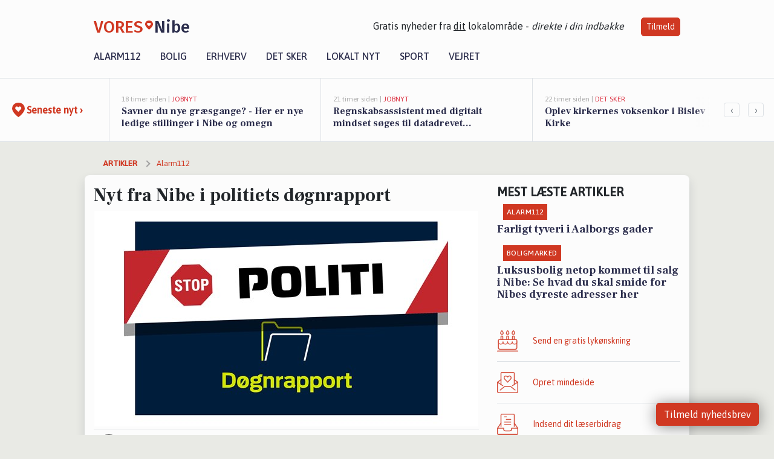

--- FILE ---
content_type: text/html; charset=utf-8
request_url: https://vores-nibe.dk/a/nyt-fra-nibe-i-politiets-doegnrapport/10b9beed-c610-4a2e-8a53-e4f81d236c90
body_size: 18694
content:


<!DOCTYPE html>
<html lang="da">
<head>
    <meta charset="utf-8" />
    <meta name="viewport" content="width=device-width, initial-scale=1.0" />
    <title>Nyt fra Nibe i politiets d&#xF8;gnrapport | VORES Nibe</title>
    
    <link href='https://fonts.gstatic.com' rel='preconnect' crossorigin>
<link href='https://assets.vorescdn.dk' rel='preconnect' crossorigin>
    <link rel="manifest" href="/manifest.json">
        <meta name="description" content="Indbrud i Nibe&#xA;Smykker og en riffelkikkert. D&#xE9;t blev udbytter, da en ukendt gerningsperson begik indbrud i villa p&#xE5; Aho..." />


    <link rel="canonical" href="https://vores-nibe.dk/a/nyt-fra-nibe-i-politiets-doegnrapport/10b9beed-c610-4a2e-8a53-e4f81d236c90">


<meta property="fb:app_id" content="603210533761694" />
    <meta property="fb:pages" content="112388763646570" />
        <meta property="og:type" content="article" />
        <meta property="og:image" content="https://assets.vorescdn.dk/vores-by/e0858ecc-3a9a-4a76-8348-35a45e6da159.jpg?width=1200&amp;height=630&amp;mode=pad&amp;bgcolor=FFFFFF&amp;scale=both" />
        <meta property="article:published_date" content="2022-09-01T01:32:17" />
        <meta property="article:author" content="S&#xF8;ren Schr&#xF8;der Rasmussen " />

    <script type="application/ld+json">
        {"@context":"https://schema.org","@type":"NewsArticle","mainEntityOfPage":{"@type":"WebPage","@id":"https://vores-nibe.dk/a/nyt-fra-nibe-i-politiets-doegnrapport/10b9beed-c610-4a2e-8a53-e4f81d236c90"},"headline":"Nyt fra Nibe i politiets døgnrapport","image":["https://assets.vorescdn.dk/vores-by/e0858ecc-3a9a-4a76-8348-35a45e6da159.jpg"],"datePublished":"2022-09-01T01:32:17","dateModified":null,"author":{"@type":"Person","name":"Søren Schrøder Rasmussen "},"publisher":{"@type":"Organization","name":"VORES Nibe","logo":{"@type":"ImageObject","url":"https://vores-nibe.dk/img/logo/site_square.png"}}}
    </script>



    <meta name="facebook-domain-verification" content="hn85lny77kyw07f3y8bid2fyjwqabl" />

    
<link rel="icon" type="image/png" href="/img/icons/icon-152x152.png" />
<link rel="apple-touch-icon" type="image/png" href="/favicon.png" />

<link rel="preload" as="style" href="https://fonts.googleapis.com/css?family=Frank&#x2B;Ruhl&#x2B;Libre:400,700|Asap:400,500|Fira&#x2B;Sans:500|Merriweather:400&amp;display=swap">
<link href="https://fonts.googleapis.com/css?family=Frank&#x2B;Ruhl&#x2B;Libre:400,700|Asap:400,500|Fira&#x2B;Sans:500|Merriweather:400&amp;display=swap" rel="stylesheet" />

<link rel="preload" as="style" href="/dist/main.css?v=4lVlcf_nVVhS9k3-PzDma9gPCqVzZa-xwe6Z3nUGu-A">
<link rel="stylesheet" href="/dist/main.css?v=4lVlcf_nVVhS9k3-PzDma9gPCqVzZa-xwe6Z3nUGu-A" />
        <script type="text/javascript">
        window.dataLayer = window.dataLayer || [];
        window.dataLayer.push({
            dlv_page_type: "artikel_vip",
            dlv_category: "Alarm112",
            dlv_source: "Nordjyllands Politi"
        });
    </script>

    
    
<script>
var voresConfiguration = {"modules":["floating-subscribe"],"site":{"name":"Nibe","siteName":"VORES Nibe","hostname":"vores-nibe.dk","facebookPageId":112388763646570,"instagramHandle":"vores.nordjylland"},"bannerPlaceholder":{"salesEmail":"salg@voresdigital.dk?subject=Henvendelse fra VORES Nibe","logo":"https://assets.vorescdn.dk/remote/vores-nibe.dk/img/logo/site.png?width=250"},"facebookAppId":"603210533761694","googleSignInClientId":"643495767278-bqenl96m5li36d9c3e1a1ujch1giorgn.apps.googleusercontent.com","products":{"groceryPlusProductId":"832729fc-0197-4a09-a829-2ad24ec33c74"},"csrf":"CfDJ8FuIb0WNFg9DhYJimJMeEWi6KRK_twmIZdlx6O4GVNdrB4MqdsvFiyn4n57pQH9pvyJsL9RyrAmYPMY1v9WO4zDqSVJ6xAdm856pfjCpdXTVRNEln1hRO6Ty1vpuzdDowLifsqolq27aP8fG7taxVfw","gtmId":"GTM-PMFG7C7"}
</script>

<script src="/dist/essentials-bundle.js?v=hjEg4_jAEA1nYcyRynaMY4wTMfjlzT6aiRLaBhOhzEo" defer></script>
    
<script type="text/javascript">
var utag_data = {
}
</script>
<!-- Loading script asynchronously -->
<script type="text/javascript">
    (function(a,b,c,d){
    a='//tags.tiqcdn.com/utag/jysk-fynske-medier/partners/prod/utag.js';
    b=document;c='script';d=b.createElement(c);d.src=a;d.type='text/java'+c;d.async=true;
    a=b.getElementsByTagName(c)[0];a.parentNode.insertBefore(d,a);
    })();
</script>


<script async='async' src='//macro.adnami.io/macro/hosts/adsm.macro.voresdigital.dk.js'></script>


<script src="//zrzzqdBnFEBxKXGb4.ay.delivery/manager/zrzzqdBnFEBxKXGb4" type="text/javascript" referrerpolicy="no-referrer-when-downgrade"></script>


<script>window.googletag = window.googletag || {cmd: []};</script>
<script>
    googletag.cmd.push(function(){
        googletag.pubads().setTargeting('vd_page', "vores-nibe.dk");
googletag.pubads().setTargeting('vd_category', "alarm112");googletag.pubads().setTargeting('vd_type', "artikel_vip");    });
</script>
</head>
<body>
    

<div class="d-flex flex-column">
    

<header class="" id="header">
    <nav class="navbar navbar-expand-md navbar-light sticky ">
        <div class="container">
            <div class="d-flex flex-wrap align-items-center w-100 justify-content-between">
                    <a class="logo" href="/">
        <span>VORES</span><div class="logo-icon"><img alt="" src="/img/logo/homeheart.svg" aria-hidden="true" /></div><span>Nibe</span>
                    </a>
                    <burger-menu></burger-menu>
                    <div class="d-none d-lg-block">
                        <span>Gratis nyheder fra <u>dit</u> lokalområde - <i>direkte i din indbakke</i></span>
                        <button onclick="vmh.showSubscribeModal('Header')" class="ml-4 btn btn-sm btn-primary">Tilmeld</button>
                    </div>
            </div>
                <div class="d-flex flex-wrap align-items-center">
                    
                    <div class="collapse navbar-collapse text-right text-md-center" id="navbarMenu">
                        <ul class="navbar-nav mr-auto mt-2 mt-lg-0">

                            <li class="nav-item">
                                <a class="nav-link" href="/alarm112">
                                    Alarm112
                                </a>
                            </li>
                            <li class="nav-item">
                                <a class="nav-link" href="/bolig">
                                    Bolig
                                </a>
                            </li>
                            <li class="nav-item" site="Site">
                                <a class="nav-link" href="/erhverv">
                                    Erhverv
                                </a>
                            </li>
                            <li class="nav-item">
                                <a class="nav-link" href="/detsker">
                                    Det sker
                                </a>
                            </li>
                            <li class="nav-item">
                                <a class="nav-link" href="/lokaltnyt">
                                    Lokalt nyt
                                </a>
                            </li>
                            <li class="nav-item">
                                <a class="nav-link" href="/sport">
                                    Sport
                                </a>
                            </li>
                            <li class="nav-item align-middle">
                                
                            </li>
                            <li class="nav-item align-middle">
                                <a class="nav-link align-items-center" href="/vejret">
                                    Vejret
                                </a>
                            </li>
                        </ul>
                    </div>
                </div>
        </div>
    </nav>
</header>
    <div class="d-flex flex-column flex-grow-1">
        <div class="flex-grow-1">
                
<div class="news-bar">
    <!-- Label section -->
    <div class="news-bar-label">
        <a class="article-icon" href="/artikler">
            <b class="news-title">Seneste nyt &rsaquo;</b>
        </a>
    </div>

    <!-- News slider section -->
    <div class="news-slider">
            <a class="article-link" href="/artikler?contentId=87df9fd3-a6b1-4be2-b4f3-cd6e40d13473" ga-track-kpi="" data-action="click_article" data-itemid="87df9fd3-a6b1-4be2-b4f3-cd6e40d13473" data-itemtype="Content" data-itemcategory="Jobnyt" data-placement="1" data-container="news_bar_preview">
                <div class="news-bar-item" ga-track-impression="" data-itemid="87df9fd3-a6b1-4be2-b4f3-cd6e40d13473" data-itemtype="Content" data-itemcategory="Jobnyt" data-placement="1" data-container="news_bar_preview">
                    <div class="timeago">18 timer siden | </div>
                    <div class="category">Jobnyt</div>
                    <b class="news-title">Savner du nye gr&#xE6;sgange? - Her er nye ledige stillinger i Nibe og omegn</b>
                </div>
            </a>
            <a class="article-link" href="/artikler?contentId=a4ff4338-c7f9-47a8-9067-104baa41df6f" ga-track-kpi="" data-action="click_article" data-itemid="a4ff4338-c7f9-47a8-9067-104baa41df6f" data-itemtype="Content" data-itemcategory="Jobnyt" data-placement="2" data-container="news_bar_preview">
                <div class="news-bar-item" ga-track-impression="" data-itemid="a4ff4338-c7f9-47a8-9067-104baa41df6f" data-itemtype="Content" data-itemcategory="Jobnyt" data-placement="2" data-container="news_bar_preview">
                    <div class="timeago">21 timer siden | </div>
                    <div class="category">Jobnyt</div>
                    <b class="news-title">Regnskabsassistent med digitalt mindset s&#xF8;ges til datadrevet softwarevirksomhed</b>
                </div>
            </a>
            <a class="article-link" href="/artikler?contentId=f2592e1c-b80e-4f9b-9574-9431dc911d7d" ga-track-kpi="" data-action="click_article" data-itemid="f2592e1c-b80e-4f9b-9574-9431dc911d7d" data-itemtype="Content" data-itemcategory="Det sker" data-placement="3" data-container="news_bar_preview">
                <div class="news-bar-item" ga-track-impression="" data-itemid="f2592e1c-b80e-4f9b-9574-9431dc911d7d" data-itemtype="Content" data-itemcategory="Det sker" data-placement="3" data-container="news_bar_preview">
                    <div class="timeago">22 timer siden | </div>
                    <div class="category">Det sker</div>
                    <b class="news-title">Oplev kirkernes voksenkor i Bislev Kirke</b>
                </div>
            </a>
            <a class="article-link" href="/artikler?contentId=c96893d4-e359-415a-9630-5f2eb8302fd0" ga-track-kpi="" data-action="click_article" data-itemid="c96893d4-e359-415a-9630-5f2eb8302fd0" data-itemtype="Content" data-itemcategory="Alarm112" data-placement="4" data-container="news_bar_preview">
                <div class="news-bar-item" ga-track-impression="" data-itemid="c96893d4-e359-415a-9630-5f2eb8302fd0" data-itemtype="Content" data-itemcategory="Alarm112" data-placement="4" data-container="news_bar_preview">
                    <div class="timeago">01-02-2026 20:02 | </div>
                    <div class="category">Alarm112</div>
                    <b class="news-title">Politiopbud forts&#xE6;tter p&#xE5; H&#xF8;jenvej</b>
                </div>
            </a>
            <a class="article-link" href="/artikler?contentId=4ec50123-a75b-4675-b910-f6e652790c4b" ga-track-kpi="" data-action="click_article" data-itemid="4ec50123-a75b-4675-b910-f6e652790c4b" data-itemtype="Content" data-itemcategory="Dagligvarer" data-placement="5" data-container="news_bar_preview">
                <div class="news-bar-item" ga-track-impression="" data-itemid="4ec50123-a75b-4675-b910-f6e652790c4b" data-itemtype="Content" data-itemcategory="Dagligvarer" data-placement="5" data-container="news_bar_preview">
                    <div class="timeago">01-02-2026 16:05 | </div>
                    <div class="category">Dagligvarer</div>
                    <b class="news-title">Unikke tilbud: Kohberg br&#xF8;d til 10 kr. og Spier PS vin til 40 kr.</b>
                </div>
            </a>
            <a class="article-link" href="/artikler?contentId=eef8d425-3ddb-4d8f-bb51-c408c2835a2d" ga-track-kpi="" data-action="click_article" data-itemid="eef8d425-3ddb-4d8f-bb51-c408c2835a2d" data-itemtype="Content" data-itemcategory="Boligmarked" data-placement="6" data-container="news_bar_preview">
                <div class="news-bar-item" ga-track-impression="" data-itemid="eef8d425-3ddb-4d8f-bb51-c408c2835a2d" data-itemtype="Content" data-itemcategory="Boligmarked" data-placement="6" data-container="news_bar_preview">
                    <div class="timeago">01-02-2026 13:10 | </div>
                    <div class="category">Boligmarked</div>
                    <b class="news-title">Godensh&#xF8;j 5 og 3 andre boliger er kommet til salg denne uge i Nibe - se boligerne her.</b>
                </div>
            </a>
            <a class="article-link" href="/artikler?contentId=051b6765-6bed-4682-bd0e-b69bc98d4b49" ga-track-kpi="" data-action="click_article" data-itemid="051b6765-6bed-4682-bd0e-b69bc98d4b49" data-itemtype="Content" data-itemcategory="Det sker" data-placement="7" data-container="news_bar_preview">
                <div class="news-bar-item" ga-track-impression="" data-itemid="051b6765-6bed-4682-bd0e-b69bc98d4b49" data-itemtype="Content" data-itemcategory="Det sker" data-placement="7" data-container="news_bar_preview">
                    <div class="timeago">01-02-2026 12:07 | </div>
                    <div class="category">Det sker</div>
                    <b class="news-title">Sp&#xE6;ndende oplevelser for unge i Nibe den kommende uge</b>
                </div>
            </a>
            <a class="article-link" href="/artikler?contentId=ffbb4e91-e1b4-4c92-8d61-a1bb198bf581" ga-track-kpi="" data-action="click_article" data-itemid="ffbb4e91-e1b4-4c92-8d61-a1bb198bf581" data-itemtype="Content" data-itemcategory="Boligmarked" data-placement="8" data-container="news_bar_preview">
                <div class="news-bar-item" ga-track-impression="" data-itemid="ffbb4e91-e1b4-4c92-8d61-a1bb198bf581" data-itemtype="Content" data-itemcategory="Boligmarked" data-placement="8" data-container="news_bar_preview">
                    <div class="timeago">01-02-2026 10:02 | </div>
                    <div class="category">Boligmarked</div>
                    <b class="news-title">Bunkhusvej 10 er til salg for kun 295.000 kr.: Se de billigste boliger til salg i Nibe her</b>
                </div>
            </a>
            <a class="article-link" href="/artikler?contentId=646cd01a-9592-440a-8b3d-6f84f1de4323" ga-track-kpi="" data-action="click_article" data-itemid="646cd01a-9592-440a-8b3d-6f84f1de4323" data-itemtype="Content" data-itemcategory="Boligmarked" data-placement="9" data-container="news_bar_preview">
                <div class="news-bar-item" ga-track-impression="" data-itemid="646cd01a-9592-440a-8b3d-6f84f1de4323" data-itemtype="Content" data-itemcategory="Boligmarked" data-placement="9" data-container="news_bar_preview">
                    <div class="timeago">31-01-2026 13:02 | </div>
                    <div class="category">Boligmarked</div>
                    <b class="news-title">Luksusbolig netop kommet til salg i Nibe: Se hvad du skal smide for Nibes dyreste adresser her</b>
                </div>
            </a>
            <a class="article-link" href="/artikler?contentId=7b600751-2b2b-47d4-ac7d-eda3c4b8e2ea" ga-track-kpi="" data-action="click_article" data-itemid="7b600751-2b2b-47d4-ac7d-eda3c4b8e2ea" data-itemtype="Content" data-itemcategory="Alarm112" data-placement="10" data-container="news_bar_preview">
                <div class="news-bar-item" ga-track-impression="" data-itemid="7b600751-2b2b-47d4-ac7d-eda3c4b8e2ea" data-itemtype="Content" data-itemcategory="Alarm112" data-placement="10" data-container="news_bar_preview">
                    <div class="timeago">31-01-2026 08:06 | </div>
                    <div class="category">Alarm112</div>
                    <b class="news-title">Farligt tyveri i Aalborgs gader</b>
                </div>
            </a>
    </div>

        <!-- Navigation section -->
        <div class="news-bar-navigation">
            <button class="btn btn-outline-secondary" onclick="scrollNewsBar(-350)">&lsaquo;</button>
            <button class="btn btn-outline-secondary" onclick="scrollNewsBar(350)">&rsaquo;</button>
        </div>
</div>
            <div class="container pt-0">
                

<div class="vip-page my-3">
    <div class="row">
        <div class="container">
                <div class="row">
                    <div class="col-12 col-sm-4">
                        <div class="d-flex justify-content-center">
        <div class="b4nn3r lazy w300_h160"
             data-size="w300_h160"
             data-placement=""
             data-allowplaceholder="False"
             data-onlyshowbannersfrombusinesseswithproductid="">
        </div>

</div>
                    </div>
                        <div class="col-12 col-sm-4">
                            <div class="d-flex justify-content-center">
        <div class="b4nn3r lazy w300_h160"
             data-size="w300_h160"
             data-placement=""
             data-allowplaceholder="False"
             data-onlyshowbannersfrombusinesseswithproductid="">
        </div>

</div>
                        </div>
                        <div class="col-12 col-sm-4">
                            <div class="d-flex justify-content-center">
        <div class="b4nn3r lazy w300_h160"
             data-size="w300_h160"
             data-placement=""
             data-allowplaceholder="False"
             data-onlyshowbannersfrombusinesseswithproductid="">
        </div>

</div>
                        </div>
                </div>

                
    <div class="row breadcrumbs py-2">
        <div class="col">
            <ol itemscope itemtype="http://schema.org/BreadcrumbList" class="list-unstyled my-0 col d-flex">
                <li itemprop="itemListElement" itemscope itemtype="http://schema.org/ListItem">
                    <a href="/artikler" itemid="/artikler" class="section" itemscope itemtype="http://schema.org/Thing" itemprop="item">
                        <span itemprop="name">Artikler</span>
                    </a>
                    <meta itemprop="position" content="1" />
                </li>
                    <li class="" itemprop="itemListElement" itemscope itemtype="http://schema.org/ListItem">
                            <a href="/artikler/alarm112" itemid="/artikler/alarm112" itemscope itemtype="http://schema.org/Thing" itemprop="item">
                                <span itemprop="name">Alarm112</span>
                            </a>
                        <meta itemprop="position" content="2" />
                    </li>
                    <li class="sr-only" itemprop="itemListElement" itemscope itemtype="http://schema.org/ListItem">
                            <span itemid="/a/nyt-fra-nibe-i-politiets-doegnrapport/10b9beed-c610-4a2e-8a53-e4f81d236c90" itemscope itemtype="http://schema.org/Thing" itemprop="item">
                                <span itemprop="name">Nyt fra Nibe i politiets d&#xF8;gnrapport</span>
                            </span>
                        <meta itemprop="position" content="3" />
                    </li>
            </ol>
        </div>
    </div>

        </div>
    </div>


    <div class="row">
        <div class="container bg-white shadow pb-4 default-container-padding">
            <div class="row mt-3">
                <div class="col-12 col-lg-8">
                    <article id="10b9beed-c610-4a2e-8a53-e4f81d236c90" class="doegnrapportarticle desktop" data-id="10b9beed-c610-4a2e-8a53-e4f81d236c90"
         data-category="Alarm112" data-assets='[{"id":"e0858ecc-3a9a-4a76-8348-35a45e6da159","width":3000,"height":2000}]'>
    <h1>
        Nyt fra Nibe i politiets d&#xF8;gnrapport
    </h1>


            <div class="cover-img-container">
                <img class="cover-img" src="https://assets.vorescdn.dk/vores-by/e0858ecc-3a9a-4a76-8348-35a45e6da159.jpg?width=635&amp;height=357&amp;mode=pad&amp;bgcolor=FFFFFF&amp;scale=both" srcset="https://assets.vorescdn.dk/vores-by/e0858ecc-3a9a-4a76-8348-35a45e6da159.jpg?width=1270&amp;height=714&amp;mode=pad&amp;bgcolor=FFFFFF&amp;scale=both 2x, https://assets.vorescdn.dk/vores-by/e0858ecc-3a9a-4a76-8348-35a45e6da159.jpg?width=635&amp;height=357&amp;mode=pad&amp;bgcolor=FFFFFF&amp;scale=both 1x" data-assetid="e0858ecc-3a9a-4a76-8348-35a45e6da159" />
               
            </div>
    <div class="col-12 d-flex editor py-2 mt-1 mb-1 border-bottom border-top pl-0 align-items-center">
            <img alt="Profilbillede" class="mr-3 flex-shrink-0 rounded-circle" width="50" height="50" data-src="https://assets.vorescdn.dk/vores-by/8514502d-ff0e-45bd-ad61-27942d146e0a.jpg?width=50&amp;height=50&amp;mode=crop" data-srcset="https://assets.vorescdn.dk/vores-by/8514502d-ff0e-45bd-ad61-27942d146e0a.jpg?width=100&amp;height=100&amp;mode=crop 2x, https://assets.vorescdn.dk/vores-by/8514502d-ff0e-45bd-ad61-27942d146e0a.jpg?width=50&amp;height=50&amp;mode=crop 1x" data-assetid="8514502d-ff0e-45bd-ad61-27942d146e0a" />
            <div class="d-flex flex-column justify-content-center">
                <span class="article-author">S&#xF8;ren Schr&#xF8;der Rasmussen </span>
            </div>
            <div class="d-flex flex-wrap justify-content-end align-items-center" style="margin-left: auto;">

                
<a class="btn btn-sm btn-primary d-flex align-items-center justify-content-center" id="shareLinkBtn" style="white-space: nowrap" title="Del på Facebook" onclick="vmh.shareLink('https%3A%2F%2Fvores-nibe.dk%2Fa%2Fnyt-fra-nibe-i-politiets-doegnrapport%2F10b9beed-c610-4a2e-8a53-e4f81d236c90')">
	Del artikel <img alt="Del på facebook" class="ml-2" style="height: 18px;width: 18px;" src="/img/icons/icon-share-white.svg" />
</a>


            </div>
    </div>
    <div class="d-flex flex-wrap justify-content-between">
            <div>
                <img src="/img/icons/clock-icon.svg" alt="dato" style="height: 11px; width: 11px" />
                <time itemprop="dateCreated datePublished"
                      datetime="2022-08-31T23:32:17Z"
                      class="text-muted">
                    Torsdag d. 01. sep. 2022 - kl. 01:32
                </time>
            </div>
    </div>
    <br />

    <div class="article-content">
        
        
<div>
    <p>Nibe er i nat nævnt i døgnrapporten fra Nordjyllands Politi. Her er døgnrapporten i sin fulde længde:</p>
    
				<h2>Indbrud i <span class="highlight">Nibe</span></h2>
<p>Smykker og en riffelkikkert. Dét blev udbytter, da en ukendt gerningsperson begik indbrud i villa på Ahornvej i Løgstør. Tyven kom ind ved at bryde et vindue op i husets udestue.&nbsp;<br>
<br>
Det vides ikke, hvilket værktøj, der blev brugt, men det efterlod sig mærker på 40 mm. på vinduets ramme og karm. Efter at tyven kom ind i huset afmonterede tyven en lampe – det gjorde det muligt at bevæge sig rundt i mørke. Efter at have gennemrodet huset forlod tyven huset gennem en terrassedør. Med sig bragte personen sig tyvekosterne.<br>
<br>
En patrulje med patruljehunde, som blev tilkaldt til stedet, sikrede forskellige spor.&nbsp;<br>
<br>
Indbruddet fandt sted mellem fredag og mandag.&nbsp;</p>
<p>&nbsp;</p>
<h2>Tyveri på åben gade</h2>
<p>Da en kvinde gik på gågaden i Hjørring, mærkede hun pludselig et skub. Hun opdagede bagefter, at hun var blevet udsat for et tyveri. Hendes taske stod nemlig åben, og hendes pung var væk.&nbsp;</p>
<p>Pungen indeholdt kreditkort, sygesikring og kørekort.&nbsp;<br>
<br>
Episoden fandt sted mandag formiddag.&nbsp;</p>
<p>&nbsp;</p>
<h2>Tørstig indbrudstyv anholdt efter indbrud i vinkælder</h2>
<p>Natten til onsdag modtog Nordjyllands Politi en anmeldelse om, at der havde været indbrud i en vinkælder i Løkkegade i Aalborg.&nbsp;<br>
<br>
Gerningsmanden havde knust en rude til vinkælderen. Derefter havde han taget tre rødvin, 12 tonic og en transportkasse gennem ruden. Gerningsmanden skar sig formodentligt under tyveriet, idet der sås blod på fortovet.&nbsp;<br>
<br>
Efterfølgende er tyven blevet anholdt og de stjålne varer vil blive returneret til den rette ejer.<br>
<br>
</p>
<h2>Dobbelt indbrud i sommerhusskure</h2>
<p>Mellem søndag og tirsdag var der indbrud i tre skure ved to sommerhuse på Skovvej i Hals.&nbsp;<br>
<br>
Gerningspersonen brød dørene til to af skurene op med et koben - ved det sidste blev en hængelås brækket over.&nbsp;<br>
<br>
Fra de to skure på den ene adresse blev der stjålet to håndboremaskiner, en vinkelsliber, en motorsav og en el-kædesav. Der er endnu ikke dannet et overblik over, hvad der er stjålet fra det sidste skur.<br>
<br>
</p>
<h3>5 gode råd til at undgå indbrud i dit sommerhus</h3>
<ol>
    <li>Fjern dine værdier, når du tager hjem.</li>
    <li>Spær indkørslen af med en bom eller en kæde.</li>
    <li>Sæt dobbeltlås på døre, så de bliver ekstra svære at bryde op.</li>
    <li>Fjern alle ekstranøgler ved sommerhuset.</li>
    <li>Luk og lås alle vinduer, selvom du kun er væk i kort tid.</li>
</ol>
<p>&nbsp;</p>
<h3>Forebyg indbrud i dit nabolag med Nabohjælps app</h3>
<p>Nabohjælp er en effektiv og nem måde at forebygge indbrud i dit nabolag – som samtidig styrker det gode fællesskab blandt dig og dine naboer.&nbsp;<br>
<br>
Læs mere på<a href="www.nabohjælp.dk/app" rel="noopener nofollow"> www.nabohjælp.dk/app</a> eller hent<br>
<br>
</p>
<h3>Nabohjælps gratis app her:</h3>
<p>&nbsp;</p>
<h3><a href="https://apps.apple.com/dk/app/nabohjælp/id579616957?l=da" rel="noopener nofollow" target="_blank">Download i App Store&nbsp;</a><br>
<br>
<a href="https://play.google.com/store/apps/details?id=dk.dkr.app&amp;hl=da" rel="noopener nofollow" target="_blank">Download i Google Play&nbsp;</a></h3>
<h2>Narkopåvirket bilist</h2>
<p>En mand blev anholdt natten til onsdag efter at være blev stoppet af en patrulje fra Nordjyllands Politiet i krydset mellem Ringvejen og Ålborgvej i Hjørring.&nbsp;<br>
<br>
Det viste sig ved en undersøgelse på Hjørring Sygehus, at han var påvirket af cannabis over det tilladte.&nbsp;<br>
<br>
Manden har erkendt forholdet.<span> </span><br>
<br>
</p>
<h3>Læs <a href="https://www.sikkertrafik.dk/rad-og-viden/bil/medicin-og-stoffer/ulovlige-stoffer/" rel="noopener nofollow" target="_blank">her</a>, hvilke stoffer, der er ulovlige i trafikken:&nbsp;</h3>
<h2>Tyv forlod villa med pengeskab</h2>
<p>Et mindre pengeskab med et kontantbeløb, guldsmykker og parfumer blev stjålet fra en villa mellem torsdag og mandag over middag. Villaen er beliggende på Hvedemarken i Løgstør.&nbsp;<br>
<br>
Med hjælp fra et koben brød en gerningsperson ind i huset via et køkkenvindue. Personen gennemsøgte huset for værdier og forlod til sidst stedet gennem en terrassedør.&nbsp;<br>
<br>
Da en patrulje ankom til villaen, blev forskellige spor sikret.&nbsp;<br>
<br>
</p>
<h3>Ønsker du at sikre dine vinduer mod indbrud? Se <a href="https://dkr.dk/indbrud/indbrud-i-din-bolig/sikring-af-doere-og-vinduer" rel="noopener nofollow" target="_blank">her</a>, hvordan du kan gøre det bedst muligt.</h3>
<p>&nbsp;</p>
<h2>&nbsp;</h2>
<h2>Følg Nordjyllands Politi på:</h2>
<h3>Twitter @<a href="https://twitter.com/NjylPoliti" rel="noopener nofollow" target="_blank">NjylPoliti </a><br>
<br>
Facebook @<a href="https://facebook.com/NjylPoliti" rel="noopener nofollow" target="_blank">NjylPoliti&nbsp;</a><br>
<br>
Instagram @<a href="https://instagram.com/politi/" rel="noopener nofollow" target="_blank">Politi </a><br>
<br>
Abonnér på nyt fra politiet</h3>
<p>Modtag lokale og landsdækkende nyheder, døgnrapporter, efterlysninger, fremlysninger og arrangementer på mail. Du kan til en hver tid afmelde dig igen eller ændre dit abonnement. Abonnér her:<br>
<br>
<a href="https://politi.dk/abonner" rel="noopener nofollow" target="_blank">https://politi.dk/abonner</a></p>
			
</div>

    </div>
    
            <div class="d-flex flex-wrap justify-content-between">
                <small class="text-muted">Denne artikel er skrevet af S&#xF8;ren Schr&#xF8;der Rasmussen  og data er automatisk hentet fra eksterne kilder, herunder Nordjyllands Politi.</small>
            </div>


        <div class="d-flex flex-wrap justify-content-between">
                <small class="text-muted">Kilde: Nordjyllands Politi</small>
        </div>




        
    <div class="d-flex justify-content-center py-3 pb-5 w-100">
        <a class="b4nn3r w300_h160"
           aria-hidden="true"
           title="Reklame"
           href="https://www.lagersalg.com/?utm_source=vores-nibe.dk&amp;utm_medium=banner"
           rel="noopener nofollow"
           target="_blank"
           data-background="https://assets.vorescdn.dk/vores-by/d19e68de-c90f-4037-8a36-804ae5516b95.jpg?width=300&amp;height=160&amp;mode=crop&amp;bgcolor=FFFFFF"
           data-backgroundretina="https://assets.vorescdn.dk/vores-by/d19e68de-c90f-4037-8a36-804ae5516b95.jpg?width=600&amp;height=320&amp;mode=crop&amp;bgcolor=FFFFFF"
           data-id="71f8cb2a-63a3-49c9-806f-5c8a7343d19e"
           data-track="True"
           data-allowduplicates="False"
           data-onlyshowbannersfrombusinesseswithproductid="">
        </a>

</div>

</article>

                    <div class="row justify-content-center border-top py-3">
                        <div class="col-md-6 col-sm my-2">
                            <email-signup-widget 
    data-location="Article" 
     
></email-signup-widget>
                        </div>
                    </div>

                </div>
                <div class="col-12 col-lg-4 order-2 order-md-1">
                    
                        <div>
                                <h5 class="text-uppercase font-weight-bold pb-3">Mest læste artikler</h5>
        <div class="row pb-3 mb-3">
            <div class="col">
                

<a class="top-story article-link h-100" href="/a/farligt-tyveri-i-aalborgs-gader/7b600751-2b2b-47d4-ac7d-eda3c4b8e2ea" ga-track-impression="" data-itemid="7b600751-2b2b-47d4-ac7d-eda3c4b8e2ea" data-itemtype="Content" data-itemcategory="Alarm112" data-container="medium_article_preview" ga-track-kpi="" data-action="click_article">
    <div class="top-story-header">
        <div class="img-container">
            <div class="img-bg " data-background="https://assets.vorescdn.dk:443/vores-intet-foto.png?width=300&amp;height=169&amp;mode=max&amp;bgcolor=FFFFFF&amp;quality=90&amp;c.focus=faces" data-backgroundretina="https://assets.vorescdn.dk:443/vores-intet-foto.png?width=600&amp;height=338&amp;mode=max&amp;bgcolor=FFFFFF&amp;quality=90&amp;c.focus=faces">
            </div>
        </div>

        <div class="categories">   
                <div class="category">Alarm112</div>
        </div>
        
    </div>

    <h2 class="mt-3 mb-0">Farligt tyveri i Aalborgs gader</h2>
</a>
            </div>
        </div>
        <div class="row pb-3 mb-3">
            <div class="col">
                

<a class="top-story article-link h-100" href="/a/luksusbolig-netop-kommet-til-salg-i-nibe-se-hvad-du-skal-smide-for-nibes-dyreste-adresser-her/646cd01a-9592-440a-8b3d-6f84f1de4323" ga-track-impression="" data-itemid="646cd01a-9592-440a-8b3d-6f84f1de4323" data-itemtype="Content" data-itemcategory="Boligmarked" data-container="medium_article_preview" ga-track-kpi="" data-action="click_article">
    <div class="top-story-header">
        <div class="img-container">
            <div class="img-bg " data-background="https://assets.vorescdn.dk/vores-by/d46dcc27-42bd-4959-bf96-1b766f40b807.jpg?width=300&amp;height=169&amp;mode=max&amp;bgcolor=FFFFFF&amp;quality=90&amp;c.focus=faces" data-backgroundretina="https://assets.vorescdn.dk/vores-by/d46dcc27-42bd-4959-bf96-1b766f40b807.jpg?width=600&amp;height=338&amp;mode=max&amp;bgcolor=FFFFFF&amp;quality=90&amp;c.focus=faces" data-assetid="d46dcc27-42bd-4959-bf96-1b766f40b807">
            </div>
        </div>

        <div class="categories">   
                <div class="category">Boligmarked</div>
        </div>
        
    </div>

    <h2 class="mt-3 mb-0">Luksusbolig netop kommet til salg i Nibe: Se hvad du skal smide for Nibes dyreste adresser her</h2>
</a>
            </div>
        </div>

                        </div>
                    
                    <div class="w-100 border-bottom py-3">
                        <a class="d-flex align-items-center cta" href="/brugerindhold/opret-lykoenskning">
                            <img class="mr-4" alt="lykønskning" src="/img/icons/icon-lykkeoenskning.svg" />
                            <span class="flex-grow-1">
                                Send en gratis lykønskning
                            </span>
                        </a>
                    </div>
                    <div class="w-100 border-bottom py-3">
                        <a class="d-flex align-items-center cta" href="/opret-mindeside">
                            <img class="mr-4" alt="mindeord" src="/img/icons/icon-mindeord.svg" />
                            <span class="flex-grow-1">
                                Opret mindeside
                            </span>
                        </a>
                    </div>
                    <div class="w-100 py-3">
                        <a class="d-flex align-items-center cta" href="/brugerindhold/opret-nyhed">
                            <img class="mr-4" alt="læserbidrag" src="/img/icons/icon-laeserbidrag.svg" />
                            <span class="flex-grow-1">
                                Indsend dit læserbidrag
                            </span>
                        </a>
                    </div>
                    <facebook-carousel data-breakpoints='{
                  "540": {
                    "slidesPerView": 2
                  },
                  "758": {
                    "slidesPerView": 3
                  },
                  "960": {
                    "slidesPerView": 1
                  }
                }'
                    data-container="facebook_post_carousel"></facebook-carousel>
                    <div class="mb-3">
                        <div class="w-100 d-flex justify-content-center border-bottom py-4">
        <div class="b4nn3r lazy w300_h160"
             data-size="w300_h160"
             data-placement=""
             data-allowplaceholder="False"
             data-onlyshowbannersfrombusinesseswithproductid="">
        </div>

</div>
                    </div>
                </div>
                <div class="col-12 order-3 order-md-3">
                    <div class="row mt-3">
                        <div class="col-12 col-lg-8">
                            
<div class="article-stream" style="padding-right: 5px; padding-left: 5px">
    
    <div class="mb-5">
        <div class="row">
            <div class="col">
                

<a class="cover-story article-link desktop" href="/a/savner-du-nye-graesgange-her-er-nye-ledige-stillinger-i-nibe-og-omegn/87df9fd3-a6b1-4be2-b4f3-cd6e40d13473" ga-track-impression="" data-itemid="87df9fd3-a6b1-4be2-b4f3-cd6e40d13473" data-itemtype="Content" data-itemcategory="Jobnyt" data-container="big_article_preview" ga-track-kpi="" data-action="click_article">
    <div class="cover-story-header">
        <div class="img-container">
            <div class="img-bg " style="background-image: url(https://assets.vorescdn.dk/vores-by/7717f5dc-dc05-40c1-bf27-348f4c172fdb.jpg?width=630&amp;height=354&amp;mode=max&amp;bgcolor=FFFFFF&amp;c.focus=faces);" data-assetid="7717f5dc-dc05-40c1-bf27-348f4c172fdb">
            </div>
        </div>

        <div class="categories">
                <div class="category">Jobnyt</div>
        </div>        
    </div>

    <h2 class="h1 mt-3">Savner du nye gr&#xE6;sgange? - Her er nye ledige stillinger i Nibe og omegn</h2>
</a>
            </div>
        </div>
    </div>


    
    <div class="mb-5">
        <div class="row ">
            <div class="col-6" style="padding-right: 10px">
                

<a class="top-story article-link h-100" href="/a/regnskabsassistent-med-digitalt-mindset-soeges-til-datadrevet-softwarevirksomhed/a4ff4338-c7f9-47a8-9067-104baa41df6f" ga-track-impression="" data-itemid="a4ff4338-c7f9-47a8-9067-104baa41df6f" data-itemtype="Content" data-itemcategory="Jobnyt" data-container="medium_article_preview" ga-track-kpi="" data-action="click_article">
    <div class="top-story-header">
        <div class="img-container">
            <div class="img-bg " data-background="https://assets.vorescdn.dk/vores-by/d0580562-b18d-4e87-b1fe-6472da49f8f1.jpg?width=300&amp;height=169&amp;mode=max&amp;bgcolor=FFFFFF&amp;quality=90&amp;c.focus=faces" data-backgroundretina="https://assets.vorescdn.dk/vores-by/d0580562-b18d-4e87-b1fe-6472da49f8f1.jpg?width=600&amp;height=338&amp;mode=max&amp;bgcolor=FFFFFF&amp;quality=90&amp;c.focus=faces" data-assetid="d0580562-b18d-4e87-b1fe-6472da49f8f1">
            </div>
        </div>

        <div class="categories">   
                <div class="category">Jobnyt</div>
        </div>
        
    </div>

    <h2 class="mt-3 mb-0">Regnskabsassistent med digitalt mindset s&#xF8;ges til datadrevet softwarevirksomhed</h2>
</a>
            </div>
            <div class="col-6" style="padding-left: 10px">
                

<a class="top-story article-link h-100" href="/a/oplev-kirkernes-voksenkor-i-bislev-kirke/f2592e1c-b80e-4f9b-9574-9431dc911d7d" ga-track-impression="" data-itemid="f2592e1c-b80e-4f9b-9574-9431dc911d7d" data-itemtype="Content" data-itemcategory="Det sker" data-container="medium_article_preview" ga-track-kpi="" data-action="click_article">
    <div class="top-story-header">
        <div class="img-container">
            <div class="img-bg " data-background="https://assets.vorescdn.dk/vores-by/b9f15724-e988-44bf-bcc3-4c9aa1b33ded.jpg?width=300&amp;height=169&amp;mode=max&amp;bgcolor=FFFFFF&amp;quality=90&amp;c.focus=faces" data-backgroundretina="https://assets.vorescdn.dk/vores-by/b9f15724-e988-44bf-bcc3-4c9aa1b33ded.jpg?width=600&amp;height=338&amp;mode=max&amp;bgcolor=FFFFFF&amp;quality=90&amp;c.focus=faces" data-assetid="b9f15724-e988-44bf-bcc3-4c9aa1b33ded">
            </div>
        </div>

        <div class="categories">   
                <div class="category">Det sker</div>
        </div>
        
    </div>

    <h2 class="mt-3 mb-0">Oplev kirkernes voksenkor i Bislev Kirke</h2>
</a>
            </div>
        </div>
    </div>


    
    <div class="mb-5">
        <div class="row ">
            <div class="col-6" style="padding-right: 10px">
                

<a class="top-story article-link h-100" href="/a/unikke-tilbud-kohberg-broed-til-10-kr-og-spier-ps-vin-til-40-kr/4ec50123-a75b-4675-b910-f6e652790c4b" ga-track-impression="" data-itemid="4ec50123-a75b-4675-b910-f6e652790c4b" data-itemtype="Content" data-itemcategory="Dagligvarer" data-container="medium_article_preview" ga-track-kpi="" data-action="click_article">
    <div class="top-story-header">
        <div class="img-container">
            <div class="img-bg " data-background="https://assets.vorescdn.dk/vores-by/7e88b218-d559-4e12-be97-44952dbd4cd4.jpg?width=300&amp;height=169&amp;mode=max&amp;bgcolor=FFFFFF&amp;quality=90&amp;c.focus=faces" data-backgroundretina="https://assets.vorescdn.dk/vores-by/7e88b218-d559-4e12-be97-44952dbd4cd4.jpg?width=600&amp;height=338&amp;mode=max&amp;bgcolor=FFFFFF&amp;quality=90&amp;c.focus=faces" data-assetid="7e88b218-d559-4e12-be97-44952dbd4cd4">
            </div>
        </div>

        <div class="categories">   
                <div class="category">Dagligvarer</div>
        </div>
        
    </div>

    <h2 class="mt-3 mb-0">Unikke tilbud: Kohberg br&#xF8;d til 10 kr. og Spier PS vin til 40 kr.</h2>
</a>
            </div>
            <div class="col-6" style="padding-left: 10px">
                

<a class="top-story article-link h-100" href="/a/godenshoej-5-og-3-andre-boliger-er-kommet-til-salg-denne-uge-i-nibe-se-boligerne-her/eef8d425-3ddb-4d8f-bb51-c408c2835a2d" ga-track-impression="" data-itemid="eef8d425-3ddb-4d8f-bb51-c408c2835a2d" data-itemtype="Content" data-itemcategory="Boligmarked" data-container="medium_article_preview" ga-track-kpi="" data-action="click_article">
    <div class="top-story-header">
        <div class="img-container">
            <div class="img-bg " data-background="https://assets.vorescdn.dk/vores-by/2fda6b56-352c-4d88-a8fd-ba7080e73d27.jpg?width=300&amp;height=169&amp;mode=max&amp;bgcolor=FFFFFF&amp;quality=90&amp;c.focus=faces" data-backgroundretina="https://assets.vorescdn.dk/vores-by/2fda6b56-352c-4d88-a8fd-ba7080e73d27.jpg?width=600&amp;height=338&amp;mode=max&amp;bgcolor=FFFFFF&amp;quality=90&amp;c.focus=faces" data-assetid="2fda6b56-352c-4d88-a8fd-ba7080e73d27">
            </div>
        </div>

        <div class="categories">   
                <div class="category">Boligmarked</div>
        </div>
        
    </div>

    <h2 class="mt-3 mb-0">Godensh&#xF8;j 5 og 3 andre boliger er kommet til salg denne uge i Nibe - se boligerne her.</h2>
</a>
            </div>
        </div>
    </div>

    
    <div class="mb-5">
        <div class="row ">
            <div class="col-6" style="padding-right: 10px">
                

<a class="top-story article-link h-100" href="/a/spaendende-oplevelser-for-unge-i-nibe-den-kommende-uge/051b6765-6bed-4682-bd0e-b69bc98d4b49" ga-track-impression="" data-itemid="051b6765-6bed-4682-bd0e-b69bc98d4b49" data-itemtype="Content" data-itemcategory="Det sker" data-container="medium_article_preview" ga-track-kpi="" data-action="click_article">
    <div class="top-story-header">
        <div class="img-container">
            <div class="img-bg " data-background="https://assets.vorescdn.dk/vores-by/28deedfa-f9c3-4d2c-a1bd-e5a7ca7c0c82.jpg?width=300&amp;height=169&amp;mode=max&amp;bgcolor=FFFFFF&amp;quality=90&amp;c.focus=faces" data-backgroundretina="https://assets.vorescdn.dk/vores-by/28deedfa-f9c3-4d2c-a1bd-e5a7ca7c0c82.jpg?width=600&amp;height=338&amp;mode=max&amp;bgcolor=FFFFFF&amp;quality=90&amp;c.focus=faces" data-assetid="28deedfa-f9c3-4d2c-a1bd-e5a7ca7c0c82">
            </div>
        </div>

        <div class="categories">   
                <div class="category">Det sker</div>
        </div>
        
    </div>

    <h2 class="mt-3 mb-0">Sp&#xE6;ndende oplevelser for unge i Nibe den kommende uge</h2>
</a>
            </div>
            <div class="col-6" style="padding-left: 10px">
                

<a class="top-story article-link h-100" href="/a/bunkhusvej-10-er-til-salg-for-kun-295000-kr-se-de-billigste-boliger-til-salg-i-nibe-her/ffbb4e91-e1b4-4c92-8d61-a1bb198bf581" ga-track-impression="" data-itemid="ffbb4e91-e1b4-4c92-8d61-a1bb198bf581" data-itemtype="Content" data-itemcategory="Boligmarked" data-container="medium_article_preview" ga-track-kpi="" data-action="click_article">
    <div class="top-story-header">
        <div class="img-container">
            <div class="img-bg " data-background="https://assets.vorescdn.dk/vores-by/48eda7b9-958f-4091-ba51-32cdb54e81c5.jpg?width=300&amp;height=169&amp;mode=max&amp;bgcolor=FFFFFF&amp;quality=90&amp;c.focus=faces" data-backgroundretina="https://assets.vorescdn.dk/vores-by/48eda7b9-958f-4091-ba51-32cdb54e81c5.jpg?width=600&amp;height=338&amp;mode=max&amp;bgcolor=FFFFFF&amp;quality=90&amp;c.focus=faces" data-assetid="48eda7b9-958f-4091-ba51-32cdb54e81c5">
            </div>
        </div>

        <div class="categories">   
                <div class="category">Boligmarked</div>
        </div>
        
    </div>

    <h2 class="mt-3 mb-0">Bunkhusvej 10 er til salg for kun 295.000 kr.: Se de billigste boliger til salg i Nibe her</h2>
</a>
            </div>
        </div>
    </div>



        <div class="row mb-5">
            <div class="col">
                <facebook-carousel data-container="facebook_post_carousel" style="display:block; width:100%;"></facebook-carousel>
            </div>
        </div>

        <div class="row py-2 mb-5">
            <div class="col">
                
        <span class="sectionheader">Boliger til salg i Nibe</span>
    <div class="row d-flex flex-wrap justify-content-between rentalproperties">
                <div class="col-12 col-sm-6 mb-3 mx-0">
                    
<div class="property">
        <div ga-track-impression="" data-itemid="53dea43e-831f-4ca4-9f1e-00be8cd904db" data-itemtype="Property" data-customerid="" data-businessid="" data-placement="1" data-container="property_showcase" data-containervariant="standard">
            <a href="https://www.boliga.dk/bolig/2240090" target="_blank" rel="noopener" class="pb-4">

                <img alt="billede af boligen" data-src="https://assets.vorescdn.dk/remote/i.boliga.org/dk/550x/2240/2240090.jpg?width=640&amp;height=320&amp;mode=crop&amp;c.focus=faces" style="max-width:100%" class="pr-1" />

                <span class="rightlabel">3.495.000 kr</span>

                    <span class="rightlowerlabel">150 m<sup>2</sup></span>

                <h6 class="pt-2" style="color:#2B2D4C;font-weight:bold">Tylervej 20B, 9240 Nibe</h6>
            </a>
        </div>
</div>
                </div>
                <div class="col-12 col-sm-6 mb-3 mx-0">
                    
<div class="property">
        <div ga-track-impression="" data-itemid="ba99096c-9c0f-4b4b-b9f2-02bee79a966e" data-itemtype="Property" data-customerid="" data-businessid="" data-placement="2" data-container="property_showcase" data-containervariant="standard">
            <a href="https://www.boliga.dk/bolig/2270047" target="_blank" rel="noopener" class="pb-4">

                <img alt="billede af boligen" data-src="https://assets.vorescdn.dk/remote/i.boliga.org/dk/550x/2270/2270047.jpg?width=640&amp;height=320&amp;mode=crop&amp;c.focus=faces" style="max-width:100%" class="pr-1" />

                <span class="rightlabel">5.095.000 kr</span>

                    <span class="rightlowerlabel">259 m<sup>2</sup></span>

                <h6 class="pt-2" style="color:#2B2D4C;font-weight:bold">H&#xF8;je Nibe 14, 9240 Nibe</h6>
            </a>
        </div>
</div>
                </div>
                <div class="col-12 col-sm-6 mb-3 mx-0">
                    
<div class="property">
        <div ga-track-impression="" data-itemid="40f78d4d-aea8-4fae-ad11-0309d63b3b43" data-itemtype="Property" data-customerid="" data-businessid="" data-placement="3" data-container="property_showcase" data-containervariant="standard">
            <a href="https://www.boliga.dk/bolig/2234206" target="_blank" rel="noopener" class="pb-4">

                <img alt="billede af boligen" data-src="https://assets.vorescdn.dk/remote/i.boliga.org/dk/550x/2234/2234206.jpg?width=640&amp;height=320&amp;mode=crop&amp;c.focus=faces" style="max-width:100%" class="pr-1" />

                <span class="rightlabel">1.595.000 kr</span>

                    <span class="rightlowerlabel">200 m<sup>2</sup></span>

                <h6 class="pt-2" style="color:#2B2D4C;font-weight:bold">Egernvej 8 Farstrup, 9240 Nibe</h6>
            </a>
        </div>
</div>
                </div>
                <div class="col-12 col-sm-6 mb-3 mx-0">
                    
<div class="property">
        <div ga-track-impression="" data-itemid="3b2bb3f4-026f-4fd2-9425-0402aa3e9e3d" data-itemtype="Property" data-customerid="" data-businessid="" data-placement="4" data-container="property_showcase" data-containervariant="standard">
            <a href="https://www.boliga.dk/bolig/1859967" target="_blank" rel="noopener" class="pb-4">

                <img alt="billede af boligen" data-src="https://assets.vorescdn.dk/remote/i.boliga.org/dk/550x/1008/1008073.jpg?width=640&amp;height=320&amp;mode=crop&amp;c.focus=faces" style="max-width:100%" class="pr-1" />

                <span class="rightlabel">2.595.000 kr</span>

                    <span class="rightlowerlabel">490 m<sup>2</sup></span>

                <h6 class="pt-2" style="color:#2B2D4C;font-weight:bold">Gunderstedvej 50 Gundersted, 9240 Nibe</h6>
            </a>
        </div>
</div>
                </div>

            <div class="col-12 lead-form font-sans">
                <lead-form data-csrf="CfDJ8FuIb0WNFg9DhYJimJMeEWjHP6qMKfUTMVAzoibsMcp9buWnQiXXQFlEil0L3NWHnFgFRR03lwYFtQAtvln48vOyZcEmrMG5yXWmIxNd-uBqM0_eSImH88QPISvWzdUch12rrm1N5ORbF6qkzZLBYMQ" data-eventsection="PropertyShowcase" />
            </div>
    </div>

            </div>
        </div>


    

    

    




    

    

    


    <div class="py-3 mb-5 border-y">
        <div class="row">
                <div class="col-6" style="padding-right: 10px">
                    <div class="w-100 d-flex justify-content-center pb-0 pt-4 pt-md-0">
        <div class="b4nn3r lazy w300_h160"
             data-size="w300_h160"
             data-placement=""
             data-allowplaceholder="False"
             data-onlyshowbannersfrombusinesseswithproductid="">
        </div>

</div>
                </div>
                <div class="col-6" style="padding-left: 10px">
                    <div class="w-100 d-flex justify-content-center pb-0 pt-4 pt-md-0">
        <div class="b4nn3r lazy w300_h160"
             data-size="w300_h160"
             data-placement=""
             data-allowplaceholder="False"
             data-onlyshowbannersfrombusinesseswithproductid="">
        </div>

</div>
                </div>
        </div>
    </div>
</div>
                        </div>

                        <div class="col-12 col-lg-4">
                        </div>
                    </div>
                    
                </div>
                <div class="col-12 order-4 order-md-4">
                    <div class="border-top">
                        <h5 class="text-uppercase py-4">Flere artikler</h5>
                        
                            
<div class="row">
        <div class="col-6 col-md-4 mb-3">
            

<a class="top-story article-link h-100" href="/a/savner-du-nye-graesgange-her-er-nye-ledige-stillinger-i-nibe-og-omegn/87df9fd3-a6b1-4be2-b4f3-cd6e40d13473" ga-track-impression="" data-itemid="87df9fd3-a6b1-4be2-b4f3-cd6e40d13473" data-itemtype="Content" data-itemcategory="Jobnyt" data-container="medium_article_preview" ga-track-kpi="" data-action="click_article">
    <div class="top-story-header">
        <div class="img-container">
            <div class="img-bg " data-background="https://assets.vorescdn.dk/vores-by/7717f5dc-dc05-40c1-bf27-348f4c172fdb.jpg?width=300&amp;height=169&amp;mode=max&amp;bgcolor=FFFFFF&amp;quality=90&amp;c.focus=faces" data-backgroundretina="https://assets.vorescdn.dk/vores-by/7717f5dc-dc05-40c1-bf27-348f4c172fdb.jpg?width=600&amp;height=338&amp;mode=max&amp;bgcolor=FFFFFF&amp;quality=90&amp;c.focus=faces" data-assetid="7717f5dc-dc05-40c1-bf27-348f4c172fdb">
            </div>
        </div>

        <div class="categories">   
                <div class="category">Jobnyt</div>
        </div>
        
    </div>

    <h2 class="mt-3 mb-0">Savner du nye gr&#xE6;sgange? - Her er nye ledige stillinger i Nibe og omegn</h2>
</a>
        </div>
        <div class="col-6 col-md-4 mb-3">
            

<a class="top-story article-link h-100" href="/a/regnskabsassistent-med-digitalt-mindset-soeges-til-datadrevet-softwarevirksomhed/a4ff4338-c7f9-47a8-9067-104baa41df6f" ga-track-impression="" data-itemid="a4ff4338-c7f9-47a8-9067-104baa41df6f" data-itemtype="Content" data-itemcategory="Jobnyt" data-container="medium_article_preview" ga-track-kpi="" data-action="click_article">
    <div class="top-story-header">
        <div class="img-container">
            <div class="img-bg " data-background="https://assets.vorescdn.dk/vores-by/d0580562-b18d-4e87-b1fe-6472da49f8f1.jpg?width=300&amp;height=169&amp;mode=max&amp;bgcolor=FFFFFF&amp;quality=90&amp;c.focus=faces" data-backgroundretina="https://assets.vorescdn.dk/vores-by/d0580562-b18d-4e87-b1fe-6472da49f8f1.jpg?width=600&amp;height=338&amp;mode=max&amp;bgcolor=FFFFFF&amp;quality=90&amp;c.focus=faces" data-assetid="d0580562-b18d-4e87-b1fe-6472da49f8f1">
            </div>
        </div>

        <div class="categories">   
                <div class="category">Jobnyt</div>
        </div>
        
    </div>

    <h2 class="mt-3 mb-0">Regnskabsassistent med digitalt mindset s&#xF8;ges til datadrevet softwarevirksomhed</h2>
</a>
        </div>
        <div class="col-6 col-md-4 mb-3">
            

<a class="top-story article-link h-100" href="/a/oplev-kirkernes-voksenkor-i-bislev-kirke/f2592e1c-b80e-4f9b-9574-9431dc911d7d" ga-track-impression="" data-itemid="f2592e1c-b80e-4f9b-9574-9431dc911d7d" data-itemtype="Content" data-itemcategory="Det sker" data-container="medium_article_preview" ga-track-kpi="" data-action="click_article">
    <div class="top-story-header">
        <div class="img-container">
            <div class="img-bg " data-background="https://assets.vorescdn.dk/vores-by/b9f15724-e988-44bf-bcc3-4c9aa1b33ded.jpg?width=300&amp;height=169&amp;mode=max&amp;bgcolor=FFFFFF&amp;quality=90&amp;c.focus=faces" data-backgroundretina="https://assets.vorescdn.dk/vores-by/b9f15724-e988-44bf-bcc3-4c9aa1b33ded.jpg?width=600&amp;height=338&amp;mode=max&amp;bgcolor=FFFFFF&amp;quality=90&amp;c.focus=faces" data-assetid="b9f15724-e988-44bf-bcc3-4c9aa1b33ded">
            </div>
        </div>

        <div class="categories">   
                <div class="category">Det sker</div>
        </div>
        
    </div>

    <h2 class="mt-3 mb-0">Oplev kirkernes voksenkor i Bislev Kirke</h2>
</a>
        </div>
        <div class="col-6 col-md-4 mb-3">
            

<a class="top-story article-link h-100" href="/a/politiopbud-fortsaetter-paa-hoejenvej/c96893d4-e359-415a-9630-5f2eb8302fd0" ga-track-impression="" data-itemid="c96893d4-e359-415a-9630-5f2eb8302fd0" data-itemtype="Content" data-itemcategory="Alarm112" data-container="medium_article_preview" ga-track-kpi="" data-action="click_article">
    <div class="top-story-header">
        <div class="img-container">
            <div class="img-bg " data-background="https://assets.vorescdn.dk:443/vores-intet-foto.png?width=300&amp;height=169&amp;mode=max&amp;bgcolor=FFFFFF&amp;quality=90&amp;c.focus=faces" data-backgroundretina="https://assets.vorescdn.dk:443/vores-intet-foto.png?width=600&amp;height=338&amp;mode=max&amp;bgcolor=FFFFFF&amp;quality=90&amp;c.focus=faces">
            </div>
        </div>

        <div class="categories">   
                <div class="category">Alarm112</div>
        </div>
        
    </div>

    <h2 class="mt-3 mb-0">Politiopbud forts&#xE6;tter p&#xE5; H&#xF8;jenvej</h2>
</a>
        </div>
        <div class="col-6 col-md-4 mb-3">
            

<a class="top-story article-link h-100" href="/a/10-dyreste-biler-til-salg-i-naerheden-af-aalborg-kommune/119f2012-6efb-437f-bd27-5b028d9c4de8" ga-track-impression="" data-itemid="119f2012-6efb-437f-bd27-5b028d9c4de8" data-itemtype="Content" data-itemcategory="Biler" data-container="medium_article_preview" ga-track-kpi="" data-action="click_article">
    <div class="top-story-header">
        <div class="img-container">
            <div class="img-bg " data-background="https://assets.vorescdn.dk/vores-by/c0589332-03d8-4d3a-bfad-26d828883ddb.jpg?width=300&amp;height=169&amp;mode=max&amp;bgcolor=FFFFFF&amp;quality=90&amp;c.focus=faces" data-backgroundretina="https://assets.vorescdn.dk/vores-by/c0589332-03d8-4d3a-bfad-26d828883ddb.jpg?width=600&amp;height=338&amp;mode=max&amp;bgcolor=FFFFFF&amp;quality=90&amp;c.focus=faces" data-assetid="c0589332-03d8-4d3a-bfad-26d828883ddb">
            </div>
        </div>

        <div class="categories">   
                <div class="category">Biler</div>
        </div>
        
    </div>

    <h2 class="mt-3 mb-0">10 dyreste biler til salg i n&#xE6;rheden af Aalborg Kommune</h2>
</a>
        </div>
        <div class="col-6 col-md-4 mb-3">
            

<a class="top-story article-link h-100" href="/a/nibevej-425-soenderholm-i-nibe-er-solgt-for-1000000-se-koeberen-og-2-andre-solgte-boliger/1268e99d-13ee-42d3-9939-f6cc752aa947" ga-track-impression="" data-itemid="1268e99d-13ee-42d3-9939-f6cc752aa947" data-itemtype="Content" data-itemcategory="Boligmarked" data-container="medium_article_preview" ga-track-kpi="" data-action="click_article">
    <div class="top-story-header">
        <div class="img-container">
            <div class="img-bg " data-background="https://assets.vorescdn.dk/vores-by/25d771ae-4f19-41a1-a4ef-5b2c7664cb08.jpg?width=300&amp;height=169&amp;mode=max&amp;bgcolor=FFFFFF&amp;quality=90&amp;c.focus=faces" data-backgroundretina="https://assets.vorescdn.dk/vores-by/25d771ae-4f19-41a1-a4ef-5b2c7664cb08.jpg?width=600&amp;height=338&amp;mode=max&amp;bgcolor=FFFFFF&amp;quality=90&amp;c.focus=faces" data-assetid="25d771ae-4f19-41a1-a4ef-5b2c7664cb08">
            </div>
        </div>

        <div class="categories">   
                <div class="category">Boligmarked</div>
        </div>
        
    </div>

    <h2 class="mt-3 mb-0">Nibevej 425, S&#xF8;nderholm i Nibe er solgt for 1.000.000 - se k&#xF8;beren og 2 andre solgte boliger</h2>
</a>
        </div>
        <div class="col-6 col-md-4 mb-3">
            

<a class="top-story article-link h-100" href="/a/unikke-tilbud-kohberg-broed-til-10-kr-og-spier-ps-vin-til-40-kr/4ec50123-a75b-4675-b910-f6e652790c4b" ga-track-impression="" data-itemid="4ec50123-a75b-4675-b910-f6e652790c4b" data-itemtype="Content" data-itemcategory="Dagligvarer" data-container="medium_article_preview" ga-track-kpi="" data-action="click_article">
    <div class="top-story-header">
        <div class="img-container">
            <div class="img-bg " data-background="https://assets.vorescdn.dk/vores-by/7e88b218-d559-4e12-be97-44952dbd4cd4.jpg?width=300&amp;height=169&amp;mode=max&amp;bgcolor=FFFFFF&amp;quality=90&amp;c.focus=faces" data-backgroundretina="https://assets.vorescdn.dk/vores-by/7e88b218-d559-4e12-be97-44952dbd4cd4.jpg?width=600&amp;height=338&amp;mode=max&amp;bgcolor=FFFFFF&amp;quality=90&amp;c.focus=faces" data-assetid="7e88b218-d559-4e12-be97-44952dbd4cd4">
            </div>
        </div>

        <div class="categories">   
                <div class="category">Dagligvarer</div>
        </div>
        
    </div>

    <h2 class="mt-3 mb-0">Unikke tilbud: Kohberg br&#xF8;d til 10 kr. og Spier PS vin til 40 kr.</h2>
</a>
        </div>
        <div class="col-6 col-md-4 mb-3">
            

<a class="top-story article-link h-100" href="/a/godenshoej-5-og-3-andre-boliger-er-kommet-til-salg-denne-uge-i-nibe-se-boligerne-her/eef8d425-3ddb-4d8f-bb51-c408c2835a2d" ga-track-impression="" data-itemid="eef8d425-3ddb-4d8f-bb51-c408c2835a2d" data-itemtype="Content" data-itemcategory="Boligmarked" data-container="medium_article_preview" ga-track-kpi="" data-action="click_article">
    <div class="top-story-header">
        <div class="img-container">
            <div class="img-bg " data-background="https://assets.vorescdn.dk/vores-by/2fda6b56-352c-4d88-a8fd-ba7080e73d27.jpg?width=300&amp;height=169&amp;mode=max&amp;bgcolor=FFFFFF&amp;quality=90&amp;c.focus=faces" data-backgroundretina="https://assets.vorescdn.dk/vores-by/2fda6b56-352c-4d88-a8fd-ba7080e73d27.jpg?width=600&amp;height=338&amp;mode=max&amp;bgcolor=FFFFFF&amp;quality=90&amp;c.focus=faces" data-assetid="2fda6b56-352c-4d88-a8fd-ba7080e73d27">
            </div>
        </div>

        <div class="categories">   
                <div class="category">Boligmarked</div>
        </div>
        
    </div>

    <h2 class="mt-3 mb-0">Godensh&#xF8;j 5 og 3 andre boliger er kommet til salg denne uge i Nibe - se boligerne her.</h2>
</a>
        </div>
        <div class="col-6 col-md-4 mb-3">
            

<a class="top-story article-link h-100" href="/a/spaendende-oplevelser-for-unge-i-nibe-den-kommende-uge/051b6765-6bed-4682-bd0e-b69bc98d4b49" ga-track-impression="" data-itemid="051b6765-6bed-4682-bd0e-b69bc98d4b49" data-itemtype="Content" data-itemcategory="Det sker" data-container="medium_article_preview" ga-track-kpi="" data-action="click_article">
    <div class="top-story-header">
        <div class="img-container">
            <div class="img-bg " data-background="https://assets.vorescdn.dk/vores-by/28deedfa-f9c3-4d2c-a1bd-e5a7ca7c0c82.jpg?width=300&amp;height=169&amp;mode=max&amp;bgcolor=FFFFFF&amp;quality=90&amp;c.focus=faces" data-backgroundretina="https://assets.vorescdn.dk/vores-by/28deedfa-f9c3-4d2c-a1bd-e5a7ca7c0c82.jpg?width=600&amp;height=338&amp;mode=max&amp;bgcolor=FFFFFF&amp;quality=90&amp;c.focus=faces" data-assetid="28deedfa-f9c3-4d2c-a1bd-e5a7ca7c0c82">
            </div>
        </div>

        <div class="categories">   
                <div class="category">Det sker</div>
        </div>
        
    </div>

    <h2 class="mt-3 mb-0">Sp&#xE6;ndende oplevelser for unge i Nibe den kommende uge</h2>
</a>
        </div>
        <div class="col-6 col-md-4 mb-3">
            

<a class="top-story article-link h-100" href="/a/bunkhusvej-10-er-til-salg-for-kun-295000-kr-se-de-billigste-boliger-til-salg-i-nibe-her/ffbb4e91-e1b4-4c92-8d61-a1bb198bf581" ga-track-impression="" data-itemid="ffbb4e91-e1b4-4c92-8d61-a1bb198bf581" data-itemtype="Content" data-itemcategory="Boligmarked" data-container="medium_article_preview" ga-track-kpi="" data-action="click_article">
    <div class="top-story-header">
        <div class="img-container">
            <div class="img-bg " data-background="https://assets.vorescdn.dk/vores-by/48eda7b9-958f-4091-ba51-32cdb54e81c5.jpg?width=300&amp;height=169&amp;mode=max&amp;bgcolor=FFFFFF&amp;quality=90&amp;c.focus=faces" data-backgroundretina="https://assets.vorescdn.dk/vores-by/48eda7b9-958f-4091-ba51-32cdb54e81c5.jpg?width=600&amp;height=338&amp;mode=max&amp;bgcolor=FFFFFF&amp;quality=90&amp;c.focus=faces" data-assetid="48eda7b9-958f-4091-ba51-32cdb54e81c5">
            </div>
        </div>

        <div class="categories">   
                <div class="category">Boligmarked</div>
        </div>
        
    </div>

    <h2 class="mt-3 mb-0">Bunkhusvej 10 er til salg for kun 295.000 kr.: Se de billigste boliger til salg i Nibe her</h2>
</a>
        </div>
        <div class="col-6 col-md-4 mb-3">
            

<a class="top-story article-link h-100" href="/a/luksusbolig-netop-kommet-til-salg-i-nibe-se-hvad-du-skal-smide-for-nibes-dyreste-adresser-her/646cd01a-9592-440a-8b3d-6f84f1de4323" ga-track-impression="" data-itemid="646cd01a-9592-440a-8b3d-6f84f1de4323" data-itemtype="Content" data-itemcategory="Boligmarked" data-container="medium_article_preview" ga-track-kpi="" data-action="click_article">
    <div class="top-story-header">
        <div class="img-container">
            <div class="img-bg " data-background="https://assets.vorescdn.dk/vores-by/d46dcc27-42bd-4959-bf96-1b766f40b807.jpg?width=300&amp;height=169&amp;mode=max&amp;bgcolor=FFFFFF&amp;quality=90&amp;c.focus=faces" data-backgroundretina="https://assets.vorescdn.dk/vores-by/d46dcc27-42bd-4959-bf96-1b766f40b807.jpg?width=600&amp;height=338&amp;mode=max&amp;bgcolor=FFFFFF&amp;quality=90&amp;c.focus=faces" data-assetid="d46dcc27-42bd-4959-bf96-1b766f40b807">
            </div>
        </div>

        <div class="categories">   
                <div class="category">Boligmarked</div>
        </div>
        
    </div>

    <h2 class="mt-3 mb-0">Luksusbolig netop kommet til salg i Nibe: Se hvad du skal smide for Nibes dyreste adresser her</h2>
</a>
        </div>
        <div class="col-6 col-md-4 mb-3">
            

<a class="top-story article-link h-100" href="/a/farligt-tyveri-i-aalborgs-gader/7b600751-2b2b-47d4-ac7d-eda3c4b8e2ea" ga-track-impression="" data-itemid="7b600751-2b2b-47d4-ac7d-eda3c4b8e2ea" data-itemtype="Content" data-itemcategory="Alarm112" data-container="medium_article_preview" ga-track-kpi="" data-action="click_article">
    <div class="top-story-header">
        <div class="img-container">
            <div class="img-bg " data-background="https://assets.vorescdn.dk:443/vores-intet-foto.png?width=300&amp;height=169&amp;mode=max&amp;bgcolor=FFFFFF&amp;quality=90&amp;c.focus=faces" data-backgroundretina="https://assets.vorescdn.dk:443/vores-intet-foto.png?width=600&amp;height=338&amp;mode=max&amp;bgcolor=FFFFFF&amp;quality=90&amp;c.focus=faces">
            </div>
        </div>

        <div class="categories">   
                <div class="category">Alarm112</div>
        </div>
        
    </div>

    <h2 class="mt-3 mb-0">Farligt tyveri i Aalborgs gader</h2>
</a>
        </div>
        <div class="col-6 col-md-4 mb-3">
            

<a class="top-story article-link h-100" href="/a/deltids-kundeservicemedarbejder-med-hjemmearbejde-hos-online-skole/3ef69e69-b8d4-4c38-b5a8-0430033cf959" ga-track-impression="" data-itemid="3ef69e69-b8d4-4c38-b5a8-0430033cf959" data-itemtype="Content" data-itemcategory="Jobnyt" data-container="medium_article_preview" ga-track-kpi="" data-action="click_article">
    <div class="top-story-header">
        <div class="img-container">
            <div class="img-bg " data-background="https://assets.vorescdn.dk/vores-by/07fb9992-12b4-414c-a829-d48a3bcfa0b7.jpg?width=300&amp;height=169&amp;mode=max&amp;bgcolor=FFFFFF&amp;quality=90&amp;c.focus=faces" data-backgroundretina="https://assets.vorescdn.dk/vores-by/07fb9992-12b4-414c-a829-d48a3bcfa0b7.jpg?width=600&amp;height=338&amp;mode=max&amp;bgcolor=FFFFFF&amp;quality=90&amp;c.focus=faces" data-assetid="07fb9992-12b4-414c-a829-d48a3bcfa0b7">
            </div>
        </div>

        <div class="categories">   
                <div class="category">Jobnyt</div>
        </div>
        
    </div>

    <h2 class="mt-3 mb-0">Deltids kundeservicemedarbejder med hjemmearbejde hos online skole</h2>
</a>
        </div>
        <div class="col-6 col-md-4 mb-3">
            

<a class="top-story article-link h-100" href="/a/top-6-over-dyreste-boliger-til-salg-i-nibe-priser-op-til-7745000-kr/a4860c74-a587-4272-90e3-7d63b362c841" ga-track-impression="" data-itemid="a4860c74-a587-4272-90e3-7d63b362c841" data-itemtype="Content" data-itemcategory="Boligmarked" data-container="medium_article_preview" ga-track-kpi="" data-action="click_article">
    <div class="top-story-header">
        <div class="img-container">
            <div class="img-bg " data-background="https://assets.vorescdn.dk/vores-by/0296de3b-bc17-4a2d-9165-6da49f0242d1.jpg?width=300&amp;height=169&amp;mode=max&amp;bgcolor=FFFFFF&amp;quality=90&amp;c.focus=faces" data-backgroundretina="https://assets.vorescdn.dk/vores-by/0296de3b-bc17-4a2d-9165-6da49f0242d1.jpg?width=600&amp;height=338&amp;mode=max&amp;bgcolor=FFFFFF&amp;quality=90&amp;c.focus=faces" data-assetid="0296de3b-bc17-4a2d-9165-6da49f0242d1">
            </div>
        </div>

        <div class="categories">   
                <div class="category">Boligmarked</div>
        </div>
        
    </div>

    <h2 class="mt-3 mb-0">Top 6 over dyreste boliger til salg i Nibe. Priser op til 7.745.000 kr</h2>
</a>
        </div>
        <div class="col-6 col-md-4 mb-3">
            

<a class="top-story article-link h-100" href="/a/tyveri-fra-varevogn-i-nibe-vaerktoej-stjaalet/8be6f9aa-21f2-401e-944f-21bca5621deb" ga-track-impression="" data-itemid="8be6f9aa-21f2-401e-944f-21bca5621deb" data-itemtype="Content" data-itemcategory="Alarm112" data-container="medium_article_preview" ga-track-kpi="" data-action="click_article">
    <div class="top-story-header">
        <div class="img-container">
            <div class="img-bg " data-background="https://assets.vorescdn.dk/vores-by/b1fb0566-62aa-4691-9b63-6d450ffc3bd4.jpg?width=300&amp;height=169&amp;mode=max&amp;bgcolor=FFFFFF&amp;quality=90&amp;c.focus=faces" data-backgroundretina="https://assets.vorescdn.dk/vores-by/b1fb0566-62aa-4691-9b63-6d450ffc3bd4.jpg?width=600&amp;height=338&amp;mode=max&amp;bgcolor=FFFFFF&amp;quality=90&amp;c.focus=faces" data-assetid="b1fb0566-62aa-4691-9b63-6d450ffc3bd4">
            </div>
        </div>

        <div class="categories">   
                <div class="category">Alarm112</div>
        </div>
        
    </div>

    <h2 class="mt-3 mb-0">Tyveri fra varevogn i Nibe: V&#xE6;rkt&#xF8;j stj&#xE5;let</h2>
</a>
        </div>
</div>
                        
                    </div>
                </div>
            </div>
        </div>
    </div>
</div>


            </div>
        </div>
        


<footer class="">
    <div class="container">
        <div class="row py-4 logo">
            <div class="col d-flex justify-content-center">
                    <a href="/">
        <span>VORES</span><div class="logo-icon"><img alt="" src="/img/logo/homeheartwhite.svg" aria-hidden="true" /></div><span>Nibe</span>
                    </a>
            </div>
        </div>
            <div class="row py-4">
                <div class="col d-flex justify-content-center">
                        <a class="mx-4" title="Følg os på Facebook" href="https://www.facebook.com/112388763646570" target="_blank" rel="noopener nofollow">
                            <img alt="Facebook" width="48" height="48" src="/img/icons/icon-footer-facebook.svg" />
                        </a>
                        <a class="mx-4" title="Følg os på Instagram" href="https://www.instagram.com/vores.nordjylland" target="_blank" rel="noopener nofollow">
                            <img alt="Instagram" width="48" height="48" src="/img/icons/icon-footer-instagram.svg" />
                        </a>
                    <a class="mx-4" title="Kontakt VORES Digital via email" href="https://voresdigital.dk/kontakt-os/" target="_blank" rel="noopener nofollow">
                        <img alt="Email" width="48" height="48" src="/img/icons/icon-footer-email.svg" />
                    </a>
                </div>
            </div>
            <div class="row pb-5">
                <div class="col-12 col-md-4 shortcuts">
                    <h6>Om Vores Digital</h6>
                    <ul class="list-unstyled">
                        <li class="">
                            <a href="https://voresdigital.dk">
                                Om os
                            </a>
                        </li>
                        <li>
                            <a href="/partner">For annoncører</a>
                        </li>
                        <li>
                            <a href="https://voresdigital.dk/privatlivspolitik" target="_blank" rel="noopener">Vilkår og Privatlivspolitik</a>
                        </li>
                        <li>
                            <a href="https://voresdigital.dk/kontakt-os/">Kontakt VORES Digital</a>
                        </li>
                        <li>
                            <a role="button" onclick="Didomi.preferences.show()">Administrer samtykke</a>
                        </li>
                    </ul>
                </div>
                <div class="col-12 col-md-4 shortcuts mt-4 mt-md-0">
                    <h6>Genveje</h6>
                    <ul class="list-unstyled ">
                        <li class="">
                            <a class="" href="/artikler">
                                Seneste nyt fra Nibe
                            </a>
                        </li>
                        <li class="">
                            <a class="" href="/erhverv">
                                Vores lokale erhverv
                            </a>
                        </li>
                        <li>
                            <a href="/kalender">Kalenderen for Nibe</a>
                        </li>
                        <li>
                            <a href="/fakta-om">Fakta om Nibe</a>
                        </li>
                        <li>
                            <a href="/erhvervsprofil">Erhvervsartikler</a>
                        </li>
                        <li>
                            <a href="/vores-kommune">Aalborg Kommune</a>
                        </li>
                        <li>
                            <a href="/gratis-salgsvurdering">Få en gratis salgsvurdering</a>
                        </li>
                            
                        <li class="">
                            <a class="" href="/artikler/sponsoreret-indhold">
                                Sponsoreret indhold
                            </a>
                        </li>
                    </ul>
                </div>
                    <div class="col-12 col-md-4 stay-updated mt-4 mt-md-0">
                        <h6>Bliv opdateret</h6>
                        <email-signup-widget 
    data-location="Footer" 
     
></email-signup-widget>
                    </div>
            </div>
    </div>
    <div class=" business-info py-3">
        <div class="container">
            <div class="row ">
                <div class="col-12 col-md-4 text-center">Vores Digital © 2026</div>
                <div class="col-12 col-md-4 text-center">
                        <a class="text-white" href="https://voresdigital.dk/kontakt-os/">Kontakt VORES Digital</a>
                </div>
                <div class="col-12 col-md-4 text-center">CVR: 41179082</div>
                
            </div>
        </div>
    </div>
</footer>
    </div>
</div>



    
<script type="module" src="/dist/main-bundle.js?v=8eb4EsHJBE6Y5sgup3FoykA4GL9CoYD_s9piyndlxn8" async></script>
<script nomodule src="/dist/main-es5-bundle.js?v=n5DRTioil2dL-7vm3chwahm-vVSH218lmrNyzJ61lIs" async></script>





    <div id="fb-root"></div>

    
    
    <script async defer crossorigin="anonymous" src="https://connect.facebook.net/en_US/sdk.js#xfbml=1&version=v6.0&appId=603210533761694&autoLogAppEvents=1"></script>


</body>
</html>


--- FILE ---
content_type: text/javascript
request_url: https://zrzzqdbnfebxkxgb4.ay.delivery/manager/zrzzqdBnFEBxKXGb4
body_size: 52201
content:
window.ayManagerEnv = window.ayManagerEnv || {};
window.ayManagerEnv.cmd = window.ayManagerEnv.cmd || [];

if (!window.ayManagerEnv.initialized) {
    window.ayManagerEnv.entityId = "zrzzqdBnFEBxKXGb4";
    window.ayManagerEnv.geoInfo = {"country":"US","isEUCountry":false,"isEEAOrUK":false,"city":"Columbus","continent":"NA","latitude":"39.96118","longitude":"-82.99879","postalCode":"43215","region":"Ohio","regionCode":"OH","timezone":"America/New_York"};
    window.ayManagerEnv.botInfo = {"score":99,"verified":false};
    window.ayManagerEnv.isSplitTest = false;
    window.ayManagerEnv.settings = {"placements":[{"name":"div-gpt-ad-mobile_dai_noLL","code":"div-gpt-ad-mobile_dai","adUnits":["9534d754d70d0ad884fa143b"],"placement":"#ad-container","_id":"sJvciByrhK9xnXrav","lazyLoad":false,"lazyRender":false,"conditions":["hELZjnqXDJBDp2FQZ"],"fetchTrigger":["_onConsentInitialization"],"trigger":["_onConsentInitialization"],"inject":false,"position":"afterbegin","slug":false,"style":"{}","htmlUnits":[]},{"_id":"6eqA7xQWDp7JQWjCF","name":"div-gpt-ad-billboard_dai_noLL","placement":"#ad-container","adUnits":["1cd6046fdbeb64ad93239c4b"],"code":"div-gpt-ad-billboard_dai","lazyLoad":false,"lazyRender":false,"conditions":["hELZjnqXDJBDp2FQZ"],"fetchTrigger":["_onConsentInitialization"],"trigger":["_onConsentInitialization"],"inject":false,"position":"afterbegin","slug":false,"style":"{}","htmlUnits":[]},{"_id":"wYvFNy3oEysLysDSK","name":"header_consent","adUnits":[],"placement":"head","position":"beforeend","inject":true,"lazyLoad":false,"lazyRender":false,"code":"header_consent","conditions":[],"fetchTrigger":["_onConsentInitialization"],"trigger":["_onConsentInitialization"],"slug":false,"style":"{}","htmlUnits":["hgRmSc5wzZbbSTppJ","4i2Nwo7c5AuHhgFCK"]},{"_id":"rTBnhiqgixqrampkB","name":"interstitial","placement":"head","adUnits":[],"code":"interstitial","inject":true,"lazyLoad":false,"lazyRender":false,"position":"beforeend","conditions":[],"fetchTrigger":["_onConsentInitialization"],"trigger":["_onConsentInitialization"],"slug":false,"style":"{}","htmlUnits":["27e18778f5b8aed35229d232"]},{"_id":"d67ac9efcdbd96f09c66e7ee","name":"div-gpt-ad-billboard_dai","placement":"#ad-container","adUnits":["1cd6046fdbeb64ad93239c4b"],"code":"div-gpt-ad-billboard_dai","conditions":["NTg47kEo7hwiaJcaR"],"fetchTrigger":["_onConsentInitialization"],"trigger":["_onConsentInitialization"],"inject":false,"position":"afterbegin","slug":false,"style":"{}","lazyLoad":true,"lazyRender":true,"htmlUnits":[]},{"_id":"da5fa0a69007bef296673667","name":"div-gpt-ad-rectangle_dai","placement":"#ad-container","adUnits":["5669ebec061ad64e60833f64"],"code":"div-gpt-ad-rectangle_dai","conditions":["NTg47kEo7hwiaJcaR"],"fetchTrigger":["_onConsentInitialization"],"trigger":["_onConsentInitialization"],"inject":false,"position":"afterbegin","slug":false,"style":"{}","lazyLoad":true,"lazyRender":true,"htmlUnits":[]},{"_id":"d694840aef53b05936481a2b","name":"overrides","placement":"head","adUnits":[],"inject":true,"position":"beforeend","trigger":["_onScriptLoad"],"lazyLoad":false,"lazyRender":false,"conditions":[],"fetchTrigger":["_onScriptLoad"],"code":"overrides","slug":false,"style":"{}","htmlUnits":["a7a616dc7752c85f263f7cfc","8c44a21f180b1465ec2f502f"]},{"name":"div-gpt-ad-rectangle_1","code":"div-gpt-ad-rectangle_1","adUnits":["dff77d81cfbaf2fd329aebb7"],"placement":"#ad-container","_id":"813f7213cfd7605889c24f36","conditions":["4d0c0b81fdfaf260d055cdb3"],"fetchTrigger":["_onConsentInitialization"],"trigger":["_onConsentInitialization"],"inject":false,"position":"afterbegin","slug":false,"style":"{}","lazyLoad":true,"lazyRender":true,"htmlUnits":[]},{"name":"div-gpt-ad-mobile_2","code":"div-gpt-ad-mobile_2","adUnits":["9326c2788a4e071617e396cf"],"placement":"#ad-container","_id":"9cfd5aa531c67911c0f90af5","conditions":["1fda8dc1cb72048a6280d0f5"],"fetchTrigger":["_onConsentInitialization"],"trigger":["_onConsentInitialization"],"inject":false,"position":"afterbegin","slug":false,"style":"{}","lazyLoad":true,"lazyRender":true,"htmlUnits":[]},{"name":"div-gpt-ad-billboard_3","code":"div-gpt-ad-billboard_3","adUnits":["cba033697e4b306c1b4574e7"],"placement":"#ad-container","_id":"1413d54db51b1304f3648223","conditions":["4d0c0b81fdfaf260d055cdb3"],"fetchTrigger":["_onConsentInitialization"],"trigger":["_onConsentInitialization"],"inject":false,"position":"afterbegin","slug":false,"style":"{}","lazyLoad":true,"lazyRender":true,"htmlUnits":[]},{"name":"div-gpt-ad-mobile_1","code":"div-gpt-ad-mobile_1","adUnits":["c189a89dd2ce3ac6f85b1a36"],"placement":"#ad-container","_id":"168e3df3e4f122382404af22","conditions":["1fda8dc1cb72048a6280d0f5"],"lazyLoad":false,"lazyRender":false,"fetchTrigger":["_onConsentInitialization"],"trigger":["_onConsentInitialization"],"inject":false,"position":"afterbegin","slug":false,"style":"{}","htmlUnits":[]},{"name":"div-gpt-ad-billboard_7","code":"div-gpt-ad-billboard_7","adUnits":["580e3cb2a30d020b5107d5b0"],"placement":"#ad-container","_id":"1562fb6b72c309b105c43312","conditions":["4d0c0b81fdfaf260d055cdb3"],"fetchTrigger":["_onConsentInitialization"],"trigger":["_onConsentInitialization"],"inject":false,"position":"afterbegin","slug":false,"style":"{}","lazyLoad":true,"lazyRender":true,"htmlUnits":[]},{"name":"div-gpt-ad-mobile_5","code":"div-gpt-ad-mobile_5","adUnits":["4935c013456efd3418c6ad85"],"placement":"#ad-container","_id":"66bc784becf1f72c8f831b9d","conditions":["1fda8dc1cb72048a6280d0f5"],"fetchTrigger":["_onConsentInitialization"],"trigger":["_onConsentInitialization"],"inject":false,"position":"afterbegin","slug":false,"style":"{}","lazyLoad":true,"lazyRender":true,"htmlUnits":[]},{"name":"div-gpt-ad-billboard_10","code":"div-gpt-ad-billboard_10","adUnits":["d19c0f22a39f2c37c09ef415"],"placement":"#ad-container","_id":"bdfd6371c8895c4903968263","conditions":["4d0c0b81fdfaf260d055cdb3"],"fetchTrigger":["_onConsentInitialization"],"trigger":["_onConsentInitialization"],"inject":false,"position":"afterbegin","slug":false,"style":"{}","lazyLoad":true,"lazyRender":true,"htmlUnits":[]},{"name":"div-gpt-ad-billboard_2","code":"div-gpt-ad-billboard_2","adUnits":["9737b236529ddea479495173"],"placement":"#ad-container","_id":"e9b73e09c180e5cfe7f8c3c6","conditions":["4d0c0b81fdfaf260d055cdb3"],"fetchTrigger":["_onConsentInitialization"],"trigger":["_onConsentInitialization"],"inject":false,"position":"afterbegin","slug":false,"style":"{}","lazyLoad":true,"lazyRender":true,"htmlUnits":[]},{"name":"div-gpt-ad-mobile_10","code":"div-gpt-ad-mobile_10","adUnits":["989f9d5419d02e5d633c31e1"],"placement":"#ad-container","_id":"6622687ff327f9083df52606","conditions":["1fda8dc1cb72048a6280d0f5"],"fetchTrigger":["_onConsentInitialization"],"trigger":["_onConsentInitialization"],"inject":false,"position":"afterbegin","slug":false,"style":"{}","lazyLoad":true,"lazyRender":true,"htmlUnits":[]},{"name":"div-gpt-ad-mobile_7","code":"div-gpt-ad-mobile_7","adUnits":["a374ac96573a8844b8d5b563"],"placement":"#ad-container","_id":"f055b0b6549950b2c0c79d9e","conditions":["1fda8dc1cb72048a6280d0f5"],"fetchTrigger":["_onConsentInitialization"],"trigger":["_onConsentInitialization"],"inject":false,"position":"afterbegin","slug":false,"style":"{}","lazyLoad":true,"lazyRender":true,"htmlUnits":[]},{"name":"div-gpt-ad-billboard_8","code":"div-gpt-ad-billboard_8","adUnits":["e9a6cf9d87315f2c209d6f61"],"placement":"#ad-container","_id":"86931e2c743cf0c74e1e003b","conditions":["4d0c0b81fdfaf260d055cdb3"],"fetchTrigger":["_onConsentInitialization"],"trigger":["_onConsentInitialization"],"inject":false,"position":"afterbegin","slug":false,"style":"{}","lazyLoad":true,"lazyRender":true,"htmlUnits":[]},{"name":"div-gpt-ad-mobile_9","code":"div-gpt-ad-mobile_9","adUnits":["24c907e9b860a41e36651c87"],"placement":"#ad-container","_id":"48c180d517c4318fd3ba6809","conditions":["1fda8dc1cb72048a6280d0f5"],"fetchTrigger":["_onConsentInitialization"],"trigger":["_onConsentInitialization"],"inject":false,"position":"afterbegin","slug":false,"style":"{}","lazyLoad":true,"lazyRender":true,"htmlUnits":[]},{"name":"div-gpt-ad-mobile_8","code":"div-gpt-ad-mobile_8","adUnits":["3c489d592b2d61f00dcbdd4c"],"placement":"#ad-container","_id":"f6cd0bac5c1e521ef3370ab6","conditions":["1fda8dc1cb72048a6280d0f5"],"fetchTrigger":["_onConsentInitialization"],"trigger":["_onConsentInitialization"],"inject":false,"position":"afterbegin","slug":false,"style":"{}","lazyLoad":true,"lazyRender":true,"htmlUnits":[]},{"name":"div-gpt-ad-billboard_6","code":"div-gpt-ad-billboard_6","adUnits":["8eba4e8ab6f9ec6e1a3dcd5e"],"placement":"#ad-container","_id":"6c51e14e6758ab5615ad0b42","conditions":["4d0c0b81fdfaf260d055cdb3"],"fetchTrigger":["_onConsentInitialization"],"trigger":["_onConsentInitialization"],"inject":false,"position":"afterbegin","slug":false,"style":"{}","lazyLoad":true,"lazyRender":true,"htmlUnits":[]},{"name":"div-gpt-ad-billboard_5","code":"div-gpt-ad-billboard_5","adUnits":["c8b6af1bedb371fcc3ffe38c"],"placement":"#ad-container","_id":"bc70f5cac5b35cabb1c00455","conditions":["4d0c0b81fdfaf260d055cdb3"],"fetchTrigger":["_onConsentInitialization"],"trigger":["_onConsentInitialization"],"inject":false,"position":"afterbegin","slug":false,"style":"{}","lazyLoad":true,"lazyRender":true,"htmlUnits":[]},{"name":"div-gpt-ad-sticky_1","code":"div-gpt-ad-sticky_1","adUnits":["b9f48a3a964a6cad3052b8a9"],"placement":"#ad-container","_id":"4cfc483fe77b4a7a34c201d8","conditions":[],"lazyLoad":false,"lazyRender":false,"fetchTrigger":["_onConsentInitialization"],"trigger":["_onConsentInitialization"],"inject":false,"position":"afterbegin","slug":false,"style":"{}","htmlUnits":[]},{"name":"div-gpt-ad-billboard_9","code":"div-gpt-ad-billboard_9","adUnits":["d8a809518238686b1075b866"],"placement":"#ad-container","_id":"9214928eecca0e062ec5858f","conditions":["4d0c0b81fdfaf260d055cdb3"],"fetchTrigger":["_onConsentInitialization"],"trigger":["_onConsentInitialization"],"inject":false,"position":"afterbegin","slug":false,"style":"{}","lazyLoad":true,"lazyRender":true,"htmlUnits":[]},{"name":"div-gpt-ad-mobile_4","code":"div-gpt-ad-mobile_4","adUnits":["612e03f4fc9fc3be957a4d26"],"placement":"#ad-container","_id":"08561479be7cc70fc4bd9a57","conditions":["1fda8dc1cb72048a6280d0f5"],"fetchTrigger":["_onConsentInitialization"],"trigger":["_onConsentInitialization"],"inject":false,"position":"afterbegin","slug":false,"style":"{}","lazyLoad":true,"lazyRender":true,"htmlUnits":[]},{"name":"div-gpt-ad-topscroll_mobile","code":"div-gpt-ad-topscroll_mobile","adUnits":["ee04818f43bab1c9d0b3358d"],"placement":"#ad-container","_id":"2f65c0a826695f111e36a42e","conditions":["d507a9ad62735b2664d42e70"],"lazyLoad":false,"lazyRender":false,"fetchTrigger":["_onConsentInitialization"],"trigger":["_onConsentInitialization"],"inject":false,"position":"afterbegin","slug":false,"style":"{}","htmlUnits":[]},{"name":"div-gpt-ad-mobile_6","code":"div-gpt-ad-mobile_6","adUnits":["5b722a59d7c03f643781bfd7"],"placement":"#ad-container","_id":"63613494ee964b65c496cb3d","conditions":["1fda8dc1cb72048a6280d0f5"],"fetchTrigger":["_onConsentInitialization"],"trigger":["_onConsentInitialization"],"inject":false,"position":"afterbegin","slug":false,"style":"{}","lazyLoad":true,"lazyRender":true,"htmlUnits":[]},{"name":"div-gpt-ad-mobile_3","code":"div-gpt-ad-mobile_3","adUnits":["60bd4d80a24fcffdcaee17b1"],"placement":"#ad-container","_id":"f4e974d3adf5f3f825d399b5","conditions":["1fda8dc1cb72048a6280d0f5"],"fetchTrigger":["_onConsentInitialization"],"trigger":["_onConsentInitialization"],"inject":false,"position":"afterbegin","slug":false,"style":"{}","lazyLoad":true,"lazyRender":true,"htmlUnits":[]},{"name":"div-gpt-ad-billboard_4","code":"div-gpt-ad-billboard_4","adUnits":["472df84c8d08260629c76789"],"placement":"#ad-container","_id":"efaa72c804b67683622df68e","conditions":["4d0c0b81fdfaf260d055cdb3"],"fetchTrigger":["_onConsentInitialization"],"trigger":["_onConsentInitialization"],"inject":false,"position":"afterbegin","slug":false,"style":"{}","lazyLoad":true,"lazyRender":true,"htmlUnits":[]},{"name":"div-gpt-ad-billboard_1","code":"div-gpt-ad-billboard_1","adUnits":["3c6713c78bc6c602a77fbefb"],"placement":"#ad-container","_id":"d3ac9c96b1d2900e76253edd","conditions":["4d0c0b81fdfaf260d055cdb3"],"lazyLoad":false,"lazyRender":false,"fetchTrigger":["_onConsentInitialization"],"trigger":["_onConsentInitialization"],"inject":false,"position":"afterbegin","slug":false,"style":"{}","htmlUnits":[]},{"name":"div-gpt-ad-rectangle_2","code":"div-gpt-ad-rectangle_2","adUnits":["3050d019861d20c6cabeab31"],"placement":"#ad-container","_id":"cfc983c4c712be208fde7bfa","conditions":["4d0c0b81fdfaf260d055cdb3"],"fetchTrigger":["_onConsentInitialization"],"trigger":["_onConsentInitialization"],"inject":false,"position":"afterbegin","slug":false,"style":"{}","lazyLoad":true,"lazyRender":true,"htmlUnits":[]},{"name":"div-gpt-ad-topscroll_desktop","code":"div-gpt-ad-topscroll_desktop","adUnits":["1726e9979f6d8741fa526d91"],"placement":"#ad-container","_id":"e6d93cf46503f1ffa78044d3","conditions":["4bfe4ef1ad58861810e885fa"],"lazyLoad":false,"lazyRender":false,"fetchTrigger":["_onConsentInitialization"],"trigger":["_onConsentInitialization"],"inject":false,"position":"afterbegin","slug":false,"style":"{}","htmlUnits":[]},{"name":"div-gpt-ad-sticky_2","code":"div-gpt-ad-sticky_2","adUnits":["0337f0224be19b330d38d36c"],"placement":"#ad-container","_id":"5874cb636f23afe4f2ea9ad2","conditions":[],"lazyLoad":false,"lazyRender":false,"fetchTrigger":["_onConsentInitialization"],"trigger":["_onConsentInitialization"],"inject":false,"position":"afterbegin","slug":false,"style":"{}","htmlUnits":[]},{"name":"div-gpt-ad-mobile_dai","code":"div-gpt-ad-mobile_dai","adUnits":["9534d754d70d0ad884fa143b"],"placement":"#ad-container","_id":"1a946710629fc8dab1bd61d4","conditions":["NTg47kEo7hwiaJcaR"],"fetchTrigger":["_onConsentInitialization"],"trigger":["_onConsentInitialization"],"inject":false,"position":"afterbegin","slug":false,"style":"{}","lazyLoad":true,"lazyRender":true,"htmlUnits":[]},{"name":"div-gpt-ad-rectangle_3","code":"div-gpt-ad-rectangle_3","adUnits":["06c67e59f9e91b39def57e08"],"placement":"#ad-container","_id":"4af5d3fc4474621ae3e76550","conditions":["4d0c0b81fdfaf260d055cdb3"],"fetchTrigger":["_onConsentInitialization"],"trigger":["_onConsentInitialization"],"inject":false,"position":"afterbegin","slug":false,"style":"{}","lazyLoad":true,"lazyRender":true,"htmlUnits":[]},{"name":"div-gpt-ad-anchor","code":"div-gpt-ad-anchor","adUnits":["875134b563309ad6b5176597","473ac5733a750440d194da86"],"placement":"#ad-container","_id":"e1d766210745d140a0158b31","conditions":[],"fetchTrigger":["_onConsentInitialization"],"trigger":["_onConsentInitialization"],"inject":false,"position":"afterbegin","slug":false,"style":"{}","lazyLoad":true,"lazyRender":true,"htmlUnits":[]},{"name":"div-gpt-ad-rectangle_4","code":"div-gpt-ad-rectangle_4","adUnits":["f3f8d70b1c067791f37348cf"],"placement":"#ad-container","_id":"0b56ea92b10254a9f961ea1b","conditions":["4d0c0b81fdfaf260d055cdb3"],"fetchTrigger":["_onConsentInitialization"],"trigger":["_onConsentInitialization"],"inject":false,"position":"afterbegin","slug":false,"style":"{}","lazyLoad":true,"lazyRender":true,"htmlUnits":[]},{"_id":"c07fb5de3004723765d7540e","name":"stickyAnchorSlot","conditions":["afe30972ca9bd5dffd754e69"],"adUnits":[],"inject":true,"placement":"body","trigger":["_onReady"],"lazyLoad":false,"lazyRender":false,"fetchTrigger":["_onReady"],"code":"stickyAnchorSlot","position":"afterbegin","slug":false,"style":"{}","htmlUnits":["14d1474d736276afdb935124"]},{"_id":"af7a19f6c3ff5363d352b8a3","name":"header","conditions":[],"adUnits":[],"placement":"head","position":"beforeend","inject":true,"trigger":["_onScriptLoad"],"lazyLoad":false,"lazyRender":false,"fetchTrigger":["_onScriptLoad"],"code":"header","slug":false,"style":"{}","htmlUnits":["42f16b65b930c21215cb8f8b","88db43f515c9d73fdb0f8574","cdb8da98c64c2f7ec97d4b3d","9db9f6da26cfd0ea02f6e939","ff4b0b6b545f9e5121fb7584","wyxuXXkbbfnK9Zndy","a3wtzZnHmDZH7YBxN"]}],"adUnits":[{"_id":"1cd6046fdbeb64ad93239c4b","name":"div-gpt-ad-billboard_dai","path":"{{ 6fc101045e6f29a3633992e8 }}billboard_dai","mediaTypes":["banner"],"sizes":["930x180","930x600","728x90","970x570","970x540","970x550"],"conditions":["rEEYAxRXznteg8LwN"],"refresh":{"refreshBasic":22,"refreshControls":["a10b59d83d63659da769ba13","54137f690668e1753ddf795a","cbd0f853af1289668ea2a8fd","5a54e21c5917c96fa18680a3"]}},{"_id":"5669ebec061ad64e60833f64","name":"div-gpt-ad-rectangle_dai","path":"{{ 6fc101045e6f29a3633992e8 }}rectangle_dai","mediaTypes":["banner"],"sizes":["300x250"],"conditions":["rEEYAxRXznteg8LwN"],"refresh":{"refreshBasic":22,"refreshControls":["a10b59d83d63659da769ba13","54137f690668e1753ddf795a","cbd0f853af1289668ea2a8fd","5a54e21c5917c96fa18680a3"]}},{"_id":"3c6713c78bc6c602a77fbefb","name":"div-gpt-ad-billboard_1","path":"{{ 6fc101045e6f29a3633992e8 }}billboard_1","mediaTypes":["banner"],"sizes":["728x90","930x180","970x170"],"conditions":["rEEYAxRXznteg8LwN"],"refresh":{"refreshBasic":22,"refreshControls":["a10b59d83d63659da769ba13","54137f690668e1753ddf795a","cbd0f853af1289668ea2a8fd","5a54e21c5917c96fa18680a3"]}},{"_id":"473ac5733a750440d194da86","name":"div-gpt-ad-anchor-Mobile","path":"{{ 6fc101045e6f29a3633992e8 }}anchor","mediaTypes":["banner"],"sizes":["320x80","320x50"],"conditions":["d507a9ad62735b2664d42e70","rEEYAxRXznteg8LwN"],"refresh":{"refreshBasic":22,"refreshControls":["a10b59d83d63659da769ba13","54137f690668e1753ddf795a","cbd0f853af1289668ea2a8fd","5a54e21c5917c96fa18680a3"]}},{"_id":"dff77d81cfbaf2fd329aebb7","name":"div-gpt-ad-rectangle_1","path":"{{ 6fc101045e6f29a3633992e8 }}rectangle_1","mediaTypes":["banner"],"sizes":["300x250","970x560"],"conditions":["rEEYAxRXznteg8LwN"],"refresh":{"refreshBasic":22,"refreshControls":["a10b59d83d63659da769ba13","54137f690668e1753ddf795a","cbd0f853af1289668ea2a8fd","5a54e21c5917c96fa18680a3"]}},{"_id":"9326c2788a4e071617e396cf","name":"div-gpt-ad-mobile_2","path":"{{ 6fc101045e6f29a3633992e8 }}mobile_2","mediaTypes":["banner","video - outstream"],"sizes":["320x160","320x320","300x250","300x240","300x210","300x600"],"conditions":["rEEYAxRXznteg8LwN"],"refresh":{"refreshBasic":22,"refreshControls":["a10b59d83d63659da769ba13","54137f690668e1753ddf795a","cbd0f853af1289668ea2a8fd","5a54e21c5917c96fa18680a3"]}},{"_id":"cba033697e4b306c1b4574e7","name":"div-gpt-ad-billboard_3","path":"{{ 6fc101045e6f29a3633992e8 }}billboard_3","mediaTypes":["banner"],"sizes":["930x180","930x600","970x540","970x550","970x570","728x90"],"conditions":["rEEYAxRXznteg8LwN"],"refresh":{"refreshBasic":22,"refreshControls":["a10b59d83d63659da769ba13","54137f690668e1753ddf795a","cbd0f853af1289668ea2a8fd","5a54e21c5917c96fa18680a3"]}},{"_id":"c189a89dd2ce3ac6f85b1a36","name":"div-gpt-ad-mobile_1","path":"{{ 6fc101045e6f29a3633992e8 }}mobile_1","mediaTypes":["banner"],"sizes":["320x320","300x250"],"conditions":["rEEYAxRXznteg8LwN"],"refresh":{"refreshBasic":22,"refreshControls":["a10b59d83d63659da769ba13","54137f690668e1753ddf795a","cbd0f853af1289668ea2a8fd","5a54e21c5917c96fa18680a3"]}},{"_id":"580e3cb2a30d020b5107d5b0","name":"div-gpt-ad-billboard_7","path":"{{ 6fc101045e6f29a3633992e8 }}billboard_7","mediaTypes":["banner"],"sizes":["728x90","930x180","930x600","970x540","970x550","970x570"],"conditions":["rEEYAxRXznteg8LwN"],"refresh":{"refreshBasic":22,"refreshControls":["a10b59d83d63659da769ba13","54137f690668e1753ddf795a","cbd0f853af1289668ea2a8fd","5a54e21c5917c96fa18680a3"]}},{"_id":"4935c013456efd3418c6ad85","name":"div-gpt-ad-mobile_5","path":"{{ 6fc101045e6f29a3633992e8 }}mobile_5","mediaTypes":["banner"],"sizes":["320x160","320x320","300x250","300x230","300x600","300x210","300x240"],"conditions":["rEEYAxRXznteg8LwN"],"refresh":{"refreshBasic":22,"refreshControls":["a10b59d83d63659da769ba13","54137f690668e1753ddf795a","cbd0f853af1289668ea2a8fd","5a54e21c5917c96fa18680a3"]}},{"_id":"d19c0f22a39f2c37c09ef415","name":"div-gpt-ad-billboard_10","path":"{{ 6fc101045e6f29a3633992e8 }}billboard_10","mediaTypes":["banner"],"sizes":["930x180","930x600","970x540","728x90","970x550","970x570"],"conditions":["rEEYAxRXznteg8LwN"],"refresh":{"refreshBasic":22,"refreshControls":["a10b59d83d63659da769ba13","54137f690668e1753ddf795a","cbd0f853af1289668ea2a8fd","5a54e21c5917c96fa18680a3"]}},{"_id":"9737b236529ddea479495173","name":"div-gpt-ad-billboard_2","path":"{{ 6fc101045e6f29a3633992e8 }}billboard_2","mediaTypes":["banner"],"sizes":["930x180","930x600","970x540","970x550","970x570","728x90"],"conditions":["rEEYAxRXznteg8LwN"],"refresh":{"refreshBasic":22,"refreshControls":["a10b59d83d63659da769ba13","54137f690668e1753ddf795a","cbd0f853af1289668ea2a8fd","5a54e21c5917c96fa18680a3"]}},{"_id":"989f9d5419d02e5d633c31e1","name":"div-gpt-ad-mobile_10","path":"{{ 6fc101045e6f29a3633992e8 }}mobile_10","mediaTypes":["banner"],"sizes":["320x160","320x320","300x250","300x600","300x210","300x240"],"conditions":["rEEYAxRXznteg8LwN"],"refresh":{"refreshBasic":22,"refreshControls":["a10b59d83d63659da769ba13","54137f690668e1753ddf795a","cbd0f853af1289668ea2a8fd","5a54e21c5917c96fa18680a3"]}},{"_id":"a374ac96573a8844b8d5b563","name":"div-gpt-ad-mobile_7","path":"{{ 6fc101045e6f29a3633992e8 }}mobile_7","mediaTypes":["banner"],"sizes":["320x160","320x320","300x250","300x210","300x600","300x240"],"conditions":["rEEYAxRXznteg8LwN"],"refresh":{"refreshBasic":22,"refreshControls":["a10b59d83d63659da769ba13","54137f690668e1753ddf795a","cbd0f853af1289668ea2a8fd","5a54e21c5917c96fa18680a3"]}},{"_id":"e9a6cf9d87315f2c209d6f61","name":"div-gpt-ad-billboard_8","path":"{{ 6fc101045e6f29a3633992e8 }}billboard_8","mediaTypes":["banner"],"sizes":["728x90","930x180","930x600","970x540","970x570","970x550"],"conditions":["rEEYAxRXznteg8LwN"],"refresh":{"refreshBasic":22,"refreshControls":["a10b59d83d63659da769ba13","54137f690668e1753ddf795a","cbd0f853af1289668ea2a8fd","5a54e21c5917c96fa18680a3"]}},{"_id":"24c907e9b860a41e36651c87","name":"div-gpt-ad-mobile_9","path":"{{ 6fc101045e6f29a3633992e8 }}mobile_9","mediaTypes":["banner"],"sizes":["320x160","320x320","300x250","300x600","300x210","300x240"],"conditions":["rEEYAxRXznteg8LwN"],"refresh":{"refreshBasic":22,"refreshControls":["a10b59d83d63659da769ba13","54137f690668e1753ddf795a","cbd0f853af1289668ea2a8fd","5a54e21c5917c96fa18680a3"]}},{"_id":"3c489d592b2d61f00dcbdd4c","name":"div-gpt-ad-mobile_8","path":"{{ 6fc101045e6f29a3633992e8 }}mobile_8","mediaTypes":["banner"],"sizes":["320x160","320x320","300x250","300x210","300x600","300x240"],"conditions":["rEEYAxRXznteg8LwN"],"refresh":{"refreshBasic":22,"refreshControls":["a10b59d83d63659da769ba13","54137f690668e1753ddf795a","cbd0f853af1289668ea2a8fd","5a54e21c5917c96fa18680a3"]}},{"_id":"8eba4e8ab6f9ec6e1a3dcd5e","name":"div-gpt-ad-billboard_6","path":"{{ 6fc101045e6f29a3633992e8 }}billboard_6","mediaTypes":["banner"],"sizes":["930x180","930x600","970x540","970x550","970x570","728x90"],"conditions":["rEEYAxRXznteg8LwN"],"refresh":{"refreshBasic":22,"refreshControls":["a10b59d83d63659da769ba13","54137f690668e1753ddf795a","cbd0f853af1289668ea2a8fd","5a54e21c5917c96fa18680a3"]}},{"_id":"c8b6af1bedb371fcc3ffe38c","name":"div-gpt-ad-billboard_5","path":"{{ 6fc101045e6f29a3633992e8 }}billboard_5","mediaTypes":["banner"],"sizes":["930x180","930x600","970x540","970x550","970x570","728x90"],"conditions":["rEEYAxRXznteg8LwN"],"refresh":{"refreshBasic":22,"refreshControls":["a10b59d83d63659da769ba13","54137f690668e1753ddf795a","cbd0f853af1289668ea2a8fd","5a54e21c5917c96fa18680a3"]}},{"_id":"b9f48a3a964a6cad3052b8a9","name":"div-gpt-ad-sticky_1","path":"{{ 6fc101045e6f29a3633992e8 }}sticky_1","mediaTypes":["banner"],"sizes":["160x600","300x600","300x250"],"conditions":["rEEYAxRXznteg8LwN"],"refresh":{"refreshBasic":27}},{"_id":"d8a809518238686b1075b866","name":"div-gpt-ad-billboard_9","path":"{{ 6fc101045e6f29a3633992e8 }}billboard_9","mediaTypes":["banner"],"sizes":["930x180","930x600","970x540","728x90","970x570","970x550"],"conditions":["rEEYAxRXznteg8LwN"],"refresh":{"refreshBasic":22,"refreshControls":["a10b59d83d63659da769ba13","54137f690668e1753ddf795a","cbd0f853af1289668ea2a8fd","5a54e21c5917c96fa18680a3"]}},{"_id":"612e03f4fc9fc3be957a4d26","name":"div-gpt-ad-mobile_4","path":"{{ 6fc101045e6f29a3633992e8 }}mobile_4","mediaTypes":["banner","video - outstream"],"sizes":["320x160","320x320","300x250","300x230","v320x320","300x600","300x210","300x240"],"conditions":["rEEYAxRXznteg8LwN"],"refresh":{"refreshBasic":22,"refreshControls":["a10b59d83d63659da769ba13","54137f690668e1753ddf795a","cbd0f853af1289668ea2a8fd","5a54e21c5917c96fa18680a3"]}},{"_id":"ee04818f43bab1c9d0b3358d","name":"div-gpt-ad-topscroll_mobile","path":"{{ 6fc101045e6f29a3633992e8 }}topscroll_mobile","mediaTypes":["banner"],"sizes":["1x2","300x220","300x280"],"conditions":["rEEYAxRXznteg8LwN"],"refresh":{"refreshBasic":0}},{"_id":"5b722a59d7c03f643781bfd7","name":"div-gpt-ad-mobile_6","path":"{{ 6fc101045e6f29a3633992e8 }}mobile_6","mediaTypes":["banner"],"sizes":["320x160","320x320","300x250","300x230","300x600","300x210","300x240"],"conditions":["rEEYAxRXznteg8LwN"],"refresh":{"refreshBasic":22,"refreshControls":["a10b59d83d63659da769ba13","54137f690668e1753ddf795a","cbd0f853af1289668ea2a8fd","5a54e21c5917c96fa18680a3"]}},{"_id":"60bd4d80a24fcffdcaee17b1","name":"div-gpt-ad-mobile_3","path":"{{ 6fc101045e6f29a3633992e8 }}mobile_3","mediaTypes":["banner"],"sizes":["320x160","320x320","300x250","300x230","300x240","300x210","300x600"],"conditions":["rEEYAxRXznteg8LwN"],"refresh":{"refreshBasic":22,"refreshControls":["a10b59d83d63659da769ba13","54137f690668e1753ddf795a","cbd0f853af1289668ea2a8fd","5a54e21c5917c96fa18680a3"]}},{"_id":"472df84c8d08260629c76789","name":"div-gpt-ad-billboard_4","path":"{{ 6fc101045e6f29a3633992e8 }}billboard_4","mediaTypes":["banner"],"sizes":["930x180","930x600","970x540","970x550","970x570","728x90"],"conditions":["rEEYAxRXznteg8LwN"],"refresh":{"refreshBasic":22,"refreshControls":["a10b59d83d63659da769ba13","54137f690668e1753ddf795a","cbd0f853af1289668ea2a8fd","5a54e21c5917c96fa18680a3"]}},{"_id":"3050d019861d20c6cabeab31","name":"div-gpt-ad-rectangle_2","path":"{{ 6fc101045e6f29a3633992e8 }}rectangle_2","mediaTypes":["banner"],"sizes":["970x560","300x250"],"conditions":["rEEYAxRXznteg8LwN"],"refresh":{"refreshBasic":22,"refreshControls":["a10b59d83d63659da769ba13","54137f690668e1753ddf795a","cbd0f853af1289668ea2a8fd","5a54e21c5917c96fa18680a3"]}},{"_id":"1726e9979f6d8741fa526d91","name":"div-gpt-ad-topscroll_desktop","path":"{{ 6fc101045e6f29a3633992e8 }}topscroll_desktop","mediaTypes":["banner"],"sizes":["1x2","970x510"],"conditions":["rEEYAxRXznteg8LwN"],"refresh":{"refreshBasic":0}},{"_id":"0337f0224be19b330d38d36c","name":"div-gpt-ad-sticky_2","path":"{{ 6fc101045e6f29a3633992e8 }}sticky_2","mediaTypes":["banner"],"sizes":["160x600","300x600","300x250"],"conditions":["rEEYAxRXznteg8LwN"],"refresh":{"refreshBasic":30}},{"_id":"9534d754d70d0ad884fa143b","name":"div-gpt-ad-mobile_dai","path":"{{ 6fc101045e6f29a3633992e8 }}mobile_dai","mediaTypes":["banner"],"sizes":["320x160","320x320","300x250","300x230","300x240","300x210","300x600"],"conditions":["rEEYAxRXznteg8LwN"],"refresh":{"refreshBasic":22,"refreshControls":["a10b59d83d63659da769ba13","54137f690668e1753ddf795a","cbd0f853af1289668ea2a8fd","5a54e21c5917c96fa18680a3"]}},{"_id":"06c67e59f9e91b39def57e08","name":"div-gpt-ad-rectangle_3","path":"{{ 6fc101045e6f29a3633992e8 }}rectangle_3","mediaTypes":["banner"],"sizes":["300x250","970x560"],"conditions":["rEEYAxRXznteg8LwN"],"refresh":{"refreshBasic":22,"refreshControls":["a10b59d83d63659da769ba13","54137f690668e1753ddf795a","cbd0f853af1289668ea2a8fd","5a54e21c5917c96fa18680a3"]}},{"_id":"875134b563309ad6b5176597","name":"div-gpt-ad-anchor-desktop","path":"{{ 6fc101045e6f29a3633992e8 }}anchor","mediaTypes":["banner"],"sizes":["930x180","728x90"],"conditions":["4bfe4ef1ad58861810e885fa","rEEYAxRXznteg8LwN"],"refresh":{"refreshBasic":22,"refreshControls":["a10b59d83d63659da769ba13","54137f690668e1753ddf795a","cbd0f853af1289668ea2a8fd","5a54e21c5917c96fa18680a3"]}},{"_id":"f3f8d70b1c067791f37348cf","name":"div-gpt-ad-rectangle_4","path":"{{ 6fc101045e6f29a3633992e8 }}rectangle_4","mediaTypes":["banner"],"sizes":["300x250","970x250"],"conditions":["rEEYAxRXznteg8LwN"],"refresh":{"refreshBasic":22,"refreshControls":["a10b59d83d63659da769ba13","54137f690668e1753ddf795a","cbd0f853af1289668ea2a8fd","5a54e21c5917c96fa18680a3"]}}],"htmlUnits":[{"_id":"a3wtzZnHmDZH7YBxN","name":"splitVersionCode","conditions":[],"htmlCode":"<script>\n    (function () {\n        var mappedDomain = \"{{ cff772b8d56c9f28c003838d }}\";\n        var splitDomains = [\"fyens.dk\", \"boligsiden.dk\", \"fagligsenior.dk\"];\n        var isSplitDomain = splitDomains.some(function (domain) {\n            return mappedDomain && mappedDomain.indexOf(domain) !== -1;\n        });\n\n        if (!isSplitDomain) {\n            console.log(\"SN: Split test skipped for domain:\", mappedDomain);\n            return;\n        }\n\n        // Function to get the current setup from the global YM_SPLIT_TESTS object\n        function getCurrentSetup() {\n            if (window.YM_SPLIT_TESTS && window.YM_SPLIT_TESTS.selectedVariant) {\n                return window.YM_SPLIT_TESTS.selectedVariant; // Return the selected variant\n            } else {\n                return \"No variant assigned\"; // Fallback in case no variant is assigned\n            }\n        }\n\n        const currentSetup = getCurrentSetup();\n        console.log(\"SN: The lazy loading setup is:\", currentSetup);\n\n        // ready googleTag used for gpt\n        window.googletag = window.googletag || { cmd: [] };\n\n        // You can use currentSetup to conditionally load or execute setup-specific code\n        if (currentSetup === 'setup1') {\n            googletag.cmd.push(function () {\n                googletag.pubads().setTargeting('split_version', 'control');\n            });\n            console.log('SN: Lazy loading margin: Control value');\n        } else if (currentSetup === 'setup2') {\n            googletag.cmd.push(function () {\n                googletag.pubads().setTargeting('split_version', '20');\n            });\n            console.log('SN: Lazy loading margin: margin 20');\n        } else if (currentSetup === 'setup3') {\n            googletag.cmd.push(function () {\n                googletag.pubads().setTargeting('split_version', '40');\n            });\n            console.log('SN: Lazy loading margin: marign 40');\n        } else if (currentSetup === 'setup4') {\n            googletag.cmd.push(function () {\n                googletag.pubads().setTargeting('split_version', '60');\n            });\n            console.log('SN: Lazy loading margin: margin 60');\n        } else if (currentSetup === 'setup5') {\n            googletag.cmd.push(function () {\n                googletag.pubads().setTargeting('split_version', '80');\n            });\n            console.log('SN: Lazy loading margin: margin 80');\n        }\n    })();\n</script>"},{"_id":"4i2Nwo7c5AuHhgFCK","name":"browsiTag","conditions":["djXEqvhLcYBQ9jQTM","rEEYAxRXznteg8LwN"],"htmlCode":"<script id=\"browsi-tag\" src=\"//cdn.browsiprod.com/bootstrap/bootstrap.js\" data-pubkey=\"stepnetwork\" data-sitekey=\"d_mapping\" async></script>"},{"_id":"wyxuXXkbbfnK9Zndy","name":"refreshSettings","conditions":["rEEYAxRXznteg8LwN"],"htmlCode":"<script>\n(function () {\n    const config = {\n        allowSmallerSizes: true,      // Allow smaller sizes than the initial render\n        ignoreWidth: true,            // Ignore width when filtering sizes (only care about height)\n        includeAdUnits: [],           // List of ad units to include (empty = all with __ayManagerEnv__)\n        excludeAdUnits: ['div-gpt-ad-topscroll_desktop', 'div-gpt-ad-topscroll_mobile'],           // List of ad units to exclude\n    }\n    const initialRenderedSize = {};\n\n    function filterSizes(sizes, adUnitInstanceCode) {\n        const initialSize = initialRenderedSize[adUnitInstanceCode];\n        if (!initialSize) {\n            return sizes;\n        }\n        if (config.allowSmallerSizes) {\n            let ignoreWidth = config.ignoreWidth;\n            if (!ignoreWidth) {\n                // ignore width when last size is is not part of requested sizes (fluid/native)\n                ignoreWidth = sizes.every(function(size) {\n                    return size[0] !== initialSize.size[0] && size[1] !== initialSize.size[1];\n                });\n            }\n            return sizes.filter(function(size) {\n                return typeof size === 'string' ||\n                    (ignoreWidth || size[0] <= initialSize.size[0]) && size[1] <= initialSize.size[1];\n            });\n        }\n        return [initialSize.size];\n    }\n\n    window.addEventListener('assertive_logImpression', function(event) {\n        const payload = event.data.payload;\n        if (payload.unfilled || payload.sourceInternal !== 'gpt') {\n            return;\n        }\n        if (isIncludedAdUnit(payload.slotId)) {\n            if (!initialRenderedSize[payload.slotId]) {\n                const width = payload.creative_width;\n                const height = payload.creative_height;\n                if (width > 1 && height > 1) {\n                    initialRenderedSize[payload.slotId] = {\n                        size: [width, height],\n                        ignoreWidth: config.ignoreWidth,\n                    };\n                    if (config.allowSmallerSizes) {\n                        const el = document.getElementById(payload.slotId);\n                        if (el) {\n                            el.parentElement.style.minHeight = height + 'px';\n                        }\n                    }\n                }\n            }\n        }\n    });\n    pbjs.que.push(function() {\n        const existingFilterFunction = pbjs.getConfig('bidCacheFilterFunction');\n        pbjs.setConfig({\n            bidCacheFilterFunction: function(bid) {\n                if (existingFilterFunction && !existingFilterFunction(bid)) {\n                    return false;\n                }\n                if (bid.adUnitCode && isIncludedAdUnit(bid.adUnitCode)) {\n                    const initialSize = initialRenderedSize[bid.adUnitCode];\n                    if (initialSize) {\n                        // if we are not allowing smaller sizes, we only accept the last rendered size\n                        if (!config.allowSmallerSizes) {\n                            return bid.width == initialSize.size[0] && bid.height == initialSize.size[1];\n                        }\n                        // don't allow larger sizes than the last rendered size\n                        if ((!config.ignoreWidth && bid.width > initialSize.size[0]) || bid.height > initialSize.size[1]) {\n                            return false;\n                        }\n                    }\n                }\n                return true;\n            },\n        })\n    });\n    ayManagerEnv.onEvent('beforeRefresh', function(adUnitInstanceCodes) {\n        const slots = googletag.pubads().getSlots().filter(function(slot) {\n            return adUnitInstanceCodes.includes(slot.getSlotElementId()) && isIncludedAdUnit(slot.getSlotElementId());\n        });\n        slots.forEach(function(slot) {\n            const slotSizes = slot.getSizes().map(function(size) {\n                return typeof size === 'string' ? size : [size.width, size.height];\n            });\n            slot.defineSizeMapping([\n                [[0, 0], filterSizes(slotSizes, slot.getSlotElementId())]\n            ]);\n        });\n    });\n    ayManagerEnv.onEvent('prebidBeforeFetchBids', function(bidConfig) {\n        bidConfig.adUnits.forEach(function(adUnit) {\n            adUnit.mediaTypes.banner.sizes = filterSizes(adUnit.mediaTypes.banner.sizes, adUnit.code);\n        });\n    });\n    ayManagerEnv.onEvent('apsBeforeFetchBids', function(bidConfig) {\n        bidConfig.slots.forEach(function(slot) {\n            slot.sizes = filterSizes(slot.sizes, slot.slotID);\n        });\n    });\n\n    function isIncludedAdUnit(adUnitCode) {\n        if (!adUnitCode.includes('__ayManagerEnv__')) {\n            return false;\n        }\n        adUnitCode = adUnitCode.replace(/__ayManagerEnv__.+$/, '');\n        if (config.excludeAdUnits.includes(adUnitCode) || (config.includeAdUnits.length && !config.includeAdUnits.includes(adUnitCode))) {\n            return false;\n        }\n        return true;\n    }\n})();\n</script>"},{"_id":"hgRmSc5wzZbbSTppJ","name":"seenThisTag","conditions":["rEEYAxRXznteg8LwN"],"htmlCode":"<script src=\"https://storage.googleapis.com/hijs_hosting/step_network/DEV/high-impact.min.js\"></script>\n<script>\n\nwindow.highImpactJs = window.highImpactJs || { cmd: [] };\n\nfunction updateAdUnit(adUnitId, adUnitKey, config) {\n    window.highImpactJs.cmd.push(() => {\n        window.highImpactJs.setConfig({\n            plugins: ['gam'], // What adserver plugin to use\n            zIndex: 1,\n        });\n\n        // Use the config-specific peekAmount in setTemplateConfig\n        window.highImpactJs.setTemplateConfig(config.template, { peekAmount: config.peekAmount });\n\n        // Define slot with dynamic values from the config object\n        window.highImpactJs.defineSlot({\n            slot: config.slot, // The GAM ad slot name\n            template: config.template, // Which template to use\n            sizes: config.sizes, // Ad sizes\n            adUnitId: adUnitId, // Id of the ad slot wrapper div on the loaded page\n            waitForAdSignal: true, // Default is false\n        });\n    });\n}\n\n\n\n// Get the dynamic div id generated from AY, via prebid ad unit targeting info\npbjs.que.push(function() {\n  pbjs.onEvent('setTargeting', function(eventData) {\n      const options = {{ quHswwb9Q9ym65kMg }};\n      for (var adUnitId in eventData) {\n          const adUnitName = adUnitId.replace('div-gpt-ad-', '').replace(/__ayManagerEnv__.+/, '');\n          var adUnitOption = options[adUnitName];\n          if (adUnitOption) {\n            updateAdUnit(adUnitId, adUnitName, adUnitOption);\n          }\n      }\n  });\n});\n\n//CSS styling being applied and condition applied based on returned domain.\nconst currentDomain = '{{ cff772b8d56c9f28c003838d }}' || ''; // Fallback to an empty string if not defined\n\n// Define a CSS mapping for each domain\nconst cssMapping = {\n\n 'rejsespejder.dk': ` \n\n  @media (max-width: 768px) {\n    body.high-impact-topscroll-rendered .high-impact-ad-wrapper-topscroll {\n      top: -40px !important;\n    }\n  }\n    @media (min-width: 769px) {\n    body.high-impact-topscroll-rendered .high-impact-ad-wrapper-topscroll {\n      top: -80px !important;\n    }\n  }\n\n  body.high-impact-topscroll-rendered .high-impact-ad-iframe-topscroll {\n    position: relative !important;\n  }\n\n\n`,\n  'mandekogebogen.dk': `  \n    body.high-impact-topscroll-rendered {\n        padding-top: 0px !important;\n    }\n    @media (max-width: 768px) {\n        .high-impact-midscroll-rendered[data-high-impact-js=\"true\"] {\n            margin: 0px !important;\n        }\n        \n        [data-manual-placement-group=\"div-gpt-ad-mobile_dai\"]\n        .high-impact-midscroll-rendered[data-high-impact-js=\"true\"] {\n            margin-left: -30px !important;\n        }\n    }\n  `,\n  'mariasilje.dk': `\n    .high-impact-topscroll-rendered .ad-block-5,\n    .high-impact-topscroll-rendered .ad-block-6 {\n      position: absolute;\n      top: calc(80vh + 60px);\n    }\n    .high-impact-topscroll-is-hidden .ad-block-5,\n    .high-impact-topscroll-is-hidden .ad-block-6 {\n      position: fixed;\n      top: 60px;\n    }\n  `,\n  'marialottes.dk': `\n    .high-impact-topscroll-rendered .ad-block-5,\n    .high-impact-topscroll-rendered .ad-block-6 {\n      position: absolute;\n      top: calc(80vh + 60px);\n    }\n    .high-impact-topscroll-is-hidden .ad-block-5,\n    .high-impact-topscroll-is-hidden .ad-block-6 {\n      position: fixed;\n      top: 60px;\n    }\n  `,\n  'foodfanatic.dk': `\n    .high-impact-topscroll-rendered .ad-block-5,\n    .high-impact-topscroll-rendered .ad-block-6 {\n      position: absolute;\n      top: calc(80vh + 60px);\n    }\n    .high-impact-topscroll-is-hidden .ad-block-5,\n    .high-impact-topscroll-is-hidden .ad-block-6 {\n      position: fixed;\n      top: 60px;\n    }\n  `,\n  'anna-mad.dk': `\n    .high-impact-topscroll-rendered .ad-block-5,\n    .high-impact-topscroll-rendered .ad-block-6 {\n      position: absolute;\n      top: calc(80vh + 60px);\n    }\n    .high-impact-topscroll-is-hidden .ad-block-5,\n    .high-impact-topscroll-is-hidden .ad-block-6 {\n      position: fixed;\n      top: 60px;\n    }\n  `,\n  'albertestengaard.dk': `\n    .high-impact-topscroll-rendered .ad-block-5,\n    .high-impact-topscroll-rendered .ad-block-6 {\n      position: absolute;\n      top: calc(80vh + 60px); /* 80vh for topscroll, 60px for shift */\n    }\n    .high-impact-topscroll-is-hidden .ad-block-5,\n    .high-impact-topscroll-is-hidden .ad-block-6 {\n      position: fixed;\n      top: 60px;\n    }\n  `,\n  'raavareguiden.dk': `\n    .high-impact-topscroll-rendered .bde-header-builder-7150-100.bde-header-builder.bde-header-builder--sticky.bde-header-builder--sticky-scroll-slide {\n      position: relative;\n    }\n    .high-impact-topscroll-is-hidden .bde-header-builder-7150-100.bde-header-builder.bde-header-builder--sticky.bde-header-builder--sticky-scroll-slide {\n      position: fixed;\n    }\n    @media (max-width: 768px) {\n        .high-impact-midscroll-rendered[data-high-impact-js=\"true\"] {\n            margin-left: -30px;\n        }\n    }\n  `,\n  'beetrootbakery.dk': `\n    .high-impact-topscroll-rendered .annonce-block-5,\n    .high-impact-topscroll-rendered .annonce-block-6 {\n      position: absolute;\n      top: calc(80vh + 96px);\n    }\n    .high-impact-topscroll-is-hidden .annonce-block-5,\n    .high-impact-topscroll-is-hidden .annonce-block-6 {\n      position: fixed;\n      top: 96px;\n    }\n    .high-impact-topscroll-rendered [data-sticky=\"yes:shrink\"],\n    .high-impact-topscroll-rendered [data-sticky=\"fixed:shrink\"] {\n      position: absolute;\n    }\n    .high-impact-topscroll-is-hidden [data-sticky=\"yes:shrink\"],\n    .high-impact-topscroll-is-hidden [data-sticky=\"fixed:shrink\"] {\n      position: fixed;\n    }\n  `,\n    'majspassion.dk': `    \n    .high-impact-topscroll-rendered [style=\"position: fixed; z-index: 1; top: 70px; right: 10px;\"],\n    .high-impact-topscroll-rendered [style=\"position: fixed; z-index: 1; top: 70px; left: 10px;\"] {\n      position: absolute !important;\n      top: calc(80vh + 70px) !important;\n    }\n    .high-impact-topscroll-is-hidden [style=\"position: fixed; z-index: 1; top: 70px; right: 10px;\"],\n    .high-impact-topscroll-is-hidden [style=\"position: fixed; z-index: 1; top: 70px; left: 10px;\"] {\n      position: fixed !important;\n      top: 70px !important;\n    }\n    .high-impact-topscroll-rendered [data-sticky=\"yes:shrink\"],\n    .high-impact-topscroll-rendered [data-sticky=\"fixed:shrink\"] {\n      position: absolute;\n    }\n    .high-impact-topscroll-is-hidden [data-sticky=\"yes:shrink\"],\n    .high-impact-topscroll-is-hidden [data-sticky=\"fixed:shrink\"] {\n      position: fixed;\n    }\n  `,\n    'emmaolsen.dk': `\n    .high-impact-topscroll-rendered [style=\"position: fixed; z-index: 1; top: 82px; left: 10px;\"],\n    .high-impact-topscroll-rendered [style=\"position: fixed; z-index: 1; top: 82px; right: 10px;\"] {\n      position: absolute !important;\n      top: calc(80vh + 82px) !important;\n    }\n    .high-impact-topscroll-is-hidden [style=\"position: fixed; z-index: 1; top: 82px; left: 10px;\"],\n    .high-impact-topscroll-is-hidden [style=\"position: fixed; z-index: 1; top: 82px; right: 10px;\"] {\n      position: fixed !important;\n      top: 70px !important;\n    }\n    @media (min-width: 768px) {\n      .high-impact-topscroll-rendered [data-sticky=\"yes:shrink\"] {\n        position: absolute;\n        top: 140px;\n      }\n    }\n    @media (max-width: 767px) {\n      .high-impact-topscroll-rendered [data-sticky=\"yes:shrink\"] {\n        position: absolute;\n      }\n    }\n    .high-impact-topscroll-rendered [data-sticky=\"fixed:shrink\"] {\n      position: absolute;\n    }\n    .high-impact-topscroll-is-hidden [data-sticky=\"yes:shrink\"],\n    .high-impact-topscroll-is-hidden [data-sticky=\"fixed:shrink\"] {\n      position: fixed;\n      top: 0px;\n    }\n  `,\n  'mmm.dk': `  \n    @media (max-width: 768px) {\n        [data-manual-placement-group=\"div-gpt-ad-mobile_dai\"]\n        .high-impact-midscroll-rendered[data-high-impact-js=\"true\"] {\n            margin-left: -20px !important;\n        }\n    }\n  `,\n    'rejsespejder.kps-dev.com': `  \n    /* placeholder */\n  `,\n  // Add more domains and corresponding CSS styles as needed\n};\n\n// Function to inject the CSS for the current domain\nfunction injectCSS(css) {\n  const style = document.createElement('style');\n  style.type = 'text/css';\n  style.innerHTML = css;\n  document.head.appendChild(style);\n}\n\n// Apply the CSS if the current domain matches one in the mapping\nif (cssMapping[currentDomain]) {\n  injectCSS(cssMapping[currentDomain]);\n}\n\n</script>"},{"_id":"8c44a21f180b1465ec2f502f","name":"override_mit-byggeri.dk","conditions":["e3c998c68a1519bd54fbaba2","rEEYAxRXznteg8LwN"],"htmlCode":"<style>\r\n@media (min-width: 1520px) {\r\n    #left-sidebar, #right-sidebar {\r\n        min-width: 348px !important;\r\n    }\r\n    body .grid-container, body #content {\r\n        max-width: 2200px;\r\n    }\r\n}\r\n</style>"},{"_id":"27e18778f5b8aed35229d232","name":"interstitial","conditions":["rEEYAxRXznteg8LwN","c7d0460ec732e5fc190b9e8b","4cT2WpYW5hCFBRhsW"],"htmlCode":"<script type=\"text/javascript\">\n    googletag.cmd.push(function() {\n        var interstitialSlot = googletag.defineOutOfPageSlot('{{ 6fc101045e6f29a3633992e8 }}interstitial', googletag.enums.OutOfPageFormat.INTERSTITIAL);\n        if (interstitialSlot) {\n            interstitialSlot.addService(googletag.pubads());\n            googletag.pubads().refresh([interstitialSlot]);\n        }\n    });\n</script>"},{"_id":"a7a616dc7752c85f263f7cfc","name":"override_bloggerspace","conditions":["e21e90e2e36697dde461b10d","rEEYAxRXznteg8LwN"],"htmlCode":"<style>\r\n  @media (max-width: 1250px) {\r\n    #div-gpt-ad-sticky_1,\r\n    #div-gpt-ad-sticky_2 {\r\n      display: none;\r\n    }\r\n  }\r\n  @media (min-width: 1250px) {\r\n    #div-gpt-ad-sticky_1,\r\n    #div-gpt-ad-sticky_2 {\r\n      max-width: 160px;\r\n    }\r\n  }\r\n  @media (min-width: 1530px) {\r\n    #div-gpt-ad-sticky_1,\r\n    #div-gpt-ad-sticky_2 {\r\n      max-width: 300px;\r\n    }\r\n  }\r\n</style>"},{"_id":"14d1474d736276afdb935124","name":"stickyAnchorSlot","conditions":["rEEYAxRXznteg8LwN"],"htmlCode":"<div id=\"aymStickyFooter\" class=\"empty\">\r\n    <div data-ay-manager-id=\"div-gpt-ad-anchor\">\r\n        <script type=\"text/javascript\">\r\n            window.ayManagerEnv.cmd.push(function() {\r\n                ayManagerEnv.display(\"div-gpt-ad-anchor\");\r\n            });\r\n        </script>\r\n    </div>\r\n    <div id=\"aymStickyFooterClose\" onclick=\"window.ayManagerEnv.destroy(['div-gpt-ad-anchor']); try { document.getElementById('aymStickyFooter').remove(); } catch(e) {};\">X</div>\r\n</div>\r\n<script>\r\n    googletag.cmd.push(function() {\r\n        googletag.pubads().addEventListener(\"slotRenderEnded\", function(event) {\r\n            if (event.slotContentChanged) {\r\n                const slot = event.slot;\r\n                const elemId = slot.getSlotElementId();\r\n                if (elemId.toLowerCase().indexOf(\"-anchor\") !== -1) {\r\n                    const sticky = document.getElementById(\"aymStickyFooter\");\r\n                    if (event.isEmpty) {\r\n                        if (sticky.classList.contains(\"empty\")) return;\r\n                        sticky.classList.add(\"empty\");\r\n                    } else {\r\n                        sticky.classList.remove(\"empty\");\r\n                    }\r\n                }\r\n            }\r\n        });\r\n    });\r\n</script>\r\n<style>\r\n    #yb_anchor_wrapper {\r\n        display: none;\r\n    }\r\n    #aymStickyFooter iframe {\r\n        max-width: unset;\r\n    }\r\n    #aymStickyFooter.empty {\r\n        padding: 0;\r\n        border-top: none;\r\n    }\r\n    #aymStickyFooter.empty #aymStickyFooterClose {\r\n        display: none;\r\n    }\r\n    #aymStickyFooter {\r\n        display: block;\r\n        position: fixed;\r\n        bottom: 0px;\r\n        background-color: white;\r\n        border-top: 1px solid rgb(239, 239, 239);\r\n        z-index: 150;\r\n        padding: 5px 5px 0;\r\n        transform: translate(-50%);\r\n        left: 50%;\r\n    }\r\n    #aymStickyFooterClose {\r\n        position:absolute;\r\n        top:-20px;\r\n        right:0px;\r\n        background-color: white;\r\n        font-family: sans-serif;\r\n        float: right;\r\n        text-align: center;\r\n        border-top: 1px solid gray;\r\n        border-left: 1px solid gray;\r\n        border-radius: 50% 0% 0% 0%;\r\n        padding: 3px;\r\n        height: 20px;\r\n        width: 20px;\r\n        cursor: pointer;\r\n        line-height: 10px;\r\n        font-size: 14px;\r\n        display: flex;\r\n        justify-content: center;\r\n        align-items: center;\r\n    }\r\n</style>"},{"_id":"ff4b0b6b545f9e5121fb7584","name":"tcfListener","conditions":[],"htmlCode":"<script>\n    window.__tcfapi && __tcfapi('addEventListener', 2, function(tcData, success) {\n        var isLimitedAds = false;\n        if (success && (tcData.eventStatus === 'tcloaded' || tcData.eventStatus === 'useractioncomplete')) {\n            if (tcData.gdprApplies) {\n                var li = tcData.purpose.legitimateInterests;\n                var isLegitimateInterest = li[1] === false && (li[2] && li[7] && li[9] && li[10]);\n                isLimitedAds = !tcData.purpose.consents[1] && isLegitimateInterest;\n\n                var purposeAmount = 11;\n                var purposeAcceptedAmount = 0;\n                for (var purpose in tcData.purpose.consents) {\n                    if (tcData.purpose.consents[purpose]) {\n                        purposeAcceptedAmount++;\n                    }\n                }\n                if (purposeAcceptedAmount == 0) {\n                    window.assertive.analytics.custom.custom_1 = \"cmp_reject_all\";\n                } else if (purposeAmount == purposeAcceptedAmount) {\n                    window.assertive.analytics.custom.custom_1 = \"cmp_accept_all\";\n                } else if (purposeAmount > purposeAcceptedAmount) {\n                    window.assertive.analytics.custom.custom_1 = \"cmp_accept_some\";\n                }\n            } else {\n                window.assertive.analytics.custom.custom_1 = \"cmp_not_applies\";\n            }\n\n            window.assertive.analytics.custom.custom_2 = String(isLimitedAds);\n            ayManagerEnv.__isLimitedAds = isLimitedAds;\n            if (ayManagerEnv.__updateFirstPartyData) {\n                ayManagerEnv.__updateFirstPartyData();\n            }\n            googletag.cmd.push(function() {\n                googletag.pubads().setTargeting('limited_ads', String(isLimitedAds));\n            });\n\n            // __tcfapi('removeEventListener', 2, function () {}, tcData.listenerId);\n        }\n    });\n</script>"},{"_id":"9db9f6da26cfd0ea02f6e939","name":"bidderSettings","conditions":["rEEYAxRXznteg8LwN"],"htmlCode":"<script>\n(function() {\n    var schainBidderConfig = [\n        {\n            bidders: ['adform', 'adf'],\n            nodes: [ { asi: 'adform.com', sid: '122' } ]\n        },\n        {\n            bidders: ['mpm', 'mpm_s', 'mpm_ts', 'mpm_is', 'mpm_dis', 'mpm_n'],\n            nodes: [ //{ asi: 'adform.com', sid: '2606' },\n                     { asi: 'ipgmediabrands.dk', sid: 'D007' } ]\n        },\n        {\n            bidders: ['omgz', 'omgz_s', 'omgz_ts', 'omgz_is', 'omgz_dis', 'omgz_n', 'omgz_o'],\n            nodes: [ { asi: 'adform.com', sid: '638' },\n                     { asi: 'omnicommediagroup.com', sid: 'S012' } ]\n        },\n        {\n            bidders: ['admium', 'admium_s', 'admium_ts', 'admium_is', 'admium_dis', 'admium_n'],\n            nodes: [ { asi: 'adform.com', sid: '2908' } ]\n        },\n        {\n            bidders: ['msupply', 'msupply_s', 'msupply_ts', 'msupply_is', 'msupply_dis', 'msupply_n'],\n            nodes: [    { asi: 'appnexus.com', sid: '2954' }, \n                        /* { asi: 'wppmedia.com', sid: '58' }*/ ]\n        }, \n        {\n            bidders: ['dentsu', 'dentsu_ts'],\n            nodes: [ { asi: 'adform.com', sid: '2714' },\n                     { asi: 'dentsu.dk', sid: 'D003' } ]\n        },\n        {\n            bidders: ['pubmatic'],\n            nodes: [ { asi: 'pubmatic.com', sid: '159871' } ]\n        },\n        {\n            bidders: ['rubicon'],\n            nodes: [ { asi: 'rubiconproject.com', sid: '10478' } ]\n        },\n        {\n            bidders: ['criteo'],\n            nodes: [ { asi: 'criteo.com', sid: 'B-059897' } ]\n        },\n        {\n            bidders: ['xandr'],\n            nodes: [ { asi: 'appnexus.com', sid: '7779' } ]\n        }\n    ];\n\n    pbjs.que.push(function () {\n        schainBidderConfig.forEach(function (schain) {\n            var nodes = pbjs.getConfig('schain.config.nodes') || [];\n            nodes = nodes.concat(schain.nodes.map(function (node) {\n                return {\n                    asi: node.asi,\n                    sid: node.sid,\n                    hp: 1\n                };\n            }));\n            pbjs.setBidderConfig({\n                bidders: schain.bidders,\n                config: {\n                    schain: {\n                        validation: \"relaxed\",\n                        config: {\n                            ver: \"1.0\",\n                            complete: 1,\n                            nodes: nodes\n                        }\n                    }\n                }\n            }, true);\n        });\n    });\n})();\n</script>"},{"_id":"cdb8da98c64c2f7ec97d4b3d","name":"targeting","conditions":["rEEYAxRXznteg8LwN"],"htmlCode":"<script>\n    (function() {\n        var urlParams = 'URLSearchParams' in window ? new URLSearchParams(window.location.search) : null;\n        googletag.cmd.push(function() {\n            googletag.pubads().addEventListener(\"slotRenderEnded\", function(event) {\n                event.slot.setTargeting(\"refresh\", \"true\");\n                if (urlParams && urlParams.has('dfp_target_kv')) {\n                    googletag.pubads().setTargeting(\"yb_target\", urlParams.get('dfp_target_kv'));\n                }\n            });\n        });\n    \n        window.ayManagerEnv.__updateFirstPartyData = function() {\n            pbjs.que.push(function() {\n                var data = function() {\n                    var keyValues = {};\n                    if (window.AudienceProjectData && window.AudienceProjectData.fetchStatus && window.AudienceProjectData.fetchStatus.result && window.AudienceProjectData.fetchStatus.result.keyValues) {\n                        keyValues = window.AudienceProjectData.fetchStatus.result.keyValues;\n                    }\n                    return {\n                        limited_ads: ayManagerEnv.__isLimitedAds !== undefined ? [String(ayManagerEnv.__isLimitedAds)] : ['not_defined'],\n                        step_contextual: window.step_contextual || ['DEFAULT'],\n                        step_grapeshot: window.step_contextual || ['DEFAULT'],\n                        step_1p_segment: function() {\n                            if (window.utag && window.utag.data && window.utag.data['va.property_sets.6266']) {\n                                return window.utag.data['va.property_sets.6266'];\n                            } else {\n                                return ['no_segment'];\n                            }\n                        }(),\n                        ap_gen: keyValues.ap_gen || ['not_defined'],\n                        ap_stda: keyValues.ap_stda || ['not_defined'],\n                    }\n                }();\n                pbjs.setConfig({\n                    appnexusAuctionKeywords: JSON.parse(JSON.stringify(data)),\n                    ortb2: {\n                        site: {\n                            ext: {\n                                data: data\n                            }\n                        },\n                    }\n                });\n            });\n        }\n        \n        ayManagerEnv.__updateFirstPartyData();\n        // wait for step_contextual to be defined\n        if (typeof window.step_contextual !== \"array\") {\n            var i = 0;\n            var interval = setInterval(function() {\n                i++;\n                if (typeof window.step_contextual === \"array\") {\n                    clearInterval(interval);\n                    ayManagerEnv.__updateFirstPartyData();\n                }\n                if (i > 100) {\n                    clearInterval(interval);\n                }\n            }, 350);\n        }\n\n        // wait for AudienceProject data to be defined\n        var ap_i = 0;\n        var apInterval = setInterval(function() {\n            ap_i++;\n            if (window.AudienceProjectData && window.AudienceProjectData.fetchStatus && window.AudienceProjectData.fetchStatus.result && window.AudienceProjectData.fetchStatus.result.keyValues) {\n                ayManagerEnv.__updateFirstPartyData();\n                clearInterval(apInterval);\n            }\n            if (ap_i > 100) {\n                clearInterval(apInterval);\n            }\n        }, 350);\n    \n        window.addEventListener('assertive_logImpression', function(event) {\n            var payload = event.data.payload;\n            var map = payload.dfpTargetingMap;\n    \n            if (map) {\n                payload.custom_5 = 'false';\n                if (map.refresh) {\n                    payload.custom_5 = 'true';\n                }\n            }\n\n            payload.custom_6 = 'false';\n            if (payload.adUnitPath && payload.adUnitPath.includes('_dai')) {\n                payload.custom_6 = 'true';\n            }\n        });\n    })();\n</script>"},{"_id":"88db43f515c9d73fdb0f8574","name":"additonalSettings","conditions":["rEEYAxRXznteg8LwN"],"htmlCode":"<script type=\"text/javascript\">\n(function() {\n    \n    // hide slug on unfilled\n    googletag.cmd.push(function() {\n        googletag.pubads().addEventListener(\"slotRenderEnded\", function(event) {\n            if (!event.slotContentChanged) return;\n            var slot = event.slot;\n            var elem = document.getElementById(slot.getSlotElementId());\n            if (elem && elem.parentElement) {\n                if (!event.isEmpty) {\n                    elem.parentElement.classList.add(\"filled\");\n                } else {\n                    elem.parentElement.classList.remove(\"filled\");\n                }\n            }\n        });\n    });\n})();\n\n</script>\n<style>\n  .adUnitClassNavn.filled:before {\n    content: 'Annonce';\n    color: #b8b8b8;\n    font-size: 14px;\n  }\n  .adUnitClassNavn:before {\n    content: none;\n  }\n</style>"},{"_id":"42f16b65b930c21215cb8f8b","name":"dynamicSizes","conditions":["rEEYAxRXznteg8LwN"],"htmlCode":"<script>\n    //V3.0.4\n    (function () {\n        //override the offset \n        var spaceRequirmentOverride = {\n            970: 728, //all [970, XXX] sizes are allowed to run from 728 width. E.g. skin, midscroll etc from desktop.\n        };\n\n        var ignoredAdUnits = ['div-gpt-ad-topscroll_desktop','div-gpt-ad-topscroll_mobile']; //ignore these ad units, since topscrolls are loaded depending on user agent in AY logic\n        var windowEdgeAdUnits = [\n            'div-gpt-ad-sticky_1',\n            'div-gpt-ad-sticky_2',\n            'div-gpt-ad-sticky_3',\n            'div-gpt-ad-sticky_4',\n            'div-gpt-ad-skyscraper_1',\n            'div-gpt-ad-skyscraper_2'\n        ];\n\n        var smallerSizes = {{ 9FJCEQBSt5k9LXuuT }};\n        var sizeOverride = {{ f985aaae8e11fbd85a672e27 }};\n        var mappedDomain = '{{ cff772b8d56c9f28c003838d }}'; // AY variable for the current domain.\n        var viewportWidth = parseInt('{{ _windowWidth }}', 10); // AY variable for viewport width.\n        var dynamicSizeDebugEnabled = false; //do not enable in production\n\n        // Manual min-width configuration\n        var manualMinWidthConfig = {\n            'marialottes.dk': {\n                'div-gpt-ad-sticky_1': 1550,\n                'div-gpt-ad-sticky_2': 1550,\n            },\n            'foodfanatic.dk': {\n                'div-gpt-ad-sticky_1': 1550,\n                'div-gpt-ad-sticky_2': 1550,\n            },\n            'ditteblog.dk': {\n                'div-gpt-ad-sticky_1': 1550,\n                'div-gpt-ad-sticky_2': 1550,\n            },\n            'beetrootbakery.dk': {\n                'div-gpt-ad-sticky_1': 1550,\n                'div-gpt-ad-sticky_2': 1550,\n            },\n            'anna-mad.dk': {\n                'div-gpt-ad-sticky_1': 1550,\n                'div-gpt-ad-sticky_2': 1550,\n            },\n            'albertestengaard.dk': {\n                'div-gpt-ad-sticky_1': 1550,\n                'div-gpt-ad-sticky_2': 1550,\n            },\n            'mariasilje.dk': {\n                'div-gpt-ad-sticky_1': 1550,\n                'div-gpt-ad-sticky_2': 1550,\n            },\n            'majspassion.dk': {\n                'div-gpt-ad-sticky_1': 1550,\n                'div-gpt-ad-sticky_2': 1550,\n            },\n            'fcbarcelona.dk': {\n                'div-gpt-ad-sticky_1': 1550,\n                'div-gpt-ad-sticky_2': 1550,\n            },\n            'emmaolsen.dk': {\n                'div-gpt-ad-sticky_1': 1550,\n                'div-gpt-ad-sticky_2': 1550,\n            },\n            'muttionline.dk': {\n                'div-gpt-ad-sticky_1': 1550,\n                'div-gpt-ad-sticky_2': 1550,\n            },\n            // Add more domains and thresholds as needed\n        };\n\n        var adUnitSizes = {};\n\n        function debugLog(message, data) {\n            if (!dynamicSizeDebugEnabled) {\n                return;\n            }\n            if (typeof data === 'undefined') {\n                console.log(`[SN][DYN] ${message}`);\n                return;\n            }\n            try {\n                console.log(`[SN][DYN] ${message}`, data);\n            } catch (e) {\n                console.log(`[SN][DYN] ${message}`);\n            }\n        }\n\n        function formatSizes(list) {\n            if (!Array.isArray(list)) {\n                return list;\n            }\n            return list.map(function (size) {\n                return Array.isArray(size) ? [size[0], size[1]] : size;\n            });\n        }\n\n        function cloneSizeList(list) {\n            return list.map(function (size) {\n                return Array.isArray(size) ? [size[0], size[1]] : size;\n            });\n        }\n\n        function sizeExists(list, candidate) {\n            return list.some(function (size) {\n                return size[0] === candidate[0] && size[1] === candidate[1];\n            });\n        }\n\n        function getLargestDimensions(list) {\n            return list.reduce(function (largest, size) {\n                if (!Array.isArray(size)) {\n                    return largest;\n                }\n                return [\n                    Math.max(largest[0], size[0]),\n                    Math.max(largest[1], size[1])\n                ];\n            }, [0, 0]);\n        }\n\n        function applySpaceRequirement(width) {\n            return spaceRequirmentOverride[width] || width;\n        }\n\n        function getViewportWidthValue() {\n            if (!isNaN(viewportWidth) && viewportWidth > 0) {\n                return viewportWidth;\n            }\n\n            var fallback = window.innerWidth;\n            if (!fallback && document.documentElement) {\n                fallback = document.documentElement.clientWidth;\n            }\n            if (!fallback && document.body) {\n                fallback = document.body.clientWidth;\n            }\n\n            return fallback || 0;\n        }\n\n        function getMeasurementTarget(element) {\n            if (!element) {\n                return null;\n            }\n\n            var parent = element.parentElement;\n            if (parent && parent.dataset && parent.dataset.manualPlacementGroup) {\n                return parent;\n            }\n\n            return element;\n        }\n\n        function filterByViewportWidth(sizeList, maxWidth, placementCode) {\n            var filtered = sizeList.filter(function (size) {\n                return applySpaceRequirement(size[0]) <= maxWidth;\n            });\n\n            debugLog('Viewport filter', {\n                placementCode: placementCode,\n                viewportWidth: maxWidth,\n                before: formatSizes(sizeList),\n                after: formatSizes(filtered)\n            });\n\n            if (!filtered.length) {\n                debugLog('Viewport filter empty', {\n                    placementCode: placementCode,\n                    viewportWidth: maxWidth,\n                    reason: 'No permissible sizes'\n                });\n            }\n\n            return filtered;\n        }\n\n        function filterByWindowEdge(sizeList, element, placementCode) {\n            var target = getMeasurementTarget(element);\n            if (!target) {\n                debugLog('Window-edge missing target', {\n                    placementCode: placementCode\n                });\n                return sizeList;\n            }\n\n            var largestWidth = sizeList.reduce(function (max, size) {\n                return Math.max(max, size[0]);\n            }, 0);\n\n            var documentWidth = (document.documentElement && document.documentElement.clientWidth) || window.innerWidth || 0;\n\n            if (largestWidth && target.style) {\n                target.style.width = largestWidth + 'px';\n            }\n            var maxWidth = target.offsetWidth || documentWidth;\n            if (target.style) {\n                target.style.width = '';\n            }\n\n            var rect = target.getBoundingClientRect ? target.getBoundingClientRect() : null;\n            if (rect) {\n                maxWidth = Math.min(maxWidth, Math.min(rect.x + rect.width, documentWidth - rect.x));\n            }\n\n            var filtered = sizeList.filter(function (size) {\n                return applySpaceRequirement(size[0]) <= maxWidth;\n            });\n\n            debugLog('Window-edge filter', {\n                placementCode: placementCode,\n                documentWidth: documentWidth,\n                targetWidth: maxWidth,\n                before: formatSizes(sizeList),\n                after: formatSizes(filtered)\n            });\n\n            if (!filtered.length) {\n                debugLog('Window-edge filter empty', {\n                    placementCode: placementCode,\n                    documentWidth: documentWidth,\n                    targetWidth: maxWidth,\n                    reason: 'No permissible sizes'\n                });\n            }\n\n            return filtered;\n        }\n\n        function filterByManualThreshold(sizeList, viewportWidthValue, manualThreshold, placementCode) {\n            if (viewportWidthValue < manualThreshold) {\n                debugLog('Manual threshold blocking', {\n                    placementCode: placementCode,\n                    viewportWidth: viewportWidthValue,\n                    manualThreshold: manualThreshold\n                });\n                return [];\n            }\n\n            var smallestWidth = sizeList.reduce(function (min, size) {\n                if (!Array.isArray(size)) {\n                    return min;\n                }\n                return Math.min(min, applySpaceRequirement(size[0]));\n            }, Infinity);\n\n            if (!isFinite(smallestWidth)) {\n                smallestWidth = manualThreshold;\n            }\n\n            var filtered = sizeList.filter(function (size) {\n                if (!Array.isArray(size)) {\n                    return false;\n                }\n                var width = applySpaceRequirement(size[0]);\n                var requiredViewport = manualThreshold + (width - smallestWidth);\n                return viewportWidthValue >= requiredViewport;\n            });\n\n            debugLog('Manual threshold filter', {\n                placementCode: placementCode,\n                viewportWidth: viewportWidthValue,\n                manualThreshold: manualThreshold,\n                smallestWidth: smallestWidth,\n                before: formatSizes(sizeList),\n                after: formatSizes(filtered)\n            });\n\n            return filtered;\n        }\n\n        function filterSizes(sizes, element) {\n            if (!Array.isArray(sizes) || !sizes.length) {\n                return sizes;\n            }\n\n            var adUnitCode = element.id.replace(/([0-9])_[^_]+$/, '$1');\n            var placementCode = adUnitCode.replace(/__ayManagerEnv__.+$/, '');\n\n            if (adUnitSizes[adUnitCode]) {\n                debugLog('Using cached sizes', {\n                    placementCode: placementCode,\n                    adUnitCode: adUnitCode,\n                    sizes: formatSizes(adUnitSizes[adUnitCode])\n                });\n                return adUnitSizes[adUnitCode];\n            }\n\n            var largestDefaults = getLargestDimensions(sizes);\n            var workingSizes = cloneSizeList(sizes);\n            debugLog('Initial sizes', {\n                placementCode: placementCode,\n                adUnitCode: adUnitCode,\n                sizes: formatSizes(workingSizes),\n                largestDefaults: largestDefaults\n            });\n\n            var placementSmallerSizes = smallerSizes && smallerSizes[placementCode];\n            if (Array.isArray(placementSmallerSizes)) {\n                placementSmallerSizes.forEach(function (size) {\n                    if (\n                        Array.isArray(size) &&\n                        size[0] <= largestDefaults[0] &&\n                        size[1] <= largestDefaults[1] &&\n                        !sizeExists(workingSizes, size)\n                    ) {\n                        workingSizes.push([size[0], size[1]]);\n                    }\n                });\n                debugLog('After smallerSizes merge', {\n                    placementCode: placementCode,\n                    sizes: formatSizes(workingSizes)\n                });\n            }\n\n            var placementOverrides = sizeOverride && sizeOverride[placementCode];\n            if (Array.isArray(placementOverrides) && placementOverrides.length) {\n                workingSizes = cloneSizeList(placementOverrides);\n                debugLog('After sizeOverride', {\n                    placementCode: placementCode,\n                    overrideSizes: formatSizes(placementOverrides)\n                });\n            }\n\n            if (ignoredAdUnits.includes(placementCode)) {\n                debugLog('Placement ignored', {\n                    placementCode: placementCode,\n                    sizes: formatSizes(workingSizes)\n                });\n                adUnitSizes[adUnitCode] = workingSizes;\n                return workingSizes;\n            }\n\n            var filteredSizes;\n            if (windowEdgeAdUnits.includes(placementCode)) {\n                var domainConfig = manualMinWidthConfig[mappedDomain] || {};\n                var manualThreshold = domainConfig[placementCode];\n                var currentViewportWidth = getViewportWidthValue();\n\n                if (manualThreshold) {\n                    filteredSizes = filterByManualThreshold(workingSizes, currentViewportWidth, manualThreshold, placementCode);\n                } else {\n                    debugLog('Applying window-edge logic', {\n                        placementCode: placementCode,\n                        viewportWidth: currentViewportWidth,\n                        manualThreshold: manualThreshold || null,\n                        inputSizes: formatSizes(workingSizes)\n                    });\n                    filteredSizes = filterByWindowEdge(workingSizes, element, placementCode);\n                }\n            } else {\n                var usableWidth = getViewportWidthValue();\n                debugLog('Applying viewport filter', {\n                    placementCode: placementCode,\n                    viewportWidth: usableWidth,\n                    inputSizes: formatSizes(workingSizes)\n                });\n                filteredSizes = filterByViewportWidth(workingSizes, usableWidth, placementCode);\n            }\n\n            debugLog('Final sizes', {\n                placementCode: placementCode,\n                adUnitCode: adUnitCode,\n                sizes: formatSizes(filteredSizes)\n            });\n\n            adUnitSizes[adUnitCode] = filteredSizes;\n            return filteredSizes;\n        }\n\n        ayManagerEnv.onEvent('beforeDefineSlot', function (adUnitInstanceCode, slotArgs) {\n            var element = document.getElementById(adUnitInstanceCode);\n            if (element) {\n                slotArgs.size = filterSizes(slotArgs.size, element);\n            }\n        });\n\n        ayManagerEnv.onEvent('prebidBeforeFetchBids', function (bidConfig) {\n            bidConfig.adUnits.forEach(function (adUnit) {\n                var element = document.getElementById(adUnit.code) || document.getElementById(adUnit.code.replace(/_[^_]+$/, ''));\n                if (element) {\n                    adUnit.mediaTypes.banner.sizes = filterSizes(adUnit.mediaTypes.banner.sizes, element);\n                }\n            });\n        });\n\n        ayManagerEnv.onEvent('apsBeforeFetchBids', function (bidConfig) {\n            bidConfig.slots.forEach(function (slot) {\n                var element = document.getElementById(slot.code) || document.getElementById(slot.code.replace(/_[^_]+$/, ''));\n                if (element) {\n                    slot.sizes = filterSizes(slot.sizes, element);\n                }\n            });\n        });\n    })();\n</script>"}],"bidderSettings":{"bidders":[{"conditions":[],"paramsOverrides":[],"cpmAdjustments":1,"storageAllowed":["cookie","html5"],"bidSource":"client","_id":"Pz8XBsam5YDhRZwFo","bidder":"smilewanted","name":"smilewanted","params":"{\n  zoneId: \"[[ zoneId ]]\",\n}"},{"conditions":[],"paramsOverrides":[],"cpmAdjustments":1,"gvlid":0,"storageAllowed":["cookie","html5"],"_id":"eZAYfT9akSnmzHJCq","bidder":"onetag","name":"onetag","bidSource":"hybrid","params":"{\n  pubId: \"[[ pubId ]]\",\n}"},{"_id":"a2EZg67zbH6FKx55v","bidder":"adf","name":"dentsu_s","conditions":[],"paramsOverrides":[],"cpmAdjustments":1,"storageAllowed":["cookie","html5"],"alias":"dentsu_s","gvlid":0,"bidSource":"hybrid","params":"{\n  mid: [[ mid ]],\n}"},{"_id":"aiyBh2JBf5CAd2vqq","bidder":"adf","name":"dentsu_is","conditions":[],"paramsOverrides":[],"cpmAdjustments":1,"storageAllowed":["cookie","html5"],"alias":"dentsu_is","gvlid":0,"bidSource":"hybrid","params":"{\n  mid: [[ mid ]],\n}"},{"_id":"s5D3AkkZZMfYGAPoP","bidder":"adf","name":"dentsu_dis","conditions":[],"paramsOverrides":[],"cpmAdjustments":1,"storageAllowed":["cookie","html5"],"alias":"dentsu_dis","gvlid":0,"bidSource":"hybrid","params":"{\n  mid: [[ mid ]],\n}"},{"_id":"dWq8wNhDb3Zy2FPYH","bidder":"adf","name":"dentsu_n","conditions":[],"paramsOverrides":[],"cpmAdjustments":1,"storageAllowed":["cookie","html5"],"alias":"dentsu_n","gvlid":0,"bidSource":"hybrid","params":"{\n  mid: [[ mid ]],\n}"},{"_id":"738b02c1bfd76c1377f88ba5","bidder":"ix","name":"ix","conditions":[],"paramsOverrides":[],"cpmAdjustments":1,"storageAllowed":["cookie","html5"],"gvlid":0,"bidSource":"hybrid","params":"{\n  siteId: \"[[ siteId ]]\",\n}"},{"_id":"a1272393693a125128ac78ff","bidder":"adf","name":"dentsu_ts","conditions":[],"paramsOverrides":[],"cpmAdjustments":1,"storageAllowed":["cookie","html5"],"alias":"dentsu_ts","gvlid":0,"bidSource":"hybrid","params":"{\n  mid: [[ mid ]],\n}"},{"_id":"4c186a948d36dcfbfac416cd","bidder":"adf","name":"dentsu","conditions":[],"paramsOverrides":[],"cpmAdjustments":1,"storageAllowed":["cookie","html5"],"alias":"dentsu","gvlid":0,"bidSource":"hybrid","params":"{\n  mid: [[ mid ]],\n}"},{"_id":"22df11deed84d45261626a20","bidder":"adf","name":"adf","conditions":[],"paramsOverrides":[],"cpmAdjustments":1,"storageAllowed":["cookie","html5"],"gvlid":0,"bidSource":"hybrid","params":"{\n  mid: [[ mid ]],\n}"},{"_id":"eecaae17ebe3a435ecb7c7a4","bidder":"adf","name":"omgz_o","conditions":[],"paramsOverrides":[],"cpmAdjustments":1,"storageAllowed":["cookie","html5"],"alias":"omgz_o","gvlid":0,"bidSource":"hybrid","params":"{\n  mid: [[ mid ]],\n}"},{"_id":"be9f981860f54c33ab1c28d8","bidder":"adf","name":"admium_n","conditions":[],"paramsOverrides":[],"alias":"admium_n","cpmAdjustments":1,"storageAllowed":["cookie","html5"],"gvlid":0,"bidSource":"hybrid","params":"{\n  mid: [[ mid ]],\n}"},{"_id":"3e561987653d75a87c267a7e","bidder":"adf","name":"mpm_n","conditions":[],"paramsOverrides":[],"alias":"mpm_n","cpmAdjustments":1,"storageAllowed":["cookie","html5"],"gvlid":0,"bidSource":"hybrid","params":"{\n  mid: [[ mid ]],\n}"},{"_id":"248020554a59603dc4ba00d9","bidder":"adf","name":"mpm_dis","conditions":[],"paramsOverrides":[],"alias":"mpm_dis","cpmAdjustments":1,"storageAllowed":["cookie","html5"],"gvlid":0,"bidSource":"hybrid","params":"{\n  mid: [[ mid ]],\n}"},{"_id":"06a4e2e2232e303e6bc06ba4","bidder":"adf","name":"omgz_n","conditions":[],"paramsOverrides":[],"alias":"omgz_n","cpmAdjustments":1,"storageAllowed":["cookie","html5"],"gvlid":0,"bidSource":"hybrid","params":"{\n  mid: [[ mid ]],\n}"},{"_id":"707da452ad5c1a0a7fcbad9c","bidder":"adf","name":"mpm_s","conditions":[],"paramsOverrides":[],"alias":"mpm_s","cpmAdjustments":1,"storageAllowed":["cookie","html5"],"gvlid":0,"bidSource":"hybrid","params":"{\n  mid: [[ mid ]],\n}"},{"_id":"bd77b602b75c9bcc64b1899f","bidder":"adf","name":"mpm_ts","conditions":[],"paramsOverrides":[],"alias":"mpm_ts","cpmAdjustments":1,"storageAllowed":["cookie","html5"],"gvlid":0,"bidSource":"hybrid","params":"{\n  mid: [[ mid ]],\n}"},{"_id":"32c1b966029aa22711979b5c","bidder":"adf","name":"omgz_s","conditions":[],"paramsOverrides":[],"alias":"omgz_s","cpmAdjustments":1,"storageAllowed":["cookie","html5"],"gvlid":0,"bidSource":"hybrid","params":"{\n  mid: [[ mid ]],\n}"},{"_id":"614486ba4052f40ec949e4e3","bidder":"appnexus","name":"msupply_s","conditions":[],"paramsOverrides":[],"alias":"msupply_s","cpmAdjustments":1,"storageAllowed":["cookie","html5"],"gvlid":0,"bidSource":"hybrid","params":"{\n  placementId: [[ placementId ]],\n}"},{"_id":"f9f79c37a5a8fe4fa726779c","bidder":"appnexus","name":"msupply_ts","conditions":[],"paramsOverrides":[],"alias":"msupply_ts","cpmAdjustments":1,"storageAllowed":["cookie","html5"],"gvlid":0,"bidSource":"hybrid","params":"{\n  placementId: [[ placementId ]],\n}"},{"_id":"44a16f11a3d13be681a9f9b3","bidder":"adf","name":"admium_ts","conditions":[],"paramsOverrides":[],"alias":"admium_ts","cpmAdjustments":1,"storageAllowed":["cookie","html5"],"gvlid":0,"bidSource":"hybrid","params":"{\n  mid: [[ mid ]],\n}"},{"_id":"e5512cf96cd44dcf7afecae0","bidder":"adf","name":"omgz_ts","conditions":[],"paramsOverrides":[],"alias":"omgz_ts","cpmAdjustments":1,"storageAllowed":["cookie","html5"],"gvlid":0,"bidSource":"hybrid","params":"{\n  mid: [[ mid ]],\n}"},{"_id":"249c8f7984d1e76f3fe477e4","bidder":"appnexus","name":"msupply_o","conditions":[],"paramsOverrides":[],"alias":"msupply_o","cpmAdjustments":1,"storageAllowed":["cookie","html5"],"gvlid":0,"bidSource":"hybrid","params":"{\n  placementId: [[ placementId ]],\n}"},{"_id":"2341f68030cc59868c3bb3d3","bidder":"adf","name":"admium_s","conditions":[],"paramsOverrides":[],"alias":"admium_s","cpmAdjustments":1,"storageAllowed":["cookie","html5"],"gvlid":0,"bidSource":"hybrid","params":"{\n  mid: [[ mid ]],\n}"},{"_id":"e381ec1f081402ccff494dbd","bidder":"appnexus","name":"msupply_n","conditions":[],"paramsOverrides":[],"alias":"msupply_n","cpmAdjustments":1,"storageAllowed":["cookie","html5"],"gvlid":0,"bidSource":"hybrid","params":"{\n  placementId: [[ placementId ]],\n}"},{"_id":"a03380e3792da1caed257c2d","bidder":"adf","name":"admium_is","conditions":[],"paramsOverrides":[],"alias":"admium_is","cpmAdjustments":1,"storageAllowed":["cookie","html5"],"gvlid":0,"bidSource":"hybrid","params":"{\n  mid: [[ mid ]],\n}"},{"_id":"44133d80532403001580b622","bidder":"adf","name":"omgz_is","conditions":[],"paramsOverrides":[],"alias":"omgz_is","cpmAdjustments":1,"storageAllowed":["cookie","html5"],"gvlid":0,"bidSource":"hybrid","params":"{\n  mid: [[ mid ]],\n}"},{"_id":"cdafda7dc68972d485713b9b","bidder":"adf","name":"mpm_is","conditions":[],"paramsOverrides":[],"alias":"mpm_is","cpmAdjustments":1,"storageAllowed":["cookie","html5"],"gvlid":0,"bidSource":"hybrid","params":"{\n  mid: [[ mid ]],\n}"},{"_id":"cc2626269e4482d70f1aff02","bidder":"appnexus","name":"msupply_is","conditions":[],"paramsOverrides":[],"alias":"msupply_is","cpmAdjustments":1,"storageAllowed":["cookie","html5"],"gvlid":0,"bidSource":"hybrid","params":"{\n  placementId: [[ placementId ]],\n}"},{"_id":"161315d3b4e6e13a69712903","bidder":"adf","name":"admium_dis","conditions":[],"paramsOverrides":[],"alias":"admium_dis","cpmAdjustments":1,"storageAllowed":["cookie","html5"],"gvlid":0,"bidSource":"hybrid","params":"{\n  mid: [[ mid ]],\n}"},{"_id":"81380ffb5e007c224c343d9e","bidder":"adf","name":"omgz_dis","conditions":[],"paramsOverrides":[],"alias":"omgz_dis","cpmAdjustments":1,"storageAllowed":["cookie","html5"],"gvlid":0,"bidSource":"hybrid","params":"{\n  mid: [[ mid ]],\n}"},{"_id":"489aaa9fab535bcacb185649","bidder":"appnexus","name":"msupply_dis","conditions":[],"paramsOverrides":[],"alias":"msupply_dis","cpmAdjustments":1,"storageAllowed":["cookie","html5"],"gvlid":0,"bidSource":"hybrid","params":"{\n  placementId: [[ placementId ]],\n}"},{"_id":"5ff69f73ab0ce064f9b41190","bidder":"adf","name":"admium","conditions":[],"paramsOverrides":[],"alias":"admium","cpmAdjustments":1,"storageAllowed":["cookie","html5"],"gvlid":0,"bidSource":"hybrid","params":"{\n  mid: [[ mid ]],\n}"},{"_id":"0df5decf6a50fdfdfe0b9260","bidder":"adf","name":"omgz","conditions":[],"paramsOverrides":[],"alias":"omgz","cpmAdjustments":1,"storageAllowed":["cookie","html5"],"gvlid":0,"bidSource":"hybrid","params":"{\n  mid: [[ mid ]],\n}"},{"_id":"2636636e7c5cb7f89eb38ea7","bidder":"adf","name":"mpm","conditions":[],"paramsOverrides":[],"alias":"mpm","cpmAdjustments":1,"storageAllowed":["cookie","html5"],"gvlid":0,"bidSource":"hybrid","params":"{\n  mid: [[ mid ]],\n}"},{"_id":"83fbead105a6ec7a005fc040","bidder":"appnexus","name":"msupply","conditions":[],"paramsOverrides":[],"alias":"msupply","cpmAdjustments":1,"storageAllowed":["cookie","html5"],"gvlid":0,"bidSource":"hybrid","params":"{\n  placementId: [[ placementId ]],\n}"},{"_id":"3c35d019cff1a4931952f3ea","bidder":"adf","name":"adform","conditions":[],"paramsOverrides":[],"alias":"adform","cpmAdjustments":1,"storageAllowed":["cookie","html5"],"gvlid":0,"bidSource":"hybrid","params":"{\n  mid: [[ mid ]],\n}"},{"_id":"aff4517428be97945715a7ee","bidder":"pubmatic","name":"pubmatic","conditions":[],"paramsOverrides":[],"cpmAdjustments":1,"storageAllowed":["cookie","html5"],"gvlid":0,"bidSource":"hybrid","params":"{\n  publisherId: \"[[ publisherId ]]\",\n  adSlot: \"[[ adSlot ]]\",\n}"},{"_id":"9f85f24cda8b591d47be3022","bidder":"rubicon","name":"rubicon","conditions":[],"paramsOverrides":[],"cpmAdjustments":0.85,"storageAllowed":["cookie","html5"],"gvlid":0,"bidSource":"hybrid","params":"{\n  accountId: [[ accountId ]],\n  siteId: [[ siteId ]],\n  zoneId: [[ zoneId ]],\n}"},{"_id":"bcd873929a3ee885bf58470b","bidder":"appnexus","name":"xandr","conditions":[],"paramsOverrides":[],"alias":"xandr","cpmAdjustments":1,"storageAllowed":["cookie","html5"],"gvlid":0,"bidSource":"hybrid","params":"{\n  placementId: [[ placementId ]],\n}"}],"paramsDefaults":{"Pz8XBsam5YDhRZwFo":{"1cd6046fdbeb64ad93239c4b":{"zoneId":"stepnetwork.dk_hb"},"5669ebec061ad64e60833f64":{"zoneId":"stepnetwork.dk_hb"},"3c6713c78bc6c602a77fbefb":{"zoneId":"stepnetwork.dk_hb"},"473ac5733a750440d194da86":{"zoneId":"stepnetwork.dk_hb"},"dff77d81cfbaf2fd329aebb7":{"zoneId":"stepnetwork.dk_hb"},"9326c2788a4e071617e396cf":{"zoneId":"stepnetwork.dk_hb"},"cba033697e4b306c1b4574e7":{"zoneId":"stepnetwork.dk_hb"},"c189a89dd2ce3ac6f85b1a36":{"zoneId":"stepnetwork.dk_hb"},"580e3cb2a30d020b5107d5b0":{"zoneId":"stepnetwork.dk_hb"},"4935c013456efd3418c6ad85":{"zoneId":"stepnetwork.dk_hb"},"d19c0f22a39f2c37c09ef415":{"zoneId":"stepnetwork.dk_hb"},"9737b236529ddea479495173":{"zoneId":"stepnetwork.dk_hb"},"989f9d5419d02e5d633c31e1":{"zoneId":"stepnetwork.dk_hb"},"a374ac96573a8844b8d5b563":{"zoneId":"stepnetwork.dk_hb"},"e9a6cf9d87315f2c209d6f61":{"zoneId":"stepnetwork.dk_hb"},"24c907e9b860a41e36651c87":{"zoneId":"stepnetwork.dk_hb"},"3c489d592b2d61f00dcbdd4c":{"zoneId":"stepnetwork.dk_hb"},"8eba4e8ab6f9ec6e1a3dcd5e":{"zoneId":"stepnetwork.dk_hb"},"c8b6af1bedb371fcc3ffe38c":{"zoneId":"stepnetwork.dk_hb"},"b9f48a3a964a6cad3052b8a9":{"zoneId":"stepnetwork.dk_hb"},"d8a809518238686b1075b866":{"zoneId":"stepnetwork.dk_hb"},"612e03f4fc9fc3be957a4d26":{"zoneId":"stepnetwork.dk_hb"},"ee04818f43bab1c9d0b3358d":{"zoneId":"stepnetwork.dk_hb"},"5b722a59d7c03f643781bfd7":{"zoneId":"stepnetwork.dk_hb"},"60bd4d80a24fcffdcaee17b1":{"zoneId":"stepnetwork.dk_hb"},"472df84c8d08260629c76789":{"zoneId":"stepnetwork.dk_hb"},"3050d019861d20c6cabeab31":{"zoneId":"stepnetwork.dk_hb"},"1726e9979f6d8741fa526d91":{"zoneId":"stepnetwork.dk_hb"},"0337f0224be19b330d38d36c":{"zoneId":"stepnetwork.dk_hb"},"9534d754d70d0ad884fa143b":{"zoneId":"stepnetwork.dk_hb"},"06c67e59f9e91b39def57e08":{"zoneId":"stepnetwork.dk_hb"},"875134b563309ad6b5176597":{"zoneId":"stepnetwork.dk_hb"},"f3f8d70b1c067791f37348cf":{"zoneId":"stepnetwork.dk_hb"}},"eZAYfT9akSnmzHJCq":{"1cd6046fdbeb64ad93239c4b":{"pubId":"7654de12ee81de4"},"5669ebec061ad64e60833f64":{"pubId":"7654de12ee81de4"},"3c6713c78bc6c602a77fbefb":{"pubId":"7654de12ee81de4"},"473ac5733a750440d194da86":{"pubId":""},"dff77d81cfbaf2fd329aebb7":{"pubId":"7654de12ee81de4"},"9326c2788a4e071617e396cf":{"pubId":"7654de12ee81de4"},"cba033697e4b306c1b4574e7":{"pubId":"7654de12ee81de4"},"c189a89dd2ce3ac6f85b1a36":{"pubId":"7654de12ee81de4"},"580e3cb2a30d020b5107d5b0":{"pubId":"7654de12ee81de4"},"4935c013456efd3418c6ad85":{"pubId":"7654de12ee81de4"},"d19c0f22a39f2c37c09ef415":{"pubId":"7654de12ee81de4"},"9737b236529ddea479495173":{"pubId":"7654de12ee81de4"},"989f9d5419d02e5d633c31e1":{"pubId":"7654de12ee81de4"},"a374ac96573a8844b8d5b563":{"pubId":"7654de12ee81de4"},"e9a6cf9d87315f2c209d6f61":{"pubId":"7654de12ee81de4"},"24c907e9b860a41e36651c87":{"pubId":"7654de12ee81de4"},"3c489d592b2d61f00dcbdd4c":{"pubId":"7654de12ee81de4"},"8eba4e8ab6f9ec6e1a3dcd5e":{"pubId":"7654de12ee81de4"},"c8b6af1bedb371fcc3ffe38c":{"pubId":"7654de12ee81de4"},"b9f48a3a964a6cad3052b8a9":{"pubId":"7654de12ee81de4"},"d8a809518238686b1075b866":{"pubId":"7654de12ee81de4"},"612e03f4fc9fc3be957a4d26":{"pubId":"7654de12ee81de4"},"ee04818f43bab1c9d0b3358d":{"pubId":""},"5b722a59d7c03f643781bfd7":{"pubId":"7654de12ee81de4"},"60bd4d80a24fcffdcaee17b1":{"pubId":"7654de12ee81de4"},"472df84c8d08260629c76789":{"pubId":"7654de12ee81de4"},"3050d019861d20c6cabeab31":{"pubId":"7654de12ee81de4"},"1726e9979f6d8741fa526d91":{"pubId":""},"0337f0224be19b330d38d36c":{"pubId":"7654de12ee81de4"},"9534d754d70d0ad884fa143b":{"pubId":"7654de12ee81de4"},"06c67e59f9e91b39def57e08":{"pubId":"7654de12ee81de4"},"875134b563309ad6b5176597":{"pubId":""},"f3f8d70b1c067791f37348cf":{"pubId":"7654de12ee81de4"}},"a2EZg67zbH6FKx55v":{"1cd6046fdbeb64ad93239c4b":{"mid":""},"5669ebec061ad64e60833f64":{"mid":""},"3c6713c78bc6c602a77fbefb":{"mid":""},"473ac5733a750440d194da86":{"mid":""},"dff77d81cfbaf2fd329aebb7":{"mid":""},"9326c2788a4e071617e396cf":{"mid":""},"cba033697e4b306c1b4574e7":{"mid":""},"c189a89dd2ce3ac6f85b1a36":{"mid":""},"580e3cb2a30d020b5107d5b0":{"mid":""},"4935c013456efd3418c6ad85":{"mid":""},"d19c0f22a39f2c37c09ef415":{"mid":""},"9737b236529ddea479495173":{"mid":""},"989f9d5419d02e5d633c31e1":{"mid":""},"a374ac96573a8844b8d5b563":{"mid":""},"e9a6cf9d87315f2c209d6f61":{"mid":""},"24c907e9b860a41e36651c87":{"mid":""},"3c489d592b2d61f00dcbdd4c":{"mid":""},"8eba4e8ab6f9ec6e1a3dcd5e":{"mid":""},"c8b6af1bedb371fcc3ffe38c":{"mid":""},"b9f48a3a964a6cad3052b8a9":{"mid":""},"d8a809518238686b1075b866":{"mid":""},"612e03f4fc9fc3be957a4d26":{"mid":""},"ee04818f43bab1c9d0b3358d":{"mid":""},"5b722a59d7c03f643781bfd7":{"mid":""},"60bd4d80a24fcffdcaee17b1":{"mid":""},"472df84c8d08260629c76789":{"mid":""},"3050d019861d20c6cabeab31":{"mid":""},"1726e9979f6d8741fa526d91":{"mid":""},"0337f0224be19b330d38d36c":{"mid":""},"9534d754d70d0ad884fa143b":{"mid":""},"06c67e59f9e91b39def57e08":{"mid":""},"875134b563309ad6b5176597":{"mid":""},"f3f8d70b1c067791f37348cf":{"mid":""}},"aiyBh2JBf5CAd2vqq":{"1cd6046fdbeb64ad93239c4b":{"mid":""},"5669ebec061ad64e60833f64":{"mid":""},"3c6713c78bc6c602a77fbefb":{"mid":""},"473ac5733a750440d194da86":{"mid":""},"dff77d81cfbaf2fd329aebb7":{"mid":""},"9326c2788a4e071617e396cf":{"mid":""},"cba033697e4b306c1b4574e7":{"mid":""},"c189a89dd2ce3ac6f85b1a36":{"mid":""},"580e3cb2a30d020b5107d5b0":{"mid":""},"4935c013456efd3418c6ad85":{"mid":""},"d19c0f22a39f2c37c09ef415":{"mid":""},"9737b236529ddea479495173":{"mid":""},"989f9d5419d02e5d633c31e1":{"mid":""},"a374ac96573a8844b8d5b563":{"mid":""},"e9a6cf9d87315f2c209d6f61":{"mid":""},"24c907e9b860a41e36651c87":{"mid":""},"3c489d592b2d61f00dcbdd4c":{"mid":""},"8eba4e8ab6f9ec6e1a3dcd5e":{"mid":""},"c8b6af1bedb371fcc3ffe38c":{"mid":""},"b9f48a3a964a6cad3052b8a9":{"mid":""},"d8a809518238686b1075b866":{"mid":""},"612e03f4fc9fc3be957a4d26":{"mid":""},"ee04818f43bab1c9d0b3358d":{"mid":""},"5b722a59d7c03f643781bfd7":{"mid":""},"60bd4d80a24fcffdcaee17b1":{"mid":""},"472df84c8d08260629c76789":{"mid":""},"3050d019861d20c6cabeab31":{"mid":""},"1726e9979f6d8741fa526d91":{"mid":""},"0337f0224be19b330d38d36c":{"mid":""},"9534d754d70d0ad884fa143b":{"mid":""},"06c67e59f9e91b39def57e08":{"mid":""},"875134b563309ad6b5176597":{"mid":""},"f3f8d70b1c067791f37348cf":{"mid":""}},"s5D3AkkZZMfYGAPoP":{"1cd6046fdbeb64ad93239c4b":{"mid":""},"5669ebec061ad64e60833f64":{"mid":""},"3c6713c78bc6c602a77fbefb":{"mid":""},"473ac5733a750440d194da86":{"mid":""},"dff77d81cfbaf2fd329aebb7":{"mid":""},"9326c2788a4e071617e396cf":{"mid":""},"cba033697e4b306c1b4574e7":{"mid":""},"c189a89dd2ce3ac6f85b1a36":{"mid":""},"580e3cb2a30d020b5107d5b0":{"mid":""},"4935c013456efd3418c6ad85":{"mid":""},"d19c0f22a39f2c37c09ef415":{"mid":""},"9737b236529ddea479495173":{"mid":""},"989f9d5419d02e5d633c31e1":{"mid":""},"a374ac96573a8844b8d5b563":{"mid":""},"e9a6cf9d87315f2c209d6f61":{"mid":""},"24c907e9b860a41e36651c87":{"mid":""},"3c489d592b2d61f00dcbdd4c":{"mid":""},"8eba4e8ab6f9ec6e1a3dcd5e":{"mid":""},"c8b6af1bedb371fcc3ffe38c":{"mid":""},"b9f48a3a964a6cad3052b8a9":{"mid":""},"d8a809518238686b1075b866":{"mid":""},"612e03f4fc9fc3be957a4d26":{"mid":""},"ee04818f43bab1c9d0b3358d":{"mid":""},"5b722a59d7c03f643781bfd7":{"mid":""},"60bd4d80a24fcffdcaee17b1":{"mid":""},"472df84c8d08260629c76789":{"mid":""},"3050d019861d20c6cabeab31":{"mid":""},"1726e9979f6d8741fa526d91":{"mid":""},"0337f0224be19b330d38d36c":{"mid":""},"9534d754d70d0ad884fa143b":{"mid":""},"06c67e59f9e91b39def57e08":{"mid":""},"875134b563309ad6b5176597":{"mid":""},"f3f8d70b1c067791f37348cf":{"mid":""}},"dWq8wNhDb3Zy2FPYH":{"1cd6046fdbeb64ad93239c4b":{"mid":""},"5669ebec061ad64e60833f64":{"mid":""},"3c6713c78bc6c602a77fbefb":{"mid":""},"473ac5733a750440d194da86":{"mid":""},"dff77d81cfbaf2fd329aebb7":{"mid":""},"9326c2788a4e071617e396cf":{"mid":""},"cba033697e4b306c1b4574e7":{"mid":""},"c189a89dd2ce3ac6f85b1a36":{"mid":""},"580e3cb2a30d020b5107d5b0":{"mid":""},"4935c013456efd3418c6ad85":{"mid":""},"d19c0f22a39f2c37c09ef415":{"mid":""},"9737b236529ddea479495173":{"mid":""},"989f9d5419d02e5d633c31e1":{"mid":""},"a374ac96573a8844b8d5b563":{"mid":""},"e9a6cf9d87315f2c209d6f61":{"mid":""},"24c907e9b860a41e36651c87":{"mid":""},"3c489d592b2d61f00dcbdd4c":{"mid":""},"8eba4e8ab6f9ec6e1a3dcd5e":{"mid":""},"c8b6af1bedb371fcc3ffe38c":{"mid":""},"b9f48a3a964a6cad3052b8a9":{"mid":""},"d8a809518238686b1075b866":{"mid":""},"612e03f4fc9fc3be957a4d26":{"mid":""},"ee04818f43bab1c9d0b3358d":{"mid":""},"5b722a59d7c03f643781bfd7":{"mid":""},"60bd4d80a24fcffdcaee17b1":{"mid":""},"472df84c8d08260629c76789":{"mid":""},"3050d019861d20c6cabeab31":{"mid":""},"1726e9979f6d8741fa526d91":{"mid":""},"0337f0224be19b330d38d36c":{"mid":""},"9534d754d70d0ad884fa143b":{"mid":""},"06c67e59f9e91b39def57e08":{"mid":""},"875134b563309ad6b5176597":{"mid":""},"f3f8d70b1c067791f37348cf":{"mid":""}},"738b02c1bfd76c1377f88ba5":{"1cd6046fdbeb64ad93239c4b":{"siteId":""},"5669ebec061ad64e60833f64":{"siteId":""},"3c6713c78bc6c602a77fbefb":{"siteId":""},"473ac5733a750440d194da86":{"siteId":""},"dff77d81cfbaf2fd329aebb7":{"siteId":""},"9326c2788a4e071617e396cf":{"siteId":""},"cba033697e4b306c1b4574e7":{"siteId":""},"c189a89dd2ce3ac6f85b1a36":{"siteId":""},"580e3cb2a30d020b5107d5b0":{"siteId":""},"4935c013456efd3418c6ad85":{"siteId":""},"d19c0f22a39f2c37c09ef415":{"siteId":""},"9737b236529ddea479495173":{"siteId":""},"989f9d5419d02e5d633c31e1":{"siteId":""},"a374ac96573a8844b8d5b563":{"siteId":""},"e9a6cf9d87315f2c209d6f61":{"siteId":""},"24c907e9b860a41e36651c87":{"siteId":""},"3c489d592b2d61f00dcbdd4c":{"siteId":""},"8eba4e8ab6f9ec6e1a3dcd5e":{"siteId":""},"c8b6af1bedb371fcc3ffe38c":{"siteId":""},"b9f48a3a964a6cad3052b8a9":{"siteId":""},"d8a809518238686b1075b866":{"siteId":""},"612e03f4fc9fc3be957a4d26":{"siteId":""},"ee04818f43bab1c9d0b3358d":{"siteId":""},"5b722a59d7c03f643781bfd7":{"siteId":""},"60bd4d80a24fcffdcaee17b1":{"siteId":""},"472df84c8d08260629c76789":{"siteId":""},"3050d019861d20c6cabeab31":{"siteId":""},"1726e9979f6d8741fa526d91":{"siteId":""},"0337f0224be19b330d38d36c":{"siteId":""},"9534d754d70d0ad884fa143b":{"siteId":""},"06c67e59f9e91b39def57e08":{"siteId":""},"875134b563309ad6b5176597":{"siteId":""},"f3f8d70b1c067791f37348cf":{"siteId":""}},"a1272393693a125128ac78ff":{"1cd6046fdbeb64ad93239c4b":{"mid":""},"5669ebec061ad64e60833f64":{"mid":""},"3c6713c78bc6c602a77fbefb":{"mid":""},"473ac5733a750440d194da86":{"mid":""},"dff77d81cfbaf2fd329aebb7":{"mid":""},"9326c2788a4e071617e396cf":{"mid":""},"cba033697e4b306c1b4574e7":{"mid":""},"c189a89dd2ce3ac6f85b1a36":{"mid":""},"580e3cb2a30d020b5107d5b0":{"mid":""},"4935c013456efd3418c6ad85":{"mid":""},"d19c0f22a39f2c37c09ef415":{"mid":""},"9737b236529ddea479495173":{"mid":""},"989f9d5419d02e5d633c31e1":{"mid":""},"a374ac96573a8844b8d5b563":{"mid":""},"e9a6cf9d87315f2c209d6f61":{"mid":""},"24c907e9b860a41e36651c87":{"mid":""},"3c489d592b2d61f00dcbdd4c":{"mid":""},"8eba4e8ab6f9ec6e1a3dcd5e":{"mid":""},"c8b6af1bedb371fcc3ffe38c":{"mid":""},"b9f48a3a964a6cad3052b8a9":{"mid":""},"d8a809518238686b1075b866":{"mid":""},"612e03f4fc9fc3be957a4d26":{"mid":""},"ee04818f43bab1c9d0b3358d":{"mid":""},"5b722a59d7c03f643781bfd7":{"mid":""},"60bd4d80a24fcffdcaee17b1":{"mid":""},"472df84c8d08260629c76789":{"mid":""},"3050d019861d20c6cabeab31":{"mid":""},"1726e9979f6d8741fa526d91":{"mid":""},"0337f0224be19b330d38d36c":{"mid":""},"9534d754d70d0ad884fa143b":{"mid":""},"06c67e59f9e91b39def57e08":{"mid":""},"875134b563309ad6b5176597":{"mid":""},"f3f8d70b1c067791f37348cf":{"mid":""}},"4c186a948d36dcfbfac416cd":{"1cd6046fdbeb64ad93239c4b":{"mid":""},"5669ebec061ad64e60833f64":{"mid":""},"3c6713c78bc6c602a77fbefb":{"mid":""},"473ac5733a750440d194da86":{"mid":""},"dff77d81cfbaf2fd329aebb7":{"mid":""},"9326c2788a4e071617e396cf":{"mid":""},"cba033697e4b306c1b4574e7":{"mid":""},"c189a89dd2ce3ac6f85b1a36":{"mid":""},"580e3cb2a30d020b5107d5b0":{"mid":""},"4935c013456efd3418c6ad85":{"mid":""},"d19c0f22a39f2c37c09ef415":{"mid":""},"9737b236529ddea479495173":{"mid":""},"989f9d5419d02e5d633c31e1":{"mid":""},"a374ac96573a8844b8d5b563":{"mid":""},"e9a6cf9d87315f2c209d6f61":{"mid":""},"24c907e9b860a41e36651c87":{"mid":""},"3c489d592b2d61f00dcbdd4c":{"mid":""},"8eba4e8ab6f9ec6e1a3dcd5e":{"mid":""},"c8b6af1bedb371fcc3ffe38c":{"mid":""},"b9f48a3a964a6cad3052b8a9":{"mid":""},"d8a809518238686b1075b866":{"mid":""},"612e03f4fc9fc3be957a4d26":{"mid":""},"ee04818f43bab1c9d0b3358d":{"mid":""},"5b722a59d7c03f643781bfd7":{"mid":""},"60bd4d80a24fcffdcaee17b1":{"mid":""},"472df84c8d08260629c76789":{"mid":""},"3050d019861d20c6cabeab31":{"mid":""},"1726e9979f6d8741fa526d91":{"mid":""},"0337f0224be19b330d38d36c":{"mid":""},"9534d754d70d0ad884fa143b":{"mid":""},"06c67e59f9e91b39def57e08":{"mid":""},"875134b563309ad6b5176597":{"mid":""},"f3f8d70b1c067791f37348cf":{"mid":""}},"22df11deed84d45261626a20":{"1cd6046fdbeb64ad93239c4b":{"mid":""},"5669ebec061ad64e60833f64":{"mid":""},"3c6713c78bc6c602a77fbefb":{"mid":""},"473ac5733a750440d194da86":{"mid":""},"dff77d81cfbaf2fd329aebb7":{"mid":""},"9326c2788a4e071617e396cf":{"mid":""},"cba033697e4b306c1b4574e7":{"mid":""},"c189a89dd2ce3ac6f85b1a36":{"mid":""},"580e3cb2a30d020b5107d5b0":{"mid":""},"4935c013456efd3418c6ad85":{"mid":""},"d19c0f22a39f2c37c09ef415":{"mid":""},"9737b236529ddea479495173":{"mid":""},"989f9d5419d02e5d633c31e1":{"mid":""},"a374ac96573a8844b8d5b563":{"mid":""},"e9a6cf9d87315f2c209d6f61":{"mid":""},"24c907e9b860a41e36651c87":{"mid":""},"3c489d592b2d61f00dcbdd4c":{"mid":""},"8eba4e8ab6f9ec6e1a3dcd5e":{"mid":""},"c8b6af1bedb371fcc3ffe38c":{"mid":""},"b9f48a3a964a6cad3052b8a9":{"mid":""},"d8a809518238686b1075b866":{"mid":""},"612e03f4fc9fc3be957a4d26":{"mid":""},"ee04818f43bab1c9d0b3358d":{"mid":""},"5b722a59d7c03f643781bfd7":{"mid":""},"60bd4d80a24fcffdcaee17b1":{"mid":""},"472df84c8d08260629c76789":{"mid":""},"3050d019861d20c6cabeab31":{"mid":""},"1726e9979f6d8741fa526d91":{"mid":""},"0337f0224be19b330d38d36c":{"mid":""},"9534d754d70d0ad884fa143b":{"mid":""},"06c67e59f9e91b39def57e08":{"mid":""},"875134b563309ad6b5176597":{"mid":""},"f3f8d70b1c067791f37348cf":{"mid":""}},"eecaae17ebe3a435ecb7c7a4":{"1cd6046fdbeb64ad93239c4b":{"mid":""},"5669ebec061ad64e60833f64":{"mid":""},"3c6713c78bc6c602a77fbefb":{"mid":""},"473ac5733a750440d194da86":{"mid":""},"dff77d81cfbaf2fd329aebb7":{"mid":""},"9326c2788a4e071617e396cf":{"mid":""},"cba033697e4b306c1b4574e7":{"mid":""},"c189a89dd2ce3ac6f85b1a36":{"mid":""},"580e3cb2a30d020b5107d5b0":{"mid":""},"4935c013456efd3418c6ad85":{"mid":""},"d19c0f22a39f2c37c09ef415":{"mid":""},"9737b236529ddea479495173":{"mid":""},"989f9d5419d02e5d633c31e1":{"mid":""},"a374ac96573a8844b8d5b563":{"mid":""},"e9a6cf9d87315f2c209d6f61":{"mid":""},"24c907e9b860a41e36651c87":{"mid":""},"3c489d592b2d61f00dcbdd4c":{"mid":""},"8eba4e8ab6f9ec6e1a3dcd5e":{"mid":""},"c8b6af1bedb371fcc3ffe38c":{"mid":""},"b9f48a3a964a6cad3052b8a9":{"mid":""},"d8a809518238686b1075b866":{"mid":""},"612e03f4fc9fc3be957a4d26":{"mid":""},"ee04818f43bab1c9d0b3358d":{"mid":""},"5b722a59d7c03f643781bfd7":{"mid":""},"60bd4d80a24fcffdcaee17b1":{"mid":""},"472df84c8d08260629c76789":{"mid":""},"3050d019861d20c6cabeab31":{"mid":""},"1726e9979f6d8741fa526d91":{"mid":""},"0337f0224be19b330d38d36c":{"mid":""},"9534d754d70d0ad884fa143b":{"mid":""},"06c67e59f9e91b39def57e08":{"mid":""},"875134b563309ad6b5176597":{"mid":""},"f3f8d70b1c067791f37348cf":{"mid":""}},"be9f981860f54c33ab1c28d8":{"1cd6046fdbeb64ad93239c4b":{"mid":""},"5669ebec061ad64e60833f64":{"mid":""},"3c6713c78bc6c602a77fbefb":{"mid":""},"473ac5733a750440d194da86":{"mid":""},"dff77d81cfbaf2fd329aebb7":{"mid":""},"9326c2788a4e071617e396cf":{"mid":""},"cba033697e4b306c1b4574e7":{"mid":""},"c189a89dd2ce3ac6f85b1a36":{"mid":""},"580e3cb2a30d020b5107d5b0":{"mid":""},"4935c013456efd3418c6ad85":{"mid":""},"d19c0f22a39f2c37c09ef415":{"mid":""},"9737b236529ddea479495173":{"mid":""},"989f9d5419d02e5d633c31e1":{"mid":""},"a374ac96573a8844b8d5b563":{"mid":""},"e9a6cf9d87315f2c209d6f61":{"mid":""},"24c907e9b860a41e36651c87":{"mid":""},"3c489d592b2d61f00dcbdd4c":{"mid":""},"8eba4e8ab6f9ec6e1a3dcd5e":{"mid":""},"c8b6af1bedb371fcc3ffe38c":{"mid":""},"b9f48a3a964a6cad3052b8a9":{"mid":""},"d8a809518238686b1075b866":{"mid":""},"612e03f4fc9fc3be957a4d26":{"mid":""},"ee04818f43bab1c9d0b3358d":{"mid":""},"5b722a59d7c03f643781bfd7":{"mid":""},"60bd4d80a24fcffdcaee17b1":{"mid":""},"472df84c8d08260629c76789":{"mid":""},"3050d019861d20c6cabeab31":{"mid":""},"1726e9979f6d8741fa526d91":{"mid":""},"0337f0224be19b330d38d36c":{"mid":""},"9534d754d70d0ad884fa143b":{"mid":""},"06c67e59f9e91b39def57e08":{"mid":""},"875134b563309ad6b5176597":{"mid":""},"f3f8d70b1c067791f37348cf":{"mid":""}},"3e561987653d75a87c267a7e":{"1cd6046fdbeb64ad93239c4b":{"mid":""},"5669ebec061ad64e60833f64":{"mid":""},"3c6713c78bc6c602a77fbefb":{"mid":""},"473ac5733a750440d194da86":{"mid":""},"dff77d81cfbaf2fd329aebb7":{"mid":""},"9326c2788a4e071617e396cf":{"mid":""},"cba033697e4b306c1b4574e7":{"mid":""},"c189a89dd2ce3ac6f85b1a36":{"mid":""},"580e3cb2a30d020b5107d5b0":{"mid":""},"4935c013456efd3418c6ad85":{"mid":""},"d19c0f22a39f2c37c09ef415":{"mid":""},"9737b236529ddea479495173":{"mid":""},"989f9d5419d02e5d633c31e1":{"mid":""},"a374ac96573a8844b8d5b563":{"mid":""},"e9a6cf9d87315f2c209d6f61":{"mid":""},"24c907e9b860a41e36651c87":{"mid":""},"3c489d592b2d61f00dcbdd4c":{"mid":""},"8eba4e8ab6f9ec6e1a3dcd5e":{"mid":""},"c8b6af1bedb371fcc3ffe38c":{"mid":""},"b9f48a3a964a6cad3052b8a9":{"mid":""},"d8a809518238686b1075b866":{"mid":""},"612e03f4fc9fc3be957a4d26":{"mid":""},"ee04818f43bab1c9d0b3358d":{"mid":""},"5b722a59d7c03f643781bfd7":{"mid":""},"60bd4d80a24fcffdcaee17b1":{"mid":""},"472df84c8d08260629c76789":{"mid":""},"3050d019861d20c6cabeab31":{"mid":""},"1726e9979f6d8741fa526d91":{"mid":""},"0337f0224be19b330d38d36c":{"mid":""},"9534d754d70d0ad884fa143b":{"mid":""},"06c67e59f9e91b39def57e08":{"mid":""},"875134b563309ad6b5176597":{"mid":""},"f3f8d70b1c067791f37348cf":{"mid":""}},"248020554a59603dc4ba00d9":{"1cd6046fdbeb64ad93239c4b":{"mid":""},"5669ebec061ad64e60833f64":{"mid":""},"3c6713c78bc6c602a77fbefb":{"mid":""},"473ac5733a750440d194da86":{"mid":""},"dff77d81cfbaf2fd329aebb7":{"mid":""},"9326c2788a4e071617e396cf":{"mid":""},"cba033697e4b306c1b4574e7":{"mid":""},"c189a89dd2ce3ac6f85b1a36":{"mid":""},"580e3cb2a30d020b5107d5b0":{"mid":""},"4935c013456efd3418c6ad85":{"mid":""},"d19c0f22a39f2c37c09ef415":{"mid":""},"9737b236529ddea479495173":{"mid":""},"989f9d5419d02e5d633c31e1":{"mid":""},"a374ac96573a8844b8d5b563":{"mid":""},"e9a6cf9d87315f2c209d6f61":{"mid":""},"24c907e9b860a41e36651c87":{"mid":""},"3c489d592b2d61f00dcbdd4c":{"mid":""},"8eba4e8ab6f9ec6e1a3dcd5e":{"mid":""},"c8b6af1bedb371fcc3ffe38c":{"mid":""},"b9f48a3a964a6cad3052b8a9":{"mid":""},"d8a809518238686b1075b866":{"mid":""},"612e03f4fc9fc3be957a4d26":{"mid":""},"ee04818f43bab1c9d0b3358d":{"mid":""},"5b722a59d7c03f643781bfd7":{"mid":""},"60bd4d80a24fcffdcaee17b1":{"mid":""},"472df84c8d08260629c76789":{"mid":""},"3050d019861d20c6cabeab31":{"mid":""},"1726e9979f6d8741fa526d91":{"mid":""},"0337f0224be19b330d38d36c":{"mid":""},"9534d754d70d0ad884fa143b":{"mid":""},"06c67e59f9e91b39def57e08":{"mid":""},"875134b563309ad6b5176597":{"mid":""},"f3f8d70b1c067791f37348cf":{"mid":""}},"06a4e2e2232e303e6bc06ba4":{"1cd6046fdbeb64ad93239c4b":{"mid":""},"5669ebec061ad64e60833f64":{"mid":""},"3c6713c78bc6c602a77fbefb":{"mid":""},"473ac5733a750440d194da86":{"mid":""},"dff77d81cfbaf2fd329aebb7":{"mid":""},"9326c2788a4e071617e396cf":{"mid":""},"cba033697e4b306c1b4574e7":{"mid":""},"c189a89dd2ce3ac6f85b1a36":{"mid":""},"580e3cb2a30d020b5107d5b0":{"mid":""},"4935c013456efd3418c6ad85":{"mid":""},"d19c0f22a39f2c37c09ef415":{"mid":""},"9737b236529ddea479495173":{"mid":""},"989f9d5419d02e5d633c31e1":{"mid":""},"a374ac96573a8844b8d5b563":{"mid":""},"e9a6cf9d87315f2c209d6f61":{"mid":""},"24c907e9b860a41e36651c87":{"mid":""},"3c489d592b2d61f00dcbdd4c":{"mid":""},"8eba4e8ab6f9ec6e1a3dcd5e":{"mid":""},"c8b6af1bedb371fcc3ffe38c":{"mid":""},"b9f48a3a964a6cad3052b8a9":{"mid":""},"d8a809518238686b1075b866":{"mid":""},"612e03f4fc9fc3be957a4d26":{"mid":""},"ee04818f43bab1c9d0b3358d":{"mid":""},"5b722a59d7c03f643781bfd7":{"mid":""},"60bd4d80a24fcffdcaee17b1":{"mid":""},"472df84c8d08260629c76789":{"mid":""},"3050d019861d20c6cabeab31":{"mid":""},"1726e9979f6d8741fa526d91":{"mid":""},"0337f0224be19b330d38d36c":{"mid":""},"9534d754d70d0ad884fa143b":{"mid":""},"06c67e59f9e91b39def57e08":{"mid":""},"875134b563309ad6b5176597":{"mid":""},"f3f8d70b1c067791f37348cf":{"mid":""}},"707da452ad5c1a0a7fcbad9c":{"1cd6046fdbeb64ad93239c4b":{"mid":""},"5669ebec061ad64e60833f64":{"mid":""},"3c6713c78bc6c602a77fbefb":{"mid":""},"473ac5733a750440d194da86":{"mid":""},"dff77d81cfbaf2fd329aebb7":{"mid":""},"9326c2788a4e071617e396cf":{"mid":""},"cba033697e4b306c1b4574e7":{"mid":""},"c189a89dd2ce3ac6f85b1a36":{"mid":""},"580e3cb2a30d020b5107d5b0":{"mid":""},"4935c013456efd3418c6ad85":{"mid":""},"d19c0f22a39f2c37c09ef415":{"mid":""},"9737b236529ddea479495173":{"mid":""},"989f9d5419d02e5d633c31e1":{"mid":""},"a374ac96573a8844b8d5b563":{"mid":""},"e9a6cf9d87315f2c209d6f61":{"mid":""},"24c907e9b860a41e36651c87":{"mid":""},"3c489d592b2d61f00dcbdd4c":{"mid":""},"8eba4e8ab6f9ec6e1a3dcd5e":{"mid":""},"c8b6af1bedb371fcc3ffe38c":{"mid":""},"b9f48a3a964a6cad3052b8a9":{"mid":""},"d8a809518238686b1075b866":{"mid":""},"612e03f4fc9fc3be957a4d26":{"mid":""},"ee04818f43bab1c9d0b3358d":{"mid":""},"5b722a59d7c03f643781bfd7":{"mid":""},"60bd4d80a24fcffdcaee17b1":{"mid":""},"472df84c8d08260629c76789":{"mid":""},"3050d019861d20c6cabeab31":{"mid":""},"1726e9979f6d8741fa526d91":{"mid":""},"0337f0224be19b330d38d36c":{"mid":""},"9534d754d70d0ad884fa143b":{"mid":""},"06c67e59f9e91b39def57e08":{"mid":""},"875134b563309ad6b5176597":{"mid":""},"f3f8d70b1c067791f37348cf":{"mid":""}},"bd77b602b75c9bcc64b1899f":{"1cd6046fdbeb64ad93239c4b":{"mid":""},"5669ebec061ad64e60833f64":{"mid":""},"3c6713c78bc6c602a77fbefb":{"mid":""},"473ac5733a750440d194da86":{"mid":""},"dff77d81cfbaf2fd329aebb7":{"mid":""},"9326c2788a4e071617e396cf":{"mid":""},"cba033697e4b306c1b4574e7":{"mid":""},"c189a89dd2ce3ac6f85b1a36":{"mid":""},"580e3cb2a30d020b5107d5b0":{"mid":""},"4935c013456efd3418c6ad85":{"mid":""},"d19c0f22a39f2c37c09ef415":{"mid":""},"9737b236529ddea479495173":{"mid":""},"989f9d5419d02e5d633c31e1":{"mid":""},"a374ac96573a8844b8d5b563":{"mid":""},"e9a6cf9d87315f2c209d6f61":{"mid":""},"24c907e9b860a41e36651c87":{"mid":""},"3c489d592b2d61f00dcbdd4c":{"mid":""},"8eba4e8ab6f9ec6e1a3dcd5e":{"mid":""},"c8b6af1bedb371fcc3ffe38c":{"mid":""},"b9f48a3a964a6cad3052b8a9":{"mid":""},"d8a809518238686b1075b866":{"mid":""},"612e03f4fc9fc3be957a4d26":{"mid":""},"ee04818f43bab1c9d0b3358d":{"mid":""},"5b722a59d7c03f643781bfd7":{"mid":""},"60bd4d80a24fcffdcaee17b1":{"mid":""},"472df84c8d08260629c76789":{"mid":""},"3050d019861d20c6cabeab31":{"mid":""},"1726e9979f6d8741fa526d91":{"mid":""},"0337f0224be19b330d38d36c":{"mid":""},"9534d754d70d0ad884fa143b":{"mid":""},"06c67e59f9e91b39def57e08":{"mid":""},"875134b563309ad6b5176597":{"mid":""},"f3f8d70b1c067791f37348cf":{"mid":""}},"32c1b966029aa22711979b5c":{"1cd6046fdbeb64ad93239c4b":{"mid":""},"5669ebec061ad64e60833f64":{"mid":""},"3c6713c78bc6c602a77fbefb":{"mid":""},"473ac5733a750440d194da86":{"mid":""},"dff77d81cfbaf2fd329aebb7":{"mid":""},"9326c2788a4e071617e396cf":{"mid":""},"cba033697e4b306c1b4574e7":{"mid":""},"c189a89dd2ce3ac6f85b1a36":{"mid":""},"580e3cb2a30d020b5107d5b0":{"mid":""},"4935c013456efd3418c6ad85":{"mid":""},"d19c0f22a39f2c37c09ef415":{"mid":""},"9737b236529ddea479495173":{"mid":""},"989f9d5419d02e5d633c31e1":{"mid":""},"a374ac96573a8844b8d5b563":{"mid":""},"e9a6cf9d87315f2c209d6f61":{"mid":""},"24c907e9b860a41e36651c87":{"mid":""},"3c489d592b2d61f00dcbdd4c":{"mid":""},"8eba4e8ab6f9ec6e1a3dcd5e":{"mid":""},"c8b6af1bedb371fcc3ffe38c":{"mid":""},"b9f48a3a964a6cad3052b8a9":{"mid":""},"d8a809518238686b1075b866":{"mid":""},"612e03f4fc9fc3be957a4d26":{"mid":""},"ee04818f43bab1c9d0b3358d":{"mid":""},"5b722a59d7c03f643781bfd7":{"mid":""},"60bd4d80a24fcffdcaee17b1":{"mid":""},"472df84c8d08260629c76789":{"mid":""},"3050d019861d20c6cabeab31":{"mid":""},"1726e9979f6d8741fa526d91":{"mid":""},"0337f0224be19b330d38d36c":{"mid":""},"9534d754d70d0ad884fa143b":{"mid":""},"06c67e59f9e91b39def57e08":{"mid":""},"875134b563309ad6b5176597":{"mid":""},"f3f8d70b1c067791f37348cf":{"mid":""}},"614486ba4052f40ec949e4e3":{"1cd6046fdbeb64ad93239c4b":{"placementId":""},"5669ebec061ad64e60833f64":{"placementId":""},"3c6713c78bc6c602a77fbefb":{"placementId":""},"473ac5733a750440d194da86":{"placementId":""},"dff77d81cfbaf2fd329aebb7":{"placementId":""},"9326c2788a4e071617e396cf":{"placementId":""},"cba033697e4b306c1b4574e7":{"placementId":""},"c189a89dd2ce3ac6f85b1a36":{"placementId":""},"580e3cb2a30d020b5107d5b0":{"placementId":""},"4935c013456efd3418c6ad85":{"placementId":""},"d19c0f22a39f2c37c09ef415":{"placementId":""},"9737b236529ddea479495173":{"placementId":""},"989f9d5419d02e5d633c31e1":{"placementId":""},"a374ac96573a8844b8d5b563":{"placementId":""},"e9a6cf9d87315f2c209d6f61":{"placementId":""},"24c907e9b860a41e36651c87":{"placementId":""},"3c489d592b2d61f00dcbdd4c":{"placementId":""},"8eba4e8ab6f9ec6e1a3dcd5e":{"placementId":""},"c8b6af1bedb371fcc3ffe38c":{"placementId":""},"b9f48a3a964a6cad3052b8a9":{"placementId":""},"d8a809518238686b1075b866":{"placementId":""},"612e03f4fc9fc3be957a4d26":{"placementId":""},"ee04818f43bab1c9d0b3358d":{"placementId":""},"5b722a59d7c03f643781bfd7":{"placementId":""},"60bd4d80a24fcffdcaee17b1":{"placementId":""},"472df84c8d08260629c76789":{"placementId":""},"3050d019861d20c6cabeab31":{"placementId":""},"1726e9979f6d8741fa526d91":{"placementId":""},"0337f0224be19b330d38d36c":{"placementId":""},"9534d754d70d0ad884fa143b":{"placementId":""},"06c67e59f9e91b39def57e08":{"placementId":""},"875134b563309ad6b5176597":{"placementId":""},"f3f8d70b1c067791f37348cf":{"placementId":""}},"f9f79c37a5a8fe4fa726779c":{"1cd6046fdbeb64ad93239c4b":{"placementId":""},"5669ebec061ad64e60833f64":{"placementId":""},"3c6713c78bc6c602a77fbefb":{"placementId":""},"473ac5733a750440d194da86":{"placementId":""},"dff77d81cfbaf2fd329aebb7":{"placementId":""},"9326c2788a4e071617e396cf":{"placementId":""},"cba033697e4b306c1b4574e7":{"placementId":""},"c189a89dd2ce3ac6f85b1a36":{"placementId":""},"580e3cb2a30d020b5107d5b0":{"placementId":""},"4935c013456efd3418c6ad85":{"placementId":""},"d19c0f22a39f2c37c09ef415":{"placementId":""},"9737b236529ddea479495173":{"placementId":""},"989f9d5419d02e5d633c31e1":{"placementId":""},"a374ac96573a8844b8d5b563":{"placementId":""},"e9a6cf9d87315f2c209d6f61":{"placementId":""},"24c907e9b860a41e36651c87":{"placementId":""},"3c489d592b2d61f00dcbdd4c":{"placementId":""},"8eba4e8ab6f9ec6e1a3dcd5e":{"placementId":""},"c8b6af1bedb371fcc3ffe38c":{"placementId":""},"b9f48a3a964a6cad3052b8a9":{"placementId":""},"d8a809518238686b1075b866":{"placementId":""},"612e03f4fc9fc3be957a4d26":{"placementId":""},"ee04818f43bab1c9d0b3358d":{"placementId":""},"5b722a59d7c03f643781bfd7":{"placementId":""},"60bd4d80a24fcffdcaee17b1":{"placementId":""},"472df84c8d08260629c76789":{"placementId":""},"3050d019861d20c6cabeab31":{"placementId":""},"1726e9979f6d8741fa526d91":{"placementId":""},"0337f0224be19b330d38d36c":{"placementId":""},"9534d754d70d0ad884fa143b":{"placementId":""},"06c67e59f9e91b39def57e08":{"placementId":""},"875134b563309ad6b5176597":{"placementId":""},"f3f8d70b1c067791f37348cf":{"placementId":""}},"44a16f11a3d13be681a9f9b3":{"1cd6046fdbeb64ad93239c4b":{"mid":""},"5669ebec061ad64e60833f64":{"mid":""},"3c6713c78bc6c602a77fbefb":{"mid":""},"473ac5733a750440d194da86":{"mid":""},"dff77d81cfbaf2fd329aebb7":{"mid":""},"9326c2788a4e071617e396cf":{"mid":""},"cba033697e4b306c1b4574e7":{"mid":""},"c189a89dd2ce3ac6f85b1a36":{"mid":""},"580e3cb2a30d020b5107d5b0":{"mid":""},"4935c013456efd3418c6ad85":{"mid":""},"d19c0f22a39f2c37c09ef415":{"mid":""},"9737b236529ddea479495173":{"mid":""},"989f9d5419d02e5d633c31e1":{"mid":""},"a374ac96573a8844b8d5b563":{"mid":""},"e9a6cf9d87315f2c209d6f61":{"mid":""},"24c907e9b860a41e36651c87":{"mid":""},"3c489d592b2d61f00dcbdd4c":{"mid":""},"8eba4e8ab6f9ec6e1a3dcd5e":{"mid":""},"c8b6af1bedb371fcc3ffe38c":{"mid":""},"b9f48a3a964a6cad3052b8a9":{"mid":""},"d8a809518238686b1075b866":{"mid":""},"612e03f4fc9fc3be957a4d26":{"mid":""},"ee04818f43bab1c9d0b3358d":{"mid":""},"5b722a59d7c03f643781bfd7":{"mid":""},"60bd4d80a24fcffdcaee17b1":{"mid":""},"472df84c8d08260629c76789":{"mid":""},"3050d019861d20c6cabeab31":{"mid":""},"1726e9979f6d8741fa526d91":{"mid":""},"0337f0224be19b330d38d36c":{"mid":""},"9534d754d70d0ad884fa143b":{"mid":""},"06c67e59f9e91b39def57e08":{"mid":""},"875134b563309ad6b5176597":{"mid":""},"f3f8d70b1c067791f37348cf":{"mid":""}},"e5512cf96cd44dcf7afecae0":{"1cd6046fdbeb64ad93239c4b":{"mid":""},"5669ebec061ad64e60833f64":{"mid":""},"3c6713c78bc6c602a77fbefb":{"mid":""},"473ac5733a750440d194da86":{"mid":""},"dff77d81cfbaf2fd329aebb7":{"mid":""},"9326c2788a4e071617e396cf":{"mid":""},"cba033697e4b306c1b4574e7":{"mid":""},"c189a89dd2ce3ac6f85b1a36":{"mid":""},"580e3cb2a30d020b5107d5b0":{"mid":""},"4935c013456efd3418c6ad85":{"mid":""},"d19c0f22a39f2c37c09ef415":{"mid":""},"9737b236529ddea479495173":{"mid":""},"989f9d5419d02e5d633c31e1":{"mid":""},"a374ac96573a8844b8d5b563":{"mid":""},"e9a6cf9d87315f2c209d6f61":{"mid":""},"24c907e9b860a41e36651c87":{"mid":""},"3c489d592b2d61f00dcbdd4c":{"mid":""},"8eba4e8ab6f9ec6e1a3dcd5e":{"mid":""},"c8b6af1bedb371fcc3ffe38c":{"mid":""},"b9f48a3a964a6cad3052b8a9":{"mid":""},"d8a809518238686b1075b866":{"mid":""},"612e03f4fc9fc3be957a4d26":{"mid":""},"ee04818f43bab1c9d0b3358d":{"mid":""},"5b722a59d7c03f643781bfd7":{"mid":""},"60bd4d80a24fcffdcaee17b1":{"mid":""},"472df84c8d08260629c76789":{"mid":""},"3050d019861d20c6cabeab31":{"mid":""},"1726e9979f6d8741fa526d91":{"mid":""},"0337f0224be19b330d38d36c":{"mid":""},"9534d754d70d0ad884fa143b":{"mid":""},"06c67e59f9e91b39def57e08":{"mid":""},"875134b563309ad6b5176597":{"mid":""},"f3f8d70b1c067791f37348cf":{"mid":""}},"249c8f7984d1e76f3fe477e4":{"1cd6046fdbeb64ad93239c4b":{"placementId":""},"5669ebec061ad64e60833f64":{"placementId":""},"3c6713c78bc6c602a77fbefb":{"placementId":""},"473ac5733a750440d194da86":{"placementId":""},"dff77d81cfbaf2fd329aebb7":{"placementId":""},"9326c2788a4e071617e396cf":{"placementId":""},"cba033697e4b306c1b4574e7":{"placementId":""},"c189a89dd2ce3ac6f85b1a36":{"placementId":""},"580e3cb2a30d020b5107d5b0":{"placementId":""},"4935c013456efd3418c6ad85":{"placementId":""},"d19c0f22a39f2c37c09ef415":{"placementId":""},"9737b236529ddea479495173":{"placementId":""},"989f9d5419d02e5d633c31e1":{"placementId":""},"a374ac96573a8844b8d5b563":{"placementId":""},"e9a6cf9d87315f2c209d6f61":{"placementId":""},"24c907e9b860a41e36651c87":{"placementId":""},"3c489d592b2d61f00dcbdd4c":{"placementId":""},"8eba4e8ab6f9ec6e1a3dcd5e":{"placementId":""},"c8b6af1bedb371fcc3ffe38c":{"placementId":""},"b9f48a3a964a6cad3052b8a9":{"placementId":""},"d8a809518238686b1075b866":{"placementId":""},"612e03f4fc9fc3be957a4d26":{"placementId":""},"ee04818f43bab1c9d0b3358d":{"placementId":""},"5b722a59d7c03f643781bfd7":{"placementId":""},"60bd4d80a24fcffdcaee17b1":{"placementId":""},"472df84c8d08260629c76789":{"placementId":""},"3050d019861d20c6cabeab31":{"placementId":""},"1726e9979f6d8741fa526d91":{"placementId":""},"0337f0224be19b330d38d36c":{"placementId":""},"9534d754d70d0ad884fa143b":{"placementId":""},"06c67e59f9e91b39def57e08":{"placementId":""},"875134b563309ad6b5176597":{"placementId":""},"f3f8d70b1c067791f37348cf":{"placementId":""}},"2341f68030cc59868c3bb3d3":{"1cd6046fdbeb64ad93239c4b":{"mid":""},"5669ebec061ad64e60833f64":{"mid":""},"3c6713c78bc6c602a77fbefb":{"mid":""},"473ac5733a750440d194da86":{"mid":""},"dff77d81cfbaf2fd329aebb7":{"mid":""},"9326c2788a4e071617e396cf":{"mid":""},"cba033697e4b306c1b4574e7":{"mid":""},"c189a89dd2ce3ac6f85b1a36":{"mid":""},"580e3cb2a30d020b5107d5b0":{"mid":""},"4935c013456efd3418c6ad85":{"mid":""},"d19c0f22a39f2c37c09ef415":{"mid":""},"9737b236529ddea479495173":{"mid":""},"989f9d5419d02e5d633c31e1":{"mid":""},"a374ac96573a8844b8d5b563":{"mid":""},"e9a6cf9d87315f2c209d6f61":{"mid":""},"24c907e9b860a41e36651c87":{"mid":""},"3c489d592b2d61f00dcbdd4c":{"mid":""},"8eba4e8ab6f9ec6e1a3dcd5e":{"mid":""},"c8b6af1bedb371fcc3ffe38c":{"mid":""},"b9f48a3a964a6cad3052b8a9":{"mid":""},"d8a809518238686b1075b866":{"mid":""},"612e03f4fc9fc3be957a4d26":{"mid":""},"ee04818f43bab1c9d0b3358d":{"mid":""},"5b722a59d7c03f643781bfd7":{"mid":""},"60bd4d80a24fcffdcaee17b1":{"mid":""},"472df84c8d08260629c76789":{"mid":""},"3050d019861d20c6cabeab31":{"mid":""},"1726e9979f6d8741fa526d91":{"mid":""},"0337f0224be19b330d38d36c":{"mid":""},"9534d754d70d0ad884fa143b":{"mid":""},"06c67e59f9e91b39def57e08":{"mid":""},"875134b563309ad6b5176597":{"mid":""},"f3f8d70b1c067791f37348cf":{"mid":""}},"e381ec1f081402ccff494dbd":{"1cd6046fdbeb64ad93239c4b":{"placementId":""},"5669ebec061ad64e60833f64":{"placementId":""},"3c6713c78bc6c602a77fbefb":{"placementId":""},"473ac5733a750440d194da86":{"placementId":""},"dff77d81cfbaf2fd329aebb7":{"placementId":""},"9326c2788a4e071617e396cf":{"placementId":""},"cba033697e4b306c1b4574e7":{"placementId":""},"c189a89dd2ce3ac6f85b1a36":{"placementId":""},"580e3cb2a30d020b5107d5b0":{"placementId":""},"4935c013456efd3418c6ad85":{"placementId":""},"d19c0f22a39f2c37c09ef415":{"placementId":""},"9737b236529ddea479495173":{"placementId":""},"989f9d5419d02e5d633c31e1":{"placementId":""},"a374ac96573a8844b8d5b563":{"placementId":""},"e9a6cf9d87315f2c209d6f61":{"placementId":""},"24c907e9b860a41e36651c87":{"placementId":""},"3c489d592b2d61f00dcbdd4c":{"placementId":""},"8eba4e8ab6f9ec6e1a3dcd5e":{"placementId":""},"c8b6af1bedb371fcc3ffe38c":{"placementId":""},"b9f48a3a964a6cad3052b8a9":{"placementId":""},"d8a809518238686b1075b866":{"placementId":""},"612e03f4fc9fc3be957a4d26":{"placementId":""},"ee04818f43bab1c9d0b3358d":{"placementId":""},"5b722a59d7c03f643781bfd7":{"placementId":""},"60bd4d80a24fcffdcaee17b1":{"placementId":""},"472df84c8d08260629c76789":{"placementId":""},"3050d019861d20c6cabeab31":{"placementId":""},"1726e9979f6d8741fa526d91":{"placementId":""},"0337f0224be19b330d38d36c":{"placementId":""},"9534d754d70d0ad884fa143b":{"placementId":""},"06c67e59f9e91b39def57e08":{"placementId":""},"875134b563309ad6b5176597":{"placementId":""},"f3f8d70b1c067791f37348cf":{"placementId":""}},"a03380e3792da1caed257c2d":{"1cd6046fdbeb64ad93239c4b":{"mid":""},"5669ebec061ad64e60833f64":{"mid":""},"3c6713c78bc6c602a77fbefb":{"mid":""},"473ac5733a750440d194da86":{"mid":""},"dff77d81cfbaf2fd329aebb7":{"mid":""},"9326c2788a4e071617e396cf":{"mid":""},"cba033697e4b306c1b4574e7":{"mid":""},"c189a89dd2ce3ac6f85b1a36":{"mid":""},"580e3cb2a30d020b5107d5b0":{"mid":""},"4935c013456efd3418c6ad85":{"mid":""},"d19c0f22a39f2c37c09ef415":{"mid":""},"9737b236529ddea479495173":{"mid":""},"989f9d5419d02e5d633c31e1":{"mid":""},"a374ac96573a8844b8d5b563":{"mid":""},"e9a6cf9d87315f2c209d6f61":{"mid":""},"24c907e9b860a41e36651c87":{"mid":""},"3c489d592b2d61f00dcbdd4c":{"mid":""},"8eba4e8ab6f9ec6e1a3dcd5e":{"mid":""},"c8b6af1bedb371fcc3ffe38c":{"mid":""},"b9f48a3a964a6cad3052b8a9":{"mid":""},"d8a809518238686b1075b866":{"mid":""},"612e03f4fc9fc3be957a4d26":{"mid":""},"ee04818f43bab1c9d0b3358d":{"mid":""},"5b722a59d7c03f643781bfd7":{"mid":""},"60bd4d80a24fcffdcaee17b1":{"mid":""},"472df84c8d08260629c76789":{"mid":""},"3050d019861d20c6cabeab31":{"mid":""},"1726e9979f6d8741fa526d91":{"mid":""},"0337f0224be19b330d38d36c":{"mid":""},"9534d754d70d0ad884fa143b":{"mid":""},"06c67e59f9e91b39def57e08":{"mid":""},"875134b563309ad6b5176597":{"mid":""},"f3f8d70b1c067791f37348cf":{"mid":""}},"44133d80532403001580b622":{"1cd6046fdbeb64ad93239c4b":{"mid":""},"5669ebec061ad64e60833f64":{"mid":""},"3c6713c78bc6c602a77fbefb":{"mid":""},"473ac5733a750440d194da86":{"mid":""},"dff77d81cfbaf2fd329aebb7":{"mid":""},"9326c2788a4e071617e396cf":{"mid":""},"cba033697e4b306c1b4574e7":{"mid":""},"c189a89dd2ce3ac6f85b1a36":{"mid":""},"580e3cb2a30d020b5107d5b0":{"mid":""},"4935c013456efd3418c6ad85":{"mid":""},"d19c0f22a39f2c37c09ef415":{"mid":""},"9737b236529ddea479495173":{"mid":""},"989f9d5419d02e5d633c31e1":{"mid":""},"a374ac96573a8844b8d5b563":{"mid":""},"e9a6cf9d87315f2c209d6f61":{"mid":""},"24c907e9b860a41e36651c87":{"mid":""},"3c489d592b2d61f00dcbdd4c":{"mid":""},"8eba4e8ab6f9ec6e1a3dcd5e":{"mid":""},"c8b6af1bedb371fcc3ffe38c":{"mid":""},"b9f48a3a964a6cad3052b8a9":{"mid":""},"d8a809518238686b1075b866":{"mid":""},"612e03f4fc9fc3be957a4d26":{"mid":""},"ee04818f43bab1c9d0b3358d":{"mid":""},"5b722a59d7c03f643781bfd7":{"mid":""},"60bd4d80a24fcffdcaee17b1":{"mid":""},"472df84c8d08260629c76789":{"mid":""},"3050d019861d20c6cabeab31":{"mid":""},"1726e9979f6d8741fa526d91":{"mid":""},"0337f0224be19b330d38d36c":{"mid":""},"9534d754d70d0ad884fa143b":{"mid":""},"06c67e59f9e91b39def57e08":{"mid":""},"875134b563309ad6b5176597":{"mid":""},"f3f8d70b1c067791f37348cf":{"mid":""}},"cdafda7dc68972d485713b9b":{"1cd6046fdbeb64ad93239c4b":{"mid":""},"5669ebec061ad64e60833f64":{"mid":""},"3c6713c78bc6c602a77fbefb":{"mid":""},"473ac5733a750440d194da86":{"mid":""},"dff77d81cfbaf2fd329aebb7":{"mid":""},"9326c2788a4e071617e396cf":{"mid":""},"cba033697e4b306c1b4574e7":{"mid":""},"c189a89dd2ce3ac6f85b1a36":{"mid":""},"580e3cb2a30d020b5107d5b0":{"mid":""},"4935c013456efd3418c6ad85":{"mid":""},"d19c0f22a39f2c37c09ef415":{"mid":""},"9737b236529ddea479495173":{"mid":""},"989f9d5419d02e5d633c31e1":{"mid":""},"a374ac96573a8844b8d5b563":{"mid":""},"e9a6cf9d87315f2c209d6f61":{"mid":""},"24c907e9b860a41e36651c87":{"mid":""},"3c489d592b2d61f00dcbdd4c":{"mid":""},"8eba4e8ab6f9ec6e1a3dcd5e":{"mid":""},"c8b6af1bedb371fcc3ffe38c":{"mid":""},"b9f48a3a964a6cad3052b8a9":{"mid":""},"d8a809518238686b1075b866":{"mid":""},"612e03f4fc9fc3be957a4d26":{"mid":""},"ee04818f43bab1c9d0b3358d":{"mid":""},"5b722a59d7c03f643781bfd7":{"mid":""},"60bd4d80a24fcffdcaee17b1":{"mid":""},"472df84c8d08260629c76789":{"mid":""},"3050d019861d20c6cabeab31":{"mid":""},"1726e9979f6d8741fa526d91":{"mid":""},"0337f0224be19b330d38d36c":{"mid":""},"9534d754d70d0ad884fa143b":{"mid":""},"06c67e59f9e91b39def57e08":{"mid":""},"875134b563309ad6b5176597":{"mid":""},"f3f8d70b1c067791f37348cf":{"mid":""}},"cc2626269e4482d70f1aff02":{"1cd6046fdbeb64ad93239c4b":{"placementId":""},"5669ebec061ad64e60833f64":{"placementId":""},"3c6713c78bc6c602a77fbefb":{"placementId":""},"473ac5733a750440d194da86":{"placementId":""},"dff77d81cfbaf2fd329aebb7":{"placementId":""},"9326c2788a4e071617e396cf":{"placementId":""},"cba033697e4b306c1b4574e7":{"placementId":""},"c189a89dd2ce3ac6f85b1a36":{"placementId":""},"580e3cb2a30d020b5107d5b0":{"placementId":""},"4935c013456efd3418c6ad85":{"placementId":""},"d19c0f22a39f2c37c09ef415":{"placementId":""},"9737b236529ddea479495173":{"placementId":""},"989f9d5419d02e5d633c31e1":{"placementId":""},"a374ac96573a8844b8d5b563":{"placementId":""},"e9a6cf9d87315f2c209d6f61":{"placementId":""},"24c907e9b860a41e36651c87":{"placementId":""},"3c489d592b2d61f00dcbdd4c":{"placementId":""},"8eba4e8ab6f9ec6e1a3dcd5e":{"placementId":""},"c8b6af1bedb371fcc3ffe38c":{"placementId":""},"b9f48a3a964a6cad3052b8a9":{"placementId":""},"d8a809518238686b1075b866":{"placementId":""},"612e03f4fc9fc3be957a4d26":{"placementId":""},"ee04818f43bab1c9d0b3358d":{"placementId":""},"5b722a59d7c03f643781bfd7":{"placementId":""},"60bd4d80a24fcffdcaee17b1":{"placementId":""},"472df84c8d08260629c76789":{"placementId":""},"3050d019861d20c6cabeab31":{"placementId":""},"1726e9979f6d8741fa526d91":{"placementId":""},"0337f0224be19b330d38d36c":{"placementId":""},"9534d754d70d0ad884fa143b":{"placementId":""},"06c67e59f9e91b39def57e08":{"placementId":""},"875134b563309ad6b5176597":{"placementId":""},"f3f8d70b1c067791f37348cf":{"placementId":""}},"161315d3b4e6e13a69712903":{"1cd6046fdbeb64ad93239c4b":{"mid":""},"5669ebec061ad64e60833f64":{"mid":""},"3c6713c78bc6c602a77fbefb":{"mid":""},"473ac5733a750440d194da86":{"mid":""},"dff77d81cfbaf2fd329aebb7":{"mid":""},"9326c2788a4e071617e396cf":{"mid":""},"cba033697e4b306c1b4574e7":{"mid":""},"c189a89dd2ce3ac6f85b1a36":{"mid":""},"580e3cb2a30d020b5107d5b0":{"mid":""},"4935c013456efd3418c6ad85":{"mid":""},"d19c0f22a39f2c37c09ef415":{"mid":""},"9737b236529ddea479495173":{"mid":""},"989f9d5419d02e5d633c31e1":{"mid":""},"a374ac96573a8844b8d5b563":{"mid":""},"e9a6cf9d87315f2c209d6f61":{"mid":""},"24c907e9b860a41e36651c87":{"mid":""},"3c489d592b2d61f00dcbdd4c":{"mid":""},"8eba4e8ab6f9ec6e1a3dcd5e":{"mid":""},"c8b6af1bedb371fcc3ffe38c":{"mid":""},"b9f48a3a964a6cad3052b8a9":{"mid":""},"d8a809518238686b1075b866":{"mid":""},"612e03f4fc9fc3be957a4d26":{"mid":""},"ee04818f43bab1c9d0b3358d":{"mid":""},"5b722a59d7c03f643781bfd7":{"mid":""},"60bd4d80a24fcffdcaee17b1":{"mid":""},"472df84c8d08260629c76789":{"mid":""},"3050d019861d20c6cabeab31":{"mid":""},"1726e9979f6d8741fa526d91":{"mid":""},"0337f0224be19b330d38d36c":{"mid":""},"9534d754d70d0ad884fa143b":{"mid":""},"06c67e59f9e91b39def57e08":{"mid":""},"875134b563309ad6b5176597":{"mid":""},"f3f8d70b1c067791f37348cf":{"mid":""}},"81380ffb5e007c224c343d9e":{"1cd6046fdbeb64ad93239c4b":{"mid":""},"5669ebec061ad64e60833f64":{"mid":""},"3c6713c78bc6c602a77fbefb":{"mid":""},"473ac5733a750440d194da86":{"mid":""},"dff77d81cfbaf2fd329aebb7":{"mid":""},"9326c2788a4e071617e396cf":{"mid":""},"cba033697e4b306c1b4574e7":{"mid":""},"c189a89dd2ce3ac6f85b1a36":{"mid":""},"580e3cb2a30d020b5107d5b0":{"mid":""},"4935c013456efd3418c6ad85":{"mid":""},"d19c0f22a39f2c37c09ef415":{"mid":""},"9737b236529ddea479495173":{"mid":""},"989f9d5419d02e5d633c31e1":{"mid":""},"a374ac96573a8844b8d5b563":{"mid":""},"e9a6cf9d87315f2c209d6f61":{"mid":""},"24c907e9b860a41e36651c87":{"mid":""},"3c489d592b2d61f00dcbdd4c":{"mid":""},"8eba4e8ab6f9ec6e1a3dcd5e":{"mid":""},"c8b6af1bedb371fcc3ffe38c":{"mid":""},"b9f48a3a964a6cad3052b8a9":{"mid":""},"d8a809518238686b1075b866":{"mid":""},"612e03f4fc9fc3be957a4d26":{"mid":""},"ee04818f43bab1c9d0b3358d":{"mid":""},"5b722a59d7c03f643781bfd7":{"mid":""},"60bd4d80a24fcffdcaee17b1":{"mid":""},"472df84c8d08260629c76789":{"mid":""},"3050d019861d20c6cabeab31":{"mid":""},"1726e9979f6d8741fa526d91":{"mid":""},"0337f0224be19b330d38d36c":{"mid":""},"9534d754d70d0ad884fa143b":{"mid":""},"06c67e59f9e91b39def57e08":{"mid":""},"875134b563309ad6b5176597":{"mid":""},"f3f8d70b1c067791f37348cf":{"mid":""}},"489aaa9fab535bcacb185649":{"1cd6046fdbeb64ad93239c4b":{"placementId":""},"5669ebec061ad64e60833f64":{"placementId":""},"3c6713c78bc6c602a77fbefb":{"placementId":""},"473ac5733a750440d194da86":{"placementId":""},"dff77d81cfbaf2fd329aebb7":{"placementId":""},"9326c2788a4e071617e396cf":{"placementId":""},"cba033697e4b306c1b4574e7":{"placementId":""},"c189a89dd2ce3ac6f85b1a36":{"placementId":""},"580e3cb2a30d020b5107d5b0":{"placementId":""},"4935c013456efd3418c6ad85":{"placementId":""},"d19c0f22a39f2c37c09ef415":{"placementId":""},"9737b236529ddea479495173":{"placementId":""},"989f9d5419d02e5d633c31e1":{"placementId":""},"a374ac96573a8844b8d5b563":{"placementId":""},"e9a6cf9d87315f2c209d6f61":{"placementId":""},"24c907e9b860a41e36651c87":{"placementId":""},"3c489d592b2d61f00dcbdd4c":{"placementId":""},"8eba4e8ab6f9ec6e1a3dcd5e":{"placementId":""},"c8b6af1bedb371fcc3ffe38c":{"placementId":""},"b9f48a3a964a6cad3052b8a9":{"placementId":""},"d8a809518238686b1075b866":{"placementId":""},"612e03f4fc9fc3be957a4d26":{"placementId":""},"ee04818f43bab1c9d0b3358d":{"placementId":""},"5b722a59d7c03f643781bfd7":{"placementId":""},"60bd4d80a24fcffdcaee17b1":{"placementId":""},"472df84c8d08260629c76789":{"placementId":""},"3050d019861d20c6cabeab31":{"placementId":""},"1726e9979f6d8741fa526d91":{"placementId":""},"0337f0224be19b330d38d36c":{"placementId":""},"9534d754d70d0ad884fa143b":{"placementId":""},"06c67e59f9e91b39def57e08":{"placementId":""},"875134b563309ad6b5176597":{"placementId":""},"f3f8d70b1c067791f37348cf":{"placementId":""}},"5ff69f73ab0ce064f9b41190":{"1cd6046fdbeb64ad93239c4b":{"mid":""},"5669ebec061ad64e60833f64":{"mid":""},"3c6713c78bc6c602a77fbefb":{"mid":""},"473ac5733a750440d194da86":{"mid":""},"dff77d81cfbaf2fd329aebb7":{"mid":""},"9326c2788a4e071617e396cf":{"mid":""},"cba033697e4b306c1b4574e7":{"mid":""},"c189a89dd2ce3ac6f85b1a36":{"mid":""},"580e3cb2a30d020b5107d5b0":{"mid":""},"4935c013456efd3418c6ad85":{"mid":""},"d19c0f22a39f2c37c09ef415":{"mid":""},"9737b236529ddea479495173":{"mid":""},"989f9d5419d02e5d633c31e1":{"mid":""},"a374ac96573a8844b8d5b563":{"mid":""},"e9a6cf9d87315f2c209d6f61":{"mid":""},"24c907e9b860a41e36651c87":{"mid":""},"3c489d592b2d61f00dcbdd4c":{"mid":""},"8eba4e8ab6f9ec6e1a3dcd5e":{"mid":""},"c8b6af1bedb371fcc3ffe38c":{"mid":""},"b9f48a3a964a6cad3052b8a9":{"mid":""},"d8a809518238686b1075b866":{"mid":""},"612e03f4fc9fc3be957a4d26":{"mid":""},"ee04818f43bab1c9d0b3358d":{"mid":""},"5b722a59d7c03f643781bfd7":{"mid":""},"60bd4d80a24fcffdcaee17b1":{"mid":""},"472df84c8d08260629c76789":{"mid":""},"3050d019861d20c6cabeab31":{"mid":""},"1726e9979f6d8741fa526d91":{"mid":""},"0337f0224be19b330d38d36c":{"mid":""},"9534d754d70d0ad884fa143b":{"mid":""},"06c67e59f9e91b39def57e08":{"mid":""},"875134b563309ad6b5176597":{"mid":""},"f3f8d70b1c067791f37348cf":{"mid":""}},"0df5decf6a50fdfdfe0b9260":{"1cd6046fdbeb64ad93239c4b":{"mid":""},"5669ebec061ad64e60833f64":{"mid":""},"3c6713c78bc6c602a77fbefb":{"mid":""},"473ac5733a750440d194da86":{"mid":""},"dff77d81cfbaf2fd329aebb7":{"mid":""},"9326c2788a4e071617e396cf":{"mid":""},"cba033697e4b306c1b4574e7":{"mid":""},"c189a89dd2ce3ac6f85b1a36":{"mid":""},"580e3cb2a30d020b5107d5b0":{"mid":""},"4935c013456efd3418c6ad85":{"mid":""},"d19c0f22a39f2c37c09ef415":{"mid":""},"9737b236529ddea479495173":{"mid":""},"989f9d5419d02e5d633c31e1":{"mid":""},"a374ac96573a8844b8d5b563":{"mid":""},"e9a6cf9d87315f2c209d6f61":{"mid":""},"24c907e9b860a41e36651c87":{"mid":""},"3c489d592b2d61f00dcbdd4c":{"mid":""},"8eba4e8ab6f9ec6e1a3dcd5e":{"mid":""},"c8b6af1bedb371fcc3ffe38c":{"mid":""},"b9f48a3a964a6cad3052b8a9":{"mid":""},"d8a809518238686b1075b866":{"mid":""},"612e03f4fc9fc3be957a4d26":{"mid":""},"ee04818f43bab1c9d0b3358d":{"mid":""},"5b722a59d7c03f643781bfd7":{"mid":""},"60bd4d80a24fcffdcaee17b1":{"mid":""},"472df84c8d08260629c76789":{"mid":""},"3050d019861d20c6cabeab31":{"mid":""},"1726e9979f6d8741fa526d91":{"mid":""},"0337f0224be19b330d38d36c":{"mid":""},"9534d754d70d0ad884fa143b":{"mid":""},"06c67e59f9e91b39def57e08":{"mid":""},"875134b563309ad6b5176597":{"mid":""},"f3f8d70b1c067791f37348cf":{"mid":""}},"2636636e7c5cb7f89eb38ea7":{"1cd6046fdbeb64ad93239c4b":{"mid":""},"5669ebec061ad64e60833f64":{"mid":""},"3c6713c78bc6c602a77fbefb":{"mid":""},"473ac5733a750440d194da86":{"mid":""},"dff77d81cfbaf2fd329aebb7":{"mid":""},"9326c2788a4e071617e396cf":{"mid":""},"cba033697e4b306c1b4574e7":{"mid":""},"c189a89dd2ce3ac6f85b1a36":{"mid":""},"580e3cb2a30d020b5107d5b0":{"mid":""},"4935c013456efd3418c6ad85":{"mid":""},"d19c0f22a39f2c37c09ef415":{"mid":""},"9737b236529ddea479495173":{"mid":""},"989f9d5419d02e5d633c31e1":{"mid":""},"a374ac96573a8844b8d5b563":{"mid":""},"e9a6cf9d87315f2c209d6f61":{"mid":""},"24c907e9b860a41e36651c87":{"mid":""},"3c489d592b2d61f00dcbdd4c":{"mid":""},"8eba4e8ab6f9ec6e1a3dcd5e":{"mid":""},"c8b6af1bedb371fcc3ffe38c":{"mid":""},"b9f48a3a964a6cad3052b8a9":{"mid":""},"d8a809518238686b1075b866":{"mid":""},"612e03f4fc9fc3be957a4d26":{"mid":""},"ee04818f43bab1c9d0b3358d":{"mid":""},"5b722a59d7c03f643781bfd7":{"mid":""},"60bd4d80a24fcffdcaee17b1":{"mid":""},"472df84c8d08260629c76789":{"mid":""},"3050d019861d20c6cabeab31":{"mid":""},"1726e9979f6d8741fa526d91":{"mid":""},"0337f0224be19b330d38d36c":{"mid":""},"9534d754d70d0ad884fa143b":{"mid":""},"06c67e59f9e91b39def57e08":{"mid":""},"875134b563309ad6b5176597":{"mid":""},"f3f8d70b1c067791f37348cf":{"mid":""}},"83fbead105a6ec7a005fc040":{"1cd6046fdbeb64ad93239c4b":{"placementId":""},"5669ebec061ad64e60833f64":{"placementId":""},"3c6713c78bc6c602a77fbefb":{"placementId":""},"473ac5733a750440d194da86":{"placementId":""},"dff77d81cfbaf2fd329aebb7":{"placementId":""},"9326c2788a4e071617e396cf":{"placementId":""},"cba033697e4b306c1b4574e7":{"placementId":""},"c189a89dd2ce3ac6f85b1a36":{"placementId":""},"580e3cb2a30d020b5107d5b0":{"placementId":""},"4935c013456efd3418c6ad85":{"placementId":""},"d19c0f22a39f2c37c09ef415":{"placementId":""},"9737b236529ddea479495173":{"placementId":""},"989f9d5419d02e5d633c31e1":{"placementId":""},"a374ac96573a8844b8d5b563":{"placementId":""},"e9a6cf9d87315f2c209d6f61":{"placementId":""},"24c907e9b860a41e36651c87":{"placementId":""},"3c489d592b2d61f00dcbdd4c":{"placementId":""},"8eba4e8ab6f9ec6e1a3dcd5e":{"placementId":""},"c8b6af1bedb371fcc3ffe38c":{"placementId":""},"b9f48a3a964a6cad3052b8a9":{"placementId":""},"d8a809518238686b1075b866":{"placementId":""},"612e03f4fc9fc3be957a4d26":{"placementId":""},"ee04818f43bab1c9d0b3358d":{"placementId":""},"5b722a59d7c03f643781bfd7":{"placementId":""},"60bd4d80a24fcffdcaee17b1":{"placementId":""},"472df84c8d08260629c76789":{"placementId":""},"3050d019861d20c6cabeab31":{"placementId":""},"1726e9979f6d8741fa526d91":{"placementId":""},"0337f0224be19b330d38d36c":{"placementId":""},"9534d754d70d0ad884fa143b":{"placementId":""},"06c67e59f9e91b39def57e08":{"placementId":""},"875134b563309ad6b5176597":{"placementId":""},"f3f8d70b1c067791f37348cf":{"placementId":""}},"3c35d019cff1a4931952f3ea":{"1cd6046fdbeb64ad93239c4b":{"mid":""},"5669ebec061ad64e60833f64":{"mid":""},"3c6713c78bc6c602a77fbefb":{"mid":""},"473ac5733a750440d194da86":{"mid":""},"dff77d81cfbaf2fd329aebb7":{"mid":""},"9326c2788a4e071617e396cf":{"mid":""},"cba033697e4b306c1b4574e7":{"mid":""},"c189a89dd2ce3ac6f85b1a36":{"mid":""},"580e3cb2a30d020b5107d5b0":{"mid":""},"4935c013456efd3418c6ad85":{"mid":""},"d19c0f22a39f2c37c09ef415":{"mid":""},"9737b236529ddea479495173":{"mid":""},"989f9d5419d02e5d633c31e1":{"mid":""},"a374ac96573a8844b8d5b563":{"mid":""},"e9a6cf9d87315f2c209d6f61":{"mid":""},"24c907e9b860a41e36651c87":{"mid":""},"3c489d592b2d61f00dcbdd4c":{"mid":""},"8eba4e8ab6f9ec6e1a3dcd5e":{"mid":""},"c8b6af1bedb371fcc3ffe38c":{"mid":""},"b9f48a3a964a6cad3052b8a9":{"mid":""},"d8a809518238686b1075b866":{"mid":""},"612e03f4fc9fc3be957a4d26":{"mid":""},"ee04818f43bab1c9d0b3358d":{"mid":""},"5b722a59d7c03f643781bfd7":{"mid":""},"60bd4d80a24fcffdcaee17b1":{"mid":""},"472df84c8d08260629c76789":{"mid":""},"3050d019861d20c6cabeab31":{"mid":""},"1726e9979f6d8741fa526d91":{"mid":""},"0337f0224be19b330d38d36c":{"mid":""},"9534d754d70d0ad884fa143b":{"mid":""},"06c67e59f9e91b39def57e08":{"mid":""},"875134b563309ad6b5176597":{"mid":""},"f3f8d70b1c067791f37348cf":{"mid":""}},"aff4517428be97945715a7ee":{"1cd6046fdbeb64ad93239c4b":{"publisherId":"","adSlot":""},"5669ebec061ad64e60833f64":{"publisherId":"","adSlot":""},"3c6713c78bc6c602a77fbefb":{"publisherId":"","adSlot":""},"473ac5733a750440d194da86":{"publisherId":"","adSlot":""},"dff77d81cfbaf2fd329aebb7":{"publisherId":"","adSlot":""},"9326c2788a4e071617e396cf":{"publisherId":"","adSlot":""},"cba033697e4b306c1b4574e7":{"publisherId":"","adSlot":""},"c189a89dd2ce3ac6f85b1a36":{"publisherId":"","adSlot":""},"580e3cb2a30d020b5107d5b0":{"publisherId":"","adSlot":""},"4935c013456efd3418c6ad85":{"publisherId":"","adSlot":""},"d19c0f22a39f2c37c09ef415":{"publisherId":"","adSlot":""},"9737b236529ddea479495173":{"publisherId":"","adSlot":""},"989f9d5419d02e5d633c31e1":{"publisherId":"","adSlot":""},"a374ac96573a8844b8d5b563":{"publisherId":"","adSlot":""},"e9a6cf9d87315f2c209d6f61":{"publisherId":"","adSlot":""},"24c907e9b860a41e36651c87":{"publisherId":"","adSlot":""},"3c489d592b2d61f00dcbdd4c":{"publisherId":"","adSlot":""},"8eba4e8ab6f9ec6e1a3dcd5e":{"publisherId":"","adSlot":""},"c8b6af1bedb371fcc3ffe38c":{"publisherId":"","adSlot":""},"b9f48a3a964a6cad3052b8a9":{"publisherId":"","adSlot":""},"d8a809518238686b1075b866":{"publisherId":"","adSlot":""},"612e03f4fc9fc3be957a4d26":{"publisherId":"","adSlot":""},"ee04818f43bab1c9d0b3358d":{"publisherId":"","adSlot":""},"5b722a59d7c03f643781bfd7":{"publisherId":"","adSlot":""},"60bd4d80a24fcffdcaee17b1":{"publisherId":"","adSlot":""},"472df84c8d08260629c76789":{"publisherId":"","adSlot":""},"3050d019861d20c6cabeab31":{"publisherId":"","adSlot":""},"1726e9979f6d8741fa526d91":{"publisherId":"","adSlot":""},"0337f0224be19b330d38d36c":{"publisherId":"","adSlot":""},"9534d754d70d0ad884fa143b":{"publisherId":"","adSlot":""},"06c67e59f9e91b39def57e08":{"publisherId":"","adSlot":""},"875134b563309ad6b5176597":{"publisherId":"","adSlot":""},"f3f8d70b1c067791f37348cf":{"publisherId":"","adSlot":""}},"9f85f24cda8b591d47be3022":{"1cd6046fdbeb64ad93239c4b":{"accountId":"","siteId":"","zoneId":""},"5669ebec061ad64e60833f64":{"accountId":"","siteId":"","zoneId":""},"3c6713c78bc6c602a77fbefb":{"accountId":"","siteId":"","zoneId":""},"473ac5733a750440d194da86":{"accountId":"","siteId":"","zoneId":""},"dff77d81cfbaf2fd329aebb7":{"accountId":"","siteId":"","zoneId":""},"9326c2788a4e071617e396cf":{"accountId":"","siteId":"","zoneId":""},"cba033697e4b306c1b4574e7":{"accountId":"","siteId":"","zoneId":""},"c189a89dd2ce3ac6f85b1a36":{"accountId":"","siteId":"","zoneId":""},"580e3cb2a30d020b5107d5b0":{"accountId":"","siteId":"","zoneId":""},"4935c013456efd3418c6ad85":{"accountId":"","siteId":"","zoneId":""},"d19c0f22a39f2c37c09ef415":{"accountId":"","siteId":"","zoneId":""},"9737b236529ddea479495173":{"accountId":"","siteId":"","zoneId":""},"989f9d5419d02e5d633c31e1":{"accountId":"","siteId":"","zoneId":""},"a374ac96573a8844b8d5b563":{"accountId":"","siteId":"","zoneId":""},"e9a6cf9d87315f2c209d6f61":{"accountId":"","siteId":"","zoneId":""},"24c907e9b860a41e36651c87":{"accountId":"","siteId":"","zoneId":""},"3c489d592b2d61f00dcbdd4c":{"accountId":"","siteId":"","zoneId":""},"8eba4e8ab6f9ec6e1a3dcd5e":{"accountId":"","siteId":"","zoneId":""},"c8b6af1bedb371fcc3ffe38c":{"accountId":"","siteId":"","zoneId":""},"b9f48a3a964a6cad3052b8a9":{"accountId":"","siteId":"","zoneId":""},"d8a809518238686b1075b866":{"accountId":"","siteId":"","zoneId":""},"612e03f4fc9fc3be957a4d26":{"accountId":"","siteId":"","zoneId":""},"ee04818f43bab1c9d0b3358d":{"accountId":"","siteId":"","zoneId":""},"5b722a59d7c03f643781bfd7":{"accountId":"","siteId":"","zoneId":""},"60bd4d80a24fcffdcaee17b1":{"accountId":"","siteId":"","zoneId":""},"472df84c8d08260629c76789":{"accountId":"","siteId":"","zoneId":""},"3050d019861d20c6cabeab31":{"accountId":"","siteId":"","zoneId":""},"1726e9979f6d8741fa526d91":{"accountId":"","siteId":"","zoneId":""},"0337f0224be19b330d38d36c":{"accountId":"","siteId":"","zoneId":""},"9534d754d70d0ad884fa143b":{"accountId":"","siteId":"","zoneId":""},"06c67e59f9e91b39def57e08":{"accountId":"","siteId":"","zoneId":""},"875134b563309ad6b5176597":{"accountId":"","siteId":"","zoneId":""},"f3f8d70b1c067791f37348cf":{"accountId":"","siteId":"","zoneId":""}},"bcd873929a3ee885bf58470b":{"1cd6046fdbeb64ad93239c4b":{"placementId":""},"5669ebec061ad64e60833f64":{"placementId":""},"3c6713c78bc6c602a77fbefb":{"placementId":""},"473ac5733a750440d194da86":{"placementId":""},"dff77d81cfbaf2fd329aebb7":{"placementId":""},"9326c2788a4e071617e396cf":{"placementId":""},"cba033697e4b306c1b4574e7":{"placementId":""},"c189a89dd2ce3ac6f85b1a36":{"placementId":""},"580e3cb2a30d020b5107d5b0":{"placementId":""},"4935c013456efd3418c6ad85":{"placementId":""},"d19c0f22a39f2c37c09ef415":{"placementId":""},"9737b236529ddea479495173":{"placementId":""},"989f9d5419d02e5d633c31e1":{"placementId":""},"a374ac96573a8844b8d5b563":{"placementId":""},"e9a6cf9d87315f2c209d6f61":{"placementId":""},"24c907e9b860a41e36651c87":{"placementId":""},"3c489d592b2d61f00dcbdd4c":{"placementId":""},"8eba4e8ab6f9ec6e1a3dcd5e":{"placementId":""},"c8b6af1bedb371fcc3ffe38c":{"placementId":""},"b9f48a3a964a6cad3052b8a9":{"placementId":""},"d8a809518238686b1075b866":{"placementId":""},"612e03f4fc9fc3be957a4d26":{"placementId":""},"ee04818f43bab1c9d0b3358d":{"placementId":""},"5b722a59d7c03f643781bfd7":{"placementId":""},"60bd4d80a24fcffdcaee17b1":{"placementId":""},"472df84c8d08260629c76789":{"placementId":""},"3050d019861d20c6cabeab31":{"placementId":""},"1726e9979f6d8741fa526d91":{"placementId":""},"0337f0224be19b330d38d36c":{"placementId":""},"9534d754d70d0ad884fa143b":{"placementId":""},"06c67e59f9e91b39def57e08":{"placementId":""},"875134b563309ad6b5176597":{"placementId":""},"f3f8d70b1c067791f37348cf":{"placementId":""}}},"params":[{"_id":"TLXB2ddbATCHTmZn5","name":"seniornews.dk","conditions":["SaEhg4Hb9v4cFPiCB"],"bidders":{"Pz8XBsam5YDhRZwFo":{"1cd6046fdbeb64ad93239c4b":{},"5669ebec061ad64e60833f64":{},"3c6713c78bc6c602a77fbefb":{},"473ac5733a750440d194da86":{},"dff77d81cfbaf2fd329aebb7":{},"9326c2788a4e071617e396cf":{},"cba033697e4b306c1b4574e7":{},"c189a89dd2ce3ac6f85b1a36":{},"580e3cb2a30d020b5107d5b0":{},"4935c013456efd3418c6ad85":{},"d19c0f22a39f2c37c09ef415":{},"9737b236529ddea479495173":{},"989f9d5419d02e5d633c31e1":{},"a374ac96573a8844b8d5b563":{},"e9a6cf9d87315f2c209d6f61":{},"24c907e9b860a41e36651c87":{},"3c489d592b2d61f00dcbdd4c":{},"8eba4e8ab6f9ec6e1a3dcd5e":{},"c8b6af1bedb371fcc3ffe38c":{},"b9f48a3a964a6cad3052b8a9":{},"d8a809518238686b1075b866":{},"612e03f4fc9fc3be957a4d26":{},"ee04818f43bab1c9d0b3358d":{},"5b722a59d7c03f643781bfd7":{},"60bd4d80a24fcffdcaee17b1":{},"472df84c8d08260629c76789":{},"3050d019861d20c6cabeab31":{},"1726e9979f6d8741fa526d91":{},"0337f0224be19b330d38d36c":{},"9534d754d70d0ad884fa143b":{},"06c67e59f9e91b39def57e08":{},"875134b563309ad6b5176597":{},"f3f8d70b1c067791f37348cf":{}},"eZAYfT9akSnmzHJCq":{"1cd6046fdbeb64ad93239c4b":{},"5669ebec061ad64e60833f64":{},"3c6713c78bc6c602a77fbefb":{},"473ac5733a750440d194da86":{},"dff77d81cfbaf2fd329aebb7":{},"9326c2788a4e071617e396cf":{},"cba033697e4b306c1b4574e7":{},"c189a89dd2ce3ac6f85b1a36":{},"580e3cb2a30d020b5107d5b0":{},"4935c013456efd3418c6ad85":{},"d19c0f22a39f2c37c09ef415":{},"9737b236529ddea479495173":{},"989f9d5419d02e5d633c31e1":{},"a374ac96573a8844b8d5b563":{},"e9a6cf9d87315f2c209d6f61":{},"24c907e9b860a41e36651c87":{},"3c489d592b2d61f00dcbdd4c":{},"8eba4e8ab6f9ec6e1a3dcd5e":{},"c8b6af1bedb371fcc3ffe38c":{},"b9f48a3a964a6cad3052b8a9":{},"d8a809518238686b1075b866":{},"612e03f4fc9fc3be957a4d26":{},"ee04818f43bab1c9d0b3358d":{},"5b722a59d7c03f643781bfd7":{},"60bd4d80a24fcffdcaee17b1":{},"472df84c8d08260629c76789":{},"3050d019861d20c6cabeab31":{},"1726e9979f6d8741fa526d91":{},"0337f0224be19b330d38d36c":{},"9534d754d70d0ad884fa143b":{},"06c67e59f9e91b39def57e08":{},"875134b563309ad6b5176597":{},"f3f8d70b1c067791f37348cf":{}},"a2EZg67zbH6FKx55v":{"1cd6046fdbeb64ad93239c4b":{},"5669ebec061ad64e60833f64":{},"3c6713c78bc6c602a77fbefb":{},"473ac5733a750440d194da86":{},"dff77d81cfbaf2fd329aebb7":{},"9326c2788a4e071617e396cf":{},"cba033697e4b306c1b4574e7":{},"c189a89dd2ce3ac6f85b1a36":{},"580e3cb2a30d020b5107d5b0":{},"4935c013456efd3418c6ad85":{},"d19c0f22a39f2c37c09ef415":{},"9737b236529ddea479495173":{},"989f9d5419d02e5d633c31e1":{},"a374ac96573a8844b8d5b563":{},"e9a6cf9d87315f2c209d6f61":{},"24c907e9b860a41e36651c87":{},"3c489d592b2d61f00dcbdd4c":{},"8eba4e8ab6f9ec6e1a3dcd5e":{},"c8b6af1bedb371fcc3ffe38c":{},"b9f48a3a964a6cad3052b8a9":{},"d8a809518238686b1075b866":{},"612e03f4fc9fc3be957a4d26":{},"ee04818f43bab1c9d0b3358d":{},"5b722a59d7c03f643781bfd7":{},"60bd4d80a24fcffdcaee17b1":{},"472df84c8d08260629c76789":{},"3050d019861d20c6cabeab31":{},"1726e9979f6d8741fa526d91":{},"0337f0224be19b330d38d36c":{},"9534d754d70d0ad884fa143b":{},"06c67e59f9e91b39def57e08":{},"875134b563309ad6b5176597":{},"f3f8d70b1c067791f37348cf":{}},"aiyBh2JBf5CAd2vqq":{"1cd6046fdbeb64ad93239c4b":{},"5669ebec061ad64e60833f64":{},"3c6713c78bc6c602a77fbefb":{},"473ac5733a750440d194da86":{},"dff77d81cfbaf2fd329aebb7":{},"9326c2788a4e071617e396cf":{},"cba033697e4b306c1b4574e7":{},"c189a89dd2ce3ac6f85b1a36":{},"580e3cb2a30d020b5107d5b0":{},"4935c013456efd3418c6ad85":{},"d19c0f22a39f2c37c09ef415":{},"9737b236529ddea479495173":{},"989f9d5419d02e5d633c31e1":{},"a374ac96573a8844b8d5b563":{},"e9a6cf9d87315f2c209d6f61":{},"24c907e9b860a41e36651c87":{},"3c489d592b2d61f00dcbdd4c":{},"8eba4e8ab6f9ec6e1a3dcd5e":{},"c8b6af1bedb371fcc3ffe38c":{},"b9f48a3a964a6cad3052b8a9":{},"d8a809518238686b1075b866":{},"612e03f4fc9fc3be957a4d26":{},"ee04818f43bab1c9d0b3358d":{},"5b722a59d7c03f643781bfd7":{},"60bd4d80a24fcffdcaee17b1":{},"472df84c8d08260629c76789":{},"3050d019861d20c6cabeab31":{},"1726e9979f6d8741fa526d91":{},"0337f0224be19b330d38d36c":{},"9534d754d70d0ad884fa143b":{},"06c67e59f9e91b39def57e08":{},"875134b563309ad6b5176597":{},"f3f8d70b1c067791f37348cf":{}},"s5D3AkkZZMfYGAPoP":{"1cd6046fdbeb64ad93239c4b":{},"5669ebec061ad64e60833f64":{},"3c6713c78bc6c602a77fbefb":{},"473ac5733a750440d194da86":{},"dff77d81cfbaf2fd329aebb7":{},"9326c2788a4e071617e396cf":{},"cba033697e4b306c1b4574e7":{},"c189a89dd2ce3ac6f85b1a36":{},"580e3cb2a30d020b5107d5b0":{},"4935c013456efd3418c6ad85":{},"d19c0f22a39f2c37c09ef415":{},"9737b236529ddea479495173":{},"989f9d5419d02e5d633c31e1":{},"a374ac96573a8844b8d5b563":{},"e9a6cf9d87315f2c209d6f61":{},"24c907e9b860a41e36651c87":{},"3c489d592b2d61f00dcbdd4c":{},"8eba4e8ab6f9ec6e1a3dcd5e":{},"c8b6af1bedb371fcc3ffe38c":{},"b9f48a3a964a6cad3052b8a9":{},"d8a809518238686b1075b866":{},"612e03f4fc9fc3be957a4d26":{},"ee04818f43bab1c9d0b3358d":{},"5b722a59d7c03f643781bfd7":{},"60bd4d80a24fcffdcaee17b1":{},"472df84c8d08260629c76789":{},"3050d019861d20c6cabeab31":{},"1726e9979f6d8741fa526d91":{},"0337f0224be19b330d38d36c":{},"9534d754d70d0ad884fa143b":{},"06c67e59f9e91b39def57e08":{},"875134b563309ad6b5176597":{},"f3f8d70b1c067791f37348cf":{}},"dWq8wNhDb3Zy2FPYH":{"1cd6046fdbeb64ad93239c4b":{},"5669ebec061ad64e60833f64":{},"3c6713c78bc6c602a77fbefb":{},"473ac5733a750440d194da86":{},"dff77d81cfbaf2fd329aebb7":{},"9326c2788a4e071617e396cf":{},"cba033697e4b306c1b4574e7":{},"c189a89dd2ce3ac6f85b1a36":{},"580e3cb2a30d020b5107d5b0":{},"4935c013456efd3418c6ad85":{},"d19c0f22a39f2c37c09ef415":{},"9737b236529ddea479495173":{},"989f9d5419d02e5d633c31e1":{},"a374ac96573a8844b8d5b563":{},"e9a6cf9d87315f2c209d6f61":{},"24c907e9b860a41e36651c87":{},"3c489d592b2d61f00dcbdd4c":{},"8eba4e8ab6f9ec6e1a3dcd5e":{},"c8b6af1bedb371fcc3ffe38c":{},"b9f48a3a964a6cad3052b8a9":{},"d8a809518238686b1075b866":{},"612e03f4fc9fc3be957a4d26":{},"ee04818f43bab1c9d0b3358d":{},"5b722a59d7c03f643781bfd7":{},"60bd4d80a24fcffdcaee17b1":{},"472df84c8d08260629c76789":{},"3050d019861d20c6cabeab31":{},"1726e9979f6d8741fa526d91":{},"0337f0224be19b330d38d36c":{},"9534d754d70d0ad884fa143b":{},"06c67e59f9e91b39def57e08":{},"875134b563309ad6b5176597":{},"f3f8d70b1c067791f37348cf":{}},"738b02c1bfd76c1377f88ba5":{"1cd6046fdbeb64ad93239c4b":{"siteId":"1284268"},"5669ebec061ad64e60833f64":{"siteId":"1284268"},"3c6713c78bc6c602a77fbefb":{"siteId":"1284268"},"473ac5733a750440d194da86":{"siteId":"1284268"},"dff77d81cfbaf2fd329aebb7":{"siteId":"1284268"},"9326c2788a4e071617e396cf":{"siteId":"1284268"},"cba033697e4b306c1b4574e7":{"siteId":"1284268"},"c189a89dd2ce3ac6f85b1a36":{"siteId":"1284268"},"580e3cb2a30d020b5107d5b0":{"siteId":"1284268"},"4935c013456efd3418c6ad85":{"siteId":"1284268"},"d19c0f22a39f2c37c09ef415":{"siteId":"1284268"},"9737b236529ddea479495173":{"siteId":"1284268"},"989f9d5419d02e5d633c31e1":{"siteId":"1284268"},"a374ac96573a8844b8d5b563":{"siteId":"1284268"},"e9a6cf9d87315f2c209d6f61":{"siteId":"1284268"},"24c907e9b860a41e36651c87":{"siteId":"1284268"},"3c489d592b2d61f00dcbdd4c":{"siteId":"1284268"},"8eba4e8ab6f9ec6e1a3dcd5e":{"siteId":"1284268"},"c8b6af1bedb371fcc3ffe38c":{"siteId":"1284268"},"b9f48a3a964a6cad3052b8a9":{"siteId":"1284268"},"d8a809518238686b1075b866":{"siteId":"1284268"},"612e03f4fc9fc3be957a4d26":{"siteId":"1284268"},"ee04818f43bab1c9d0b3358d":{"siteId":"1284268"},"5b722a59d7c03f643781bfd7":{"siteId":"1284268"},"60bd4d80a24fcffdcaee17b1":{"siteId":"1284268"},"472df84c8d08260629c76789":{"siteId":"1284268"},"3050d019861d20c6cabeab31":{"siteId":"1284268"},"1726e9979f6d8741fa526d91":{"siteId":"1284268"},"0337f0224be19b330d38d36c":{"siteId":"1284268"},"9534d754d70d0ad884fa143b":{"siteId":"1284268"},"06c67e59f9e91b39def57e08":{"siteId":"1284268"},"875134b563309ad6b5176597":{"siteId":"1284268"},"f3f8d70b1c067791f37348cf":{"siteId":"1284268"}},"a1272393693a125128ac78ff":{"1cd6046fdbeb64ad93239c4b":{},"5669ebec061ad64e60833f64":{},"3c6713c78bc6c602a77fbefb":{},"473ac5733a750440d194da86":{},"dff77d81cfbaf2fd329aebb7":{},"9326c2788a4e071617e396cf":{},"cba033697e4b306c1b4574e7":{},"c189a89dd2ce3ac6f85b1a36":{},"580e3cb2a30d020b5107d5b0":{},"4935c013456efd3418c6ad85":{},"d19c0f22a39f2c37c09ef415":{},"9737b236529ddea479495173":{},"989f9d5419d02e5d633c31e1":{},"a374ac96573a8844b8d5b563":{},"e9a6cf9d87315f2c209d6f61":{},"24c907e9b860a41e36651c87":{},"3c489d592b2d61f00dcbdd4c":{},"8eba4e8ab6f9ec6e1a3dcd5e":{},"c8b6af1bedb371fcc3ffe38c":{},"b9f48a3a964a6cad3052b8a9":{},"d8a809518238686b1075b866":{},"612e03f4fc9fc3be957a4d26":{},"ee04818f43bab1c9d0b3358d":{},"5b722a59d7c03f643781bfd7":{},"60bd4d80a24fcffdcaee17b1":{},"472df84c8d08260629c76789":{},"3050d019861d20c6cabeab31":{},"1726e9979f6d8741fa526d91":{},"0337f0224be19b330d38d36c":{},"9534d754d70d0ad884fa143b":{},"06c67e59f9e91b39def57e08":{},"875134b563309ad6b5176597":{},"f3f8d70b1c067791f37348cf":{}},"4c186a948d36dcfbfac416cd":{"1cd6046fdbeb64ad93239c4b":{},"5669ebec061ad64e60833f64":{},"3c6713c78bc6c602a77fbefb":{},"473ac5733a750440d194da86":{},"dff77d81cfbaf2fd329aebb7":{},"9326c2788a4e071617e396cf":{},"cba033697e4b306c1b4574e7":{},"c189a89dd2ce3ac6f85b1a36":{},"580e3cb2a30d020b5107d5b0":{},"4935c013456efd3418c6ad85":{},"d19c0f22a39f2c37c09ef415":{},"9737b236529ddea479495173":{},"989f9d5419d02e5d633c31e1":{},"a374ac96573a8844b8d5b563":{},"e9a6cf9d87315f2c209d6f61":{},"24c907e9b860a41e36651c87":{},"3c489d592b2d61f00dcbdd4c":{},"8eba4e8ab6f9ec6e1a3dcd5e":{},"c8b6af1bedb371fcc3ffe38c":{},"b9f48a3a964a6cad3052b8a9":{},"d8a809518238686b1075b866":{},"612e03f4fc9fc3be957a4d26":{},"ee04818f43bab1c9d0b3358d":{},"5b722a59d7c03f643781bfd7":{},"60bd4d80a24fcffdcaee17b1":{},"472df84c8d08260629c76789":{},"3050d019861d20c6cabeab31":{},"1726e9979f6d8741fa526d91":{},"0337f0224be19b330d38d36c":{},"9534d754d70d0ad884fa143b":{},"06c67e59f9e91b39def57e08":{},"875134b563309ad6b5176597":{},"f3f8d70b1c067791f37348cf":{}},"22df11deed84d45261626a20":{"1cd6046fdbeb64ad93239c4b":{},"5669ebec061ad64e60833f64":{},"3c6713c78bc6c602a77fbefb":{},"473ac5733a750440d194da86":{},"dff77d81cfbaf2fd329aebb7":{},"9326c2788a4e071617e396cf":{},"cba033697e4b306c1b4574e7":{},"c189a89dd2ce3ac6f85b1a36":{},"580e3cb2a30d020b5107d5b0":{},"4935c013456efd3418c6ad85":{},"d19c0f22a39f2c37c09ef415":{},"9737b236529ddea479495173":{},"989f9d5419d02e5d633c31e1":{},"a374ac96573a8844b8d5b563":{},"e9a6cf9d87315f2c209d6f61":{},"24c907e9b860a41e36651c87":{},"3c489d592b2d61f00dcbdd4c":{},"8eba4e8ab6f9ec6e1a3dcd5e":{},"c8b6af1bedb371fcc3ffe38c":{},"b9f48a3a964a6cad3052b8a9":{},"d8a809518238686b1075b866":{},"612e03f4fc9fc3be957a4d26":{},"ee04818f43bab1c9d0b3358d":{},"5b722a59d7c03f643781bfd7":{},"60bd4d80a24fcffdcaee17b1":{},"472df84c8d08260629c76789":{},"3050d019861d20c6cabeab31":{},"1726e9979f6d8741fa526d91":{},"0337f0224be19b330d38d36c":{},"9534d754d70d0ad884fa143b":{},"06c67e59f9e91b39def57e08":{},"875134b563309ad6b5176597":{},"f3f8d70b1c067791f37348cf":{}},"eecaae17ebe3a435ecb7c7a4":{"1cd6046fdbeb64ad93239c4b":{},"5669ebec061ad64e60833f64":{},"3c6713c78bc6c602a77fbefb":{},"473ac5733a750440d194da86":{},"dff77d81cfbaf2fd329aebb7":{},"9326c2788a4e071617e396cf":{},"cba033697e4b306c1b4574e7":{},"c189a89dd2ce3ac6f85b1a36":{},"580e3cb2a30d020b5107d5b0":{},"4935c013456efd3418c6ad85":{},"d19c0f22a39f2c37c09ef415":{},"9737b236529ddea479495173":{},"989f9d5419d02e5d633c31e1":{},"a374ac96573a8844b8d5b563":{},"e9a6cf9d87315f2c209d6f61":{},"24c907e9b860a41e36651c87":{},"3c489d592b2d61f00dcbdd4c":{},"8eba4e8ab6f9ec6e1a3dcd5e":{},"c8b6af1bedb371fcc3ffe38c":{},"b9f48a3a964a6cad3052b8a9":{},"d8a809518238686b1075b866":{},"612e03f4fc9fc3be957a4d26":{},"ee04818f43bab1c9d0b3358d":{},"5b722a59d7c03f643781bfd7":{},"60bd4d80a24fcffdcaee17b1":{},"472df84c8d08260629c76789":{},"3050d019861d20c6cabeab31":{},"1726e9979f6d8741fa526d91":{},"0337f0224be19b330d38d36c":{},"9534d754d70d0ad884fa143b":{},"06c67e59f9e91b39def57e08":{},"875134b563309ad6b5176597":{},"f3f8d70b1c067791f37348cf":{}},"be9f981860f54c33ab1c28d8":{"1cd6046fdbeb64ad93239c4b":{},"5669ebec061ad64e60833f64":{},"3c6713c78bc6c602a77fbefb":{},"473ac5733a750440d194da86":{},"dff77d81cfbaf2fd329aebb7":{},"9326c2788a4e071617e396cf":{},"cba033697e4b306c1b4574e7":{},"c189a89dd2ce3ac6f85b1a36":{},"580e3cb2a30d020b5107d5b0":{},"4935c013456efd3418c6ad85":{},"d19c0f22a39f2c37c09ef415":{},"9737b236529ddea479495173":{},"989f9d5419d02e5d633c31e1":{},"a374ac96573a8844b8d5b563":{},"e9a6cf9d87315f2c209d6f61":{},"24c907e9b860a41e36651c87":{},"3c489d592b2d61f00dcbdd4c":{},"8eba4e8ab6f9ec6e1a3dcd5e":{},"c8b6af1bedb371fcc3ffe38c":{},"b9f48a3a964a6cad3052b8a9":{},"d8a809518238686b1075b866":{},"612e03f4fc9fc3be957a4d26":{},"ee04818f43bab1c9d0b3358d":{},"5b722a59d7c03f643781bfd7":{},"60bd4d80a24fcffdcaee17b1":{},"472df84c8d08260629c76789":{},"3050d019861d20c6cabeab31":{},"1726e9979f6d8741fa526d91":{},"0337f0224be19b330d38d36c":{},"9534d754d70d0ad884fa143b":{},"06c67e59f9e91b39def57e08":{},"875134b563309ad6b5176597":{},"f3f8d70b1c067791f37348cf":{}},"3e561987653d75a87c267a7e":{"1cd6046fdbeb64ad93239c4b":{},"5669ebec061ad64e60833f64":{},"3c6713c78bc6c602a77fbefb":{"mid":""},"473ac5733a750440d194da86":{},"dff77d81cfbaf2fd329aebb7":{},"9326c2788a4e071617e396cf":{},"cba033697e4b306c1b4574e7":{"mid":"2181656"},"c189a89dd2ce3ac6f85b1a36":{},"580e3cb2a30d020b5107d5b0":{},"4935c013456efd3418c6ad85":{},"d19c0f22a39f2c37c09ef415":{},"9737b236529ddea479495173":{},"989f9d5419d02e5d633c31e1":{},"a374ac96573a8844b8d5b563":{},"e9a6cf9d87315f2c209d6f61":{},"24c907e9b860a41e36651c87":{},"3c489d592b2d61f00dcbdd4c":{},"8eba4e8ab6f9ec6e1a3dcd5e":{},"c8b6af1bedb371fcc3ffe38c":{},"b9f48a3a964a6cad3052b8a9":{},"d8a809518238686b1075b866":{},"612e03f4fc9fc3be957a4d26":{"mid":"2181657"},"ee04818f43bab1c9d0b3358d":{},"5b722a59d7c03f643781bfd7":{},"60bd4d80a24fcffdcaee17b1":{"mid":"2181657"},"472df84c8d08260629c76789":{"mid":"2181656"},"3050d019861d20c6cabeab31":{},"1726e9979f6d8741fa526d91":{},"0337f0224be19b330d38d36c":{},"9534d754d70d0ad884fa143b":{},"06c67e59f9e91b39def57e08":{},"875134b563309ad6b5176597":{},"f3f8d70b1c067791f37348cf":{}},"248020554a59603dc4ba00d9":{"1cd6046fdbeb64ad93239c4b":{},"5669ebec061ad64e60833f64":{},"3c6713c78bc6c602a77fbefb":{},"473ac5733a750440d194da86":{},"dff77d81cfbaf2fd329aebb7":{},"9326c2788a4e071617e396cf":{},"cba033697e4b306c1b4574e7":{},"c189a89dd2ce3ac6f85b1a36":{},"580e3cb2a30d020b5107d5b0":{},"4935c013456efd3418c6ad85":{},"d19c0f22a39f2c37c09ef415":{},"9737b236529ddea479495173":{},"989f9d5419d02e5d633c31e1":{},"a374ac96573a8844b8d5b563":{},"e9a6cf9d87315f2c209d6f61":{},"24c907e9b860a41e36651c87":{},"3c489d592b2d61f00dcbdd4c":{},"8eba4e8ab6f9ec6e1a3dcd5e":{},"c8b6af1bedb371fcc3ffe38c":{},"b9f48a3a964a6cad3052b8a9":{},"d8a809518238686b1075b866":{},"612e03f4fc9fc3be957a4d26":{},"ee04818f43bab1c9d0b3358d":{},"5b722a59d7c03f643781bfd7":{},"60bd4d80a24fcffdcaee17b1":{},"472df84c8d08260629c76789":{},"3050d019861d20c6cabeab31":{},"1726e9979f6d8741fa526d91":{},"0337f0224be19b330d38d36c":{},"9534d754d70d0ad884fa143b":{},"06c67e59f9e91b39def57e08":{},"875134b563309ad6b5176597":{},"f3f8d70b1c067791f37348cf":{}},"06a4e2e2232e303e6bc06ba4":{"1cd6046fdbeb64ad93239c4b":{},"5669ebec061ad64e60833f64":{},"3c6713c78bc6c602a77fbefb":{},"473ac5733a750440d194da86":{},"dff77d81cfbaf2fd329aebb7":{},"9326c2788a4e071617e396cf":{"mid":"2191496"},"cba033697e4b306c1b4574e7":{"mid":"2191488"},"c189a89dd2ce3ac6f85b1a36":{},"580e3cb2a30d020b5107d5b0":{},"4935c013456efd3418c6ad85":{},"d19c0f22a39f2c37c09ef415":{},"9737b236529ddea479495173":{"mid":"2191488"},"989f9d5419d02e5d633c31e1":{},"a374ac96573a8844b8d5b563":{},"e9a6cf9d87315f2c209d6f61":{},"24c907e9b860a41e36651c87":{},"3c489d592b2d61f00dcbdd4c":{},"8eba4e8ab6f9ec6e1a3dcd5e":{},"c8b6af1bedb371fcc3ffe38c":{},"b9f48a3a964a6cad3052b8a9":{},"d8a809518238686b1075b866":{},"612e03f4fc9fc3be957a4d26":{},"ee04818f43bab1c9d0b3358d":{},"5b722a59d7c03f643781bfd7":{},"60bd4d80a24fcffdcaee17b1":{"mid":"2191496"},"472df84c8d08260629c76789":{},"3050d019861d20c6cabeab31":{},"1726e9979f6d8741fa526d91":{},"0337f0224be19b330d38d36c":{},"9534d754d70d0ad884fa143b":{},"06c67e59f9e91b39def57e08":{},"875134b563309ad6b5176597":{},"f3f8d70b1c067791f37348cf":{}},"707da452ad5c1a0a7fcbad9c":{"1cd6046fdbeb64ad93239c4b":{},"5669ebec061ad64e60833f64":{},"3c6713c78bc6c602a77fbefb":{"mid":"2181655"},"473ac5733a750440d194da86":{},"dff77d81cfbaf2fd329aebb7":{},"9326c2788a4e071617e396cf":{},"cba033697e4b306c1b4574e7":{},"c189a89dd2ce3ac6f85b1a36":{},"580e3cb2a30d020b5107d5b0":{},"4935c013456efd3418c6ad85":{},"d19c0f22a39f2c37c09ef415":{},"9737b236529ddea479495173":{},"989f9d5419d02e5d633c31e1":{},"a374ac96573a8844b8d5b563":{},"e9a6cf9d87315f2c209d6f61":{},"24c907e9b860a41e36651c87":{},"3c489d592b2d61f00dcbdd4c":{},"8eba4e8ab6f9ec6e1a3dcd5e":{},"c8b6af1bedb371fcc3ffe38c":{},"b9f48a3a964a6cad3052b8a9":{},"d8a809518238686b1075b866":{},"612e03f4fc9fc3be957a4d26":{},"ee04818f43bab1c9d0b3358d":{},"5b722a59d7c03f643781bfd7":{},"60bd4d80a24fcffdcaee17b1":{},"472df84c8d08260629c76789":{},"3050d019861d20c6cabeab31":{},"1726e9979f6d8741fa526d91":{},"0337f0224be19b330d38d36c":{},"9534d754d70d0ad884fa143b":{},"06c67e59f9e91b39def57e08":{},"875134b563309ad6b5176597":{},"f3f8d70b1c067791f37348cf":{}},"bd77b602b75c9bcc64b1899f":{"1cd6046fdbeb64ad93239c4b":{},"5669ebec061ad64e60833f64":{},"3c6713c78bc6c602a77fbefb":{},"473ac5733a750440d194da86":{},"dff77d81cfbaf2fd329aebb7":{},"9326c2788a4e071617e396cf":{},"cba033697e4b306c1b4574e7":{},"c189a89dd2ce3ac6f85b1a36":{},"580e3cb2a30d020b5107d5b0":{},"4935c013456efd3418c6ad85":{},"d19c0f22a39f2c37c09ef415":{},"9737b236529ddea479495173":{},"989f9d5419d02e5d633c31e1":{},"a374ac96573a8844b8d5b563":{},"e9a6cf9d87315f2c209d6f61":{},"24c907e9b860a41e36651c87":{},"3c489d592b2d61f00dcbdd4c":{},"8eba4e8ab6f9ec6e1a3dcd5e":{},"c8b6af1bedb371fcc3ffe38c":{},"b9f48a3a964a6cad3052b8a9":{},"d8a809518238686b1075b866":{},"612e03f4fc9fc3be957a4d26":{},"ee04818f43bab1c9d0b3358d":{"mid":"2181652"},"5b722a59d7c03f643781bfd7":{},"60bd4d80a24fcffdcaee17b1":{},"472df84c8d08260629c76789":{},"3050d019861d20c6cabeab31":{"mid":""},"1726e9979f6d8741fa526d91":{"mid":"2181651"},"0337f0224be19b330d38d36c":{},"9534d754d70d0ad884fa143b":{},"06c67e59f9e91b39def57e08":{},"875134b563309ad6b5176597":{},"f3f8d70b1c067791f37348cf":{}},"32c1b966029aa22711979b5c":{"1cd6046fdbeb64ad93239c4b":{},"5669ebec061ad64e60833f64":{},"3c6713c78bc6c602a77fbefb":{"mid":"2191487"},"473ac5733a750440d194da86":{},"dff77d81cfbaf2fd329aebb7":{},"9326c2788a4e071617e396cf":{},"cba033697e4b306c1b4574e7":{},"c189a89dd2ce3ac6f85b1a36":{},"580e3cb2a30d020b5107d5b0":{},"4935c013456efd3418c6ad85":{},"d19c0f22a39f2c37c09ef415":{},"9737b236529ddea479495173":{},"989f9d5419d02e5d633c31e1":{},"a374ac96573a8844b8d5b563":{},"e9a6cf9d87315f2c209d6f61":{},"24c907e9b860a41e36651c87":{},"3c489d592b2d61f00dcbdd4c":{},"8eba4e8ab6f9ec6e1a3dcd5e":{},"c8b6af1bedb371fcc3ffe38c":{},"b9f48a3a964a6cad3052b8a9":{},"d8a809518238686b1075b866":{},"612e03f4fc9fc3be957a4d26":{},"ee04818f43bab1c9d0b3358d":{},"5b722a59d7c03f643781bfd7":{},"60bd4d80a24fcffdcaee17b1":{},"472df84c8d08260629c76789":{},"3050d019861d20c6cabeab31":{},"1726e9979f6d8741fa526d91":{},"0337f0224be19b330d38d36c":{},"9534d754d70d0ad884fa143b":{},"06c67e59f9e91b39def57e08":{},"875134b563309ad6b5176597":{},"f3f8d70b1c067791f37348cf":{}},"614486ba4052f40ec949e4e3":{"1cd6046fdbeb64ad93239c4b":{},"5669ebec061ad64e60833f64":{},"3c6713c78bc6c602a77fbefb":{"placementId":"36564433"},"473ac5733a750440d194da86":{},"dff77d81cfbaf2fd329aebb7":{},"9326c2788a4e071617e396cf":{},"cba033697e4b306c1b4574e7":{},"c189a89dd2ce3ac6f85b1a36":{},"580e3cb2a30d020b5107d5b0":{},"4935c013456efd3418c6ad85":{},"d19c0f22a39f2c37c09ef415":{},"9737b236529ddea479495173":{},"989f9d5419d02e5d633c31e1":{},"a374ac96573a8844b8d5b563":{},"e9a6cf9d87315f2c209d6f61":{},"24c907e9b860a41e36651c87":{},"3c489d592b2d61f00dcbdd4c":{},"8eba4e8ab6f9ec6e1a3dcd5e":{},"c8b6af1bedb371fcc3ffe38c":{},"b9f48a3a964a6cad3052b8a9":{},"d8a809518238686b1075b866":{},"612e03f4fc9fc3be957a4d26":{},"ee04818f43bab1c9d0b3358d":{},"5b722a59d7c03f643781bfd7":{},"60bd4d80a24fcffdcaee17b1":{},"472df84c8d08260629c76789":{},"3050d019861d20c6cabeab31":{},"1726e9979f6d8741fa526d91":{},"0337f0224be19b330d38d36c":{},"9534d754d70d0ad884fa143b":{},"06c67e59f9e91b39def57e08":{},"875134b563309ad6b5176597":{},"f3f8d70b1c067791f37348cf":{}},"f9f79c37a5a8fe4fa726779c":{"1cd6046fdbeb64ad93239c4b":{},"5669ebec061ad64e60833f64":{},"3c6713c78bc6c602a77fbefb":{},"473ac5733a750440d194da86":{},"dff77d81cfbaf2fd329aebb7":{},"9326c2788a4e071617e396cf":{},"cba033697e4b306c1b4574e7":{},"c189a89dd2ce3ac6f85b1a36":{},"580e3cb2a30d020b5107d5b0":{},"4935c013456efd3418c6ad85":{},"d19c0f22a39f2c37c09ef415":{},"9737b236529ddea479495173":{},"989f9d5419d02e5d633c31e1":{},"a374ac96573a8844b8d5b563":{},"e9a6cf9d87315f2c209d6f61":{},"24c907e9b860a41e36651c87":{},"3c489d592b2d61f00dcbdd4c":{},"8eba4e8ab6f9ec6e1a3dcd5e":{},"c8b6af1bedb371fcc3ffe38c":{},"b9f48a3a964a6cad3052b8a9":{},"d8a809518238686b1075b866":{},"612e03f4fc9fc3be957a4d26":{},"ee04818f43bab1c9d0b3358d":{"placementId":"36564414"},"5b722a59d7c03f643781bfd7":{},"60bd4d80a24fcffdcaee17b1":{},"472df84c8d08260629c76789":{},"3050d019861d20c6cabeab31":{},"1726e9979f6d8741fa526d91":{"placementId":"36564413"},"0337f0224be19b330d38d36c":{},"9534d754d70d0ad884fa143b":{},"06c67e59f9e91b39def57e08":{},"875134b563309ad6b5176597":{},"f3f8d70b1c067791f37348cf":{}},"44a16f11a3d13be681a9f9b3":{"1cd6046fdbeb64ad93239c4b":{},"5669ebec061ad64e60833f64":{},"3c6713c78bc6c602a77fbefb":{},"473ac5733a750440d194da86":{},"dff77d81cfbaf2fd329aebb7":{},"9326c2788a4e071617e396cf":{},"cba033697e4b306c1b4574e7":{},"c189a89dd2ce3ac6f85b1a36":{},"580e3cb2a30d020b5107d5b0":{},"4935c013456efd3418c6ad85":{},"d19c0f22a39f2c37c09ef415":{},"9737b236529ddea479495173":{},"989f9d5419d02e5d633c31e1":{},"a374ac96573a8844b8d5b563":{},"e9a6cf9d87315f2c209d6f61":{},"24c907e9b860a41e36651c87":{},"3c489d592b2d61f00dcbdd4c":{},"8eba4e8ab6f9ec6e1a3dcd5e":{},"c8b6af1bedb371fcc3ffe38c":{},"b9f48a3a964a6cad3052b8a9":{},"d8a809518238686b1075b866":{},"612e03f4fc9fc3be957a4d26":{},"ee04818f43bab1c9d0b3358d":{"mid":"2177765"},"5b722a59d7c03f643781bfd7":{},"60bd4d80a24fcffdcaee17b1":{},"472df84c8d08260629c76789":{},"3050d019861d20c6cabeab31":{},"1726e9979f6d8741fa526d91":{"mid":"2177764"},"0337f0224be19b330d38d36c":{},"9534d754d70d0ad884fa143b":{},"06c67e59f9e91b39def57e08":{},"875134b563309ad6b5176597":{},"f3f8d70b1c067791f37348cf":{}},"e5512cf96cd44dcf7afecae0":{"1cd6046fdbeb64ad93239c4b":{},"5669ebec061ad64e60833f64":{},"3c6713c78bc6c602a77fbefb":{},"473ac5733a750440d194da86":{},"dff77d81cfbaf2fd329aebb7":{},"9326c2788a4e071617e396cf":{},"cba033697e4b306c1b4574e7":{},"c189a89dd2ce3ac6f85b1a36":{},"580e3cb2a30d020b5107d5b0":{},"4935c013456efd3418c6ad85":{},"d19c0f22a39f2c37c09ef415":{},"9737b236529ddea479495173":{},"989f9d5419d02e5d633c31e1":{},"a374ac96573a8844b8d5b563":{},"e9a6cf9d87315f2c209d6f61":{},"24c907e9b860a41e36651c87":{},"3c489d592b2d61f00dcbdd4c":{},"8eba4e8ab6f9ec6e1a3dcd5e":{},"c8b6af1bedb371fcc3ffe38c":{},"b9f48a3a964a6cad3052b8a9":{},"d8a809518238686b1075b866":{},"612e03f4fc9fc3be957a4d26":{},"ee04818f43bab1c9d0b3358d":{"mid":"2191494"},"5b722a59d7c03f643781bfd7":{},"60bd4d80a24fcffdcaee17b1":{},"472df84c8d08260629c76789":{},"3050d019861d20c6cabeab31":{},"1726e9979f6d8741fa526d91":{"mid":"2191482"},"0337f0224be19b330d38d36c":{},"9534d754d70d0ad884fa143b":{},"06c67e59f9e91b39def57e08":{},"875134b563309ad6b5176597":{},"f3f8d70b1c067791f37348cf":{}},"249c8f7984d1e76f3fe477e4":{"1cd6046fdbeb64ad93239c4b":{},"5669ebec061ad64e60833f64":{},"3c6713c78bc6c602a77fbefb":{},"473ac5733a750440d194da86":{},"dff77d81cfbaf2fd329aebb7":{},"9326c2788a4e071617e396cf":{},"cba033697e4b306c1b4574e7":{},"c189a89dd2ce3ac6f85b1a36":{},"580e3cb2a30d020b5107d5b0":{},"4935c013456efd3418c6ad85":{},"d19c0f22a39f2c37c09ef415":{},"9737b236529ddea479495173":{},"989f9d5419d02e5d633c31e1":{},"a374ac96573a8844b8d5b563":{},"e9a6cf9d87315f2c209d6f61":{},"24c907e9b860a41e36651c87":{},"3c489d592b2d61f00dcbdd4c":{},"8eba4e8ab6f9ec6e1a3dcd5e":{},"c8b6af1bedb371fcc3ffe38c":{},"b9f48a3a964a6cad3052b8a9":{},"d8a809518238686b1075b866":{},"612e03f4fc9fc3be957a4d26":{},"ee04818f43bab1c9d0b3358d":{},"5b722a59d7c03f643781bfd7":{},"60bd4d80a24fcffdcaee17b1":{},"472df84c8d08260629c76789":{},"3050d019861d20c6cabeab31":{},"1726e9979f6d8741fa526d91":{},"0337f0224be19b330d38d36c":{},"9534d754d70d0ad884fa143b":{},"06c67e59f9e91b39def57e08":{},"875134b563309ad6b5176597":{},"f3f8d70b1c067791f37348cf":{}},"2341f68030cc59868c3bb3d3":{"1cd6046fdbeb64ad93239c4b":{},"5669ebec061ad64e60833f64":{},"3c6713c78bc6c602a77fbefb":{"mid":"2177769"},"473ac5733a750440d194da86":{},"dff77d81cfbaf2fd329aebb7":{},"9326c2788a4e071617e396cf":{},"cba033697e4b306c1b4574e7":{},"c189a89dd2ce3ac6f85b1a36":{},"580e3cb2a30d020b5107d5b0":{},"4935c013456efd3418c6ad85":{},"d19c0f22a39f2c37c09ef415":{},"9737b236529ddea479495173":{},"989f9d5419d02e5d633c31e1":{},"a374ac96573a8844b8d5b563":{},"e9a6cf9d87315f2c209d6f61":{},"24c907e9b860a41e36651c87":{},"3c489d592b2d61f00dcbdd4c":{},"8eba4e8ab6f9ec6e1a3dcd5e":{},"c8b6af1bedb371fcc3ffe38c":{},"b9f48a3a964a6cad3052b8a9":{},"d8a809518238686b1075b866":{},"612e03f4fc9fc3be957a4d26":{},"ee04818f43bab1c9d0b3358d":{},"5b722a59d7c03f643781bfd7":{},"60bd4d80a24fcffdcaee17b1":{},"472df84c8d08260629c76789":{},"3050d019861d20c6cabeab31":{},"1726e9979f6d8741fa526d91":{},"0337f0224be19b330d38d36c":{},"9534d754d70d0ad884fa143b":{},"06c67e59f9e91b39def57e08":{},"875134b563309ad6b5176597":{},"f3f8d70b1c067791f37348cf":{}},"e381ec1f081402ccff494dbd":{"1cd6046fdbeb64ad93239c4b":{},"5669ebec061ad64e60833f64":{},"3c6713c78bc6c602a77fbefb":{},"473ac5733a750440d194da86":{},"dff77d81cfbaf2fd329aebb7":{},"9326c2788a4e071617e396cf":{"placementId":"36564410"},"cba033697e4b306c1b4574e7":{"placementId":"36564428"},"c189a89dd2ce3ac6f85b1a36":{},"580e3cb2a30d020b5107d5b0":{},"4935c013456efd3418c6ad85":{},"d19c0f22a39f2c37c09ef415":{},"9737b236529ddea479495173":{"placementId":"36564428"},"989f9d5419d02e5d633c31e1":{},"a374ac96573a8844b8d5b563":{},"e9a6cf9d87315f2c209d6f61":{},"24c907e9b860a41e36651c87":{},"3c489d592b2d61f00dcbdd4c":{},"8eba4e8ab6f9ec6e1a3dcd5e":{},"c8b6af1bedb371fcc3ffe38c":{},"b9f48a3a964a6cad3052b8a9":{},"d8a809518238686b1075b866":{},"612e03f4fc9fc3be957a4d26":{},"ee04818f43bab1c9d0b3358d":{},"5b722a59d7c03f643781bfd7":{},"60bd4d80a24fcffdcaee17b1":{"placementId":"36564410"},"472df84c8d08260629c76789":{},"3050d019861d20c6cabeab31":{},"1726e9979f6d8741fa526d91":{},"0337f0224be19b330d38d36c":{},"9534d754d70d0ad884fa143b":{},"06c67e59f9e91b39def57e08":{},"875134b563309ad6b5176597":{},"f3f8d70b1c067791f37348cf":{}},"a03380e3792da1caed257c2d":{"1cd6046fdbeb64ad93239c4b":{"mid":"2177767"},"5669ebec061ad64e60833f64":{},"3c6713c78bc6c602a77fbefb":{},"473ac5733a750440d194da86":{},"dff77d81cfbaf2fd329aebb7":{},"9326c2788a4e071617e396cf":{"mid":"2177768"},"cba033697e4b306c1b4574e7":{},"c189a89dd2ce3ac6f85b1a36":{},"580e3cb2a30d020b5107d5b0":{},"4935c013456efd3418c6ad85":{},"d19c0f22a39f2c37c09ef415":{},"9737b236529ddea479495173":{"mid":"2177767"},"989f9d5419d02e5d633c31e1":{},"a374ac96573a8844b8d5b563":{},"e9a6cf9d87315f2c209d6f61":{},"24c907e9b860a41e36651c87":{},"3c489d592b2d61f00dcbdd4c":{},"8eba4e8ab6f9ec6e1a3dcd5e":{},"c8b6af1bedb371fcc3ffe38c":{},"b9f48a3a964a6cad3052b8a9":{},"d8a809518238686b1075b866":{},"612e03f4fc9fc3be957a4d26":{"mid":"2177768"},"ee04818f43bab1c9d0b3358d":{},"5b722a59d7c03f643781bfd7":{},"60bd4d80a24fcffdcaee17b1":{},"472df84c8d08260629c76789":{"mid":"2177767"},"3050d019861d20c6cabeab31":{},"1726e9979f6d8741fa526d91":{},"0337f0224be19b330d38d36c":{},"9534d754d70d0ad884fa143b":{"mid":"2177768"},"06c67e59f9e91b39def57e08":{},"875134b563309ad6b5176597":{},"f3f8d70b1c067791f37348cf":{}},"44133d80532403001580b622":{"1cd6046fdbeb64ad93239c4b":{"mid":"2191486"},"5669ebec061ad64e60833f64":{},"3c6713c78bc6c602a77fbefb":{},"473ac5733a750440d194da86":{},"dff77d81cfbaf2fd329aebb7":{},"9326c2788a4e071617e396cf":{"mid":"2191495"},"cba033697e4b306c1b4574e7":{},"c189a89dd2ce3ac6f85b1a36":{},"580e3cb2a30d020b5107d5b0":{},"4935c013456efd3418c6ad85":{},"d19c0f22a39f2c37c09ef415":{},"9737b236529ddea479495173":{"mid":"2191486"},"989f9d5419d02e5d633c31e1":{},"a374ac96573a8844b8d5b563":{},"e9a6cf9d87315f2c209d6f61":{},"24c907e9b860a41e36651c87":{},"3c489d592b2d61f00dcbdd4c":{},"8eba4e8ab6f9ec6e1a3dcd5e":{},"c8b6af1bedb371fcc3ffe38c":{},"b9f48a3a964a6cad3052b8a9":{},"d8a809518238686b1075b866":{},"612e03f4fc9fc3be957a4d26":{"mid":"2191495"},"ee04818f43bab1c9d0b3358d":{},"5b722a59d7c03f643781bfd7":{},"60bd4d80a24fcffdcaee17b1":{},"472df84c8d08260629c76789":{"mid":"2191486"},"3050d019861d20c6cabeab31":{},"1726e9979f6d8741fa526d91":{},"0337f0224be19b330d38d36c":{},"9534d754d70d0ad884fa143b":{"mid":"2191495"},"06c67e59f9e91b39def57e08":{},"875134b563309ad6b5176597":{},"f3f8d70b1c067791f37348cf":{}},"cdafda7dc68972d485713b9b":{"1cd6046fdbeb64ad93239c4b":{"mid":"2181653"},"5669ebec061ad64e60833f64":{},"3c6713c78bc6c602a77fbefb":{},"473ac5733a750440d194da86":{},"dff77d81cfbaf2fd329aebb7":{},"9326c2788a4e071617e396cf":{"mid":"2181654"},"cba033697e4b306c1b4574e7":{},"c189a89dd2ce3ac6f85b1a36":{},"580e3cb2a30d020b5107d5b0":{},"4935c013456efd3418c6ad85":{},"d19c0f22a39f2c37c09ef415":{},"9737b236529ddea479495173":{"mid":"2181653"},"989f9d5419d02e5d633c31e1":{},"a374ac96573a8844b8d5b563":{},"e9a6cf9d87315f2c209d6f61":{},"24c907e9b860a41e36651c87":{},"3c489d592b2d61f00dcbdd4c":{},"8eba4e8ab6f9ec6e1a3dcd5e":{},"c8b6af1bedb371fcc3ffe38c":{},"b9f48a3a964a6cad3052b8a9":{},"d8a809518238686b1075b866":{},"612e03f4fc9fc3be957a4d26":{},"ee04818f43bab1c9d0b3358d":{},"5b722a59d7c03f643781bfd7":{},"60bd4d80a24fcffdcaee17b1":{},"472df84c8d08260629c76789":{"mid":"2181653"},"3050d019861d20c6cabeab31":{},"1726e9979f6d8741fa526d91":{},"0337f0224be19b330d38d36c":{},"9534d754d70d0ad884fa143b":{"mid":"2181654"},"06c67e59f9e91b39def57e08":{},"875134b563309ad6b5176597":{},"f3f8d70b1c067791f37348cf":{}},"cc2626269e4482d70f1aff02":{"1cd6046fdbeb64ad93239c4b":{"placementId":"36564429"},"5669ebec061ad64e60833f64":{},"3c6713c78bc6c602a77fbefb":{},"473ac5733a750440d194da86":{},"dff77d81cfbaf2fd329aebb7":{},"9326c2788a4e071617e396cf":{"placementId":"36564421"},"cba033697e4b306c1b4574e7":{},"c189a89dd2ce3ac6f85b1a36":{},"580e3cb2a30d020b5107d5b0":{},"4935c013456efd3418c6ad85":{},"d19c0f22a39f2c37c09ef415":{},"9737b236529ddea479495173":{"placementId":"36564429"},"989f9d5419d02e5d633c31e1":{},"a374ac96573a8844b8d5b563":{},"e9a6cf9d87315f2c209d6f61":{},"24c907e9b860a41e36651c87":{},"3c489d592b2d61f00dcbdd4c":{},"8eba4e8ab6f9ec6e1a3dcd5e":{},"c8b6af1bedb371fcc3ffe38c":{},"b9f48a3a964a6cad3052b8a9":{},"d8a809518238686b1075b866":{},"612e03f4fc9fc3be957a4d26":{"placementId":"36564421"},"ee04818f43bab1c9d0b3358d":{},"5b722a59d7c03f643781bfd7":{},"60bd4d80a24fcffdcaee17b1":{},"472df84c8d08260629c76789":{"placementId":"36564429"},"3050d019861d20c6cabeab31":{},"1726e9979f6d8741fa526d91":{},"0337f0224be19b330d38d36c":{},"9534d754d70d0ad884fa143b":{"placementId":"36564421"},"06c67e59f9e91b39def57e08":{},"875134b563309ad6b5176597":{},"f3f8d70b1c067791f37348cf":{}},"161315d3b4e6e13a69712903":{"1cd6046fdbeb64ad93239c4b":{},"5669ebec061ad64e60833f64":{},"3c6713c78bc6c602a77fbefb":{},"473ac5733a750440d194da86":{},"dff77d81cfbaf2fd329aebb7":{},"9326c2788a4e071617e396cf":{},"cba033697e4b306c1b4574e7":{},"c189a89dd2ce3ac6f85b1a36":{},"580e3cb2a30d020b5107d5b0":{},"4935c013456efd3418c6ad85":{},"d19c0f22a39f2c37c09ef415":{},"9737b236529ddea479495173":{},"989f9d5419d02e5d633c31e1":{},"a374ac96573a8844b8d5b563":{},"e9a6cf9d87315f2c209d6f61":{},"24c907e9b860a41e36651c87":{},"3c489d592b2d61f00dcbdd4c":{},"8eba4e8ab6f9ec6e1a3dcd5e":{},"c8b6af1bedb371fcc3ffe38c":{},"b9f48a3a964a6cad3052b8a9":{},"d8a809518238686b1075b866":{},"612e03f4fc9fc3be957a4d26":{},"ee04818f43bab1c9d0b3358d":{},"5b722a59d7c03f643781bfd7":{},"60bd4d80a24fcffdcaee17b1":{},"472df84c8d08260629c76789":{},"3050d019861d20c6cabeab31":{},"1726e9979f6d8741fa526d91":{},"0337f0224be19b330d38d36c":{},"9534d754d70d0ad884fa143b":{},"06c67e59f9e91b39def57e08":{},"875134b563309ad6b5176597":{},"f3f8d70b1c067791f37348cf":{}},"81380ffb5e007c224c343d9e":{"1cd6046fdbeb64ad93239c4b":{},"5669ebec061ad64e60833f64":{},"3c6713c78bc6c602a77fbefb":{},"473ac5733a750440d194da86":{},"dff77d81cfbaf2fd329aebb7":{},"9326c2788a4e071617e396cf":{},"cba033697e4b306c1b4574e7":{},"c189a89dd2ce3ac6f85b1a36":{},"580e3cb2a30d020b5107d5b0":{},"4935c013456efd3418c6ad85":{},"d19c0f22a39f2c37c09ef415":{},"9737b236529ddea479495173":{},"989f9d5419d02e5d633c31e1":{},"a374ac96573a8844b8d5b563":{},"e9a6cf9d87315f2c209d6f61":{},"24c907e9b860a41e36651c87":{},"3c489d592b2d61f00dcbdd4c":{},"8eba4e8ab6f9ec6e1a3dcd5e":{},"c8b6af1bedb371fcc3ffe38c":{},"b9f48a3a964a6cad3052b8a9":{},"d8a809518238686b1075b866":{},"612e03f4fc9fc3be957a4d26":{},"ee04818f43bab1c9d0b3358d":{},"5b722a59d7c03f643781bfd7":{},"60bd4d80a24fcffdcaee17b1":{},"472df84c8d08260629c76789":{},"3050d019861d20c6cabeab31":{},"1726e9979f6d8741fa526d91":{},"0337f0224be19b330d38d36c":{},"9534d754d70d0ad884fa143b":{},"06c67e59f9e91b39def57e08":{},"875134b563309ad6b5176597":{},"f3f8d70b1c067791f37348cf":{}},"489aaa9fab535bcacb185649":{"1cd6046fdbeb64ad93239c4b":{},"5669ebec061ad64e60833f64":{},"3c6713c78bc6c602a77fbefb":{},"473ac5733a750440d194da86":{},"dff77d81cfbaf2fd329aebb7":{},"9326c2788a4e071617e396cf":{},"cba033697e4b306c1b4574e7":{},"c189a89dd2ce3ac6f85b1a36":{},"580e3cb2a30d020b5107d5b0":{},"4935c013456efd3418c6ad85":{},"d19c0f22a39f2c37c09ef415":{},"9737b236529ddea479495173":{},"989f9d5419d02e5d633c31e1":{},"a374ac96573a8844b8d5b563":{},"e9a6cf9d87315f2c209d6f61":{},"24c907e9b860a41e36651c87":{},"3c489d592b2d61f00dcbdd4c":{},"8eba4e8ab6f9ec6e1a3dcd5e":{},"c8b6af1bedb371fcc3ffe38c":{},"b9f48a3a964a6cad3052b8a9":{},"d8a809518238686b1075b866":{},"612e03f4fc9fc3be957a4d26":{},"ee04818f43bab1c9d0b3358d":{},"5b722a59d7c03f643781bfd7":{},"60bd4d80a24fcffdcaee17b1":{},"472df84c8d08260629c76789":{},"3050d019861d20c6cabeab31":{},"1726e9979f6d8741fa526d91":{},"0337f0224be19b330d38d36c":{},"9534d754d70d0ad884fa143b":{},"06c67e59f9e91b39def57e08":{},"875134b563309ad6b5176597":{},"f3f8d70b1c067791f37348cf":{}},"5ff69f73ab0ce064f9b41190":{"1cd6046fdbeb64ad93239c4b":{"mid":"2177737"},"5669ebec061ad64e60833f64":{},"3c6713c78bc6c602a77fbefb":{"mid":"2177717"},"473ac5733a750440d194da86":{"mid":"2177715"},"dff77d81cfbaf2fd329aebb7":{"mid":"2177760"},"9326c2788a4e071617e396cf":{"mid":"2177751"},"cba033697e4b306c1b4574e7":{"mid":"2177739"},"c189a89dd2ce3ac6f85b1a36":{"mid":"2177748"},"580e3cb2a30d020b5107d5b0":{},"4935c013456efd3418c6ad85":{"mid":"2177759"},"d19c0f22a39f2c37c09ef415":{},"9737b236529ddea479495173":{"mid":"2177737"},"989f9d5419d02e5d633c31e1":{},"a374ac96573a8844b8d5b563":{},"e9a6cf9d87315f2c209d6f61":{},"24c907e9b860a41e36651c87":{},"3c489d592b2d61f00dcbdd4c":{},"8eba4e8ab6f9ec6e1a3dcd5e":{},"c8b6af1bedb371fcc3ffe38c":{"mid":"2177745"},"b9f48a3a964a6cad3052b8a9":{"mid":"2177762"},"d8a809518238686b1075b866":{},"612e03f4fc9fc3be957a4d26":{"mid":"2177757"},"ee04818f43bab1c9d0b3358d":{"mid":""},"5b722a59d7c03f643781bfd7":{},"60bd4d80a24fcffdcaee17b1":{"mid":"2177754"},"472df84c8d08260629c76789":{"mid":"2177744"},"3050d019861d20c6cabeab31":{"mid":"2177761"},"1726e9979f6d8741fa526d91":{"mid":""},"0337f0224be19b330d38d36c":{"mid":"2177763"},"9534d754d70d0ad884fa143b":{"mid":"2177751"},"06c67e59f9e91b39def57e08":{},"875134b563309ad6b5176597":{"mid":"2177715"},"f3f8d70b1c067791f37348cf":{}},"0df5decf6a50fdfdfe0b9260":{"1cd6046fdbeb64ad93239c4b":{"mid":"2190864"},"5669ebec061ad64e60833f64":{"mid":""},"3c6713c78bc6c602a77fbefb":{"mid":"2190853"},"473ac5733a750440d194da86":{"mid":"2190793"},"dff77d81cfbaf2fd329aebb7":{"mid":"2191330"},"9326c2788a4e071617e396cf":{"mid":"2191086"},"cba033697e4b306c1b4574e7":{"mid":"2190924"},"c189a89dd2ce3ac6f85b1a36":{"mid":"2191082"},"580e3cb2a30d020b5107d5b0":{"mid":""},"4935c013456efd3418c6ad85":{"mid":"2191260"},"d19c0f22a39f2c37c09ef415":{"mid":""},"9737b236529ddea479495173":{"mid":"2190864"},"989f9d5419d02e5d633c31e1":{"mid":""},"a374ac96573a8844b8d5b563":{"mid":""},"e9a6cf9d87315f2c209d6f61":{"mid":""},"24c907e9b860a41e36651c87":{"mid":""},"3c489d592b2d61f00dcbdd4c":{"mid":""},"8eba4e8ab6f9ec6e1a3dcd5e":{"mid":""},"c8b6af1bedb371fcc3ffe38c":{"mid":"2190932"},"b9f48a3a964a6cad3052b8a9":{"mid":"2191455"},"d8a809518238686b1075b866":{"mid":""},"612e03f4fc9fc3be957a4d26":{"mid":"2191257"},"ee04818f43bab1c9d0b3358d":{"mid":""},"5b722a59d7c03f643781bfd7":{"mid":""},"60bd4d80a24fcffdcaee17b1":{"mid":"2191252"},"472df84c8d08260629c76789":{"mid":"2190928"},"3050d019861d20c6cabeab31":{"mid":"2191335"},"1726e9979f6d8741fa526d91":{"mid":""},"0337f0224be19b330d38d36c":{"mid":"2191460"},"9534d754d70d0ad884fa143b":{"mid":""},"06c67e59f9e91b39def57e08":{"mid":""},"875134b563309ad6b5176597":{"mid":"2190793"},"f3f8d70b1c067791f37348cf":{"mid":""}},"2636636e7c5cb7f89eb38ea7":{"1cd6046fdbeb64ad93239c4b":{"mid":"2181638"},"5669ebec061ad64e60833f64":{},"3c6713c78bc6c602a77fbefb":{"mid":"2181637"},"473ac5733a750440d194da86":{"mid":"2181636"},"dff77d81cfbaf2fd329aebb7":{"mid":"2181647"},"9326c2788a4e071617e396cf":{"mid":"2181643"},"cba033697e4b306c1b4574e7":{"mid":"2181639"},"c189a89dd2ce3ac6f85b1a36":{"mid":"2181642"},"580e3cb2a30d020b5107d5b0":{},"4935c013456efd3418c6ad85":{"mid":"2181646"},"d19c0f22a39f2c37c09ef415":{},"9737b236529ddea479495173":{"mid":"2181638"},"989f9d5419d02e5d633c31e1":{},"a374ac96573a8844b8d5b563":{},"e9a6cf9d87315f2c209d6f61":{},"24c907e9b860a41e36651c87":{},"3c489d592b2d61f00dcbdd4c":{},"8eba4e8ab6f9ec6e1a3dcd5e":{},"c8b6af1bedb371fcc3ffe38c":{"mid":"2181641"},"b9f48a3a964a6cad3052b8a9":{"mid":"2181649"},"d8a809518238686b1075b866":{},"612e03f4fc9fc3be957a4d26":{"mid":"2181645"},"ee04818f43bab1c9d0b3358d":{},"5b722a59d7c03f643781bfd7":{},"60bd4d80a24fcffdcaee17b1":{"mid":"2181644"},"472df84c8d08260629c76789":{"mid":"2181640"},"3050d019861d20c6cabeab31":{"mid":"2181648"},"1726e9979f6d8741fa526d91":{},"0337f0224be19b330d38d36c":{"mid":"2181650"},"9534d754d70d0ad884fa143b":{"mid":"2181643"},"06c67e59f9e91b39def57e08":{},"875134b563309ad6b5176597":{"mid":"2181636"},"f3f8d70b1c067791f37348cf":{}},"83fbead105a6ec7a005fc040":{"1cd6046fdbeb64ad93239c4b":{"placementId":"36564418"},"5669ebec061ad64e60833f64":{},"3c6713c78bc6c602a77fbefb":{"placementId":"36564417"},"473ac5733a750440d194da86":{"placementId":"36564411"},"dff77d81cfbaf2fd329aebb7":{"placementId":"36564426"},"9326c2788a4e071617e396cf":{"placementId":"36564431"},"cba033697e4b306c1b4574e7":{"placementId":"36564419"},"c189a89dd2ce3ac6f85b1a36":{"placementId":"36564423"},"580e3cb2a30d020b5107d5b0":{},"4935c013456efd3418c6ad85":{"placementId":"36564430"},"d19c0f22a39f2c37c09ef415":{},"9737b236529ddea479495173":{"placementId":"36564418"},"989f9d5419d02e5d633c31e1":{},"a374ac96573a8844b8d5b563":{},"e9a6cf9d87315f2c209d6f61":{},"24c907e9b860a41e36651c87":{},"3c489d592b2d61f00dcbdd4c":{},"8eba4e8ab6f9ec6e1a3dcd5e":{},"c8b6af1bedb371fcc3ffe38c":{"placementId":"36564415"},"b9f48a3a964a6cad3052b8a9":{"placementId":"36564416"},"d8a809518238686b1075b866":{},"612e03f4fc9fc3be957a4d26":{"placementId":"36564412"},"ee04818f43bab1c9d0b3358d":{},"5b722a59d7c03f643781bfd7":{},"60bd4d80a24fcffdcaee17b1":{"placementId":"36564432"},"472df84c8d08260629c76789":{"placementId":"36564420"},"3050d019861d20c6cabeab31":{"placementId":"36564427"},"1726e9979f6d8741fa526d91":{},"0337f0224be19b330d38d36c":{"placementId":"36564422"},"9534d754d70d0ad884fa143b":{"placementId":"36564431"},"06c67e59f9e91b39def57e08":{},"875134b563309ad6b5176597":{"placementId":"36564411"},"f3f8d70b1c067791f37348cf":{}},"3c35d019cff1a4931952f3ea":{"1cd6046fdbeb64ad93239c4b":{"mid":"2175124"},"5669ebec061ad64e60833f64":{},"3c6713c78bc6c602a77fbefb":{"mid":"2175123"},"473ac5733a750440d194da86":{"mid":"2175111"},"dff77d81cfbaf2fd329aebb7":{"mid":"2175129"},"9326c2788a4e071617e396cf":{"mid":"2175107"},"cba033697e4b306c1b4574e7":{"mid":"2175125"},"c189a89dd2ce3ac6f85b1a36":{"mid":"2175106"},"580e3cb2a30d020b5107d5b0":{"mid":""},"4935c013456efd3418c6ad85":{"mid":"2175114"},"d19c0f22a39f2c37c09ef415":{"mid":""},"9737b236529ddea479495173":{"mid":"2175124"},"989f9d5419d02e5d633c31e1":{"mid":""},"a374ac96573a8844b8d5b563":{"mid":""},"e9a6cf9d87315f2c209d6f61":{"mid":""},"24c907e9b860a41e36651c87":{"mid":""},"3c489d592b2d61f00dcbdd4c":{"mid":""},"8eba4e8ab6f9ec6e1a3dcd5e":{"mid":""},"c8b6af1bedb371fcc3ffe38c":{"mid":""},"b9f48a3a964a6cad3052b8a9":{"mid":"2175130"},"d8a809518238686b1075b866":{"mid":""},"612e03f4fc9fc3be957a4d26":{"mid":"2175113"},"ee04818f43bab1c9d0b3358d":{"mid":"2175122"},"5b722a59d7c03f643781bfd7":{"mid":""},"60bd4d80a24fcffdcaee17b1":{"mid":"2175112"},"472df84c8d08260629c76789":{"mid":"2175126"},"3050d019861d20c6cabeab31":{"mid":""},"1726e9979f6d8741fa526d91":{"mid":"2175121"},"0337f0224be19b330d38d36c":{"mid":"2175131"},"9534d754d70d0ad884fa143b":{"mid":"2175107"},"06c67e59f9e91b39def57e08":{},"875134b563309ad6b5176597":{"mid":"2175111"},"f3f8d70b1c067791f37348cf":{}},"aff4517428be97945715a7ee":{"1cd6046fdbeb64ad93239c4b":{"publisherId":"159871","adSlot":"7234014"},"5669ebec061ad64e60833f64":{},"3c6713c78bc6c602a77fbefb":{"publisherId":"159871","adSlot":"7234014"},"473ac5733a750440d194da86":{"publisherId":"159871","adSlot":"7234014"},"dff77d81cfbaf2fd329aebb7":{"publisherId":"159871","adSlot":"7234014"},"9326c2788a4e071617e396cf":{"publisherId":"159871","adSlot":"7234014"},"cba033697e4b306c1b4574e7":{"publisherId":"159871","adSlot":"7234014"},"c189a89dd2ce3ac6f85b1a36":{"publisherId":"159871","adSlot":"7234014"},"580e3cb2a30d020b5107d5b0":{},"4935c013456efd3418c6ad85":{"publisherId":"159871","adSlot":"7234014"},"d19c0f22a39f2c37c09ef415":{},"9737b236529ddea479495173":{"publisherId":"159871","adSlot":"7234014"},"989f9d5419d02e5d633c31e1":{},"a374ac96573a8844b8d5b563":{},"e9a6cf9d87315f2c209d6f61":{},"24c907e9b860a41e36651c87":{},"3c489d592b2d61f00dcbdd4c":{},"8eba4e8ab6f9ec6e1a3dcd5e":{},"c8b6af1bedb371fcc3ffe38c":{"publisherId":"159871","adSlot":"7234014"},"b9f48a3a964a6cad3052b8a9":{"publisherId":"159871","adSlot":"7234014"},"d8a809518238686b1075b866":{},"612e03f4fc9fc3be957a4d26":{"publisherId":"159871","adSlot":"7234014"},"ee04818f43bab1c9d0b3358d":{"publisherId":"159871","adSlot":"7234014"},"5b722a59d7c03f643781bfd7":{},"60bd4d80a24fcffdcaee17b1":{"publisherId":"159871","adSlot":"7234014"},"472df84c8d08260629c76789":{"publisherId":"159871","adSlot":"7234014"},"3050d019861d20c6cabeab31":{"publisherId":""},"1726e9979f6d8741fa526d91":{"publisherId":"159871","adSlot":"7234014"},"0337f0224be19b330d38d36c":{"publisherId":"159871","adSlot":"7234014"},"9534d754d70d0ad884fa143b":{"publisherId":"159871","adSlot":"7234014"},"06c67e59f9e91b39def57e08":{},"875134b563309ad6b5176597":{"publisherId":"159871","adSlot":"7234014"},"f3f8d70b1c067791f37348cf":{}},"9f85f24cda8b591d47be3022":{"1cd6046fdbeb64ad93239c4b":{"zoneId":"606963","siteId":"3914395","accountId":"10478"},"5669ebec061ad64e60833f64":{},"3c6713c78bc6c602a77fbefb":{"zoneId":"606963","siteId":"3914395","accountId":"10478"},"473ac5733a750440d194da86":{"zoneId":"606963","siteId":"3914391","accountId":"10478"},"dff77d81cfbaf2fd329aebb7":{"zoneId":"606963","siteId":"3914395","accountId":"10478"},"9326c2788a4e071617e396cf":{"zoneId":"606963","siteId":"3914391","accountId":"10478"},"cba033697e4b306c1b4574e7":{"zoneId":"606963","siteId":"3914395","accountId":"10478"},"c189a89dd2ce3ac6f85b1a36":{"zoneId":"606963","accountId":"10478","siteId":"3914391"},"580e3cb2a30d020b5107d5b0":{},"4935c013456efd3418c6ad85":{"zoneId":"606963","siteId":"3914391","accountId":"10478"},"d19c0f22a39f2c37c09ef415":{},"9737b236529ddea479495173":{"zoneId":"606963","siteId":"3914395","accountId":"10478"},"989f9d5419d02e5d633c31e1":{},"a374ac96573a8844b8d5b563":{},"e9a6cf9d87315f2c209d6f61":{},"24c907e9b860a41e36651c87":{},"3c489d592b2d61f00dcbdd4c":{},"8eba4e8ab6f9ec6e1a3dcd5e":{},"c8b6af1bedb371fcc3ffe38c":{"zoneId":"606963","siteId":"3914395","accountId":"10478"},"b9f48a3a964a6cad3052b8a9":{"zoneId":"606963","siteId":"3914395","accountId":"10478"},"d8a809518238686b1075b866":{},"612e03f4fc9fc3be957a4d26":{"zoneId":"606963","siteId":"3914391","accountId":"10478"},"ee04818f43bab1c9d0b3358d":{"zoneId":"606963","siteId":"3914391","accountId":"10478"},"5b722a59d7c03f643781bfd7":{},"60bd4d80a24fcffdcaee17b1":{"zoneId":"606963","siteId":"3914391","accountId":"10478"},"472df84c8d08260629c76789":{"zoneId":"606963","siteId":"3914395","accountId":"10478"},"3050d019861d20c6cabeab31":{},"1726e9979f6d8741fa526d91":{"zoneId":"606963","siteId":"3914395","accountId":"10478"},"0337f0224be19b330d38d36c":{"zoneId":"606963","siteId":"3914395","accountId":"10478"},"9534d754d70d0ad884fa143b":{"zoneId":"606963","siteId":"3914391","accountId":"10478"},"06c67e59f9e91b39def57e08":{},"875134b563309ad6b5176597":{"zoneId":"606963","siteId":"3914395","accountId":"10478"},"f3f8d70b1c067791f37348cf":{}},"bcd873929a3ee885bf58470b":{"1cd6046fdbeb64ad93239c4b":{"placementId":"36501376"},"5669ebec061ad64e60833f64":{},"3c6713c78bc6c602a77fbefb":{"placementId":"36501361"},"473ac5733a750440d194da86":{"placementId":"36501360"},"dff77d81cfbaf2fd329aebb7":{"placementId":"36501503"},"9326c2788a4e071617e396cf":{"placementId":"36501499"},"cba033697e4b306c1b4574e7":{"placementId":"36501398"},"c189a89dd2ce3ac6f85b1a36":{"placementId":"36501478"},"580e3cb2a30d020b5107d5b0":{},"4935c013456efd3418c6ad85":{"placementId":"36501502"},"d19c0f22a39f2c37c09ef415":{},"9737b236529ddea479495173":{"placementId":"36501376"},"989f9d5419d02e5d633c31e1":{},"a374ac96573a8844b8d5b563":{},"e9a6cf9d87315f2c209d6f61":{},"24c907e9b860a41e36651c87":{},"3c489d592b2d61f00dcbdd4c":{},"8eba4e8ab6f9ec6e1a3dcd5e":{},"c8b6af1bedb371fcc3ffe38c":{"placementId":"36501460"},"b9f48a3a964a6cad3052b8a9":{"placementId":"36501506"},"d8a809518238686b1075b866":{},"612e03f4fc9fc3be957a4d26":{"placementId":"36501501"},"ee04818f43bab1c9d0b3358d":{"placementId":"36501861"},"5b722a59d7c03f643781bfd7":{},"60bd4d80a24fcffdcaee17b1":{"placementId":"36501500"},"472df84c8d08260629c76789":{"placementId":"36501410"},"3050d019861d20c6cabeab31":{},"1726e9979f6d8741fa526d91":{"placementId":"36501513"},"0337f0224be19b330d38d36c":{"placementId":"36501511"},"9534d754d70d0ad884fa143b":{"placementId":"36501499"},"06c67e59f9e91b39def57e08":{},"875134b563309ad6b5176597":{"placementId":"36501360"},"f3f8d70b1c067791f37348cf":{}}}},{"_id":"28EgT82PPSSHtLPno","name":"seniorhaandbogen.dk","conditions":["qBaXYrupLPpJn9bNE"],"bidders":{"Pz8XBsam5YDhRZwFo":{"1cd6046fdbeb64ad93239c4b":{},"5669ebec061ad64e60833f64":{},"3c6713c78bc6c602a77fbefb":{},"473ac5733a750440d194da86":{},"dff77d81cfbaf2fd329aebb7":{},"9326c2788a4e071617e396cf":{},"cba033697e4b306c1b4574e7":{},"c189a89dd2ce3ac6f85b1a36":{},"580e3cb2a30d020b5107d5b0":{},"4935c013456efd3418c6ad85":{},"d19c0f22a39f2c37c09ef415":{},"9737b236529ddea479495173":{},"989f9d5419d02e5d633c31e1":{},"a374ac96573a8844b8d5b563":{},"e9a6cf9d87315f2c209d6f61":{},"24c907e9b860a41e36651c87":{},"3c489d592b2d61f00dcbdd4c":{},"8eba4e8ab6f9ec6e1a3dcd5e":{},"c8b6af1bedb371fcc3ffe38c":{},"b9f48a3a964a6cad3052b8a9":{},"d8a809518238686b1075b866":{},"612e03f4fc9fc3be957a4d26":{},"ee04818f43bab1c9d0b3358d":{},"5b722a59d7c03f643781bfd7":{},"60bd4d80a24fcffdcaee17b1":{},"472df84c8d08260629c76789":{},"3050d019861d20c6cabeab31":{},"1726e9979f6d8741fa526d91":{},"0337f0224be19b330d38d36c":{},"9534d754d70d0ad884fa143b":{},"06c67e59f9e91b39def57e08":{},"875134b563309ad6b5176597":{},"f3f8d70b1c067791f37348cf":{}},"eZAYfT9akSnmzHJCq":{"1cd6046fdbeb64ad93239c4b":{},"5669ebec061ad64e60833f64":{},"3c6713c78bc6c602a77fbefb":{},"473ac5733a750440d194da86":{},"dff77d81cfbaf2fd329aebb7":{},"9326c2788a4e071617e396cf":{},"cba033697e4b306c1b4574e7":{},"c189a89dd2ce3ac6f85b1a36":{},"580e3cb2a30d020b5107d5b0":{},"4935c013456efd3418c6ad85":{},"d19c0f22a39f2c37c09ef415":{},"9737b236529ddea479495173":{},"989f9d5419d02e5d633c31e1":{},"a374ac96573a8844b8d5b563":{},"e9a6cf9d87315f2c209d6f61":{},"24c907e9b860a41e36651c87":{},"3c489d592b2d61f00dcbdd4c":{},"8eba4e8ab6f9ec6e1a3dcd5e":{},"c8b6af1bedb371fcc3ffe38c":{},"b9f48a3a964a6cad3052b8a9":{},"d8a809518238686b1075b866":{},"612e03f4fc9fc3be957a4d26":{},"ee04818f43bab1c9d0b3358d":{},"5b722a59d7c03f643781bfd7":{},"60bd4d80a24fcffdcaee17b1":{},"472df84c8d08260629c76789":{},"3050d019861d20c6cabeab31":{},"1726e9979f6d8741fa526d91":{},"0337f0224be19b330d38d36c":{},"9534d754d70d0ad884fa143b":{},"06c67e59f9e91b39def57e08":{},"875134b563309ad6b5176597":{},"f3f8d70b1c067791f37348cf":{}},"a2EZg67zbH6FKx55v":{"1cd6046fdbeb64ad93239c4b":{},"5669ebec061ad64e60833f64":{},"3c6713c78bc6c602a77fbefb":{},"473ac5733a750440d194da86":{},"dff77d81cfbaf2fd329aebb7":{},"9326c2788a4e071617e396cf":{},"cba033697e4b306c1b4574e7":{},"c189a89dd2ce3ac6f85b1a36":{},"580e3cb2a30d020b5107d5b0":{},"4935c013456efd3418c6ad85":{},"d19c0f22a39f2c37c09ef415":{},"9737b236529ddea479495173":{},"989f9d5419d02e5d633c31e1":{},"a374ac96573a8844b8d5b563":{},"e9a6cf9d87315f2c209d6f61":{},"24c907e9b860a41e36651c87":{},"3c489d592b2d61f00dcbdd4c":{},"8eba4e8ab6f9ec6e1a3dcd5e":{},"c8b6af1bedb371fcc3ffe38c":{},"b9f48a3a964a6cad3052b8a9":{},"d8a809518238686b1075b866":{},"612e03f4fc9fc3be957a4d26":{},"ee04818f43bab1c9d0b3358d":{},"5b722a59d7c03f643781bfd7":{},"60bd4d80a24fcffdcaee17b1":{},"472df84c8d08260629c76789":{},"3050d019861d20c6cabeab31":{},"1726e9979f6d8741fa526d91":{},"0337f0224be19b330d38d36c":{},"9534d754d70d0ad884fa143b":{},"06c67e59f9e91b39def57e08":{},"875134b563309ad6b5176597":{},"f3f8d70b1c067791f37348cf":{}},"aiyBh2JBf5CAd2vqq":{"1cd6046fdbeb64ad93239c4b":{},"5669ebec061ad64e60833f64":{},"3c6713c78bc6c602a77fbefb":{},"473ac5733a750440d194da86":{},"dff77d81cfbaf2fd329aebb7":{},"9326c2788a4e071617e396cf":{},"cba033697e4b306c1b4574e7":{},"c189a89dd2ce3ac6f85b1a36":{},"580e3cb2a30d020b5107d5b0":{},"4935c013456efd3418c6ad85":{},"d19c0f22a39f2c37c09ef415":{},"9737b236529ddea479495173":{},"989f9d5419d02e5d633c31e1":{},"a374ac96573a8844b8d5b563":{},"e9a6cf9d87315f2c209d6f61":{},"24c907e9b860a41e36651c87":{},"3c489d592b2d61f00dcbdd4c":{},"8eba4e8ab6f9ec6e1a3dcd5e":{},"c8b6af1bedb371fcc3ffe38c":{},"b9f48a3a964a6cad3052b8a9":{},"d8a809518238686b1075b866":{},"612e03f4fc9fc3be957a4d26":{},"ee04818f43bab1c9d0b3358d":{},"5b722a59d7c03f643781bfd7":{},"60bd4d80a24fcffdcaee17b1":{},"472df84c8d08260629c76789":{},"3050d019861d20c6cabeab31":{},"1726e9979f6d8741fa526d91":{},"0337f0224be19b330d38d36c":{},"9534d754d70d0ad884fa143b":{},"06c67e59f9e91b39def57e08":{},"875134b563309ad6b5176597":{},"f3f8d70b1c067791f37348cf":{}},"s5D3AkkZZMfYGAPoP":{"1cd6046fdbeb64ad93239c4b":{},"5669ebec061ad64e60833f64":{},"3c6713c78bc6c602a77fbefb":{},"473ac5733a750440d194da86":{},"dff77d81cfbaf2fd329aebb7":{},"9326c2788a4e071617e396cf":{},"cba033697e4b306c1b4574e7":{},"c189a89dd2ce3ac6f85b1a36":{},"580e3cb2a30d020b5107d5b0":{},"4935c013456efd3418c6ad85":{},"d19c0f22a39f2c37c09ef415":{},"9737b236529ddea479495173":{},"989f9d5419d02e5d633c31e1":{},"a374ac96573a8844b8d5b563":{},"e9a6cf9d87315f2c209d6f61":{},"24c907e9b860a41e36651c87":{},"3c489d592b2d61f00dcbdd4c":{},"8eba4e8ab6f9ec6e1a3dcd5e":{},"c8b6af1bedb371fcc3ffe38c":{},"b9f48a3a964a6cad3052b8a9":{},"d8a809518238686b1075b866":{},"612e03f4fc9fc3be957a4d26":{},"ee04818f43bab1c9d0b3358d":{},"5b722a59d7c03f643781bfd7":{},"60bd4d80a24fcffdcaee17b1":{},"472df84c8d08260629c76789":{},"3050d019861d20c6cabeab31":{},"1726e9979f6d8741fa526d91":{},"0337f0224be19b330d38d36c":{},"9534d754d70d0ad884fa143b":{},"06c67e59f9e91b39def57e08":{},"875134b563309ad6b5176597":{},"f3f8d70b1c067791f37348cf":{}},"dWq8wNhDb3Zy2FPYH":{"1cd6046fdbeb64ad93239c4b":{},"5669ebec061ad64e60833f64":{},"3c6713c78bc6c602a77fbefb":{},"473ac5733a750440d194da86":{},"dff77d81cfbaf2fd329aebb7":{},"9326c2788a4e071617e396cf":{},"cba033697e4b306c1b4574e7":{},"c189a89dd2ce3ac6f85b1a36":{},"580e3cb2a30d020b5107d5b0":{},"4935c013456efd3418c6ad85":{},"d19c0f22a39f2c37c09ef415":{},"9737b236529ddea479495173":{},"989f9d5419d02e5d633c31e1":{},"a374ac96573a8844b8d5b563":{},"e9a6cf9d87315f2c209d6f61":{},"24c907e9b860a41e36651c87":{},"3c489d592b2d61f00dcbdd4c":{},"8eba4e8ab6f9ec6e1a3dcd5e":{},"c8b6af1bedb371fcc3ffe38c":{},"b9f48a3a964a6cad3052b8a9":{},"d8a809518238686b1075b866":{},"612e03f4fc9fc3be957a4d26":{},"ee04818f43bab1c9d0b3358d":{},"5b722a59d7c03f643781bfd7":{},"60bd4d80a24fcffdcaee17b1":{},"472df84c8d08260629c76789":{},"3050d019861d20c6cabeab31":{},"1726e9979f6d8741fa526d91":{},"0337f0224be19b330d38d36c":{},"9534d754d70d0ad884fa143b":{},"06c67e59f9e91b39def57e08":{},"875134b563309ad6b5176597":{},"f3f8d70b1c067791f37348cf":{}},"738b02c1bfd76c1377f88ba5":{"1cd6046fdbeb64ad93239c4b":{"siteId":"1284269"},"5669ebec061ad64e60833f64":{"siteId":"1284269"},"3c6713c78bc6c602a77fbefb":{"siteId":"1284269"},"473ac5733a750440d194da86":{"siteId":"1284269"},"dff77d81cfbaf2fd329aebb7":{"siteId":"1284269"},"9326c2788a4e071617e396cf":{"siteId":"1284269"},"cba033697e4b306c1b4574e7":{"siteId":"1284269"},"c189a89dd2ce3ac6f85b1a36":{"siteId":"1284269"},"580e3cb2a30d020b5107d5b0":{"siteId":"1284269"},"4935c013456efd3418c6ad85":{"siteId":"1284269"},"d19c0f22a39f2c37c09ef415":{"siteId":"1284269"},"9737b236529ddea479495173":{"siteId":"1284269"},"989f9d5419d02e5d633c31e1":{"siteId":"1284269"},"a374ac96573a8844b8d5b563":{"siteId":"1284269"},"e9a6cf9d87315f2c209d6f61":{"siteId":"1284269"},"24c907e9b860a41e36651c87":{"siteId":"1284269"},"3c489d592b2d61f00dcbdd4c":{"siteId":"1284269"},"8eba4e8ab6f9ec6e1a3dcd5e":{"siteId":"1284269"},"c8b6af1bedb371fcc3ffe38c":{"siteId":"1284269"},"b9f48a3a964a6cad3052b8a9":{"siteId":"1284269"},"d8a809518238686b1075b866":{"siteId":"1284269"},"612e03f4fc9fc3be957a4d26":{"siteId":"1284269"},"ee04818f43bab1c9d0b3358d":{"siteId":"1284269"},"5b722a59d7c03f643781bfd7":{"siteId":"1284269"},"60bd4d80a24fcffdcaee17b1":{"siteId":"1284269"},"472df84c8d08260629c76789":{"siteId":"1284269"},"3050d019861d20c6cabeab31":{"siteId":"1284269"},"1726e9979f6d8741fa526d91":{"siteId":"1284269"},"0337f0224be19b330d38d36c":{"siteId":"1284269"},"9534d754d70d0ad884fa143b":{"siteId":"1284269"},"06c67e59f9e91b39def57e08":{"siteId":"1284269"},"875134b563309ad6b5176597":{"siteId":"1284269"},"f3f8d70b1c067791f37348cf":{"siteId":"1284269"}},"a1272393693a125128ac78ff":{"1cd6046fdbeb64ad93239c4b":{},"5669ebec061ad64e60833f64":{},"3c6713c78bc6c602a77fbefb":{},"473ac5733a750440d194da86":{},"dff77d81cfbaf2fd329aebb7":{},"9326c2788a4e071617e396cf":{},"cba033697e4b306c1b4574e7":{},"c189a89dd2ce3ac6f85b1a36":{},"580e3cb2a30d020b5107d5b0":{},"4935c013456efd3418c6ad85":{},"d19c0f22a39f2c37c09ef415":{},"9737b236529ddea479495173":{},"989f9d5419d02e5d633c31e1":{},"a374ac96573a8844b8d5b563":{},"e9a6cf9d87315f2c209d6f61":{},"24c907e9b860a41e36651c87":{},"3c489d592b2d61f00dcbdd4c":{},"8eba4e8ab6f9ec6e1a3dcd5e":{},"c8b6af1bedb371fcc3ffe38c":{},"b9f48a3a964a6cad3052b8a9":{},"d8a809518238686b1075b866":{},"612e03f4fc9fc3be957a4d26":{},"ee04818f43bab1c9d0b3358d":{},"5b722a59d7c03f643781bfd7":{},"60bd4d80a24fcffdcaee17b1":{},"472df84c8d08260629c76789":{},"3050d019861d20c6cabeab31":{},"1726e9979f6d8741fa526d91":{},"0337f0224be19b330d38d36c":{},"9534d754d70d0ad884fa143b":{},"06c67e59f9e91b39def57e08":{},"875134b563309ad6b5176597":{},"f3f8d70b1c067791f37348cf":{}},"4c186a948d36dcfbfac416cd":{"1cd6046fdbeb64ad93239c4b":{},"5669ebec061ad64e60833f64":{},"3c6713c78bc6c602a77fbefb":{},"473ac5733a750440d194da86":{},"dff77d81cfbaf2fd329aebb7":{},"9326c2788a4e071617e396cf":{},"cba033697e4b306c1b4574e7":{},"c189a89dd2ce3ac6f85b1a36":{},"580e3cb2a30d020b5107d5b0":{},"4935c013456efd3418c6ad85":{},"d19c0f22a39f2c37c09ef415":{},"9737b236529ddea479495173":{},"989f9d5419d02e5d633c31e1":{},"a374ac96573a8844b8d5b563":{},"e9a6cf9d87315f2c209d6f61":{},"24c907e9b860a41e36651c87":{},"3c489d592b2d61f00dcbdd4c":{},"8eba4e8ab6f9ec6e1a3dcd5e":{},"c8b6af1bedb371fcc3ffe38c":{},"b9f48a3a964a6cad3052b8a9":{},"d8a809518238686b1075b866":{},"612e03f4fc9fc3be957a4d26":{},"ee04818f43bab1c9d0b3358d":{},"5b722a59d7c03f643781bfd7":{},"60bd4d80a24fcffdcaee17b1":{},"472df84c8d08260629c76789":{},"3050d019861d20c6cabeab31":{},"1726e9979f6d8741fa526d91":{},"0337f0224be19b330d38d36c":{},"9534d754d70d0ad884fa143b":{},"06c67e59f9e91b39def57e08":{},"875134b563309ad6b5176597":{},"f3f8d70b1c067791f37348cf":{}},"22df11deed84d45261626a20":{"1cd6046fdbeb64ad93239c4b":{},"5669ebec061ad64e60833f64":{},"3c6713c78bc6c602a77fbefb":{},"473ac5733a750440d194da86":{},"dff77d81cfbaf2fd329aebb7":{},"9326c2788a4e071617e396cf":{},"cba033697e4b306c1b4574e7":{},"c189a89dd2ce3ac6f85b1a36":{},"580e3cb2a30d020b5107d5b0":{},"4935c013456efd3418c6ad85":{},"d19c0f22a39f2c37c09ef415":{},"9737b236529ddea479495173":{},"989f9d5419d02e5d633c31e1":{},"a374ac96573a8844b8d5b563":{},"e9a6cf9d87315f2c209d6f61":{},"24c907e9b860a41e36651c87":{},"3c489d592b2d61f00dcbdd4c":{},"8eba4e8ab6f9ec6e1a3dcd5e":{},"c8b6af1bedb371fcc3ffe38c":{},"b9f48a3a964a6cad3052b8a9":{},"d8a809518238686b1075b866":{},"612e03f4fc9fc3be957a4d26":{},"ee04818f43bab1c9d0b3358d":{},"5b722a59d7c03f643781bfd7":{},"60bd4d80a24fcffdcaee17b1":{},"472df84c8d08260629c76789":{},"3050d019861d20c6cabeab31":{},"1726e9979f6d8741fa526d91":{},"0337f0224be19b330d38d36c":{},"9534d754d70d0ad884fa143b":{},"06c67e59f9e91b39def57e08":{},"875134b563309ad6b5176597":{},"f3f8d70b1c067791f37348cf":{}},"eecaae17ebe3a435ecb7c7a4":{"1cd6046fdbeb64ad93239c4b":{},"5669ebec061ad64e60833f64":{},"3c6713c78bc6c602a77fbefb":{},"473ac5733a750440d194da86":{},"dff77d81cfbaf2fd329aebb7":{},"9326c2788a4e071617e396cf":{},"cba033697e4b306c1b4574e7":{},"c189a89dd2ce3ac6f85b1a36":{},"580e3cb2a30d020b5107d5b0":{},"4935c013456efd3418c6ad85":{},"d19c0f22a39f2c37c09ef415":{},"9737b236529ddea479495173":{},"989f9d5419d02e5d633c31e1":{},"a374ac96573a8844b8d5b563":{},"e9a6cf9d87315f2c209d6f61":{},"24c907e9b860a41e36651c87":{},"3c489d592b2d61f00dcbdd4c":{},"8eba4e8ab6f9ec6e1a3dcd5e":{},"c8b6af1bedb371fcc3ffe38c":{},"b9f48a3a964a6cad3052b8a9":{},"d8a809518238686b1075b866":{},"612e03f4fc9fc3be957a4d26":{},"ee04818f43bab1c9d0b3358d":{},"5b722a59d7c03f643781bfd7":{},"60bd4d80a24fcffdcaee17b1":{},"472df84c8d08260629c76789":{},"3050d019861d20c6cabeab31":{},"1726e9979f6d8741fa526d91":{},"0337f0224be19b330d38d36c":{},"9534d754d70d0ad884fa143b":{},"06c67e59f9e91b39def57e08":{},"875134b563309ad6b5176597":{},"f3f8d70b1c067791f37348cf":{}},"be9f981860f54c33ab1c28d8":{"1cd6046fdbeb64ad93239c4b":{},"5669ebec061ad64e60833f64":{},"3c6713c78bc6c602a77fbefb":{},"473ac5733a750440d194da86":{},"dff77d81cfbaf2fd329aebb7":{},"9326c2788a4e071617e396cf":{},"cba033697e4b306c1b4574e7":{},"c189a89dd2ce3ac6f85b1a36":{},"580e3cb2a30d020b5107d5b0":{},"4935c013456efd3418c6ad85":{},"d19c0f22a39f2c37c09ef415":{},"9737b236529ddea479495173":{},"989f9d5419d02e5d633c31e1":{},"a374ac96573a8844b8d5b563":{},"e9a6cf9d87315f2c209d6f61":{},"24c907e9b860a41e36651c87":{},"3c489d592b2d61f00dcbdd4c":{},"8eba4e8ab6f9ec6e1a3dcd5e":{},"c8b6af1bedb371fcc3ffe38c":{},"b9f48a3a964a6cad3052b8a9":{},"d8a809518238686b1075b866":{},"612e03f4fc9fc3be957a4d26":{},"ee04818f43bab1c9d0b3358d":{},"5b722a59d7c03f643781bfd7":{},"60bd4d80a24fcffdcaee17b1":{},"472df84c8d08260629c76789":{},"3050d019861d20c6cabeab31":{},"1726e9979f6d8741fa526d91":{},"0337f0224be19b330d38d36c":{},"9534d754d70d0ad884fa143b":{},"06c67e59f9e91b39def57e08":{},"875134b563309ad6b5176597":{},"f3f8d70b1c067791f37348cf":{}},"3e561987653d75a87c267a7e":{"1cd6046fdbeb64ad93239c4b":{},"5669ebec061ad64e60833f64":{},"3c6713c78bc6c602a77fbefb":{},"473ac5733a750440d194da86":{},"dff77d81cfbaf2fd329aebb7":{},"9326c2788a4e071617e396cf":{},"cba033697e4b306c1b4574e7":{"mid":"2180991"},"c189a89dd2ce3ac6f85b1a36":{},"580e3cb2a30d020b5107d5b0":{},"4935c013456efd3418c6ad85":{},"d19c0f22a39f2c37c09ef415":{},"9737b236529ddea479495173":{"mid":"2180991"},"989f9d5419d02e5d633c31e1":{},"a374ac96573a8844b8d5b563":{},"e9a6cf9d87315f2c209d6f61":{},"24c907e9b860a41e36651c87":{},"3c489d592b2d61f00dcbdd4c":{},"8eba4e8ab6f9ec6e1a3dcd5e":{},"c8b6af1bedb371fcc3ffe38c":{},"b9f48a3a964a6cad3052b8a9":{},"d8a809518238686b1075b866":{},"612e03f4fc9fc3be957a4d26":{"mid":"2180992"},"ee04818f43bab1c9d0b3358d":{},"5b722a59d7c03f643781bfd7":{},"60bd4d80a24fcffdcaee17b1":{"mid":"2180992"},"472df84c8d08260629c76789":{},"3050d019861d20c6cabeab31":{},"1726e9979f6d8741fa526d91":{},"0337f0224be19b330d38d36c":{},"9534d754d70d0ad884fa143b":{"mid":"2180992"},"06c67e59f9e91b39def57e08":{},"875134b563309ad6b5176597":{},"f3f8d70b1c067791f37348cf":{}},"248020554a59603dc4ba00d9":{"1cd6046fdbeb64ad93239c4b":{},"5669ebec061ad64e60833f64":{},"3c6713c78bc6c602a77fbefb":{},"473ac5733a750440d194da86":{},"dff77d81cfbaf2fd329aebb7":{},"9326c2788a4e071617e396cf":{},"cba033697e4b306c1b4574e7":{},"c189a89dd2ce3ac6f85b1a36":{},"580e3cb2a30d020b5107d5b0":{},"4935c013456efd3418c6ad85":{},"d19c0f22a39f2c37c09ef415":{},"9737b236529ddea479495173":{},"989f9d5419d02e5d633c31e1":{},"a374ac96573a8844b8d5b563":{},"e9a6cf9d87315f2c209d6f61":{},"24c907e9b860a41e36651c87":{},"3c489d592b2d61f00dcbdd4c":{},"8eba4e8ab6f9ec6e1a3dcd5e":{},"c8b6af1bedb371fcc3ffe38c":{},"b9f48a3a964a6cad3052b8a9":{},"d8a809518238686b1075b866":{},"612e03f4fc9fc3be957a4d26":{},"ee04818f43bab1c9d0b3358d":{},"5b722a59d7c03f643781bfd7":{},"60bd4d80a24fcffdcaee17b1":{},"472df84c8d08260629c76789":{},"3050d019861d20c6cabeab31":{},"1726e9979f6d8741fa526d91":{},"0337f0224be19b330d38d36c":{},"9534d754d70d0ad884fa143b":{},"06c67e59f9e91b39def57e08":{},"875134b563309ad6b5176597":{},"f3f8d70b1c067791f37348cf":{}},"06a4e2e2232e303e6bc06ba4":{"1cd6046fdbeb64ad93239c4b":{},"5669ebec061ad64e60833f64":{},"3c6713c78bc6c602a77fbefb":{},"473ac5733a750440d194da86":{},"dff77d81cfbaf2fd329aebb7":{},"9326c2788a4e071617e396cf":{"mid":"2181622"},"cba033697e4b306c1b4574e7":{"mid":"2181616"},"c189a89dd2ce3ac6f85b1a36":{},"580e3cb2a30d020b5107d5b0":{},"4935c013456efd3418c6ad85":{},"d19c0f22a39f2c37c09ef415":{},"9737b236529ddea479495173":{"mid":"2181616"},"989f9d5419d02e5d633c31e1":{},"a374ac96573a8844b8d5b563":{},"e9a6cf9d87315f2c209d6f61":{},"24c907e9b860a41e36651c87":{},"3c489d592b2d61f00dcbdd4c":{},"8eba4e8ab6f9ec6e1a3dcd5e":{},"c8b6af1bedb371fcc3ffe38c":{},"b9f48a3a964a6cad3052b8a9":{},"d8a809518238686b1075b866":{},"612e03f4fc9fc3be957a4d26":{},"ee04818f43bab1c9d0b3358d":{},"5b722a59d7c03f643781bfd7":{},"60bd4d80a24fcffdcaee17b1":{"mid":"2181622"},"472df84c8d08260629c76789":{"mid":"2181616"},"3050d019861d20c6cabeab31":{},"1726e9979f6d8741fa526d91":{},"0337f0224be19b330d38d36c":{},"9534d754d70d0ad884fa143b":{},"06c67e59f9e91b39def57e08":{},"875134b563309ad6b5176597":{},"f3f8d70b1c067791f37348cf":{}},"707da452ad5c1a0a7fcbad9c":{"1cd6046fdbeb64ad93239c4b":{},"5669ebec061ad64e60833f64":{},"3c6713c78bc6c602a77fbefb":{"mid":"2180990"},"473ac5733a750440d194da86":{},"dff77d81cfbaf2fd329aebb7":{},"9326c2788a4e071617e396cf":{},"cba033697e4b306c1b4574e7":{},"c189a89dd2ce3ac6f85b1a36":{},"580e3cb2a30d020b5107d5b0":{},"4935c013456efd3418c6ad85":{},"d19c0f22a39f2c37c09ef415":{},"9737b236529ddea479495173":{},"989f9d5419d02e5d633c31e1":{},"a374ac96573a8844b8d5b563":{},"e9a6cf9d87315f2c209d6f61":{},"24c907e9b860a41e36651c87":{},"3c489d592b2d61f00dcbdd4c":{},"8eba4e8ab6f9ec6e1a3dcd5e":{},"c8b6af1bedb371fcc3ffe38c":{},"b9f48a3a964a6cad3052b8a9":{},"d8a809518238686b1075b866":{},"612e03f4fc9fc3be957a4d26":{},"ee04818f43bab1c9d0b3358d":{},"5b722a59d7c03f643781bfd7":{},"60bd4d80a24fcffdcaee17b1":{},"472df84c8d08260629c76789":{},"3050d019861d20c6cabeab31":{},"1726e9979f6d8741fa526d91":{},"0337f0224be19b330d38d36c":{},"9534d754d70d0ad884fa143b":{},"06c67e59f9e91b39def57e08":{},"875134b563309ad6b5176597":{},"f3f8d70b1c067791f37348cf":{}},"bd77b602b75c9bcc64b1899f":{"1cd6046fdbeb64ad93239c4b":{},"5669ebec061ad64e60833f64":{},"3c6713c78bc6c602a77fbefb":{},"473ac5733a750440d194da86":{},"dff77d81cfbaf2fd329aebb7":{},"9326c2788a4e071617e396cf":{},"cba033697e4b306c1b4574e7":{},"c189a89dd2ce3ac6f85b1a36":{},"580e3cb2a30d020b5107d5b0":{},"4935c013456efd3418c6ad85":{},"d19c0f22a39f2c37c09ef415":{},"9737b236529ddea479495173":{},"989f9d5419d02e5d633c31e1":{},"a374ac96573a8844b8d5b563":{},"e9a6cf9d87315f2c209d6f61":{},"24c907e9b860a41e36651c87":{},"3c489d592b2d61f00dcbdd4c":{},"8eba4e8ab6f9ec6e1a3dcd5e":{},"c8b6af1bedb371fcc3ffe38c":{},"b9f48a3a964a6cad3052b8a9":{},"d8a809518238686b1075b866":{},"612e03f4fc9fc3be957a4d26":{},"ee04818f43bab1c9d0b3358d":{"mid":"2180987"},"5b722a59d7c03f643781bfd7":{},"60bd4d80a24fcffdcaee17b1":{},"472df84c8d08260629c76789":{},"3050d019861d20c6cabeab31":{},"1726e9979f6d8741fa526d91":{"mid":"2180986"},"0337f0224be19b330d38d36c":{},"9534d754d70d0ad884fa143b":{},"06c67e59f9e91b39def57e08":{},"875134b563309ad6b5176597":{},"f3f8d70b1c067791f37348cf":{}},"32c1b966029aa22711979b5c":{"1cd6046fdbeb64ad93239c4b":{},"5669ebec061ad64e60833f64":{},"3c6713c78bc6c602a77fbefb":{"mid":"2181615"},"473ac5733a750440d194da86":{},"dff77d81cfbaf2fd329aebb7":{},"9326c2788a4e071617e396cf":{},"cba033697e4b306c1b4574e7":{},"c189a89dd2ce3ac6f85b1a36":{},"580e3cb2a30d020b5107d5b0":{},"4935c013456efd3418c6ad85":{},"d19c0f22a39f2c37c09ef415":{},"9737b236529ddea479495173":{},"989f9d5419d02e5d633c31e1":{},"a374ac96573a8844b8d5b563":{},"e9a6cf9d87315f2c209d6f61":{},"24c907e9b860a41e36651c87":{},"3c489d592b2d61f00dcbdd4c":{},"8eba4e8ab6f9ec6e1a3dcd5e":{},"c8b6af1bedb371fcc3ffe38c":{},"b9f48a3a964a6cad3052b8a9":{},"d8a809518238686b1075b866":{},"612e03f4fc9fc3be957a4d26":{},"ee04818f43bab1c9d0b3358d":{},"5b722a59d7c03f643781bfd7":{},"60bd4d80a24fcffdcaee17b1":{},"472df84c8d08260629c76789":{},"3050d019861d20c6cabeab31":{},"1726e9979f6d8741fa526d91":{},"0337f0224be19b330d38d36c":{},"9534d754d70d0ad884fa143b":{},"06c67e59f9e91b39def57e08":{},"875134b563309ad6b5176597":{},"f3f8d70b1c067791f37348cf":{}},"614486ba4052f40ec949e4e3":{"1cd6046fdbeb64ad93239c4b":{},"5669ebec061ad64e60833f64":{},"3c6713c78bc6c602a77fbefb":{"placementId":"36564402"},"473ac5733a750440d194da86":{},"dff77d81cfbaf2fd329aebb7":{},"9326c2788a4e071617e396cf":{},"cba033697e4b306c1b4574e7":{},"c189a89dd2ce3ac6f85b1a36":{},"580e3cb2a30d020b5107d5b0":{},"4935c013456efd3418c6ad85":{},"d19c0f22a39f2c37c09ef415":{},"9737b236529ddea479495173":{},"989f9d5419d02e5d633c31e1":{},"a374ac96573a8844b8d5b563":{},"e9a6cf9d87315f2c209d6f61":{},"24c907e9b860a41e36651c87":{},"3c489d592b2d61f00dcbdd4c":{},"8eba4e8ab6f9ec6e1a3dcd5e":{},"c8b6af1bedb371fcc3ffe38c":{},"b9f48a3a964a6cad3052b8a9":{},"d8a809518238686b1075b866":{},"612e03f4fc9fc3be957a4d26":{},"ee04818f43bab1c9d0b3358d":{},"5b722a59d7c03f643781bfd7":{},"60bd4d80a24fcffdcaee17b1":{},"472df84c8d08260629c76789":{},"3050d019861d20c6cabeab31":{},"1726e9979f6d8741fa526d91":{},"0337f0224be19b330d38d36c":{},"9534d754d70d0ad884fa143b":{},"06c67e59f9e91b39def57e08":{},"875134b563309ad6b5176597":{},"f3f8d70b1c067791f37348cf":{}},"f9f79c37a5a8fe4fa726779c":{"1cd6046fdbeb64ad93239c4b":{},"5669ebec061ad64e60833f64":{},"3c6713c78bc6c602a77fbefb":{},"473ac5733a750440d194da86":{},"dff77d81cfbaf2fd329aebb7":{},"9326c2788a4e071617e396cf":{},"cba033697e4b306c1b4574e7":{},"c189a89dd2ce3ac6f85b1a36":{},"580e3cb2a30d020b5107d5b0":{},"4935c013456efd3418c6ad85":{},"d19c0f22a39f2c37c09ef415":{},"9737b236529ddea479495173":{},"989f9d5419d02e5d633c31e1":{},"a374ac96573a8844b8d5b563":{},"e9a6cf9d87315f2c209d6f61":{},"24c907e9b860a41e36651c87":{},"3c489d592b2d61f00dcbdd4c":{},"8eba4e8ab6f9ec6e1a3dcd5e":{},"c8b6af1bedb371fcc3ffe38c":{},"b9f48a3a964a6cad3052b8a9":{},"d8a809518238686b1075b866":{},"612e03f4fc9fc3be957a4d26":{},"ee04818f43bab1c9d0b3358d":{"placementId":"36564408"},"5b722a59d7c03f643781bfd7":{},"60bd4d80a24fcffdcaee17b1":{},"472df84c8d08260629c76789":{},"3050d019861d20c6cabeab31":{},"1726e9979f6d8741fa526d91":{"placementId":"36564406"},"0337f0224be19b330d38d36c":{},"9534d754d70d0ad884fa143b":{},"06c67e59f9e91b39def57e08":{},"875134b563309ad6b5176597":{},"f3f8d70b1c067791f37348cf":{}},"44a16f11a3d13be681a9f9b3":{"1cd6046fdbeb64ad93239c4b":{},"5669ebec061ad64e60833f64":{},"3c6713c78bc6c602a77fbefb":{},"473ac5733a750440d194da86":{},"dff77d81cfbaf2fd329aebb7":{},"9326c2788a4e071617e396cf":{},"cba033697e4b306c1b4574e7":{},"c189a89dd2ce3ac6f85b1a36":{},"580e3cb2a30d020b5107d5b0":{},"4935c013456efd3418c6ad85":{},"d19c0f22a39f2c37c09ef415":{},"9737b236529ddea479495173":{},"989f9d5419d02e5d633c31e1":{},"a374ac96573a8844b8d5b563":{},"e9a6cf9d87315f2c209d6f61":{},"24c907e9b860a41e36651c87":{},"3c489d592b2d61f00dcbdd4c":{},"8eba4e8ab6f9ec6e1a3dcd5e":{},"c8b6af1bedb371fcc3ffe38c":{},"b9f48a3a964a6cad3052b8a9":{},"d8a809518238686b1075b866":{},"612e03f4fc9fc3be957a4d26":{},"ee04818f43bab1c9d0b3358d":{"mid":"2177853"},"5b722a59d7c03f643781bfd7":{},"60bd4d80a24fcffdcaee17b1":{},"472df84c8d08260629c76789":{},"3050d019861d20c6cabeab31":{},"1726e9979f6d8741fa526d91":{"mid":"2177852"},"0337f0224be19b330d38d36c":{},"9534d754d70d0ad884fa143b":{},"06c67e59f9e91b39def57e08":{},"875134b563309ad6b5176597":{},"f3f8d70b1c067791f37348cf":{}},"e5512cf96cd44dcf7afecae0":{"1cd6046fdbeb64ad93239c4b":{},"5669ebec061ad64e60833f64":{},"3c6713c78bc6c602a77fbefb":{},"473ac5733a750440d194da86":{},"dff77d81cfbaf2fd329aebb7":{},"9326c2788a4e071617e396cf":{},"cba033697e4b306c1b4574e7":{},"c189a89dd2ce3ac6f85b1a36":{},"580e3cb2a30d020b5107d5b0":{},"4935c013456efd3418c6ad85":{},"d19c0f22a39f2c37c09ef415":{},"9737b236529ddea479495173":{},"989f9d5419d02e5d633c31e1":{},"a374ac96573a8844b8d5b563":{},"e9a6cf9d87315f2c209d6f61":{},"24c907e9b860a41e36651c87":{},"3c489d592b2d61f00dcbdd4c":{},"8eba4e8ab6f9ec6e1a3dcd5e":{},"c8b6af1bedb371fcc3ffe38c":{},"b9f48a3a964a6cad3052b8a9":{},"d8a809518238686b1075b866":{},"612e03f4fc9fc3be957a4d26":{},"ee04818f43bab1c9d0b3358d":{"mid":"2181619"},"5b722a59d7c03f643781bfd7":{},"60bd4d80a24fcffdcaee17b1":{},"472df84c8d08260629c76789":{},"3050d019861d20c6cabeab31":{},"1726e9979f6d8741fa526d91":{"mid":"2181613"},"0337f0224be19b330d38d36c":{},"9534d754d70d0ad884fa143b":{},"06c67e59f9e91b39def57e08":{},"875134b563309ad6b5176597":{},"f3f8d70b1c067791f37348cf":{}},"249c8f7984d1e76f3fe477e4":{"1cd6046fdbeb64ad93239c4b":{},"5669ebec061ad64e60833f64":{},"3c6713c78bc6c602a77fbefb":{},"473ac5733a750440d194da86":{},"dff77d81cfbaf2fd329aebb7":{},"9326c2788a4e071617e396cf":{},"cba033697e4b306c1b4574e7":{},"c189a89dd2ce3ac6f85b1a36":{},"580e3cb2a30d020b5107d5b0":{},"4935c013456efd3418c6ad85":{},"d19c0f22a39f2c37c09ef415":{},"9737b236529ddea479495173":{},"989f9d5419d02e5d633c31e1":{},"a374ac96573a8844b8d5b563":{},"e9a6cf9d87315f2c209d6f61":{},"24c907e9b860a41e36651c87":{},"3c489d592b2d61f00dcbdd4c":{},"8eba4e8ab6f9ec6e1a3dcd5e":{},"c8b6af1bedb371fcc3ffe38c":{},"b9f48a3a964a6cad3052b8a9":{},"d8a809518238686b1075b866":{},"612e03f4fc9fc3be957a4d26":{},"ee04818f43bab1c9d0b3358d":{},"5b722a59d7c03f643781bfd7":{},"60bd4d80a24fcffdcaee17b1":{},"472df84c8d08260629c76789":{},"3050d019861d20c6cabeab31":{},"1726e9979f6d8741fa526d91":{},"0337f0224be19b330d38d36c":{},"9534d754d70d0ad884fa143b":{},"06c67e59f9e91b39def57e08":{},"875134b563309ad6b5176597":{},"f3f8d70b1c067791f37348cf":{}},"2341f68030cc59868c3bb3d3":{"1cd6046fdbeb64ad93239c4b":{},"5669ebec061ad64e60833f64":{},"3c6713c78bc6c602a77fbefb":{"mid":"2177857"},"473ac5733a750440d194da86":{},"dff77d81cfbaf2fd329aebb7":{},"9326c2788a4e071617e396cf":{},"cba033697e4b306c1b4574e7":{},"c189a89dd2ce3ac6f85b1a36":{},"580e3cb2a30d020b5107d5b0":{},"4935c013456efd3418c6ad85":{},"d19c0f22a39f2c37c09ef415":{},"9737b236529ddea479495173":{},"989f9d5419d02e5d633c31e1":{},"a374ac96573a8844b8d5b563":{},"e9a6cf9d87315f2c209d6f61":{},"24c907e9b860a41e36651c87":{},"3c489d592b2d61f00dcbdd4c":{},"8eba4e8ab6f9ec6e1a3dcd5e":{},"c8b6af1bedb371fcc3ffe38c":{},"b9f48a3a964a6cad3052b8a9":{},"d8a809518238686b1075b866":{},"612e03f4fc9fc3be957a4d26":{},"ee04818f43bab1c9d0b3358d":{},"5b722a59d7c03f643781bfd7":{},"60bd4d80a24fcffdcaee17b1":{},"472df84c8d08260629c76789":{},"3050d019861d20c6cabeab31":{},"1726e9979f6d8741fa526d91":{},"0337f0224be19b330d38d36c":{},"9534d754d70d0ad884fa143b":{},"06c67e59f9e91b39def57e08":{},"875134b563309ad6b5176597":{},"f3f8d70b1c067791f37348cf":{}},"e381ec1f081402ccff494dbd":{"1cd6046fdbeb64ad93239c4b":{},"5669ebec061ad64e60833f64":{},"3c6713c78bc6c602a77fbefb":{},"473ac5733a750440d194da86":{},"dff77d81cfbaf2fd329aebb7":{},"9326c2788a4e071617e396cf":{"placementId":""},"cba033697e4b306c1b4574e7":{"placementId":"36564391"},"c189a89dd2ce3ac6f85b1a36":{},"580e3cb2a30d020b5107d5b0":{},"4935c013456efd3418c6ad85":{},"d19c0f22a39f2c37c09ef415":{},"9737b236529ddea479495173":{"placementId":"36564391"},"989f9d5419d02e5d633c31e1":{},"a374ac96573a8844b8d5b563":{},"e9a6cf9d87315f2c209d6f61":{},"24c907e9b860a41e36651c87":{},"3c489d592b2d61f00dcbdd4c":{},"8eba4e8ab6f9ec6e1a3dcd5e":{},"c8b6af1bedb371fcc3ffe38c":{},"b9f48a3a964a6cad3052b8a9":{},"d8a809518238686b1075b866":{},"612e03f4fc9fc3be957a4d26":{},"ee04818f43bab1c9d0b3358d":{},"5b722a59d7c03f643781bfd7":{},"60bd4d80a24fcffdcaee17b1":{},"472df84c8d08260629c76789":{},"3050d019861d20c6cabeab31":{},"1726e9979f6d8741fa526d91":{},"0337f0224be19b330d38d36c":{},"9534d754d70d0ad884fa143b":{},"06c67e59f9e91b39def57e08":{},"875134b563309ad6b5176597":{},"f3f8d70b1c067791f37348cf":{}},"a03380e3792da1caed257c2d":{"1cd6046fdbeb64ad93239c4b":{"mid":"2177854"},"5669ebec061ad64e60833f64":{},"3c6713c78bc6c602a77fbefb":{},"473ac5733a750440d194da86":{},"dff77d81cfbaf2fd329aebb7":{},"9326c2788a4e071617e396cf":{"mid":"2177855"},"cba033697e4b306c1b4574e7":{"mid":"2177854"},"c189a89dd2ce3ac6f85b1a36":{},"580e3cb2a30d020b5107d5b0":{},"4935c013456efd3418c6ad85":{},"d19c0f22a39f2c37c09ef415":{},"9737b236529ddea479495173":{"mid":""},"989f9d5419d02e5d633c31e1":{},"a374ac96573a8844b8d5b563":{},"e9a6cf9d87315f2c209d6f61":{},"24c907e9b860a41e36651c87":{},"3c489d592b2d61f00dcbdd4c":{},"8eba4e8ab6f9ec6e1a3dcd5e":{},"c8b6af1bedb371fcc3ffe38c":{},"b9f48a3a964a6cad3052b8a9":{},"d8a809518238686b1075b866":{},"612e03f4fc9fc3be957a4d26":{"mid":"2177855"},"ee04818f43bab1c9d0b3358d":{},"5b722a59d7c03f643781bfd7":{},"60bd4d80a24fcffdcaee17b1":{},"472df84c8d08260629c76789":{"mid":"2177854"},"3050d019861d20c6cabeab31":{},"1726e9979f6d8741fa526d91":{},"0337f0224be19b330d38d36c":{},"9534d754d70d0ad884fa143b":{},"06c67e59f9e91b39def57e08":{},"875134b563309ad6b5176597":{},"f3f8d70b1c067791f37348cf":{}},"44133d80532403001580b622":{"1cd6046fdbeb64ad93239c4b":{"mid":"2181614"},"5669ebec061ad64e60833f64":{},"3c6713c78bc6c602a77fbefb":{},"473ac5733a750440d194da86":{},"dff77d81cfbaf2fd329aebb7":{},"9326c2788a4e071617e396cf":{"mid":"2181621"},"cba033697e4b306c1b4574e7":{"mid":"2181614"},"c189a89dd2ce3ac6f85b1a36":{},"580e3cb2a30d020b5107d5b0":{},"4935c013456efd3418c6ad85":{},"d19c0f22a39f2c37c09ef415":{},"9737b236529ddea479495173":{"mid":""},"989f9d5419d02e5d633c31e1":{},"a374ac96573a8844b8d5b563":{},"e9a6cf9d87315f2c209d6f61":{},"24c907e9b860a41e36651c87":{},"3c489d592b2d61f00dcbdd4c":{},"8eba4e8ab6f9ec6e1a3dcd5e":{},"c8b6af1bedb371fcc3ffe38c":{},"b9f48a3a964a6cad3052b8a9":{},"d8a809518238686b1075b866":{},"612e03f4fc9fc3be957a4d26":{"mid":"2181621"},"ee04818f43bab1c9d0b3358d":{},"5b722a59d7c03f643781bfd7":{},"60bd4d80a24fcffdcaee17b1":{},"472df84c8d08260629c76789":{"mid":"2181614"},"3050d019861d20c6cabeab31":{},"1726e9979f6d8741fa526d91":{},"0337f0224be19b330d38d36c":{},"9534d754d70d0ad884fa143b":{"mid":"2181621"},"06c67e59f9e91b39def57e08":{},"875134b563309ad6b5176597":{},"f3f8d70b1c067791f37348cf":{}},"cdafda7dc68972d485713b9b":{"1cd6046fdbeb64ad93239c4b":{"mid":"2180988"},"5669ebec061ad64e60833f64":{},"3c6713c78bc6c602a77fbefb":{},"473ac5733a750440d194da86":{},"dff77d81cfbaf2fd329aebb7":{},"9326c2788a4e071617e396cf":{"mid":"2180989"},"cba033697e4b306c1b4574e7":{"mid":"2180988"},"c189a89dd2ce3ac6f85b1a36":{},"580e3cb2a30d020b5107d5b0":{},"4935c013456efd3418c6ad85":{},"d19c0f22a39f2c37c09ef415":{},"9737b236529ddea479495173":{"mid":""},"989f9d5419d02e5d633c31e1":{},"a374ac96573a8844b8d5b563":{},"e9a6cf9d87315f2c209d6f61":{},"24c907e9b860a41e36651c87":{},"3c489d592b2d61f00dcbdd4c":{},"8eba4e8ab6f9ec6e1a3dcd5e":{},"c8b6af1bedb371fcc3ffe38c":{},"b9f48a3a964a6cad3052b8a9":{},"d8a809518238686b1075b866":{},"612e03f4fc9fc3be957a4d26":{"mid":"2180989"},"ee04818f43bab1c9d0b3358d":{},"5b722a59d7c03f643781bfd7":{},"60bd4d80a24fcffdcaee17b1":{},"472df84c8d08260629c76789":{"mid":"2180988"},"3050d019861d20c6cabeab31":{},"1726e9979f6d8741fa526d91":{},"0337f0224be19b330d38d36c":{},"9534d754d70d0ad884fa143b":{"mid":"2180989"},"06c67e59f9e91b39def57e08":{},"875134b563309ad6b5176597":{},"f3f8d70b1c067791f37348cf":{}},"cc2626269e4482d70f1aff02":{"1cd6046fdbeb64ad93239c4b":{"placementId":"36564407"},"5669ebec061ad64e60833f64":{},"3c6713c78bc6c602a77fbefb":{},"473ac5733a750440d194da86":{},"dff77d81cfbaf2fd329aebb7":{},"9326c2788a4e071617e396cf":{"placementId":"36564393"},"cba033697e4b306c1b4574e7":{"placementId":"36564407"},"c189a89dd2ce3ac6f85b1a36":{},"580e3cb2a30d020b5107d5b0":{},"4935c013456efd3418c6ad85":{},"d19c0f22a39f2c37c09ef415":{},"9737b236529ddea479495173":{"placementId":""},"989f9d5419d02e5d633c31e1":{},"a374ac96573a8844b8d5b563":{},"e9a6cf9d87315f2c209d6f61":{},"24c907e9b860a41e36651c87":{},"3c489d592b2d61f00dcbdd4c":{},"8eba4e8ab6f9ec6e1a3dcd5e":{},"c8b6af1bedb371fcc3ffe38c":{},"b9f48a3a964a6cad3052b8a9":{},"d8a809518238686b1075b866":{},"612e03f4fc9fc3be957a4d26":{"placementId":"36564393"},"ee04818f43bab1c9d0b3358d":{},"5b722a59d7c03f643781bfd7":{},"60bd4d80a24fcffdcaee17b1":{},"472df84c8d08260629c76789":{"placementId":"36564407"},"3050d019861d20c6cabeab31":{},"1726e9979f6d8741fa526d91":{},"0337f0224be19b330d38d36c":{},"9534d754d70d0ad884fa143b":{},"06c67e59f9e91b39def57e08":{},"875134b563309ad6b5176597":{},"f3f8d70b1c067791f37348cf":{}},"161315d3b4e6e13a69712903":{"1cd6046fdbeb64ad93239c4b":{},"5669ebec061ad64e60833f64":{},"3c6713c78bc6c602a77fbefb":{},"473ac5733a750440d194da86":{},"dff77d81cfbaf2fd329aebb7":{},"9326c2788a4e071617e396cf":{},"cba033697e4b306c1b4574e7":{},"c189a89dd2ce3ac6f85b1a36":{},"580e3cb2a30d020b5107d5b0":{},"4935c013456efd3418c6ad85":{},"d19c0f22a39f2c37c09ef415":{},"9737b236529ddea479495173":{},"989f9d5419d02e5d633c31e1":{},"a374ac96573a8844b8d5b563":{},"e9a6cf9d87315f2c209d6f61":{},"24c907e9b860a41e36651c87":{},"3c489d592b2d61f00dcbdd4c":{},"8eba4e8ab6f9ec6e1a3dcd5e":{},"c8b6af1bedb371fcc3ffe38c":{},"b9f48a3a964a6cad3052b8a9":{},"d8a809518238686b1075b866":{},"612e03f4fc9fc3be957a4d26":{},"ee04818f43bab1c9d0b3358d":{},"5b722a59d7c03f643781bfd7":{},"60bd4d80a24fcffdcaee17b1":{},"472df84c8d08260629c76789":{},"3050d019861d20c6cabeab31":{},"1726e9979f6d8741fa526d91":{},"0337f0224be19b330d38d36c":{},"9534d754d70d0ad884fa143b":{},"06c67e59f9e91b39def57e08":{},"875134b563309ad6b5176597":{},"f3f8d70b1c067791f37348cf":{}},"81380ffb5e007c224c343d9e":{"1cd6046fdbeb64ad93239c4b":{},"5669ebec061ad64e60833f64":{},"3c6713c78bc6c602a77fbefb":{},"473ac5733a750440d194da86":{},"dff77d81cfbaf2fd329aebb7":{},"9326c2788a4e071617e396cf":{},"cba033697e4b306c1b4574e7":{},"c189a89dd2ce3ac6f85b1a36":{},"580e3cb2a30d020b5107d5b0":{},"4935c013456efd3418c6ad85":{},"d19c0f22a39f2c37c09ef415":{},"9737b236529ddea479495173":{},"989f9d5419d02e5d633c31e1":{},"a374ac96573a8844b8d5b563":{},"e9a6cf9d87315f2c209d6f61":{},"24c907e9b860a41e36651c87":{},"3c489d592b2d61f00dcbdd4c":{},"8eba4e8ab6f9ec6e1a3dcd5e":{},"c8b6af1bedb371fcc3ffe38c":{},"b9f48a3a964a6cad3052b8a9":{},"d8a809518238686b1075b866":{},"612e03f4fc9fc3be957a4d26":{},"ee04818f43bab1c9d0b3358d":{},"5b722a59d7c03f643781bfd7":{},"60bd4d80a24fcffdcaee17b1":{},"472df84c8d08260629c76789":{},"3050d019861d20c6cabeab31":{},"1726e9979f6d8741fa526d91":{},"0337f0224be19b330d38d36c":{},"9534d754d70d0ad884fa143b":{},"06c67e59f9e91b39def57e08":{},"875134b563309ad6b5176597":{},"f3f8d70b1c067791f37348cf":{}},"489aaa9fab535bcacb185649":{"1cd6046fdbeb64ad93239c4b":{},"5669ebec061ad64e60833f64":{},"3c6713c78bc6c602a77fbefb":{},"473ac5733a750440d194da86":{},"dff77d81cfbaf2fd329aebb7":{},"9326c2788a4e071617e396cf":{},"cba033697e4b306c1b4574e7":{},"c189a89dd2ce3ac6f85b1a36":{},"580e3cb2a30d020b5107d5b0":{},"4935c013456efd3418c6ad85":{},"d19c0f22a39f2c37c09ef415":{},"9737b236529ddea479495173":{},"989f9d5419d02e5d633c31e1":{},"a374ac96573a8844b8d5b563":{},"e9a6cf9d87315f2c209d6f61":{},"24c907e9b860a41e36651c87":{},"3c489d592b2d61f00dcbdd4c":{},"8eba4e8ab6f9ec6e1a3dcd5e":{},"c8b6af1bedb371fcc3ffe38c":{},"b9f48a3a964a6cad3052b8a9":{},"d8a809518238686b1075b866":{},"612e03f4fc9fc3be957a4d26":{},"ee04818f43bab1c9d0b3358d":{},"5b722a59d7c03f643781bfd7":{},"60bd4d80a24fcffdcaee17b1":{},"472df84c8d08260629c76789":{},"3050d019861d20c6cabeab31":{},"1726e9979f6d8741fa526d91":{},"0337f0224be19b330d38d36c":{},"9534d754d70d0ad884fa143b":{},"06c67e59f9e91b39def57e08":{},"875134b563309ad6b5176597":{},"f3f8d70b1c067791f37348cf":{}},"5ff69f73ab0ce064f9b41190":{"1cd6046fdbeb64ad93239c4b":{"mid":"2177796"},"5669ebec061ad64e60833f64":{},"3c6713c78bc6c602a77fbefb":{"mid":"2177787"},"473ac5733a750440d194da86":{"mid":"2177774"},"dff77d81cfbaf2fd329aebb7":{"mid":"2177844"},"9326c2788a4e071617e396cf":{"mid":"2177828"},"cba033697e4b306c1b4574e7":{"mid":"2177805"},"c189a89dd2ce3ac6f85b1a36":{"mid":"2177827"},"580e3cb2a30d020b5107d5b0":{},"4935c013456efd3418c6ad85":{"mid":"2177839"},"d19c0f22a39f2c37c09ef415":{},"9737b236529ddea479495173":{"mid":"2177796"},"989f9d5419d02e5d633c31e1":{},"a374ac96573a8844b8d5b563":{},"e9a6cf9d87315f2c209d6f61":{},"24c907e9b860a41e36651c87":{},"3c489d592b2d61f00dcbdd4c":{},"8eba4e8ab6f9ec6e1a3dcd5e":{},"c8b6af1bedb371fcc3ffe38c":{"mid":"2177821"},"b9f48a3a964a6cad3052b8a9":{"mid":"2177848"},"d8a809518238686b1075b866":{},"612e03f4fc9fc3be957a4d26":{"mid":"2177832"},"ee04818f43bab1c9d0b3358d":{},"5b722a59d7c03f643781bfd7":{},"60bd4d80a24fcffdcaee17b1":{"mid":"2177829"},"472df84c8d08260629c76789":{"mid":"2177814"},"3050d019861d20c6cabeab31":{"mid":"2177846"},"1726e9979f6d8741fa526d91":{},"0337f0224be19b330d38d36c":{"mid":"2177851"},"9534d754d70d0ad884fa143b":{"mid":"2177828"},"06c67e59f9e91b39def57e08":{},"875134b563309ad6b5176597":{"mid":"2177774"},"f3f8d70b1c067791f37348cf":{}},"0df5decf6a50fdfdfe0b9260":{"1cd6046fdbeb64ad93239c4b":{"mid":"2181598"},"5669ebec061ad64e60833f64":{},"3c6713c78bc6c602a77fbefb":{"mid":"2181597"},"473ac5733a750440d194da86":{"mid":"2181596"},"dff77d81cfbaf2fd329aebb7":{"mid":"2181609"},"9326c2788a4e071617e396cf":{"mid":"2181605"},"cba033697e4b306c1b4574e7":{"mid":"2181599"},"c189a89dd2ce3ac6f85b1a36":{"mid":"2181604"},"580e3cb2a30d020b5107d5b0":{},"4935c013456efd3418c6ad85":{"mid":"2181608"},"d19c0f22a39f2c37c09ef415":{},"9737b236529ddea479495173":{"mid":"2181598"},"989f9d5419d02e5d633c31e1":{},"a374ac96573a8844b8d5b563":{},"e9a6cf9d87315f2c209d6f61":{},"24c907e9b860a41e36651c87":{},"3c489d592b2d61f00dcbdd4c":{},"8eba4e8ab6f9ec6e1a3dcd5e":{},"c8b6af1bedb371fcc3ffe38c":{"mid":"2181601"},"b9f48a3a964a6cad3052b8a9":{"mid":"2181611"},"d8a809518238686b1075b866":{},"612e03f4fc9fc3be957a4d26":{"mid":"2181607"},"ee04818f43bab1c9d0b3358d":{},"5b722a59d7c03f643781bfd7":{},"60bd4d80a24fcffdcaee17b1":{"mid":"2181606"},"472df84c8d08260629c76789":{"mid":"2181600"},"3050d019861d20c6cabeab31":{"mid":"2181610"},"1726e9979f6d8741fa526d91":{},"0337f0224be19b330d38d36c":{"mid":"2181612"},"9534d754d70d0ad884fa143b":{"mid":"2181605"},"06c67e59f9e91b39def57e08":{},"875134b563309ad6b5176597":{"mid":"2181596"},"f3f8d70b1c067791f37348cf":{}},"2636636e7c5cb7f89eb38ea7":{"1cd6046fdbeb64ad93239c4b":{"mid":"2180973"},"5669ebec061ad64e60833f64":{},"3c6713c78bc6c602a77fbefb":{"mid":"2180972"},"473ac5733a750440d194da86":{"mid":"2180971"},"dff77d81cfbaf2fd329aebb7":{"mid":"2180982"},"9326c2788a4e071617e396cf":{"mid":"2180978"},"cba033697e4b306c1b4574e7":{"mid":"2180974"},"c189a89dd2ce3ac6f85b1a36":{"mid":"2180977"},"580e3cb2a30d020b5107d5b0":{},"4935c013456efd3418c6ad85":{"mid":"2180981"},"d19c0f22a39f2c37c09ef415":{},"9737b236529ddea479495173":{"mid":"2180973"},"989f9d5419d02e5d633c31e1":{},"a374ac96573a8844b8d5b563":{},"e9a6cf9d87315f2c209d6f61":{},"24c907e9b860a41e36651c87":{},"3c489d592b2d61f00dcbdd4c":{},"8eba4e8ab6f9ec6e1a3dcd5e":{},"c8b6af1bedb371fcc3ffe38c":{"mid":"2180976"},"b9f48a3a964a6cad3052b8a9":{"mid":"2180984"},"d8a809518238686b1075b866":{},"612e03f4fc9fc3be957a4d26":{"mid":"2180980"},"ee04818f43bab1c9d0b3358d":{},"5b722a59d7c03f643781bfd7":{},"60bd4d80a24fcffdcaee17b1":{"mid":"2180979"},"472df84c8d08260629c76789":{"mid":"2180975"},"3050d019861d20c6cabeab31":{"mid":"2180983"},"1726e9979f6d8741fa526d91":{},"0337f0224be19b330d38d36c":{"mid":"2180985"},"9534d754d70d0ad884fa143b":{"mid":"2180978"},"06c67e59f9e91b39def57e08":{},"875134b563309ad6b5176597":{"mid":"2180971"},"f3f8d70b1c067791f37348cf":{}},"83fbead105a6ec7a005fc040":{"1cd6046fdbeb64ad93239c4b":{"placementId":"36564404"},"5669ebec061ad64e60833f64":{},"3c6713c78bc6c602a77fbefb":{"placementId":"36564392"},"473ac5733a750440d194da86":{"placementId":"36564409"},"dff77d81cfbaf2fd329aebb7":{"placementId":"36564394"},"9326c2788a4e071617e396cf":{"placementId":"36564388"},"cba033697e4b306c1b4574e7":{"placementId":"36564395"},"c189a89dd2ce3ac6f85b1a36":{"placementId":"36564386"},"580e3cb2a30d020b5107d5b0":{},"4935c013456efd3418c6ad85":{"placementId":"36564405"},"d19c0f22a39f2c37c09ef415":{},"9737b236529ddea479495173":{"placementId":"36564404"},"989f9d5419d02e5d633c31e1":{},"a374ac96573a8844b8d5b563":{},"e9a6cf9d87315f2c209d6f61":{},"24c907e9b860a41e36651c87":{},"3c489d592b2d61f00dcbdd4c":{},"8eba4e8ab6f9ec6e1a3dcd5e":{},"c8b6af1bedb371fcc3ffe38c":{"placementId":"36564397"},"b9f48a3a964a6cad3052b8a9":{"placementId":"36564400"},"d8a809518238686b1075b866":{},"612e03f4fc9fc3be957a4d26":{"placementId":"36564389"},"ee04818f43bab1c9d0b3358d":{},"5b722a59d7c03f643781bfd7":{},"60bd4d80a24fcffdcaee17b1":{"placementId":"36564396"},"472df84c8d08260629c76789":{"placementId":"36564398"},"3050d019861d20c6cabeab31":{"placementId":"36564403"},"1726e9979f6d8741fa526d91":{},"0337f0224be19b330d38d36c":{"placementId":"36564390"},"9534d754d70d0ad884fa143b":{"placementId":"36564388"},"06c67e59f9e91b39def57e08":{},"875134b563309ad6b5176597":{"placementId":"36564409"},"f3f8d70b1c067791f37348cf":{}},"3c35d019cff1a4931952f3ea":{"1cd6046fdbeb64ad93239c4b":{"mid":"2175145"},"5669ebec061ad64e60833f64":{},"3c6713c78bc6c602a77fbefb":{"mid":"2175144"},"473ac5733a750440d194da86":{"mid":"2175153"},"dff77d81cfbaf2fd329aebb7":{"mid":"2175150"},"9326c2788a4e071617e396cf":{"mid":"2175149"},"cba033697e4b306c1b4574e7":{"mid":"2175146"},"c189a89dd2ce3ac6f85b1a36":{"mid":"2175148"},"580e3cb2a30d020b5107d5b0":{},"4935c013456efd3418c6ad85":{"mid":"2175156"},"d19c0f22a39f2c37c09ef415":{},"9737b236529ddea479495173":{"mid":"2175145"},"989f9d5419d02e5d633c31e1":{},"a374ac96573a8844b8d5b563":{},"e9a6cf9d87315f2c209d6f61":{},"24c907e9b860a41e36651c87":{},"3c489d592b2d61f00dcbdd4c":{},"8eba4e8ab6f9ec6e1a3dcd5e":{},"c8b6af1bedb371fcc3ffe38c":{},"b9f48a3a964a6cad3052b8a9":{"mid":"2175151"},"d8a809518238686b1075b866":{},"612e03f4fc9fc3be957a4d26":{"mid":"2175155"},"ee04818f43bab1c9d0b3358d":{"mid":"2175143"},"5b722a59d7c03f643781bfd7":{"mid":""},"60bd4d80a24fcffdcaee17b1":{"mid":"2175154"},"472df84c8d08260629c76789":{"mid":"2175147"},"3050d019861d20c6cabeab31":{},"1726e9979f6d8741fa526d91":{"mid":"2175142"},"0337f0224be19b330d38d36c":{"mid":"2175152"},"9534d754d70d0ad884fa143b":{"mid":"2175149"},"06c67e59f9e91b39def57e08":{},"875134b563309ad6b5176597":{"mid":"2175153"},"f3f8d70b1c067791f37348cf":{}},"aff4517428be97945715a7ee":{"1cd6046fdbeb64ad93239c4b":{"publisherId":"159871","adSlot":"7234013"},"5669ebec061ad64e60833f64":{},"3c6713c78bc6c602a77fbefb":{"publisherId":"159871","adSlot":"7234013"},"473ac5733a750440d194da86":{"publisherId":"159871","adSlot":"7234013"},"dff77d81cfbaf2fd329aebb7":{"publisherId":"159871","adSlot":"7234013"},"9326c2788a4e071617e396cf":{"publisherId":"159871","adSlot":"7234013"},"cba033697e4b306c1b4574e7":{"publisherId":"159871","adSlot":"7234013"},"c189a89dd2ce3ac6f85b1a36":{"publisherId":"159871","adSlot":"7234013"},"580e3cb2a30d020b5107d5b0":{},"4935c013456efd3418c6ad85":{"publisherId":"159871","adSlot":"7234013"},"d19c0f22a39f2c37c09ef415":{},"9737b236529ddea479495173":{"publisherId":"159871","adSlot":"7234013"},"989f9d5419d02e5d633c31e1":{},"a374ac96573a8844b8d5b563":{},"e9a6cf9d87315f2c209d6f61":{},"24c907e9b860a41e36651c87":{},"3c489d592b2d61f00dcbdd4c":{},"8eba4e8ab6f9ec6e1a3dcd5e":{},"c8b6af1bedb371fcc3ffe38c":{"publisherId":"159871","adSlot":"7234013"},"b9f48a3a964a6cad3052b8a9":{"publisherId":"159871","adSlot":"7234013"},"d8a809518238686b1075b866":{},"612e03f4fc9fc3be957a4d26":{"publisherId":"159871","adSlot":"7234013"},"ee04818f43bab1c9d0b3358d":{"publisherId":"159871","adSlot":"7234013"},"5b722a59d7c03f643781bfd7":{},"60bd4d80a24fcffdcaee17b1":{"publisherId":"159871","adSlot":"7234013"},"472df84c8d08260629c76789":{"publisherId":"159871","adSlot":"7234013"},"3050d019861d20c6cabeab31":{"publisherId":""},"1726e9979f6d8741fa526d91":{"publisherId":"159871","adSlot":"7234013"},"0337f0224be19b330d38d36c":{"publisherId":"159871","adSlot":"7234013"},"9534d754d70d0ad884fa143b":{"publisherId":"159871","adSlot":"7234013"},"06c67e59f9e91b39def57e08":{},"875134b563309ad6b5176597":{"publisherId":"159871","adSlot":"7234013"},"f3f8d70b1c067791f37348cf":{}},"9f85f24cda8b591d47be3022":{"1cd6046fdbeb64ad93239c4b":{"siteId":"606963","zoneId":"3914395","accountId":"10478"},"5669ebec061ad64e60833f64":{},"3c6713c78bc6c602a77fbefb":{"siteId":"606963","zoneId":"3914395","accountId":"10478"},"473ac5733a750440d194da86":{"siteId":"606963","zoneId":"3914391","accountId":"10478"},"dff77d81cfbaf2fd329aebb7":{"siteId":"606963","zoneId":"3914395","accountId":"10478"},"9326c2788a4e071617e396cf":{"siteId":"606963","zoneId":"3914391","accountId":"10478"},"cba033697e4b306c1b4574e7":{"siteId":"606963","zoneId":"3914395","accountId":"10478"},"c189a89dd2ce3ac6f85b1a36":{"siteId":"606963","zoneId":"3914391","accountId":"10478"},"580e3cb2a30d020b5107d5b0":{},"4935c013456efd3418c6ad85":{"siteId":"606963","zoneId":"3914391","accountId":"10478"},"d19c0f22a39f2c37c09ef415":{},"9737b236529ddea479495173":{"siteId":"606963","zoneId":"3914395","accountId":"10478"},"989f9d5419d02e5d633c31e1":{},"a374ac96573a8844b8d5b563":{},"e9a6cf9d87315f2c209d6f61":{},"24c907e9b860a41e36651c87":{},"3c489d592b2d61f00dcbdd4c":{},"8eba4e8ab6f9ec6e1a3dcd5e":{},"c8b6af1bedb371fcc3ffe38c":{"siteId":"606963","zoneId":"3914395","accountId":"10478"},"b9f48a3a964a6cad3052b8a9":{"siteId":"606963","zoneId":"3914395","accountId":"10478"},"d8a809518238686b1075b866":{},"612e03f4fc9fc3be957a4d26":{"siteId":"606963","zoneId":"3914391","accountId":"10478"},"ee04818f43bab1c9d0b3358d":{"siteId":"606963","zoneId":"3914391","accountId":"10478"},"5b722a59d7c03f643781bfd7":{},"60bd4d80a24fcffdcaee17b1":{"siteId":"606963","zoneId":"3914391","accountId":"10478"},"472df84c8d08260629c76789":{"siteId":"606963","zoneId":"3914395","accountId":"10478"},"3050d019861d20c6cabeab31":{},"1726e9979f6d8741fa526d91":{"siteId":"606963","zoneId":"3914395","accountId":"10478"},"0337f0224be19b330d38d36c":{"siteId":"606963","zoneId":"3914395","accountId":"10478"},"9534d754d70d0ad884fa143b":{"siteId":"606963","zoneId":"3914391","accountId":"10478"},"06c67e59f9e91b39def57e08":{},"875134b563309ad6b5176597":{"siteId":"606963","zoneId":"3914395","accountId":"10478"},"f3f8d70b1c067791f37348cf":{}},"bcd873929a3ee885bf58470b":{"1cd6046fdbeb64ad93239c4b":{"placementId":"36500933"},"5669ebec061ad64e60833f64":{},"3c6713c78bc6c602a77fbefb":{"placementId":"36500928"},"473ac5733a750440d194da86":{"placementId":"36500926"},"dff77d81cfbaf2fd329aebb7":{"placementId":"36501274"},"9326c2788a4e071617e396cf":{"placementId":"36501269"},"cba033697e4b306c1b4574e7":{"placementId":"36500960"},"c189a89dd2ce3ac6f85b1a36":{"placementId":"36501250"},"580e3cb2a30d020b5107d5b0":{},"4935c013456efd3418c6ad85":{"placementId":"36501273"},"d19c0f22a39f2c37c09ef415":{},"9737b236529ddea479495173":{"placementId":"36500933"},"989f9d5419d02e5d633c31e1":{},"a374ac96573a8844b8d5b563":{},"e9a6cf9d87315f2c209d6f61":{},"24c907e9b860a41e36651c87":{},"3c489d592b2d61f00dcbdd4c":{},"8eba4e8ab6f9ec6e1a3dcd5e":{},"c8b6af1bedb371fcc3ffe38c":{"placementId":"36501134"},"b9f48a3a964a6cad3052b8a9":{"placementId":"36501287"},"d8a809518238686b1075b866":{},"612e03f4fc9fc3be957a4d26":{"placementId":"36501272"},"ee04818f43bab1c9d0b3358d":{"placementId":"36501291"},"5b722a59d7c03f643781bfd7":{},"60bd4d80a24fcffdcaee17b1":{"placementId":"36501271"},"472df84c8d08260629c76789":{"placementId":"36501043"},"3050d019861d20c6cabeab31":{},"1726e9979f6d8741fa526d91":{"placementId":"36501289"},"0337f0224be19b330d38d36c":{"placementId":"36501288"},"9534d754d70d0ad884fa143b":{"placementId":"36501269"},"06c67e59f9e91b39def57e08":{},"875134b563309ad6b5176597":{"placementId":"36500926"},"f3f8d70b1c067791f37348cf":{}}}},{"_id":"zrrpQiipFrQzdkz3m","name":"fagligsenior.dk","conditions":["KpoNEEwSe2SnkmH6Y"],"bidders":{"Pz8XBsam5YDhRZwFo":{"1cd6046fdbeb64ad93239c4b":{},"5669ebec061ad64e60833f64":{},"3c6713c78bc6c602a77fbefb":{},"473ac5733a750440d194da86":{},"dff77d81cfbaf2fd329aebb7":{},"9326c2788a4e071617e396cf":{},"cba033697e4b306c1b4574e7":{},"c189a89dd2ce3ac6f85b1a36":{},"580e3cb2a30d020b5107d5b0":{},"4935c013456efd3418c6ad85":{},"d19c0f22a39f2c37c09ef415":{},"9737b236529ddea479495173":{},"989f9d5419d02e5d633c31e1":{},"a374ac96573a8844b8d5b563":{},"e9a6cf9d87315f2c209d6f61":{},"24c907e9b860a41e36651c87":{},"3c489d592b2d61f00dcbdd4c":{},"8eba4e8ab6f9ec6e1a3dcd5e":{},"c8b6af1bedb371fcc3ffe38c":{},"b9f48a3a964a6cad3052b8a9":{},"d8a809518238686b1075b866":{},"612e03f4fc9fc3be957a4d26":{},"ee04818f43bab1c9d0b3358d":{},"5b722a59d7c03f643781bfd7":{},"60bd4d80a24fcffdcaee17b1":{},"472df84c8d08260629c76789":{},"3050d019861d20c6cabeab31":{},"1726e9979f6d8741fa526d91":{},"0337f0224be19b330d38d36c":{},"9534d754d70d0ad884fa143b":{},"06c67e59f9e91b39def57e08":{},"875134b563309ad6b5176597":{},"f3f8d70b1c067791f37348cf":{}},"eZAYfT9akSnmzHJCq":{"1cd6046fdbeb64ad93239c4b":{},"5669ebec061ad64e60833f64":{},"3c6713c78bc6c602a77fbefb":{},"473ac5733a750440d194da86":{},"dff77d81cfbaf2fd329aebb7":{},"9326c2788a4e071617e396cf":{},"cba033697e4b306c1b4574e7":{},"c189a89dd2ce3ac6f85b1a36":{},"580e3cb2a30d020b5107d5b0":{},"4935c013456efd3418c6ad85":{},"d19c0f22a39f2c37c09ef415":{},"9737b236529ddea479495173":{},"989f9d5419d02e5d633c31e1":{},"a374ac96573a8844b8d5b563":{},"e9a6cf9d87315f2c209d6f61":{},"24c907e9b860a41e36651c87":{},"3c489d592b2d61f00dcbdd4c":{},"8eba4e8ab6f9ec6e1a3dcd5e":{},"c8b6af1bedb371fcc3ffe38c":{},"b9f48a3a964a6cad3052b8a9":{},"d8a809518238686b1075b866":{},"612e03f4fc9fc3be957a4d26":{},"ee04818f43bab1c9d0b3358d":{},"5b722a59d7c03f643781bfd7":{},"60bd4d80a24fcffdcaee17b1":{},"472df84c8d08260629c76789":{},"3050d019861d20c6cabeab31":{},"1726e9979f6d8741fa526d91":{},"0337f0224be19b330d38d36c":{},"9534d754d70d0ad884fa143b":{},"06c67e59f9e91b39def57e08":{},"875134b563309ad6b5176597":{},"f3f8d70b1c067791f37348cf":{}},"a2EZg67zbH6FKx55v":{"1cd6046fdbeb64ad93239c4b":{},"5669ebec061ad64e60833f64":{},"3c6713c78bc6c602a77fbefb":{},"473ac5733a750440d194da86":{},"dff77d81cfbaf2fd329aebb7":{},"9326c2788a4e071617e396cf":{},"cba033697e4b306c1b4574e7":{},"c189a89dd2ce3ac6f85b1a36":{},"580e3cb2a30d020b5107d5b0":{},"4935c013456efd3418c6ad85":{},"d19c0f22a39f2c37c09ef415":{},"9737b236529ddea479495173":{},"989f9d5419d02e5d633c31e1":{},"a374ac96573a8844b8d5b563":{},"e9a6cf9d87315f2c209d6f61":{},"24c907e9b860a41e36651c87":{},"3c489d592b2d61f00dcbdd4c":{},"8eba4e8ab6f9ec6e1a3dcd5e":{},"c8b6af1bedb371fcc3ffe38c":{},"b9f48a3a964a6cad3052b8a9":{},"d8a809518238686b1075b866":{},"612e03f4fc9fc3be957a4d26":{},"ee04818f43bab1c9d0b3358d":{},"5b722a59d7c03f643781bfd7":{},"60bd4d80a24fcffdcaee17b1":{},"472df84c8d08260629c76789":{},"3050d019861d20c6cabeab31":{},"1726e9979f6d8741fa526d91":{},"0337f0224be19b330d38d36c":{},"9534d754d70d0ad884fa143b":{},"06c67e59f9e91b39def57e08":{},"875134b563309ad6b5176597":{},"f3f8d70b1c067791f37348cf":{}},"aiyBh2JBf5CAd2vqq":{"1cd6046fdbeb64ad93239c4b":{},"5669ebec061ad64e60833f64":{},"3c6713c78bc6c602a77fbefb":{},"473ac5733a750440d194da86":{},"dff77d81cfbaf2fd329aebb7":{},"9326c2788a4e071617e396cf":{},"cba033697e4b306c1b4574e7":{},"c189a89dd2ce3ac6f85b1a36":{},"580e3cb2a30d020b5107d5b0":{},"4935c013456efd3418c6ad85":{},"d19c0f22a39f2c37c09ef415":{},"9737b236529ddea479495173":{},"989f9d5419d02e5d633c31e1":{},"a374ac96573a8844b8d5b563":{},"e9a6cf9d87315f2c209d6f61":{},"24c907e9b860a41e36651c87":{},"3c489d592b2d61f00dcbdd4c":{},"8eba4e8ab6f9ec6e1a3dcd5e":{},"c8b6af1bedb371fcc3ffe38c":{},"b9f48a3a964a6cad3052b8a9":{},"d8a809518238686b1075b866":{},"612e03f4fc9fc3be957a4d26":{},"ee04818f43bab1c9d0b3358d":{},"5b722a59d7c03f643781bfd7":{},"60bd4d80a24fcffdcaee17b1":{},"472df84c8d08260629c76789":{},"3050d019861d20c6cabeab31":{},"1726e9979f6d8741fa526d91":{},"0337f0224be19b330d38d36c":{},"9534d754d70d0ad884fa143b":{},"06c67e59f9e91b39def57e08":{},"875134b563309ad6b5176597":{},"f3f8d70b1c067791f37348cf":{}},"s5D3AkkZZMfYGAPoP":{"1cd6046fdbeb64ad93239c4b":{},"5669ebec061ad64e60833f64":{},"3c6713c78bc6c602a77fbefb":{},"473ac5733a750440d194da86":{},"dff77d81cfbaf2fd329aebb7":{},"9326c2788a4e071617e396cf":{},"cba033697e4b306c1b4574e7":{},"c189a89dd2ce3ac6f85b1a36":{},"580e3cb2a30d020b5107d5b0":{},"4935c013456efd3418c6ad85":{},"d19c0f22a39f2c37c09ef415":{},"9737b236529ddea479495173":{},"989f9d5419d02e5d633c31e1":{},"a374ac96573a8844b8d5b563":{},"e9a6cf9d87315f2c209d6f61":{},"24c907e9b860a41e36651c87":{},"3c489d592b2d61f00dcbdd4c":{},"8eba4e8ab6f9ec6e1a3dcd5e":{},"c8b6af1bedb371fcc3ffe38c":{},"b9f48a3a964a6cad3052b8a9":{},"d8a809518238686b1075b866":{},"612e03f4fc9fc3be957a4d26":{},"ee04818f43bab1c9d0b3358d":{},"5b722a59d7c03f643781bfd7":{},"60bd4d80a24fcffdcaee17b1":{},"472df84c8d08260629c76789":{},"3050d019861d20c6cabeab31":{},"1726e9979f6d8741fa526d91":{},"0337f0224be19b330d38d36c":{},"9534d754d70d0ad884fa143b":{},"06c67e59f9e91b39def57e08":{},"875134b563309ad6b5176597":{},"f3f8d70b1c067791f37348cf":{}},"dWq8wNhDb3Zy2FPYH":{"1cd6046fdbeb64ad93239c4b":{},"5669ebec061ad64e60833f64":{},"3c6713c78bc6c602a77fbefb":{},"473ac5733a750440d194da86":{},"dff77d81cfbaf2fd329aebb7":{},"9326c2788a4e071617e396cf":{},"cba033697e4b306c1b4574e7":{},"c189a89dd2ce3ac6f85b1a36":{},"580e3cb2a30d020b5107d5b0":{},"4935c013456efd3418c6ad85":{},"d19c0f22a39f2c37c09ef415":{},"9737b236529ddea479495173":{},"989f9d5419d02e5d633c31e1":{},"a374ac96573a8844b8d5b563":{},"e9a6cf9d87315f2c209d6f61":{},"24c907e9b860a41e36651c87":{},"3c489d592b2d61f00dcbdd4c":{},"8eba4e8ab6f9ec6e1a3dcd5e":{},"c8b6af1bedb371fcc3ffe38c":{},"b9f48a3a964a6cad3052b8a9":{},"d8a809518238686b1075b866":{},"612e03f4fc9fc3be957a4d26":{},"ee04818f43bab1c9d0b3358d":{},"5b722a59d7c03f643781bfd7":{},"60bd4d80a24fcffdcaee17b1":{},"472df84c8d08260629c76789":{},"3050d019861d20c6cabeab31":{},"1726e9979f6d8741fa526d91":{},"0337f0224be19b330d38d36c":{},"9534d754d70d0ad884fa143b":{},"06c67e59f9e91b39def57e08":{},"875134b563309ad6b5176597":{},"f3f8d70b1c067791f37348cf":{}},"738b02c1bfd76c1377f88ba5":{"1cd6046fdbeb64ad93239c4b":{"siteId":"1284270"},"5669ebec061ad64e60833f64":{"siteId":"1284270"},"3c6713c78bc6c602a77fbefb":{"siteId":"1284270"},"473ac5733a750440d194da86":{"siteId":"1284270"},"dff77d81cfbaf2fd329aebb7":{"siteId":"1284270"},"9326c2788a4e071617e396cf":{"siteId":"1284270"},"cba033697e4b306c1b4574e7":{"siteId":"1284270"},"c189a89dd2ce3ac6f85b1a36":{"siteId":"1284270"},"580e3cb2a30d020b5107d5b0":{"siteId":"1284270"},"4935c013456efd3418c6ad85":{"siteId":"1284270"},"d19c0f22a39f2c37c09ef415":{"siteId":"1284270"},"9737b236529ddea479495173":{"siteId":"1284270"},"989f9d5419d02e5d633c31e1":{"siteId":"1284270"},"a374ac96573a8844b8d5b563":{"siteId":"1284270"},"e9a6cf9d87315f2c209d6f61":{"siteId":"1284270"},"24c907e9b860a41e36651c87":{"siteId":"1284270"},"3c489d592b2d61f00dcbdd4c":{"siteId":"1284270"},"8eba4e8ab6f9ec6e1a3dcd5e":{"siteId":"1284270"},"c8b6af1bedb371fcc3ffe38c":{"siteId":"1284270"},"b9f48a3a964a6cad3052b8a9":{"siteId":"1284270"},"d8a809518238686b1075b866":{"siteId":"1284270"},"612e03f4fc9fc3be957a4d26":{"siteId":"1284270"},"ee04818f43bab1c9d0b3358d":{"siteId":"1284270"},"5b722a59d7c03f643781bfd7":{"siteId":"1284270"},"60bd4d80a24fcffdcaee17b1":{"siteId":"1284270"},"472df84c8d08260629c76789":{"siteId":"1284270"},"3050d019861d20c6cabeab31":{"siteId":"1284270"},"1726e9979f6d8741fa526d91":{"siteId":"1284270"},"0337f0224be19b330d38d36c":{"siteId":"1284270"},"9534d754d70d0ad884fa143b":{"siteId":"1284270"},"06c67e59f9e91b39def57e08":{"siteId":"1284270"},"875134b563309ad6b5176597":{"siteId":"1284270"},"f3f8d70b1c067791f37348cf":{"siteId":"1284270"}},"a1272393693a125128ac78ff":{"1cd6046fdbeb64ad93239c4b":{},"5669ebec061ad64e60833f64":{},"3c6713c78bc6c602a77fbefb":{},"473ac5733a750440d194da86":{},"dff77d81cfbaf2fd329aebb7":{},"9326c2788a4e071617e396cf":{},"cba033697e4b306c1b4574e7":{},"c189a89dd2ce3ac6f85b1a36":{},"580e3cb2a30d020b5107d5b0":{},"4935c013456efd3418c6ad85":{},"d19c0f22a39f2c37c09ef415":{},"9737b236529ddea479495173":{},"989f9d5419d02e5d633c31e1":{},"a374ac96573a8844b8d5b563":{},"e9a6cf9d87315f2c209d6f61":{},"24c907e9b860a41e36651c87":{},"3c489d592b2d61f00dcbdd4c":{},"8eba4e8ab6f9ec6e1a3dcd5e":{},"c8b6af1bedb371fcc3ffe38c":{},"b9f48a3a964a6cad3052b8a9":{},"d8a809518238686b1075b866":{},"612e03f4fc9fc3be957a4d26":{},"ee04818f43bab1c9d0b3358d":{},"5b722a59d7c03f643781bfd7":{},"60bd4d80a24fcffdcaee17b1":{},"472df84c8d08260629c76789":{},"3050d019861d20c6cabeab31":{},"1726e9979f6d8741fa526d91":{},"0337f0224be19b330d38d36c":{},"9534d754d70d0ad884fa143b":{},"06c67e59f9e91b39def57e08":{},"875134b563309ad6b5176597":{},"f3f8d70b1c067791f37348cf":{}},"4c186a948d36dcfbfac416cd":{"1cd6046fdbeb64ad93239c4b":{},"5669ebec061ad64e60833f64":{},"3c6713c78bc6c602a77fbefb":{},"473ac5733a750440d194da86":{},"dff77d81cfbaf2fd329aebb7":{},"9326c2788a4e071617e396cf":{},"cba033697e4b306c1b4574e7":{},"c189a89dd2ce3ac6f85b1a36":{},"580e3cb2a30d020b5107d5b0":{},"4935c013456efd3418c6ad85":{},"d19c0f22a39f2c37c09ef415":{},"9737b236529ddea479495173":{},"989f9d5419d02e5d633c31e1":{},"a374ac96573a8844b8d5b563":{},"e9a6cf9d87315f2c209d6f61":{},"24c907e9b860a41e36651c87":{},"3c489d592b2d61f00dcbdd4c":{},"8eba4e8ab6f9ec6e1a3dcd5e":{},"c8b6af1bedb371fcc3ffe38c":{},"b9f48a3a964a6cad3052b8a9":{},"d8a809518238686b1075b866":{},"612e03f4fc9fc3be957a4d26":{},"ee04818f43bab1c9d0b3358d":{},"5b722a59d7c03f643781bfd7":{},"60bd4d80a24fcffdcaee17b1":{},"472df84c8d08260629c76789":{},"3050d019861d20c6cabeab31":{},"1726e9979f6d8741fa526d91":{},"0337f0224be19b330d38d36c":{},"9534d754d70d0ad884fa143b":{},"06c67e59f9e91b39def57e08":{},"875134b563309ad6b5176597":{},"f3f8d70b1c067791f37348cf":{}},"22df11deed84d45261626a20":{"1cd6046fdbeb64ad93239c4b":{},"5669ebec061ad64e60833f64":{},"3c6713c78bc6c602a77fbefb":{},"473ac5733a750440d194da86":{},"dff77d81cfbaf2fd329aebb7":{},"9326c2788a4e071617e396cf":{},"cba033697e4b306c1b4574e7":{},"c189a89dd2ce3ac6f85b1a36":{},"580e3cb2a30d020b5107d5b0":{},"4935c013456efd3418c6ad85":{},"d19c0f22a39f2c37c09ef415":{},"9737b236529ddea479495173":{},"989f9d5419d02e5d633c31e1":{},"a374ac96573a8844b8d5b563":{},"e9a6cf9d87315f2c209d6f61":{},"24c907e9b860a41e36651c87":{},"3c489d592b2d61f00dcbdd4c":{},"8eba4e8ab6f9ec6e1a3dcd5e":{},"c8b6af1bedb371fcc3ffe38c":{},"b9f48a3a964a6cad3052b8a9":{},"d8a809518238686b1075b866":{},"612e03f4fc9fc3be957a4d26":{},"ee04818f43bab1c9d0b3358d":{},"5b722a59d7c03f643781bfd7":{},"60bd4d80a24fcffdcaee17b1":{},"472df84c8d08260629c76789":{},"3050d019861d20c6cabeab31":{},"1726e9979f6d8741fa526d91":{},"0337f0224be19b330d38d36c":{},"9534d754d70d0ad884fa143b":{},"06c67e59f9e91b39def57e08":{},"875134b563309ad6b5176597":{},"f3f8d70b1c067791f37348cf":{}},"eecaae17ebe3a435ecb7c7a4":{"1cd6046fdbeb64ad93239c4b":{},"5669ebec061ad64e60833f64":{},"3c6713c78bc6c602a77fbefb":{},"473ac5733a750440d194da86":{},"dff77d81cfbaf2fd329aebb7":{},"9326c2788a4e071617e396cf":{},"cba033697e4b306c1b4574e7":{},"c189a89dd2ce3ac6f85b1a36":{},"580e3cb2a30d020b5107d5b0":{},"4935c013456efd3418c6ad85":{},"d19c0f22a39f2c37c09ef415":{},"9737b236529ddea479495173":{},"989f9d5419d02e5d633c31e1":{},"a374ac96573a8844b8d5b563":{},"e9a6cf9d87315f2c209d6f61":{},"24c907e9b860a41e36651c87":{},"3c489d592b2d61f00dcbdd4c":{},"8eba4e8ab6f9ec6e1a3dcd5e":{},"c8b6af1bedb371fcc3ffe38c":{},"b9f48a3a964a6cad3052b8a9":{},"d8a809518238686b1075b866":{},"612e03f4fc9fc3be957a4d26":{},"ee04818f43bab1c9d0b3358d":{},"5b722a59d7c03f643781bfd7":{},"60bd4d80a24fcffdcaee17b1":{},"472df84c8d08260629c76789":{},"3050d019861d20c6cabeab31":{},"1726e9979f6d8741fa526d91":{},"0337f0224be19b330d38d36c":{},"9534d754d70d0ad884fa143b":{},"06c67e59f9e91b39def57e08":{},"875134b563309ad6b5176597":{},"f3f8d70b1c067791f37348cf":{}},"be9f981860f54c33ab1c28d8":{"1cd6046fdbeb64ad93239c4b":{},"5669ebec061ad64e60833f64":{},"3c6713c78bc6c602a77fbefb":{},"473ac5733a750440d194da86":{},"dff77d81cfbaf2fd329aebb7":{},"9326c2788a4e071617e396cf":{},"cba033697e4b306c1b4574e7":{},"c189a89dd2ce3ac6f85b1a36":{},"580e3cb2a30d020b5107d5b0":{},"4935c013456efd3418c6ad85":{},"d19c0f22a39f2c37c09ef415":{},"9737b236529ddea479495173":{},"989f9d5419d02e5d633c31e1":{},"a374ac96573a8844b8d5b563":{},"e9a6cf9d87315f2c209d6f61":{},"24c907e9b860a41e36651c87":{},"3c489d592b2d61f00dcbdd4c":{},"8eba4e8ab6f9ec6e1a3dcd5e":{},"c8b6af1bedb371fcc3ffe38c":{},"b9f48a3a964a6cad3052b8a9":{},"d8a809518238686b1075b866":{},"612e03f4fc9fc3be957a4d26":{},"ee04818f43bab1c9d0b3358d":{},"5b722a59d7c03f643781bfd7":{},"60bd4d80a24fcffdcaee17b1":{},"472df84c8d08260629c76789":{},"3050d019861d20c6cabeab31":{},"1726e9979f6d8741fa526d91":{},"0337f0224be19b330d38d36c":{},"9534d754d70d0ad884fa143b":{},"06c67e59f9e91b39def57e08":{},"875134b563309ad6b5176597":{},"f3f8d70b1c067791f37348cf":{}},"3e561987653d75a87c267a7e":{"1cd6046fdbeb64ad93239c4b":{"mid":"2180967"},"5669ebec061ad64e60833f64":{},"3c6713c78bc6c602a77fbefb":{},"473ac5733a750440d194da86":{},"dff77d81cfbaf2fd329aebb7":{},"9326c2788a4e071617e396cf":{"mid":"2180967"},"cba033697e4b306c1b4574e7":{"mid":"2180967"},"c189a89dd2ce3ac6f85b1a36":{},"580e3cb2a30d020b5107d5b0":{},"4935c013456efd3418c6ad85":{},"d19c0f22a39f2c37c09ef415":{},"9737b236529ddea479495173":{"mid":"2180967"},"989f9d5419d02e5d633c31e1":{},"a374ac96573a8844b8d5b563":{},"e9a6cf9d87315f2c209d6f61":{},"24c907e9b860a41e36651c87":{},"3c489d592b2d61f00dcbdd4c":{},"8eba4e8ab6f9ec6e1a3dcd5e":{},"c8b6af1bedb371fcc3ffe38c":{},"b9f48a3a964a6cad3052b8a9":{},"d8a809518238686b1075b866":{},"612e03f4fc9fc3be957a4d26":{},"ee04818f43bab1c9d0b3358d":{},"5b722a59d7c03f643781bfd7":{},"60bd4d80a24fcffdcaee17b1":{"mid":"2180967"},"472df84c8d08260629c76789":{},"3050d019861d20c6cabeab31":{},"1726e9979f6d8741fa526d91":{},"0337f0224be19b330d38d36c":{},"9534d754d70d0ad884fa143b":{"mid":"2180967"},"06c67e59f9e91b39def57e08":{},"875134b563309ad6b5176597":{},"f3f8d70b1c067791f37348cf":{}},"248020554a59603dc4ba00d9":{"1cd6046fdbeb64ad93239c4b":{},"5669ebec061ad64e60833f64":{},"3c6713c78bc6c602a77fbefb":{},"473ac5733a750440d194da86":{},"dff77d81cfbaf2fd329aebb7":{},"9326c2788a4e071617e396cf":{},"cba033697e4b306c1b4574e7":{},"c189a89dd2ce3ac6f85b1a36":{},"580e3cb2a30d020b5107d5b0":{},"4935c013456efd3418c6ad85":{},"d19c0f22a39f2c37c09ef415":{},"9737b236529ddea479495173":{},"989f9d5419d02e5d633c31e1":{},"a374ac96573a8844b8d5b563":{},"e9a6cf9d87315f2c209d6f61":{},"24c907e9b860a41e36651c87":{},"3c489d592b2d61f00dcbdd4c":{},"8eba4e8ab6f9ec6e1a3dcd5e":{},"c8b6af1bedb371fcc3ffe38c":{},"b9f48a3a964a6cad3052b8a9":{},"d8a809518238686b1075b866":{},"612e03f4fc9fc3be957a4d26":{},"ee04818f43bab1c9d0b3358d":{},"5b722a59d7c03f643781bfd7":{},"60bd4d80a24fcffdcaee17b1":{},"472df84c8d08260629c76789":{},"3050d019861d20c6cabeab31":{},"1726e9979f6d8741fa526d91":{},"0337f0224be19b330d38d36c":{},"9534d754d70d0ad884fa143b":{},"06c67e59f9e91b39def57e08":{},"875134b563309ad6b5176597":{},"f3f8d70b1c067791f37348cf":{}},"06a4e2e2232e303e6bc06ba4":{"1cd6046fdbeb64ad93239c4b":{},"5669ebec061ad64e60833f64":{},"3c6713c78bc6c602a77fbefb":{},"473ac5733a750440d194da86":{},"dff77d81cfbaf2fd329aebb7":{},"9326c2788a4e071617e396cf":{},"cba033697e4b306c1b4574e7":{"mid":"2181129"},"c189a89dd2ce3ac6f85b1a36":{},"580e3cb2a30d020b5107d5b0":{},"4935c013456efd3418c6ad85":{"mid":"2181133"},"d19c0f22a39f2c37c09ef415":{},"9737b236529ddea479495173":{},"989f9d5419d02e5d633c31e1":{},"a374ac96573a8844b8d5b563":{},"e9a6cf9d87315f2c209d6f61":{},"24c907e9b860a41e36651c87":{},"3c489d592b2d61f00dcbdd4c":{},"8eba4e8ab6f9ec6e1a3dcd5e":{},"c8b6af1bedb371fcc3ffe38c":{"mid":"2181129"},"b9f48a3a964a6cad3052b8a9":{},"d8a809518238686b1075b866":{},"612e03f4fc9fc3be957a4d26":{},"ee04818f43bab1c9d0b3358d":{},"5b722a59d7c03f643781bfd7":{},"60bd4d80a24fcffdcaee17b1":{"mid":"2181133"},"472df84c8d08260629c76789":{},"3050d019861d20c6cabeab31":{},"1726e9979f6d8741fa526d91":{},"0337f0224be19b330d38d36c":{},"9534d754d70d0ad884fa143b":{},"06c67e59f9e91b39def57e08":{},"875134b563309ad6b5176597":{},"f3f8d70b1c067791f37348cf":{}},"707da452ad5c1a0a7fcbad9c":{"1cd6046fdbeb64ad93239c4b":{},"5669ebec061ad64e60833f64":{},"3c6713c78bc6c602a77fbefb":{"mid":"2180966"},"473ac5733a750440d194da86":{},"dff77d81cfbaf2fd329aebb7":{},"9326c2788a4e071617e396cf":{},"cba033697e4b306c1b4574e7":{},"c189a89dd2ce3ac6f85b1a36":{},"580e3cb2a30d020b5107d5b0":{},"4935c013456efd3418c6ad85":{},"d19c0f22a39f2c37c09ef415":{},"9737b236529ddea479495173":{},"989f9d5419d02e5d633c31e1":{},"a374ac96573a8844b8d5b563":{},"e9a6cf9d87315f2c209d6f61":{},"24c907e9b860a41e36651c87":{},"3c489d592b2d61f00dcbdd4c":{},"8eba4e8ab6f9ec6e1a3dcd5e":{},"c8b6af1bedb371fcc3ffe38c":{},"b9f48a3a964a6cad3052b8a9":{},"d8a809518238686b1075b866":{},"612e03f4fc9fc3be957a4d26":{},"ee04818f43bab1c9d0b3358d":{},"5b722a59d7c03f643781bfd7":{},"60bd4d80a24fcffdcaee17b1":{},"472df84c8d08260629c76789":{},"3050d019861d20c6cabeab31":{},"1726e9979f6d8741fa526d91":{},"0337f0224be19b330d38d36c":{},"9534d754d70d0ad884fa143b":{},"06c67e59f9e91b39def57e08":{},"875134b563309ad6b5176597":{},"f3f8d70b1c067791f37348cf":{}},"bd77b602b75c9bcc64b1899f":{"1cd6046fdbeb64ad93239c4b":{},"5669ebec061ad64e60833f64":{},"3c6713c78bc6c602a77fbefb":{},"473ac5733a750440d194da86":{},"dff77d81cfbaf2fd329aebb7":{},"9326c2788a4e071617e396cf":{},"cba033697e4b306c1b4574e7":{},"c189a89dd2ce3ac6f85b1a36":{},"580e3cb2a30d020b5107d5b0":{},"4935c013456efd3418c6ad85":{},"d19c0f22a39f2c37c09ef415":{},"9737b236529ddea479495173":{},"989f9d5419d02e5d633c31e1":{},"a374ac96573a8844b8d5b563":{},"e9a6cf9d87315f2c209d6f61":{},"24c907e9b860a41e36651c87":{},"3c489d592b2d61f00dcbdd4c":{},"8eba4e8ab6f9ec6e1a3dcd5e":{},"c8b6af1bedb371fcc3ffe38c":{},"b9f48a3a964a6cad3052b8a9":{},"d8a809518238686b1075b866":{},"612e03f4fc9fc3be957a4d26":{},"ee04818f43bab1c9d0b3358d":{"mid":"2180963"},"5b722a59d7c03f643781bfd7":{},"60bd4d80a24fcffdcaee17b1":{},"472df84c8d08260629c76789":{},"3050d019861d20c6cabeab31":{},"1726e9979f6d8741fa526d91":{"mid":"2180962"},"0337f0224be19b330d38d36c":{},"9534d754d70d0ad884fa143b":{},"06c67e59f9e91b39def57e08":{},"875134b563309ad6b5176597":{},"f3f8d70b1c067791f37348cf":{}},"32c1b966029aa22711979b5c":{"1cd6046fdbeb64ad93239c4b":{},"5669ebec061ad64e60833f64":{},"3c6713c78bc6c602a77fbefb":{"mid":"2181128"},"473ac5733a750440d194da86":{},"dff77d81cfbaf2fd329aebb7":{},"9326c2788a4e071617e396cf":{},"cba033697e4b306c1b4574e7":{},"c189a89dd2ce3ac6f85b1a36":{},"580e3cb2a30d020b5107d5b0":{},"4935c013456efd3418c6ad85":{},"d19c0f22a39f2c37c09ef415":{},"9737b236529ddea479495173":{},"989f9d5419d02e5d633c31e1":{},"a374ac96573a8844b8d5b563":{},"e9a6cf9d87315f2c209d6f61":{},"24c907e9b860a41e36651c87":{},"3c489d592b2d61f00dcbdd4c":{},"8eba4e8ab6f9ec6e1a3dcd5e":{},"c8b6af1bedb371fcc3ffe38c":{},"b9f48a3a964a6cad3052b8a9":{},"d8a809518238686b1075b866":{},"612e03f4fc9fc3be957a4d26":{},"ee04818f43bab1c9d0b3358d":{},"5b722a59d7c03f643781bfd7":{},"60bd4d80a24fcffdcaee17b1":{},"472df84c8d08260629c76789":{},"3050d019861d20c6cabeab31":{},"1726e9979f6d8741fa526d91":{},"0337f0224be19b330d38d36c":{},"9534d754d70d0ad884fa143b":{},"06c67e59f9e91b39def57e08":{},"875134b563309ad6b5176597":{},"f3f8d70b1c067791f37348cf":{}},"614486ba4052f40ec949e4e3":{"1cd6046fdbeb64ad93239c4b":{},"5669ebec061ad64e60833f64":{},"3c6713c78bc6c602a77fbefb":{"placementId":"36564372"},"473ac5733a750440d194da86":{},"dff77d81cfbaf2fd329aebb7":{},"9326c2788a4e071617e396cf":{},"cba033697e4b306c1b4574e7":{},"c189a89dd2ce3ac6f85b1a36":{},"580e3cb2a30d020b5107d5b0":{},"4935c013456efd3418c6ad85":{},"d19c0f22a39f2c37c09ef415":{},"9737b236529ddea479495173":{},"989f9d5419d02e5d633c31e1":{},"a374ac96573a8844b8d5b563":{},"e9a6cf9d87315f2c209d6f61":{},"24c907e9b860a41e36651c87":{},"3c489d592b2d61f00dcbdd4c":{},"8eba4e8ab6f9ec6e1a3dcd5e":{},"c8b6af1bedb371fcc3ffe38c":{},"b9f48a3a964a6cad3052b8a9":{},"d8a809518238686b1075b866":{},"612e03f4fc9fc3be957a4d26":{},"ee04818f43bab1c9d0b3358d":{},"5b722a59d7c03f643781bfd7":{},"60bd4d80a24fcffdcaee17b1":{},"472df84c8d08260629c76789":{},"3050d019861d20c6cabeab31":{},"1726e9979f6d8741fa526d91":{},"0337f0224be19b330d38d36c":{},"9534d754d70d0ad884fa143b":{},"06c67e59f9e91b39def57e08":{},"875134b563309ad6b5176597":{},"f3f8d70b1c067791f37348cf":{}},"f9f79c37a5a8fe4fa726779c":{"1cd6046fdbeb64ad93239c4b":{},"5669ebec061ad64e60833f64":{},"3c6713c78bc6c602a77fbefb":{},"473ac5733a750440d194da86":{},"dff77d81cfbaf2fd329aebb7":{},"9326c2788a4e071617e396cf":{},"cba033697e4b306c1b4574e7":{},"c189a89dd2ce3ac6f85b1a36":{},"580e3cb2a30d020b5107d5b0":{},"4935c013456efd3418c6ad85":{},"d19c0f22a39f2c37c09ef415":{},"9737b236529ddea479495173":{},"989f9d5419d02e5d633c31e1":{},"a374ac96573a8844b8d5b563":{},"e9a6cf9d87315f2c209d6f61":{},"24c907e9b860a41e36651c87":{},"3c489d592b2d61f00dcbdd4c":{},"8eba4e8ab6f9ec6e1a3dcd5e":{},"c8b6af1bedb371fcc3ffe38c":{},"b9f48a3a964a6cad3052b8a9":{},"d8a809518238686b1075b866":{},"612e03f4fc9fc3be957a4d26":{},"ee04818f43bab1c9d0b3358d":{"placementId":"36564377"},"5b722a59d7c03f643781bfd7":{},"60bd4d80a24fcffdcaee17b1":{},"472df84c8d08260629c76789":{},"3050d019861d20c6cabeab31":{},"1726e9979f6d8741fa526d91":{"placementId":"36564378"},"0337f0224be19b330d38d36c":{},"9534d754d70d0ad884fa143b":{},"06c67e59f9e91b39def57e08":{},"875134b563309ad6b5176597":{},"f3f8d70b1c067791f37348cf":{}},"44a16f11a3d13be681a9f9b3":{"1cd6046fdbeb64ad93239c4b":{},"5669ebec061ad64e60833f64":{},"3c6713c78bc6c602a77fbefb":{},"473ac5733a750440d194da86":{},"dff77d81cfbaf2fd329aebb7":{},"9326c2788a4e071617e396cf":{},"cba033697e4b306c1b4574e7":{},"c189a89dd2ce3ac6f85b1a36":{},"580e3cb2a30d020b5107d5b0":{},"4935c013456efd3418c6ad85":{},"d19c0f22a39f2c37c09ef415":{},"9737b236529ddea479495173":{},"989f9d5419d02e5d633c31e1":{},"a374ac96573a8844b8d5b563":{},"e9a6cf9d87315f2c209d6f61":{},"24c907e9b860a41e36651c87":{},"3c489d592b2d61f00dcbdd4c":{},"8eba4e8ab6f9ec6e1a3dcd5e":{},"c8b6af1bedb371fcc3ffe38c":{},"b9f48a3a964a6cad3052b8a9":{},"d8a809518238686b1075b866":{},"612e03f4fc9fc3be957a4d26":{},"ee04818f43bab1c9d0b3358d":{"mid":"2177931"},"5b722a59d7c03f643781bfd7":{},"60bd4d80a24fcffdcaee17b1":{},"472df84c8d08260629c76789":{},"3050d019861d20c6cabeab31":{},"1726e9979f6d8741fa526d91":{"mid":"2177930"},"0337f0224be19b330d38d36c":{},"9534d754d70d0ad884fa143b":{},"06c67e59f9e91b39def57e08":{},"875134b563309ad6b5176597":{},"f3f8d70b1c067791f37348cf":{}},"e5512cf96cd44dcf7afecae0":{"1cd6046fdbeb64ad93239c4b":{},"5669ebec061ad64e60833f64":{},"3c6713c78bc6c602a77fbefb":{},"473ac5733a750440d194da86":{},"dff77d81cfbaf2fd329aebb7":{},"9326c2788a4e071617e396cf":{},"cba033697e4b306c1b4574e7":{},"c189a89dd2ce3ac6f85b1a36":{},"580e3cb2a30d020b5107d5b0":{},"4935c013456efd3418c6ad85":{},"d19c0f22a39f2c37c09ef415":{},"9737b236529ddea479495173":{},"989f9d5419d02e5d633c31e1":{},"a374ac96573a8844b8d5b563":{},"e9a6cf9d87315f2c209d6f61":{},"24c907e9b860a41e36651c87":{},"3c489d592b2d61f00dcbdd4c":{},"8eba4e8ab6f9ec6e1a3dcd5e":{},"c8b6af1bedb371fcc3ffe38c":{},"b9f48a3a964a6cad3052b8a9":{},"d8a809518238686b1075b866":{},"612e03f4fc9fc3be957a4d26":{},"ee04818f43bab1c9d0b3358d":{"mid":"2181131"},"5b722a59d7c03f643781bfd7":{},"60bd4d80a24fcffdcaee17b1":{},"472df84c8d08260629c76789":{},"3050d019861d20c6cabeab31":{},"1726e9979f6d8741fa526d91":{"mid":"2181126"},"0337f0224be19b330d38d36c":{},"9534d754d70d0ad884fa143b":{},"06c67e59f9e91b39def57e08":{},"875134b563309ad6b5176597":{},"f3f8d70b1c067791f37348cf":{}},"249c8f7984d1e76f3fe477e4":{"1cd6046fdbeb64ad93239c4b":{},"5669ebec061ad64e60833f64":{},"3c6713c78bc6c602a77fbefb":{},"473ac5733a750440d194da86":{},"dff77d81cfbaf2fd329aebb7":{},"9326c2788a4e071617e396cf":{},"cba033697e4b306c1b4574e7":{},"c189a89dd2ce3ac6f85b1a36":{},"580e3cb2a30d020b5107d5b0":{},"4935c013456efd3418c6ad85":{},"d19c0f22a39f2c37c09ef415":{},"9737b236529ddea479495173":{},"989f9d5419d02e5d633c31e1":{},"a374ac96573a8844b8d5b563":{},"e9a6cf9d87315f2c209d6f61":{},"24c907e9b860a41e36651c87":{},"3c489d592b2d61f00dcbdd4c":{},"8eba4e8ab6f9ec6e1a3dcd5e":{},"c8b6af1bedb371fcc3ffe38c":{},"b9f48a3a964a6cad3052b8a9":{},"d8a809518238686b1075b866":{},"612e03f4fc9fc3be957a4d26":{},"ee04818f43bab1c9d0b3358d":{},"5b722a59d7c03f643781bfd7":{},"60bd4d80a24fcffdcaee17b1":{},"472df84c8d08260629c76789":{},"3050d019861d20c6cabeab31":{},"1726e9979f6d8741fa526d91":{},"0337f0224be19b330d38d36c":{},"9534d754d70d0ad884fa143b":{},"06c67e59f9e91b39def57e08":{},"875134b563309ad6b5176597":{},"f3f8d70b1c067791f37348cf":{}},"2341f68030cc59868c3bb3d3":{"1cd6046fdbeb64ad93239c4b":{},"5669ebec061ad64e60833f64":{},"3c6713c78bc6c602a77fbefb":{"mid":"2177935"},"473ac5733a750440d194da86":{},"dff77d81cfbaf2fd329aebb7":{},"9326c2788a4e071617e396cf":{},"cba033697e4b306c1b4574e7":{},"c189a89dd2ce3ac6f85b1a36":{},"580e3cb2a30d020b5107d5b0":{},"4935c013456efd3418c6ad85":{},"d19c0f22a39f2c37c09ef415":{},"9737b236529ddea479495173":{},"989f9d5419d02e5d633c31e1":{},"a374ac96573a8844b8d5b563":{},"e9a6cf9d87315f2c209d6f61":{},"24c907e9b860a41e36651c87":{},"3c489d592b2d61f00dcbdd4c":{},"8eba4e8ab6f9ec6e1a3dcd5e":{},"c8b6af1bedb371fcc3ffe38c":{},"b9f48a3a964a6cad3052b8a9":{},"d8a809518238686b1075b866":{},"612e03f4fc9fc3be957a4d26":{},"ee04818f43bab1c9d0b3358d":{},"5b722a59d7c03f643781bfd7":{},"60bd4d80a24fcffdcaee17b1":{},"472df84c8d08260629c76789":{},"3050d019861d20c6cabeab31":{},"1726e9979f6d8741fa526d91":{},"0337f0224be19b330d38d36c":{},"9534d754d70d0ad884fa143b":{},"06c67e59f9e91b39def57e08":{},"875134b563309ad6b5176597":{},"f3f8d70b1c067791f37348cf":{}},"e381ec1f081402ccff494dbd":{"1cd6046fdbeb64ad93239c4b":{},"5669ebec061ad64e60833f64":{},"3c6713c78bc6c602a77fbefb":{},"473ac5733a750440d194da86":{},"dff77d81cfbaf2fd329aebb7":{},"9326c2788a4e071617e396cf":{"placementId":"36564379"},"cba033697e4b306c1b4574e7":{"placementId":"36564373"},"c189a89dd2ce3ac6f85b1a36":{},"580e3cb2a30d020b5107d5b0":{},"4935c013456efd3418c6ad85":{},"d19c0f22a39f2c37c09ef415":{},"9737b236529ddea479495173":{"placementId":"36564373"},"989f9d5419d02e5d633c31e1":{},"a374ac96573a8844b8d5b563":{},"e9a6cf9d87315f2c209d6f61":{},"24c907e9b860a41e36651c87":{},"3c489d592b2d61f00dcbdd4c":{},"8eba4e8ab6f9ec6e1a3dcd5e":{},"c8b6af1bedb371fcc3ffe38c":{},"b9f48a3a964a6cad3052b8a9":{},"d8a809518238686b1075b866":{},"612e03f4fc9fc3be957a4d26":{},"ee04818f43bab1c9d0b3358d":{},"5b722a59d7c03f643781bfd7":{},"60bd4d80a24fcffdcaee17b1":{"placementId":"36564379"},"472df84c8d08260629c76789":{},"3050d019861d20c6cabeab31":{},"1726e9979f6d8741fa526d91":{},"0337f0224be19b330d38d36c":{},"9534d754d70d0ad884fa143b":{},"06c67e59f9e91b39def57e08":{},"875134b563309ad6b5176597":{},"f3f8d70b1c067791f37348cf":{}},"a03380e3792da1caed257c2d":{"1cd6046fdbeb64ad93239c4b":{"mid":"2177932"},"5669ebec061ad64e60833f64":{},"3c6713c78bc6c602a77fbefb":{},"473ac5733a750440d194da86":{},"dff77d81cfbaf2fd329aebb7":{},"9326c2788a4e071617e396cf":{"mid":"2177934"},"cba033697e4b306c1b4574e7":{},"c189a89dd2ce3ac6f85b1a36":{},"580e3cb2a30d020b5107d5b0":{},"4935c013456efd3418c6ad85":{},"d19c0f22a39f2c37c09ef415":{},"9737b236529ddea479495173":{"mid":"2177932"},"989f9d5419d02e5d633c31e1":{},"a374ac96573a8844b8d5b563":{},"e9a6cf9d87315f2c209d6f61":{},"24c907e9b860a41e36651c87":{},"3c489d592b2d61f00dcbdd4c":{},"8eba4e8ab6f9ec6e1a3dcd5e":{},"c8b6af1bedb371fcc3ffe38c":{},"b9f48a3a964a6cad3052b8a9":{},"d8a809518238686b1075b866":{},"612e03f4fc9fc3be957a4d26":{"mid":"2177934"},"ee04818f43bab1c9d0b3358d":{},"5b722a59d7c03f643781bfd7":{},"60bd4d80a24fcffdcaee17b1":{},"472df84c8d08260629c76789":{"mid":"2177932"},"3050d019861d20c6cabeab31":{},"1726e9979f6d8741fa526d91":{},"0337f0224be19b330d38d36c":{},"9534d754d70d0ad884fa143b":{"mid":"2177934"},"06c67e59f9e91b39def57e08":{},"875134b563309ad6b5176597":{},"f3f8d70b1c067791f37348cf":{}},"44133d80532403001580b622":{"1cd6046fdbeb64ad93239c4b":{},"5669ebec061ad64e60833f64":{},"3c6713c78bc6c602a77fbefb":{},"473ac5733a750440d194da86":{},"dff77d81cfbaf2fd329aebb7":{},"9326c2788a4e071617e396cf":{"mid":"2181132"},"cba033697e4b306c1b4574e7":{},"c189a89dd2ce3ac6f85b1a36":{},"580e3cb2a30d020b5107d5b0":{},"4935c013456efd3418c6ad85":{},"d19c0f22a39f2c37c09ef415":{},"9737b236529ddea479495173":{"mid":"2181127"},"989f9d5419d02e5d633c31e1":{},"a374ac96573a8844b8d5b563":{},"e9a6cf9d87315f2c209d6f61":{},"24c907e9b860a41e36651c87":{},"3c489d592b2d61f00dcbdd4c":{},"8eba4e8ab6f9ec6e1a3dcd5e":{},"c8b6af1bedb371fcc3ffe38c":{},"b9f48a3a964a6cad3052b8a9":{},"d8a809518238686b1075b866":{},"612e03f4fc9fc3be957a4d26":{"mid":"2181132"},"ee04818f43bab1c9d0b3358d":{},"5b722a59d7c03f643781bfd7":{},"60bd4d80a24fcffdcaee17b1":{},"472df84c8d08260629c76789":{"mid":"2181127"},"3050d019861d20c6cabeab31":{},"1726e9979f6d8741fa526d91":{},"0337f0224be19b330d38d36c":{},"9534d754d70d0ad884fa143b":{},"06c67e59f9e91b39def57e08":{},"875134b563309ad6b5176597":{},"f3f8d70b1c067791f37348cf":{}},"cdafda7dc68972d485713b9b":{"1cd6046fdbeb64ad93239c4b":{"mid":"2180964"},"5669ebec061ad64e60833f64":{},"3c6713c78bc6c602a77fbefb":{},"473ac5733a750440d194da86":{},"dff77d81cfbaf2fd329aebb7":{},"9326c2788a4e071617e396cf":{"mid":"2180965"},"cba033697e4b306c1b4574e7":{},"c189a89dd2ce3ac6f85b1a36":{},"580e3cb2a30d020b5107d5b0":{},"4935c013456efd3418c6ad85":{},"d19c0f22a39f2c37c09ef415":{},"9737b236529ddea479495173":{"mid":"2180964"},"989f9d5419d02e5d633c31e1":{},"a374ac96573a8844b8d5b563":{},"e9a6cf9d87315f2c209d6f61":{},"24c907e9b860a41e36651c87":{},"3c489d592b2d61f00dcbdd4c":{},"8eba4e8ab6f9ec6e1a3dcd5e":{},"c8b6af1bedb371fcc3ffe38c":{},"b9f48a3a964a6cad3052b8a9":{},"d8a809518238686b1075b866":{},"612e03f4fc9fc3be957a4d26":{"mid":"2180965"},"ee04818f43bab1c9d0b3358d":{},"5b722a59d7c03f643781bfd7":{},"60bd4d80a24fcffdcaee17b1":{},"472df84c8d08260629c76789":{"mid":"2180964"},"3050d019861d20c6cabeab31":{},"1726e9979f6d8741fa526d91":{},"0337f0224be19b330d38d36c":{},"9534d754d70d0ad884fa143b":{"mid":"2180965"},"06c67e59f9e91b39def57e08":{},"875134b563309ad6b5176597":{},"f3f8d70b1c067791f37348cf":{}},"cc2626269e4482d70f1aff02":{"1cd6046fdbeb64ad93239c4b":{"placementId":"36564368"},"5669ebec061ad64e60833f64":{},"3c6713c78bc6c602a77fbefb":{},"473ac5733a750440d194da86":{},"dff77d81cfbaf2fd329aebb7":{},"9326c2788a4e071617e396cf":{"placementId":"36564371"},"cba033697e4b306c1b4574e7":{},"c189a89dd2ce3ac6f85b1a36":{},"580e3cb2a30d020b5107d5b0":{},"4935c013456efd3418c6ad85":{},"d19c0f22a39f2c37c09ef415":{},"9737b236529ddea479495173":{"placementId":"36564368"},"989f9d5419d02e5d633c31e1":{},"a374ac96573a8844b8d5b563":{},"e9a6cf9d87315f2c209d6f61":{},"24c907e9b860a41e36651c87":{},"3c489d592b2d61f00dcbdd4c":{},"8eba4e8ab6f9ec6e1a3dcd5e":{},"c8b6af1bedb371fcc3ffe38c":{},"b9f48a3a964a6cad3052b8a9":{},"d8a809518238686b1075b866":{},"612e03f4fc9fc3be957a4d26":{"placementId":"36564371"},"ee04818f43bab1c9d0b3358d":{},"5b722a59d7c03f643781bfd7":{},"60bd4d80a24fcffdcaee17b1":{},"472df84c8d08260629c76789":{"placementId":"36564368"},"3050d019861d20c6cabeab31":{},"1726e9979f6d8741fa526d91":{},"0337f0224be19b330d38d36c":{},"9534d754d70d0ad884fa143b":{"placementId":"36564371"},"06c67e59f9e91b39def57e08":{},"875134b563309ad6b5176597":{},"f3f8d70b1c067791f37348cf":{}},"161315d3b4e6e13a69712903":{"1cd6046fdbeb64ad93239c4b":{"mid":""},"5669ebec061ad64e60833f64":{},"3c6713c78bc6c602a77fbefb":{},"473ac5733a750440d194da86":{},"dff77d81cfbaf2fd329aebb7":{},"9326c2788a4e071617e396cf":{},"cba033697e4b306c1b4574e7":{},"c189a89dd2ce3ac6f85b1a36":{},"580e3cb2a30d020b5107d5b0":{},"4935c013456efd3418c6ad85":{},"d19c0f22a39f2c37c09ef415":{},"9737b236529ddea479495173":{"mid":""},"989f9d5419d02e5d633c31e1":{},"a374ac96573a8844b8d5b563":{},"e9a6cf9d87315f2c209d6f61":{},"24c907e9b860a41e36651c87":{},"3c489d592b2d61f00dcbdd4c":{},"8eba4e8ab6f9ec6e1a3dcd5e":{},"c8b6af1bedb371fcc3ffe38c":{},"b9f48a3a964a6cad3052b8a9":{},"d8a809518238686b1075b866":{},"612e03f4fc9fc3be957a4d26":{},"ee04818f43bab1c9d0b3358d":{},"5b722a59d7c03f643781bfd7":{},"60bd4d80a24fcffdcaee17b1":{},"472df84c8d08260629c76789":{"mid":""},"3050d019861d20c6cabeab31":{},"1726e9979f6d8741fa526d91":{},"0337f0224be19b330d38d36c":{},"9534d754d70d0ad884fa143b":{},"06c67e59f9e91b39def57e08":{},"875134b563309ad6b5176597":{},"f3f8d70b1c067791f37348cf":{}},"81380ffb5e007c224c343d9e":{"1cd6046fdbeb64ad93239c4b":{},"5669ebec061ad64e60833f64":{},"3c6713c78bc6c602a77fbefb":{},"473ac5733a750440d194da86":{},"dff77d81cfbaf2fd329aebb7":{},"9326c2788a4e071617e396cf":{},"cba033697e4b306c1b4574e7":{},"c189a89dd2ce3ac6f85b1a36":{},"580e3cb2a30d020b5107d5b0":{},"4935c013456efd3418c6ad85":{},"d19c0f22a39f2c37c09ef415":{},"9737b236529ddea479495173":{},"989f9d5419d02e5d633c31e1":{},"a374ac96573a8844b8d5b563":{},"e9a6cf9d87315f2c209d6f61":{},"24c907e9b860a41e36651c87":{},"3c489d592b2d61f00dcbdd4c":{},"8eba4e8ab6f9ec6e1a3dcd5e":{},"c8b6af1bedb371fcc3ffe38c":{},"b9f48a3a964a6cad3052b8a9":{},"d8a809518238686b1075b866":{},"612e03f4fc9fc3be957a4d26":{},"ee04818f43bab1c9d0b3358d":{},"5b722a59d7c03f643781bfd7":{},"60bd4d80a24fcffdcaee17b1":{},"472df84c8d08260629c76789":{},"3050d019861d20c6cabeab31":{},"1726e9979f6d8741fa526d91":{},"0337f0224be19b330d38d36c":{},"9534d754d70d0ad884fa143b":{},"06c67e59f9e91b39def57e08":{},"875134b563309ad6b5176597":{},"f3f8d70b1c067791f37348cf":{}},"489aaa9fab535bcacb185649":{"1cd6046fdbeb64ad93239c4b":{},"5669ebec061ad64e60833f64":{},"3c6713c78bc6c602a77fbefb":{},"473ac5733a750440d194da86":{},"dff77d81cfbaf2fd329aebb7":{},"9326c2788a4e071617e396cf":{},"cba033697e4b306c1b4574e7":{},"c189a89dd2ce3ac6f85b1a36":{},"580e3cb2a30d020b5107d5b0":{},"4935c013456efd3418c6ad85":{},"d19c0f22a39f2c37c09ef415":{},"9737b236529ddea479495173":{},"989f9d5419d02e5d633c31e1":{},"a374ac96573a8844b8d5b563":{},"e9a6cf9d87315f2c209d6f61":{},"24c907e9b860a41e36651c87":{},"3c489d592b2d61f00dcbdd4c":{},"8eba4e8ab6f9ec6e1a3dcd5e":{},"c8b6af1bedb371fcc3ffe38c":{},"b9f48a3a964a6cad3052b8a9":{},"d8a809518238686b1075b866":{},"612e03f4fc9fc3be957a4d26":{},"ee04818f43bab1c9d0b3358d":{},"5b722a59d7c03f643781bfd7":{},"60bd4d80a24fcffdcaee17b1":{},"472df84c8d08260629c76789":{},"3050d019861d20c6cabeab31":{},"1726e9979f6d8741fa526d91":{},"0337f0224be19b330d38d36c":{},"9534d754d70d0ad884fa143b":{},"06c67e59f9e91b39def57e08":{},"875134b563309ad6b5176597":{},"f3f8d70b1c067791f37348cf":{}},"5ff69f73ab0ce064f9b41190":{"1cd6046fdbeb64ad93239c4b":{"mid":"2177881"},"5669ebec061ad64e60833f64":{},"3c6713c78bc6c602a77fbefb":{"mid":"2177879"},"473ac5733a750440d194da86":{"mid":"2177876"},"dff77d81cfbaf2fd329aebb7":{"mid":"2177923"},"9326c2788a4e071617e396cf":{"mid":"2177916"},"cba033697e4b306c1b4574e7":{"mid":"2177882"},"c189a89dd2ce3ac6f85b1a36":{"mid":"2177896"},"580e3cb2a30d020b5107d5b0":{},"4935c013456efd3418c6ad85":{"mid":"2177922"},"d19c0f22a39f2c37c09ef415":{},"9737b236529ddea479495173":{"mid":"2177881"},"989f9d5419d02e5d633c31e1":{},"a374ac96573a8844b8d5b563":{},"e9a6cf9d87315f2c209d6f61":{},"24c907e9b860a41e36651c87":{},"3c489d592b2d61f00dcbdd4c":{},"8eba4e8ab6f9ec6e1a3dcd5e":{},"c8b6af1bedb371fcc3ffe38c":{"mid":"2177889"},"b9f48a3a964a6cad3052b8a9":{"mid":"2177926"},"d8a809518238686b1075b866":{},"612e03f4fc9fc3be957a4d26":{"mid":"2177919"},"ee04818f43bab1c9d0b3358d":{},"5b722a59d7c03f643781bfd7":{},"60bd4d80a24fcffdcaee17b1":{"mid":"2177918"},"472df84c8d08260629c76789":{"mid":"2177884"},"3050d019861d20c6cabeab31":{"mid":"2177925"},"1726e9979f6d8741fa526d91":{},"0337f0224be19b330d38d36c":{"mid":"2177929"},"9534d754d70d0ad884fa143b":{"mid":"2177916"},"06c67e59f9e91b39def57e08":{},"875134b563309ad6b5176597":{"mid":"2177876"},"f3f8d70b1c067791f37348cf":{}},"0df5decf6a50fdfdfe0b9260":{"1cd6046fdbeb64ad93239c4b":{"mid":"2181082"},"5669ebec061ad64e60833f64":{},"3c6713c78bc6c602a77fbefb":{"mid":"2181081"},"473ac5733a750440d194da86":{"mid":"2181080"},"dff77d81cfbaf2fd329aebb7":{"mid":"2181121"},"9326c2788a4e071617e396cf":{"mid":"2181113"},"cba033697e4b306c1b4574e7":{"mid":"2181085"},"c189a89dd2ce3ac6f85b1a36":{"mid":"2181112"},"580e3cb2a30d020b5107d5b0":{},"4935c013456efd3418c6ad85":{"mid":"2181116"},"d19c0f22a39f2c37c09ef415":{},"9737b236529ddea479495173":{"mid":"2181082"},"989f9d5419d02e5d633c31e1":{},"a374ac96573a8844b8d5b563":{},"e9a6cf9d87315f2c209d6f61":{},"24c907e9b860a41e36651c87":{},"3c489d592b2d61f00dcbdd4c":{},"8eba4e8ab6f9ec6e1a3dcd5e":{},"c8b6af1bedb371fcc3ffe38c":{"mid":"2181087"},"b9f48a3a964a6cad3052b8a9":{"mid":"2181123"},"d8a809518238686b1075b866":{},"612e03f4fc9fc3be957a4d26":{"mid":"2181115"},"ee04818f43bab1c9d0b3358d":{},"5b722a59d7c03f643781bfd7":{},"60bd4d80a24fcffdcaee17b1":{"mid":"2181114"},"472df84c8d08260629c76789":{"mid":"2181086"},"3050d019861d20c6cabeab31":{"mid":"2181122"},"1726e9979f6d8741fa526d91":{},"0337f0224be19b330d38d36c":{"mid":"2181124"},"9534d754d70d0ad884fa143b":{"mid":"2181113"},"06c67e59f9e91b39def57e08":{},"875134b563309ad6b5176597":{"mid":"2181080"},"f3f8d70b1c067791f37348cf":{}},"2636636e7c5cb7f89eb38ea7":{"1cd6046fdbeb64ad93239c4b":{"mid":"2180949"},"5669ebec061ad64e60833f64":{},"3c6713c78bc6c602a77fbefb":{"mid":"2180948"},"473ac5733a750440d194da86":{"mid":"2180947"},"dff77d81cfbaf2fd329aebb7":{"mid":"2180958"},"9326c2788a4e071617e396cf":{"mid":"2180954"},"cba033697e4b306c1b4574e7":{"mid":"2180950"},"c189a89dd2ce3ac6f85b1a36":{"mid":"2180953"},"580e3cb2a30d020b5107d5b0":{},"4935c013456efd3418c6ad85":{"mid":"2180957"},"d19c0f22a39f2c37c09ef415":{},"9737b236529ddea479495173":{"mid":"2180949"},"989f9d5419d02e5d633c31e1":{},"a374ac96573a8844b8d5b563":{},"e9a6cf9d87315f2c209d6f61":{},"24c907e9b860a41e36651c87":{},"3c489d592b2d61f00dcbdd4c":{},"8eba4e8ab6f9ec6e1a3dcd5e":{},"c8b6af1bedb371fcc3ffe38c":{"mid":"2180952"},"b9f48a3a964a6cad3052b8a9":{"mid":"2180960"},"d8a809518238686b1075b866":{},"612e03f4fc9fc3be957a4d26":{"mid":"2180956"},"ee04818f43bab1c9d0b3358d":{},"5b722a59d7c03f643781bfd7":{},"60bd4d80a24fcffdcaee17b1":{"mid":"2180955"},"472df84c8d08260629c76789":{"mid":"2180951"},"3050d019861d20c6cabeab31":{"mid":"2180959"},"1726e9979f6d8741fa526d91":{},"0337f0224be19b330d38d36c":{"mid":"2180961"},"9534d754d70d0ad884fa143b":{"mid":"2180954"},"06c67e59f9e91b39def57e08":{},"875134b563309ad6b5176597":{"mid":"2180947"},"f3f8d70b1c067791f37348cf":{}},"83fbead105a6ec7a005fc040":{"1cd6046fdbeb64ad93239c4b":{"placementId":"36564376"},"5669ebec061ad64e60833f64":{},"3c6713c78bc6c602a77fbefb":{"placementId":"36564365"},"473ac5733a750440d194da86":{"placementId":"36564360"},"dff77d81cfbaf2fd329aebb7":{"placementId":"36564369"},"9326c2788a4e071617e396cf":{"placementId":"36564382"},"cba033697e4b306c1b4574e7":{"placementId":"36564370"},"c189a89dd2ce3ac6f85b1a36":{"placementId":"36564359"},"580e3cb2a30d020b5107d5b0":{},"4935c013456efd3418c6ad85":{"placementId":"36564374"},"d19c0f22a39f2c37c09ef415":{},"9737b236529ddea479495173":{"placementId":"36564376"},"989f9d5419d02e5d633c31e1":{},"a374ac96573a8844b8d5b563":{},"e9a6cf9d87315f2c209d6f61":{},"24c907e9b860a41e36651c87":{},"3c489d592b2d61f00dcbdd4c":{},"8eba4e8ab6f9ec6e1a3dcd5e":{},"c8b6af1bedb371fcc3ffe38c":{"placementId":"36564375"},"b9f48a3a964a6cad3052b8a9":{"placementId":"36564364"},"d8a809518238686b1075b866":{},"612e03f4fc9fc3be957a4d26":{"placementId":"36564380"},"ee04818f43bab1c9d0b3358d":{},"5b722a59d7c03f643781bfd7":{},"60bd4d80a24fcffdcaee17b1":{"placementId":"36564381"},"472df84c8d08260629c76789":{"placementId":"36564367"},"3050d019861d20c6cabeab31":{"placementId":"36564362"},"1726e9979f6d8741fa526d91":{},"0337f0224be19b330d38d36c":{"placementId":"36564361"},"9534d754d70d0ad884fa143b":{"placementId":"36564382"},"06c67e59f9e91b39def57e08":{},"875134b563309ad6b5176597":{"placementId":"36564360"},"f3f8d70b1c067791f37348cf":{}},"3c35d019cff1a4931952f3ea":{"1cd6046fdbeb64ad93239c4b":{"mid":"2175036"},"5669ebec061ad64e60833f64":{},"3c6713c78bc6c602a77fbefb":{"mid":"2175035"},"473ac5733a750440d194da86":{"mid":"2175053"},"dff77d81cfbaf2fd329aebb7":{"mid":"2175044"},"9326c2788a4e071617e396cf":{"mid":"2175040"},"cba033697e4b306c1b4574e7":{"mid":"2175037"},"c189a89dd2ce3ac6f85b1a36":{"mid":"2175039"},"580e3cb2a30d020b5107d5b0":{},"4935c013456efd3418c6ad85":{"mid":"2175091"},"d19c0f22a39f2c37c09ef415":{},"9737b236529ddea479495173":{"mid":"2175036"},"989f9d5419d02e5d633c31e1":{},"a374ac96573a8844b8d5b563":{},"e9a6cf9d87315f2c209d6f61":{},"24c907e9b860a41e36651c87":{},"3c489d592b2d61f00dcbdd4c":{},"8eba4e8ab6f9ec6e1a3dcd5e":{},"c8b6af1bedb371fcc3ffe38c":{},"b9f48a3a964a6cad3052b8a9":{"mid":"2175051"},"d8a809518238686b1075b866":{},"612e03f4fc9fc3be957a4d26":{"mid":"2175090"},"ee04818f43bab1c9d0b3358d":{"mid":"2175034"},"5b722a59d7c03f643781bfd7":{},"60bd4d80a24fcffdcaee17b1":{"mid":"2175076"},"472df84c8d08260629c76789":{"mid":"2175038"},"3050d019861d20c6cabeab31":{},"1726e9979f6d8741fa526d91":{"mid":"2175033"},"0337f0224be19b330d38d36c":{"mid":"2175052"},"9534d754d70d0ad884fa143b":{"mid":"2175040"},"06c67e59f9e91b39def57e08":{},"875134b563309ad6b5176597":{"mid":"2175053"},"f3f8d70b1c067791f37348cf":{}},"aff4517428be97945715a7ee":{"1cd6046fdbeb64ad93239c4b":{"publisherId":"159871","adSlot":"7234012"},"5669ebec061ad64e60833f64":{},"3c6713c78bc6c602a77fbefb":{"publisherId":"159871","adSlot":"7234012"},"473ac5733a750440d194da86":{"publisherId":"159871","adSlot":"7234012"},"dff77d81cfbaf2fd329aebb7":{"publisherId":"159871","adSlot":"7234012"},"9326c2788a4e071617e396cf":{"publisherId":"159871","adSlot":"7234012"},"cba033697e4b306c1b4574e7":{"publisherId":"159871","adSlot":"7234012"},"c189a89dd2ce3ac6f85b1a36":{"publisherId":"159871","adSlot":"7234012"},"580e3cb2a30d020b5107d5b0":{},"4935c013456efd3418c6ad85":{"publisherId":"159871","adSlot":"7234012"},"d19c0f22a39f2c37c09ef415":{},"9737b236529ddea479495173":{"publisherId":"159871","adSlot":"7234012"},"989f9d5419d02e5d633c31e1":{},"a374ac96573a8844b8d5b563":{},"e9a6cf9d87315f2c209d6f61":{},"24c907e9b860a41e36651c87":{},"3c489d592b2d61f00dcbdd4c":{},"8eba4e8ab6f9ec6e1a3dcd5e":{},"c8b6af1bedb371fcc3ffe38c":{"publisherId":"159871","adSlot":"7234012"},"b9f48a3a964a6cad3052b8a9":{"publisherId":"159871","adSlot":"7234012"},"d8a809518238686b1075b866":{},"612e03f4fc9fc3be957a4d26":{"publisherId":"159871","adSlot":"7234012"},"ee04818f43bab1c9d0b3358d":{"publisherId":"159871","adSlot":"7234012"},"5b722a59d7c03f643781bfd7":{},"60bd4d80a24fcffdcaee17b1":{"publisherId":"159871","adSlot":"7234012"},"472df84c8d08260629c76789":{"publisherId":"159871","adSlot":"7234012"},"3050d019861d20c6cabeab31":{"publisherId":""},"1726e9979f6d8741fa526d91":{"publisherId":"159871","adSlot":"7234012"},"0337f0224be19b330d38d36c":{"publisherId":"159871","adSlot":"7234012"},"9534d754d70d0ad884fa143b":{"publisherId":"159871","adSlot":"7234012"},"06c67e59f9e91b39def57e08":{},"875134b563309ad6b5176597":{"publisherId":"159871","adSlot":"7234012"},"f3f8d70b1c067791f37348cf":{}},"9f85f24cda8b591d47be3022":{"1cd6046fdbeb64ad93239c4b":{"zoneId":"3914371","siteId":"606959","accountId":"10478"},"5669ebec061ad64e60833f64":{},"3c6713c78bc6c602a77fbefb":{"zoneId":"3914371","siteId":"606959","accountId":"10478"},"473ac5733a750440d194da86":{"zoneId":"3914373","siteId":"606959","accountId":"10478"},"dff77d81cfbaf2fd329aebb7":{"zoneId":"3914371","siteId":"606959","accountId":"10478"},"9326c2788a4e071617e396cf":{"zoneId":"3914373","siteId":"606959","accountId":"10478"},"cba033697e4b306c1b4574e7":{"zoneId":"3914371","siteId":"606959","accountId":"10478"},"c189a89dd2ce3ac6f85b1a36":{"zoneId":"3914373","siteId":"606959","accountId":"10478"},"580e3cb2a30d020b5107d5b0":{},"4935c013456efd3418c6ad85":{"zoneId":"3914373","siteId":"606959","accountId":"10478"},"d19c0f22a39f2c37c09ef415":{},"9737b236529ddea479495173":{"zoneId":"3914371","siteId":"606959","accountId":"10478"},"989f9d5419d02e5d633c31e1":{},"a374ac96573a8844b8d5b563":{},"e9a6cf9d87315f2c209d6f61":{},"24c907e9b860a41e36651c87":{},"3c489d592b2d61f00dcbdd4c":{},"8eba4e8ab6f9ec6e1a3dcd5e":{},"c8b6af1bedb371fcc3ffe38c":{"zoneId":"3914371","siteId":"606959","accountId":"10478"},"b9f48a3a964a6cad3052b8a9":{"zoneId":"3914371","siteId":"606959","accountId":"10478"},"d8a809518238686b1075b866":{},"612e03f4fc9fc3be957a4d26":{"zoneId":"3914373","siteId":"606959","accountId":"10478"},"ee04818f43bab1c9d0b3358d":{"zoneId":"3914373","siteId":"606959","accountId":"10478"},"5b722a59d7c03f643781bfd7":{},"60bd4d80a24fcffdcaee17b1":{"zoneId":"3914373","siteId":"606959","accountId":"10478"},"472df84c8d08260629c76789":{"zoneId":"3914371","siteId":"606959","accountId":"10478"},"3050d019861d20c6cabeab31":{},"1726e9979f6d8741fa526d91":{"zoneId":"3914371","siteId":"606959","accountId":"10478"},"0337f0224be19b330d38d36c":{"zoneId":"3914373","siteId":"606959","accountId":"10478"},"9534d754d70d0ad884fa143b":{"zoneId":"3914371","siteId":"606959","accountId":"10478"},"06c67e59f9e91b39def57e08":{},"875134b563309ad6b5176597":{"zoneId":"3914371","siteId":"606959","accountId":"10478"},"f3f8d70b1c067791f37348cf":{}},"bcd873929a3ee885bf58470b":{"1cd6046fdbeb64ad93239c4b":{"placementId":"36501294"},"5669ebec061ad64e60833f64":{},"3c6713c78bc6c602a77fbefb":{"placementId":"36501293"},"473ac5733a750440d194da86":{"placementId":"36501292"},"dff77d81cfbaf2fd329aebb7":{"placementId":"36501329"},"9326c2788a4e071617e396cf":{"placementId":"36501322"},"cba033697e4b306c1b4574e7":{"placementId":"36501310"},"c189a89dd2ce3ac6f85b1a36":{"placementId":"36501318"},"580e3cb2a30d020b5107d5b0":{},"4935c013456efd3418c6ad85":{"placementId":"36501327"},"d19c0f22a39f2c37c09ef415":{},"9737b236529ddea479495173":{"placementId":"36501294"},"989f9d5419d02e5d633c31e1":{},"a374ac96573a8844b8d5b563":{},"e9a6cf9d87315f2c209d6f61":{},"24c907e9b860a41e36651c87":{},"3c489d592b2d61f00dcbdd4c":{},"8eba4e8ab6f9ec6e1a3dcd5e":{},"c8b6af1bedb371fcc3ffe38c":{"placementId":"36501312"},"b9f48a3a964a6cad3052b8a9":{"placementId":"36501330"},"d8a809518238686b1075b866":{},"612e03f4fc9fc3be957a4d26":{"placementId":"36501325"},"ee04818f43bab1c9d0b3358d":{"placementId":"36501357"},"5b722a59d7c03f643781bfd7":{},"60bd4d80a24fcffdcaee17b1":{"placementId":"36501323"},"472df84c8d08260629c76789":{"placementId":"36501311"},"3050d019861d20c6cabeab31":{},"1726e9979f6d8741fa526d91":{"placementId":"36501335"},"0337f0224be19b330d38d36c":{"placementId":"36501332"},"9534d754d70d0ad884fa143b":{"placementId":"36501322"},"06c67e59f9e91b39def57e08":{},"875134b563309ad6b5176597":{"placementId":"36501292"},"f3f8d70b1c067791f37348cf":{}}}},{"_id":"CReeNo2cNZxvWqbgZ","name":"voresdigital.dk","conditions":["atnMxiWWFbDF4QZq2"],"bidders":{"Pz8XBsam5YDhRZwFo":{"1cd6046fdbeb64ad93239c4b":{},"5669ebec061ad64e60833f64":{},"3c6713c78bc6c602a77fbefb":{},"473ac5733a750440d194da86":{},"dff77d81cfbaf2fd329aebb7":{},"9326c2788a4e071617e396cf":{},"cba033697e4b306c1b4574e7":{},"c189a89dd2ce3ac6f85b1a36":{},"580e3cb2a30d020b5107d5b0":{},"4935c013456efd3418c6ad85":{},"d19c0f22a39f2c37c09ef415":{},"9737b236529ddea479495173":{},"989f9d5419d02e5d633c31e1":{},"a374ac96573a8844b8d5b563":{},"e9a6cf9d87315f2c209d6f61":{},"24c907e9b860a41e36651c87":{},"3c489d592b2d61f00dcbdd4c":{},"8eba4e8ab6f9ec6e1a3dcd5e":{},"c8b6af1bedb371fcc3ffe38c":{},"b9f48a3a964a6cad3052b8a9":{},"d8a809518238686b1075b866":{},"612e03f4fc9fc3be957a4d26":{},"ee04818f43bab1c9d0b3358d":{},"5b722a59d7c03f643781bfd7":{},"60bd4d80a24fcffdcaee17b1":{},"472df84c8d08260629c76789":{},"3050d019861d20c6cabeab31":{},"1726e9979f6d8741fa526d91":{},"0337f0224be19b330d38d36c":{},"9534d754d70d0ad884fa143b":{},"06c67e59f9e91b39def57e08":{},"875134b563309ad6b5176597":{},"f3f8d70b1c067791f37348cf":{}},"eZAYfT9akSnmzHJCq":{"1cd6046fdbeb64ad93239c4b":{},"5669ebec061ad64e60833f64":{},"3c6713c78bc6c602a77fbefb":{},"473ac5733a750440d194da86":{},"dff77d81cfbaf2fd329aebb7":{},"9326c2788a4e071617e396cf":{},"cba033697e4b306c1b4574e7":{},"c189a89dd2ce3ac6f85b1a36":{},"580e3cb2a30d020b5107d5b0":{},"4935c013456efd3418c6ad85":{},"d19c0f22a39f2c37c09ef415":{},"9737b236529ddea479495173":{},"989f9d5419d02e5d633c31e1":{},"a374ac96573a8844b8d5b563":{},"e9a6cf9d87315f2c209d6f61":{},"24c907e9b860a41e36651c87":{},"3c489d592b2d61f00dcbdd4c":{},"8eba4e8ab6f9ec6e1a3dcd5e":{},"c8b6af1bedb371fcc3ffe38c":{},"b9f48a3a964a6cad3052b8a9":{},"d8a809518238686b1075b866":{},"612e03f4fc9fc3be957a4d26":{},"ee04818f43bab1c9d0b3358d":{},"5b722a59d7c03f643781bfd7":{},"60bd4d80a24fcffdcaee17b1":{},"472df84c8d08260629c76789":{},"3050d019861d20c6cabeab31":{},"1726e9979f6d8741fa526d91":{},"0337f0224be19b330d38d36c":{},"9534d754d70d0ad884fa143b":{},"06c67e59f9e91b39def57e08":{},"875134b563309ad6b5176597":{},"f3f8d70b1c067791f37348cf":{}},"a2EZg67zbH6FKx55v":{"1cd6046fdbeb64ad93239c4b":{},"5669ebec061ad64e60833f64":{},"3c6713c78bc6c602a77fbefb":{},"473ac5733a750440d194da86":{},"dff77d81cfbaf2fd329aebb7":{},"9326c2788a4e071617e396cf":{},"cba033697e4b306c1b4574e7":{},"c189a89dd2ce3ac6f85b1a36":{},"580e3cb2a30d020b5107d5b0":{},"4935c013456efd3418c6ad85":{},"d19c0f22a39f2c37c09ef415":{},"9737b236529ddea479495173":{},"989f9d5419d02e5d633c31e1":{},"a374ac96573a8844b8d5b563":{},"e9a6cf9d87315f2c209d6f61":{},"24c907e9b860a41e36651c87":{},"3c489d592b2d61f00dcbdd4c":{},"8eba4e8ab6f9ec6e1a3dcd5e":{},"c8b6af1bedb371fcc3ffe38c":{},"b9f48a3a964a6cad3052b8a9":{},"d8a809518238686b1075b866":{},"612e03f4fc9fc3be957a4d26":{},"ee04818f43bab1c9d0b3358d":{},"5b722a59d7c03f643781bfd7":{},"60bd4d80a24fcffdcaee17b1":{},"472df84c8d08260629c76789":{},"3050d019861d20c6cabeab31":{},"1726e9979f6d8741fa526d91":{},"0337f0224be19b330d38d36c":{},"9534d754d70d0ad884fa143b":{},"06c67e59f9e91b39def57e08":{},"875134b563309ad6b5176597":{},"f3f8d70b1c067791f37348cf":{}},"aiyBh2JBf5CAd2vqq":{"1cd6046fdbeb64ad93239c4b":{},"5669ebec061ad64e60833f64":{},"3c6713c78bc6c602a77fbefb":{},"473ac5733a750440d194da86":{},"dff77d81cfbaf2fd329aebb7":{},"9326c2788a4e071617e396cf":{},"cba033697e4b306c1b4574e7":{},"c189a89dd2ce3ac6f85b1a36":{},"580e3cb2a30d020b5107d5b0":{},"4935c013456efd3418c6ad85":{},"d19c0f22a39f2c37c09ef415":{},"9737b236529ddea479495173":{},"989f9d5419d02e5d633c31e1":{},"a374ac96573a8844b8d5b563":{},"e9a6cf9d87315f2c209d6f61":{},"24c907e9b860a41e36651c87":{},"3c489d592b2d61f00dcbdd4c":{},"8eba4e8ab6f9ec6e1a3dcd5e":{},"c8b6af1bedb371fcc3ffe38c":{},"b9f48a3a964a6cad3052b8a9":{},"d8a809518238686b1075b866":{},"612e03f4fc9fc3be957a4d26":{},"ee04818f43bab1c9d0b3358d":{},"5b722a59d7c03f643781bfd7":{},"60bd4d80a24fcffdcaee17b1":{},"472df84c8d08260629c76789":{},"3050d019861d20c6cabeab31":{},"1726e9979f6d8741fa526d91":{},"0337f0224be19b330d38d36c":{},"9534d754d70d0ad884fa143b":{},"06c67e59f9e91b39def57e08":{},"875134b563309ad6b5176597":{},"f3f8d70b1c067791f37348cf":{}},"s5D3AkkZZMfYGAPoP":{"1cd6046fdbeb64ad93239c4b":{},"5669ebec061ad64e60833f64":{},"3c6713c78bc6c602a77fbefb":{},"473ac5733a750440d194da86":{},"dff77d81cfbaf2fd329aebb7":{},"9326c2788a4e071617e396cf":{},"cba033697e4b306c1b4574e7":{},"c189a89dd2ce3ac6f85b1a36":{},"580e3cb2a30d020b5107d5b0":{},"4935c013456efd3418c6ad85":{},"d19c0f22a39f2c37c09ef415":{},"9737b236529ddea479495173":{},"989f9d5419d02e5d633c31e1":{},"a374ac96573a8844b8d5b563":{},"e9a6cf9d87315f2c209d6f61":{},"24c907e9b860a41e36651c87":{},"3c489d592b2d61f00dcbdd4c":{},"8eba4e8ab6f9ec6e1a3dcd5e":{},"c8b6af1bedb371fcc3ffe38c":{},"b9f48a3a964a6cad3052b8a9":{},"d8a809518238686b1075b866":{},"612e03f4fc9fc3be957a4d26":{},"ee04818f43bab1c9d0b3358d":{},"5b722a59d7c03f643781bfd7":{},"60bd4d80a24fcffdcaee17b1":{},"472df84c8d08260629c76789":{},"3050d019861d20c6cabeab31":{},"1726e9979f6d8741fa526d91":{},"0337f0224be19b330d38d36c":{},"9534d754d70d0ad884fa143b":{},"06c67e59f9e91b39def57e08":{},"875134b563309ad6b5176597":{},"f3f8d70b1c067791f37348cf":{}},"dWq8wNhDb3Zy2FPYH":{"1cd6046fdbeb64ad93239c4b":{},"5669ebec061ad64e60833f64":{},"3c6713c78bc6c602a77fbefb":{},"473ac5733a750440d194da86":{},"dff77d81cfbaf2fd329aebb7":{},"9326c2788a4e071617e396cf":{},"cba033697e4b306c1b4574e7":{},"c189a89dd2ce3ac6f85b1a36":{},"580e3cb2a30d020b5107d5b0":{},"4935c013456efd3418c6ad85":{},"d19c0f22a39f2c37c09ef415":{},"9737b236529ddea479495173":{},"989f9d5419d02e5d633c31e1":{},"a374ac96573a8844b8d5b563":{},"e9a6cf9d87315f2c209d6f61":{},"24c907e9b860a41e36651c87":{},"3c489d592b2d61f00dcbdd4c":{},"8eba4e8ab6f9ec6e1a3dcd5e":{},"c8b6af1bedb371fcc3ffe38c":{},"b9f48a3a964a6cad3052b8a9":{},"d8a809518238686b1075b866":{},"612e03f4fc9fc3be957a4d26":{},"ee04818f43bab1c9d0b3358d":{},"5b722a59d7c03f643781bfd7":{},"60bd4d80a24fcffdcaee17b1":{},"472df84c8d08260629c76789":{},"3050d019861d20c6cabeab31":{},"1726e9979f6d8741fa526d91":{},"0337f0224be19b330d38d36c":{},"9534d754d70d0ad884fa143b":{},"06c67e59f9e91b39def57e08":{},"875134b563309ad6b5176597":{},"f3f8d70b1c067791f37348cf":{}},"738b02c1bfd76c1377f88ba5":{"1cd6046fdbeb64ad93239c4b":{"siteId":"1275275"},"5669ebec061ad64e60833f64":{"siteId":"1275275"},"3c6713c78bc6c602a77fbefb":{"siteId":"1275275"},"473ac5733a750440d194da86":{"siteId":"1275275"},"dff77d81cfbaf2fd329aebb7":{"siteId":"1275275"},"9326c2788a4e071617e396cf":{"siteId":"1275275"},"cba033697e4b306c1b4574e7":{"siteId":"1275275"},"c189a89dd2ce3ac6f85b1a36":{"siteId":"1275275"},"580e3cb2a30d020b5107d5b0":{"siteId":"1275275"},"4935c013456efd3418c6ad85":{"siteId":"1275275"},"d19c0f22a39f2c37c09ef415":{"siteId":"1275275"},"9737b236529ddea479495173":{"siteId":"1275275"},"989f9d5419d02e5d633c31e1":{"siteId":"1275275"},"a374ac96573a8844b8d5b563":{"siteId":"1275275"},"e9a6cf9d87315f2c209d6f61":{"siteId":"1275275"},"24c907e9b860a41e36651c87":{"siteId":"1275275"},"3c489d592b2d61f00dcbdd4c":{"siteId":"1275275"},"8eba4e8ab6f9ec6e1a3dcd5e":{"siteId":"1275275"},"c8b6af1bedb371fcc3ffe38c":{"siteId":"1275275"},"b9f48a3a964a6cad3052b8a9":{"siteId":"1275275"},"d8a809518238686b1075b866":{"siteId":"1275275"},"612e03f4fc9fc3be957a4d26":{"siteId":"1275275"},"ee04818f43bab1c9d0b3358d":{"siteId":"1275275"},"5b722a59d7c03f643781bfd7":{"siteId":"1275275"},"60bd4d80a24fcffdcaee17b1":{"siteId":"1275275"},"472df84c8d08260629c76789":{"siteId":"1275275"},"3050d019861d20c6cabeab31":{"siteId":"1275275"},"1726e9979f6d8741fa526d91":{"siteId":"1275275"},"0337f0224be19b330d38d36c":{"siteId":"1275275"},"9534d754d70d0ad884fa143b":{"siteId":"1275275"},"06c67e59f9e91b39def57e08":{"siteId":"1275275"},"875134b563309ad6b5176597":{"siteId":"1275275"},"f3f8d70b1c067791f37348cf":{"siteId":"1275275"}},"a1272393693a125128ac78ff":{"1cd6046fdbeb64ad93239c4b":{},"5669ebec061ad64e60833f64":{},"3c6713c78bc6c602a77fbefb":{},"473ac5733a750440d194da86":{},"dff77d81cfbaf2fd329aebb7":{},"9326c2788a4e071617e396cf":{},"cba033697e4b306c1b4574e7":{},"c189a89dd2ce3ac6f85b1a36":{},"580e3cb2a30d020b5107d5b0":{},"4935c013456efd3418c6ad85":{},"d19c0f22a39f2c37c09ef415":{},"9737b236529ddea479495173":{},"989f9d5419d02e5d633c31e1":{},"a374ac96573a8844b8d5b563":{},"e9a6cf9d87315f2c209d6f61":{},"24c907e9b860a41e36651c87":{},"3c489d592b2d61f00dcbdd4c":{},"8eba4e8ab6f9ec6e1a3dcd5e":{},"c8b6af1bedb371fcc3ffe38c":{},"b9f48a3a964a6cad3052b8a9":{},"d8a809518238686b1075b866":{},"612e03f4fc9fc3be957a4d26":{},"ee04818f43bab1c9d0b3358d":{},"5b722a59d7c03f643781bfd7":{},"60bd4d80a24fcffdcaee17b1":{},"472df84c8d08260629c76789":{},"3050d019861d20c6cabeab31":{},"1726e9979f6d8741fa526d91":{},"0337f0224be19b330d38d36c":{},"9534d754d70d0ad884fa143b":{},"06c67e59f9e91b39def57e08":{},"875134b563309ad6b5176597":{},"f3f8d70b1c067791f37348cf":{}},"4c186a948d36dcfbfac416cd":{"1cd6046fdbeb64ad93239c4b":{},"5669ebec061ad64e60833f64":{},"3c6713c78bc6c602a77fbefb":{},"473ac5733a750440d194da86":{},"dff77d81cfbaf2fd329aebb7":{},"9326c2788a4e071617e396cf":{},"cba033697e4b306c1b4574e7":{},"c189a89dd2ce3ac6f85b1a36":{},"580e3cb2a30d020b5107d5b0":{},"4935c013456efd3418c6ad85":{},"d19c0f22a39f2c37c09ef415":{},"9737b236529ddea479495173":{},"989f9d5419d02e5d633c31e1":{},"a374ac96573a8844b8d5b563":{},"e9a6cf9d87315f2c209d6f61":{},"24c907e9b860a41e36651c87":{},"3c489d592b2d61f00dcbdd4c":{},"8eba4e8ab6f9ec6e1a3dcd5e":{},"c8b6af1bedb371fcc3ffe38c":{},"b9f48a3a964a6cad3052b8a9":{},"d8a809518238686b1075b866":{},"612e03f4fc9fc3be957a4d26":{},"ee04818f43bab1c9d0b3358d":{},"5b722a59d7c03f643781bfd7":{},"60bd4d80a24fcffdcaee17b1":{},"472df84c8d08260629c76789":{},"3050d019861d20c6cabeab31":{},"1726e9979f6d8741fa526d91":{},"0337f0224be19b330d38d36c":{},"9534d754d70d0ad884fa143b":{},"06c67e59f9e91b39def57e08":{},"875134b563309ad6b5176597":{},"f3f8d70b1c067791f37348cf":{}},"22df11deed84d45261626a20":{"1cd6046fdbeb64ad93239c4b":{},"5669ebec061ad64e60833f64":{},"3c6713c78bc6c602a77fbefb":{},"473ac5733a750440d194da86":{},"dff77d81cfbaf2fd329aebb7":{},"9326c2788a4e071617e396cf":{},"cba033697e4b306c1b4574e7":{},"c189a89dd2ce3ac6f85b1a36":{},"580e3cb2a30d020b5107d5b0":{},"4935c013456efd3418c6ad85":{},"d19c0f22a39f2c37c09ef415":{},"9737b236529ddea479495173":{},"989f9d5419d02e5d633c31e1":{},"a374ac96573a8844b8d5b563":{},"e9a6cf9d87315f2c209d6f61":{},"24c907e9b860a41e36651c87":{},"3c489d592b2d61f00dcbdd4c":{},"8eba4e8ab6f9ec6e1a3dcd5e":{},"c8b6af1bedb371fcc3ffe38c":{},"b9f48a3a964a6cad3052b8a9":{},"d8a809518238686b1075b866":{},"612e03f4fc9fc3be957a4d26":{},"ee04818f43bab1c9d0b3358d":{},"5b722a59d7c03f643781bfd7":{},"60bd4d80a24fcffdcaee17b1":{},"472df84c8d08260629c76789":{},"3050d019861d20c6cabeab31":{},"1726e9979f6d8741fa526d91":{},"0337f0224be19b330d38d36c":{},"9534d754d70d0ad884fa143b":{},"06c67e59f9e91b39def57e08":{},"875134b563309ad6b5176597":{},"f3f8d70b1c067791f37348cf":{}},"eecaae17ebe3a435ecb7c7a4":{"1cd6046fdbeb64ad93239c4b":{},"5669ebec061ad64e60833f64":{},"3c6713c78bc6c602a77fbefb":{},"473ac5733a750440d194da86":{},"dff77d81cfbaf2fd329aebb7":{},"9326c2788a4e071617e396cf":{},"cba033697e4b306c1b4574e7":{},"c189a89dd2ce3ac6f85b1a36":{},"580e3cb2a30d020b5107d5b0":{},"4935c013456efd3418c6ad85":{},"d19c0f22a39f2c37c09ef415":{},"9737b236529ddea479495173":{},"989f9d5419d02e5d633c31e1":{},"a374ac96573a8844b8d5b563":{},"e9a6cf9d87315f2c209d6f61":{},"24c907e9b860a41e36651c87":{},"3c489d592b2d61f00dcbdd4c":{},"8eba4e8ab6f9ec6e1a3dcd5e":{},"c8b6af1bedb371fcc3ffe38c":{},"b9f48a3a964a6cad3052b8a9":{},"d8a809518238686b1075b866":{},"612e03f4fc9fc3be957a4d26":{},"ee04818f43bab1c9d0b3358d":{},"5b722a59d7c03f643781bfd7":{},"60bd4d80a24fcffdcaee17b1":{},"472df84c8d08260629c76789":{},"3050d019861d20c6cabeab31":{},"1726e9979f6d8741fa526d91":{},"0337f0224be19b330d38d36c":{},"9534d754d70d0ad884fa143b":{},"06c67e59f9e91b39def57e08":{},"875134b563309ad6b5176597":{},"f3f8d70b1c067791f37348cf":{}},"be9f981860f54c33ab1c28d8":{"1cd6046fdbeb64ad93239c4b":{},"5669ebec061ad64e60833f64":{},"3c6713c78bc6c602a77fbefb":{},"473ac5733a750440d194da86":{},"dff77d81cfbaf2fd329aebb7":{},"9326c2788a4e071617e396cf":{"mid":"2161072"},"cba033697e4b306c1b4574e7":{"mid":"2161069"},"c189a89dd2ce3ac6f85b1a36":{},"580e3cb2a30d020b5107d5b0":{},"4935c013456efd3418c6ad85":{},"d19c0f22a39f2c37c09ef415":{},"9737b236529ddea479495173":{"mid":"2161069"},"989f9d5419d02e5d633c31e1":{"mid":""},"a374ac96573a8844b8d5b563":{},"e9a6cf9d87315f2c209d6f61":{},"24c907e9b860a41e36651c87":{},"3c489d592b2d61f00dcbdd4c":{},"8eba4e8ab6f9ec6e1a3dcd5e":{},"c8b6af1bedb371fcc3ffe38c":{},"b9f48a3a964a6cad3052b8a9":{},"d8a809518238686b1075b866":{},"612e03f4fc9fc3be957a4d26":{},"ee04818f43bab1c9d0b3358d":{},"5b722a59d7c03f643781bfd7":{},"60bd4d80a24fcffdcaee17b1":{"mid":"2161072"},"472df84c8d08260629c76789":{},"3050d019861d20c6cabeab31":{"mid":"2161069"},"1726e9979f6d8741fa526d91":{},"0337f0224be19b330d38d36c":{},"9534d754d70d0ad884fa143b":{},"06c67e59f9e91b39def57e08":{},"875134b563309ad6b5176597":{},"f3f8d70b1c067791f37348cf":{}},"3e561987653d75a87c267a7e":{"1cd6046fdbeb64ad93239c4b":{},"5669ebec061ad64e60833f64":{},"3c6713c78bc6c602a77fbefb":{},"473ac5733a750440d194da86":{},"dff77d81cfbaf2fd329aebb7":{},"9326c2788a4e071617e396cf":{},"cba033697e4b306c1b4574e7":{},"c189a89dd2ce3ac6f85b1a36":{},"580e3cb2a30d020b5107d5b0":{},"4935c013456efd3418c6ad85":{},"d19c0f22a39f2c37c09ef415":{},"9737b236529ddea479495173":{},"989f9d5419d02e5d633c31e1":{},"a374ac96573a8844b8d5b563":{},"e9a6cf9d87315f2c209d6f61":{},"24c907e9b860a41e36651c87":{},"3c489d592b2d61f00dcbdd4c":{},"8eba4e8ab6f9ec6e1a3dcd5e":{},"c8b6af1bedb371fcc3ffe38c":{},"b9f48a3a964a6cad3052b8a9":{},"d8a809518238686b1075b866":{},"612e03f4fc9fc3be957a4d26":{},"ee04818f43bab1c9d0b3358d":{},"5b722a59d7c03f643781bfd7":{},"60bd4d80a24fcffdcaee17b1":{},"472df84c8d08260629c76789":{},"3050d019861d20c6cabeab31":{},"1726e9979f6d8741fa526d91":{},"0337f0224be19b330d38d36c":{},"9534d754d70d0ad884fa143b":{},"06c67e59f9e91b39def57e08":{},"875134b563309ad6b5176597":{},"f3f8d70b1c067791f37348cf":{}},"248020554a59603dc4ba00d9":{"1cd6046fdbeb64ad93239c4b":{},"5669ebec061ad64e60833f64":{},"3c6713c78bc6c602a77fbefb":{},"473ac5733a750440d194da86":{},"dff77d81cfbaf2fd329aebb7":{},"9326c2788a4e071617e396cf":{},"cba033697e4b306c1b4574e7":{},"c189a89dd2ce3ac6f85b1a36":{},"580e3cb2a30d020b5107d5b0":{},"4935c013456efd3418c6ad85":{},"d19c0f22a39f2c37c09ef415":{},"9737b236529ddea479495173":{},"989f9d5419d02e5d633c31e1":{},"a374ac96573a8844b8d5b563":{},"e9a6cf9d87315f2c209d6f61":{},"24c907e9b860a41e36651c87":{},"3c489d592b2d61f00dcbdd4c":{},"8eba4e8ab6f9ec6e1a3dcd5e":{},"c8b6af1bedb371fcc3ffe38c":{},"b9f48a3a964a6cad3052b8a9":{},"d8a809518238686b1075b866":{},"612e03f4fc9fc3be957a4d26":{},"ee04818f43bab1c9d0b3358d":{},"5b722a59d7c03f643781bfd7":{},"60bd4d80a24fcffdcaee17b1":{},"472df84c8d08260629c76789":{},"3050d019861d20c6cabeab31":{},"1726e9979f6d8741fa526d91":{},"0337f0224be19b330d38d36c":{},"9534d754d70d0ad884fa143b":{},"06c67e59f9e91b39def57e08":{},"875134b563309ad6b5176597":{},"f3f8d70b1c067791f37348cf":{}},"06a4e2e2232e303e6bc06ba4":{"1cd6046fdbeb64ad93239c4b":{},"5669ebec061ad64e60833f64":{},"3c6713c78bc6c602a77fbefb":{},"473ac5733a750440d194da86":{},"dff77d81cfbaf2fd329aebb7":{},"9326c2788a4e071617e396cf":{},"cba033697e4b306c1b4574e7":{},"c189a89dd2ce3ac6f85b1a36":{},"580e3cb2a30d020b5107d5b0":{},"4935c013456efd3418c6ad85":{},"d19c0f22a39f2c37c09ef415":{},"9737b236529ddea479495173":{},"989f9d5419d02e5d633c31e1":{},"a374ac96573a8844b8d5b563":{},"e9a6cf9d87315f2c209d6f61":{},"24c907e9b860a41e36651c87":{},"3c489d592b2d61f00dcbdd4c":{},"8eba4e8ab6f9ec6e1a3dcd5e":{},"c8b6af1bedb371fcc3ffe38c":{},"b9f48a3a964a6cad3052b8a9":{},"d8a809518238686b1075b866":{},"612e03f4fc9fc3be957a4d26":{},"ee04818f43bab1c9d0b3358d":{},"5b722a59d7c03f643781bfd7":{},"60bd4d80a24fcffdcaee17b1":{},"472df84c8d08260629c76789":{},"3050d019861d20c6cabeab31":{},"1726e9979f6d8741fa526d91":{},"0337f0224be19b330d38d36c":{},"9534d754d70d0ad884fa143b":{},"06c67e59f9e91b39def57e08":{},"875134b563309ad6b5176597":{},"f3f8d70b1c067791f37348cf":{}},"707da452ad5c1a0a7fcbad9c":{"1cd6046fdbeb64ad93239c4b":{},"5669ebec061ad64e60833f64":{},"3c6713c78bc6c602a77fbefb":{"mid":"2164122"},"473ac5733a750440d194da86":{},"dff77d81cfbaf2fd329aebb7":{},"9326c2788a4e071617e396cf":{},"cba033697e4b306c1b4574e7":{},"c189a89dd2ce3ac6f85b1a36":{},"580e3cb2a30d020b5107d5b0":{},"4935c013456efd3418c6ad85":{},"d19c0f22a39f2c37c09ef415":{},"9737b236529ddea479495173":{},"989f9d5419d02e5d633c31e1":{},"a374ac96573a8844b8d5b563":{},"e9a6cf9d87315f2c209d6f61":{},"24c907e9b860a41e36651c87":{},"3c489d592b2d61f00dcbdd4c":{},"8eba4e8ab6f9ec6e1a3dcd5e":{},"c8b6af1bedb371fcc3ffe38c":{},"b9f48a3a964a6cad3052b8a9":{},"d8a809518238686b1075b866":{},"612e03f4fc9fc3be957a4d26":{},"ee04818f43bab1c9d0b3358d":{},"5b722a59d7c03f643781bfd7":{},"60bd4d80a24fcffdcaee17b1":{},"472df84c8d08260629c76789":{},"3050d019861d20c6cabeab31":{},"1726e9979f6d8741fa526d91":{},"0337f0224be19b330d38d36c":{},"9534d754d70d0ad884fa143b":{},"06c67e59f9e91b39def57e08":{},"875134b563309ad6b5176597":{},"f3f8d70b1c067791f37348cf":{}},"bd77b602b75c9bcc64b1899f":{"1cd6046fdbeb64ad93239c4b":{},"5669ebec061ad64e60833f64":{},"3c6713c78bc6c602a77fbefb":{},"473ac5733a750440d194da86":{},"dff77d81cfbaf2fd329aebb7":{},"9326c2788a4e071617e396cf":{},"cba033697e4b306c1b4574e7":{},"c189a89dd2ce3ac6f85b1a36":{},"580e3cb2a30d020b5107d5b0":{},"4935c013456efd3418c6ad85":{},"d19c0f22a39f2c37c09ef415":{},"9737b236529ddea479495173":{},"989f9d5419d02e5d633c31e1":{},"a374ac96573a8844b8d5b563":{},"e9a6cf9d87315f2c209d6f61":{},"24c907e9b860a41e36651c87":{},"3c489d592b2d61f00dcbdd4c":{},"8eba4e8ab6f9ec6e1a3dcd5e":{},"c8b6af1bedb371fcc3ffe38c":{},"b9f48a3a964a6cad3052b8a9":{},"d8a809518238686b1075b866":{},"612e03f4fc9fc3be957a4d26":{},"ee04818f43bab1c9d0b3358d":{},"5b722a59d7c03f643781bfd7":{},"60bd4d80a24fcffdcaee17b1":{},"472df84c8d08260629c76789":{},"3050d019861d20c6cabeab31":{},"1726e9979f6d8741fa526d91":{},"0337f0224be19b330d38d36c":{},"9534d754d70d0ad884fa143b":{},"06c67e59f9e91b39def57e08":{},"875134b563309ad6b5176597":{},"f3f8d70b1c067791f37348cf":{}},"32c1b966029aa22711979b5c":{"1cd6046fdbeb64ad93239c4b":{},"5669ebec061ad64e60833f64":{},"3c6713c78bc6c602a77fbefb":{"mid":"2167628"},"473ac5733a750440d194da86":{},"dff77d81cfbaf2fd329aebb7":{},"9326c2788a4e071617e396cf":{},"cba033697e4b306c1b4574e7":{},"c189a89dd2ce3ac6f85b1a36":{},"580e3cb2a30d020b5107d5b0":{},"4935c013456efd3418c6ad85":{},"d19c0f22a39f2c37c09ef415":{},"9737b236529ddea479495173":{},"989f9d5419d02e5d633c31e1":{},"a374ac96573a8844b8d5b563":{},"e9a6cf9d87315f2c209d6f61":{},"24c907e9b860a41e36651c87":{},"3c489d592b2d61f00dcbdd4c":{},"8eba4e8ab6f9ec6e1a3dcd5e":{},"c8b6af1bedb371fcc3ffe38c":{},"b9f48a3a964a6cad3052b8a9":{},"d8a809518238686b1075b866":{},"612e03f4fc9fc3be957a4d26":{},"ee04818f43bab1c9d0b3358d":{},"5b722a59d7c03f643781bfd7":{},"60bd4d80a24fcffdcaee17b1":{},"472df84c8d08260629c76789":{},"3050d019861d20c6cabeab31":{},"1726e9979f6d8741fa526d91":{},"0337f0224be19b330d38d36c":{},"9534d754d70d0ad884fa143b":{},"06c67e59f9e91b39def57e08":{},"875134b563309ad6b5176597":{},"f3f8d70b1c067791f37348cf":{}},"614486ba4052f40ec949e4e3":{"1cd6046fdbeb64ad93239c4b":{},"5669ebec061ad64e60833f64":{},"3c6713c78bc6c602a77fbefb":{"placementId":"36372620"},"473ac5733a750440d194da86":{},"dff77d81cfbaf2fd329aebb7":{},"9326c2788a4e071617e396cf":{},"cba033697e4b306c1b4574e7":{},"c189a89dd2ce3ac6f85b1a36":{},"580e3cb2a30d020b5107d5b0":{},"4935c013456efd3418c6ad85":{},"d19c0f22a39f2c37c09ef415":{},"9737b236529ddea479495173":{},"989f9d5419d02e5d633c31e1":{},"a374ac96573a8844b8d5b563":{},"e9a6cf9d87315f2c209d6f61":{},"24c907e9b860a41e36651c87":{},"3c489d592b2d61f00dcbdd4c":{},"8eba4e8ab6f9ec6e1a3dcd5e":{},"c8b6af1bedb371fcc3ffe38c":{},"b9f48a3a964a6cad3052b8a9":{},"d8a809518238686b1075b866":{},"612e03f4fc9fc3be957a4d26":{},"ee04818f43bab1c9d0b3358d":{},"5b722a59d7c03f643781bfd7":{},"60bd4d80a24fcffdcaee17b1":{},"472df84c8d08260629c76789":{},"3050d019861d20c6cabeab31":{},"1726e9979f6d8741fa526d91":{},"0337f0224be19b330d38d36c":{},"9534d754d70d0ad884fa143b":{},"06c67e59f9e91b39def57e08":{},"875134b563309ad6b5176597":{},"f3f8d70b1c067791f37348cf":{}},"f9f79c37a5a8fe4fa726779c":{"1cd6046fdbeb64ad93239c4b":{},"5669ebec061ad64e60833f64":{},"3c6713c78bc6c602a77fbefb":{},"473ac5733a750440d194da86":{},"dff77d81cfbaf2fd329aebb7":{},"9326c2788a4e071617e396cf":{},"cba033697e4b306c1b4574e7":{},"c189a89dd2ce3ac6f85b1a36":{},"580e3cb2a30d020b5107d5b0":{},"4935c013456efd3418c6ad85":{},"d19c0f22a39f2c37c09ef415":{},"9737b236529ddea479495173":{},"989f9d5419d02e5d633c31e1":{},"a374ac96573a8844b8d5b563":{},"e9a6cf9d87315f2c209d6f61":{},"24c907e9b860a41e36651c87":{},"3c489d592b2d61f00dcbdd4c":{},"8eba4e8ab6f9ec6e1a3dcd5e":{},"c8b6af1bedb371fcc3ffe38c":{},"b9f48a3a964a6cad3052b8a9":{},"d8a809518238686b1075b866":{},"612e03f4fc9fc3be957a4d26":{},"ee04818f43bab1c9d0b3358d":{},"5b722a59d7c03f643781bfd7":{},"60bd4d80a24fcffdcaee17b1":{},"472df84c8d08260629c76789":{},"3050d019861d20c6cabeab31":{},"1726e9979f6d8741fa526d91":{},"0337f0224be19b330d38d36c":{},"9534d754d70d0ad884fa143b":{},"06c67e59f9e91b39def57e08":{},"875134b563309ad6b5176597":{},"f3f8d70b1c067791f37348cf":{}},"44a16f11a3d13be681a9f9b3":{"1cd6046fdbeb64ad93239c4b":{},"5669ebec061ad64e60833f64":{},"3c6713c78bc6c602a77fbefb":{},"473ac5733a750440d194da86":{},"dff77d81cfbaf2fd329aebb7":{},"9326c2788a4e071617e396cf":{},"cba033697e4b306c1b4574e7":{},"c189a89dd2ce3ac6f85b1a36":{},"580e3cb2a30d020b5107d5b0":{},"4935c013456efd3418c6ad85":{},"d19c0f22a39f2c37c09ef415":{},"9737b236529ddea479495173":{},"989f9d5419d02e5d633c31e1":{},"a374ac96573a8844b8d5b563":{},"e9a6cf9d87315f2c209d6f61":{},"24c907e9b860a41e36651c87":{},"3c489d592b2d61f00dcbdd4c":{},"8eba4e8ab6f9ec6e1a3dcd5e":{},"c8b6af1bedb371fcc3ffe38c":{},"b9f48a3a964a6cad3052b8a9":{},"d8a809518238686b1075b866":{},"612e03f4fc9fc3be957a4d26":{},"ee04818f43bab1c9d0b3358d":{},"5b722a59d7c03f643781bfd7":{},"60bd4d80a24fcffdcaee17b1":{},"472df84c8d08260629c76789":{},"3050d019861d20c6cabeab31":{},"1726e9979f6d8741fa526d91":{},"0337f0224be19b330d38d36c":{},"9534d754d70d0ad884fa143b":{},"06c67e59f9e91b39def57e08":{},"875134b563309ad6b5176597":{},"f3f8d70b1c067791f37348cf":{}},"e5512cf96cd44dcf7afecae0":{"1cd6046fdbeb64ad93239c4b":{},"5669ebec061ad64e60833f64":{},"3c6713c78bc6c602a77fbefb":{},"473ac5733a750440d194da86":{},"dff77d81cfbaf2fd329aebb7":{},"9326c2788a4e071617e396cf":{},"cba033697e4b306c1b4574e7":{},"c189a89dd2ce3ac6f85b1a36":{},"580e3cb2a30d020b5107d5b0":{},"4935c013456efd3418c6ad85":{},"d19c0f22a39f2c37c09ef415":{},"9737b236529ddea479495173":{},"989f9d5419d02e5d633c31e1":{},"a374ac96573a8844b8d5b563":{},"e9a6cf9d87315f2c209d6f61":{},"24c907e9b860a41e36651c87":{},"3c489d592b2d61f00dcbdd4c":{},"8eba4e8ab6f9ec6e1a3dcd5e":{},"c8b6af1bedb371fcc3ffe38c":{},"b9f48a3a964a6cad3052b8a9":{},"d8a809518238686b1075b866":{},"612e03f4fc9fc3be957a4d26":{},"ee04818f43bab1c9d0b3358d":{"mid":"2167630"},"5b722a59d7c03f643781bfd7":{},"60bd4d80a24fcffdcaee17b1":{},"472df84c8d08260629c76789":{},"3050d019861d20c6cabeab31":{},"1726e9979f6d8741fa526d91":{"mid":"2167631"},"0337f0224be19b330d38d36c":{},"9534d754d70d0ad884fa143b":{},"06c67e59f9e91b39def57e08":{},"875134b563309ad6b5176597":{},"f3f8d70b1c067791f37348cf":{}},"249c8f7984d1e76f3fe477e4":{"1cd6046fdbeb64ad93239c4b":{},"5669ebec061ad64e60833f64":{},"3c6713c78bc6c602a77fbefb":{},"473ac5733a750440d194da86":{},"dff77d81cfbaf2fd329aebb7":{},"9326c2788a4e071617e396cf":{},"cba033697e4b306c1b4574e7":{},"c189a89dd2ce3ac6f85b1a36":{},"580e3cb2a30d020b5107d5b0":{},"4935c013456efd3418c6ad85":{},"d19c0f22a39f2c37c09ef415":{},"9737b236529ddea479495173":{},"989f9d5419d02e5d633c31e1":{},"a374ac96573a8844b8d5b563":{},"e9a6cf9d87315f2c209d6f61":{},"24c907e9b860a41e36651c87":{},"3c489d592b2d61f00dcbdd4c":{},"8eba4e8ab6f9ec6e1a3dcd5e":{},"c8b6af1bedb371fcc3ffe38c":{},"b9f48a3a964a6cad3052b8a9":{},"d8a809518238686b1075b866":{},"612e03f4fc9fc3be957a4d26":{},"ee04818f43bab1c9d0b3358d":{},"5b722a59d7c03f643781bfd7":{},"60bd4d80a24fcffdcaee17b1":{},"472df84c8d08260629c76789":{},"3050d019861d20c6cabeab31":{},"1726e9979f6d8741fa526d91":{},"0337f0224be19b330d38d36c":{},"9534d754d70d0ad884fa143b":{},"06c67e59f9e91b39def57e08":{},"875134b563309ad6b5176597":{},"f3f8d70b1c067791f37348cf":{}},"2341f68030cc59868c3bb3d3":{"1cd6046fdbeb64ad93239c4b":{},"5669ebec061ad64e60833f64":{},"3c6713c78bc6c602a77fbefb":{"mid":"2161064"},"473ac5733a750440d194da86":{},"dff77d81cfbaf2fd329aebb7":{},"9326c2788a4e071617e396cf":{},"cba033697e4b306c1b4574e7":{},"c189a89dd2ce3ac6f85b1a36":{},"580e3cb2a30d020b5107d5b0":{},"4935c013456efd3418c6ad85":{},"d19c0f22a39f2c37c09ef415":{},"9737b236529ddea479495173":{},"989f9d5419d02e5d633c31e1":{},"a374ac96573a8844b8d5b563":{},"e9a6cf9d87315f2c209d6f61":{},"24c907e9b860a41e36651c87":{},"3c489d592b2d61f00dcbdd4c":{},"8eba4e8ab6f9ec6e1a3dcd5e":{},"c8b6af1bedb371fcc3ffe38c":{},"b9f48a3a964a6cad3052b8a9":{},"d8a809518238686b1075b866":{},"612e03f4fc9fc3be957a4d26":{},"ee04818f43bab1c9d0b3358d":{},"5b722a59d7c03f643781bfd7":{},"60bd4d80a24fcffdcaee17b1":{},"472df84c8d08260629c76789":{},"3050d019861d20c6cabeab31":{},"1726e9979f6d8741fa526d91":{},"0337f0224be19b330d38d36c":{},"9534d754d70d0ad884fa143b":{},"06c67e59f9e91b39def57e08":{},"875134b563309ad6b5176597":{},"f3f8d70b1c067791f37348cf":{}},"e381ec1f081402ccff494dbd":{"1cd6046fdbeb64ad93239c4b":{},"5669ebec061ad64e60833f64":{},"3c6713c78bc6c602a77fbefb":{},"473ac5733a750440d194da86":{},"dff77d81cfbaf2fd329aebb7":{},"9326c2788a4e071617e396cf":{},"cba033697e4b306c1b4574e7":{},"c189a89dd2ce3ac6f85b1a36":{},"580e3cb2a30d020b5107d5b0":{},"4935c013456efd3418c6ad85":{},"d19c0f22a39f2c37c09ef415":{},"9737b236529ddea479495173":{},"989f9d5419d02e5d633c31e1":{},"a374ac96573a8844b8d5b563":{},"e9a6cf9d87315f2c209d6f61":{},"24c907e9b860a41e36651c87":{},"3c489d592b2d61f00dcbdd4c":{},"8eba4e8ab6f9ec6e1a3dcd5e":{},"c8b6af1bedb371fcc3ffe38c":{},"b9f48a3a964a6cad3052b8a9":{},"d8a809518238686b1075b866":{},"612e03f4fc9fc3be957a4d26":{},"ee04818f43bab1c9d0b3358d":{},"5b722a59d7c03f643781bfd7":{},"60bd4d80a24fcffdcaee17b1":{},"472df84c8d08260629c76789":{},"3050d019861d20c6cabeab31":{},"1726e9979f6d8741fa526d91":{},"0337f0224be19b330d38d36c":{},"9534d754d70d0ad884fa143b":{},"06c67e59f9e91b39def57e08":{},"875134b563309ad6b5176597":{},"f3f8d70b1c067791f37348cf":{}},"a03380e3792da1caed257c2d":{"1cd6046fdbeb64ad93239c4b":{},"5669ebec061ad64e60833f64":{},"3c6713c78bc6c602a77fbefb":{},"473ac5733a750440d194da86":{},"dff77d81cfbaf2fd329aebb7":{},"9326c2788a4e071617e396cf":{"mid":"2161061"},"cba033697e4b306c1b4574e7":{},"c189a89dd2ce3ac6f85b1a36":{},"580e3cb2a30d020b5107d5b0":{},"4935c013456efd3418c6ad85":{},"d19c0f22a39f2c37c09ef415":{},"9737b236529ddea479495173":{"mid":"2161057"},"989f9d5419d02e5d633c31e1":{},"a374ac96573a8844b8d5b563":{},"e9a6cf9d87315f2c209d6f61":{},"24c907e9b860a41e36651c87":{},"3c489d592b2d61f00dcbdd4c":{},"8eba4e8ab6f9ec6e1a3dcd5e":{},"c8b6af1bedb371fcc3ffe38c":{},"b9f48a3a964a6cad3052b8a9":{},"d8a809518238686b1075b866":{},"612e03f4fc9fc3be957a4d26":{"mid":"2161061"},"ee04818f43bab1c9d0b3358d":{},"5b722a59d7c03f643781bfd7":{},"60bd4d80a24fcffdcaee17b1":{},"472df84c8d08260629c76789":{"mid":"2161057"},"3050d019861d20c6cabeab31":{},"1726e9979f6d8741fa526d91":{},"0337f0224be19b330d38d36c":{},"9534d754d70d0ad884fa143b":{},"06c67e59f9e91b39def57e08":{},"875134b563309ad6b5176597":{},"f3f8d70b1c067791f37348cf":{}},"44133d80532403001580b622":{"1cd6046fdbeb64ad93239c4b":{},"5669ebec061ad64e60833f64":{},"3c6713c78bc6c602a77fbefb":{},"473ac5733a750440d194da86":{},"dff77d81cfbaf2fd329aebb7":{},"9326c2788a4e071617e396cf":{"mid":"2167629"},"cba033697e4b306c1b4574e7":{},"c189a89dd2ce3ac6f85b1a36":{},"580e3cb2a30d020b5107d5b0":{},"4935c013456efd3418c6ad85":{},"d19c0f22a39f2c37c09ef415":{},"9737b236529ddea479495173":{"mid":"2167632"},"989f9d5419d02e5d633c31e1":{},"a374ac96573a8844b8d5b563":{},"e9a6cf9d87315f2c209d6f61":{},"24c907e9b860a41e36651c87":{},"3c489d592b2d61f00dcbdd4c":{},"8eba4e8ab6f9ec6e1a3dcd5e":{},"c8b6af1bedb371fcc3ffe38c":{},"b9f48a3a964a6cad3052b8a9":{},"d8a809518238686b1075b866":{},"612e03f4fc9fc3be957a4d26":{"mid":"2167629"},"ee04818f43bab1c9d0b3358d":{},"5b722a59d7c03f643781bfd7":{},"60bd4d80a24fcffdcaee17b1":{},"472df84c8d08260629c76789":{"mid":"2167632"},"3050d019861d20c6cabeab31":{},"1726e9979f6d8741fa526d91":{},"0337f0224be19b330d38d36c":{},"9534d754d70d0ad884fa143b":{},"06c67e59f9e91b39def57e08":{},"875134b563309ad6b5176597":{},"f3f8d70b1c067791f37348cf":{}},"cdafda7dc68972d485713b9b":{"1cd6046fdbeb64ad93239c4b":{},"5669ebec061ad64e60833f64":{},"3c6713c78bc6c602a77fbefb":{},"473ac5733a750440d194da86":{},"dff77d81cfbaf2fd329aebb7":{},"9326c2788a4e071617e396cf":{"mid":"2164121"},"cba033697e4b306c1b4574e7":{},"c189a89dd2ce3ac6f85b1a36":{},"580e3cb2a30d020b5107d5b0":{},"4935c013456efd3418c6ad85":{},"d19c0f22a39f2c37c09ef415":{},"9737b236529ddea479495173":{"mid":"2164119"},"989f9d5419d02e5d633c31e1":{},"a374ac96573a8844b8d5b563":{},"e9a6cf9d87315f2c209d6f61":{},"24c907e9b860a41e36651c87":{},"3c489d592b2d61f00dcbdd4c":{},"8eba4e8ab6f9ec6e1a3dcd5e":{},"c8b6af1bedb371fcc3ffe38c":{},"b9f48a3a964a6cad3052b8a9":{},"d8a809518238686b1075b866":{},"612e03f4fc9fc3be957a4d26":{"mid":"2164121"},"ee04818f43bab1c9d0b3358d":{},"5b722a59d7c03f643781bfd7":{},"60bd4d80a24fcffdcaee17b1":{},"472df84c8d08260629c76789":{"mid":"2164119"},"3050d019861d20c6cabeab31":{},"1726e9979f6d8741fa526d91":{},"0337f0224be19b330d38d36c":{},"9534d754d70d0ad884fa143b":{},"06c67e59f9e91b39def57e08":{},"875134b563309ad6b5176597":{},"f3f8d70b1c067791f37348cf":{}},"cc2626269e4482d70f1aff02":{"1cd6046fdbeb64ad93239c4b":{},"5669ebec061ad64e60833f64":{},"3c6713c78bc6c602a77fbefb":{},"473ac5733a750440d194da86":{},"dff77d81cfbaf2fd329aebb7":{},"9326c2788a4e071617e396cf":{"placementId":"36372607"},"cba033697e4b306c1b4574e7":{},"c189a89dd2ce3ac6f85b1a36":{},"580e3cb2a30d020b5107d5b0":{},"4935c013456efd3418c6ad85":{},"d19c0f22a39f2c37c09ef415":{},"9737b236529ddea479495173":{"placementId":"36372619"},"989f9d5419d02e5d633c31e1":{},"a374ac96573a8844b8d5b563":{},"e9a6cf9d87315f2c209d6f61":{},"24c907e9b860a41e36651c87":{},"3c489d592b2d61f00dcbdd4c":{},"8eba4e8ab6f9ec6e1a3dcd5e":{},"c8b6af1bedb371fcc3ffe38c":{},"b9f48a3a964a6cad3052b8a9":{},"d8a809518238686b1075b866":{},"612e03f4fc9fc3be957a4d26":{"placementId":"36372607"},"ee04818f43bab1c9d0b3358d":{},"5b722a59d7c03f643781bfd7":{},"60bd4d80a24fcffdcaee17b1":{},"472df84c8d08260629c76789":{"placementId":"36372619"},"3050d019861d20c6cabeab31":{},"1726e9979f6d8741fa526d91":{},"0337f0224be19b330d38d36c":{},"9534d754d70d0ad884fa143b":{},"06c67e59f9e91b39def57e08":{},"875134b563309ad6b5176597":{},"f3f8d70b1c067791f37348cf":{}},"161315d3b4e6e13a69712903":{"1cd6046fdbeb64ad93239c4b":{},"5669ebec061ad64e60833f64":{},"3c6713c78bc6c602a77fbefb":{},"473ac5733a750440d194da86":{},"dff77d81cfbaf2fd329aebb7":{},"9326c2788a4e071617e396cf":{},"cba033697e4b306c1b4574e7":{},"c189a89dd2ce3ac6f85b1a36":{},"580e3cb2a30d020b5107d5b0":{},"4935c013456efd3418c6ad85":{},"d19c0f22a39f2c37c09ef415":{},"9737b236529ddea479495173":{},"989f9d5419d02e5d633c31e1":{},"a374ac96573a8844b8d5b563":{},"e9a6cf9d87315f2c209d6f61":{},"24c907e9b860a41e36651c87":{},"3c489d592b2d61f00dcbdd4c":{},"8eba4e8ab6f9ec6e1a3dcd5e":{},"c8b6af1bedb371fcc3ffe38c":{},"b9f48a3a964a6cad3052b8a9":{},"d8a809518238686b1075b866":{},"612e03f4fc9fc3be957a4d26":{},"ee04818f43bab1c9d0b3358d":{},"5b722a59d7c03f643781bfd7":{},"60bd4d80a24fcffdcaee17b1":{},"472df84c8d08260629c76789":{},"3050d019861d20c6cabeab31":{},"1726e9979f6d8741fa526d91":{},"0337f0224be19b330d38d36c":{},"9534d754d70d0ad884fa143b":{},"06c67e59f9e91b39def57e08":{},"875134b563309ad6b5176597":{},"f3f8d70b1c067791f37348cf":{}},"81380ffb5e007c224c343d9e":{"1cd6046fdbeb64ad93239c4b":{},"5669ebec061ad64e60833f64":{},"3c6713c78bc6c602a77fbefb":{},"473ac5733a750440d194da86":{},"dff77d81cfbaf2fd329aebb7":{},"9326c2788a4e071617e396cf":{},"cba033697e4b306c1b4574e7":{},"c189a89dd2ce3ac6f85b1a36":{},"580e3cb2a30d020b5107d5b0":{},"4935c013456efd3418c6ad85":{},"d19c0f22a39f2c37c09ef415":{},"9737b236529ddea479495173":{},"989f9d5419d02e5d633c31e1":{},"a374ac96573a8844b8d5b563":{},"e9a6cf9d87315f2c209d6f61":{},"24c907e9b860a41e36651c87":{},"3c489d592b2d61f00dcbdd4c":{},"8eba4e8ab6f9ec6e1a3dcd5e":{},"c8b6af1bedb371fcc3ffe38c":{},"b9f48a3a964a6cad3052b8a9":{},"d8a809518238686b1075b866":{},"612e03f4fc9fc3be957a4d26":{},"ee04818f43bab1c9d0b3358d":{},"5b722a59d7c03f643781bfd7":{},"60bd4d80a24fcffdcaee17b1":{},"472df84c8d08260629c76789":{},"3050d019861d20c6cabeab31":{},"1726e9979f6d8741fa526d91":{},"0337f0224be19b330d38d36c":{},"9534d754d70d0ad884fa143b":{},"06c67e59f9e91b39def57e08":{},"875134b563309ad6b5176597":{},"f3f8d70b1c067791f37348cf":{}},"489aaa9fab535bcacb185649":{"1cd6046fdbeb64ad93239c4b":{},"5669ebec061ad64e60833f64":{},"3c6713c78bc6c602a77fbefb":{},"473ac5733a750440d194da86":{},"dff77d81cfbaf2fd329aebb7":{},"9326c2788a4e071617e396cf":{},"cba033697e4b306c1b4574e7":{},"c189a89dd2ce3ac6f85b1a36":{},"580e3cb2a30d020b5107d5b0":{},"4935c013456efd3418c6ad85":{},"d19c0f22a39f2c37c09ef415":{},"9737b236529ddea479495173":{},"989f9d5419d02e5d633c31e1":{},"a374ac96573a8844b8d5b563":{},"e9a6cf9d87315f2c209d6f61":{},"24c907e9b860a41e36651c87":{},"3c489d592b2d61f00dcbdd4c":{},"8eba4e8ab6f9ec6e1a3dcd5e":{},"c8b6af1bedb371fcc3ffe38c":{},"b9f48a3a964a6cad3052b8a9":{},"d8a809518238686b1075b866":{},"612e03f4fc9fc3be957a4d26":{},"ee04818f43bab1c9d0b3358d":{},"5b722a59d7c03f643781bfd7":{},"60bd4d80a24fcffdcaee17b1":{},"472df84c8d08260629c76789":{},"3050d019861d20c6cabeab31":{},"1726e9979f6d8741fa526d91":{},"0337f0224be19b330d38d36c":{},"9534d754d70d0ad884fa143b":{},"06c67e59f9e91b39def57e08":{},"875134b563309ad6b5176597":{},"f3f8d70b1c067791f37348cf":{}},"5ff69f73ab0ce064f9b41190":{"1cd6046fdbeb64ad93239c4b":{},"5669ebec061ad64e60833f64":{},"3c6713c78bc6c602a77fbefb":{"mid":"2161006"},"473ac5733a750440d194da86":{"mid":"2161005"},"dff77d81cfbaf2fd329aebb7":{"mid":"2161042"},"9326c2788a4e071617e396cf":{"mid":"2161030"},"cba033697e4b306c1b4574e7":{"mid":"2161013"},"c189a89dd2ce3ac6f85b1a36":{"mid":"2161026"},"580e3cb2a30d020b5107d5b0":{},"4935c013456efd3418c6ad85":{"mid":"2161039"},"d19c0f22a39f2c37c09ef415":{},"9737b236529ddea479495173":{"mid":"2161007"},"989f9d5419d02e5d633c31e1":{},"a374ac96573a8844b8d5b563":{},"e9a6cf9d87315f2c209d6f61":{},"24c907e9b860a41e36651c87":{},"3c489d592b2d61f00dcbdd4c":{},"8eba4e8ab6f9ec6e1a3dcd5e":{},"c8b6af1bedb371fcc3ffe38c":{"mid":"2161022"},"b9f48a3a964a6cad3052b8a9":{"mid":"2161047"},"d8a809518238686b1075b866":{},"612e03f4fc9fc3be957a4d26":{"mid":"2161036"},"ee04818f43bab1c9d0b3358d":{},"5b722a59d7c03f643781bfd7":{},"60bd4d80a24fcffdcaee17b1":{"mid":"2161033"},"472df84c8d08260629c76789":{"mid":"2161018"},"3050d019861d20c6cabeab31":{"mid":"2161044"},"1726e9979f6d8741fa526d91":{},"0337f0224be19b330d38d36c":{"mid":"2161049"},"9534d754d70d0ad884fa143b":{},"06c67e59f9e91b39def57e08":{},"875134b563309ad6b5176597":{"mid":"2161005"},"f3f8d70b1c067791f37348cf":{}},"0df5decf6a50fdfdfe0b9260":{"1cd6046fdbeb64ad93239c4b":{},"5669ebec061ad64e60833f64":{},"3c6713c78bc6c602a77fbefb":{"mid":"2167613"},"473ac5733a750440d194da86":{},"dff77d81cfbaf2fd329aebb7":{"mid":"2167622"},"9326c2788a4e071617e396cf":{"mid":"2167618"},"cba033697e4b306c1b4574e7":{"mid":"2167615"},"c189a89dd2ce3ac6f85b1a36":{"mid":"2167617"},"580e3cb2a30d020b5107d5b0":{},"4935c013456efd3418c6ad85":{"mid":"2167621"},"d19c0f22a39f2c37c09ef415":{},"9737b236529ddea479495173":{"mid":"2167614"},"989f9d5419d02e5d633c31e1":{},"a374ac96573a8844b8d5b563":{},"e9a6cf9d87315f2c209d6f61":{},"24c907e9b860a41e36651c87":{},"3c489d592b2d61f00dcbdd4c":{},"8eba4e8ab6f9ec6e1a3dcd5e":{},"c8b6af1bedb371fcc3ffe38c":{"mid":"2167626"},"b9f48a3a964a6cad3052b8a9":{"mid":"2167624"},"d8a809518238686b1075b866":{},"612e03f4fc9fc3be957a4d26":{"mid":"2167620"},"ee04818f43bab1c9d0b3358d":{},"5b722a59d7c03f643781bfd7":{},"60bd4d80a24fcffdcaee17b1":{"mid":"2167619"},"472df84c8d08260629c76789":{"mid":"2167616"},"3050d019861d20c6cabeab31":{"mid":"2167623"},"1726e9979f6d8741fa526d91":{},"0337f0224be19b330d38d36c":{"mid":"2167625"},"9534d754d70d0ad884fa143b":{},"06c67e59f9e91b39def57e08":{},"875134b563309ad6b5176597":{},"f3f8d70b1c067791f37348cf":{}},"2636636e7c5cb7f89eb38ea7":{"1cd6046fdbeb64ad93239c4b":{},"5669ebec061ad64e60833f64":{},"3c6713c78bc6c602a77fbefb":{"mid":"2162753"},"473ac5733a750440d194da86":{},"dff77d81cfbaf2fd329aebb7":{"mid":"2164113"},"9326c2788a4e071617e396cf":{"mid":"2164107"},"cba033697e4b306c1b4574e7":{"mid":"2162773"},"c189a89dd2ce3ac6f85b1a36":{"mid":"2162777"},"580e3cb2a30d020b5107d5b0":{},"4935c013456efd3418c6ad85":{"mid":"2164112"},"d19c0f22a39f2c37c09ef415":{},"9737b236529ddea479495173":{"mid":"2162754"},"989f9d5419d02e5d633c31e1":{},"a374ac96573a8844b8d5b563":{},"e9a6cf9d87315f2c209d6f61":{},"24c907e9b860a41e36651c87":{},"3c489d592b2d61f00dcbdd4c":{},"8eba4e8ab6f9ec6e1a3dcd5e":{},"c8b6af1bedb371fcc3ffe38c":{"mid":"2162776"},"b9f48a3a964a6cad3052b8a9":{"mid":"2164115"},"d8a809518238686b1075b866":{},"612e03f4fc9fc3be957a4d26":{"mid":"2164111"},"ee04818f43bab1c9d0b3358d":{},"5b722a59d7c03f643781bfd7":{},"60bd4d80a24fcffdcaee17b1":{"mid":"2164109"},"472df84c8d08260629c76789":{"mid":"2162774"},"3050d019861d20c6cabeab31":{"mid":"2164114"},"1726e9979f6d8741fa526d91":{},"0337f0224be19b330d38d36c":{"mid":"2164116"},"9534d754d70d0ad884fa143b":{},"06c67e59f9e91b39def57e08":{},"875134b563309ad6b5176597":{},"f3f8d70b1c067791f37348cf":{}},"83fbead105a6ec7a005fc040":{"1cd6046fdbeb64ad93239c4b":{},"5669ebec061ad64e60833f64":{},"3c6713c78bc6c602a77fbefb":{"placementId":"36372604"},"473ac5733a750440d194da86":{"placementId":"36372605"},"dff77d81cfbaf2fd329aebb7":{"placementId":"36372606"},"9326c2788a4e071617e396cf":{"placementId":"36372612"},"cba033697e4b306c1b4574e7":{"placementId":"36372618"},"c189a89dd2ce3ac6f85b1a36":{"placementId":"36372601"},"580e3cb2a30d020b5107d5b0":{},"4935c013456efd3418c6ad85":{"placementId":"36372614"},"d19c0f22a39f2c37c09ef415":{},"9737b236529ddea479495173":{"placementId":"36372602"},"989f9d5419d02e5d633c31e1":{},"a374ac96573a8844b8d5b563":{},"e9a6cf9d87315f2c209d6f61":{},"24c907e9b860a41e36651c87":{},"3c489d592b2d61f00dcbdd4c":{},"8eba4e8ab6f9ec6e1a3dcd5e":{},"c8b6af1bedb371fcc3ffe38c":{"placementId":"36372638"},"b9f48a3a964a6cad3052b8a9":{"placementId":"36372617"},"d8a809518238686b1075b866":{},"612e03f4fc9fc3be957a4d26":{"placementId":"36372611"},"ee04818f43bab1c9d0b3358d":{},"5b722a59d7c03f643781bfd7":{},"60bd4d80a24fcffdcaee17b1":{"placementId":"36372623"},"472df84c8d08260629c76789":{"placementId":"36372622"},"3050d019861d20c6cabeab31":{"placementId":"36372603"},"1726e9979f6d8741fa526d91":{},"0337f0224be19b330d38d36c":{"placementId":"36372621"},"9534d754d70d0ad884fa143b":{},"06c67e59f9e91b39def57e08":{},"875134b563309ad6b5176597":{},"f3f8d70b1c067791f37348cf":{}},"3c35d019cff1a4931952f3ea":{"1cd6046fdbeb64ad93239c4b":{},"5669ebec061ad64e60833f64":{},"3c6713c78bc6c602a77fbefb":{"mid":"2160502"},"473ac5733a750440d194da86":{},"dff77d81cfbaf2fd329aebb7":{"mid":"2160584"},"9326c2788a4e071617e396cf":{"mid":"2160508"},"cba033697e4b306c1b4574e7":{"mid":"2160504"},"c189a89dd2ce3ac6f85b1a36":{"mid":"2160507"},"580e3cb2a30d020b5107d5b0":{},"4935c013456efd3418c6ad85":{"mid":"2160511"},"d19c0f22a39f2c37c09ef415":{},"9737b236529ddea479495173":{"mid":"2160503"},"989f9d5419d02e5d633c31e1":{},"a374ac96573a8844b8d5b563":{},"e9a6cf9d87315f2c209d6f61":{},"24c907e9b860a41e36651c87":{},"3c489d592b2d61f00dcbdd4c":{},"8eba4e8ab6f9ec6e1a3dcd5e":{},"c8b6af1bedb371fcc3ffe38c":{"mid":"2160506"},"b9f48a3a964a6cad3052b8a9":{"mid":"2160587"},"d8a809518238686b1075b866":{},"612e03f4fc9fc3be957a4d26":{"mid":"2160510"},"ee04818f43bab1c9d0b3358d":{},"5b722a59d7c03f643781bfd7":{},"60bd4d80a24fcffdcaee17b1":{"mid":"2160509"},"472df84c8d08260629c76789":{"mid":"2160505"},"3050d019861d20c6cabeab31":{"mid":"2160585"},"1726e9979f6d8741fa526d91":{},"0337f0224be19b330d38d36c":{"mid":"2160589"},"9534d754d70d0ad884fa143b":{},"06c67e59f9e91b39def57e08":{},"875134b563309ad6b5176597":{},"f3f8d70b1c067791f37348cf":{}},"aff4517428be97945715a7ee":{"1cd6046fdbeb64ad93239c4b":{},"5669ebec061ad64e60833f64":{},"3c6713c78bc6c602a77fbefb":{"publisherId":"159871","adSlot":"7094815"},"473ac5733a750440d194da86":{},"dff77d81cfbaf2fd329aebb7":{"publisherId":"159871","adSlot":"7094815"},"9326c2788a4e071617e396cf":{"publisherId":"159871","adSlot":"7094815"},"cba033697e4b306c1b4574e7":{"publisherId":"159871","adSlot":"7094815"},"c189a89dd2ce3ac6f85b1a36":{"publisherId":"159871","adSlot":"7094815"},"580e3cb2a30d020b5107d5b0":{},"4935c013456efd3418c6ad85":{"publisherId":"159871","adSlot":"7094815"},"d19c0f22a39f2c37c09ef415":{},"9737b236529ddea479495173":{"publisherId":"159871","adSlot":"7094815"},"989f9d5419d02e5d633c31e1":{},"a374ac96573a8844b8d5b563":{},"e9a6cf9d87315f2c209d6f61":{},"24c907e9b860a41e36651c87":{},"3c489d592b2d61f00dcbdd4c":{},"8eba4e8ab6f9ec6e1a3dcd5e":{},"c8b6af1bedb371fcc3ffe38c":{"publisherId":"159871","adSlot":"7094815"},"b9f48a3a964a6cad3052b8a9":{"publisherId":"159871","adSlot":"7094815"},"d8a809518238686b1075b866":{},"612e03f4fc9fc3be957a4d26":{"publisherId":"159871","adSlot":"7094815"},"ee04818f43bab1c9d0b3358d":{},"5b722a59d7c03f643781bfd7":{},"60bd4d80a24fcffdcaee17b1":{"publisherId":"159871","adSlot":"7094815"},"472df84c8d08260629c76789":{"publisherId":"159871","adSlot":"7094815"},"3050d019861d20c6cabeab31":{"publisherId":"159871","adSlot":"7094815"},"1726e9979f6d8741fa526d91":{},"0337f0224be19b330d38d36c":{"publisherId":"159871","adSlot":"7094815"},"9534d754d70d0ad884fa143b":{},"06c67e59f9e91b39def57e08":{},"875134b563309ad6b5176597":{},"f3f8d70b1c067791f37348cf":{}},"9f85f24cda8b591d47be3022":{"1cd6046fdbeb64ad93239c4b":{},"5669ebec061ad64e60833f64":{},"3c6713c78bc6c602a77fbefb":{"zoneId":"3862398","siteId":"602002","accountId":"10478"},"473ac5733a750440d194da86":{},"dff77d81cfbaf2fd329aebb7":{"zoneId":"3862398","siteId":"602002","accountId":"10478"},"9326c2788a4e071617e396cf":{"zoneId":"3862418","siteId":"602002","accountId":"10478"},"cba033697e4b306c1b4574e7":{"zoneId":"3862398","siteId":"602002","accountId":"10478"},"c189a89dd2ce3ac6f85b1a36":{"zoneId":"3862418","siteId":"602002","accountId":"10478"},"580e3cb2a30d020b5107d5b0":{"accountId":""},"4935c013456efd3418c6ad85":{"zoneId":"3862418","siteId":"602002","accountId":"10478"},"d19c0f22a39f2c37c09ef415":{"accountId":""},"9737b236529ddea479495173":{"zoneId":"3862398","siteId":"602002","accountId":"10478"},"989f9d5419d02e5d633c31e1":{},"a374ac96573a8844b8d5b563":{},"e9a6cf9d87315f2c209d6f61":{},"24c907e9b860a41e36651c87":{},"3c489d592b2d61f00dcbdd4c":{},"8eba4e8ab6f9ec6e1a3dcd5e":{},"c8b6af1bedb371fcc3ffe38c":{"zoneId":"3862398","siteId":"602002","accountId":"10478"},"b9f48a3a964a6cad3052b8a9":{"zoneId":"3862398","siteId":"602002","accountId":"10478"},"d8a809518238686b1075b866":{"accountId":""},"612e03f4fc9fc3be957a4d26":{"zoneId":"3862418","siteId":"602002","accountId":"10478"},"ee04818f43bab1c9d0b3358d":{},"5b722a59d7c03f643781bfd7":{},"60bd4d80a24fcffdcaee17b1":{"zoneId":"3862418","siteId":"602002","accountId":"10478"},"472df84c8d08260629c76789":{"zoneId":"3862398","siteId":"602002","accountId":"10478"},"3050d019861d20c6cabeab31":{"zoneId":"3862398","siteId":"602002","accountId":"10478"},"1726e9979f6d8741fa526d91":{},"0337f0224be19b330d38d36c":{"zoneId":"3862398","siteId":"602002","accountId":"10478"},"9534d754d70d0ad884fa143b":{},"06c67e59f9e91b39def57e08":{},"875134b563309ad6b5176597":{},"f3f8d70b1c067791f37348cf":{}},"bcd873929a3ee885bf58470b":{"1cd6046fdbeb64ad93239c4b":{},"5669ebec061ad64e60833f64":{},"3c6713c78bc6c602a77fbefb":{"placementId":"36324236"},"473ac5733a750440d194da86":{},"dff77d81cfbaf2fd329aebb7":{"placementId":"36324364"},"9326c2788a4e071617e396cf":{"placementId":"36324331"},"cba033697e4b306c1b4574e7":{"placementId":"36324274"},"c189a89dd2ce3ac6f85b1a36":{"placementId":"36324303"},"580e3cb2a30d020b5107d5b0":{},"4935c013456efd3418c6ad85":{"placementId":"36324352"},"d19c0f22a39f2c37c09ef415":{},"9737b236529ddea479495173":{"placementId":"36324251"},"989f9d5419d02e5d633c31e1":{},"a374ac96573a8844b8d5b563":{},"e9a6cf9d87315f2c209d6f61":{},"24c907e9b860a41e36651c87":{},"3c489d592b2d61f00dcbdd4c":{},"8eba4e8ab6f9ec6e1a3dcd5e":{},"c8b6af1bedb371fcc3ffe38c":{"placementId":"36324294"},"b9f48a3a964a6cad3052b8a9":{"placementId":"36324374"},"d8a809518238686b1075b866":{},"612e03f4fc9fc3be957a4d26":{"placementId":"36324347"},"ee04818f43bab1c9d0b3358d":{},"5b722a59d7c03f643781bfd7":{},"60bd4d80a24fcffdcaee17b1":{"placementId":"36324340"},"472df84c8d08260629c76789":{"placementId":"36324285"},"3050d019861d20c6cabeab31":{"placementId":"36324367"},"1726e9979f6d8741fa526d91":{},"0337f0224be19b330d38d36c":{"placementId":"36324377"},"9534d754d70d0ad884fa143b":{},"06c67e59f9e91b39def57e08":{},"875134b563309ad6b5176597":{},"f3f8d70b1c067791f37348cf":{}}}},{"_id":"nu73Gaw6pNyg3oC5e","name":"rejsespejder.dk","conditions":["SrcLdupjx5sTDt3j7"],"bidders":{"Pz8XBsam5YDhRZwFo":{"1cd6046fdbeb64ad93239c4b":{},"5669ebec061ad64e60833f64":{},"3c6713c78bc6c602a77fbefb":{},"473ac5733a750440d194da86":{},"dff77d81cfbaf2fd329aebb7":{},"9326c2788a4e071617e396cf":{},"cba033697e4b306c1b4574e7":{},"c189a89dd2ce3ac6f85b1a36":{},"580e3cb2a30d020b5107d5b0":{},"4935c013456efd3418c6ad85":{},"d19c0f22a39f2c37c09ef415":{},"9737b236529ddea479495173":{},"989f9d5419d02e5d633c31e1":{},"a374ac96573a8844b8d5b563":{},"e9a6cf9d87315f2c209d6f61":{},"24c907e9b860a41e36651c87":{},"3c489d592b2d61f00dcbdd4c":{},"8eba4e8ab6f9ec6e1a3dcd5e":{},"c8b6af1bedb371fcc3ffe38c":{},"b9f48a3a964a6cad3052b8a9":{},"d8a809518238686b1075b866":{},"612e03f4fc9fc3be957a4d26":{},"ee04818f43bab1c9d0b3358d":{},"5b722a59d7c03f643781bfd7":{},"60bd4d80a24fcffdcaee17b1":{},"472df84c8d08260629c76789":{},"3050d019861d20c6cabeab31":{},"1726e9979f6d8741fa526d91":{},"0337f0224be19b330d38d36c":{},"9534d754d70d0ad884fa143b":{},"06c67e59f9e91b39def57e08":{},"875134b563309ad6b5176597":{},"f3f8d70b1c067791f37348cf":{}},"eZAYfT9akSnmzHJCq":{"1cd6046fdbeb64ad93239c4b":{"pubId":""},"5669ebec061ad64e60833f64":{"pubId":""},"3c6713c78bc6c602a77fbefb":{"pubId":""},"473ac5733a750440d194da86":{"pubId":""},"dff77d81cfbaf2fd329aebb7":{"pubId":""},"9326c2788a4e071617e396cf":{"pubId":""},"cba033697e4b306c1b4574e7":{"pubId":""},"c189a89dd2ce3ac6f85b1a36":{"pubId":""},"580e3cb2a30d020b5107d5b0":{"pubId":""},"4935c013456efd3418c6ad85":{"pubId":""},"d19c0f22a39f2c37c09ef415":{"pubId":""},"9737b236529ddea479495173":{"pubId":""},"989f9d5419d02e5d633c31e1":{"pubId":""},"a374ac96573a8844b8d5b563":{"pubId":""},"e9a6cf9d87315f2c209d6f61":{"pubId":""},"24c907e9b860a41e36651c87":{"pubId":""},"3c489d592b2d61f00dcbdd4c":{"pubId":""},"8eba4e8ab6f9ec6e1a3dcd5e":{"pubId":""},"c8b6af1bedb371fcc3ffe38c":{"pubId":""},"b9f48a3a964a6cad3052b8a9":{"pubId":""},"d8a809518238686b1075b866":{"pubId":""},"612e03f4fc9fc3be957a4d26":{"pubId":""},"ee04818f43bab1c9d0b3358d":{"pubId":""},"5b722a59d7c03f643781bfd7":{"pubId":""},"60bd4d80a24fcffdcaee17b1":{"pubId":""},"472df84c8d08260629c76789":{"pubId":""},"3050d019861d20c6cabeab31":{"pubId":""},"1726e9979f6d8741fa526d91":{"pubId":""},"0337f0224be19b330d38d36c":{"pubId":""},"9534d754d70d0ad884fa143b":{"pubId":""},"06c67e59f9e91b39def57e08":{"pubId":""},"875134b563309ad6b5176597":{"pubId":""},"f3f8d70b1c067791f37348cf":{"pubId":""}},"a2EZg67zbH6FKx55v":{"1cd6046fdbeb64ad93239c4b":{},"5669ebec061ad64e60833f64":{},"3c6713c78bc6c602a77fbefb":{},"473ac5733a750440d194da86":{},"dff77d81cfbaf2fd329aebb7":{},"9326c2788a4e071617e396cf":{},"cba033697e4b306c1b4574e7":{},"c189a89dd2ce3ac6f85b1a36":{},"580e3cb2a30d020b5107d5b0":{},"4935c013456efd3418c6ad85":{},"d19c0f22a39f2c37c09ef415":{},"9737b236529ddea479495173":{},"989f9d5419d02e5d633c31e1":{},"a374ac96573a8844b8d5b563":{},"e9a6cf9d87315f2c209d6f61":{},"24c907e9b860a41e36651c87":{},"3c489d592b2d61f00dcbdd4c":{},"8eba4e8ab6f9ec6e1a3dcd5e":{},"c8b6af1bedb371fcc3ffe38c":{},"b9f48a3a964a6cad3052b8a9":{},"d8a809518238686b1075b866":{},"612e03f4fc9fc3be957a4d26":{},"ee04818f43bab1c9d0b3358d":{},"5b722a59d7c03f643781bfd7":{},"60bd4d80a24fcffdcaee17b1":{},"472df84c8d08260629c76789":{},"3050d019861d20c6cabeab31":{},"1726e9979f6d8741fa526d91":{},"0337f0224be19b330d38d36c":{},"9534d754d70d0ad884fa143b":{},"06c67e59f9e91b39def57e08":{},"875134b563309ad6b5176597":{},"f3f8d70b1c067791f37348cf":{}},"aiyBh2JBf5CAd2vqq":{"1cd6046fdbeb64ad93239c4b":{},"5669ebec061ad64e60833f64":{},"3c6713c78bc6c602a77fbefb":{},"473ac5733a750440d194da86":{},"dff77d81cfbaf2fd329aebb7":{},"9326c2788a4e071617e396cf":{},"cba033697e4b306c1b4574e7":{},"c189a89dd2ce3ac6f85b1a36":{},"580e3cb2a30d020b5107d5b0":{},"4935c013456efd3418c6ad85":{},"d19c0f22a39f2c37c09ef415":{},"9737b236529ddea479495173":{},"989f9d5419d02e5d633c31e1":{},"a374ac96573a8844b8d5b563":{},"e9a6cf9d87315f2c209d6f61":{},"24c907e9b860a41e36651c87":{},"3c489d592b2d61f00dcbdd4c":{},"8eba4e8ab6f9ec6e1a3dcd5e":{},"c8b6af1bedb371fcc3ffe38c":{},"b9f48a3a964a6cad3052b8a9":{},"d8a809518238686b1075b866":{},"612e03f4fc9fc3be957a4d26":{},"ee04818f43bab1c9d0b3358d":{},"5b722a59d7c03f643781bfd7":{},"60bd4d80a24fcffdcaee17b1":{},"472df84c8d08260629c76789":{},"3050d019861d20c6cabeab31":{},"1726e9979f6d8741fa526d91":{},"0337f0224be19b330d38d36c":{},"9534d754d70d0ad884fa143b":{},"06c67e59f9e91b39def57e08":{},"875134b563309ad6b5176597":{},"f3f8d70b1c067791f37348cf":{}},"s5D3AkkZZMfYGAPoP":{"1cd6046fdbeb64ad93239c4b":{},"5669ebec061ad64e60833f64":{},"3c6713c78bc6c602a77fbefb":{},"473ac5733a750440d194da86":{},"dff77d81cfbaf2fd329aebb7":{},"9326c2788a4e071617e396cf":{},"cba033697e4b306c1b4574e7":{},"c189a89dd2ce3ac6f85b1a36":{},"580e3cb2a30d020b5107d5b0":{},"4935c013456efd3418c6ad85":{},"d19c0f22a39f2c37c09ef415":{},"9737b236529ddea479495173":{},"989f9d5419d02e5d633c31e1":{},"a374ac96573a8844b8d5b563":{},"e9a6cf9d87315f2c209d6f61":{},"24c907e9b860a41e36651c87":{},"3c489d592b2d61f00dcbdd4c":{},"8eba4e8ab6f9ec6e1a3dcd5e":{},"c8b6af1bedb371fcc3ffe38c":{},"b9f48a3a964a6cad3052b8a9":{},"d8a809518238686b1075b866":{},"612e03f4fc9fc3be957a4d26":{},"ee04818f43bab1c9d0b3358d":{},"5b722a59d7c03f643781bfd7":{},"60bd4d80a24fcffdcaee17b1":{},"472df84c8d08260629c76789":{},"3050d019861d20c6cabeab31":{},"1726e9979f6d8741fa526d91":{},"0337f0224be19b330d38d36c":{},"9534d754d70d0ad884fa143b":{},"06c67e59f9e91b39def57e08":{},"875134b563309ad6b5176597":{},"f3f8d70b1c067791f37348cf":{}},"dWq8wNhDb3Zy2FPYH":{"1cd6046fdbeb64ad93239c4b":{},"5669ebec061ad64e60833f64":{},"3c6713c78bc6c602a77fbefb":{},"473ac5733a750440d194da86":{},"dff77d81cfbaf2fd329aebb7":{},"9326c2788a4e071617e396cf":{},"cba033697e4b306c1b4574e7":{},"c189a89dd2ce3ac6f85b1a36":{},"580e3cb2a30d020b5107d5b0":{},"4935c013456efd3418c6ad85":{},"d19c0f22a39f2c37c09ef415":{},"9737b236529ddea479495173":{},"989f9d5419d02e5d633c31e1":{},"a374ac96573a8844b8d5b563":{},"e9a6cf9d87315f2c209d6f61":{},"24c907e9b860a41e36651c87":{},"3c489d592b2d61f00dcbdd4c":{},"8eba4e8ab6f9ec6e1a3dcd5e":{},"c8b6af1bedb371fcc3ffe38c":{},"b9f48a3a964a6cad3052b8a9":{},"d8a809518238686b1075b866":{},"612e03f4fc9fc3be957a4d26":{},"ee04818f43bab1c9d0b3358d":{},"5b722a59d7c03f643781bfd7":{},"60bd4d80a24fcffdcaee17b1":{},"472df84c8d08260629c76789":{},"3050d019861d20c6cabeab31":{},"1726e9979f6d8741fa526d91":{},"0337f0224be19b330d38d36c":{},"9534d754d70d0ad884fa143b":{},"06c67e59f9e91b39def57e08":{},"875134b563309ad6b5176597":{},"f3f8d70b1c067791f37348cf":{}},"738b02c1bfd76c1377f88ba5":{"1cd6046fdbeb64ad93239c4b":{"siteId":"1274163"},"5669ebec061ad64e60833f64":{"siteId":"1274163"},"3c6713c78bc6c602a77fbefb":{"siteId":"1274163"},"473ac5733a750440d194da86":{"siteId":"1274163"},"dff77d81cfbaf2fd329aebb7":{"siteId":"1274163"},"9326c2788a4e071617e396cf":{"siteId":"1274163"},"cba033697e4b306c1b4574e7":{"siteId":"1274163"},"c189a89dd2ce3ac6f85b1a36":{"siteId":"1274163"},"580e3cb2a30d020b5107d5b0":{"siteId":"1274163"},"4935c013456efd3418c6ad85":{"siteId":"1274163"},"d19c0f22a39f2c37c09ef415":{"siteId":"1274163"},"9737b236529ddea479495173":{"siteId":"1274163"},"989f9d5419d02e5d633c31e1":{"siteId":"1274163"},"a374ac96573a8844b8d5b563":{"siteId":"1274163"},"e9a6cf9d87315f2c209d6f61":{"siteId":"1274163"},"24c907e9b860a41e36651c87":{"siteId":"1274163"},"3c489d592b2d61f00dcbdd4c":{"siteId":"1274163"},"8eba4e8ab6f9ec6e1a3dcd5e":{"siteId":"1274163"},"c8b6af1bedb371fcc3ffe38c":{"siteId":"1274163"},"b9f48a3a964a6cad3052b8a9":{"siteId":"1274163"},"d8a809518238686b1075b866":{"siteId":"1274163"},"612e03f4fc9fc3be957a4d26":{"siteId":"1274163"},"ee04818f43bab1c9d0b3358d":{"siteId":"1274163"},"5b722a59d7c03f643781bfd7":{"siteId":"1274163"},"60bd4d80a24fcffdcaee17b1":{"siteId":"1274163"},"472df84c8d08260629c76789":{"siteId":"1274163"},"3050d019861d20c6cabeab31":{"siteId":"1274163"},"1726e9979f6d8741fa526d91":{"siteId":"1274163"},"0337f0224be19b330d38d36c":{"siteId":"1274163"},"9534d754d70d0ad884fa143b":{"siteId":"1274163"},"06c67e59f9e91b39def57e08":{"siteId":"1274163"},"875134b563309ad6b5176597":{"siteId":"1274163"},"f3f8d70b1c067791f37348cf":{"siteId":"1274163"}},"a1272393693a125128ac78ff":{"1cd6046fdbeb64ad93239c4b":{"mid":""},"5669ebec061ad64e60833f64":{"mid":""},"3c6713c78bc6c602a77fbefb":{"mid":""},"473ac5733a750440d194da86":{"mid":""},"dff77d81cfbaf2fd329aebb7":{"mid":""},"9326c2788a4e071617e396cf":{"mid":""},"cba033697e4b306c1b4574e7":{"mid":""},"c189a89dd2ce3ac6f85b1a36":{"mid":""},"580e3cb2a30d020b5107d5b0":{"mid":""},"4935c013456efd3418c6ad85":{"mid":""},"d19c0f22a39f2c37c09ef415":{"mid":""},"9737b236529ddea479495173":{"mid":""},"989f9d5419d02e5d633c31e1":{"mid":""},"a374ac96573a8844b8d5b563":{"mid":""},"e9a6cf9d87315f2c209d6f61":{"mid":""},"24c907e9b860a41e36651c87":{"mid":""},"3c489d592b2d61f00dcbdd4c":{"mid":""},"8eba4e8ab6f9ec6e1a3dcd5e":{"mid":""},"c8b6af1bedb371fcc3ffe38c":{"mid":""},"b9f48a3a964a6cad3052b8a9":{"mid":""},"d8a809518238686b1075b866":{"mid":""},"612e03f4fc9fc3be957a4d26":{"mid":""},"ee04818f43bab1c9d0b3358d":{"mid":""},"5b722a59d7c03f643781bfd7":{"mid":""},"60bd4d80a24fcffdcaee17b1":{"mid":""},"472df84c8d08260629c76789":{"mid":""},"3050d019861d20c6cabeab31":{"mid":""},"1726e9979f6d8741fa526d91":{"mid":""},"0337f0224be19b330d38d36c":{"mid":""},"9534d754d70d0ad884fa143b":{"mid":""},"06c67e59f9e91b39def57e08":{"mid":""},"875134b563309ad6b5176597":{"mid":""},"f3f8d70b1c067791f37348cf":{"mid":""}},"4c186a948d36dcfbfac416cd":{"1cd6046fdbeb64ad93239c4b":{"mid":""},"5669ebec061ad64e60833f64":{"mid":""},"3c6713c78bc6c602a77fbefb":{"mid":""},"473ac5733a750440d194da86":{"mid":""},"dff77d81cfbaf2fd329aebb7":{"mid":""},"9326c2788a4e071617e396cf":{"mid":""},"cba033697e4b306c1b4574e7":{"mid":""},"c189a89dd2ce3ac6f85b1a36":{"mid":""},"580e3cb2a30d020b5107d5b0":{"mid":""},"4935c013456efd3418c6ad85":{"mid":""},"d19c0f22a39f2c37c09ef415":{"mid":""},"9737b236529ddea479495173":{"mid":""},"989f9d5419d02e5d633c31e1":{"mid":""},"a374ac96573a8844b8d5b563":{"mid":""},"e9a6cf9d87315f2c209d6f61":{"mid":""},"24c907e9b860a41e36651c87":{"mid":""},"3c489d592b2d61f00dcbdd4c":{"mid":""},"8eba4e8ab6f9ec6e1a3dcd5e":{"mid":""},"c8b6af1bedb371fcc3ffe38c":{"mid":""},"b9f48a3a964a6cad3052b8a9":{"mid":""},"d8a809518238686b1075b866":{"mid":""},"612e03f4fc9fc3be957a4d26":{"mid":""},"ee04818f43bab1c9d0b3358d":{"mid":""},"5b722a59d7c03f643781bfd7":{"mid":""},"60bd4d80a24fcffdcaee17b1":{"mid":""},"472df84c8d08260629c76789":{"mid":""},"3050d019861d20c6cabeab31":{"mid":""},"1726e9979f6d8741fa526d91":{"mid":""},"0337f0224be19b330d38d36c":{"mid":""},"9534d754d70d0ad884fa143b":{"mid":""},"06c67e59f9e91b39def57e08":{"mid":""},"875134b563309ad6b5176597":{"mid":""},"f3f8d70b1c067791f37348cf":{"mid":""}},"22df11deed84d45261626a20":{"1cd6046fdbeb64ad93239c4b":{"mid":""},"5669ebec061ad64e60833f64":{"mid":""},"3c6713c78bc6c602a77fbefb":{"mid":""},"473ac5733a750440d194da86":{"mid":""},"dff77d81cfbaf2fd329aebb7":{"mid":""},"9326c2788a4e071617e396cf":{"mid":""},"cba033697e4b306c1b4574e7":{"mid":""},"c189a89dd2ce3ac6f85b1a36":{"mid":""},"580e3cb2a30d020b5107d5b0":{"mid":""},"4935c013456efd3418c6ad85":{"mid":""},"d19c0f22a39f2c37c09ef415":{"mid":""},"9737b236529ddea479495173":{"mid":""},"989f9d5419d02e5d633c31e1":{"mid":""},"a374ac96573a8844b8d5b563":{"mid":""},"e9a6cf9d87315f2c209d6f61":{"mid":""},"24c907e9b860a41e36651c87":{"mid":""},"3c489d592b2d61f00dcbdd4c":{"mid":""},"8eba4e8ab6f9ec6e1a3dcd5e":{"mid":""},"c8b6af1bedb371fcc3ffe38c":{"mid":""},"b9f48a3a964a6cad3052b8a9":{"mid":""},"d8a809518238686b1075b866":{"mid":""},"612e03f4fc9fc3be957a4d26":{"mid":""},"ee04818f43bab1c9d0b3358d":{"mid":""},"5b722a59d7c03f643781bfd7":{"mid":""},"60bd4d80a24fcffdcaee17b1":{"mid":""},"472df84c8d08260629c76789":{"mid":""},"3050d019861d20c6cabeab31":{"mid":""},"1726e9979f6d8741fa526d91":{"mid":""},"0337f0224be19b330d38d36c":{"mid":""},"9534d754d70d0ad884fa143b":{"mid":""},"06c67e59f9e91b39def57e08":{"mid":""},"875134b563309ad6b5176597":{"mid":""},"f3f8d70b1c067791f37348cf":{"mid":""}},"eecaae17ebe3a435ecb7c7a4":{"1cd6046fdbeb64ad93239c4b":{"mid":""},"5669ebec061ad64e60833f64":{"mid":""},"3c6713c78bc6c602a77fbefb":{"mid":""},"473ac5733a750440d194da86":{"mid":""},"dff77d81cfbaf2fd329aebb7":{"mid":""},"9326c2788a4e071617e396cf":{"mid":""},"cba033697e4b306c1b4574e7":{"mid":""},"c189a89dd2ce3ac6f85b1a36":{"mid":""},"580e3cb2a30d020b5107d5b0":{"mid":""},"4935c013456efd3418c6ad85":{"mid":""},"d19c0f22a39f2c37c09ef415":{"mid":""},"9737b236529ddea479495173":{"mid":""},"989f9d5419d02e5d633c31e1":{"mid":""},"a374ac96573a8844b8d5b563":{"mid":""},"e9a6cf9d87315f2c209d6f61":{"mid":""},"24c907e9b860a41e36651c87":{"mid":""},"3c489d592b2d61f00dcbdd4c":{"mid":""},"8eba4e8ab6f9ec6e1a3dcd5e":{"mid":""},"c8b6af1bedb371fcc3ffe38c":{"mid":""},"b9f48a3a964a6cad3052b8a9":{"mid":""},"d8a809518238686b1075b866":{"mid":""},"612e03f4fc9fc3be957a4d26":{"mid":""},"ee04818f43bab1c9d0b3358d":{"mid":""},"5b722a59d7c03f643781bfd7":{"mid":""},"60bd4d80a24fcffdcaee17b1":{"mid":""},"472df84c8d08260629c76789":{"mid":""},"3050d019861d20c6cabeab31":{"mid":""},"1726e9979f6d8741fa526d91":{"mid":""},"0337f0224be19b330d38d36c":{"mid":""},"9534d754d70d0ad884fa143b":{"mid":""},"06c67e59f9e91b39def57e08":{"mid":""},"875134b563309ad6b5176597":{"mid":""},"f3f8d70b1c067791f37348cf":{"mid":""}},"be9f981860f54c33ab1c28d8":{"1cd6046fdbeb64ad93239c4b":{"mid":""},"5669ebec061ad64e60833f64":{"mid":""},"3c6713c78bc6c602a77fbefb":{"mid":""},"473ac5733a750440d194da86":{"mid":""},"dff77d81cfbaf2fd329aebb7":{"mid":""},"9326c2788a4e071617e396cf":{"mid":""},"cba033697e4b306c1b4574e7":{"mid":""},"c189a89dd2ce3ac6f85b1a36":{"mid":""},"580e3cb2a30d020b5107d5b0":{"mid":""},"4935c013456efd3418c6ad85":{"mid":""},"d19c0f22a39f2c37c09ef415":{"mid":""},"9737b236529ddea479495173":{"mid":""},"989f9d5419d02e5d633c31e1":{"mid":""},"a374ac96573a8844b8d5b563":{"mid":""},"e9a6cf9d87315f2c209d6f61":{"mid":""},"24c907e9b860a41e36651c87":{"mid":""},"3c489d592b2d61f00dcbdd4c":{"mid":""},"8eba4e8ab6f9ec6e1a3dcd5e":{"mid":""},"c8b6af1bedb371fcc3ffe38c":{"mid":""},"b9f48a3a964a6cad3052b8a9":{"mid":""},"d8a809518238686b1075b866":{"mid":""},"612e03f4fc9fc3be957a4d26":{"mid":""},"ee04818f43bab1c9d0b3358d":{"mid":""},"5b722a59d7c03f643781bfd7":{"mid":""},"60bd4d80a24fcffdcaee17b1":{"mid":""},"472df84c8d08260629c76789":{"mid":""},"3050d019861d20c6cabeab31":{"mid":""},"1726e9979f6d8741fa526d91":{"mid":""},"0337f0224be19b330d38d36c":{"mid":""},"9534d754d70d0ad884fa143b":{"mid":""},"06c67e59f9e91b39def57e08":{"mid":""},"875134b563309ad6b5176597":{"mid":""},"f3f8d70b1c067791f37348cf":{"mid":""}},"3e561987653d75a87c267a7e":{"1cd6046fdbeb64ad93239c4b":{"mid":""},"5669ebec061ad64e60833f64":{"mid":""},"3c6713c78bc6c602a77fbefb":{"mid":""},"473ac5733a750440d194da86":{"mid":""},"dff77d81cfbaf2fd329aebb7":{"mid":""},"9326c2788a4e071617e396cf":{"mid":""},"cba033697e4b306c1b4574e7":{"mid":""},"c189a89dd2ce3ac6f85b1a36":{"mid":""},"580e3cb2a30d020b5107d5b0":{"mid":""},"4935c013456efd3418c6ad85":{"mid":""},"d19c0f22a39f2c37c09ef415":{"mid":""},"9737b236529ddea479495173":{"mid":""},"989f9d5419d02e5d633c31e1":{"mid":""},"a374ac96573a8844b8d5b563":{"mid":""},"e9a6cf9d87315f2c209d6f61":{"mid":""},"24c907e9b860a41e36651c87":{"mid":""},"3c489d592b2d61f00dcbdd4c":{"mid":""},"8eba4e8ab6f9ec6e1a3dcd5e":{"mid":""},"c8b6af1bedb371fcc3ffe38c":{"mid":""},"b9f48a3a964a6cad3052b8a9":{"mid":""},"d8a809518238686b1075b866":{"mid":""},"612e03f4fc9fc3be957a4d26":{"mid":""},"ee04818f43bab1c9d0b3358d":{"mid":""},"5b722a59d7c03f643781bfd7":{"mid":""},"60bd4d80a24fcffdcaee17b1":{"mid":""},"472df84c8d08260629c76789":{"mid":""},"3050d019861d20c6cabeab31":{"mid":""},"1726e9979f6d8741fa526d91":{"mid":""},"0337f0224be19b330d38d36c":{"mid":""},"9534d754d70d0ad884fa143b":{"mid":""},"06c67e59f9e91b39def57e08":{"mid":""},"875134b563309ad6b5176597":{"mid":""},"f3f8d70b1c067791f37348cf":{"mid":""}},"248020554a59603dc4ba00d9":{"1cd6046fdbeb64ad93239c4b":{"mid":""},"5669ebec061ad64e60833f64":{"mid":""},"3c6713c78bc6c602a77fbefb":{"mid":""},"473ac5733a750440d194da86":{"mid":""},"dff77d81cfbaf2fd329aebb7":{"mid":""},"9326c2788a4e071617e396cf":{"mid":""},"cba033697e4b306c1b4574e7":{"mid":""},"c189a89dd2ce3ac6f85b1a36":{"mid":""},"580e3cb2a30d020b5107d5b0":{"mid":""},"4935c013456efd3418c6ad85":{"mid":""},"d19c0f22a39f2c37c09ef415":{"mid":""},"9737b236529ddea479495173":{"mid":""},"989f9d5419d02e5d633c31e1":{"mid":""},"a374ac96573a8844b8d5b563":{"mid":""},"e9a6cf9d87315f2c209d6f61":{"mid":""},"24c907e9b860a41e36651c87":{"mid":""},"3c489d592b2d61f00dcbdd4c":{"mid":""},"8eba4e8ab6f9ec6e1a3dcd5e":{"mid":""},"c8b6af1bedb371fcc3ffe38c":{"mid":""},"b9f48a3a964a6cad3052b8a9":{"mid":""},"d8a809518238686b1075b866":{"mid":""},"612e03f4fc9fc3be957a4d26":{"mid":""},"ee04818f43bab1c9d0b3358d":{"mid":""},"5b722a59d7c03f643781bfd7":{"mid":""},"60bd4d80a24fcffdcaee17b1":{"mid":""},"472df84c8d08260629c76789":{"mid":""},"3050d019861d20c6cabeab31":{"mid":""},"1726e9979f6d8741fa526d91":{"mid":""},"0337f0224be19b330d38d36c":{"mid":""},"9534d754d70d0ad884fa143b":{"mid":""},"06c67e59f9e91b39def57e08":{"mid":""},"875134b563309ad6b5176597":{"mid":""},"f3f8d70b1c067791f37348cf":{"mid":""}},"06a4e2e2232e303e6bc06ba4":{"1cd6046fdbeb64ad93239c4b":{"mid":""},"5669ebec061ad64e60833f64":{"mid":""},"3c6713c78bc6c602a77fbefb":{"mid":""},"473ac5733a750440d194da86":{"mid":""},"dff77d81cfbaf2fd329aebb7":{"mid":""},"9326c2788a4e071617e396cf":{"mid":""},"cba033697e4b306c1b4574e7":{"mid":""},"c189a89dd2ce3ac6f85b1a36":{"mid":""},"580e3cb2a30d020b5107d5b0":{"mid":""},"4935c013456efd3418c6ad85":{"mid":""},"d19c0f22a39f2c37c09ef415":{"mid":""},"9737b236529ddea479495173":{"mid":""},"989f9d5419d02e5d633c31e1":{"mid":""},"a374ac96573a8844b8d5b563":{"mid":""},"e9a6cf9d87315f2c209d6f61":{"mid":""},"24c907e9b860a41e36651c87":{"mid":""},"3c489d592b2d61f00dcbdd4c":{"mid":""},"8eba4e8ab6f9ec6e1a3dcd5e":{"mid":""},"c8b6af1bedb371fcc3ffe38c":{"mid":""},"b9f48a3a964a6cad3052b8a9":{"mid":""},"d8a809518238686b1075b866":{"mid":""},"612e03f4fc9fc3be957a4d26":{"mid":""},"ee04818f43bab1c9d0b3358d":{"mid":""},"5b722a59d7c03f643781bfd7":{"mid":""},"60bd4d80a24fcffdcaee17b1":{"mid":""},"472df84c8d08260629c76789":{"mid":""},"3050d019861d20c6cabeab31":{"mid":""},"1726e9979f6d8741fa526d91":{"mid":""},"0337f0224be19b330d38d36c":{"mid":""},"9534d754d70d0ad884fa143b":{"mid":""},"06c67e59f9e91b39def57e08":{"mid":""},"875134b563309ad6b5176597":{"mid":""},"f3f8d70b1c067791f37348cf":{"mid":""}},"707da452ad5c1a0a7fcbad9c":{"1cd6046fdbeb64ad93239c4b":{"mid":""},"5669ebec061ad64e60833f64":{"mid":""},"3c6713c78bc6c602a77fbefb":{"mid":""},"473ac5733a750440d194da86":{"mid":""},"dff77d81cfbaf2fd329aebb7":{"mid":""},"9326c2788a4e071617e396cf":{"mid":""},"cba033697e4b306c1b4574e7":{"mid":""},"c189a89dd2ce3ac6f85b1a36":{"mid":""},"580e3cb2a30d020b5107d5b0":{"mid":""},"4935c013456efd3418c6ad85":{"mid":""},"d19c0f22a39f2c37c09ef415":{"mid":""},"9737b236529ddea479495173":{"mid":""},"989f9d5419d02e5d633c31e1":{"mid":""},"a374ac96573a8844b8d5b563":{"mid":""},"e9a6cf9d87315f2c209d6f61":{"mid":""},"24c907e9b860a41e36651c87":{"mid":""},"3c489d592b2d61f00dcbdd4c":{"mid":""},"8eba4e8ab6f9ec6e1a3dcd5e":{"mid":""},"c8b6af1bedb371fcc3ffe38c":{"mid":""},"b9f48a3a964a6cad3052b8a9":{"mid":""},"d8a809518238686b1075b866":{"mid":""},"612e03f4fc9fc3be957a4d26":{"mid":""},"ee04818f43bab1c9d0b3358d":{"mid":""},"5b722a59d7c03f643781bfd7":{"mid":""},"60bd4d80a24fcffdcaee17b1":{"mid":""},"472df84c8d08260629c76789":{"mid":""},"3050d019861d20c6cabeab31":{"mid":""},"1726e9979f6d8741fa526d91":{"mid":""},"0337f0224be19b330d38d36c":{"mid":""},"9534d754d70d0ad884fa143b":{"mid":""},"06c67e59f9e91b39def57e08":{"mid":""},"875134b563309ad6b5176597":{"mid":""},"f3f8d70b1c067791f37348cf":{"mid":""}},"bd77b602b75c9bcc64b1899f":{"1cd6046fdbeb64ad93239c4b":{"mid":""},"5669ebec061ad64e60833f64":{"mid":""},"3c6713c78bc6c602a77fbefb":{"mid":""},"473ac5733a750440d194da86":{"mid":""},"dff77d81cfbaf2fd329aebb7":{"mid":""},"9326c2788a4e071617e396cf":{"mid":""},"cba033697e4b306c1b4574e7":{"mid":""},"c189a89dd2ce3ac6f85b1a36":{"mid":""},"580e3cb2a30d020b5107d5b0":{"mid":""},"4935c013456efd3418c6ad85":{"mid":""},"d19c0f22a39f2c37c09ef415":{"mid":""},"9737b236529ddea479495173":{"mid":""},"989f9d5419d02e5d633c31e1":{"mid":""},"a374ac96573a8844b8d5b563":{"mid":""},"e9a6cf9d87315f2c209d6f61":{"mid":""},"24c907e9b860a41e36651c87":{"mid":""},"3c489d592b2d61f00dcbdd4c":{"mid":""},"8eba4e8ab6f9ec6e1a3dcd5e":{"mid":""},"c8b6af1bedb371fcc3ffe38c":{"mid":""},"b9f48a3a964a6cad3052b8a9":{"mid":""},"d8a809518238686b1075b866":{"mid":""},"612e03f4fc9fc3be957a4d26":{"mid":""},"ee04818f43bab1c9d0b3358d":{"mid":""},"5b722a59d7c03f643781bfd7":{"mid":""},"60bd4d80a24fcffdcaee17b1":{"mid":""},"472df84c8d08260629c76789":{"mid":""},"3050d019861d20c6cabeab31":{"mid":""},"1726e9979f6d8741fa526d91":{"mid":""},"0337f0224be19b330d38d36c":{"mid":""},"9534d754d70d0ad884fa143b":{"mid":""},"06c67e59f9e91b39def57e08":{"mid":""},"875134b563309ad6b5176597":{"mid":""},"f3f8d70b1c067791f37348cf":{"mid":""}},"32c1b966029aa22711979b5c":{"1cd6046fdbeb64ad93239c4b":{"mid":""},"5669ebec061ad64e60833f64":{"mid":""},"3c6713c78bc6c602a77fbefb":{"mid":""},"473ac5733a750440d194da86":{"mid":""},"dff77d81cfbaf2fd329aebb7":{"mid":""},"9326c2788a4e071617e396cf":{"mid":""},"cba033697e4b306c1b4574e7":{"mid":""},"c189a89dd2ce3ac6f85b1a36":{"mid":""},"580e3cb2a30d020b5107d5b0":{"mid":""},"4935c013456efd3418c6ad85":{"mid":""},"d19c0f22a39f2c37c09ef415":{"mid":""},"9737b236529ddea479495173":{"mid":""},"989f9d5419d02e5d633c31e1":{"mid":""},"a374ac96573a8844b8d5b563":{"mid":""},"e9a6cf9d87315f2c209d6f61":{"mid":""},"24c907e9b860a41e36651c87":{"mid":""},"3c489d592b2d61f00dcbdd4c":{"mid":""},"8eba4e8ab6f9ec6e1a3dcd5e":{"mid":""},"c8b6af1bedb371fcc3ffe38c":{"mid":""},"b9f48a3a964a6cad3052b8a9":{"mid":""},"d8a809518238686b1075b866":{"mid":""},"612e03f4fc9fc3be957a4d26":{"mid":""},"ee04818f43bab1c9d0b3358d":{"mid":""},"5b722a59d7c03f643781bfd7":{"mid":""},"60bd4d80a24fcffdcaee17b1":{"mid":""},"472df84c8d08260629c76789":{"mid":""},"3050d019861d20c6cabeab31":{"mid":""},"1726e9979f6d8741fa526d91":{"mid":""},"0337f0224be19b330d38d36c":{"mid":""},"9534d754d70d0ad884fa143b":{"mid":""},"06c67e59f9e91b39def57e08":{"mid":""},"875134b563309ad6b5176597":{"mid":""},"f3f8d70b1c067791f37348cf":{"mid":""}},"614486ba4052f40ec949e4e3":{"1cd6046fdbeb64ad93239c4b":{"placementId":""},"5669ebec061ad64e60833f64":{"placementId":""},"3c6713c78bc6c602a77fbefb":{"placementId":""},"473ac5733a750440d194da86":{"placementId":""},"dff77d81cfbaf2fd329aebb7":{"placementId":""},"9326c2788a4e071617e396cf":{"placementId":""},"cba033697e4b306c1b4574e7":{"placementId":""},"c189a89dd2ce3ac6f85b1a36":{"placementId":""},"580e3cb2a30d020b5107d5b0":{"placementId":""},"4935c013456efd3418c6ad85":{"placementId":""},"d19c0f22a39f2c37c09ef415":{"placementId":""},"9737b236529ddea479495173":{"placementId":""},"989f9d5419d02e5d633c31e1":{"placementId":""},"a374ac96573a8844b8d5b563":{"placementId":""},"e9a6cf9d87315f2c209d6f61":{"placementId":""},"24c907e9b860a41e36651c87":{"placementId":""},"3c489d592b2d61f00dcbdd4c":{"placementId":""},"8eba4e8ab6f9ec6e1a3dcd5e":{"placementId":""},"c8b6af1bedb371fcc3ffe38c":{"placementId":""},"b9f48a3a964a6cad3052b8a9":{"placementId":""},"d8a809518238686b1075b866":{"placementId":""},"612e03f4fc9fc3be957a4d26":{"placementId":""},"ee04818f43bab1c9d0b3358d":{"placementId":""},"5b722a59d7c03f643781bfd7":{"placementId":""},"60bd4d80a24fcffdcaee17b1":{"placementId":""},"472df84c8d08260629c76789":{"placementId":""},"3050d019861d20c6cabeab31":{"placementId":""},"1726e9979f6d8741fa526d91":{"placementId":""},"0337f0224be19b330d38d36c":{"placementId":""},"9534d754d70d0ad884fa143b":{"placementId":""},"06c67e59f9e91b39def57e08":{"placementId":""},"875134b563309ad6b5176597":{"placementId":""},"f3f8d70b1c067791f37348cf":{"placementId":""}},"f9f79c37a5a8fe4fa726779c":{"1cd6046fdbeb64ad93239c4b":{"placementId":""},"5669ebec061ad64e60833f64":{"placementId":""},"3c6713c78bc6c602a77fbefb":{"placementId":""},"473ac5733a750440d194da86":{"placementId":""},"dff77d81cfbaf2fd329aebb7":{"placementId":""},"9326c2788a4e071617e396cf":{"placementId":""},"cba033697e4b306c1b4574e7":{"placementId":""},"c189a89dd2ce3ac6f85b1a36":{"placementId":""},"580e3cb2a30d020b5107d5b0":{"placementId":""},"4935c013456efd3418c6ad85":{"placementId":""},"d19c0f22a39f2c37c09ef415":{"placementId":""},"9737b236529ddea479495173":{"placementId":""},"989f9d5419d02e5d633c31e1":{"placementId":""},"a374ac96573a8844b8d5b563":{"placementId":""},"e9a6cf9d87315f2c209d6f61":{"placementId":""},"24c907e9b860a41e36651c87":{"placementId":""},"3c489d592b2d61f00dcbdd4c":{"placementId":""},"8eba4e8ab6f9ec6e1a3dcd5e":{"placementId":""},"c8b6af1bedb371fcc3ffe38c":{"placementId":""},"b9f48a3a964a6cad3052b8a9":{"placementId":""},"d8a809518238686b1075b866":{"placementId":""},"612e03f4fc9fc3be957a4d26":{"placementId":""},"ee04818f43bab1c9d0b3358d":{"placementId":""},"5b722a59d7c03f643781bfd7":{"placementId":""},"60bd4d80a24fcffdcaee17b1":{"placementId":""},"472df84c8d08260629c76789":{"placementId":""},"3050d019861d20c6cabeab31":{"placementId":""},"1726e9979f6d8741fa526d91":{"placementId":""},"0337f0224be19b330d38d36c":{"placementId":""},"9534d754d70d0ad884fa143b":{"placementId":""},"06c67e59f9e91b39def57e08":{"placementId":""},"875134b563309ad6b5176597":{"placementId":""},"f3f8d70b1c067791f37348cf":{"placementId":""}},"44a16f11a3d13be681a9f9b3":{"1cd6046fdbeb64ad93239c4b":{"mid":""},"5669ebec061ad64e60833f64":{"mid":""},"3c6713c78bc6c602a77fbefb":{"mid":""},"473ac5733a750440d194da86":{"mid":""},"dff77d81cfbaf2fd329aebb7":{"mid":""},"9326c2788a4e071617e396cf":{"mid":""},"cba033697e4b306c1b4574e7":{"mid":""},"c189a89dd2ce3ac6f85b1a36":{"mid":""},"580e3cb2a30d020b5107d5b0":{"mid":""},"4935c013456efd3418c6ad85":{"mid":""},"d19c0f22a39f2c37c09ef415":{"mid":""},"9737b236529ddea479495173":{"mid":""},"989f9d5419d02e5d633c31e1":{"mid":""},"a374ac96573a8844b8d5b563":{"mid":""},"e9a6cf9d87315f2c209d6f61":{"mid":""},"24c907e9b860a41e36651c87":{"mid":""},"3c489d592b2d61f00dcbdd4c":{"mid":""},"8eba4e8ab6f9ec6e1a3dcd5e":{"mid":""},"c8b6af1bedb371fcc3ffe38c":{"mid":""},"b9f48a3a964a6cad3052b8a9":{"mid":""},"d8a809518238686b1075b866":{"mid":""},"612e03f4fc9fc3be957a4d26":{"mid":""},"ee04818f43bab1c9d0b3358d":{"mid":""},"5b722a59d7c03f643781bfd7":{"mid":""},"60bd4d80a24fcffdcaee17b1":{"mid":""},"472df84c8d08260629c76789":{"mid":""},"3050d019861d20c6cabeab31":{"mid":""},"1726e9979f6d8741fa526d91":{"mid":""},"0337f0224be19b330d38d36c":{"mid":""},"9534d754d70d0ad884fa143b":{"mid":""},"06c67e59f9e91b39def57e08":{"mid":""},"875134b563309ad6b5176597":{"mid":""},"f3f8d70b1c067791f37348cf":{"mid":""}},"e5512cf96cd44dcf7afecae0":{"1cd6046fdbeb64ad93239c4b":{"mid":""},"5669ebec061ad64e60833f64":{"mid":""},"3c6713c78bc6c602a77fbefb":{"mid":""},"473ac5733a750440d194da86":{"mid":""},"dff77d81cfbaf2fd329aebb7":{"mid":""},"9326c2788a4e071617e396cf":{"mid":""},"cba033697e4b306c1b4574e7":{"mid":""},"c189a89dd2ce3ac6f85b1a36":{"mid":""},"580e3cb2a30d020b5107d5b0":{"mid":""},"4935c013456efd3418c6ad85":{"mid":""},"d19c0f22a39f2c37c09ef415":{"mid":""},"9737b236529ddea479495173":{"mid":""},"989f9d5419d02e5d633c31e1":{"mid":""},"a374ac96573a8844b8d5b563":{"mid":""},"e9a6cf9d87315f2c209d6f61":{"mid":""},"24c907e9b860a41e36651c87":{"mid":""},"3c489d592b2d61f00dcbdd4c":{"mid":""},"8eba4e8ab6f9ec6e1a3dcd5e":{"mid":""},"c8b6af1bedb371fcc3ffe38c":{"mid":""},"b9f48a3a964a6cad3052b8a9":{"mid":""},"d8a809518238686b1075b866":{"mid":""},"612e03f4fc9fc3be957a4d26":{"mid":""},"ee04818f43bab1c9d0b3358d":{"mid":""},"5b722a59d7c03f643781bfd7":{"mid":""},"60bd4d80a24fcffdcaee17b1":{"mid":""},"472df84c8d08260629c76789":{"mid":""},"3050d019861d20c6cabeab31":{"mid":""},"1726e9979f6d8741fa526d91":{"mid":""},"0337f0224be19b330d38d36c":{"mid":""},"9534d754d70d0ad884fa143b":{"mid":""},"06c67e59f9e91b39def57e08":{"mid":""},"875134b563309ad6b5176597":{"mid":""},"f3f8d70b1c067791f37348cf":{"mid":""}},"249c8f7984d1e76f3fe477e4":{"1cd6046fdbeb64ad93239c4b":{"placementId":""},"5669ebec061ad64e60833f64":{"placementId":""},"3c6713c78bc6c602a77fbefb":{"placementId":""},"473ac5733a750440d194da86":{"placementId":""},"dff77d81cfbaf2fd329aebb7":{"placementId":""},"9326c2788a4e071617e396cf":{"placementId":""},"cba033697e4b306c1b4574e7":{"placementId":""},"c189a89dd2ce3ac6f85b1a36":{"placementId":""},"580e3cb2a30d020b5107d5b0":{"placementId":""},"4935c013456efd3418c6ad85":{"placementId":""},"d19c0f22a39f2c37c09ef415":{"placementId":""},"9737b236529ddea479495173":{"placementId":""},"989f9d5419d02e5d633c31e1":{"placementId":""},"a374ac96573a8844b8d5b563":{"placementId":""},"e9a6cf9d87315f2c209d6f61":{"placementId":""},"24c907e9b860a41e36651c87":{"placementId":""},"3c489d592b2d61f00dcbdd4c":{"placementId":""},"8eba4e8ab6f9ec6e1a3dcd5e":{"placementId":""},"c8b6af1bedb371fcc3ffe38c":{"placementId":""},"b9f48a3a964a6cad3052b8a9":{"placementId":""},"d8a809518238686b1075b866":{"placementId":""},"612e03f4fc9fc3be957a4d26":{"placementId":""},"ee04818f43bab1c9d0b3358d":{"placementId":""},"5b722a59d7c03f643781bfd7":{"placementId":""},"60bd4d80a24fcffdcaee17b1":{"placementId":""},"472df84c8d08260629c76789":{"placementId":""},"3050d019861d20c6cabeab31":{"placementId":""},"1726e9979f6d8741fa526d91":{"placementId":""},"0337f0224be19b330d38d36c":{"placementId":""},"9534d754d70d0ad884fa143b":{"placementId":""},"06c67e59f9e91b39def57e08":{"placementId":""},"875134b563309ad6b5176597":{"placementId":""},"f3f8d70b1c067791f37348cf":{"placementId":""}},"2341f68030cc59868c3bb3d3":{"1cd6046fdbeb64ad93239c4b":{"mid":""},"5669ebec061ad64e60833f64":{"mid":""},"3c6713c78bc6c602a77fbefb":{"mid":""},"473ac5733a750440d194da86":{"mid":""},"dff77d81cfbaf2fd329aebb7":{"mid":""},"9326c2788a4e071617e396cf":{"mid":""},"cba033697e4b306c1b4574e7":{"mid":""},"c189a89dd2ce3ac6f85b1a36":{"mid":""},"580e3cb2a30d020b5107d5b0":{"mid":""},"4935c013456efd3418c6ad85":{"mid":""},"d19c0f22a39f2c37c09ef415":{"mid":""},"9737b236529ddea479495173":{"mid":""},"989f9d5419d02e5d633c31e1":{"mid":""},"a374ac96573a8844b8d5b563":{"mid":""},"e9a6cf9d87315f2c209d6f61":{"mid":""},"24c907e9b860a41e36651c87":{"mid":""},"3c489d592b2d61f00dcbdd4c":{"mid":""},"8eba4e8ab6f9ec6e1a3dcd5e":{"mid":""},"c8b6af1bedb371fcc3ffe38c":{"mid":""},"b9f48a3a964a6cad3052b8a9":{"mid":""},"d8a809518238686b1075b866":{"mid":""},"612e03f4fc9fc3be957a4d26":{"mid":""},"ee04818f43bab1c9d0b3358d":{"mid":""},"5b722a59d7c03f643781bfd7":{"mid":""},"60bd4d80a24fcffdcaee17b1":{"mid":""},"472df84c8d08260629c76789":{"mid":""},"3050d019861d20c6cabeab31":{"mid":""},"1726e9979f6d8741fa526d91":{"mid":""},"0337f0224be19b330d38d36c":{"mid":""},"9534d754d70d0ad884fa143b":{"mid":""},"06c67e59f9e91b39def57e08":{"mid":""},"875134b563309ad6b5176597":{"mid":""},"f3f8d70b1c067791f37348cf":{"mid":""}},"e381ec1f081402ccff494dbd":{"1cd6046fdbeb64ad93239c4b":{"placementId":""},"5669ebec061ad64e60833f64":{"placementId":""},"3c6713c78bc6c602a77fbefb":{"placementId":""},"473ac5733a750440d194da86":{"placementId":""},"dff77d81cfbaf2fd329aebb7":{"placementId":""},"9326c2788a4e071617e396cf":{"placementId":""},"cba033697e4b306c1b4574e7":{"placementId":""},"c189a89dd2ce3ac6f85b1a36":{"placementId":""},"580e3cb2a30d020b5107d5b0":{"placementId":""},"4935c013456efd3418c6ad85":{"placementId":""},"d19c0f22a39f2c37c09ef415":{"placementId":""},"9737b236529ddea479495173":{"placementId":""},"989f9d5419d02e5d633c31e1":{"placementId":""},"a374ac96573a8844b8d5b563":{"placementId":""},"e9a6cf9d87315f2c209d6f61":{"placementId":""},"24c907e9b860a41e36651c87":{"placementId":""},"3c489d592b2d61f00dcbdd4c":{"placementId":""},"8eba4e8ab6f9ec6e1a3dcd5e":{"placementId":""},"c8b6af1bedb371fcc3ffe38c":{"placementId":""},"b9f48a3a964a6cad3052b8a9":{"placementId":""},"d8a809518238686b1075b866":{"placementId":""},"612e03f4fc9fc3be957a4d26":{"placementId":""},"ee04818f43bab1c9d0b3358d":{"placementId":""},"5b722a59d7c03f643781bfd7":{"placementId":""},"60bd4d80a24fcffdcaee17b1":{"placementId":""},"472df84c8d08260629c76789":{"placementId":""},"3050d019861d20c6cabeab31":{"placementId":""},"1726e9979f6d8741fa526d91":{"placementId":""},"0337f0224be19b330d38d36c":{"placementId":""},"9534d754d70d0ad884fa143b":{"placementId":""},"06c67e59f9e91b39def57e08":{"placementId":""},"875134b563309ad6b5176597":{"placementId":""},"f3f8d70b1c067791f37348cf":{"placementId":""}},"a03380e3792da1caed257c2d":{"1cd6046fdbeb64ad93239c4b":{"mid":""},"5669ebec061ad64e60833f64":{"mid":""},"3c6713c78bc6c602a77fbefb":{"mid":""},"473ac5733a750440d194da86":{"mid":""},"dff77d81cfbaf2fd329aebb7":{"mid":""},"9326c2788a4e071617e396cf":{"mid":""},"cba033697e4b306c1b4574e7":{"mid":""},"c189a89dd2ce3ac6f85b1a36":{"mid":""},"580e3cb2a30d020b5107d5b0":{"mid":""},"4935c013456efd3418c6ad85":{"mid":""},"d19c0f22a39f2c37c09ef415":{"mid":""},"9737b236529ddea479495173":{"mid":""},"989f9d5419d02e5d633c31e1":{"mid":""},"a374ac96573a8844b8d5b563":{"mid":""},"e9a6cf9d87315f2c209d6f61":{"mid":""},"24c907e9b860a41e36651c87":{"mid":""},"3c489d592b2d61f00dcbdd4c":{"mid":""},"8eba4e8ab6f9ec6e1a3dcd5e":{"mid":""},"c8b6af1bedb371fcc3ffe38c":{"mid":""},"b9f48a3a964a6cad3052b8a9":{"mid":""},"d8a809518238686b1075b866":{"mid":""},"612e03f4fc9fc3be957a4d26":{"mid":""},"ee04818f43bab1c9d0b3358d":{"mid":""},"5b722a59d7c03f643781bfd7":{"mid":""},"60bd4d80a24fcffdcaee17b1":{"mid":""},"472df84c8d08260629c76789":{"mid":""},"3050d019861d20c6cabeab31":{"mid":""},"1726e9979f6d8741fa526d91":{"mid":""},"0337f0224be19b330d38d36c":{"mid":""},"9534d754d70d0ad884fa143b":{"mid":""},"06c67e59f9e91b39def57e08":{"mid":""},"875134b563309ad6b5176597":{"mid":""},"f3f8d70b1c067791f37348cf":{"mid":""}},"44133d80532403001580b622":{"1cd6046fdbeb64ad93239c4b":{"mid":""},"5669ebec061ad64e60833f64":{"mid":""},"3c6713c78bc6c602a77fbefb":{"mid":""},"473ac5733a750440d194da86":{"mid":""},"dff77d81cfbaf2fd329aebb7":{"mid":""},"9326c2788a4e071617e396cf":{"mid":""},"cba033697e4b306c1b4574e7":{"mid":""},"c189a89dd2ce3ac6f85b1a36":{"mid":""},"580e3cb2a30d020b5107d5b0":{"mid":""},"4935c013456efd3418c6ad85":{"mid":""},"d19c0f22a39f2c37c09ef415":{"mid":""},"9737b236529ddea479495173":{"mid":""},"989f9d5419d02e5d633c31e1":{"mid":""},"a374ac96573a8844b8d5b563":{"mid":""},"e9a6cf9d87315f2c209d6f61":{"mid":""},"24c907e9b860a41e36651c87":{"mid":""},"3c489d592b2d61f00dcbdd4c":{"mid":""},"8eba4e8ab6f9ec6e1a3dcd5e":{"mid":""},"c8b6af1bedb371fcc3ffe38c":{"mid":""},"b9f48a3a964a6cad3052b8a9":{"mid":""},"d8a809518238686b1075b866":{"mid":""},"612e03f4fc9fc3be957a4d26":{"mid":""},"ee04818f43bab1c9d0b3358d":{"mid":""},"5b722a59d7c03f643781bfd7":{"mid":""},"60bd4d80a24fcffdcaee17b1":{"mid":""},"472df84c8d08260629c76789":{"mid":""},"3050d019861d20c6cabeab31":{"mid":""},"1726e9979f6d8741fa526d91":{"mid":""},"0337f0224be19b330d38d36c":{"mid":""},"9534d754d70d0ad884fa143b":{"mid":""},"06c67e59f9e91b39def57e08":{"mid":""},"875134b563309ad6b5176597":{"mid":""},"f3f8d70b1c067791f37348cf":{"mid":""}},"cdafda7dc68972d485713b9b":{"1cd6046fdbeb64ad93239c4b":{"mid":""},"5669ebec061ad64e60833f64":{"mid":""},"3c6713c78bc6c602a77fbefb":{"mid":""},"473ac5733a750440d194da86":{"mid":""},"dff77d81cfbaf2fd329aebb7":{"mid":""},"9326c2788a4e071617e396cf":{"mid":""},"cba033697e4b306c1b4574e7":{"mid":""},"c189a89dd2ce3ac6f85b1a36":{"mid":""},"580e3cb2a30d020b5107d5b0":{"mid":""},"4935c013456efd3418c6ad85":{"mid":""},"d19c0f22a39f2c37c09ef415":{"mid":""},"9737b236529ddea479495173":{"mid":""},"989f9d5419d02e5d633c31e1":{"mid":""},"a374ac96573a8844b8d5b563":{"mid":""},"e9a6cf9d87315f2c209d6f61":{"mid":""},"24c907e9b860a41e36651c87":{"mid":""},"3c489d592b2d61f00dcbdd4c":{"mid":""},"8eba4e8ab6f9ec6e1a3dcd5e":{"mid":""},"c8b6af1bedb371fcc3ffe38c":{"mid":""},"b9f48a3a964a6cad3052b8a9":{"mid":""},"d8a809518238686b1075b866":{"mid":""},"612e03f4fc9fc3be957a4d26":{"mid":""},"ee04818f43bab1c9d0b3358d":{"mid":""},"5b722a59d7c03f643781bfd7":{"mid":""},"60bd4d80a24fcffdcaee17b1":{"mid":""},"472df84c8d08260629c76789":{"mid":""},"3050d019861d20c6cabeab31":{"mid":""},"1726e9979f6d8741fa526d91":{"mid":""},"0337f0224be19b330d38d36c":{"mid":""},"9534d754d70d0ad884fa143b":{"mid":""},"06c67e59f9e91b39def57e08":{"mid":""},"875134b563309ad6b5176597":{"mid":""},"f3f8d70b1c067791f37348cf":{"mid":""}},"cc2626269e4482d70f1aff02":{"1cd6046fdbeb64ad93239c4b":{"placementId":""},"5669ebec061ad64e60833f64":{"placementId":""},"3c6713c78bc6c602a77fbefb":{"placementId":""},"473ac5733a750440d194da86":{"placementId":""},"dff77d81cfbaf2fd329aebb7":{"placementId":""},"9326c2788a4e071617e396cf":{"placementId":""},"cba033697e4b306c1b4574e7":{"placementId":""},"c189a89dd2ce3ac6f85b1a36":{"placementId":""},"580e3cb2a30d020b5107d5b0":{"placementId":""},"4935c013456efd3418c6ad85":{"placementId":""},"d19c0f22a39f2c37c09ef415":{"placementId":""},"9737b236529ddea479495173":{"placementId":""},"989f9d5419d02e5d633c31e1":{"placementId":""},"a374ac96573a8844b8d5b563":{"placementId":""},"e9a6cf9d87315f2c209d6f61":{"placementId":""},"24c907e9b860a41e36651c87":{"placementId":""},"3c489d592b2d61f00dcbdd4c":{"placementId":""},"8eba4e8ab6f9ec6e1a3dcd5e":{"placementId":""},"c8b6af1bedb371fcc3ffe38c":{"placementId":""},"b9f48a3a964a6cad3052b8a9":{"placementId":""},"d8a809518238686b1075b866":{"placementId":""},"612e03f4fc9fc3be957a4d26":{"placementId":""},"ee04818f43bab1c9d0b3358d":{"placementId":""},"5b722a59d7c03f643781bfd7":{"placementId":""},"60bd4d80a24fcffdcaee17b1":{"placementId":""},"472df84c8d08260629c76789":{"placementId":""},"3050d019861d20c6cabeab31":{"placementId":""},"1726e9979f6d8741fa526d91":{"placementId":""},"0337f0224be19b330d38d36c":{"placementId":""},"9534d754d70d0ad884fa143b":{"placementId":""},"06c67e59f9e91b39def57e08":{"placementId":""},"875134b563309ad6b5176597":{"placementId":""},"f3f8d70b1c067791f37348cf":{"placementId":""}},"161315d3b4e6e13a69712903":{"1cd6046fdbeb64ad93239c4b":{"mid":""},"5669ebec061ad64e60833f64":{"mid":""},"3c6713c78bc6c602a77fbefb":{"mid":""},"473ac5733a750440d194da86":{"mid":""},"dff77d81cfbaf2fd329aebb7":{"mid":""},"9326c2788a4e071617e396cf":{"mid":""},"cba033697e4b306c1b4574e7":{"mid":""},"c189a89dd2ce3ac6f85b1a36":{"mid":""},"580e3cb2a30d020b5107d5b0":{"mid":""},"4935c013456efd3418c6ad85":{"mid":""},"d19c0f22a39f2c37c09ef415":{"mid":""},"9737b236529ddea479495173":{"mid":""},"989f9d5419d02e5d633c31e1":{"mid":""},"a374ac96573a8844b8d5b563":{"mid":""},"e9a6cf9d87315f2c209d6f61":{"mid":""},"24c907e9b860a41e36651c87":{"mid":""},"3c489d592b2d61f00dcbdd4c":{"mid":""},"8eba4e8ab6f9ec6e1a3dcd5e":{"mid":""},"c8b6af1bedb371fcc3ffe38c":{"mid":""},"b9f48a3a964a6cad3052b8a9":{"mid":""},"d8a809518238686b1075b866":{"mid":""},"612e03f4fc9fc3be957a4d26":{"mid":""},"ee04818f43bab1c9d0b3358d":{"mid":""},"5b722a59d7c03f643781bfd7":{"mid":""},"60bd4d80a24fcffdcaee17b1":{"mid":""},"472df84c8d08260629c76789":{"mid":""},"3050d019861d20c6cabeab31":{"mid":""},"1726e9979f6d8741fa526d91":{"mid":""},"0337f0224be19b330d38d36c":{"mid":""},"9534d754d70d0ad884fa143b":{"mid":""},"06c67e59f9e91b39def57e08":{"mid":""},"875134b563309ad6b5176597":{"mid":""},"f3f8d70b1c067791f37348cf":{"mid":""}},"81380ffb5e007c224c343d9e":{"1cd6046fdbeb64ad93239c4b":{"mid":""},"5669ebec061ad64e60833f64":{"mid":""},"3c6713c78bc6c602a77fbefb":{"mid":""},"473ac5733a750440d194da86":{"mid":""},"dff77d81cfbaf2fd329aebb7":{"mid":""},"9326c2788a4e071617e396cf":{"mid":""},"cba033697e4b306c1b4574e7":{"mid":""},"c189a89dd2ce3ac6f85b1a36":{"mid":""},"580e3cb2a30d020b5107d5b0":{"mid":""},"4935c013456efd3418c6ad85":{"mid":""},"d19c0f22a39f2c37c09ef415":{"mid":""},"9737b236529ddea479495173":{"mid":""},"989f9d5419d02e5d633c31e1":{"mid":""},"a374ac96573a8844b8d5b563":{"mid":""},"e9a6cf9d87315f2c209d6f61":{"mid":""},"24c907e9b860a41e36651c87":{"mid":""},"3c489d592b2d61f00dcbdd4c":{"mid":""},"8eba4e8ab6f9ec6e1a3dcd5e":{"mid":""},"c8b6af1bedb371fcc3ffe38c":{"mid":""},"b9f48a3a964a6cad3052b8a9":{"mid":""},"d8a809518238686b1075b866":{"mid":""},"612e03f4fc9fc3be957a4d26":{"mid":""},"ee04818f43bab1c9d0b3358d":{"mid":""},"5b722a59d7c03f643781bfd7":{"mid":""},"60bd4d80a24fcffdcaee17b1":{"mid":""},"472df84c8d08260629c76789":{"mid":""},"3050d019861d20c6cabeab31":{"mid":""},"1726e9979f6d8741fa526d91":{"mid":""},"0337f0224be19b330d38d36c":{"mid":""},"9534d754d70d0ad884fa143b":{"mid":""},"06c67e59f9e91b39def57e08":{"mid":""},"875134b563309ad6b5176597":{"mid":""},"f3f8d70b1c067791f37348cf":{"mid":""}},"489aaa9fab535bcacb185649":{"1cd6046fdbeb64ad93239c4b":{"placementId":""},"5669ebec061ad64e60833f64":{"placementId":""},"3c6713c78bc6c602a77fbefb":{"placementId":""},"473ac5733a750440d194da86":{"placementId":""},"dff77d81cfbaf2fd329aebb7":{"placementId":""},"9326c2788a4e071617e396cf":{"placementId":""},"cba033697e4b306c1b4574e7":{"placementId":""},"c189a89dd2ce3ac6f85b1a36":{"placementId":""},"580e3cb2a30d020b5107d5b0":{"placementId":""},"4935c013456efd3418c6ad85":{"placementId":""},"d19c0f22a39f2c37c09ef415":{"placementId":""},"9737b236529ddea479495173":{"placementId":""},"989f9d5419d02e5d633c31e1":{"placementId":""},"a374ac96573a8844b8d5b563":{"placementId":""},"e9a6cf9d87315f2c209d6f61":{"placementId":""},"24c907e9b860a41e36651c87":{"placementId":""},"3c489d592b2d61f00dcbdd4c":{"placementId":""},"8eba4e8ab6f9ec6e1a3dcd5e":{"placementId":""},"c8b6af1bedb371fcc3ffe38c":{"placementId":""},"b9f48a3a964a6cad3052b8a9":{"placementId":""},"d8a809518238686b1075b866":{"placementId":""},"612e03f4fc9fc3be957a4d26":{"placementId":""},"ee04818f43bab1c9d0b3358d":{"placementId":""},"5b722a59d7c03f643781bfd7":{"placementId":""},"60bd4d80a24fcffdcaee17b1":{"placementId":""},"472df84c8d08260629c76789":{"placementId":""},"3050d019861d20c6cabeab31":{"placementId":""},"1726e9979f6d8741fa526d91":{"placementId":""},"0337f0224be19b330d38d36c":{"placementId":""},"9534d754d70d0ad884fa143b":{"placementId":""},"06c67e59f9e91b39def57e08":{"placementId":""},"875134b563309ad6b5176597":{"placementId":""},"f3f8d70b1c067791f37348cf":{"placementId":""}},"5ff69f73ab0ce064f9b41190":{"1cd6046fdbeb64ad93239c4b":{"mid":""},"5669ebec061ad64e60833f64":{"mid":""},"3c6713c78bc6c602a77fbefb":{"mid":""},"473ac5733a750440d194da86":{"mid":""},"dff77d81cfbaf2fd329aebb7":{"mid":""},"9326c2788a4e071617e396cf":{"mid":""},"cba033697e4b306c1b4574e7":{"mid":""},"c189a89dd2ce3ac6f85b1a36":{"mid":""},"580e3cb2a30d020b5107d5b0":{"mid":""},"4935c013456efd3418c6ad85":{"mid":""},"d19c0f22a39f2c37c09ef415":{"mid":""},"9737b236529ddea479495173":{"mid":""},"989f9d5419d02e5d633c31e1":{"mid":""},"a374ac96573a8844b8d5b563":{"mid":""},"e9a6cf9d87315f2c209d6f61":{"mid":""},"24c907e9b860a41e36651c87":{"mid":""},"3c489d592b2d61f00dcbdd4c":{"mid":""},"8eba4e8ab6f9ec6e1a3dcd5e":{"mid":""},"c8b6af1bedb371fcc3ffe38c":{"mid":""},"b9f48a3a964a6cad3052b8a9":{"mid":""},"d8a809518238686b1075b866":{"mid":""},"612e03f4fc9fc3be957a4d26":{"mid":""},"ee04818f43bab1c9d0b3358d":{"mid":""},"5b722a59d7c03f643781bfd7":{"mid":""},"60bd4d80a24fcffdcaee17b1":{"mid":""},"472df84c8d08260629c76789":{"mid":""},"3050d019861d20c6cabeab31":{"mid":""},"1726e9979f6d8741fa526d91":{"mid":""},"0337f0224be19b330d38d36c":{"mid":""},"9534d754d70d0ad884fa143b":{"mid":""},"06c67e59f9e91b39def57e08":{"mid":""},"875134b563309ad6b5176597":{"mid":""},"f3f8d70b1c067791f37348cf":{"mid":""}},"0df5decf6a50fdfdfe0b9260":{"1cd6046fdbeb64ad93239c4b":{"mid":""},"5669ebec061ad64e60833f64":{"mid":""},"3c6713c78bc6c602a77fbefb":{"mid":""},"473ac5733a750440d194da86":{"mid":""},"dff77d81cfbaf2fd329aebb7":{"mid":""},"9326c2788a4e071617e396cf":{"mid":""},"cba033697e4b306c1b4574e7":{"mid":""},"c189a89dd2ce3ac6f85b1a36":{"mid":""},"580e3cb2a30d020b5107d5b0":{"mid":""},"4935c013456efd3418c6ad85":{"mid":""},"d19c0f22a39f2c37c09ef415":{"mid":""},"9737b236529ddea479495173":{"mid":""},"989f9d5419d02e5d633c31e1":{"mid":""},"a374ac96573a8844b8d5b563":{"mid":""},"e9a6cf9d87315f2c209d6f61":{"mid":""},"24c907e9b860a41e36651c87":{"mid":""},"3c489d592b2d61f00dcbdd4c":{"mid":""},"8eba4e8ab6f9ec6e1a3dcd5e":{"mid":""},"c8b6af1bedb371fcc3ffe38c":{"mid":""},"b9f48a3a964a6cad3052b8a9":{"mid":""},"d8a809518238686b1075b866":{"mid":""},"612e03f4fc9fc3be957a4d26":{"mid":""},"ee04818f43bab1c9d0b3358d":{"mid":""},"5b722a59d7c03f643781bfd7":{"mid":""},"60bd4d80a24fcffdcaee17b1":{"mid":""},"472df84c8d08260629c76789":{"mid":""},"3050d019861d20c6cabeab31":{"mid":""},"1726e9979f6d8741fa526d91":{"mid":""},"0337f0224be19b330d38d36c":{"mid":""},"9534d754d70d0ad884fa143b":{"mid":""},"06c67e59f9e91b39def57e08":{"mid":""},"875134b563309ad6b5176597":{"mid":""},"f3f8d70b1c067791f37348cf":{"mid":""}},"2636636e7c5cb7f89eb38ea7":{"1cd6046fdbeb64ad93239c4b":{"mid":""},"5669ebec061ad64e60833f64":{"mid":""},"3c6713c78bc6c602a77fbefb":{"mid":""},"473ac5733a750440d194da86":{"mid":""},"dff77d81cfbaf2fd329aebb7":{"mid":""},"9326c2788a4e071617e396cf":{"mid":""},"cba033697e4b306c1b4574e7":{"mid":""},"c189a89dd2ce3ac6f85b1a36":{"mid":""},"580e3cb2a30d020b5107d5b0":{"mid":""},"4935c013456efd3418c6ad85":{"mid":""},"d19c0f22a39f2c37c09ef415":{"mid":""},"9737b236529ddea479495173":{"mid":""},"989f9d5419d02e5d633c31e1":{"mid":""},"a374ac96573a8844b8d5b563":{"mid":""},"e9a6cf9d87315f2c209d6f61":{"mid":""},"24c907e9b860a41e36651c87":{"mid":""},"3c489d592b2d61f00dcbdd4c":{"mid":""},"8eba4e8ab6f9ec6e1a3dcd5e":{"mid":""},"c8b6af1bedb371fcc3ffe38c":{"mid":""},"b9f48a3a964a6cad3052b8a9":{"mid":""},"d8a809518238686b1075b866":{"mid":""},"612e03f4fc9fc3be957a4d26":{"mid":""},"ee04818f43bab1c9d0b3358d":{"mid":""},"5b722a59d7c03f643781bfd7":{"mid":""},"60bd4d80a24fcffdcaee17b1":{"mid":""},"472df84c8d08260629c76789":{"mid":""},"3050d019861d20c6cabeab31":{"mid":""},"1726e9979f6d8741fa526d91":{"mid":""},"0337f0224be19b330d38d36c":{"mid":""},"9534d754d70d0ad884fa143b":{"mid":""},"06c67e59f9e91b39def57e08":{"mid":""},"875134b563309ad6b5176597":{"mid":""},"f3f8d70b1c067791f37348cf":{"mid":""}},"83fbead105a6ec7a005fc040":{"1cd6046fdbeb64ad93239c4b":{"placementId":""},"5669ebec061ad64e60833f64":{"placementId":""},"3c6713c78bc6c602a77fbefb":{"placementId":""},"473ac5733a750440d194da86":{"placementId":""},"dff77d81cfbaf2fd329aebb7":{"placementId":""},"9326c2788a4e071617e396cf":{"placementId":""},"cba033697e4b306c1b4574e7":{"placementId":""},"c189a89dd2ce3ac6f85b1a36":{"placementId":""},"580e3cb2a30d020b5107d5b0":{"placementId":""},"4935c013456efd3418c6ad85":{"placementId":""},"d19c0f22a39f2c37c09ef415":{"placementId":""},"9737b236529ddea479495173":{"placementId":""},"989f9d5419d02e5d633c31e1":{"placementId":""},"a374ac96573a8844b8d5b563":{"placementId":""},"e9a6cf9d87315f2c209d6f61":{"placementId":""},"24c907e9b860a41e36651c87":{"placementId":""},"3c489d592b2d61f00dcbdd4c":{"placementId":""},"8eba4e8ab6f9ec6e1a3dcd5e":{"placementId":""},"c8b6af1bedb371fcc3ffe38c":{"placementId":""},"b9f48a3a964a6cad3052b8a9":{"placementId":""},"d8a809518238686b1075b866":{"placementId":""},"612e03f4fc9fc3be957a4d26":{"placementId":""},"ee04818f43bab1c9d0b3358d":{"placementId":""},"5b722a59d7c03f643781bfd7":{"placementId":""},"60bd4d80a24fcffdcaee17b1":{"placementId":""},"472df84c8d08260629c76789":{"placementId":""},"3050d019861d20c6cabeab31":{"placementId":""},"1726e9979f6d8741fa526d91":{"placementId":""},"0337f0224be19b330d38d36c":{"placementId":""},"9534d754d70d0ad884fa143b":{"placementId":""},"06c67e59f9e91b39def57e08":{"placementId":""},"875134b563309ad6b5176597":{"placementId":""},"f3f8d70b1c067791f37348cf":{"placementId":""}},"3c35d019cff1a4931952f3ea":{"1cd6046fdbeb64ad93239c4b":{"mid":""},"5669ebec061ad64e60833f64":{"mid":""},"3c6713c78bc6c602a77fbefb":{"mid":""},"473ac5733a750440d194da86":{"mid":""},"dff77d81cfbaf2fd329aebb7":{"mid":""},"9326c2788a4e071617e396cf":{"mid":""},"cba033697e4b306c1b4574e7":{"mid":""},"c189a89dd2ce3ac6f85b1a36":{"mid":""},"580e3cb2a30d020b5107d5b0":{"mid":""},"4935c013456efd3418c6ad85":{"mid":""},"d19c0f22a39f2c37c09ef415":{"mid":""},"9737b236529ddea479495173":{"mid":""},"989f9d5419d02e5d633c31e1":{"mid":""},"a374ac96573a8844b8d5b563":{"mid":""},"e9a6cf9d87315f2c209d6f61":{"mid":""},"24c907e9b860a41e36651c87":{"mid":""},"3c489d592b2d61f00dcbdd4c":{"mid":""},"8eba4e8ab6f9ec6e1a3dcd5e":{"mid":""},"c8b6af1bedb371fcc3ffe38c":{"mid":""},"b9f48a3a964a6cad3052b8a9":{"mid":""},"d8a809518238686b1075b866":{"mid":""},"612e03f4fc9fc3be957a4d26":{"mid":""},"ee04818f43bab1c9d0b3358d":{"mid":""},"5b722a59d7c03f643781bfd7":{"mid":""},"60bd4d80a24fcffdcaee17b1":{"mid":""},"472df84c8d08260629c76789":{"mid":""},"3050d019861d20c6cabeab31":{"mid":""},"1726e9979f6d8741fa526d91":{"mid":""},"0337f0224be19b330d38d36c":{"mid":""},"9534d754d70d0ad884fa143b":{"mid":""},"06c67e59f9e91b39def57e08":{"mid":""},"875134b563309ad6b5176597":{"mid":""},"f3f8d70b1c067791f37348cf":{"mid":""}},"aff4517428be97945715a7ee":{"1cd6046fdbeb64ad93239c4b":{"publisherId":"","adSlot":""},"5669ebec061ad64e60833f64":{"publisherId":"","adSlot":""},"3c6713c78bc6c602a77fbefb":{"publisherId":"","adSlot":""},"473ac5733a750440d194da86":{"publisherId":"","adSlot":""},"dff77d81cfbaf2fd329aebb7":{"publisherId":"","adSlot":""},"9326c2788a4e071617e396cf":{"publisherId":"","adSlot":""},"cba033697e4b306c1b4574e7":{"publisherId":"","adSlot":""},"c189a89dd2ce3ac6f85b1a36":{"publisherId":"","adSlot":""},"580e3cb2a30d020b5107d5b0":{"publisherId":"","adSlot":""},"4935c013456efd3418c6ad85":{"publisherId":"","adSlot":""},"d19c0f22a39f2c37c09ef415":{"publisherId":"","adSlot":""},"9737b236529ddea479495173":{"publisherId":"","adSlot":""},"989f9d5419d02e5d633c31e1":{"publisherId":"","adSlot":""},"a374ac96573a8844b8d5b563":{"publisherId":"","adSlot":""},"e9a6cf9d87315f2c209d6f61":{"publisherId":"","adSlot":""},"24c907e9b860a41e36651c87":{"publisherId":"","adSlot":""},"3c489d592b2d61f00dcbdd4c":{"publisherId":"","adSlot":""},"8eba4e8ab6f9ec6e1a3dcd5e":{"publisherId":"","adSlot":""},"c8b6af1bedb371fcc3ffe38c":{"publisherId":"","adSlot":""},"b9f48a3a964a6cad3052b8a9":{"publisherId":"","adSlot":""},"d8a809518238686b1075b866":{"publisherId":"","adSlot":""},"612e03f4fc9fc3be957a4d26":{"publisherId":"","adSlot":""},"ee04818f43bab1c9d0b3358d":{"publisherId":"","adSlot":""},"5b722a59d7c03f643781bfd7":{"publisherId":"","adSlot":""},"60bd4d80a24fcffdcaee17b1":{"publisherId":"","adSlot":""},"472df84c8d08260629c76789":{"publisherId":"","adSlot":""},"3050d019861d20c6cabeab31":{"publisherId":"","adSlot":""},"1726e9979f6d8741fa526d91":{"publisherId":"","adSlot":""},"0337f0224be19b330d38d36c":{"publisherId":"","adSlot":""},"9534d754d70d0ad884fa143b":{"publisherId":"","adSlot":""},"06c67e59f9e91b39def57e08":{"publisherId":"","adSlot":""},"875134b563309ad6b5176597":{"publisherId":"","adSlot":""},"f3f8d70b1c067791f37348cf":{"publisherId":"","adSlot":""}},"9f85f24cda8b591d47be3022":{"1cd6046fdbeb64ad93239c4b":{"accountId":"10478","siteId":"600274","zoneId":"4026813"},"5669ebec061ad64e60833f64":{"accountId":"","siteId":"","zoneId":""},"3c6713c78bc6c602a77fbefb":{"siteId":"600274","zoneId":"4026813","accountId":"10478"},"473ac5733a750440d194da86":{"accountId":"10478","siteId":"600274","zoneId":"4026813"},"dff77d81cfbaf2fd329aebb7":{"accountId":"10478","siteId":"600274","zoneId":"4026813"},"9326c2788a4e071617e396cf":{"siteId":"600274","zoneId":"4026813","accountId":"10478"},"cba033697e4b306c1b4574e7":{"siteId":"600274","zoneId":"4026813","accountId":"10478"},"c189a89dd2ce3ac6f85b1a36":{"siteId":"600274","zoneId":"4026813","accountId":"10478"},"580e3cb2a30d020b5107d5b0":{"siteId":"","accountId":"","zoneId":""},"4935c013456efd3418c6ad85":{"siteId":"600274","zoneId":"4026813","accountId":"10478"},"d19c0f22a39f2c37c09ef415":{"siteId":"","accountId":"","zoneId":""},"9737b236529ddea479495173":{"siteId":"600274","zoneId":"4026813","accountId":"10478"},"989f9d5419d02e5d633c31e1":{"accountId":"","siteId":"","zoneId":""},"a374ac96573a8844b8d5b563":{"accountId":"","siteId":"","zoneId":""},"e9a6cf9d87315f2c209d6f61":{"accountId":"","siteId":"","zoneId":""},"24c907e9b860a41e36651c87":{"accountId":"","siteId":"","zoneId":""},"3c489d592b2d61f00dcbdd4c":{"accountId":"","siteId":"","zoneId":""},"8eba4e8ab6f9ec6e1a3dcd5e":{"accountId":"","siteId":"","zoneId":""},"c8b6af1bedb371fcc3ffe38c":{"siteId":"600274","zoneId":"4026813","accountId":"10478"},"b9f48a3a964a6cad3052b8a9":{"accountId":"10478","siteId":"600274","zoneId":"4026813"},"d8a809518238686b1075b866":{"accountId":"","siteId":"","zoneId":""},"612e03f4fc9fc3be957a4d26":{"siteId":"600274","zoneId":"4026813","accountId":"10478"},"ee04818f43bab1c9d0b3358d":{"siteId":"600274","zoneId":"4026813","accountId":"10478"},"5b722a59d7c03f643781bfd7":{"accountId":"","siteId":"","zoneId":""},"60bd4d80a24fcffdcaee17b1":{"siteId":"600274","zoneId":"4026813","accountId":"10478"},"472df84c8d08260629c76789":{"siteId":"600274","zoneId":"4026813","accountId":"10478"},"3050d019861d20c6cabeab31":{"accountId":"","siteId":"","zoneId":""},"1726e9979f6d8741fa526d91":{"siteId":"600274","zoneId":"4026813","accountId":"10478"},"0337f0224be19b330d38d36c":{"accountId":"10478","siteId":"600274","zoneId":"4026813"},"9534d754d70d0ad884fa143b":{"accountId":"10478","siteId":"600274","zoneId":"4026813"},"06c67e59f9e91b39def57e08":{"accountId":"","siteId":"","zoneId":""},"875134b563309ad6b5176597":{"accountId":"10478","siteId":"600274","zoneId":"4026813"},"f3f8d70b1c067791f37348cf":{"accountId":"","siteId":"","zoneId":""}},"bcd873929a3ee885bf58470b":{"1cd6046fdbeb64ad93239c4b":{"placementId":""},"5669ebec061ad64e60833f64":{"placementId":""},"3c6713c78bc6c602a77fbefb":{"placementId":""},"473ac5733a750440d194da86":{"placementId":""},"dff77d81cfbaf2fd329aebb7":{"placementId":""},"9326c2788a4e071617e396cf":{"placementId":""},"cba033697e4b306c1b4574e7":{"placementId":""},"c189a89dd2ce3ac6f85b1a36":{"placementId":""},"580e3cb2a30d020b5107d5b0":{"placementId":""},"4935c013456efd3418c6ad85":{"placementId":""},"d19c0f22a39f2c37c09ef415":{"placementId":""},"9737b236529ddea479495173":{"placementId":""},"989f9d5419d02e5d633c31e1":{"placementId":""},"a374ac96573a8844b8d5b563":{"placementId":""},"e9a6cf9d87315f2c209d6f61":{"placementId":""},"24c907e9b860a41e36651c87":{"placementId":""},"3c489d592b2d61f00dcbdd4c":{"placementId":""},"8eba4e8ab6f9ec6e1a3dcd5e":{"placementId":""},"c8b6af1bedb371fcc3ffe38c":{"placementId":""},"b9f48a3a964a6cad3052b8a9":{"placementId":""},"d8a809518238686b1075b866":{"placementId":""},"612e03f4fc9fc3be957a4d26":{"placementId":""},"ee04818f43bab1c9d0b3358d":{"placementId":""},"5b722a59d7c03f643781bfd7":{"placementId":""},"60bd4d80a24fcffdcaee17b1":{"placementId":""},"472df84c8d08260629c76789":{"placementId":""},"3050d019861d20c6cabeab31":{"placementId":""},"1726e9979f6d8741fa526d91":{"placementId":""},"0337f0224be19b330d38d36c":{"placementId":""},"9534d754d70d0ad884fa143b":{"placementId":""},"06c67e59f9e91b39def57e08":{"placementId":""},"875134b563309ad6b5176597":{"placementId":""},"f3f8d70b1c067791f37348cf":{"placementId":""}}}},{"_id":"pdxDGSsmWwzGE89Dq","name":"mettesmadmagi.dk","conditions":["cQTRRjeeYiFNpx6Ce"],"bidders":{"Pz8XBsam5YDhRZwFo":{"1cd6046fdbeb64ad93239c4b":{},"5669ebec061ad64e60833f64":{},"3c6713c78bc6c602a77fbefb":{},"473ac5733a750440d194da86":{},"dff77d81cfbaf2fd329aebb7":{},"9326c2788a4e071617e396cf":{},"cba033697e4b306c1b4574e7":{},"c189a89dd2ce3ac6f85b1a36":{},"580e3cb2a30d020b5107d5b0":{},"4935c013456efd3418c6ad85":{},"d19c0f22a39f2c37c09ef415":{},"9737b236529ddea479495173":{},"989f9d5419d02e5d633c31e1":{},"a374ac96573a8844b8d5b563":{},"e9a6cf9d87315f2c209d6f61":{},"24c907e9b860a41e36651c87":{},"3c489d592b2d61f00dcbdd4c":{},"8eba4e8ab6f9ec6e1a3dcd5e":{},"c8b6af1bedb371fcc3ffe38c":{},"b9f48a3a964a6cad3052b8a9":{},"d8a809518238686b1075b866":{},"612e03f4fc9fc3be957a4d26":{},"ee04818f43bab1c9d0b3358d":{},"5b722a59d7c03f643781bfd7":{},"60bd4d80a24fcffdcaee17b1":{},"472df84c8d08260629c76789":{},"3050d019861d20c6cabeab31":{},"1726e9979f6d8741fa526d91":{},"0337f0224be19b330d38d36c":{},"9534d754d70d0ad884fa143b":{},"06c67e59f9e91b39def57e08":{},"875134b563309ad6b5176597":{},"f3f8d70b1c067791f37348cf":{}},"eZAYfT9akSnmzHJCq":{"1cd6046fdbeb64ad93239c4b":{},"5669ebec061ad64e60833f64":{},"3c6713c78bc6c602a77fbefb":{},"473ac5733a750440d194da86":{},"dff77d81cfbaf2fd329aebb7":{},"9326c2788a4e071617e396cf":{},"cba033697e4b306c1b4574e7":{},"c189a89dd2ce3ac6f85b1a36":{},"580e3cb2a30d020b5107d5b0":{},"4935c013456efd3418c6ad85":{},"d19c0f22a39f2c37c09ef415":{},"9737b236529ddea479495173":{},"989f9d5419d02e5d633c31e1":{},"a374ac96573a8844b8d5b563":{},"e9a6cf9d87315f2c209d6f61":{},"24c907e9b860a41e36651c87":{},"3c489d592b2d61f00dcbdd4c":{},"8eba4e8ab6f9ec6e1a3dcd5e":{},"c8b6af1bedb371fcc3ffe38c":{},"b9f48a3a964a6cad3052b8a9":{},"d8a809518238686b1075b866":{},"612e03f4fc9fc3be957a4d26":{},"ee04818f43bab1c9d0b3358d":{},"5b722a59d7c03f643781bfd7":{},"60bd4d80a24fcffdcaee17b1":{},"472df84c8d08260629c76789":{},"3050d019861d20c6cabeab31":{},"1726e9979f6d8741fa526d91":{},"0337f0224be19b330d38d36c":{},"9534d754d70d0ad884fa143b":{},"06c67e59f9e91b39def57e08":{},"875134b563309ad6b5176597":{},"f3f8d70b1c067791f37348cf":{}},"a2EZg67zbH6FKx55v":{"1cd6046fdbeb64ad93239c4b":{},"5669ebec061ad64e60833f64":{},"3c6713c78bc6c602a77fbefb":{"mid":"2101883"},"473ac5733a750440d194da86":{},"dff77d81cfbaf2fd329aebb7":{},"9326c2788a4e071617e396cf":{},"cba033697e4b306c1b4574e7":{},"c189a89dd2ce3ac6f85b1a36":{},"580e3cb2a30d020b5107d5b0":{},"4935c013456efd3418c6ad85":{},"d19c0f22a39f2c37c09ef415":{},"9737b236529ddea479495173":{},"989f9d5419d02e5d633c31e1":{},"a374ac96573a8844b8d5b563":{},"e9a6cf9d87315f2c209d6f61":{},"24c907e9b860a41e36651c87":{},"3c489d592b2d61f00dcbdd4c":{},"8eba4e8ab6f9ec6e1a3dcd5e":{},"c8b6af1bedb371fcc3ffe38c":{},"b9f48a3a964a6cad3052b8a9":{},"d8a809518238686b1075b866":{},"612e03f4fc9fc3be957a4d26":{},"ee04818f43bab1c9d0b3358d":{},"5b722a59d7c03f643781bfd7":{},"60bd4d80a24fcffdcaee17b1":{},"472df84c8d08260629c76789":{},"3050d019861d20c6cabeab31":{},"1726e9979f6d8741fa526d91":{},"0337f0224be19b330d38d36c":{},"9534d754d70d0ad884fa143b":{},"06c67e59f9e91b39def57e08":{},"875134b563309ad6b5176597":{},"f3f8d70b1c067791f37348cf":{}},"aiyBh2JBf5CAd2vqq":{"1cd6046fdbeb64ad93239c4b":{},"5669ebec061ad64e60833f64":{},"3c6713c78bc6c602a77fbefb":{},"473ac5733a750440d194da86":{},"dff77d81cfbaf2fd329aebb7":{},"9326c2788a4e071617e396cf":{"mid":"2046993"},"cba033697e4b306c1b4574e7":{},"c189a89dd2ce3ac6f85b1a36":{},"580e3cb2a30d020b5107d5b0":{},"4935c013456efd3418c6ad85":{},"d19c0f22a39f2c37c09ef415":{},"9737b236529ddea479495173":{"mid":"2046992"},"989f9d5419d02e5d633c31e1":{},"a374ac96573a8844b8d5b563":{},"e9a6cf9d87315f2c209d6f61":{},"24c907e9b860a41e36651c87":{},"3c489d592b2d61f00dcbdd4c":{},"8eba4e8ab6f9ec6e1a3dcd5e":{},"c8b6af1bedb371fcc3ffe38c":{},"b9f48a3a964a6cad3052b8a9":{},"d8a809518238686b1075b866":{},"612e03f4fc9fc3be957a4d26":{"mid":"2046993"},"ee04818f43bab1c9d0b3358d":{},"5b722a59d7c03f643781bfd7":{},"60bd4d80a24fcffdcaee17b1":{},"472df84c8d08260629c76789":{"mid":"2046992"},"3050d019861d20c6cabeab31":{},"1726e9979f6d8741fa526d91":{},"0337f0224be19b330d38d36c":{},"9534d754d70d0ad884fa143b":{"mid":"2046993"},"06c67e59f9e91b39def57e08":{},"875134b563309ad6b5176597":{},"f3f8d70b1c067791f37348cf":{}},"s5D3AkkZZMfYGAPoP":{"1cd6046fdbeb64ad93239c4b":{},"5669ebec061ad64e60833f64":{},"3c6713c78bc6c602a77fbefb":{},"473ac5733a750440d194da86":{},"dff77d81cfbaf2fd329aebb7":{},"9326c2788a4e071617e396cf":{"mid":"2046997"},"cba033697e4b306c1b4574e7":{},"c189a89dd2ce3ac6f85b1a36":{},"580e3cb2a30d020b5107d5b0":{},"4935c013456efd3418c6ad85":{},"d19c0f22a39f2c37c09ef415":{},"9737b236529ddea479495173":{"mid":"2046998"},"989f9d5419d02e5d633c31e1":{},"a374ac96573a8844b8d5b563":{},"e9a6cf9d87315f2c209d6f61":{},"24c907e9b860a41e36651c87":{},"3c489d592b2d61f00dcbdd4c":{},"8eba4e8ab6f9ec6e1a3dcd5e":{},"c8b6af1bedb371fcc3ffe38c":{},"b9f48a3a964a6cad3052b8a9":{},"d8a809518238686b1075b866":{},"612e03f4fc9fc3be957a4d26":{"mid":"2046997"},"ee04818f43bab1c9d0b3358d":{},"5b722a59d7c03f643781bfd7":{},"60bd4d80a24fcffdcaee17b1":{},"472df84c8d08260629c76789":{"mid":"2046998"},"3050d019861d20c6cabeab31":{},"1726e9979f6d8741fa526d91":{},"0337f0224be19b330d38d36c":{},"9534d754d70d0ad884fa143b":{"mid":"2046997"},"06c67e59f9e91b39def57e08":{},"875134b563309ad6b5176597":{},"f3f8d70b1c067791f37348cf":{}},"dWq8wNhDb3Zy2FPYH":{"1cd6046fdbeb64ad93239c4b":{},"5669ebec061ad64e60833f64":{},"3c6713c78bc6c602a77fbefb":{},"473ac5733a750440d194da86":{},"dff77d81cfbaf2fd329aebb7":{},"9326c2788a4e071617e396cf":{},"cba033697e4b306c1b4574e7":{"mid":"2101884"},"c189a89dd2ce3ac6f85b1a36":{},"580e3cb2a30d020b5107d5b0":{},"4935c013456efd3418c6ad85":{},"d19c0f22a39f2c37c09ef415":{},"9737b236529ddea479495173":{},"989f9d5419d02e5d633c31e1":{},"a374ac96573a8844b8d5b563":{},"e9a6cf9d87315f2c209d6f61":{},"24c907e9b860a41e36651c87":{},"3c489d592b2d61f00dcbdd4c":{},"8eba4e8ab6f9ec6e1a3dcd5e":{},"c8b6af1bedb371fcc3ffe38c":{},"b9f48a3a964a6cad3052b8a9":{},"d8a809518238686b1075b866":{},"612e03f4fc9fc3be957a4d26":{},"ee04818f43bab1c9d0b3358d":{},"5b722a59d7c03f643781bfd7":{},"60bd4d80a24fcffdcaee17b1":{"mid":"2065025"},"472df84c8d08260629c76789":{},"3050d019861d20c6cabeab31":{},"1726e9979f6d8741fa526d91":{},"0337f0224be19b330d38d36c":{},"9534d754d70d0ad884fa143b":{},"06c67e59f9e91b39def57e08":{},"875134b563309ad6b5176597":{},"f3f8d70b1c067791f37348cf":{}},"738b02c1bfd76c1377f88ba5":{"1cd6046fdbeb64ad93239c4b":{"siteId":"1201046"},"5669ebec061ad64e60833f64":{"siteId":"1201046"},"3c6713c78bc6c602a77fbefb":{"siteId":"1201046"},"473ac5733a750440d194da86":{"siteId":"1201046"},"dff77d81cfbaf2fd329aebb7":{"siteId":"1201046"},"9326c2788a4e071617e396cf":{"siteId":"1201046"},"cba033697e4b306c1b4574e7":{"siteId":"1201046"},"c189a89dd2ce3ac6f85b1a36":{"siteId":"1201046"},"580e3cb2a30d020b5107d5b0":{"siteId":"1201046"},"4935c013456efd3418c6ad85":{"siteId":"1201046"},"d19c0f22a39f2c37c09ef415":{"siteId":"1201046"},"9737b236529ddea479495173":{"siteId":"1201046"},"989f9d5419d02e5d633c31e1":{"siteId":"1201046"},"a374ac96573a8844b8d5b563":{"siteId":"1201046"},"e9a6cf9d87315f2c209d6f61":{"siteId":"1201046"},"24c907e9b860a41e36651c87":{"siteId":"1201046"},"3c489d592b2d61f00dcbdd4c":{"siteId":"1201046"},"8eba4e8ab6f9ec6e1a3dcd5e":{"siteId":"1201046"},"c8b6af1bedb371fcc3ffe38c":{"siteId":"1201046"},"b9f48a3a964a6cad3052b8a9":{"siteId":"1201046"},"d8a809518238686b1075b866":{"siteId":"1201046"},"612e03f4fc9fc3be957a4d26":{"siteId":"1201046"},"ee04818f43bab1c9d0b3358d":{"siteId":"1201046"},"5b722a59d7c03f643781bfd7":{"siteId":"1201046"},"60bd4d80a24fcffdcaee17b1":{"siteId":"1201046"},"472df84c8d08260629c76789":{"siteId":"1201046"},"3050d019861d20c6cabeab31":{"siteId":"1201046"},"1726e9979f6d8741fa526d91":{"siteId":"1201046"},"0337f0224be19b330d38d36c":{"siteId":"1201046"},"9534d754d70d0ad884fa143b":{"siteId":"1201046"},"06c67e59f9e91b39def57e08":{"siteId":"1201046"},"875134b563309ad6b5176597":{"siteId":"1201046"},"f3f8d70b1c067791f37348cf":{"siteId":"1201046"}},"a1272393693a125128ac78ff":{"1cd6046fdbeb64ad93239c4b":{},"5669ebec061ad64e60833f64":{},"3c6713c78bc6c602a77fbefb":{},"473ac5733a750440d194da86":{},"dff77d81cfbaf2fd329aebb7":{},"9326c2788a4e071617e396cf":{},"cba033697e4b306c1b4574e7":{},"c189a89dd2ce3ac6f85b1a36":{},"580e3cb2a30d020b5107d5b0":{},"4935c013456efd3418c6ad85":{},"d19c0f22a39f2c37c09ef415":{},"9737b236529ddea479495173":{},"989f9d5419d02e5d633c31e1":{},"a374ac96573a8844b8d5b563":{},"e9a6cf9d87315f2c209d6f61":{},"24c907e9b860a41e36651c87":{},"3c489d592b2d61f00dcbdd4c":{},"8eba4e8ab6f9ec6e1a3dcd5e":{},"c8b6af1bedb371fcc3ffe38c":{},"b9f48a3a964a6cad3052b8a9":{},"d8a809518238686b1075b866":{},"612e03f4fc9fc3be957a4d26":{},"ee04818f43bab1c9d0b3358d":{"mid":"2065020"},"5b722a59d7c03f643781bfd7":{},"60bd4d80a24fcffdcaee17b1":{},"472df84c8d08260629c76789":{},"3050d019861d20c6cabeab31":{},"1726e9979f6d8741fa526d91":{"mid":"2046960"},"0337f0224be19b330d38d36c":{},"9534d754d70d0ad884fa143b":{},"06c67e59f9e91b39def57e08":{},"875134b563309ad6b5176597":{},"f3f8d70b1c067791f37348cf":{}},"4c186a948d36dcfbfac416cd":{"1cd6046fdbeb64ad93239c4b":{},"5669ebec061ad64e60833f64":{},"3c6713c78bc6c602a77fbefb":{"mid":"2101864"},"473ac5733a750440d194da86":{},"dff77d81cfbaf2fd329aebb7":{"mid":"2101873"},"9326c2788a4e071617e396cf":{"mid":"2101868"},"cba033697e4b306c1b4574e7":{"mid":"1961767"},"c189a89dd2ce3ac6f85b1a36":{"mid":"2101867"},"580e3cb2a30d020b5107d5b0":{},"4935c013456efd3418c6ad85":{"mid":"2046950"},"d19c0f22a39f2c37c09ef415":{},"9737b236529ddea479495173":{"mid":"1960254"},"989f9d5419d02e5d633c31e1":{},"a374ac96573a8844b8d5b563":{},"e9a6cf9d87315f2c209d6f61":{},"24c907e9b860a41e36651c87":{},"3c489d592b2d61f00dcbdd4c":{},"8eba4e8ab6f9ec6e1a3dcd5e":{},"c8b6af1bedb371fcc3ffe38c":{"mid":"1961769"},"b9f48a3a964a6cad3052b8a9":{"mid":"2101875"},"d8a809518238686b1075b866":{},"612e03f4fc9fc3be957a4d26":{"mid":"2046949"},"ee04818f43bab1c9d0b3358d":{},"5b722a59d7c03f643781bfd7":{"mid":"2046951"},"60bd4d80a24fcffdcaee17b1":{"mid":"2046948"},"472df84c8d08260629c76789":{"mid":"1960256"},"3050d019861d20c6cabeab31":{"mid":"2101874"},"1726e9979f6d8741fa526d91":{},"0337f0224be19b330d38d36c":{"mid":"2065018"},"9534d754d70d0ad884fa143b":{"mid":"2101868"},"06c67e59f9e91b39def57e08":{},"875134b563309ad6b5176597":{},"f3f8d70b1c067791f37348cf":{}},"22df11deed84d45261626a20":{"1cd6046fdbeb64ad93239c4b":{},"5669ebec061ad64e60833f64":{},"3c6713c78bc6c602a77fbefb":{},"473ac5733a750440d194da86":{},"dff77d81cfbaf2fd329aebb7":{},"9326c2788a4e071617e396cf":{},"cba033697e4b306c1b4574e7":{},"c189a89dd2ce3ac6f85b1a36":{},"580e3cb2a30d020b5107d5b0":{},"4935c013456efd3418c6ad85":{},"d19c0f22a39f2c37c09ef415":{},"9737b236529ddea479495173":{},"989f9d5419d02e5d633c31e1":{},"a374ac96573a8844b8d5b563":{},"e9a6cf9d87315f2c209d6f61":{},"24c907e9b860a41e36651c87":{},"3c489d592b2d61f00dcbdd4c":{},"8eba4e8ab6f9ec6e1a3dcd5e":{},"c8b6af1bedb371fcc3ffe38c":{},"b9f48a3a964a6cad3052b8a9":{},"d8a809518238686b1075b866":{},"612e03f4fc9fc3be957a4d26":{},"ee04818f43bab1c9d0b3358d":{},"5b722a59d7c03f643781bfd7":{},"60bd4d80a24fcffdcaee17b1":{},"472df84c8d08260629c76789":{},"3050d019861d20c6cabeab31":{},"1726e9979f6d8741fa526d91":{},"0337f0224be19b330d38d36c":{},"9534d754d70d0ad884fa143b":{},"06c67e59f9e91b39def57e08":{},"875134b563309ad6b5176597":{},"f3f8d70b1c067791f37348cf":{}},"eecaae17ebe3a435ecb7c7a4":{"1cd6046fdbeb64ad93239c4b":{},"5669ebec061ad64e60833f64":{},"3c6713c78bc6c602a77fbefb":{},"473ac5733a750440d194da86":{},"dff77d81cfbaf2fd329aebb7":{},"9326c2788a4e071617e396cf":{},"cba033697e4b306c1b4574e7":{},"c189a89dd2ce3ac6f85b1a36":{},"580e3cb2a30d020b5107d5b0":{},"4935c013456efd3418c6ad85":{},"d19c0f22a39f2c37c09ef415":{},"9737b236529ddea479495173":{},"989f9d5419d02e5d633c31e1":{},"a374ac96573a8844b8d5b563":{},"e9a6cf9d87315f2c209d6f61":{},"24c907e9b860a41e36651c87":{},"3c489d592b2d61f00dcbdd4c":{},"8eba4e8ab6f9ec6e1a3dcd5e":{},"c8b6af1bedb371fcc3ffe38c":{},"b9f48a3a964a6cad3052b8a9":{},"d8a809518238686b1075b866":{},"612e03f4fc9fc3be957a4d26":{},"ee04818f43bab1c9d0b3358d":{},"5b722a59d7c03f643781bfd7":{},"60bd4d80a24fcffdcaee17b1":{},"472df84c8d08260629c76789":{},"3050d019861d20c6cabeab31":{},"1726e9979f6d8741fa526d91":{},"0337f0224be19b330d38d36c":{},"9534d754d70d0ad884fa143b":{},"06c67e59f9e91b39def57e08":{},"875134b563309ad6b5176597":{},"f3f8d70b1c067791f37348cf":{}},"be9f981860f54c33ab1c28d8":{"1cd6046fdbeb64ad93239c4b":{},"5669ebec061ad64e60833f64":{},"3c6713c78bc6c602a77fbefb":{},"473ac5733a750440d194da86":{},"dff77d81cfbaf2fd329aebb7":{},"9326c2788a4e071617e396cf":{"mid":"2127424"},"cba033697e4b306c1b4574e7":{"mid":"2127423"},"c189a89dd2ce3ac6f85b1a36":{},"580e3cb2a30d020b5107d5b0":{},"4935c013456efd3418c6ad85":{},"d19c0f22a39f2c37c09ef415":{},"9737b236529ddea479495173":{"mid":"2127423"},"989f9d5419d02e5d633c31e1":{},"a374ac96573a8844b8d5b563":{},"e9a6cf9d87315f2c209d6f61":{},"24c907e9b860a41e36651c87":{},"3c489d592b2d61f00dcbdd4c":{},"8eba4e8ab6f9ec6e1a3dcd5e":{},"c8b6af1bedb371fcc3ffe38c":{},"b9f48a3a964a6cad3052b8a9":{},"d8a809518238686b1075b866":{},"612e03f4fc9fc3be957a4d26":{},"ee04818f43bab1c9d0b3358d":{},"5b722a59d7c03f643781bfd7":{},"60bd4d80a24fcffdcaee17b1":{"mid":"2127424"},"472df84c8d08260629c76789":{},"3050d019861d20c6cabeab31":{},"1726e9979f6d8741fa526d91":{},"0337f0224be19b330d38d36c":{},"9534d754d70d0ad884fa143b":{"mid":"2127424"},"06c67e59f9e91b39def57e08":{},"875134b563309ad6b5176597":{},"f3f8d70b1c067791f37348cf":{}},"3e561987653d75a87c267a7e":{"1cd6046fdbeb64ad93239c4b":{},"5669ebec061ad64e60833f64":{},"3c6713c78bc6c602a77fbefb":{},"473ac5733a750440d194da86":{},"dff77d81cfbaf2fd329aebb7":{},"9326c2788a4e071617e396cf":{},"cba033697e4b306c1b4574e7":{"mid":"2087638"},"c189a89dd2ce3ac6f85b1a36":{},"580e3cb2a30d020b5107d5b0":{},"4935c013456efd3418c6ad85":{},"d19c0f22a39f2c37c09ef415":{},"9737b236529ddea479495173":{"mid":"2087638"},"989f9d5419d02e5d633c31e1":{},"a374ac96573a8844b8d5b563":{},"e9a6cf9d87315f2c209d6f61":{},"24c907e9b860a41e36651c87":{},"3c489d592b2d61f00dcbdd4c":{},"8eba4e8ab6f9ec6e1a3dcd5e":{},"c8b6af1bedb371fcc3ffe38c":{},"b9f48a3a964a6cad3052b8a9":{},"d8a809518238686b1075b866":{},"612e03f4fc9fc3be957a4d26":{"mid":"2087647"},"ee04818f43bab1c9d0b3358d":{},"5b722a59d7c03f643781bfd7":{},"60bd4d80a24fcffdcaee17b1":{"mid":"2087647"},"472df84c8d08260629c76789":{},"3050d019861d20c6cabeab31":{},"1726e9979f6d8741fa526d91":{},"0337f0224be19b330d38d36c":{},"9534d754d70d0ad884fa143b":{},"06c67e59f9e91b39def57e08":{},"875134b563309ad6b5176597":{},"f3f8d70b1c067791f37348cf":{}},"248020554a59603dc4ba00d9":{"1cd6046fdbeb64ad93239c4b":{},"5669ebec061ad64e60833f64":{},"3c6713c78bc6c602a77fbefb":{},"473ac5733a750440d194da86":{},"dff77d81cfbaf2fd329aebb7":{},"9326c2788a4e071617e396cf":{"mid":"2087648"},"cba033697e4b306c1b4574e7":{},"c189a89dd2ce3ac6f85b1a36":{},"580e3cb2a30d020b5107d5b0":{},"4935c013456efd3418c6ad85":{},"d19c0f22a39f2c37c09ef415":{},"9737b236529ddea479495173":{"mid":"2087641"},"989f9d5419d02e5d633c31e1":{},"a374ac96573a8844b8d5b563":{},"e9a6cf9d87315f2c209d6f61":{},"24c907e9b860a41e36651c87":{},"3c489d592b2d61f00dcbdd4c":{},"8eba4e8ab6f9ec6e1a3dcd5e":{},"c8b6af1bedb371fcc3ffe38c":{},"b9f48a3a964a6cad3052b8a9":{},"d8a809518238686b1075b866":{},"612e03f4fc9fc3be957a4d26":{"mid":"2087648"},"ee04818f43bab1c9d0b3358d":{},"5b722a59d7c03f643781bfd7":{},"60bd4d80a24fcffdcaee17b1":{},"472df84c8d08260629c76789":{"mid":"2087641"},"3050d019861d20c6cabeab31":{},"1726e9979f6d8741fa526d91":{},"0337f0224be19b330d38d36c":{},"9534d754d70d0ad884fa143b":{"mid":"2087648"},"06c67e59f9e91b39def57e08":{},"875134b563309ad6b5176597":{},"f3f8d70b1c067791f37348cf":{}},"06a4e2e2232e303e6bc06ba4":{"1cd6046fdbeb64ad93239c4b":{},"5669ebec061ad64e60833f64":{},"3c6713c78bc6c602a77fbefb":{},"473ac5733a750440d194da86":{},"dff77d81cfbaf2fd329aebb7":{},"9326c2788a4e071617e396cf":{},"cba033697e4b306c1b4574e7":{"mid":"2087786"},"c189a89dd2ce3ac6f85b1a36":{},"580e3cb2a30d020b5107d5b0":{},"4935c013456efd3418c6ad85":{},"d19c0f22a39f2c37c09ef415":{},"9737b236529ddea479495173":{"mid":"2087786"},"989f9d5419d02e5d633c31e1":{},"a374ac96573a8844b8d5b563":{},"e9a6cf9d87315f2c209d6f61":{},"24c907e9b860a41e36651c87":{},"3c489d592b2d61f00dcbdd4c":{},"8eba4e8ab6f9ec6e1a3dcd5e":{},"c8b6af1bedb371fcc3ffe38c":{},"b9f48a3a964a6cad3052b8a9":{},"d8a809518238686b1075b866":{},"612e03f4fc9fc3be957a4d26":{"mid":"2087794"},"ee04818f43bab1c9d0b3358d":{},"5b722a59d7c03f643781bfd7":{},"60bd4d80a24fcffdcaee17b1":{"mid":"2087794"},"472df84c8d08260629c76789":{},"3050d019861d20c6cabeab31":{},"1726e9979f6d8741fa526d91":{},"0337f0224be19b330d38d36c":{},"9534d754d70d0ad884fa143b":{},"06c67e59f9e91b39def57e08":{},"875134b563309ad6b5176597":{},"f3f8d70b1c067791f37348cf":{}},"707da452ad5c1a0a7fcbad9c":{"1cd6046fdbeb64ad93239c4b":{},"5669ebec061ad64e60833f64":{},"3c6713c78bc6c602a77fbefb":{"mid":"2087636"},"473ac5733a750440d194da86":{},"dff77d81cfbaf2fd329aebb7":{},"9326c2788a4e071617e396cf":{},"cba033697e4b306c1b4574e7":{},"c189a89dd2ce3ac6f85b1a36":{},"580e3cb2a30d020b5107d5b0":{},"4935c013456efd3418c6ad85":{},"d19c0f22a39f2c37c09ef415":{},"9737b236529ddea479495173":{},"989f9d5419d02e5d633c31e1":{},"a374ac96573a8844b8d5b563":{},"e9a6cf9d87315f2c209d6f61":{},"24c907e9b860a41e36651c87":{},"3c489d592b2d61f00dcbdd4c":{},"8eba4e8ab6f9ec6e1a3dcd5e":{},"c8b6af1bedb371fcc3ffe38c":{},"b9f48a3a964a6cad3052b8a9":{},"d8a809518238686b1075b866":{},"612e03f4fc9fc3be957a4d26":{},"ee04818f43bab1c9d0b3358d":{},"5b722a59d7c03f643781bfd7":{},"60bd4d80a24fcffdcaee17b1":{},"472df84c8d08260629c76789":{},"3050d019861d20c6cabeab31":{},"1726e9979f6d8741fa526d91":{},"0337f0224be19b330d38d36c":{},"9534d754d70d0ad884fa143b":{},"06c67e59f9e91b39def57e08":{},"875134b563309ad6b5176597":{},"f3f8d70b1c067791f37348cf":{}},"bd77b602b75c9bcc64b1899f":{"1cd6046fdbeb64ad93239c4b":{},"5669ebec061ad64e60833f64":{},"3c6713c78bc6c602a77fbefb":{},"473ac5733a750440d194da86":{},"dff77d81cfbaf2fd329aebb7":{},"9326c2788a4e071617e396cf":{},"cba033697e4b306c1b4574e7":{},"c189a89dd2ce3ac6f85b1a36":{},"580e3cb2a30d020b5107d5b0":{},"4935c013456efd3418c6ad85":{},"d19c0f22a39f2c37c09ef415":{},"9737b236529ddea479495173":{},"989f9d5419d02e5d633c31e1":{},"a374ac96573a8844b8d5b563":{},"e9a6cf9d87315f2c209d6f61":{},"24c907e9b860a41e36651c87":{},"3c489d592b2d61f00dcbdd4c":{},"8eba4e8ab6f9ec6e1a3dcd5e":{},"c8b6af1bedb371fcc3ffe38c":{},"b9f48a3a964a6cad3052b8a9":{},"d8a809518238686b1075b866":{},"612e03f4fc9fc3be957a4d26":{},"ee04818f43bab1c9d0b3358d":{"mid":"2087645"},"5b722a59d7c03f643781bfd7":{},"60bd4d80a24fcffdcaee17b1":{},"472df84c8d08260629c76789":{},"3050d019861d20c6cabeab31":{},"1726e9979f6d8741fa526d91":{"mid":"2083617"},"0337f0224be19b330d38d36c":{},"9534d754d70d0ad884fa143b":{},"06c67e59f9e91b39def57e08":{},"875134b563309ad6b5176597":{},"f3f8d70b1c067791f37348cf":{}},"32c1b966029aa22711979b5c":{"1cd6046fdbeb64ad93239c4b":{},"5669ebec061ad64e60833f64":{},"3c6713c78bc6c602a77fbefb":{"mid":"2087785"},"473ac5733a750440d194da86":{},"dff77d81cfbaf2fd329aebb7":{},"9326c2788a4e071617e396cf":{},"cba033697e4b306c1b4574e7":{},"c189a89dd2ce3ac6f85b1a36":{},"580e3cb2a30d020b5107d5b0":{},"4935c013456efd3418c6ad85":{},"d19c0f22a39f2c37c09ef415":{},"9737b236529ddea479495173":{},"989f9d5419d02e5d633c31e1":{},"a374ac96573a8844b8d5b563":{},"e9a6cf9d87315f2c209d6f61":{},"24c907e9b860a41e36651c87":{},"3c489d592b2d61f00dcbdd4c":{},"8eba4e8ab6f9ec6e1a3dcd5e":{},"c8b6af1bedb371fcc3ffe38c":{},"b9f48a3a964a6cad3052b8a9":{},"d8a809518238686b1075b866":{},"612e03f4fc9fc3be957a4d26":{},"ee04818f43bab1c9d0b3358d":{},"5b722a59d7c03f643781bfd7":{},"60bd4d80a24fcffdcaee17b1":{},"472df84c8d08260629c76789":{},"3050d019861d20c6cabeab31":{},"1726e9979f6d8741fa526d91":{},"0337f0224be19b330d38d36c":{},"9534d754d70d0ad884fa143b":{},"06c67e59f9e91b39def57e08":{},"875134b563309ad6b5176597":{},"f3f8d70b1c067791f37348cf":{}},"614486ba4052f40ec949e4e3":{"1cd6046fdbeb64ad93239c4b":{},"5669ebec061ad64e60833f64":{},"3c6713c78bc6c602a77fbefb":{"placementId":"35478404"},"473ac5733a750440d194da86":{},"dff77d81cfbaf2fd329aebb7":{},"9326c2788a4e071617e396cf":{},"cba033697e4b306c1b4574e7":{},"c189a89dd2ce3ac6f85b1a36":{},"580e3cb2a30d020b5107d5b0":{},"4935c013456efd3418c6ad85":{},"d19c0f22a39f2c37c09ef415":{},"9737b236529ddea479495173":{},"989f9d5419d02e5d633c31e1":{},"a374ac96573a8844b8d5b563":{},"e9a6cf9d87315f2c209d6f61":{},"24c907e9b860a41e36651c87":{},"3c489d592b2d61f00dcbdd4c":{},"8eba4e8ab6f9ec6e1a3dcd5e":{},"c8b6af1bedb371fcc3ffe38c":{},"b9f48a3a964a6cad3052b8a9":{},"d8a809518238686b1075b866":{},"612e03f4fc9fc3be957a4d26":{},"ee04818f43bab1c9d0b3358d":{},"5b722a59d7c03f643781bfd7":{},"60bd4d80a24fcffdcaee17b1":{},"472df84c8d08260629c76789":{},"3050d019861d20c6cabeab31":{},"1726e9979f6d8741fa526d91":{},"0337f0224be19b330d38d36c":{},"9534d754d70d0ad884fa143b":{},"06c67e59f9e91b39def57e08":{},"875134b563309ad6b5176597":{},"f3f8d70b1c067791f37348cf":{}},"f9f79c37a5a8fe4fa726779c":{"1cd6046fdbeb64ad93239c4b":{},"5669ebec061ad64e60833f64":{},"3c6713c78bc6c602a77fbefb":{},"473ac5733a750440d194da86":{},"dff77d81cfbaf2fd329aebb7":{},"9326c2788a4e071617e396cf":{},"cba033697e4b306c1b4574e7":{},"c189a89dd2ce3ac6f85b1a36":{},"580e3cb2a30d020b5107d5b0":{},"4935c013456efd3418c6ad85":{},"d19c0f22a39f2c37c09ef415":{},"9737b236529ddea479495173":{},"989f9d5419d02e5d633c31e1":{},"a374ac96573a8844b8d5b563":{},"e9a6cf9d87315f2c209d6f61":{},"24c907e9b860a41e36651c87":{},"3c489d592b2d61f00dcbdd4c":{},"8eba4e8ab6f9ec6e1a3dcd5e":{},"c8b6af1bedb371fcc3ffe38c":{},"b9f48a3a964a6cad3052b8a9":{},"d8a809518238686b1075b866":{},"612e03f4fc9fc3be957a4d26":{},"ee04818f43bab1c9d0b3358d":{"placementId":"35478335"},"5b722a59d7c03f643781bfd7":{},"60bd4d80a24fcffdcaee17b1":{},"472df84c8d08260629c76789":{},"3050d019861d20c6cabeab31":{},"1726e9979f6d8741fa526d91":{"placementId":"35478329"},"0337f0224be19b330d38d36c":{},"9534d754d70d0ad884fa143b":{},"06c67e59f9e91b39def57e08":{},"875134b563309ad6b5176597":{},"f3f8d70b1c067791f37348cf":{}},"44a16f11a3d13be681a9f9b3":{"1cd6046fdbeb64ad93239c4b":{},"5669ebec061ad64e60833f64":{},"3c6713c78bc6c602a77fbefb":{},"473ac5733a750440d194da86":{},"dff77d81cfbaf2fd329aebb7":{},"9326c2788a4e071617e396cf":{},"cba033697e4b306c1b4574e7":{},"c189a89dd2ce3ac6f85b1a36":{},"580e3cb2a30d020b5107d5b0":{},"4935c013456efd3418c6ad85":{},"d19c0f22a39f2c37c09ef415":{},"9737b236529ddea479495173":{},"989f9d5419d02e5d633c31e1":{},"a374ac96573a8844b8d5b563":{},"e9a6cf9d87315f2c209d6f61":{},"24c907e9b860a41e36651c87":{},"3c489d592b2d61f00dcbdd4c":{},"8eba4e8ab6f9ec6e1a3dcd5e":{},"c8b6af1bedb371fcc3ffe38c":{},"b9f48a3a964a6cad3052b8a9":{},"d8a809518238686b1075b866":{},"612e03f4fc9fc3be957a4d26":{},"ee04818f43bab1c9d0b3358d":{"mid":"2127419"},"5b722a59d7c03f643781bfd7":{},"60bd4d80a24fcffdcaee17b1":{},"472df84c8d08260629c76789":{},"3050d019861d20c6cabeab31":{},"1726e9979f6d8741fa526d91":{"mid":"2127418"},"0337f0224be19b330d38d36c":{},"9534d754d70d0ad884fa143b":{},"06c67e59f9e91b39def57e08":{},"875134b563309ad6b5176597":{},"f3f8d70b1c067791f37348cf":{}},"e5512cf96cd44dcf7afecae0":{"1cd6046fdbeb64ad93239c4b":{},"5669ebec061ad64e60833f64":{},"3c6713c78bc6c602a77fbefb":{},"473ac5733a750440d194da86":{},"dff77d81cfbaf2fd329aebb7":{},"9326c2788a4e071617e396cf":{},"cba033697e4b306c1b4574e7":{},"c189a89dd2ce3ac6f85b1a36":{},"580e3cb2a30d020b5107d5b0":{},"4935c013456efd3418c6ad85":{},"d19c0f22a39f2c37c09ef415":{},"9737b236529ddea479495173":{},"989f9d5419d02e5d633c31e1":{},"a374ac96573a8844b8d5b563":{},"e9a6cf9d87315f2c209d6f61":{},"24c907e9b860a41e36651c87":{},"3c489d592b2d61f00dcbdd4c":{},"8eba4e8ab6f9ec6e1a3dcd5e":{},"c8b6af1bedb371fcc3ffe38c":{},"b9f48a3a964a6cad3052b8a9":{},"d8a809518238686b1075b866":{},"612e03f4fc9fc3be957a4d26":{},"ee04818f43bab1c9d0b3358d":{"mid":"2087792"},"5b722a59d7c03f643781bfd7":{},"60bd4d80a24fcffdcaee17b1":{},"472df84c8d08260629c76789":{},"3050d019861d20c6cabeab31":{},"1726e9979f6d8741fa526d91":{"mid":"2087783"},"0337f0224be19b330d38d36c":{},"9534d754d70d0ad884fa143b":{},"06c67e59f9e91b39def57e08":{},"875134b563309ad6b5176597":{},"f3f8d70b1c067791f37348cf":{}},"249c8f7984d1e76f3fe477e4":{"1cd6046fdbeb64ad93239c4b":{},"5669ebec061ad64e60833f64":{},"3c6713c78bc6c602a77fbefb":{},"473ac5733a750440d194da86":{},"dff77d81cfbaf2fd329aebb7":{},"9326c2788a4e071617e396cf":{},"cba033697e4b306c1b4574e7":{},"c189a89dd2ce3ac6f85b1a36":{},"580e3cb2a30d020b5107d5b0":{},"4935c013456efd3418c6ad85":{},"d19c0f22a39f2c37c09ef415":{},"9737b236529ddea479495173":{},"989f9d5419d02e5d633c31e1":{},"a374ac96573a8844b8d5b563":{},"e9a6cf9d87315f2c209d6f61":{},"24c907e9b860a41e36651c87":{},"3c489d592b2d61f00dcbdd4c":{},"8eba4e8ab6f9ec6e1a3dcd5e":{},"c8b6af1bedb371fcc3ffe38c":{},"b9f48a3a964a6cad3052b8a9":{},"d8a809518238686b1075b866":{},"612e03f4fc9fc3be957a4d26":{},"ee04818f43bab1c9d0b3358d":{},"5b722a59d7c03f643781bfd7":{},"60bd4d80a24fcffdcaee17b1":{},"472df84c8d08260629c76789":{},"3050d019861d20c6cabeab31":{},"1726e9979f6d8741fa526d91":{},"0337f0224be19b330d38d36c":{},"9534d754d70d0ad884fa143b":{},"06c67e59f9e91b39def57e08":{},"875134b563309ad6b5176597":{},"f3f8d70b1c067791f37348cf":{}},"2341f68030cc59868c3bb3d3":{"1cd6046fdbeb64ad93239c4b":{},"5669ebec061ad64e60833f64":{},"3c6713c78bc6c602a77fbefb":{"mid":"2127422"},"473ac5733a750440d194da86":{},"dff77d81cfbaf2fd329aebb7":{},"9326c2788a4e071617e396cf":{},"cba033697e4b306c1b4574e7":{},"c189a89dd2ce3ac6f85b1a36":{},"580e3cb2a30d020b5107d5b0":{},"4935c013456efd3418c6ad85":{},"d19c0f22a39f2c37c09ef415":{},"9737b236529ddea479495173":{},"989f9d5419d02e5d633c31e1":{},"a374ac96573a8844b8d5b563":{},"e9a6cf9d87315f2c209d6f61":{},"24c907e9b860a41e36651c87":{},"3c489d592b2d61f00dcbdd4c":{},"8eba4e8ab6f9ec6e1a3dcd5e":{},"c8b6af1bedb371fcc3ffe38c":{},"b9f48a3a964a6cad3052b8a9":{},"d8a809518238686b1075b866":{},"612e03f4fc9fc3be957a4d26":{},"ee04818f43bab1c9d0b3358d":{},"5b722a59d7c03f643781bfd7":{},"60bd4d80a24fcffdcaee17b1":{},"472df84c8d08260629c76789":{},"3050d019861d20c6cabeab31":{},"1726e9979f6d8741fa526d91":{},"0337f0224be19b330d38d36c":{},"9534d754d70d0ad884fa143b":{},"06c67e59f9e91b39def57e08":{},"875134b563309ad6b5176597":{},"f3f8d70b1c067791f37348cf":{}},"e381ec1f081402ccff494dbd":{"1cd6046fdbeb64ad93239c4b":{},"5669ebec061ad64e60833f64":{},"3c6713c78bc6c602a77fbefb":{},"473ac5733a750440d194da86":{},"dff77d81cfbaf2fd329aebb7":{},"9326c2788a4e071617e396cf":{},"cba033697e4b306c1b4574e7":{"placementId":"35478409"},"c189a89dd2ce3ac6f85b1a36":{},"580e3cb2a30d020b5107d5b0":{},"4935c013456efd3418c6ad85":{},"d19c0f22a39f2c37c09ef415":{},"9737b236529ddea479495173":{"placementId":"35478409"},"989f9d5419d02e5d633c31e1":{},"a374ac96573a8844b8d5b563":{},"e9a6cf9d87315f2c209d6f61":{},"24c907e9b860a41e36651c87":{},"3c489d592b2d61f00dcbdd4c":{},"8eba4e8ab6f9ec6e1a3dcd5e":{},"c8b6af1bedb371fcc3ffe38c":{},"b9f48a3a964a6cad3052b8a9":{},"d8a809518238686b1075b866":{},"612e03f4fc9fc3be957a4d26":{"placementId":"35478411"},"ee04818f43bab1c9d0b3358d":{},"5b722a59d7c03f643781bfd7":{},"60bd4d80a24fcffdcaee17b1":{"placementId":"35478411"},"472df84c8d08260629c76789":{},"3050d019861d20c6cabeab31":{},"1726e9979f6d8741fa526d91":{},"0337f0224be19b330d38d36c":{},"9534d754d70d0ad884fa143b":{},"06c67e59f9e91b39def57e08":{},"875134b563309ad6b5176597":{},"f3f8d70b1c067791f37348cf":{}},"a03380e3792da1caed257c2d":{"1cd6046fdbeb64ad93239c4b":{},"5669ebec061ad64e60833f64":{},"3c6713c78bc6c602a77fbefb":{},"473ac5733a750440d194da86":{},"dff77d81cfbaf2fd329aebb7":{},"9326c2788a4e071617e396cf":{"mid":"2127421"},"cba033697e4b306c1b4574e7":{},"c189a89dd2ce3ac6f85b1a36":{},"580e3cb2a30d020b5107d5b0":{},"4935c013456efd3418c6ad85":{},"d19c0f22a39f2c37c09ef415":{},"9737b236529ddea479495173":{"mid":"2127420"},"989f9d5419d02e5d633c31e1":{},"a374ac96573a8844b8d5b563":{},"e9a6cf9d87315f2c209d6f61":{},"24c907e9b860a41e36651c87":{},"3c489d592b2d61f00dcbdd4c":{},"8eba4e8ab6f9ec6e1a3dcd5e":{},"c8b6af1bedb371fcc3ffe38c":{},"b9f48a3a964a6cad3052b8a9":{},"d8a809518238686b1075b866":{},"612e03f4fc9fc3be957a4d26":{"mid":"2127421"},"ee04818f43bab1c9d0b3358d":{},"5b722a59d7c03f643781bfd7":{},"60bd4d80a24fcffdcaee17b1":{},"472df84c8d08260629c76789":{"mid":"2127420"},"3050d019861d20c6cabeab31":{},"1726e9979f6d8741fa526d91":{},"0337f0224be19b330d38d36c":{},"9534d754d70d0ad884fa143b":{"mid":"2127421"},"06c67e59f9e91b39def57e08":{},"875134b563309ad6b5176597":{},"f3f8d70b1c067791f37348cf":{}},"44133d80532403001580b622":{"1cd6046fdbeb64ad93239c4b":{},"5669ebec061ad64e60833f64":{},"3c6713c78bc6c602a77fbefb":{},"473ac5733a750440d194da86":{},"dff77d81cfbaf2fd329aebb7":{},"9326c2788a4e071617e396cf":{"mid":"2087793"},"cba033697e4b306c1b4574e7":{},"c189a89dd2ce3ac6f85b1a36":{},"580e3cb2a30d020b5107d5b0":{},"4935c013456efd3418c6ad85":{},"d19c0f22a39f2c37c09ef415":{},"9737b236529ddea479495173":{"mid":"2087784"},"989f9d5419d02e5d633c31e1":{},"a374ac96573a8844b8d5b563":{},"e9a6cf9d87315f2c209d6f61":{},"24c907e9b860a41e36651c87":{},"3c489d592b2d61f00dcbdd4c":{},"8eba4e8ab6f9ec6e1a3dcd5e":{},"c8b6af1bedb371fcc3ffe38c":{"mid":"2087784"},"b9f48a3a964a6cad3052b8a9":{},"d8a809518238686b1075b866":{},"612e03f4fc9fc3be957a4d26":{"mid":"2087793"},"ee04818f43bab1c9d0b3358d":{},"5b722a59d7c03f643781bfd7":{},"60bd4d80a24fcffdcaee17b1":{"mid":"2087793"},"472df84c8d08260629c76789":{"mid":"2087784"},"3050d019861d20c6cabeab31":{},"1726e9979f6d8741fa526d91":{},"0337f0224be19b330d38d36c":{},"9534d754d70d0ad884fa143b":{"mid":"2087793"},"06c67e59f9e91b39def57e08":{},"875134b563309ad6b5176597":{},"f3f8d70b1c067791f37348cf":{}},"cdafda7dc68972d485713b9b":{"1cd6046fdbeb64ad93239c4b":{},"5669ebec061ad64e60833f64":{},"3c6713c78bc6c602a77fbefb":{},"473ac5733a750440d194da86":{},"dff77d81cfbaf2fd329aebb7":{},"9326c2788a4e071617e396cf":{"mid":"2087646"},"cba033697e4b306c1b4574e7":{},"c189a89dd2ce3ac6f85b1a36":{},"580e3cb2a30d020b5107d5b0":{},"4935c013456efd3418c6ad85":{},"d19c0f22a39f2c37c09ef415":{},"9737b236529ddea479495173":{"mid":"2087635"},"989f9d5419d02e5d633c31e1":{},"a374ac96573a8844b8d5b563":{},"e9a6cf9d87315f2c209d6f61":{},"24c907e9b860a41e36651c87":{},"3c489d592b2d61f00dcbdd4c":{},"8eba4e8ab6f9ec6e1a3dcd5e":{},"c8b6af1bedb371fcc3ffe38c":{"mid":"2087635"},"b9f48a3a964a6cad3052b8a9":{},"d8a809518238686b1075b866":{},"612e03f4fc9fc3be957a4d26":{"mid":"2087646"},"ee04818f43bab1c9d0b3358d":{},"5b722a59d7c03f643781bfd7":{},"60bd4d80a24fcffdcaee17b1":{},"472df84c8d08260629c76789":{"mid":"2087635"},"3050d019861d20c6cabeab31":{},"1726e9979f6d8741fa526d91":{},"0337f0224be19b330d38d36c":{},"9534d754d70d0ad884fa143b":{"mid":"2087646"},"06c67e59f9e91b39def57e08":{},"875134b563309ad6b5176597":{},"f3f8d70b1c067791f37348cf":{}},"cc2626269e4482d70f1aff02":{"1cd6046fdbeb64ad93239c4b":{},"5669ebec061ad64e60833f64":{},"3c6713c78bc6c602a77fbefb":{},"473ac5733a750440d194da86":{},"dff77d81cfbaf2fd329aebb7":{},"9326c2788a4e071617e396cf":{"placementId":"35478355"},"cba033697e4b306c1b4574e7":{},"c189a89dd2ce3ac6f85b1a36":{},"580e3cb2a30d020b5107d5b0":{},"4935c013456efd3418c6ad85":{},"d19c0f22a39f2c37c09ef415":{},"9737b236529ddea479495173":{"placementId":"35478343"},"989f9d5419d02e5d633c31e1":{},"a374ac96573a8844b8d5b563":{},"e9a6cf9d87315f2c209d6f61":{},"24c907e9b860a41e36651c87":{},"3c489d592b2d61f00dcbdd4c":{},"8eba4e8ab6f9ec6e1a3dcd5e":{},"c8b6af1bedb371fcc3ffe38c":{"placementId":"35478343"},"b9f48a3a964a6cad3052b8a9":{},"d8a809518238686b1075b866":{},"612e03f4fc9fc3be957a4d26":{"placementId":"35478355"},"ee04818f43bab1c9d0b3358d":{},"5b722a59d7c03f643781bfd7":{},"60bd4d80a24fcffdcaee17b1":{"placementId":"35478355"},"472df84c8d08260629c76789":{"placementId":"35478343"},"3050d019861d20c6cabeab31":{},"1726e9979f6d8741fa526d91":{},"0337f0224be19b330d38d36c":{},"9534d754d70d0ad884fa143b":{"placementId":"35478355"},"06c67e59f9e91b39def57e08":{},"875134b563309ad6b5176597":{},"f3f8d70b1c067791f37348cf":{}},"161315d3b4e6e13a69712903":{"1cd6046fdbeb64ad93239c4b":{},"5669ebec061ad64e60833f64":{},"3c6713c78bc6c602a77fbefb":{},"473ac5733a750440d194da86":{},"dff77d81cfbaf2fd329aebb7":{},"9326c2788a4e071617e396cf":{"mid":"2127425"},"cba033697e4b306c1b4574e7":{},"c189a89dd2ce3ac6f85b1a36":{},"580e3cb2a30d020b5107d5b0":{},"4935c013456efd3418c6ad85":{},"d19c0f22a39f2c37c09ef415":{},"9737b236529ddea479495173":{"mid":"2127426"},"989f9d5419d02e5d633c31e1":{},"a374ac96573a8844b8d5b563":{},"e9a6cf9d87315f2c209d6f61":{},"24c907e9b860a41e36651c87":{},"3c489d592b2d61f00dcbdd4c":{},"8eba4e8ab6f9ec6e1a3dcd5e":{},"c8b6af1bedb371fcc3ffe38c":{"mid":""},"b9f48a3a964a6cad3052b8a9":{},"d8a809518238686b1075b866":{},"612e03f4fc9fc3be957a4d26":{"mid":"2127425"},"ee04818f43bab1c9d0b3358d":{},"5b722a59d7c03f643781bfd7":{},"60bd4d80a24fcffdcaee17b1":{},"472df84c8d08260629c76789":{"mid":"2127426"},"3050d019861d20c6cabeab31":{},"1726e9979f6d8741fa526d91":{},"0337f0224be19b330d38d36c":{},"9534d754d70d0ad884fa143b":{"mid":"2127425"},"06c67e59f9e91b39def57e08":{},"875134b563309ad6b5176597":{},"f3f8d70b1c067791f37348cf":{}},"81380ffb5e007c224c343d9e":{"1cd6046fdbeb64ad93239c4b":{},"5669ebec061ad64e60833f64":{},"3c6713c78bc6c602a77fbefb":{},"473ac5733a750440d194da86":{},"dff77d81cfbaf2fd329aebb7":{},"9326c2788a4e071617e396cf":{"mid":"2087795"},"cba033697e4b306c1b4574e7":{},"c189a89dd2ce3ac6f85b1a36":{},"580e3cb2a30d020b5107d5b0":{},"4935c013456efd3418c6ad85":{},"d19c0f22a39f2c37c09ef415":{},"9737b236529ddea479495173":{"mid":"2087787"},"989f9d5419d02e5d633c31e1":{},"a374ac96573a8844b8d5b563":{},"e9a6cf9d87315f2c209d6f61":{},"24c907e9b860a41e36651c87":{},"3c489d592b2d61f00dcbdd4c":{},"8eba4e8ab6f9ec6e1a3dcd5e":{},"c8b6af1bedb371fcc3ffe38c":{"mid":"2087787"},"b9f48a3a964a6cad3052b8a9":{},"d8a809518238686b1075b866":{},"612e03f4fc9fc3be957a4d26":{"mid":"2087795"},"ee04818f43bab1c9d0b3358d":{},"5b722a59d7c03f643781bfd7":{},"60bd4d80a24fcffdcaee17b1":{"mid":"2087795"},"472df84c8d08260629c76789":{"mid":"2087787"},"3050d019861d20c6cabeab31":{},"1726e9979f6d8741fa526d91":{},"0337f0224be19b330d38d36c":{},"9534d754d70d0ad884fa143b":{"mid":"2087795"},"06c67e59f9e91b39def57e08":{},"875134b563309ad6b5176597":{},"f3f8d70b1c067791f37348cf":{}},"489aaa9fab535bcacb185649":{"1cd6046fdbeb64ad93239c4b":{},"5669ebec061ad64e60833f64":{},"3c6713c78bc6c602a77fbefb":{},"473ac5733a750440d194da86":{},"dff77d81cfbaf2fd329aebb7":{},"9326c2788a4e071617e396cf":{"placementId":"35478424"},"cba033697e4b306c1b4574e7":{},"c189a89dd2ce3ac6f85b1a36":{},"580e3cb2a30d020b5107d5b0":{},"4935c013456efd3418c6ad85":{},"d19c0f22a39f2c37c09ef415":{},"9737b236529ddea479495173":{"placementId":"35478426"},"989f9d5419d02e5d633c31e1":{},"a374ac96573a8844b8d5b563":{},"e9a6cf9d87315f2c209d6f61":{},"24c907e9b860a41e36651c87":{},"3c489d592b2d61f00dcbdd4c":{},"8eba4e8ab6f9ec6e1a3dcd5e":{},"c8b6af1bedb371fcc3ffe38c":{"placementId":"35478426"},"b9f48a3a964a6cad3052b8a9":{},"d8a809518238686b1075b866":{},"612e03f4fc9fc3be957a4d26":{"placementId":"35478424"},"ee04818f43bab1c9d0b3358d":{},"5b722a59d7c03f643781bfd7":{},"60bd4d80a24fcffdcaee17b1":{"placementId":"35478424"},"472df84c8d08260629c76789":{"placementId":"35478426"},"3050d019861d20c6cabeab31":{},"1726e9979f6d8741fa526d91":{},"0337f0224be19b330d38d36c":{},"9534d754d70d0ad884fa143b":{"placementId":"35478424"},"06c67e59f9e91b39def57e08":{},"875134b563309ad6b5176597":{},"f3f8d70b1c067791f37348cf":{}},"5ff69f73ab0ce064f9b41190":{"1cd6046fdbeb64ad93239c4b":{},"5669ebec061ad64e60833f64":{},"3c6713c78bc6c602a77fbefb":{"mid":"2127403"},"473ac5733a750440d194da86":{},"dff77d81cfbaf2fd329aebb7":{"mid":"2127414"},"9326c2788a4e071617e396cf":{"mid":"2127409"},"cba033697e4b306c1b4574e7":{"mid":"2127405"},"c189a89dd2ce3ac6f85b1a36":{"mid":"2127408"},"580e3cb2a30d020b5107d5b0":{},"4935c013456efd3418c6ad85":{"mid":"2127412"},"d19c0f22a39f2c37c09ef415":{},"9737b236529ddea479495173":{"mid":"2127404"},"989f9d5419d02e5d633c31e1":{},"a374ac96573a8844b8d5b563":{},"e9a6cf9d87315f2c209d6f61":{},"24c907e9b860a41e36651c87":{},"3c489d592b2d61f00dcbdd4c":{},"8eba4e8ab6f9ec6e1a3dcd5e":{},"c8b6af1bedb371fcc3ffe38c":{"mid":"2127407"},"b9f48a3a964a6cad3052b8a9":{"mid":"2127416"},"d8a809518238686b1075b866":{},"612e03f4fc9fc3be957a4d26":{"mid":"2127411"},"ee04818f43bab1c9d0b3358d":{},"5b722a59d7c03f643781bfd7":{"mid":"2127413"},"60bd4d80a24fcffdcaee17b1":{"mid":"2127410"},"472df84c8d08260629c76789":{"mid":"2127406"},"3050d019861d20c6cabeab31":{"mid":"2127415"},"1726e9979f6d8741fa526d91":{},"0337f0224be19b330d38d36c":{"mid":"2127417"},"9534d754d70d0ad884fa143b":{"mid":"2127409"},"06c67e59f9e91b39def57e08":{},"875134b563309ad6b5176597":{},"f3f8d70b1c067791f37348cf":{}},"0df5decf6a50fdfdfe0b9260":{"1cd6046fdbeb64ad93239c4b":{"mid":"2085405"},"5669ebec061ad64e60833f64":{},"3c6713c78bc6c602a77fbefb":{"mid":"2085404"},"473ac5733a750440d194da86":{},"dff77d81cfbaf2fd329aebb7":{"mid":"2087779"},"9326c2788a4e071617e396cf":{"mid":"2085409"},"cba033697e4b306c1b4574e7":{"mid":"2085406"},"c189a89dd2ce3ac6f85b1a36":{"mid":"2085408"},"580e3cb2a30d020b5107d5b0":{},"4935c013456efd3418c6ad85":{"mid":"2085412"},"d19c0f22a39f2c37c09ef415":{},"9737b236529ddea479495173":{"mid":"2085405"},"989f9d5419d02e5d633c31e1":{},"a374ac96573a8844b8d5b563":{},"e9a6cf9d87315f2c209d6f61":{},"24c907e9b860a41e36651c87":{},"3c489d592b2d61f00dcbdd4c":{},"8eba4e8ab6f9ec6e1a3dcd5e":{},"c8b6af1bedb371fcc3ffe38c":{"mid":"2085407"},"b9f48a3a964a6cad3052b8a9":{"mid":"2087781"},"d8a809518238686b1075b866":{},"612e03f4fc9fc3be957a4d26":{"mid":"2085411"},"ee04818f43bab1c9d0b3358d":{},"5b722a59d7c03f643781bfd7":{"mid":"2085412"},"60bd4d80a24fcffdcaee17b1":{"mid":"2085410"},"472df84c8d08260629c76789":{"mid":"2085407"},"3050d019861d20c6cabeab31":{"mid":"2087780"},"1726e9979f6d8741fa526d91":{},"0337f0224be19b330d38d36c":{"mid":"2087782"},"9534d754d70d0ad884fa143b":{"mid":"2085409"},"06c67e59f9e91b39def57e08":{},"875134b563309ad6b5176597":{},"f3f8d70b1c067791f37348cf":{}},"2636636e7c5cb7f89eb38ea7":{"1cd6046fdbeb64ad93239c4b":{"mid":"2083409"},"5669ebec061ad64e60833f64":{},"3c6713c78bc6c602a77fbefb":{"mid":"2083408"},"473ac5733a750440d194da86":{"mid":"2083614"},"dff77d81cfbaf2fd329aebb7":{"mid":"2083604"},"9326c2788a4e071617e396cf":{"mid":"2083412"},"cba033697e4b306c1b4574e7":{"mid":"2083410"},"c189a89dd2ce3ac6f85b1a36":{"mid":"2083411"},"580e3cb2a30d020b5107d5b0":{},"4935c013456efd3418c6ad85":{"mid":"2083599"},"d19c0f22a39f2c37c09ef415":{},"9737b236529ddea479495173":{"mid":"2083409"},"989f9d5419d02e5d633c31e1":{},"a374ac96573a8844b8d5b563":{},"e9a6cf9d87315f2c209d6f61":{},"24c907e9b860a41e36651c87":{},"3c489d592b2d61f00dcbdd4c":{},"8eba4e8ab6f9ec6e1a3dcd5e":{},"c8b6af1bedb371fcc3ffe38c":{"mid":""},"b9f48a3a964a6cad3052b8a9":{"mid":"2083615"},"d8a809518238686b1075b866":{},"612e03f4fc9fc3be957a4d26":{"mid":"2083414"},"ee04818f43bab1c9d0b3358d":{},"5b722a59d7c03f643781bfd7":{"mid":"2083599"},"60bd4d80a24fcffdcaee17b1":{"mid":"2083413"},"472df84c8d08260629c76789":{},"3050d019861d20c6cabeab31":{"mid":"2083613"},"1726e9979f6d8741fa526d91":{},"0337f0224be19b330d38d36c":{"mid":"2083616"},"9534d754d70d0ad884fa143b":{"mid":"2083412"},"06c67e59f9e91b39def57e08":{},"875134b563309ad6b5176597":{"mid":"2083614"},"f3f8d70b1c067791f37348cf":{}},"83fbead105a6ec7a005fc040":{"1cd6046fdbeb64ad93239c4b":{"placementId":"35478264"},"5669ebec061ad64e60833f64":{},"3c6713c78bc6c602a77fbefb":{"placementId":"35478267"},"473ac5733a750440d194da86":{"placementId":"35477996"},"dff77d81cfbaf2fd329aebb7":{"placementId":"35478316"},"9326c2788a4e071617e396cf":{"placementId":"35478288"},"cba033697e4b306c1b4574e7":{"placementId":"35478263"},"c189a89dd2ce3ac6f85b1a36":{"placementId":"35478283"},"580e3cb2a30d020b5107d5b0":{},"4935c013456efd3418c6ad85":{"placementId":"35478306"},"d19c0f22a39f2c37c09ef415":{},"9737b236529ddea479495173":{"placementId":"35478264"},"989f9d5419d02e5d633c31e1":{},"a374ac96573a8844b8d5b563":{},"e9a6cf9d87315f2c209d6f61":{},"24c907e9b860a41e36651c87":{},"3c489d592b2d61f00dcbdd4c":{},"8eba4e8ab6f9ec6e1a3dcd5e":{},"c8b6af1bedb371fcc3ffe38c":{"placementId":"35478262"},"b9f48a3a964a6cad3052b8a9":{"placementId":"35478001"},"d8a809518238686b1075b866":{},"612e03f4fc9fc3be957a4d26":{"placementId":"35478305"},"ee04818f43bab1c9d0b3358d":{},"5b722a59d7c03f643781bfd7":{"placementId":"35478306"},"60bd4d80a24fcffdcaee17b1":{"placementId":"35478299"},"472df84c8d08260629c76789":{"placementId":"35478262"},"3050d019861d20c6cabeab31":{"placementId":"35478317"},"1726e9979f6d8741fa526d91":{},"0337f0224be19b330d38d36c":{"placementId":"35477999"},"9534d754d70d0ad884fa143b":{"placementId":"35478288"},"06c67e59f9e91b39def57e08":{},"875134b563309ad6b5176597":{"placementId":"35477996"},"f3f8d70b1c067791f37348cf":{}},"3c35d019cff1a4931952f3ea":{"1cd6046fdbeb64ad93239c4b":{},"5669ebec061ad64e60833f64":{},"3c6713c78bc6c602a77fbefb":{"mid":"2081191"},"473ac5733a750440d194da86":{"mid":"2081204"},"dff77d81cfbaf2fd329aebb7":{"mid":"2081200"},"9326c2788a4e071617e396cf":{"mid":"2081196"},"cba033697e4b306c1b4574e7":{"mid":"2081193"},"c189a89dd2ce3ac6f85b1a36":{"mid":"2081195"},"580e3cb2a30d020b5107d5b0":{},"4935c013456efd3418c6ad85":{"mid":"2081198"},"d19c0f22a39f2c37c09ef415":{},"9737b236529ddea479495173":{"mid":"2081192"},"989f9d5419d02e5d633c31e1":{},"a374ac96573a8844b8d5b563":{},"e9a6cf9d87315f2c209d6f61":{},"24c907e9b860a41e36651c87":{},"3c489d592b2d61f00dcbdd4c":{},"8eba4e8ab6f9ec6e1a3dcd5e":{},"c8b6af1bedb371fcc3ffe38c":{"mid":"2081194"},"b9f48a3a964a6cad3052b8a9":{"mid":"2081202"},"d8a809518238686b1075b866":{"mid":""},"612e03f4fc9fc3be957a4d26":{"mid":"2081199"},"ee04818f43bab1c9d0b3358d":{"mid":"2081190"},"5b722a59d7c03f643781bfd7":{"mid":"2081198"},"60bd4d80a24fcffdcaee17b1":{"mid":"2081197"},"472df84c8d08260629c76789":{"mid":"2081194"},"3050d019861d20c6cabeab31":{"mid":"2081201"},"1726e9979f6d8741fa526d91":{"mid":"2081189"},"0337f0224be19b330d38d36c":{"mid":"2081203"},"9534d754d70d0ad884fa143b":{"mid":"2081196"},"06c67e59f9e91b39def57e08":{},"875134b563309ad6b5176597":{"mid":"2081204"},"f3f8d70b1c067791f37348cf":{}},"aff4517428be97945715a7ee":{"1cd6046fdbeb64ad93239c4b":{"publisherId":"159871","adSlot":"6862742"},"5669ebec061ad64e60833f64":{"publisherId":""},"3c6713c78bc6c602a77fbefb":{"publisherId":"159871","adSlot":"6862742"},"473ac5733a750440d194da86":{"publisherId":"159871","adSlot":"6862742"},"dff77d81cfbaf2fd329aebb7":{"publisherId":"159871","adSlot":"6862742"},"9326c2788a4e071617e396cf":{"publisherId":"159871","adSlot":"6862742"},"cba033697e4b306c1b4574e7":{"publisherId":"159871","adSlot":"6862742"},"c189a89dd2ce3ac6f85b1a36":{"publisherId":"159871","adSlot":"6862742"},"580e3cb2a30d020b5107d5b0":{"publisherId":"159871","adSlot":"6862742"},"4935c013456efd3418c6ad85":{"publisherId":"159871","adSlot":"6862742"},"d19c0f22a39f2c37c09ef415":{"publisherId":""},"9737b236529ddea479495173":{"publisherId":"159871","adSlot":"6862742"},"989f9d5419d02e5d633c31e1":{},"a374ac96573a8844b8d5b563":{},"e9a6cf9d87315f2c209d6f61":{},"24c907e9b860a41e36651c87":{},"3c489d592b2d61f00dcbdd4c":{},"8eba4e8ab6f9ec6e1a3dcd5e":{},"c8b6af1bedb371fcc3ffe38c":{"publisherId":"159871","adSlot":"6862742"},"b9f48a3a964a6cad3052b8a9":{"publisherId":"159871","adSlot":"6862742"},"d8a809518238686b1075b866":{},"612e03f4fc9fc3be957a4d26":{"publisherId":"159871","adSlot":"6862742"},"ee04818f43bab1c9d0b3358d":{"publisherId":"159871","adSlot":"6862742"},"5b722a59d7c03f643781bfd7":{"publisherId":"159871","adSlot":"6862742"},"60bd4d80a24fcffdcaee17b1":{"publisherId":"159871","adSlot":"6862742"},"472df84c8d08260629c76789":{"publisherId":"159871","adSlot":"6862742"},"3050d019861d20c6cabeab31":{"publisherId":"159871","adSlot":"6862742"},"1726e9979f6d8741fa526d91":{"publisherId":"159871","adSlot":"6862742"},"0337f0224be19b330d38d36c":{"publisherId":"159871","adSlot":"6862742"},"9534d754d70d0ad884fa143b":{"publisherId":"159871","adSlot":"6862742"},"06c67e59f9e91b39def57e08":{},"875134b563309ad6b5176597":{"publisherId":"159871","adSlot":"6862742"},"f3f8d70b1c067791f37348cf":{}},"9f85f24cda8b591d47be3022":{"1cd6046fdbeb64ad93239c4b":{"siteId":"590420","zoneId":"4026827","accountId":"10478"},"5669ebec061ad64e60833f64":{"accountId":"","siteId":"","zoneId":""},"3c6713c78bc6c602a77fbefb":{"siteId":"590420","zoneId":"4026827","accountId":"10478"},"473ac5733a750440d194da86":{"siteId":"590420","accountId":"10478","zoneId":"4026827"},"dff77d81cfbaf2fd329aebb7":{"siteId":"590420","accountId":"10478","zoneId":"4026827"},"9326c2788a4e071617e396cf":{"siteId":"590420","zoneId":"4026827","accountId":"10478"},"cba033697e4b306c1b4574e7":{"siteId":"590420","zoneId":"4026827","accountId":"10478"},"c189a89dd2ce3ac6f85b1a36":{"siteId":"590420","zoneId":"4026827","accountId":"10478"},"580e3cb2a30d020b5107d5b0":{"siteId":"","accountId":"","zoneId":""},"4935c013456efd3418c6ad85":{"siteId":"590420","zoneId":"4026827","accountId":"10478"},"d19c0f22a39f2c37c09ef415":{"accountId":"","siteId":"","zoneId":""},"9737b236529ddea479495173":{"siteId":"590420","zoneId":"4026827","accountId":"10478"},"989f9d5419d02e5d633c31e1":{"accountId":"","siteId":"","zoneId":""},"a374ac96573a8844b8d5b563":{"accountId":"","siteId":"","zoneId":""},"e9a6cf9d87315f2c209d6f61":{"accountId":"","siteId":"","zoneId":""},"24c907e9b860a41e36651c87":{"accountId":"","siteId":"","zoneId":""},"3c489d592b2d61f00dcbdd4c":{"accountId":"","siteId":"","zoneId":""},"8eba4e8ab6f9ec6e1a3dcd5e":{"accountId":"","siteId":"","zoneId":""},"c8b6af1bedb371fcc3ffe38c":{"accountId":"10478","siteId":"590420","zoneId":"4026827"},"b9f48a3a964a6cad3052b8a9":{"siteId":"590420","zoneId":"4026827","accountId":"10478"},"d8a809518238686b1075b866":{"zoneId":"","accountId":"","siteId":""},"612e03f4fc9fc3be957a4d26":{"siteId":"590420","zoneId":"4026827","accountId":"10478"},"ee04818f43bab1c9d0b3358d":{"siteId":"590420","accountId":"10478","zoneId":"4026827"},"5b722a59d7c03f643781bfd7":{"accountId":"","siteId":"","zoneId":""},"60bd4d80a24fcffdcaee17b1":{"siteId":"590420","zoneId":"4026827","accountId":"10478"},"472df84c8d08260629c76789":{"siteId":"590420","zoneId":"4026827","accountId":"10478"},"3050d019861d20c6cabeab31":{"siteId":"","accountId":"","zoneId":""},"1726e9979f6d8741fa526d91":{"siteId":"590420","accountId":"10478","zoneId":"4026827"},"0337f0224be19b330d38d36c":{"siteId":"590420","zoneId":"4026827","accountId":"10478"},"9534d754d70d0ad884fa143b":{"siteId":"590420","zoneId":"4026827","accountId":"10478"},"06c67e59f9e91b39def57e08":{"accountId":"","siteId":"","zoneId":""},"875134b563309ad6b5176597":{"siteId":"590420","accountId":"10478","zoneId":"4026827"},"f3f8d70b1c067791f37348cf":{"accountId":"","siteId":"","zoneId":""}},"bcd873929a3ee885bf58470b":{"1cd6046fdbeb64ad93239c4b":{},"5669ebec061ad64e60833f64":{},"3c6713c78bc6c602a77fbefb":{"placementId":"35446603"},"473ac5733a750440d194da86":{"placementId":"35446537"},"dff77d81cfbaf2fd329aebb7":{},"9326c2788a4e071617e396cf":{"placementId":"35446617"},"cba033697e4b306c1b4574e7":{"placementId":"35446612"},"c189a89dd2ce3ac6f85b1a36":{"placementId":"35446616"},"580e3cb2a30d020b5107d5b0":{},"4935c013456efd3418c6ad85":{"placementId":"35446622"},"d19c0f22a39f2c37c09ef415":{},"9737b236529ddea479495173":{"placementId":"35446609"},"989f9d5419d02e5d633c31e1":{},"a374ac96573a8844b8d5b563":{},"e9a6cf9d87315f2c209d6f61":{},"24c907e9b860a41e36651c87":{},"3c489d592b2d61f00dcbdd4c":{},"8eba4e8ab6f9ec6e1a3dcd5e":{},"c8b6af1bedb371fcc3ffe38c":{"placementId":"35446614"},"b9f48a3a964a6cad3052b8a9":{"placementId":"35446629"},"d8a809518238686b1075b866":{},"612e03f4fc9fc3be957a4d26":{"placementId":"35446620"},"ee04818f43bab1c9d0b3358d":{"placementId":"35446635"},"5b722a59d7c03f643781bfd7":{"placementId":"35446622"},"60bd4d80a24fcffdcaee17b1":{"placementId":"35446618"},"472df84c8d08260629c76789":{"placementId":"35446614"},"3050d019861d20c6cabeab31":{},"1726e9979f6d8741fa526d91":{"placementId":"35446632"},"0337f0224be19b330d38d36c":{"placementId":"35446631"},"9534d754d70d0ad884fa143b":{"placementId":"35446617"},"06c67e59f9e91b39def57e08":{},"875134b563309ad6b5176597":{"placementId":"35446537"},"f3f8d70b1c067791f37348cf":{}}}},{"_id":"gifbdta7xDhD9Q9qw","name":"muttionline.dk","conditions":["cab7yBfzAsKLnB4mk"],"bidders":{"Pz8XBsam5YDhRZwFo":{"1cd6046fdbeb64ad93239c4b":{},"5669ebec061ad64e60833f64":{},"3c6713c78bc6c602a77fbefb":{},"473ac5733a750440d194da86":{},"dff77d81cfbaf2fd329aebb7":{},"9326c2788a4e071617e396cf":{},"cba033697e4b306c1b4574e7":{},"c189a89dd2ce3ac6f85b1a36":{},"580e3cb2a30d020b5107d5b0":{},"4935c013456efd3418c6ad85":{},"d19c0f22a39f2c37c09ef415":{},"9737b236529ddea479495173":{},"989f9d5419d02e5d633c31e1":{},"a374ac96573a8844b8d5b563":{},"e9a6cf9d87315f2c209d6f61":{},"24c907e9b860a41e36651c87":{},"3c489d592b2d61f00dcbdd4c":{},"8eba4e8ab6f9ec6e1a3dcd5e":{},"c8b6af1bedb371fcc3ffe38c":{},"b9f48a3a964a6cad3052b8a9":{},"d8a809518238686b1075b866":{},"612e03f4fc9fc3be957a4d26":{},"ee04818f43bab1c9d0b3358d":{},"5b722a59d7c03f643781bfd7":{},"60bd4d80a24fcffdcaee17b1":{},"472df84c8d08260629c76789":{},"3050d019861d20c6cabeab31":{},"1726e9979f6d8741fa526d91":{},"0337f0224be19b330d38d36c":{},"9534d754d70d0ad884fa143b":{},"06c67e59f9e91b39def57e08":{},"875134b563309ad6b5176597":{},"f3f8d70b1c067791f37348cf":{}},"eZAYfT9akSnmzHJCq":{"1cd6046fdbeb64ad93239c4b":{},"5669ebec061ad64e60833f64":{},"3c6713c78bc6c602a77fbefb":{},"473ac5733a750440d194da86":{},"dff77d81cfbaf2fd329aebb7":{},"9326c2788a4e071617e396cf":{},"cba033697e4b306c1b4574e7":{},"c189a89dd2ce3ac6f85b1a36":{},"580e3cb2a30d020b5107d5b0":{},"4935c013456efd3418c6ad85":{},"d19c0f22a39f2c37c09ef415":{},"9737b236529ddea479495173":{},"989f9d5419d02e5d633c31e1":{},"a374ac96573a8844b8d5b563":{},"e9a6cf9d87315f2c209d6f61":{},"24c907e9b860a41e36651c87":{},"3c489d592b2d61f00dcbdd4c":{},"8eba4e8ab6f9ec6e1a3dcd5e":{},"c8b6af1bedb371fcc3ffe38c":{},"b9f48a3a964a6cad3052b8a9":{},"d8a809518238686b1075b866":{},"612e03f4fc9fc3be957a4d26":{},"ee04818f43bab1c9d0b3358d":{},"5b722a59d7c03f643781bfd7":{},"60bd4d80a24fcffdcaee17b1":{},"472df84c8d08260629c76789":{},"3050d019861d20c6cabeab31":{},"1726e9979f6d8741fa526d91":{},"0337f0224be19b330d38d36c":{},"9534d754d70d0ad884fa143b":{},"06c67e59f9e91b39def57e08":{},"875134b563309ad6b5176597":{},"f3f8d70b1c067791f37348cf":{}},"a2EZg67zbH6FKx55v":{"1cd6046fdbeb64ad93239c4b":{},"5669ebec061ad64e60833f64":{},"3c6713c78bc6c602a77fbefb":{"mid":"2046964"},"473ac5733a750440d194da86":{},"dff77d81cfbaf2fd329aebb7":{},"9326c2788a4e071617e396cf":{},"cba033697e4b306c1b4574e7":{},"c189a89dd2ce3ac6f85b1a36":{},"580e3cb2a30d020b5107d5b0":{},"4935c013456efd3418c6ad85":{},"d19c0f22a39f2c37c09ef415":{},"9737b236529ddea479495173":{},"989f9d5419d02e5d633c31e1":{},"a374ac96573a8844b8d5b563":{},"e9a6cf9d87315f2c209d6f61":{},"24c907e9b860a41e36651c87":{},"3c489d592b2d61f00dcbdd4c":{},"8eba4e8ab6f9ec6e1a3dcd5e":{},"c8b6af1bedb371fcc3ffe38c":{},"b9f48a3a964a6cad3052b8a9":{},"d8a809518238686b1075b866":{},"612e03f4fc9fc3be957a4d26":{},"ee04818f43bab1c9d0b3358d":{},"5b722a59d7c03f643781bfd7":{},"60bd4d80a24fcffdcaee17b1":{},"472df84c8d08260629c76789":{},"3050d019861d20c6cabeab31":{},"1726e9979f6d8741fa526d91":{},"0337f0224be19b330d38d36c":{},"9534d754d70d0ad884fa143b":{},"06c67e59f9e91b39def57e08":{},"875134b563309ad6b5176597":{},"f3f8d70b1c067791f37348cf":{}},"aiyBh2JBf5CAd2vqq":{"1cd6046fdbeb64ad93239c4b":{},"5669ebec061ad64e60833f64":{},"3c6713c78bc6c602a77fbefb":{},"473ac5733a750440d194da86":{},"dff77d81cfbaf2fd329aebb7":{},"9326c2788a4e071617e396cf":{"mid":"2046963"},"cba033697e4b306c1b4574e7":{"mid":"2046962"},"c189a89dd2ce3ac6f85b1a36":{},"580e3cb2a30d020b5107d5b0":{},"4935c013456efd3418c6ad85":{},"d19c0f22a39f2c37c09ef415":{},"9737b236529ddea479495173":{"mid":"2046962"},"989f9d5419d02e5d633c31e1":{},"a374ac96573a8844b8d5b563":{},"e9a6cf9d87315f2c209d6f61":{},"24c907e9b860a41e36651c87":{},"3c489d592b2d61f00dcbdd4c":{},"8eba4e8ab6f9ec6e1a3dcd5e":{},"c8b6af1bedb371fcc3ffe38c":{},"b9f48a3a964a6cad3052b8a9":{},"d8a809518238686b1075b866":{},"612e03f4fc9fc3be957a4d26":{"mid":"2046963"},"ee04818f43bab1c9d0b3358d":{},"5b722a59d7c03f643781bfd7":{},"60bd4d80a24fcffdcaee17b1":{"mid":"2046963"},"472df84c8d08260629c76789":{"mid":"2046962"},"3050d019861d20c6cabeab31":{},"1726e9979f6d8741fa526d91":{},"0337f0224be19b330d38d36c":{},"9534d754d70d0ad884fa143b":{},"06c67e59f9e91b39def57e08":{},"875134b563309ad6b5176597":{},"f3f8d70b1c067791f37348cf":{}},"s5D3AkkZZMfYGAPoP":{"1cd6046fdbeb64ad93239c4b":{},"5669ebec061ad64e60833f64":{},"3c6713c78bc6c602a77fbefb":{},"473ac5733a750440d194da86":{},"dff77d81cfbaf2fd329aebb7":{},"9326c2788a4e071617e396cf":{"mid":"2046967"},"cba033697e4b306c1b4574e7":{"mid":"2046968"},"c189a89dd2ce3ac6f85b1a36":{},"580e3cb2a30d020b5107d5b0":{},"4935c013456efd3418c6ad85":{},"d19c0f22a39f2c37c09ef415":{},"9737b236529ddea479495173":{"mid":"2046968"},"989f9d5419d02e5d633c31e1":{},"a374ac96573a8844b8d5b563":{},"e9a6cf9d87315f2c209d6f61":{},"24c907e9b860a41e36651c87":{},"3c489d592b2d61f00dcbdd4c":{},"8eba4e8ab6f9ec6e1a3dcd5e":{},"c8b6af1bedb371fcc3ffe38c":{},"b9f48a3a964a6cad3052b8a9":{},"d8a809518238686b1075b866":{},"612e03f4fc9fc3be957a4d26":{"mid":"2046967"},"ee04818f43bab1c9d0b3358d":{},"5b722a59d7c03f643781bfd7":{},"60bd4d80a24fcffdcaee17b1":{"mid":"2046967"},"472df84c8d08260629c76789":{"mid":"2046968"},"3050d019861d20c6cabeab31":{},"1726e9979f6d8741fa526d91":{},"0337f0224be19b330d38d36c":{},"9534d754d70d0ad884fa143b":{},"06c67e59f9e91b39def57e08":{},"875134b563309ad6b5176597":{},"f3f8d70b1c067791f37348cf":{}},"dWq8wNhDb3Zy2FPYH":{"1cd6046fdbeb64ad93239c4b":{},"5669ebec061ad64e60833f64":{},"3c6713c78bc6c602a77fbefb":{},"473ac5733a750440d194da86":{},"dff77d81cfbaf2fd329aebb7":{},"9326c2788a4e071617e396cf":{},"cba033697e4b306c1b4574e7":{},"c189a89dd2ce3ac6f85b1a36":{},"580e3cb2a30d020b5107d5b0":{},"4935c013456efd3418c6ad85":{},"d19c0f22a39f2c37c09ef415":{},"9737b236529ddea479495173":{},"989f9d5419d02e5d633c31e1":{},"a374ac96573a8844b8d5b563":{},"e9a6cf9d87315f2c209d6f61":{},"24c907e9b860a41e36651c87":{},"3c489d592b2d61f00dcbdd4c":{},"8eba4e8ab6f9ec6e1a3dcd5e":{},"c8b6af1bedb371fcc3ffe38c":{},"b9f48a3a964a6cad3052b8a9":{},"d8a809518238686b1075b866":{},"612e03f4fc9fc3be957a4d26":{},"ee04818f43bab1c9d0b3358d":{},"5b722a59d7c03f643781bfd7":{},"60bd4d80a24fcffdcaee17b1":{},"472df84c8d08260629c76789":{},"3050d019861d20c6cabeab31":{},"1726e9979f6d8741fa526d91":{},"0337f0224be19b330d38d36c":{},"9534d754d70d0ad884fa143b":{},"06c67e59f9e91b39def57e08":{},"875134b563309ad6b5176597":{},"f3f8d70b1c067791f37348cf":{}},"738b02c1bfd76c1377f88ba5":{"1cd6046fdbeb64ad93239c4b":{"siteId":"1182621"},"5669ebec061ad64e60833f64":{"siteId":"1182621"},"3c6713c78bc6c602a77fbefb":{"siteId":"1182621"},"473ac5733a750440d194da86":{"siteId":"1182621"},"dff77d81cfbaf2fd329aebb7":{"siteId":"1182621"},"9326c2788a4e071617e396cf":{"siteId":"1182621"},"cba033697e4b306c1b4574e7":{"siteId":"1182621"},"c189a89dd2ce3ac6f85b1a36":{"siteId":"1182621"},"580e3cb2a30d020b5107d5b0":{"siteId":"1182621"},"4935c013456efd3418c6ad85":{"siteId":"1182621"},"d19c0f22a39f2c37c09ef415":{"siteId":"1182621"},"9737b236529ddea479495173":{"siteId":"1182621"},"989f9d5419d02e5d633c31e1":{"siteId":"1182621"},"a374ac96573a8844b8d5b563":{"siteId":"1182621"},"e9a6cf9d87315f2c209d6f61":{"siteId":"1182621"},"24c907e9b860a41e36651c87":{"siteId":"1182621"},"3c489d592b2d61f00dcbdd4c":{"siteId":"1182621"},"8eba4e8ab6f9ec6e1a3dcd5e":{"siteId":"1182621"},"c8b6af1bedb371fcc3ffe38c":{"siteId":"1182621"},"b9f48a3a964a6cad3052b8a9":{"siteId":"1182621"},"d8a809518238686b1075b866":{"siteId":"1182621"},"612e03f4fc9fc3be957a4d26":{"siteId":"1182621"},"ee04818f43bab1c9d0b3358d":{"siteId":"1182621"},"5b722a59d7c03f643781bfd7":{"siteId":"1182621"},"60bd4d80a24fcffdcaee17b1":{"siteId":"1182621"},"472df84c8d08260629c76789":{"siteId":"1182621"},"3050d019861d20c6cabeab31":{"siteId":"1182621"},"1726e9979f6d8741fa526d91":{"siteId":"1182621"},"0337f0224be19b330d38d36c":{"siteId":"1182621"},"9534d754d70d0ad884fa143b":{"siteId":"1182621"},"06c67e59f9e91b39def57e08":{"siteId":"1182621"},"875134b563309ad6b5176597":{"siteId":"1182621"},"f3f8d70b1c067791f37348cf":{"siteId":"1182621"}},"a1272393693a125128ac78ff":{"1cd6046fdbeb64ad93239c4b":{},"5669ebec061ad64e60833f64":{},"3c6713c78bc6c602a77fbefb":{},"473ac5733a750440d194da86":{},"dff77d81cfbaf2fd329aebb7":{},"9326c2788a4e071617e396cf":{},"cba033697e4b306c1b4574e7":{},"c189a89dd2ce3ac6f85b1a36":{},"580e3cb2a30d020b5107d5b0":{},"4935c013456efd3418c6ad85":{},"d19c0f22a39f2c37c09ef415":{},"9737b236529ddea479495173":{},"989f9d5419d02e5d633c31e1":{},"a374ac96573a8844b8d5b563":{},"e9a6cf9d87315f2c209d6f61":{},"24c907e9b860a41e36651c87":{},"3c489d592b2d61f00dcbdd4c":{},"8eba4e8ab6f9ec6e1a3dcd5e":{},"c8b6af1bedb371fcc3ffe38c":{},"b9f48a3a964a6cad3052b8a9":{},"d8a809518238686b1075b866":{},"612e03f4fc9fc3be957a4d26":{},"ee04818f43bab1c9d0b3358d":{"mid":"2046961"},"5b722a59d7c03f643781bfd7":{},"60bd4d80a24fcffdcaee17b1":{},"472df84c8d08260629c76789":{},"3050d019861d20c6cabeab31":{},"1726e9979f6d8741fa526d91":{"mid":"2065019"},"0337f0224be19b330d38d36c":{},"9534d754d70d0ad884fa143b":{},"06c67e59f9e91b39def57e08":{},"875134b563309ad6b5176597":{},"f3f8d70b1c067791f37348cf":{}},"4c186a948d36dcfbfac416cd":{"1cd6046fdbeb64ad93239c4b":{},"5669ebec061ad64e60833f64":{},"3c6713c78bc6c602a77fbefb":{"mid":"2046944"},"473ac5733a750440d194da86":{"mid":"2046969"},"dff77d81cfbaf2fd329aebb7":{"mid":"2065013"},"9326c2788a4e071617e396cf":{"mid":"2046947"},"cba033697e4b306c1b4574e7":{"mid":"2046970"},"c189a89dd2ce3ac6f85b1a36":{"mid":"2046946"},"580e3cb2a30d020b5107d5b0":{},"4935c013456efd3418c6ad85":{"mid":"2065046"},"d19c0f22a39f2c37c09ef415":{},"9737b236529ddea479495173":{"mid":"2046945"},"989f9d5419d02e5d633c31e1":{},"a374ac96573a8844b8d5b563":{},"e9a6cf9d87315f2c209d6f61":{},"24c907e9b860a41e36651c87":{},"3c489d592b2d61f00dcbdd4c":{},"8eba4e8ab6f9ec6e1a3dcd5e":{},"c8b6af1bedb371fcc3ffe38c":{},"b9f48a3a964a6cad3052b8a9":{"mid":"2046958"},"d8a809518238686b1075b866":{},"612e03f4fc9fc3be957a4d26":{"mid":"2065047"},"ee04818f43bab1c9d0b3358d":{},"5b722a59d7c03f643781bfd7":{},"60bd4d80a24fcffdcaee17b1":{"mid":"2065049"},"472df84c8d08260629c76789":{"mid":"2065007"},"3050d019861d20c6cabeab31":{"mid":"2065057"},"1726e9979f6d8741fa526d91":{},"0337f0224be19b330d38d36c":{"mid":"2046958"},"9534d754d70d0ad884fa143b":{},"06c67e59f9e91b39def57e08":{"mid":"2065058"},"875134b563309ad6b5176597":{"mid":"2046969"},"f3f8d70b1c067791f37348cf":{"mid":"2065059"}},"22df11deed84d45261626a20":{"1cd6046fdbeb64ad93239c4b":{},"5669ebec061ad64e60833f64":{},"3c6713c78bc6c602a77fbefb":{},"473ac5733a750440d194da86":{},"dff77d81cfbaf2fd329aebb7":{},"9326c2788a4e071617e396cf":{},"cba033697e4b306c1b4574e7":{},"c189a89dd2ce3ac6f85b1a36":{},"580e3cb2a30d020b5107d5b0":{},"4935c013456efd3418c6ad85":{},"d19c0f22a39f2c37c09ef415":{},"9737b236529ddea479495173":{},"989f9d5419d02e5d633c31e1":{},"a374ac96573a8844b8d5b563":{},"e9a6cf9d87315f2c209d6f61":{},"24c907e9b860a41e36651c87":{},"3c489d592b2d61f00dcbdd4c":{},"8eba4e8ab6f9ec6e1a3dcd5e":{},"c8b6af1bedb371fcc3ffe38c":{},"b9f48a3a964a6cad3052b8a9":{},"d8a809518238686b1075b866":{},"612e03f4fc9fc3be957a4d26":{},"ee04818f43bab1c9d0b3358d":{},"5b722a59d7c03f643781bfd7":{},"60bd4d80a24fcffdcaee17b1":{},"472df84c8d08260629c76789":{},"3050d019861d20c6cabeab31":{},"1726e9979f6d8741fa526d91":{},"0337f0224be19b330d38d36c":{},"9534d754d70d0ad884fa143b":{},"06c67e59f9e91b39def57e08":{},"875134b563309ad6b5176597":{},"f3f8d70b1c067791f37348cf":{}},"eecaae17ebe3a435ecb7c7a4":{"1cd6046fdbeb64ad93239c4b":{},"5669ebec061ad64e60833f64":{},"3c6713c78bc6c602a77fbefb":{},"473ac5733a750440d194da86":{},"dff77d81cfbaf2fd329aebb7":{},"9326c2788a4e071617e396cf":{},"cba033697e4b306c1b4574e7":{},"c189a89dd2ce3ac6f85b1a36":{},"580e3cb2a30d020b5107d5b0":{},"4935c013456efd3418c6ad85":{},"d19c0f22a39f2c37c09ef415":{},"9737b236529ddea479495173":{},"989f9d5419d02e5d633c31e1":{},"a374ac96573a8844b8d5b563":{},"e9a6cf9d87315f2c209d6f61":{},"24c907e9b860a41e36651c87":{},"3c489d592b2d61f00dcbdd4c":{},"8eba4e8ab6f9ec6e1a3dcd5e":{},"c8b6af1bedb371fcc3ffe38c":{},"b9f48a3a964a6cad3052b8a9":{},"d8a809518238686b1075b866":{},"612e03f4fc9fc3be957a4d26":{},"ee04818f43bab1c9d0b3358d":{},"5b722a59d7c03f643781bfd7":{},"60bd4d80a24fcffdcaee17b1":{},"472df84c8d08260629c76789":{},"3050d019861d20c6cabeab31":{},"1726e9979f6d8741fa526d91":{},"0337f0224be19b330d38d36c":{},"9534d754d70d0ad884fa143b":{},"06c67e59f9e91b39def57e08":{},"875134b563309ad6b5176597":{},"f3f8d70b1c067791f37348cf":{}},"be9f981860f54c33ab1c28d8":{"1cd6046fdbeb64ad93239c4b":{"mid":""},"5669ebec061ad64e60833f64":{"mid":""},"3c6713c78bc6c602a77fbefb":{"mid":""},"473ac5733a750440d194da86":{"mid":""},"dff77d81cfbaf2fd329aebb7":{"mid":""},"9326c2788a4e071617e396cf":{"mid":""},"cba033697e4b306c1b4574e7":{"mid":""},"c189a89dd2ce3ac6f85b1a36":{"mid":""},"580e3cb2a30d020b5107d5b0":{"mid":""},"4935c013456efd3418c6ad85":{"mid":""},"d19c0f22a39f2c37c09ef415":{"mid":""},"9737b236529ddea479495173":{"mid":""},"989f9d5419d02e5d633c31e1":{"mid":""},"a374ac96573a8844b8d5b563":{"mid":""},"e9a6cf9d87315f2c209d6f61":{"mid":""},"24c907e9b860a41e36651c87":{"mid":""},"3c489d592b2d61f00dcbdd4c":{"mid":""},"8eba4e8ab6f9ec6e1a3dcd5e":{"mid":""},"c8b6af1bedb371fcc3ffe38c":{"mid":""},"b9f48a3a964a6cad3052b8a9":{"mid":""},"d8a809518238686b1075b866":{"mid":""},"612e03f4fc9fc3be957a4d26":{"mid":""},"ee04818f43bab1c9d0b3358d":{"mid":""},"5b722a59d7c03f643781bfd7":{"mid":""},"60bd4d80a24fcffdcaee17b1":{"mid":""},"472df84c8d08260629c76789":{"mid":""},"3050d019861d20c6cabeab31":{"mid":""},"1726e9979f6d8741fa526d91":{"mid":""},"0337f0224be19b330d38d36c":{"mid":""},"9534d754d70d0ad884fa143b":{"mid":""},"06c67e59f9e91b39def57e08":{"mid":""},"875134b563309ad6b5176597":{"mid":""},"f3f8d70b1c067791f37348cf":{"mid":""}},"3e561987653d75a87c267a7e":{"1cd6046fdbeb64ad93239c4b":{},"5669ebec061ad64e60833f64":{},"3c6713c78bc6c602a77fbefb":{},"473ac5733a750440d194da86":{},"dff77d81cfbaf2fd329aebb7":{},"9326c2788a4e071617e396cf":{"mid":"2141013"},"cba033697e4b306c1b4574e7":{"mid":"2141012"},"c189a89dd2ce3ac6f85b1a36":{},"580e3cb2a30d020b5107d5b0":{},"4935c013456efd3418c6ad85":{},"d19c0f22a39f2c37c09ef415":{},"9737b236529ddea479495173":{"mid":"2141012"},"989f9d5419d02e5d633c31e1":{},"a374ac96573a8844b8d5b563":{},"e9a6cf9d87315f2c209d6f61":{},"24c907e9b860a41e36651c87":{},"3c489d592b2d61f00dcbdd4c":{},"8eba4e8ab6f9ec6e1a3dcd5e":{},"c8b6af1bedb371fcc3ffe38c":{},"b9f48a3a964a6cad3052b8a9":{},"d8a809518238686b1075b866":{},"612e03f4fc9fc3be957a4d26":{},"ee04818f43bab1c9d0b3358d":{},"5b722a59d7c03f643781bfd7":{},"60bd4d80a24fcffdcaee17b1":{"mid":"2141013"},"472df84c8d08260629c76789":{},"3050d019861d20c6cabeab31":{},"1726e9979f6d8741fa526d91":{},"0337f0224be19b330d38d36c":{},"9534d754d70d0ad884fa143b":{},"06c67e59f9e91b39def57e08":{},"875134b563309ad6b5176597":{},"f3f8d70b1c067791f37348cf":{}},"248020554a59603dc4ba00d9":{"1cd6046fdbeb64ad93239c4b":{},"5669ebec061ad64e60833f64":{},"3c6713c78bc6c602a77fbefb":{},"473ac5733a750440d194da86":{},"dff77d81cfbaf2fd329aebb7":{},"9326c2788a4e071617e396cf":{"mid":"2141014"},"cba033697e4b306c1b4574e7":{},"c189a89dd2ce3ac6f85b1a36":{},"580e3cb2a30d020b5107d5b0":{},"4935c013456efd3418c6ad85":{},"d19c0f22a39f2c37c09ef415":{},"9737b236529ddea479495173":{"mid":"2141015"},"989f9d5419d02e5d633c31e1":{"mid":""},"a374ac96573a8844b8d5b563":{},"e9a6cf9d87315f2c209d6f61":{},"24c907e9b860a41e36651c87":{},"3c489d592b2d61f00dcbdd4c":{},"8eba4e8ab6f9ec6e1a3dcd5e":{},"c8b6af1bedb371fcc3ffe38c":{},"b9f48a3a964a6cad3052b8a9":{},"d8a809518238686b1075b866":{},"612e03f4fc9fc3be957a4d26":{"mid":"2141014"},"ee04818f43bab1c9d0b3358d":{},"5b722a59d7c03f643781bfd7":{},"60bd4d80a24fcffdcaee17b1":{},"472df84c8d08260629c76789":{"mid":"2141015"},"3050d019861d20c6cabeab31":{},"1726e9979f6d8741fa526d91":{},"0337f0224be19b330d38d36c":{},"9534d754d70d0ad884fa143b":{},"06c67e59f9e91b39def57e08":{},"875134b563309ad6b5176597":{},"f3f8d70b1c067791f37348cf":{}},"06a4e2e2232e303e6bc06ba4":{"1cd6046fdbeb64ad93239c4b":{},"5669ebec061ad64e60833f64":{},"3c6713c78bc6c602a77fbefb":{},"473ac5733a750440d194da86":{},"dff77d81cfbaf2fd329aebb7":{},"9326c2788a4e071617e396cf":{"mid":"2047610"},"cba033697e4b306c1b4574e7":{"mid":""},"c189a89dd2ce3ac6f85b1a36":{},"580e3cb2a30d020b5107d5b0":{},"4935c013456efd3418c6ad85":{},"d19c0f22a39f2c37c09ef415":{},"9737b236529ddea479495173":{"mid":""},"989f9d5419d02e5d633c31e1":{},"a374ac96573a8844b8d5b563":{},"e9a6cf9d87315f2c209d6f61":{},"24c907e9b860a41e36651c87":{},"3c489d592b2d61f00dcbdd4c":{},"8eba4e8ab6f9ec6e1a3dcd5e":{},"c8b6af1bedb371fcc3ffe38c":{},"b9f48a3a964a6cad3052b8a9":{},"d8a809518238686b1075b866":{},"612e03f4fc9fc3be957a4d26":{"mid":"2047610"},"ee04818f43bab1c9d0b3358d":{},"5b722a59d7c03f643781bfd7":{},"60bd4d80a24fcffdcaee17b1":{"mid":"2047610"},"472df84c8d08260629c76789":{},"3050d019861d20c6cabeab31":{},"1726e9979f6d8741fa526d91":{},"0337f0224be19b330d38d36c":{},"9534d754d70d0ad884fa143b":{},"06c67e59f9e91b39def57e08":{},"875134b563309ad6b5176597":{},"f3f8d70b1c067791f37348cf":{}},"707da452ad5c1a0a7fcbad9c":{"1cd6046fdbeb64ad93239c4b":{},"5669ebec061ad64e60833f64":{},"3c6713c78bc6c602a77fbefb":{"mid":"2141011"},"473ac5733a750440d194da86":{},"dff77d81cfbaf2fd329aebb7":{},"9326c2788a4e071617e396cf":{},"cba033697e4b306c1b4574e7":{},"c189a89dd2ce3ac6f85b1a36":{},"580e3cb2a30d020b5107d5b0":{},"4935c013456efd3418c6ad85":{},"d19c0f22a39f2c37c09ef415":{},"9737b236529ddea479495173":{},"989f9d5419d02e5d633c31e1":{},"a374ac96573a8844b8d5b563":{},"e9a6cf9d87315f2c209d6f61":{},"24c907e9b860a41e36651c87":{},"3c489d592b2d61f00dcbdd4c":{},"8eba4e8ab6f9ec6e1a3dcd5e":{},"c8b6af1bedb371fcc3ffe38c":{},"b9f48a3a964a6cad3052b8a9":{},"d8a809518238686b1075b866":{},"612e03f4fc9fc3be957a4d26":{},"ee04818f43bab1c9d0b3358d":{},"5b722a59d7c03f643781bfd7":{},"60bd4d80a24fcffdcaee17b1":{},"472df84c8d08260629c76789":{},"3050d019861d20c6cabeab31":{},"1726e9979f6d8741fa526d91":{},"0337f0224be19b330d38d36c":{},"9534d754d70d0ad884fa143b":{},"06c67e59f9e91b39def57e08":{},"875134b563309ad6b5176597":{},"f3f8d70b1c067791f37348cf":{}},"bd77b602b75c9bcc64b1899f":{"1cd6046fdbeb64ad93239c4b":{},"5669ebec061ad64e60833f64":{},"3c6713c78bc6c602a77fbefb":{},"473ac5733a750440d194da86":{},"dff77d81cfbaf2fd329aebb7":{},"9326c2788a4e071617e396cf":{},"cba033697e4b306c1b4574e7":{},"c189a89dd2ce3ac6f85b1a36":{},"580e3cb2a30d020b5107d5b0":{},"4935c013456efd3418c6ad85":{},"d19c0f22a39f2c37c09ef415":{},"9737b236529ddea479495173":{},"989f9d5419d02e5d633c31e1":{},"a374ac96573a8844b8d5b563":{},"e9a6cf9d87315f2c209d6f61":{},"24c907e9b860a41e36651c87":{},"3c489d592b2d61f00dcbdd4c":{},"8eba4e8ab6f9ec6e1a3dcd5e":{},"c8b6af1bedb371fcc3ffe38c":{},"b9f48a3a964a6cad3052b8a9":{},"d8a809518238686b1075b866":{},"612e03f4fc9fc3be957a4d26":{},"ee04818f43bab1c9d0b3358d":{"mid":"2141008"},"5b722a59d7c03f643781bfd7":{},"60bd4d80a24fcffdcaee17b1":{},"472df84c8d08260629c76789":{},"3050d019861d20c6cabeab31":{},"1726e9979f6d8741fa526d91":{"mid":"2141007"},"0337f0224be19b330d38d36c":{},"9534d754d70d0ad884fa143b":{},"06c67e59f9e91b39def57e08":{},"875134b563309ad6b5176597":{},"f3f8d70b1c067791f37348cf":{}},"32c1b966029aa22711979b5c":{"1cd6046fdbeb64ad93239c4b":{},"5669ebec061ad64e60833f64":{},"3c6713c78bc6c602a77fbefb":{"mid":"2047595"},"473ac5733a750440d194da86":{},"dff77d81cfbaf2fd329aebb7":{},"9326c2788a4e071617e396cf":{},"cba033697e4b306c1b4574e7":{},"c189a89dd2ce3ac6f85b1a36":{},"580e3cb2a30d020b5107d5b0":{},"4935c013456efd3418c6ad85":{},"d19c0f22a39f2c37c09ef415":{},"9737b236529ddea479495173":{},"989f9d5419d02e5d633c31e1":{},"a374ac96573a8844b8d5b563":{},"e9a6cf9d87315f2c209d6f61":{},"24c907e9b860a41e36651c87":{},"3c489d592b2d61f00dcbdd4c":{},"8eba4e8ab6f9ec6e1a3dcd5e":{},"c8b6af1bedb371fcc3ffe38c":{},"b9f48a3a964a6cad3052b8a9":{},"d8a809518238686b1075b866":{},"612e03f4fc9fc3be957a4d26":{},"ee04818f43bab1c9d0b3358d":{},"5b722a59d7c03f643781bfd7":{},"60bd4d80a24fcffdcaee17b1":{},"472df84c8d08260629c76789":{},"3050d019861d20c6cabeab31":{},"1726e9979f6d8741fa526d91":{},"0337f0224be19b330d38d36c":{},"9534d754d70d0ad884fa143b":{},"06c67e59f9e91b39def57e08":{},"875134b563309ad6b5176597":{},"f3f8d70b1c067791f37348cf":{}},"614486ba4052f40ec949e4e3":{"1cd6046fdbeb64ad93239c4b":{},"5669ebec061ad64e60833f64":{},"3c6713c78bc6c602a77fbefb":{"placementId":"35170859"},"473ac5733a750440d194da86":{},"dff77d81cfbaf2fd329aebb7":{},"9326c2788a4e071617e396cf":{},"cba033697e4b306c1b4574e7":{},"c189a89dd2ce3ac6f85b1a36":{},"580e3cb2a30d020b5107d5b0":{},"4935c013456efd3418c6ad85":{},"d19c0f22a39f2c37c09ef415":{},"9737b236529ddea479495173":{},"989f9d5419d02e5d633c31e1":{},"a374ac96573a8844b8d5b563":{},"e9a6cf9d87315f2c209d6f61":{},"24c907e9b860a41e36651c87":{},"3c489d592b2d61f00dcbdd4c":{},"8eba4e8ab6f9ec6e1a3dcd5e":{},"c8b6af1bedb371fcc3ffe38c":{},"b9f48a3a964a6cad3052b8a9":{},"d8a809518238686b1075b866":{},"612e03f4fc9fc3be957a4d26":{},"ee04818f43bab1c9d0b3358d":{},"5b722a59d7c03f643781bfd7":{},"60bd4d80a24fcffdcaee17b1":{},"472df84c8d08260629c76789":{},"3050d019861d20c6cabeab31":{},"1726e9979f6d8741fa526d91":{},"0337f0224be19b330d38d36c":{},"9534d754d70d0ad884fa143b":{},"06c67e59f9e91b39def57e08":{},"875134b563309ad6b5176597":{},"f3f8d70b1c067791f37348cf":{}},"f9f79c37a5a8fe4fa726779c":{"1cd6046fdbeb64ad93239c4b":{},"5669ebec061ad64e60833f64":{},"3c6713c78bc6c602a77fbefb":{},"473ac5733a750440d194da86":{},"dff77d81cfbaf2fd329aebb7":{},"9326c2788a4e071617e396cf":{},"cba033697e4b306c1b4574e7":{},"c189a89dd2ce3ac6f85b1a36":{},"580e3cb2a30d020b5107d5b0":{},"4935c013456efd3418c6ad85":{},"d19c0f22a39f2c37c09ef415":{},"9737b236529ddea479495173":{},"989f9d5419d02e5d633c31e1":{},"a374ac96573a8844b8d5b563":{},"e9a6cf9d87315f2c209d6f61":{},"24c907e9b860a41e36651c87":{},"3c489d592b2d61f00dcbdd4c":{},"8eba4e8ab6f9ec6e1a3dcd5e":{},"c8b6af1bedb371fcc3ffe38c":{},"b9f48a3a964a6cad3052b8a9":{},"d8a809518238686b1075b866":{},"612e03f4fc9fc3be957a4d26":{},"ee04818f43bab1c9d0b3358d":{"placementId":"35170858"},"5b722a59d7c03f643781bfd7":{},"60bd4d80a24fcffdcaee17b1":{},"472df84c8d08260629c76789":{},"3050d019861d20c6cabeab31":{},"1726e9979f6d8741fa526d91":{"placementId":"35170860"},"0337f0224be19b330d38d36c":{},"9534d754d70d0ad884fa143b":{},"06c67e59f9e91b39def57e08":{},"875134b563309ad6b5176597":{},"f3f8d70b1c067791f37348cf":{}},"44a16f11a3d13be681a9f9b3":{"1cd6046fdbeb64ad93239c4b":{"mid":""},"5669ebec061ad64e60833f64":{"mid":""},"3c6713c78bc6c602a77fbefb":{"mid":""},"473ac5733a750440d194da86":{"mid":""},"dff77d81cfbaf2fd329aebb7":{"mid":""},"9326c2788a4e071617e396cf":{"mid":""},"cba033697e4b306c1b4574e7":{"mid":""},"c189a89dd2ce3ac6f85b1a36":{"mid":""},"580e3cb2a30d020b5107d5b0":{"mid":""},"4935c013456efd3418c6ad85":{"mid":""},"d19c0f22a39f2c37c09ef415":{"mid":""},"9737b236529ddea479495173":{"mid":""},"989f9d5419d02e5d633c31e1":{"mid":""},"a374ac96573a8844b8d5b563":{"mid":""},"e9a6cf9d87315f2c209d6f61":{"mid":""},"24c907e9b860a41e36651c87":{"mid":""},"3c489d592b2d61f00dcbdd4c":{"mid":""},"8eba4e8ab6f9ec6e1a3dcd5e":{"mid":""},"c8b6af1bedb371fcc3ffe38c":{"mid":""},"b9f48a3a964a6cad3052b8a9":{"mid":""},"d8a809518238686b1075b866":{"mid":""},"612e03f4fc9fc3be957a4d26":{"mid":""},"ee04818f43bab1c9d0b3358d":{"mid":"2043966"},"5b722a59d7c03f643781bfd7":{"mid":""},"60bd4d80a24fcffdcaee17b1":{"mid":""},"472df84c8d08260629c76789":{"mid":""},"3050d019861d20c6cabeab31":{"mid":""},"1726e9979f6d8741fa526d91":{"mid":"2043965"},"0337f0224be19b330d38d36c":{"mid":""},"9534d754d70d0ad884fa143b":{"mid":""},"06c67e59f9e91b39def57e08":{"mid":""},"875134b563309ad6b5176597":{"mid":""},"f3f8d70b1c067791f37348cf":{"mid":""}},"e5512cf96cd44dcf7afecae0":{"1cd6046fdbeb64ad93239c4b":{},"5669ebec061ad64e60833f64":{},"3c6713c78bc6c602a77fbefb":{},"473ac5733a750440d194da86":{},"dff77d81cfbaf2fd329aebb7":{},"9326c2788a4e071617e396cf":{},"cba033697e4b306c1b4574e7":{},"c189a89dd2ce3ac6f85b1a36":{},"580e3cb2a30d020b5107d5b0":{},"4935c013456efd3418c6ad85":{},"d19c0f22a39f2c37c09ef415":{},"9737b236529ddea479495173":{},"989f9d5419d02e5d633c31e1":{},"a374ac96573a8844b8d5b563":{},"e9a6cf9d87315f2c209d6f61":{},"24c907e9b860a41e36651c87":{},"3c489d592b2d61f00dcbdd4c":{},"8eba4e8ab6f9ec6e1a3dcd5e":{},"c8b6af1bedb371fcc3ffe38c":{},"b9f48a3a964a6cad3052b8a9":{},"d8a809518238686b1075b866":{},"612e03f4fc9fc3be957a4d26":{},"ee04818f43bab1c9d0b3358d":{"mid":"2047608"},"5b722a59d7c03f643781bfd7":{},"60bd4d80a24fcffdcaee17b1":{},"472df84c8d08260629c76789":{},"3050d019861d20c6cabeab31":{},"1726e9979f6d8741fa526d91":{"mid":"2047593"},"0337f0224be19b330d38d36c":{},"9534d754d70d0ad884fa143b":{},"06c67e59f9e91b39def57e08":{},"875134b563309ad6b5176597":{},"f3f8d70b1c067791f37348cf":{}},"249c8f7984d1e76f3fe477e4":{"1cd6046fdbeb64ad93239c4b":{},"5669ebec061ad64e60833f64":{},"3c6713c78bc6c602a77fbefb":{},"473ac5733a750440d194da86":{},"dff77d81cfbaf2fd329aebb7":{},"9326c2788a4e071617e396cf":{},"cba033697e4b306c1b4574e7":{},"c189a89dd2ce3ac6f85b1a36":{},"580e3cb2a30d020b5107d5b0":{},"4935c013456efd3418c6ad85":{},"d19c0f22a39f2c37c09ef415":{},"9737b236529ddea479495173":{},"989f9d5419d02e5d633c31e1":{},"a374ac96573a8844b8d5b563":{},"e9a6cf9d87315f2c209d6f61":{},"24c907e9b860a41e36651c87":{},"3c489d592b2d61f00dcbdd4c":{},"8eba4e8ab6f9ec6e1a3dcd5e":{},"c8b6af1bedb371fcc3ffe38c":{},"b9f48a3a964a6cad3052b8a9":{},"d8a809518238686b1075b866":{},"612e03f4fc9fc3be957a4d26":{},"ee04818f43bab1c9d0b3358d":{},"5b722a59d7c03f643781bfd7":{},"60bd4d80a24fcffdcaee17b1":{},"472df84c8d08260629c76789":{},"3050d019861d20c6cabeab31":{},"1726e9979f6d8741fa526d91":{},"0337f0224be19b330d38d36c":{},"9534d754d70d0ad884fa143b":{},"06c67e59f9e91b39def57e08":{},"875134b563309ad6b5176597":{},"f3f8d70b1c067791f37348cf":{}},"2341f68030cc59868c3bb3d3":{"1cd6046fdbeb64ad93239c4b":{"mid":""},"5669ebec061ad64e60833f64":{"mid":""},"3c6713c78bc6c602a77fbefb":{"mid":"2043969"},"473ac5733a750440d194da86":{"mid":""},"dff77d81cfbaf2fd329aebb7":{"mid":""},"9326c2788a4e071617e396cf":{"mid":""},"cba033697e4b306c1b4574e7":{"mid":""},"c189a89dd2ce3ac6f85b1a36":{"mid":""},"580e3cb2a30d020b5107d5b0":{"mid":""},"4935c013456efd3418c6ad85":{"mid":""},"d19c0f22a39f2c37c09ef415":{"mid":""},"9737b236529ddea479495173":{"mid":""},"989f9d5419d02e5d633c31e1":{"mid":""},"a374ac96573a8844b8d5b563":{"mid":""},"e9a6cf9d87315f2c209d6f61":{"mid":""},"24c907e9b860a41e36651c87":{"mid":""},"3c489d592b2d61f00dcbdd4c":{"mid":""},"8eba4e8ab6f9ec6e1a3dcd5e":{"mid":""},"c8b6af1bedb371fcc3ffe38c":{"mid":""},"b9f48a3a964a6cad3052b8a9":{"mid":""},"d8a809518238686b1075b866":{"mid":""},"612e03f4fc9fc3be957a4d26":{"mid":""},"ee04818f43bab1c9d0b3358d":{"mid":""},"5b722a59d7c03f643781bfd7":{"mid":""},"60bd4d80a24fcffdcaee17b1":{"mid":""},"472df84c8d08260629c76789":{"mid":""},"3050d019861d20c6cabeab31":{"mid":""},"1726e9979f6d8741fa526d91":{"mid":""},"0337f0224be19b330d38d36c":{"mid":""},"9534d754d70d0ad884fa143b":{"mid":""},"06c67e59f9e91b39def57e08":{"mid":""},"875134b563309ad6b5176597":{"mid":""},"f3f8d70b1c067791f37348cf":{"mid":""}},"e381ec1f081402ccff494dbd":{"1cd6046fdbeb64ad93239c4b":{},"5669ebec061ad64e60833f64":{},"3c6713c78bc6c602a77fbefb":{},"473ac5733a750440d194da86":{},"dff77d81cfbaf2fd329aebb7":{},"9326c2788a4e071617e396cf":{"placementId":"35170851"},"cba033697e4b306c1b4574e7":{"placementId":"35170853"},"c189a89dd2ce3ac6f85b1a36":{"placementId":"35170851"},"580e3cb2a30d020b5107d5b0":{},"4935c013456efd3418c6ad85":{},"d19c0f22a39f2c37c09ef415":{},"9737b236529ddea479495173":{"placementId":"35170853"},"989f9d5419d02e5d633c31e1":{},"a374ac96573a8844b8d5b563":{},"e9a6cf9d87315f2c209d6f61":{},"24c907e9b860a41e36651c87":{},"3c489d592b2d61f00dcbdd4c":{},"8eba4e8ab6f9ec6e1a3dcd5e":{},"c8b6af1bedb371fcc3ffe38c":{},"b9f48a3a964a6cad3052b8a9":{},"d8a809518238686b1075b866":{},"612e03f4fc9fc3be957a4d26":{},"ee04818f43bab1c9d0b3358d":{},"5b722a59d7c03f643781bfd7":{},"60bd4d80a24fcffdcaee17b1":{"placementId":"35170851"},"472df84c8d08260629c76789":{},"3050d019861d20c6cabeab31":{},"1726e9979f6d8741fa526d91":{},"0337f0224be19b330d38d36c":{},"9534d754d70d0ad884fa143b":{},"06c67e59f9e91b39def57e08":{},"875134b563309ad6b5176597":{},"f3f8d70b1c067791f37348cf":{}},"a03380e3792da1caed257c2d":{"1cd6046fdbeb64ad93239c4b":{"mid":"2043967"},"5669ebec061ad64e60833f64":{"mid":""},"3c6713c78bc6c602a77fbefb":{"mid":""},"473ac5733a750440d194da86":{"mid":""},"dff77d81cfbaf2fd329aebb7":{"mid":""},"9326c2788a4e071617e396cf":{"mid":"2043968"},"cba033697e4b306c1b4574e7":{"mid":"2043967"},"c189a89dd2ce3ac6f85b1a36":{"mid":""},"580e3cb2a30d020b5107d5b0":{"mid":""},"4935c013456efd3418c6ad85":{"mid":""},"d19c0f22a39f2c37c09ef415":{"mid":""},"9737b236529ddea479495173":{"mid":"2043967"},"989f9d5419d02e5d633c31e1":{"mid":""},"a374ac96573a8844b8d5b563":{"mid":""},"e9a6cf9d87315f2c209d6f61":{"mid":""},"24c907e9b860a41e36651c87":{"mid":""},"3c489d592b2d61f00dcbdd4c":{"mid":""},"8eba4e8ab6f9ec6e1a3dcd5e":{"mid":""},"c8b6af1bedb371fcc3ffe38c":{"mid":""},"b9f48a3a964a6cad3052b8a9":{"mid":""},"d8a809518238686b1075b866":{"mid":""},"612e03f4fc9fc3be957a4d26":{"mid":""},"ee04818f43bab1c9d0b3358d":{"mid":""},"5b722a59d7c03f643781bfd7":{"mid":""},"60bd4d80a24fcffdcaee17b1":{"mid":"2043968"},"472df84c8d08260629c76789":{"mid":"2043967"},"3050d019861d20c6cabeab31":{"mid":""},"1726e9979f6d8741fa526d91":{"mid":""},"0337f0224be19b330d38d36c":{"mid":""},"9534d754d70d0ad884fa143b":{"mid":"2043968"},"06c67e59f9e91b39def57e08":{"mid":""},"875134b563309ad6b5176597":{"mid":""},"f3f8d70b1c067791f37348cf":{"mid":""}},"44133d80532403001580b622":{"1cd6046fdbeb64ad93239c4b":{},"5669ebec061ad64e60833f64":{},"3c6713c78bc6c602a77fbefb":{},"473ac5733a750440d194da86":{},"dff77d81cfbaf2fd329aebb7":{},"9326c2788a4e071617e396cf":{"mid":"2047609"},"cba033697e4b306c1b4574e7":{"mid":"2047594"},"c189a89dd2ce3ac6f85b1a36":{},"580e3cb2a30d020b5107d5b0":{},"4935c013456efd3418c6ad85":{},"d19c0f22a39f2c37c09ef415":{},"9737b236529ddea479495173":{"mid":"2047594"},"989f9d5419d02e5d633c31e1":{},"a374ac96573a8844b8d5b563":{},"e9a6cf9d87315f2c209d6f61":{},"24c907e9b860a41e36651c87":{},"3c489d592b2d61f00dcbdd4c":{},"8eba4e8ab6f9ec6e1a3dcd5e":{},"c8b6af1bedb371fcc3ffe38c":{},"b9f48a3a964a6cad3052b8a9":{},"d8a809518238686b1075b866":{},"612e03f4fc9fc3be957a4d26":{"mid":"2047609"},"ee04818f43bab1c9d0b3358d":{},"5b722a59d7c03f643781bfd7":{},"60bd4d80a24fcffdcaee17b1":{},"472df84c8d08260629c76789":{"mid":"2047594"},"3050d019861d20c6cabeab31":{},"1726e9979f6d8741fa526d91":{},"0337f0224be19b330d38d36c":{},"9534d754d70d0ad884fa143b":{},"06c67e59f9e91b39def57e08":{},"875134b563309ad6b5176597":{},"f3f8d70b1c067791f37348cf":{}},"cdafda7dc68972d485713b9b":{"1cd6046fdbeb64ad93239c4b":{},"5669ebec061ad64e60833f64":{},"3c6713c78bc6c602a77fbefb":{},"473ac5733a750440d194da86":{},"dff77d81cfbaf2fd329aebb7":{},"9326c2788a4e071617e396cf":{"mid":"2141010"},"cba033697e4b306c1b4574e7":{},"c189a89dd2ce3ac6f85b1a36":{},"580e3cb2a30d020b5107d5b0":{},"4935c013456efd3418c6ad85":{},"d19c0f22a39f2c37c09ef415":{},"9737b236529ddea479495173":{"mid":"2141009"},"989f9d5419d02e5d633c31e1":{"mid":""},"a374ac96573a8844b8d5b563":{},"e9a6cf9d87315f2c209d6f61":{},"24c907e9b860a41e36651c87":{},"3c489d592b2d61f00dcbdd4c":{},"8eba4e8ab6f9ec6e1a3dcd5e":{},"c8b6af1bedb371fcc3ffe38c":{},"b9f48a3a964a6cad3052b8a9":{},"d8a809518238686b1075b866":{},"612e03f4fc9fc3be957a4d26":{"mid":"2141010"},"ee04818f43bab1c9d0b3358d":{},"5b722a59d7c03f643781bfd7":{},"60bd4d80a24fcffdcaee17b1":{},"472df84c8d08260629c76789":{"mid":"2141009"},"3050d019861d20c6cabeab31":{},"1726e9979f6d8741fa526d91":{},"0337f0224be19b330d38d36c":{},"9534d754d70d0ad884fa143b":{},"06c67e59f9e91b39def57e08":{},"875134b563309ad6b5176597":{},"f3f8d70b1c067791f37348cf":{}},"cc2626269e4482d70f1aff02":{"1cd6046fdbeb64ad93239c4b":{},"5669ebec061ad64e60833f64":{},"3c6713c78bc6c602a77fbefb":{},"473ac5733a750440d194da86":{},"dff77d81cfbaf2fd329aebb7":{},"9326c2788a4e071617e396cf":{},"cba033697e4b306c1b4574e7":{},"c189a89dd2ce3ac6f85b1a36":{"placementId":"35170855"},"580e3cb2a30d020b5107d5b0":{},"4935c013456efd3418c6ad85":{},"d19c0f22a39f2c37c09ef415":{},"9737b236529ddea479495173":{},"989f9d5419d02e5d633c31e1":{},"a374ac96573a8844b8d5b563":{},"e9a6cf9d87315f2c209d6f61":{},"24c907e9b860a41e36651c87":{},"3c489d592b2d61f00dcbdd4c":{},"8eba4e8ab6f9ec6e1a3dcd5e":{},"c8b6af1bedb371fcc3ffe38c":{},"b9f48a3a964a6cad3052b8a9":{},"d8a809518238686b1075b866":{},"612e03f4fc9fc3be957a4d26":{},"ee04818f43bab1c9d0b3358d":{},"5b722a59d7c03f643781bfd7":{},"60bd4d80a24fcffdcaee17b1":{"placementId":"35170855"},"472df84c8d08260629c76789":{},"3050d019861d20c6cabeab31":{},"1726e9979f6d8741fa526d91":{},"0337f0224be19b330d38d36c":{},"9534d754d70d0ad884fa143b":{"placementId":"35170855"},"06c67e59f9e91b39def57e08":{},"875134b563309ad6b5176597":{},"f3f8d70b1c067791f37348cf":{}},"161315d3b4e6e13a69712903":{"1cd6046fdbeb64ad93239c4b":{"mid":"1936337"},"5669ebec061ad64e60833f64":{"mid":""},"3c6713c78bc6c602a77fbefb":{"mid":""},"473ac5733a750440d194da86":{"mid":""},"dff77d81cfbaf2fd329aebb7":{"mid":""},"9326c2788a4e071617e396cf":{"mid":"1936336"},"cba033697e4b306c1b4574e7":{"mid":"1936337"},"c189a89dd2ce3ac6f85b1a36":{"mid":""},"580e3cb2a30d020b5107d5b0":{"mid":""},"4935c013456efd3418c6ad85":{"mid":""},"d19c0f22a39f2c37c09ef415":{"mid":""},"9737b236529ddea479495173":{"mid":"1936337"},"989f9d5419d02e5d633c31e1":{"mid":""},"a374ac96573a8844b8d5b563":{"mid":""},"e9a6cf9d87315f2c209d6f61":{"mid":""},"24c907e9b860a41e36651c87":{"mid":""},"3c489d592b2d61f00dcbdd4c":{"mid":""},"8eba4e8ab6f9ec6e1a3dcd5e":{"mid":""},"c8b6af1bedb371fcc3ffe38c":{"mid":""},"b9f48a3a964a6cad3052b8a9":{"mid":""},"d8a809518238686b1075b866":{"mid":""},"612e03f4fc9fc3be957a4d26":{"mid":""},"ee04818f43bab1c9d0b3358d":{"mid":""},"5b722a59d7c03f643781bfd7":{"mid":""},"60bd4d80a24fcffdcaee17b1":{"mid":"1936336"},"472df84c8d08260629c76789":{"mid":"1936337"},"3050d019861d20c6cabeab31":{"mid":""},"1726e9979f6d8741fa526d91":{"mid":""},"0337f0224be19b330d38d36c":{"mid":""},"9534d754d70d0ad884fa143b":{"mid":"1936336"},"06c67e59f9e91b39def57e08":{"mid":""},"875134b563309ad6b5176597":{"mid":""},"f3f8d70b1c067791f37348cf":{"mid":""}},"81380ffb5e007c224c343d9e":{"1cd6046fdbeb64ad93239c4b":{},"5669ebec061ad64e60833f64":{},"3c6713c78bc6c602a77fbefb":{},"473ac5733a750440d194da86":{},"dff77d81cfbaf2fd329aebb7":{},"9326c2788a4e071617e396cf":{"mid":"2047597"},"cba033697e4b306c1b4574e7":{"mid":"2047612"},"c189a89dd2ce3ac6f85b1a36":{},"580e3cb2a30d020b5107d5b0":{},"4935c013456efd3418c6ad85":{},"d19c0f22a39f2c37c09ef415":{},"9737b236529ddea479495173":{"mid":"2047597"},"989f9d5419d02e5d633c31e1":{},"a374ac96573a8844b8d5b563":{},"e9a6cf9d87315f2c209d6f61":{},"24c907e9b860a41e36651c87":{},"3c489d592b2d61f00dcbdd4c":{},"8eba4e8ab6f9ec6e1a3dcd5e":{},"c8b6af1bedb371fcc3ffe38c":{},"b9f48a3a964a6cad3052b8a9":{},"d8a809518238686b1075b866":{},"612e03f4fc9fc3be957a4d26":{"mid":"2047612"},"ee04818f43bab1c9d0b3358d":{},"5b722a59d7c03f643781bfd7":{},"60bd4d80a24fcffdcaee17b1":{},"472df84c8d08260629c76789":{"mid":"2047597"},"3050d019861d20c6cabeab31":{},"1726e9979f6d8741fa526d91":{},"0337f0224be19b330d38d36c":{},"9534d754d70d0ad884fa143b":{},"06c67e59f9e91b39def57e08":{},"875134b563309ad6b5176597":{},"f3f8d70b1c067791f37348cf":{}},"489aaa9fab535bcacb185649":{"1cd6046fdbeb64ad93239c4b":{},"5669ebec061ad64e60833f64":{},"3c6713c78bc6c602a77fbefb":{},"473ac5733a750440d194da86":{},"dff77d81cfbaf2fd329aebb7":{},"9326c2788a4e071617e396cf":{},"cba033697e4b306c1b4574e7":{},"c189a89dd2ce3ac6f85b1a36":{"placementId":"35170850"},"580e3cb2a30d020b5107d5b0":{},"4935c013456efd3418c6ad85":{},"d19c0f22a39f2c37c09ef415":{},"9737b236529ddea479495173":{},"989f9d5419d02e5d633c31e1":{},"a374ac96573a8844b8d5b563":{},"e9a6cf9d87315f2c209d6f61":{},"24c907e9b860a41e36651c87":{},"3c489d592b2d61f00dcbdd4c":{},"8eba4e8ab6f9ec6e1a3dcd5e":{},"c8b6af1bedb371fcc3ffe38c":{},"b9f48a3a964a6cad3052b8a9":{},"d8a809518238686b1075b866":{},"612e03f4fc9fc3be957a4d26":{},"ee04818f43bab1c9d0b3358d":{},"5b722a59d7c03f643781bfd7":{},"60bd4d80a24fcffdcaee17b1":{"placementId":"35170850"},"472df84c8d08260629c76789":{"placementId":"35170850"},"3050d019861d20c6cabeab31":{},"1726e9979f6d8741fa526d91":{},"0337f0224be19b330d38d36c":{},"9534d754d70d0ad884fa143b":{"placementId":"35170850"},"06c67e59f9e91b39def57e08":{},"875134b563309ad6b5176597":{},"f3f8d70b1c067791f37348cf":{}},"5ff69f73ab0ce064f9b41190":{"1cd6046fdbeb64ad93239c4b":{"mid":"2043951"},"5669ebec061ad64e60833f64":{"mid":""},"3c6713c78bc6c602a77fbefb":{"mid":"2043951"},"473ac5733a750440d194da86":{"mid":"2043950"},"dff77d81cfbaf2fd329aebb7":{"mid":"2043960"},"9326c2788a4e071617e396cf":{"mid":"2043956"},"cba033697e4b306c1b4574e7":{"mid":"2043953"},"c189a89dd2ce3ac6f85b1a36":{"mid":"2043955"},"580e3cb2a30d020b5107d5b0":{"mid":""},"4935c013456efd3418c6ad85":{"mid":"2043959"},"d19c0f22a39f2c37c09ef415":{"mid":""},"9737b236529ddea479495173":{"mid":"2043952"},"989f9d5419d02e5d633c31e1":{"mid":""},"a374ac96573a8844b8d5b563":{"mid":""},"e9a6cf9d87315f2c209d6f61":{"mid":""},"24c907e9b860a41e36651c87":{"mid":""},"3c489d592b2d61f00dcbdd4c":{"mid":""},"8eba4e8ab6f9ec6e1a3dcd5e":{"mid":""},"c8b6af1bedb371fcc3ffe38c":{"mid":""},"b9f48a3a964a6cad3052b8a9":{"mid":"2043963"},"d8a809518238686b1075b866":{"mid":""},"612e03f4fc9fc3be957a4d26":{"mid":"2043958"},"ee04818f43bab1c9d0b3358d":{"mid":"2043966"},"5b722a59d7c03f643781bfd7":{"mid":""},"60bd4d80a24fcffdcaee17b1":{"mid":"2043957"},"472df84c8d08260629c76789":{"mid":"2043954"},"3050d019861d20c6cabeab31":{"mid":"2043961"},"1726e9979f6d8741fa526d91":{"mid":"2043965"},"0337f0224be19b330d38d36c":{"mid":"2043964"},"9534d754d70d0ad884fa143b":{"mid":"2043956"},"06c67e59f9e91b39def57e08":{"mid":"2043962"},"875134b563309ad6b5176597":{"mid":"2043950"},"f3f8d70b1c067791f37348cf":{"mid":"2043981"}},"0df5decf6a50fdfdfe0b9260":{"1cd6046fdbeb64ad93239c4b":{"mid":"2047536"},"5669ebec061ad64e60833f64":{},"3c6713c78bc6c602a77fbefb":{"mid":"2047535"},"473ac5733a750440d194da86":{},"dff77d81cfbaf2fd329aebb7":{"mid":"2047569"},"9326c2788a4e071617e396cf":{"mid":"2047565"},"cba033697e4b306c1b4574e7":{"mid":"2047537"},"c189a89dd2ce3ac6f85b1a36":{"mid":"2047564"},"580e3cb2a30d020b5107d5b0":{},"4935c013456efd3418c6ad85":{"mid":"2047568"},"d19c0f22a39f2c37c09ef415":{},"9737b236529ddea479495173":{"mid":"2047536"},"989f9d5419d02e5d633c31e1":{},"a374ac96573a8844b8d5b563":{},"e9a6cf9d87315f2c209d6f61":{},"24c907e9b860a41e36651c87":{},"3c489d592b2d61f00dcbdd4c":{},"8eba4e8ab6f9ec6e1a3dcd5e":{},"c8b6af1bedb371fcc3ffe38c":{},"b9f48a3a964a6cad3052b8a9":{"mid":"2047591"},"d8a809518238686b1075b866":{},"612e03f4fc9fc3be957a4d26":{"mid":"2047567"},"ee04818f43bab1c9d0b3358d":{},"5b722a59d7c03f643781bfd7":{},"60bd4d80a24fcffdcaee17b1":{"mid":"2047566"},"472df84c8d08260629c76789":{"mid":"2047538"},"3050d019861d20c6cabeab31":{"mid":"2047571"},"1726e9979f6d8741fa526d91":{},"0337f0224be19b330d38d36c":{"mid":"2047592"},"9534d754d70d0ad884fa143b":{"mid":"2047565"},"06c67e59f9e91b39def57e08":{"mid":"2047572"},"875134b563309ad6b5176597":{},"f3f8d70b1c067791f37348cf":{"mid":"2047573"}},"2636636e7c5cb7f89eb38ea7":{"1cd6046fdbeb64ad93239c4b":{},"5669ebec061ad64e60833f64":{},"3c6713c78bc6c602a77fbefb":{"mid":"2140987"},"473ac5733a750440d194da86":{},"dff77d81cfbaf2fd329aebb7":{"mid":"2140998"},"9326c2788a4e071617e396cf":{"mid":"2140994"},"cba033697e4b306c1b4574e7":{"mid":"2140990"},"c189a89dd2ce3ac6f85b1a36":{"mid":"2140993"},"580e3cb2a30d020b5107d5b0":{},"4935c013456efd3418c6ad85":{"mid":"2140997"},"d19c0f22a39f2c37c09ef415":{},"9737b236529ddea479495173":{"mid":"2140988"},"989f9d5419d02e5d633c31e1":{},"a374ac96573a8844b8d5b563":{},"e9a6cf9d87315f2c209d6f61":{},"24c907e9b860a41e36651c87":{},"3c489d592b2d61f00dcbdd4c":{},"8eba4e8ab6f9ec6e1a3dcd5e":{},"c8b6af1bedb371fcc3ffe38c":{},"b9f48a3a964a6cad3052b8a9":{"mid":"2141005"},"d8a809518238686b1075b866":{},"612e03f4fc9fc3be957a4d26":{"mid":"2140996"},"ee04818f43bab1c9d0b3358d":{},"5b722a59d7c03f643781bfd7":{},"60bd4d80a24fcffdcaee17b1":{"mid":"2140995"},"472df84c8d08260629c76789":{"mid":"2140991"},"3050d019861d20c6cabeab31":{"mid":"2140999"},"1726e9979f6d8741fa526d91":{},"0337f0224be19b330d38d36c":{"mid":"2141006"},"9534d754d70d0ad884fa143b":{"mid":"2140994"},"06c67e59f9e91b39def57e08":{"mid":"2141000"},"875134b563309ad6b5176597":{},"f3f8d70b1c067791f37348cf":{"mid":"2141001"}},"83fbead105a6ec7a005fc040":{"1cd6046fdbeb64ad93239c4b":{},"5669ebec061ad64e60833f64":{},"3c6713c78bc6c602a77fbefb":{"placementId":"35170848"},"473ac5733a750440d194da86":{"placementId":"35170856"},"dff77d81cfbaf2fd329aebb7":{"placementId":"35170831"},"9326c2788a4e071617e396cf":{"placementId":"35170838"},"cba033697e4b306c1b4574e7":{"placementId":"35170846"},"c189a89dd2ce3ac6f85b1a36":{"placementId":"35170837"},"580e3cb2a30d020b5107d5b0":{},"4935c013456efd3418c6ad85":{"placementId":"35170841"},"d19c0f22a39f2c37c09ef415":{},"9737b236529ddea479495173":{"placementId":"35170847"},"989f9d5419d02e5d633c31e1":{},"a374ac96573a8844b8d5b563":{},"e9a6cf9d87315f2c209d6f61":{},"24c907e9b860a41e36651c87":{},"3c489d592b2d61f00dcbdd4c":{},"8eba4e8ab6f9ec6e1a3dcd5e":{},"c8b6af1bedb371fcc3ffe38c":{},"b9f48a3a964a6cad3052b8a9":{"placementId":"35170852"},"d8a809518238686b1075b866":{},"612e03f4fc9fc3be957a4d26":{"placementId":"35170840"},"ee04818f43bab1c9d0b3358d":{},"5b722a59d7c03f643781bfd7":{},"60bd4d80a24fcffdcaee17b1":{"placementId":"35170839"},"472df84c8d08260629c76789":{"placementId":"35170849"},"3050d019861d20c6cabeab31":{"placementId":"35170829"},"1726e9979f6d8741fa526d91":{},"0337f0224be19b330d38d36c":{"placementId":"35170857"},"9534d754d70d0ad884fa143b":{},"06c67e59f9e91b39def57e08":{"placementId":"35170830"},"875134b563309ad6b5176597":{"placementId":"35170856"},"f3f8d70b1c067791f37348cf":{"placementId":"35170833"}},"3c35d019cff1a4931952f3ea":{"1cd6046fdbeb64ad93239c4b":{},"5669ebec061ad64e60833f64":{},"3c6713c78bc6c602a77fbefb":{"mid":"2043018"},"473ac5733a750440d194da86":{"mid":"2043031"},"dff77d81cfbaf2fd329aebb7":{"mid":"2043027"},"9326c2788a4e071617e396cf":{"mid":"2043023"},"cba033697e4b306c1b4574e7":{"mid":"2043020"},"c189a89dd2ce3ac6f85b1a36":{"mid":"2043022"},"580e3cb2a30d020b5107d5b0":{},"4935c013456efd3418c6ad85":{"mid":"2043025"},"d19c0f22a39f2c37c09ef415":{},"9737b236529ddea479495173":{"mid":"2043019"},"989f9d5419d02e5d633c31e1":{"mid":""},"a374ac96573a8844b8d5b563":{},"e9a6cf9d87315f2c209d6f61":{},"24c907e9b860a41e36651c87":{},"3c489d592b2d61f00dcbdd4c":{},"8eba4e8ab6f9ec6e1a3dcd5e":{},"c8b6af1bedb371fcc3ffe38c":{},"b9f48a3a964a6cad3052b8a9":{"mid":"2043029"},"d8a809518238686b1075b866":{},"612e03f4fc9fc3be957a4d26":{"mid":"2043026"},"ee04818f43bab1c9d0b3358d":{"mid":"2043017"},"5b722a59d7c03f643781bfd7":{},"60bd4d80a24fcffdcaee17b1":{"mid":"2043024"},"472df84c8d08260629c76789":{"mid":"2043021"},"3050d019861d20c6cabeab31":{"mid":"2043028"},"1726e9979f6d8741fa526d91":{"mid":"2043016"},"0337f0224be19b330d38d36c":{"mid":"2043030"},"9534d754d70d0ad884fa143b":{},"06c67e59f9e91b39def57e08":{},"875134b563309ad6b5176597":{},"f3f8d70b1c067791f37348cf":{}},"aff4517428be97945715a7ee":{"1cd6046fdbeb64ad93239c4b":{"publisherId":"159871","adSlot":"6630148"},"5669ebec061ad64e60833f64":{"publisherId":"159871","adSlot":"6630148"},"3c6713c78bc6c602a77fbefb":{"publisherId":"159871","adSlot":"6630148"},"473ac5733a750440d194da86":{"adSlot":""},"dff77d81cfbaf2fd329aebb7":{"publisherId":"159871","adSlot":"6630148"},"9326c2788a4e071617e396cf":{"publisherId":"159871","adSlot":"6630148"},"cba033697e4b306c1b4574e7":{"publisherId":"159871","adSlot":"6630148"},"c189a89dd2ce3ac6f85b1a36":{"publisherId":"159871","adSlot":"6630148"},"580e3cb2a30d020b5107d5b0":{"adSlot":""},"4935c013456efd3418c6ad85":{"publisherId":"159871","adSlot":"6630148"},"d19c0f22a39f2c37c09ef415":{"adSlot":""},"9737b236529ddea479495173":{"publisherId":"159871","adSlot":"6630148"},"989f9d5419d02e5d633c31e1":{"adSlot":""},"a374ac96573a8844b8d5b563":{"adSlot":""},"e9a6cf9d87315f2c209d6f61":{"adSlot":""},"24c907e9b860a41e36651c87":{"adSlot":""},"3c489d592b2d61f00dcbdd4c":{"adSlot":""},"8eba4e8ab6f9ec6e1a3dcd5e":{"adSlot":""},"c8b6af1bedb371fcc3ffe38c":{"publisherId":"","adSlot":""},"b9f48a3a964a6cad3052b8a9":{"publisherId":"159871","adSlot":"6630148"},"d8a809518238686b1075b866":{"adSlot":""},"612e03f4fc9fc3be957a4d26":{"publisherId":"159871","adSlot":"6630148"},"ee04818f43bab1c9d0b3358d":{"publisherId":"159871","adSlot":"6630148"},"5b722a59d7c03f643781bfd7":{"adSlot":""},"60bd4d80a24fcffdcaee17b1":{"publisherId":"159871","adSlot":"6630148"},"472df84c8d08260629c76789":{"publisherId":"159871","adSlot":"6630148"},"3050d019861d20c6cabeab31":{"publisherId":"159871","adSlot":"6630148"},"1726e9979f6d8741fa526d91":{"publisherId":"159871","adSlot":"6630148"},"0337f0224be19b330d38d36c":{"publisherId":"159871","adSlot":"6630148"},"9534d754d70d0ad884fa143b":{"publisherId":"159871","adSlot":"6630148"},"06c67e59f9e91b39def57e08":{"publisherId":"159871","adSlot":"6630148"},"875134b563309ad6b5176597":{"adSlot":""},"f3f8d70b1c067791f37348cf":{"publisherId":"159871","adSlot":"6630148"}},"9f85f24cda8b591d47be3022":{"1cd6046fdbeb64ad93239c4b":{},"5669ebec061ad64e60833f64":{},"3c6713c78bc6c602a77fbefb":{"siteId":"581698","zoneId":"3705798","accountId":"10478"},"473ac5733a750440d194da86":{"siteId":"","zoneId":""},"dff77d81cfbaf2fd329aebb7":{"siteId":"","zoneId":""},"9326c2788a4e071617e396cf":{"siteId":"581698","zoneId":"3705796","accountId":"10478"},"cba033697e4b306c1b4574e7":{"siteId":"581698","zoneId":"3705798","accountId":"10478"},"c189a89dd2ce3ac6f85b1a36":{"siteId":"581698","zoneId":"3705796","accountId":"10478"},"580e3cb2a30d020b5107d5b0":{"zoneId":""},"4935c013456efd3418c6ad85":{"siteId":"581698","zoneId":"3705796","accountId":"10478"},"d19c0f22a39f2c37c09ef415":{"zoneId":""},"9737b236529ddea479495173":{"siteId":"581698","zoneId":"3705798","accountId":"10478"},"989f9d5419d02e5d633c31e1":{"zoneId":""},"a374ac96573a8844b8d5b563":{"zoneId":""},"e9a6cf9d87315f2c209d6f61":{"zoneId":""},"24c907e9b860a41e36651c87":{"zoneId":""},"3c489d592b2d61f00dcbdd4c":{"zoneId":""},"8eba4e8ab6f9ec6e1a3dcd5e":{"zoneId":""},"c8b6af1bedb371fcc3ffe38c":{"zoneId":""},"b9f48a3a964a6cad3052b8a9":{"siteId":"581698","zoneId":"3705794","accountId":"10478"},"d8a809518238686b1075b866":{"zoneId":""},"612e03f4fc9fc3be957a4d26":{"siteId":"581698","zoneId":"3705796","accountId":"10478"},"ee04818f43bab1c9d0b3358d":{"siteId":""},"5b722a59d7c03f643781bfd7":{},"60bd4d80a24fcffdcaee17b1":{"siteId":"581698","zoneId":"3705796","accountId":"10478"},"472df84c8d08260629c76789":{"siteId":"581698","zoneId":"3705798","accountId":"10478"},"3050d019861d20c6cabeab31":{"siteId":""},"1726e9979f6d8741fa526d91":{},"0337f0224be19b330d38d36c":{"zoneId":"3705794","siteId":"581698","accountId":"10478"},"9534d754d70d0ad884fa143b":{"siteId":"581698","zoneId":"3705796","accountId":"10478"},"06c67e59f9e91b39def57e08":{"siteId":""},"875134b563309ad6b5176597":{"siteId":"581698","zoneId":"3705792","accountId":"10478"},"f3f8d70b1c067791f37348cf":{}},"bcd873929a3ee885bf58470b":{"1cd6046fdbeb64ad93239c4b":{"placementId":"35161085"},"5669ebec061ad64e60833f64":{},"3c6713c78bc6c602a77fbefb":{"placementId":"35161081"},"473ac5733a750440d194da86":{},"dff77d81cfbaf2fd329aebb7":{"placementId":"35161114"},"9326c2788a4e071617e396cf":{"placementId":"35161103"},"cba033697e4b306c1b4574e7":{"placementId":"35161087"},"c189a89dd2ce3ac6f85b1a36":{"placementId":"35161095"},"580e3cb2a30d020b5107d5b0":{},"4935c013456efd3418c6ad85":{},"d19c0f22a39f2c37c09ef415":{},"9737b236529ddea479495173":{"placementId":"35161085"},"989f9d5419d02e5d633c31e1":{},"a374ac96573a8844b8d5b563":{},"e9a6cf9d87315f2c209d6f61":{},"24c907e9b860a41e36651c87":{},"3c489d592b2d61f00dcbdd4c":{},"8eba4e8ab6f9ec6e1a3dcd5e":{},"c8b6af1bedb371fcc3ffe38c":{},"b9f48a3a964a6cad3052b8a9":{"placementId":"35161120"},"d8a809518238686b1075b866":{},"612e03f4fc9fc3be957a4d26":{"placementId":"35161109"},"ee04818f43bab1c9d0b3358d":{"placementId":"35161133"},"5b722a59d7c03f643781bfd7":{},"60bd4d80a24fcffdcaee17b1":{"placementId":"35161105"},"472df84c8d08260629c76789":{"placementId":"35161089"},"3050d019861d20c6cabeab31":{"placementId":"35161116"},"1726e9979f6d8741fa526d91":{"placementId":"35161126"},"0337f0224be19b330d38d36c":{"placementId":"35161123"},"9534d754d70d0ad884fa143b":{},"06c67e59f9e91b39def57e08":{"placementId":"35161118"},"875134b563309ad6b5176597":{},"f3f8d70b1c067791f37348cf":{}}}},{"_id":"yMXpPXZz3cjEaLLtx","name":"emmaolsen.dk","conditions":["BypyBXTe4RK7tQgjT"],"bidders":{"Pz8XBsam5YDhRZwFo":{"1cd6046fdbeb64ad93239c4b":{},"5669ebec061ad64e60833f64":{},"3c6713c78bc6c602a77fbefb":{},"473ac5733a750440d194da86":{},"dff77d81cfbaf2fd329aebb7":{},"9326c2788a4e071617e396cf":{},"cba033697e4b306c1b4574e7":{},"c189a89dd2ce3ac6f85b1a36":{},"580e3cb2a30d020b5107d5b0":{},"4935c013456efd3418c6ad85":{},"d19c0f22a39f2c37c09ef415":{},"9737b236529ddea479495173":{},"989f9d5419d02e5d633c31e1":{},"a374ac96573a8844b8d5b563":{},"e9a6cf9d87315f2c209d6f61":{},"24c907e9b860a41e36651c87":{},"3c489d592b2d61f00dcbdd4c":{},"8eba4e8ab6f9ec6e1a3dcd5e":{},"c8b6af1bedb371fcc3ffe38c":{},"b9f48a3a964a6cad3052b8a9":{},"d8a809518238686b1075b866":{},"612e03f4fc9fc3be957a4d26":{},"ee04818f43bab1c9d0b3358d":{},"5b722a59d7c03f643781bfd7":{},"60bd4d80a24fcffdcaee17b1":{},"472df84c8d08260629c76789":{},"3050d019861d20c6cabeab31":{},"1726e9979f6d8741fa526d91":{},"0337f0224be19b330d38d36c":{},"9534d754d70d0ad884fa143b":{},"06c67e59f9e91b39def57e08":{},"875134b563309ad6b5176597":{},"f3f8d70b1c067791f37348cf":{}},"eZAYfT9akSnmzHJCq":{"1cd6046fdbeb64ad93239c4b":{},"5669ebec061ad64e60833f64":{},"3c6713c78bc6c602a77fbefb":{},"473ac5733a750440d194da86":{},"dff77d81cfbaf2fd329aebb7":{},"9326c2788a4e071617e396cf":{},"cba033697e4b306c1b4574e7":{},"c189a89dd2ce3ac6f85b1a36":{},"580e3cb2a30d020b5107d5b0":{},"4935c013456efd3418c6ad85":{},"d19c0f22a39f2c37c09ef415":{},"9737b236529ddea479495173":{},"989f9d5419d02e5d633c31e1":{},"a374ac96573a8844b8d5b563":{},"e9a6cf9d87315f2c209d6f61":{},"24c907e9b860a41e36651c87":{},"3c489d592b2d61f00dcbdd4c":{},"8eba4e8ab6f9ec6e1a3dcd5e":{},"c8b6af1bedb371fcc3ffe38c":{},"b9f48a3a964a6cad3052b8a9":{},"d8a809518238686b1075b866":{},"612e03f4fc9fc3be957a4d26":{},"ee04818f43bab1c9d0b3358d":{},"5b722a59d7c03f643781bfd7":{},"60bd4d80a24fcffdcaee17b1":{},"472df84c8d08260629c76789":{},"3050d019861d20c6cabeab31":{},"1726e9979f6d8741fa526d91":{},"0337f0224be19b330d38d36c":{},"9534d754d70d0ad884fa143b":{},"06c67e59f9e91b39def57e08":{},"875134b563309ad6b5176597":{},"f3f8d70b1c067791f37348cf":{}},"a2EZg67zbH6FKx55v":{"1cd6046fdbeb64ad93239c4b":{},"5669ebec061ad64e60833f64":{},"3c6713c78bc6c602a77fbefb":{"mid":"2033570"},"473ac5733a750440d194da86":{},"dff77d81cfbaf2fd329aebb7":{},"9326c2788a4e071617e396cf":{},"cba033697e4b306c1b4574e7":{},"c189a89dd2ce3ac6f85b1a36":{},"580e3cb2a30d020b5107d5b0":{},"4935c013456efd3418c6ad85":{},"d19c0f22a39f2c37c09ef415":{},"9737b236529ddea479495173":{},"989f9d5419d02e5d633c31e1":{},"a374ac96573a8844b8d5b563":{},"e9a6cf9d87315f2c209d6f61":{},"24c907e9b860a41e36651c87":{},"3c489d592b2d61f00dcbdd4c":{},"8eba4e8ab6f9ec6e1a3dcd5e":{},"c8b6af1bedb371fcc3ffe38c":{},"b9f48a3a964a6cad3052b8a9":{},"d8a809518238686b1075b866":{},"612e03f4fc9fc3be957a4d26":{},"ee04818f43bab1c9d0b3358d":{},"5b722a59d7c03f643781bfd7":{},"60bd4d80a24fcffdcaee17b1":{},"472df84c8d08260629c76789":{},"3050d019861d20c6cabeab31":{},"1726e9979f6d8741fa526d91":{},"0337f0224be19b330d38d36c":{},"9534d754d70d0ad884fa143b":{},"06c67e59f9e91b39def57e08":{},"875134b563309ad6b5176597":{},"f3f8d70b1c067791f37348cf":{}},"aiyBh2JBf5CAd2vqq":{"1cd6046fdbeb64ad93239c4b":{},"5669ebec061ad64e60833f64":{},"3c6713c78bc6c602a77fbefb":{},"473ac5733a750440d194da86":{},"dff77d81cfbaf2fd329aebb7":{},"9326c2788a4e071617e396cf":{"mid":"2033569"},"cba033697e4b306c1b4574e7":{},"c189a89dd2ce3ac6f85b1a36":{},"580e3cb2a30d020b5107d5b0":{},"4935c013456efd3418c6ad85":{},"d19c0f22a39f2c37c09ef415":{},"9737b236529ddea479495173":{},"989f9d5419d02e5d633c31e1":{},"a374ac96573a8844b8d5b563":{},"e9a6cf9d87315f2c209d6f61":{},"24c907e9b860a41e36651c87":{},"3c489d592b2d61f00dcbdd4c":{},"8eba4e8ab6f9ec6e1a3dcd5e":{},"c8b6af1bedb371fcc3ffe38c":{},"b9f48a3a964a6cad3052b8a9":{},"d8a809518238686b1075b866":{},"612e03f4fc9fc3be957a4d26":{"mid":"2033569"},"ee04818f43bab1c9d0b3358d":{},"5b722a59d7c03f643781bfd7":{},"60bd4d80a24fcffdcaee17b1":{},"472df84c8d08260629c76789":{},"3050d019861d20c6cabeab31":{},"1726e9979f6d8741fa526d91":{},"0337f0224be19b330d38d36c":{},"9534d754d70d0ad884fa143b":{},"06c67e59f9e91b39def57e08":{},"875134b563309ad6b5176597":{},"f3f8d70b1c067791f37348cf":{}},"s5D3AkkZZMfYGAPoP":{"1cd6046fdbeb64ad93239c4b":{},"5669ebec061ad64e60833f64":{},"3c6713c78bc6c602a77fbefb":{},"473ac5733a750440d194da86":{},"dff77d81cfbaf2fd329aebb7":{},"9326c2788a4e071617e396cf":{"mid":"2033573"},"cba033697e4b306c1b4574e7":{},"c189a89dd2ce3ac6f85b1a36":{},"580e3cb2a30d020b5107d5b0":{},"4935c013456efd3418c6ad85":{},"d19c0f22a39f2c37c09ef415":{},"9737b236529ddea479495173":{},"989f9d5419d02e5d633c31e1":{},"a374ac96573a8844b8d5b563":{},"e9a6cf9d87315f2c209d6f61":{},"24c907e9b860a41e36651c87":{},"3c489d592b2d61f00dcbdd4c":{},"8eba4e8ab6f9ec6e1a3dcd5e":{},"c8b6af1bedb371fcc3ffe38c":{},"b9f48a3a964a6cad3052b8a9":{},"d8a809518238686b1075b866":{},"612e03f4fc9fc3be957a4d26":{"mid":"2033573"},"ee04818f43bab1c9d0b3358d":{},"5b722a59d7c03f643781bfd7":{},"60bd4d80a24fcffdcaee17b1":{},"472df84c8d08260629c76789":{},"3050d019861d20c6cabeab31":{},"1726e9979f6d8741fa526d91":{},"0337f0224be19b330d38d36c":{},"9534d754d70d0ad884fa143b":{"mid":"2033569"},"06c67e59f9e91b39def57e08":{},"875134b563309ad6b5176597":{},"f3f8d70b1c067791f37348cf":{}},"dWq8wNhDb3Zy2FPYH":{"1cd6046fdbeb64ad93239c4b":{},"5669ebec061ad64e60833f64":{},"3c6713c78bc6c602a77fbefb":{},"473ac5733a750440d194da86":{},"dff77d81cfbaf2fd329aebb7":{},"9326c2788a4e071617e396cf":{"mid":"2033572"},"cba033697e4b306c1b4574e7":{"mid":"2033571"},"c189a89dd2ce3ac6f85b1a36":{},"580e3cb2a30d020b5107d5b0":{},"4935c013456efd3418c6ad85":{},"d19c0f22a39f2c37c09ef415":{},"9737b236529ddea479495173":{},"989f9d5419d02e5d633c31e1":{},"a374ac96573a8844b8d5b563":{},"e9a6cf9d87315f2c209d6f61":{},"24c907e9b860a41e36651c87":{},"3c489d592b2d61f00dcbdd4c":{},"8eba4e8ab6f9ec6e1a3dcd5e":{},"c8b6af1bedb371fcc3ffe38c":{},"b9f48a3a964a6cad3052b8a9":{},"d8a809518238686b1075b866":{},"612e03f4fc9fc3be957a4d26":{"mid":"2033572"},"ee04818f43bab1c9d0b3358d":{},"5b722a59d7c03f643781bfd7":{},"60bd4d80a24fcffdcaee17b1":{"mid":"2033572"},"472df84c8d08260629c76789":{"mid":"2033571"},"3050d019861d20c6cabeab31":{},"1726e9979f6d8741fa526d91":{},"0337f0224be19b330d38d36c":{},"9534d754d70d0ad884fa143b":{},"06c67e59f9e91b39def57e08":{},"875134b563309ad6b5176597":{},"f3f8d70b1c067791f37348cf":{}},"738b02c1bfd76c1377f88ba5":{"1cd6046fdbeb64ad93239c4b":{"siteId":"1182622"},"5669ebec061ad64e60833f64":{"siteId":"1182622"},"3c6713c78bc6c602a77fbefb":{"siteId":"1182622"},"473ac5733a750440d194da86":{"siteId":"1182622"},"dff77d81cfbaf2fd329aebb7":{"siteId":"1182622"},"9326c2788a4e071617e396cf":{"siteId":"1182622"},"cba033697e4b306c1b4574e7":{"siteId":"1182622"},"c189a89dd2ce3ac6f85b1a36":{"siteId":"1182622"},"580e3cb2a30d020b5107d5b0":{"siteId":"1182622"},"4935c013456efd3418c6ad85":{"siteId":"1182622"},"d19c0f22a39f2c37c09ef415":{"siteId":"1182622"},"9737b236529ddea479495173":{"siteId":"1182622"},"989f9d5419d02e5d633c31e1":{"siteId":"1182622"},"a374ac96573a8844b8d5b563":{"siteId":"1182622"},"e9a6cf9d87315f2c209d6f61":{"siteId":"1182622"},"24c907e9b860a41e36651c87":{"siteId":"1182622"},"3c489d592b2d61f00dcbdd4c":{"siteId":"1182622"},"8eba4e8ab6f9ec6e1a3dcd5e":{"siteId":"1182622"},"c8b6af1bedb371fcc3ffe38c":{"siteId":"1182622"},"b9f48a3a964a6cad3052b8a9":{"siteId":"1182622"},"d8a809518238686b1075b866":{"siteId":"1182622"},"612e03f4fc9fc3be957a4d26":{"siteId":"1182622"},"ee04818f43bab1c9d0b3358d":{"siteId":"1182622"},"5b722a59d7c03f643781bfd7":{"siteId":"1182622"},"60bd4d80a24fcffdcaee17b1":{"siteId":"1182622"},"472df84c8d08260629c76789":{"siteId":"1182622"},"3050d019861d20c6cabeab31":{"siteId":"1182622"},"1726e9979f6d8741fa526d91":{"siteId":"1182622"},"0337f0224be19b330d38d36c":{"siteId":"1182622"},"9534d754d70d0ad884fa143b":{"siteId":"1182622"},"06c67e59f9e91b39def57e08":{"siteId":"1182622"},"875134b563309ad6b5176597":{"siteId":"1182622"},"f3f8d70b1c067791f37348cf":{"siteId":"1182622"}},"a1272393693a125128ac78ff":{"1cd6046fdbeb64ad93239c4b":{},"5669ebec061ad64e60833f64":{},"3c6713c78bc6c602a77fbefb":{},"473ac5733a750440d194da86":{},"dff77d81cfbaf2fd329aebb7":{},"9326c2788a4e071617e396cf":{},"cba033697e4b306c1b4574e7":{},"c189a89dd2ce3ac6f85b1a36":{},"580e3cb2a30d020b5107d5b0":{},"4935c013456efd3418c6ad85":{},"d19c0f22a39f2c37c09ef415":{},"9737b236529ddea479495173":{},"989f9d5419d02e5d633c31e1":{},"a374ac96573a8844b8d5b563":{},"e9a6cf9d87315f2c209d6f61":{},"24c907e9b860a41e36651c87":{},"3c489d592b2d61f00dcbdd4c":{},"8eba4e8ab6f9ec6e1a3dcd5e":{},"c8b6af1bedb371fcc3ffe38c":{},"b9f48a3a964a6cad3052b8a9":{},"d8a809518238686b1075b866":{},"612e03f4fc9fc3be957a4d26":{},"ee04818f43bab1c9d0b3358d":{"mid":"2033567"},"5b722a59d7c03f643781bfd7":{},"60bd4d80a24fcffdcaee17b1":{},"472df84c8d08260629c76789":{},"3050d019861d20c6cabeab31":{},"1726e9979f6d8741fa526d91":{"mid":"2033566"},"0337f0224be19b330d38d36c":{},"9534d754d70d0ad884fa143b":{},"06c67e59f9e91b39def57e08":{},"875134b563309ad6b5176597":{},"f3f8d70b1c067791f37348cf":{}},"4c186a948d36dcfbfac416cd":{"1cd6046fdbeb64ad93239c4b":{"mid":"2033553"},"5669ebec061ad64e60833f64":{},"3c6713c78bc6c602a77fbefb":{"mid":"2033552"},"473ac5733a750440d194da86":{"mid":"2033575"},"dff77d81cfbaf2fd329aebb7":{"mid":"2033560"},"9326c2788a4e071617e396cf":{"mid":"2033556"},"cba033697e4b306c1b4574e7":{"mid":"2033576"},"c189a89dd2ce3ac6f85b1a36":{"mid":"2033555"},"580e3cb2a30d020b5107d5b0":{},"4935c013456efd3418c6ad85":{"mid":"2033559"},"d19c0f22a39f2c37c09ef415":{},"9737b236529ddea479495173":{"mid":"2033553"},"989f9d5419d02e5d633c31e1":{},"a374ac96573a8844b8d5b563":{},"e9a6cf9d87315f2c209d6f61":{},"24c907e9b860a41e36651c87":{},"3c489d592b2d61f00dcbdd4c":{},"8eba4e8ab6f9ec6e1a3dcd5e":{},"c8b6af1bedb371fcc3ffe38c":{},"b9f48a3a964a6cad3052b8a9":{"mid":"2033564"},"d8a809518238686b1075b866":{},"612e03f4fc9fc3be957a4d26":{"mid":"2033558"},"ee04818f43bab1c9d0b3358d":{},"5b722a59d7c03f643781bfd7":{},"60bd4d80a24fcffdcaee17b1":{"mid":"2033557"},"472df84c8d08260629c76789":{"mid":"2033554"},"3050d019861d20c6cabeab31":{"mid":"2033561"},"1726e9979f6d8741fa526d91":{},"0337f0224be19b330d38d36c":{"mid":"2033565"},"9534d754d70d0ad884fa143b":{"mid":"2033556"},"06c67e59f9e91b39def57e08":{"mid":"2033562"},"875134b563309ad6b5176597":{},"f3f8d70b1c067791f37348cf":{}},"22df11deed84d45261626a20":{"1cd6046fdbeb64ad93239c4b":{},"5669ebec061ad64e60833f64":{},"3c6713c78bc6c602a77fbefb":{},"473ac5733a750440d194da86":{},"dff77d81cfbaf2fd329aebb7":{},"9326c2788a4e071617e396cf":{},"cba033697e4b306c1b4574e7":{},"c189a89dd2ce3ac6f85b1a36":{},"580e3cb2a30d020b5107d5b0":{},"4935c013456efd3418c6ad85":{},"d19c0f22a39f2c37c09ef415":{},"9737b236529ddea479495173":{},"989f9d5419d02e5d633c31e1":{},"a374ac96573a8844b8d5b563":{},"e9a6cf9d87315f2c209d6f61":{},"24c907e9b860a41e36651c87":{},"3c489d592b2d61f00dcbdd4c":{},"8eba4e8ab6f9ec6e1a3dcd5e":{},"c8b6af1bedb371fcc3ffe38c":{},"b9f48a3a964a6cad3052b8a9":{},"d8a809518238686b1075b866":{},"612e03f4fc9fc3be957a4d26":{},"ee04818f43bab1c9d0b3358d":{},"5b722a59d7c03f643781bfd7":{},"60bd4d80a24fcffdcaee17b1":{},"472df84c8d08260629c76789":{},"3050d019861d20c6cabeab31":{},"1726e9979f6d8741fa526d91":{},"0337f0224be19b330d38d36c":{},"9534d754d70d0ad884fa143b":{},"06c67e59f9e91b39def57e08":{},"875134b563309ad6b5176597":{},"f3f8d70b1c067791f37348cf":{}},"eecaae17ebe3a435ecb7c7a4":{"1cd6046fdbeb64ad93239c4b":{},"5669ebec061ad64e60833f64":{},"3c6713c78bc6c602a77fbefb":{},"473ac5733a750440d194da86":{},"dff77d81cfbaf2fd329aebb7":{},"9326c2788a4e071617e396cf":{},"cba033697e4b306c1b4574e7":{},"c189a89dd2ce3ac6f85b1a36":{},"580e3cb2a30d020b5107d5b0":{},"4935c013456efd3418c6ad85":{},"d19c0f22a39f2c37c09ef415":{},"9737b236529ddea479495173":{},"989f9d5419d02e5d633c31e1":{},"a374ac96573a8844b8d5b563":{},"e9a6cf9d87315f2c209d6f61":{},"24c907e9b860a41e36651c87":{},"3c489d592b2d61f00dcbdd4c":{},"8eba4e8ab6f9ec6e1a3dcd5e":{},"c8b6af1bedb371fcc3ffe38c":{},"b9f48a3a964a6cad3052b8a9":{},"d8a809518238686b1075b866":{},"612e03f4fc9fc3be957a4d26":{},"ee04818f43bab1c9d0b3358d":{},"5b722a59d7c03f643781bfd7":{},"60bd4d80a24fcffdcaee17b1":{},"472df84c8d08260629c76789":{},"3050d019861d20c6cabeab31":{},"1726e9979f6d8741fa526d91":{},"0337f0224be19b330d38d36c":{},"9534d754d70d0ad884fa143b":{},"06c67e59f9e91b39def57e08":{},"875134b563309ad6b5176597":{},"f3f8d70b1c067791f37348cf":{}},"be9f981860f54c33ab1c28d8":{"1cd6046fdbeb64ad93239c4b":{},"5669ebec061ad64e60833f64":{"mid":"1999533"},"3c6713c78bc6c602a77fbefb":{},"473ac5733a750440d194da86":{},"dff77d81cfbaf2fd329aebb7":{"mid":"1999533"},"9326c2788a4e071617e396cf":{},"cba033697e4b306c1b4574e7":{},"c189a89dd2ce3ac6f85b1a36":{},"580e3cb2a30d020b5107d5b0":{},"4935c013456efd3418c6ad85":{},"d19c0f22a39f2c37c09ef415":{},"9737b236529ddea479495173":{},"989f9d5419d02e5d633c31e1":{},"a374ac96573a8844b8d5b563":{},"e9a6cf9d87315f2c209d6f61":{},"24c907e9b860a41e36651c87":{},"3c489d592b2d61f00dcbdd4c":{},"8eba4e8ab6f9ec6e1a3dcd5e":{},"c8b6af1bedb371fcc3ffe38c":{},"b9f48a3a964a6cad3052b8a9":{},"d8a809518238686b1075b866":{},"612e03f4fc9fc3be957a4d26":{"mid":"1999534"},"ee04818f43bab1c9d0b3358d":{},"5b722a59d7c03f643781bfd7":{},"60bd4d80a24fcffdcaee17b1":{"mid":"1999534"},"472df84c8d08260629c76789":{},"3050d019861d20c6cabeab31":{"mid":"1999533"},"1726e9979f6d8741fa526d91":{},"0337f0224be19b330d38d36c":{},"9534d754d70d0ad884fa143b":{"mid":"1999534"},"06c67e59f9e91b39def57e08":{},"875134b563309ad6b5176597":{},"f3f8d70b1c067791f37348cf":{}},"3e561987653d75a87c267a7e":{"1cd6046fdbeb64ad93239c4b":{},"5669ebec061ad64e60833f64":{"mid":"2000238"},"3c6713c78bc6c602a77fbefb":{},"473ac5733a750440d194da86":{},"dff77d81cfbaf2fd329aebb7":{"mid":"2000238"},"9326c2788a4e071617e396cf":{},"cba033697e4b306c1b4574e7":{},"c189a89dd2ce3ac6f85b1a36":{},"580e3cb2a30d020b5107d5b0":{},"4935c013456efd3418c6ad85":{},"d19c0f22a39f2c37c09ef415":{},"9737b236529ddea479495173":{},"989f9d5419d02e5d633c31e1":{},"a374ac96573a8844b8d5b563":{},"e9a6cf9d87315f2c209d6f61":{},"24c907e9b860a41e36651c87":{},"3c489d592b2d61f00dcbdd4c":{},"8eba4e8ab6f9ec6e1a3dcd5e":{},"c8b6af1bedb371fcc3ffe38c":{},"b9f48a3a964a6cad3052b8a9":{},"d8a809518238686b1075b866":{},"612e03f4fc9fc3be957a4d26":{"mid":"2000245"},"ee04818f43bab1c9d0b3358d":{},"5b722a59d7c03f643781bfd7":{},"60bd4d80a24fcffdcaee17b1":{"mid":"2000238"},"472df84c8d08260629c76789":{},"3050d019861d20c6cabeab31":{"mid":"2000238"},"1726e9979f6d8741fa526d91":{},"0337f0224be19b330d38d36c":{},"9534d754d70d0ad884fa143b":{"mid":"2000245"},"06c67e59f9e91b39def57e08":{},"875134b563309ad6b5176597":{},"f3f8d70b1c067791f37348cf":{}},"248020554a59603dc4ba00d9":{"1cd6046fdbeb64ad93239c4b":{},"5669ebec061ad64e60833f64":{},"3c6713c78bc6c602a77fbefb":{},"473ac5733a750440d194da86":{},"dff77d81cfbaf2fd329aebb7":{},"9326c2788a4e071617e396cf":{"mid":"2000246"},"cba033697e4b306c1b4574e7":{},"c189a89dd2ce3ac6f85b1a36":{},"580e3cb2a30d020b5107d5b0":{},"4935c013456efd3418c6ad85":{},"d19c0f22a39f2c37c09ef415":{},"9737b236529ddea479495173":{},"989f9d5419d02e5d633c31e1":{},"a374ac96573a8844b8d5b563":{},"e9a6cf9d87315f2c209d6f61":{},"24c907e9b860a41e36651c87":{},"3c489d592b2d61f00dcbdd4c":{},"8eba4e8ab6f9ec6e1a3dcd5e":{},"c8b6af1bedb371fcc3ffe38c":{},"b9f48a3a964a6cad3052b8a9":{},"d8a809518238686b1075b866":{},"612e03f4fc9fc3be957a4d26":{"mid":"2000246"},"ee04818f43bab1c9d0b3358d":{},"5b722a59d7c03f643781bfd7":{},"60bd4d80a24fcffdcaee17b1":{"mid":"2000246"},"472df84c8d08260629c76789":{},"3050d019861d20c6cabeab31":{},"1726e9979f6d8741fa526d91":{},"0337f0224be19b330d38d36c":{},"9534d754d70d0ad884fa143b":{"mid":"2000246"},"06c67e59f9e91b39def57e08":{},"875134b563309ad6b5176597":{},"f3f8d70b1c067791f37348cf":{}},"06a4e2e2232e303e6bc06ba4":{"1cd6046fdbeb64ad93239c4b":{},"5669ebec061ad64e60833f64":{"mid":"1996006"},"3c6713c78bc6c602a77fbefb":{},"473ac5733a750440d194da86":{},"dff77d81cfbaf2fd329aebb7":{"mid":"1996006"},"9326c2788a4e071617e396cf":{"mid":"1996008"},"cba033697e4b306c1b4574e7":{},"c189a89dd2ce3ac6f85b1a36":{},"580e3cb2a30d020b5107d5b0":{},"4935c013456efd3418c6ad85":{},"d19c0f22a39f2c37c09ef415":{},"9737b236529ddea479495173":{},"989f9d5419d02e5d633c31e1":{},"a374ac96573a8844b8d5b563":{},"e9a6cf9d87315f2c209d6f61":{},"24c907e9b860a41e36651c87":{},"3c489d592b2d61f00dcbdd4c":{},"8eba4e8ab6f9ec6e1a3dcd5e":{},"c8b6af1bedb371fcc3ffe38c":{},"b9f48a3a964a6cad3052b8a9":{},"d8a809518238686b1075b866":{},"612e03f4fc9fc3be957a4d26":{"mid":"1996008"},"ee04818f43bab1c9d0b3358d":{},"5b722a59d7c03f643781bfd7":{},"60bd4d80a24fcffdcaee17b1":{},"472df84c8d08260629c76789":{},"3050d019861d20c6cabeab31":{"mid":"1996006"},"1726e9979f6d8741fa526d91":{},"0337f0224be19b330d38d36c":{},"9534d754d70d0ad884fa143b":{"mid":"1996008"},"06c67e59f9e91b39def57e08":{},"875134b563309ad6b5176597":{},"f3f8d70b1c067791f37348cf":{}},"707da452ad5c1a0a7fcbad9c":{"1cd6046fdbeb64ad93239c4b":{},"5669ebec061ad64e60833f64":{},"3c6713c78bc6c602a77fbefb":{"mid":"2000221"},"473ac5733a750440d194da86":{},"dff77d81cfbaf2fd329aebb7":{},"9326c2788a4e071617e396cf":{},"cba033697e4b306c1b4574e7":{},"c189a89dd2ce3ac6f85b1a36":{},"580e3cb2a30d020b5107d5b0":{},"4935c013456efd3418c6ad85":{},"d19c0f22a39f2c37c09ef415":{},"9737b236529ddea479495173":{},"989f9d5419d02e5d633c31e1":{},"a374ac96573a8844b8d5b563":{},"e9a6cf9d87315f2c209d6f61":{},"24c907e9b860a41e36651c87":{},"3c489d592b2d61f00dcbdd4c":{},"8eba4e8ab6f9ec6e1a3dcd5e":{},"c8b6af1bedb371fcc3ffe38c":{},"b9f48a3a964a6cad3052b8a9":{},"d8a809518238686b1075b866":{},"612e03f4fc9fc3be957a4d26":{},"ee04818f43bab1c9d0b3358d":{},"5b722a59d7c03f643781bfd7":{},"60bd4d80a24fcffdcaee17b1":{},"472df84c8d08260629c76789":{},"3050d019861d20c6cabeab31":{},"1726e9979f6d8741fa526d91":{},"0337f0224be19b330d38d36c":{},"9534d754d70d0ad884fa143b":{},"06c67e59f9e91b39def57e08":{},"875134b563309ad6b5176597":{},"f3f8d70b1c067791f37348cf":{}},"bd77b602b75c9bcc64b1899f":{"1cd6046fdbeb64ad93239c4b":{},"5669ebec061ad64e60833f64":{},"3c6713c78bc6c602a77fbefb":{},"473ac5733a750440d194da86":{},"dff77d81cfbaf2fd329aebb7":{},"9326c2788a4e071617e396cf":{},"cba033697e4b306c1b4574e7":{},"c189a89dd2ce3ac6f85b1a36":{},"580e3cb2a30d020b5107d5b0":{},"4935c013456efd3418c6ad85":{},"d19c0f22a39f2c37c09ef415":{},"9737b236529ddea479495173":{},"989f9d5419d02e5d633c31e1":{},"a374ac96573a8844b8d5b563":{},"e9a6cf9d87315f2c209d6f61":{},"24c907e9b860a41e36651c87":{},"3c489d592b2d61f00dcbdd4c":{},"8eba4e8ab6f9ec6e1a3dcd5e":{},"c8b6af1bedb371fcc3ffe38c":{},"b9f48a3a964a6cad3052b8a9":{},"d8a809518238686b1075b866":{},"612e03f4fc9fc3be957a4d26":{},"ee04818f43bab1c9d0b3358d":{"mid":"2000241"},"5b722a59d7c03f643781bfd7":{},"60bd4d80a24fcffdcaee17b1":{},"472df84c8d08260629c76789":{},"3050d019861d20c6cabeab31":{},"1726e9979f6d8741fa526d91":{"mid":"2000217"},"0337f0224be19b330d38d36c":{},"9534d754d70d0ad884fa143b":{},"06c67e59f9e91b39def57e08":{},"875134b563309ad6b5176597":{},"f3f8d70b1c067791f37348cf":{}},"32c1b966029aa22711979b5c":{"1cd6046fdbeb64ad93239c4b":{},"5669ebec061ad64e60833f64":{},"3c6713c78bc6c602a77fbefb":{"mid":"1996005"},"473ac5733a750440d194da86":{},"dff77d81cfbaf2fd329aebb7":{},"9326c2788a4e071617e396cf":{},"cba033697e4b306c1b4574e7":{},"c189a89dd2ce3ac6f85b1a36":{},"580e3cb2a30d020b5107d5b0":{},"4935c013456efd3418c6ad85":{},"d19c0f22a39f2c37c09ef415":{},"9737b236529ddea479495173":{},"989f9d5419d02e5d633c31e1":{},"a374ac96573a8844b8d5b563":{},"e9a6cf9d87315f2c209d6f61":{},"24c907e9b860a41e36651c87":{},"3c489d592b2d61f00dcbdd4c":{},"8eba4e8ab6f9ec6e1a3dcd5e":{},"c8b6af1bedb371fcc3ffe38c":{},"b9f48a3a964a6cad3052b8a9":{},"d8a809518238686b1075b866":{},"612e03f4fc9fc3be957a4d26":{},"ee04818f43bab1c9d0b3358d":{},"5b722a59d7c03f643781bfd7":{},"60bd4d80a24fcffdcaee17b1":{},"472df84c8d08260629c76789":{},"3050d019861d20c6cabeab31":{},"1726e9979f6d8741fa526d91":{},"0337f0224be19b330d38d36c":{},"9534d754d70d0ad884fa143b":{},"06c67e59f9e91b39def57e08":{},"875134b563309ad6b5176597":{},"f3f8d70b1c067791f37348cf":{}},"614486ba4052f40ec949e4e3":{"1cd6046fdbeb64ad93239c4b":{},"5669ebec061ad64e60833f64":{},"3c6713c78bc6c602a77fbefb":{"placementId":"34209375"},"473ac5733a750440d194da86":{},"dff77d81cfbaf2fd329aebb7":{},"9326c2788a4e071617e396cf":{},"cba033697e4b306c1b4574e7":{},"c189a89dd2ce3ac6f85b1a36":{},"580e3cb2a30d020b5107d5b0":{},"4935c013456efd3418c6ad85":{},"d19c0f22a39f2c37c09ef415":{},"9737b236529ddea479495173":{},"989f9d5419d02e5d633c31e1":{},"a374ac96573a8844b8d5b563":{},"e9a6cf9d87315f2c209d6f61":{},"24c907e9b860a41e36651c87":{},"3c489d592b2d61f00dcbdd4c":{},"8eba4e8ab6f9ec6e1a3dcd5e":{},"c8b6af1bedb371fcc3ffe38c":{},"b9f48a3a964a6cad3052b8a9":{},"d8a809518238686b1075b866":{},"612e03f4fc9fc3be957a4d26":{},"ee04818f43bab1c9d0b3358d":{},"5b722a59d7c03f643781bfd7":{},"60bd4d80a24fcffdcaee17b1":{},"472df84c8d08260629c76789":{},"3050d019861d20c6cabeab31":{},"1726e9979f6d8741fa526d91":{},"0337f0224be19b330d38d36c":{},"9534d754d70d0ad884fa143b":{},"06c67e59f9e91b39def57e08":{},"875134b563309ad6b5176597":{},"f3f8d70b1c067791f37348cf":{}},"f9f79c37a5a8fe4fa726779c":{"1cd6046fdbeb64ad93239c4b":{},"5669ebec061ad64e60833f64":{},"3c6713c78bc6c602a77fbefb":{},"473ac5733a750440d194da86":{},"dff77d81cfbaf2fd329aebb7":{},"9326c2788a4e071617e396cf":{},"cba033697e4b306c1b4574e7":{},"c189a89dd2ce3ac6f85b1a36":{},"580e3cb2a30d020b5107d5b0":{},"4935c013456efd3418c6ad85":{},"d19c0f22a39f2c37c09ef415":{},"9737b236529ddea479495173":{},"989f9d5419d02e5d633c31e1":{},"a374ac96573a8844b8d5b563":{},"e9a6cf9d87315f2c209d6f61":{},"24c907e9b860a41e36651c87":{},"3c489d592b2d61f00dcbdd4c":{},"8eba4e8ab6f9ec6e1a3dcd5e":{},"c8b6af1bedb371fcc3ffe38c":{},"b9f48a3a964a6cad3052b8a9":{},"d8a809518238686b1075b866":{},"612e03f4fc9fc3be957a4d26":{},"ee04818f43bab1c9d0b3358d":{"placementId":"34209362"},"5b722a59d7c03f643781bfd7":{},"60bd4d80a24fcffdcaee17b1":{},"472df84c8d08260629c76789":{},"3050d019861d20c6cabeab31":{},"1726e9979f6d8741fa526d91":{"placementId":"34209352"},"0337f0224be19b330d38d36c":{},"9534d754d70d0ad884fa143b":{},"06c67e59f9e91b39def57e08":{},"875134b563309ad6b5176597":{},"f3f8d70b1c067791f37348cf":{}},"44a16f11a3d13be681a9f9b3":{"1cd6046fdbeb64ad93239c4b":{},"5669ebec061ad64e60833f64":{},"3c6713c78bc6c602a77fbefb":{},"473ac5733a750440d194da86":{},"dff77d81cfbaf2fd329aebb7":{},"9326c2788a4e071617e396cf":{},"cba033697e4b306c1b4574e7":{},"c189a89dd2ce3ac6f85b1a36":{},"580e3cb2a30d020b5107d5b0":{},"4935c013456efd3418c6ad85":{},"d19c0f22a39f2c37c09ef415":{},"9737b236529ddea479495173":{},"989f9d5419d02e5d633c31e1":{},"a374ac96573a8844b8d5b563":{},"e9a6cf9d87315f2c209d6f61":{},"24c907e9b860a41e36651c87":{},"3c489d592b2d61f00dcbdd4c":{},"8eba4e8ab6f9ec6e1a3dcd5e":{},"c8b6af1bedb371fcc3ffe38c":{},"b9f48a3a964a6cad3052b8a9":{},"d8a809518238686b1075b866":{},"612e03f4fc9fc3be957a4d26":{},"ee04818f43bab1c9d0b3358d":{"mid":"1999529"},"5b722a59d7c03f643781bfd7":{},"60bd4d80a24fcffdcaee17b1":{},"472df84c8d08260629c76789":{},"3050d019861d20c6cabeab31":{},"1726e9979f6d8741fa526d91":{"mid":"1999528"},"0337f0224be19b330d38d36c":{},"9534d754d70d0ad884fa143b":{},"06c67e59f9e91b39def57e08":{},"875134b563309ad6b5176597":{},"f3f8d70b1c067791f37348cf":{}},"e5512cf96cd44dcf7afecae0":{"1cd6046fdbeb64ad93239c4b":{},"5669ebec061ad64e60833f64":{},"3c6713c78bc6c602a77fbefb":{},"473ac5733a750440d194da86":{},"dff77d81cfbaf2fd329aebb7":{},"9326c2788a4e071617e396cf":{},"cba033697e4b306c1b4574e7":{},"c189a89dd2ce3ac6f85b1a36":{},"580e3cb2a30d020b5107d5b0":{},"4935c013456efd3418c6ad85":{},"d19c0f22a39f2c37c09ef415":{},"9737b236529ddea479495173":{},"989f9d5419d02e5d633c31e1":{},"a374ac96573a8844b8d5b563":{},"e9a6cf9d87315f2c209d6f61":{},"24c907e9b860a41e36651c87":{},"3c489d592b2d61f00dcbdd4c":{},"8eba4e8ab6f9ec6e1a3dcd5e":{},"c8b6af1bedb371fcc3ffe38c":{},"b9f48a3a964a6cad3052b8a9":{},"d8a809518238686b1075b866":{},"612e03f4fc9fc3be957a4d26":{},"ee04818f43bab1c9d0b3358d":{"mid":"1996001"},"5b722a59d7c03f643781bfd7":{},"60bd4d80a24fcffdcaee17b1":{},"472df84c8d08260629c76789":{},"3050d019861d20c6cabeab31":{},"1726e9979f6d8741fa526d91":{"mid":"1995997"},"0337f0224be19b330d38d36c":{},"9534d754d70d0ad884fa143b":{},"06c67e59f9e91b39def57e08":{},"875134b563309ad6b5176597":{},"f3f8d70b1c067791f37348cf":{}},"249c8f7984d1e76f3fe477e4":{"1cd6046fdbeb64ad93239c4b":{},"5669ebec061ad64e60833f64":{},"3c6713c78bc6c602a77fbefb":{},"473ac5733a750440d194da86":{},"dff77d81cfbaf2fd329aebb7":{},"9326c2788a4e071617e396cf":{},"cba033697e4b306c1b4574e7":{},"c189a89dd2ce3ac6f85b1a36":{},"580e3cb2a30d020b5107d5b0":{},"4935c013456efd3418c6ad85":{},"d19c0f22a39f2c37c09ef415":{},"9737b236529ddea479495173":{},"989f9d5419d02e5d633c31e1":{},"a374ac96573a8844b8d5b563":{},"e9a6cf9d87315f2c209d6f61":{},"24c907e9b860a41e36651c87":{},"3c489d592b2d61f00dcbdd4c":{},"8eba4e8ab6f9ec6e1a3dcd5e":{},"c8b6af1bedb371fcc3ffe38c":{},"b9f48a3a964a6cad3052b8a9":{},"d8a809518238686b1075b866":{},"612e03f4fc9fc3be957a4d26":{},"ee04818f43bab1c9d0b3358d":{},"5b722a59d7c03f643781bfd7":{},"60bd4d80a24fcffdcaee17b1":{},"472df84c8d08260629c76789":{},"3050d019861d20c6cabeab31":{},"1726e9979f6d8741fa526d91":{},"0337f0224be19b330d38d36c":{},"9534d754d70d0ad884fa143b":{},"06c67e59f9e91b39def57e08":{},"875134b563309ad6b5176597":{},"f3f8d70b1c067791f37348cf":{}},"2341f68030cc59868c3bb3d3":{"1cd6046fdbeb64ad93239c4b":{},"5669ebec061ad64e60833f64":{},"3c6713c78bc6c602a77fbefb":{"mid":"1999532"},"473ac5733a750440d194da86":{},"dff77d81cfbaf2fd329aebb7":{},"9326c2788a4e071617e396cf":{},"cba033697e4b306c1b4574e7":{},"c189a89dd2ce3ac6f85b1a36":{},"580e3cb2a30d020b5107d5b0":{},"4935c013456efd3418c6ad85":{},"d19c0f22a39f2c37c09ef415":{},"9737b236529ddea479495173":{},"989f9d5419d02e5d633c31e1":{},"a374ac96573a8844b8d5b563":{},"e9a6cf9d87315f2c209d6f61":{},"24c907e9b860a41e36651c87":{},"3c489d592b2d61f00dcbdd4c":{},"8eba4e8ab6f9ec6e1a3dcd5e":{},"c8b6af1bedb371fcc3ffe38c":{},"b9f48a3a964a6cad3052b8a9":{},"d8a809518238686b1075b866":{},"612e03f4fc9fc3be957a4d26":{},"ee04818f43bab1c9d0b3358d":{},"5b722a59d7c03f643781bfd7":{},"60bd4d80a24fcffdcaee17b1":{},"472df84c8d08260629c76789":{},"3050d019861d20c6cabeab31":{},"1726e9979f6d8741fa526d91":{},"0337f0224be19b330d38d36c":{},"9534d754d70d0ad884fa143b":{},"06c67e59f9e91b39def57e08":{},"875134b563309ad6b5176597":{},"f3f8d70b1c067791f37348cf":{}},"e381ec1f081402ccff494dbd":{"1cd6046fdbeb64ad93239c4b":{},"5669ebec061ad64e60833f64":{},"3c6713c78bc6c602a77fbefb":{},"473ac5733a750440d194da86":{},"dff77d81cfbaf2fd329aebb7":{},"9326c2788a4e071617e396cf":{},"cba033697e4b306c1b4574e7":{},"c189a89dd2ce3ac6f85b1a36":{},"580e3cb2a30d020b5107d5b0":{},"4935c013456efd3418c6ad85":{},"d19c0f22a39f2c37c09ef415":{},"9737b236529ddea479495173":{},"989f9d5419d02e5d633c31e1":{},"a374ac96573a8844b8d5b563":{},"e9a6cf9d87315f2c209d6f61":{},"24c907e9b860a41e36651c87":{},"3c489d592b2d61f00dcbdd4c":{},"8eba4e8ab6f9ec6e1a3dcd5e":{},"c8b6af1bedb371fcc3ffe38c":{},"b9f48a3a964a6cad3052b8a9":{},"d8a809518238686b1075b866":{},"612e03f4fc9fc3be957a4d26":{},"ee04818f43bab1c9d0b3358d":{},"5b722a59d7c03f643781bfd7":{},"60bd4d80a24fcffdcaee17b1":{},"472df84c8d08260629c76789":{},"3050d019861d20c6cabeab31":{},"1726e9979f6d8741fa526d91":{},"0337f0224be19b330d38d36c":{},"9534d754d70d0ad884fa143b":{},"06c67e59f9e91b39def57e08":{},"875134b563309ad6b5176597":{},"f3f8d70b1c067791f37348cf":{}},"a03380e3792da1caed257c2d":{"1cd6046fdbeb64ad93239c4b":{},"5669ebec061ad64e60833f64":{},"3c6713c78bc6c602a77fbefb":{},"473ac5733a750440d194da86":{},"dff77d81cfbaf2fd329aebb7":{},"9326c2788a4e071617e396cf":{"mid":"1999531"},"cba033697e4b306c1b4574e7":{},"c189a89dd2ce3ac6f85b1a36":{},"580e3cb2a30d020b5107d5b0":{},"4935c013456efd3418c6ad85":{},"d19c0f22a39f2c37c09ef415":{},"9737b236529ddea479495173":{},"989f9d5419d02e5d633c31e1":{},"a374ac96573a8844b8d5b563":{},"e9a6cf9d87315f2c209d6f61":{},"24c907e9b860a41e36651c87":{},"3c489d592b2d61f00dcbdd4c":{},"8eba4e8ab6f9ec6e1a3dcd5e":{},"c8b6af1bedb371fcc3ffe38c":{},"b9f48a3a964a6cad3052b8a9":{},"d8a809518238686b1075b866":{},"612e03f4fc9fc3be957a4d26":{"mid":"1999531"},"ee04818f43bab1c9d0b3358d":{},"5b722a59d7c03f643781bfd7":{},"60bd4d80a24fcffdcaee17b1":{"mid":"1999531"},"472df84c8d08260629c76789":{"mid":"1999531"},"3050d019861d20c6cabeab31":{},"1726e9979f6d8741fa526d91":{},"0337f0224be19b330d38d36c":{},"9534d754d70d0ad884fa143b":{"mid":"1999531"},"06c67e59f9e91b39def57e08":{},"875134b563309ad6b5176597":{},"f3f8d70b1c067791f37348cf":{}},"44133d80532403001580b622":{"1cd6046fdbeb64ad93239c4b":{},"5669ebec061ad64e60833f64":{},"3c6713c78bc6c602a77fbefb":{},"473ac5733a750440d194da86":{},"dff77d81cfbaf2fd329aebb7":{},"9326c2788a4e071617e396cf":{"mid":"1996002"},"cba033697e4b306c1b4574e7":{},"c189a89dd2ce3ac6f85b1a36":{},"580e3cb2a30d020b5107d5b0":{},"4935c013456efd3418c6ad85":{},"d19c0f22a39f2c37c09ef415":{},"9737b236529ddea479495173":{},"989f9d5419d02e5d633c31e1":{},"a374ac96573a8844b8d5b563":{},"e9a6cf9d87315f2c209d6f61":{},"24c907e9b860a41e36651c87":{},"3c489d592b2d61f00dcbdd4c":{},"8eba4e8ab6f9ec6e1a3dcd5e":{},"c8b6af1bedb371fcc3ffe38c":{},"b9f48a3a964a6cad3052b8a9":{},"d8a809518238686b1075b866":{},"612e03f4fc9fc3be957a4d26":{},"ee04818f43bab1c9d0b3358d":{},"5b722a59d7c03f643781bfd7":{},"60bd4d80a24fcffdcaee17b1":{},"472df84c8d08260629c76789":{"mid":"1996002"},"3050d019861d20c6cabeab31":{},"1726e9979f6d8741fa526d91":{},"0337f0224be19b330d38d36c":{},"9534d754d70d0ad884fa143b":{},"06c67e59f9e91b39def57e08":{},"875134b563309ad6b5176597":{},"f3f8d70b1c067791f37348cf":{}},"cdafda7dc68972d485713b9b":{"1cd6046fdbeb64ad93239c4b":{},"5669ebec061ad64e60833f64":{},"3c6713c78bc6c602a77fbefb":{},"473ac5733a750440d194da86":{},"dff77d81cfbaf2fd329aebb7":{},"9326c2788a4e071617e396cf":{"mid":"2000243"},"cba033697e4b306c1b4574e7":{},"c189a89dd2ce3ac6f85b1a36":{},"580e3cb2a30d020b5107d5b0":{},"4935c013456efd3418c6ad85":{},"d19c0f22a39f2c37c09ef415":{},"9737b236529ddea479495173":{},"989f9d5419d02e5d633c31e1":{},"a374ac96573a8844b8d5b563":{},"e9a6cf9d87315f2c209d6f61":{},"24c907e9b860a41e36651c87":{},"3c489d592b2d61f00dcbdd4c":{},"8eba4e8ab6f9ec6e1a3dcd5e":{},"c8b6af1bedb371fcc3ffe38c":{},"b9f48a3a964a6cad3052b8a9":{},"d8a809518238686b1075b866":{},"612e03f4fc9fc3be957a4d26":{"mid":"2000243"},"ee04818f43bab1c9d0b3358d":{},"5b722a59d7c03f643781bfd7":{},"60bd4d80a24fcffdcaee17b1":{"mid":"2000243"},"472df84c8d08260629c76789":{"mid":"2000243"},"3050d019861d20c6cabeab31":{},"1726e9979f6d8741fa526d91":{},"0337f0224be19b330d38d36c":{},"9534d754d70d0ad884fa143b":{"mid":"2000243"},"06c67e59f9e91b39def57e08":{},"875134b563309ad6b5176597":{},"f3f8d70b1c067791f37348cf":{}},"cc2626269e4482d70f1aff02":{"1cd6046fdbeb64ad93239c4b":{},"5669ebec061ad64e60833f64":{},"3c6713c78bc6c602a77fbefb":{},"473ac5733a750440d194da86":{},"dff77d81cfbaf2fd329aebb7":{},"9326c2788a4e071617e396cf":{"placementId":"34209370"},"cba033697e4b306c1b4574e7":{},"c189a89dd2ce3ac6f85b1a36":{},"580e3cb2a30d020b5107d5b0":{},"4935c013456efd3418c6ad85":{},"d19c0f22a39f2c37c09ef415":{},"9737b236529ddea479495173":{},"989f9d5419d02e5d633c31e1":{},"a374ac96573a8844b8d5b563":{},"e9a6cf9d87315f2c209d6f61":{},"24c907e9b860a41e36651c87":{},"3c489d592b2d61f00dcbdd4c":{},"8eba4e8ab6f9ec6e1a3dcd5e":{},"c8b6af1bedb371fcc3ffe38c":{},"b9f48a3a964a6cad3052b8a9":{},"d8a809518238686b1075b866":{},"612e03f4fc9fc3be957a4d26":{},"ee04818f43bab1c9d0b3358d":{},"5b722a59d7c03f643781bfd7":{},"60bd4d80a24fcffdcaee17b1":{"placementId":"34209370"},"472df84c8d08260629c76789":{"placementId":"34209370"},"3050d019861d20c6cabeab31":{},"1726e9979f6d8741fa526d91":{},"0337f0224be19b330d38d36c":{},"9534d754d70d0ad884fa143b":{"placementId":"34209370"},"06c67e59f9e91b39def57e08":{},"875134b563309ad6b5176597":{},"f3f8d70b1c067791f37348cf":{}},"161315d3b4e6e13a69712903":{"1cd6046fdbeb64ad93239c4b":{},"5669ebec061ad64e60833f64":{},"3c6713c78bc6c602a77fbefb":{},"473ac5733a750440d194da86":{},"dff77d81cfbaf2fd329aebb7":{},"9326c2788a4e071617e396cf":{"mid":"1999535"},"cba033697e4b306c1b4574e7":{},"c189a89dd2ce3ac6f85b1a36":{},"580e3cb2a30d020b5107d5b0":{},"4935c013456efd3418c6ad85":{},"d19c0f22a39f2c37c09ef415":{},"9737b236529ddea479495173":{},"989f9d5419d02e5d633c31e1":{},"a374ac96573a8844b8d5b563":{},"e9a6cf9d87315f2c209d6f61":{},"24c907e9b860a41e36651c87":{},"3c489d592b2d61f00dcbdd4c":{},"8eba4e8ab6f9ec6e1a3dcd5e":{},"c8b6af1bedb371fcc3ffe38c":{},"b9f48a3a964a6cad3052b8a9":{},"d8a809518238686b1075b866":{},"612e03f4fc9fc3be957a4d26":{"mid":"1999535"},"ee04818f43bab1c9d0b3358d":{},"5b722a59d7c03f643781bfd7":{},"60bd4d80a24fcffdcaee17b1":{"mid":"1999535"},"472df84c8d08260629c76789":{"mid":"1999535"},"3050d019861d20c6cabeab31":{},"1726e9979f6d8741fa526d91":{},"0337f0224be19b330d38d36c":{},"9534d754d70d0ad884fa143b":{"mid":"1999535"},"06c67e59f9e91b39def57e08":{},"875134b563309ad6b5176597":{},"f3f8d70b1c067791f37348cf":{}},"81380ffb5e007c224c343d9e":{"1cd6046fdbeb64ad93239c4b":{},"5669ebec061ad64e60833f64":{},"3c6713c78bc6c602a77fbefb":{},"473ac5733a750440d194da86":{},"dff77d81cfbaf2fd329aebb7":{},"9326c2788a4e071617e396cf":{"mid":"1996009"},"cba033697e4b306c1b4574e7":{},"c189a89dd2ce3ac6f85b1a36":{},"580e3cb2a30d020b5107d5b0":{},"4935c013456efd3418c6ad85":{},"d19c0f22a39f2c37c09ef415":{},"9737b236529ddea479495173":{},"989f9d5419d02e5d633c31e1":{},"a374ac96573a8844b8d5b563":{},"e9a6cf9d87315f2c209d6f61":{},"24c907e9b860a41e36651c87":{},"3c489d592b2d61f00dcbdd4c":{},"8eba4e8ab6f9ec6e1a3dcd5e":{},"c8b6af1bedb371fcc3ffe38c":{},"b9f48a3a964a6cad3052b8a9":{},"d8a809518238686b1075b866":{},"612e03f4fc9fc3be957a4d26":{"mid":"1996009"},"ee04818f43bab1c9d0b3358d":{},"5b722a59d7c03f643781bfd7":{},"60bd4d80a24fcffdcaee17b1":{"mid":"1996009"},"472df84c8d08260629c76789":{"mid":"1996009"},"3050d019861d20c6cabeab31":{},"1726e9979f6d8741fa526d91":{},"0337f0224be19b330d38d36c":{},"9534d754d70d0ad884fa143b":{},"06c67e59f9e91b39def57e08":{},"875134b563309ad6b5176597":{},"f3f8d70b1c067791f37348cf":{}},"489aaa9fab535bcacb185649":{"1cd6046fdbeb64ad93239c4b":{},"5669ebec061ad64e60833f64":{},"3c6713c78bc6c602a77fbefb":{},"473ac5733a750440d194da86":{},"dff77d81cfbaf2fd329aebb7":{},"9326c2788a4e071617e396cf":{"placementId":"34209581"},"cba033697e4b306c1b4574e7":{},"c189a89dd2ce3ac6f85b1a36":{},"580e3cb2a30d020b5107d5b0":{},"4935c013456efd3418c6ad85":{},"d19c0f22a39f2c37c09ef415":{},"9737b236529ddea479495173":{},"989f9d5419d02e5d633c31e1":{},"a374ac96573a8844b8d5b563":{},"e9a6cf9d87315f2c209d6f61":{},"24c907e9b860a41e36651c87":{},"3c489d592b2d61f00dcbdd4c":{},"8eba4e8ab6f9ec6e1a3dcd5e":{},"c8b6af1bedb371fcc3ffe38c":{},"b9f48a3a964a6cad3052b8a9":{},"d8a809518238686b1075b866":{},"612e03f4fc9fc3be957a4d26":{},"ee04818f43bab1c9d0b3358d":{},"5b722a59d7c03f643781bfd7":{},"60bd4d80a24fcffdcaee17b1":{"placementId":"34209581"},"472df84c8d08260629c76789":{"placementId":"34209581"},"3050d019861d20c6cabeab31":{},"1726e9979f6d8741fa526d91":{},"0337f0224be19b330d38d36c":{},"9534d754d70d0ad884fa143b":{"placementId":"34209581"},"06c67e59f9e91b39def57e08":{},"875134b563309ad6b5176597":{},"f3f8d70b1c067791f37348cf":{}},"5ff69f73ab0ce064f9b41190":{"1cd6046fdbeb64ad93239c4b":{"mid":"1999511"},"5669ebec061ad64e60833f64":{},"3c6713c78bc6c602a77fbefb":{"mid":"1999510"},"473ac5733a750440d194da86":{"mid":"1999509"},"dff77d81cfbaf2fd329aebb7":{"mid":"1999519"},"9326c2788a4e071617e396cf":{"mid":"1999515"},"cba033697e4b306c1b4574e7":{"mid":"1999512"},"c189a89dd2ce3ac6f85b1a36":{"mid":"1999514"},"580e3cb2a30d020b5107d5b0":{},"4935c013456efd3418c6ad85":{"mid":"1999518"},"d19c0f22a39f2c37c09ef415":{},"9737b236529ddea479495173":{"mid":"1999511"},"989f9d5419d02e5d633c31e1":{},"a374ac96573a8844b8d5b563":{},"e9a6cf9d87315f2c209d6f61":{},"24c907e9b860a41e36651c87":{},"3c489d592b2d61f00dcbdd4c":{},"8eba4e8ab6f9ec6e1a3dcd5e":{},"c8b6af1bedb371fcc3ffe38c":{},"b9f48a3a964a6cad3052b8a9":{"mid":"1999526"},"d8a809518238686b1075b866":{},"612e03f4fc9fc3be957a4d26":{"mid":"1999517"},"ee04818f43bab1c9d0b3358d":{},"5b722a59d7c03f643781bfd7":{},"60bd4d80a24fcffdcaee17b1":{"mid":"1999516"},"472df84c8d08260629c76789":{"mid":"1999513"},"3050d019861d20c6cabeab31":{"mid":"1999520"},"1726e9979f6d8741fa526d91":{},"0337f0224be19b330d38d36c":{"mid":"1999527"},"9534d754d70d0ad884fa143b":{"mid":"1999515"},"06c67e59f9e91b39def57e08":{"mid":"1999521"},"875134b563309ad6b5176597":{},"f3f8d70b1c067791f37348cf":{"mid":"1999522"}},"0df5decf6a50fdfdfe0b9260":{"1cd6046fdbeb64ad93239c4b":{},"5669ebec061ad64e60833f64":{},"3c6713c78bc6c602a77fbefb":{"mid":"1995960"},"473ac5733a750440d194da86":{},"dff77d81cfbaf2fd329aebb7":{"mid":"1995977"},"9326c2788a4e071617e396cf":{"mid":"1995966"},"cba033697e4b306c1b4574e7":{"mid":"1995962"},"c189a89dd2ce3ac6f85b1a36":{"mid":"1995965"},"580e3cb2a30d020b5107d5b0":{},"4935c013456efd3418c6ad85":{"mid":"1995969"},"d19c0f22a39f2c37c09ef415":{},"9737b236529ddea479495173":{"mid":"1995961"},"989f9d5419d02e5d633c31e1":{},"a374ac96573a8844b8d5b563":{},"e9a6cf9d87315f2c209d6f61":{},"24c907e9b860a41e36651c87":{},"3c489d592b2d61f00dcbdd4c":{},"8eba4e8ab6f9ec6e1a3dcd5e":{},"c8b6af1bedb371fcc3ffe38c":{},"b9f48a3a964a6cad3052b8a9":{"mid":"1995985"},"d8a809518238686b1075b866":{},"612e03f4fc9fc3be957a4d26":{"mid":"1995968"},"ee04818f43bab1c9d0b3358d":{},"5b722a59d7c03f643781bfd7":{},"60bd4d80a24fcffdcaee17b1":{"mid":"1995967"},"472df84c8d08260629c76789":{"mid":"1995963"},"3050d019861d20c6cabeab31":{"mid":"1995978"},"1726e9979f6d8741fa526d91":{},"0337f0224be19b330d38d36c":{"mid":"1995986"},"9534d754d70d0ad884fa143b":{"mid":"1995966"},"06c67e59f9e91b39def57e08":{"mid":"1995979"},"875134b563309ad6b5176597":{},"f3f8d70b1c067791f37348cf":{"mid":"1995980"}},"2636636e7c5cb7f89eb38ea7":{"1cd6046fdbeb64ad93239c4b":{"mid":"2000175"},"5669ebec061ad64e60833f64":{},"3c6713c78bc6c602a77fbefb":{"mid":"2000169"},"473ac5733a750440d194da86":{"mid":"2000163"},"dff77d81cfbaf2fd329aebb7":{"mid":"2000187"},"9326c2788a4e071617e396cf":{"mid":"2000182"},"cba033697e4b306c1b4574e7":{"mid":"2000176"},"c189a89dd2ce3ac6f85b1a36":{"mid":"2000181"},"580e3cb2a30d020b5107d5b0":{},"4935c013456efd3418c6ad85":{"mid":"2000186"},"d19c0f22a39f2c37c09ef415":{},"9737b236529ddea479495173":{"mid":"2000175"},"989f9d5419d02e5d633c31e1":{},"a374ac96573a8844b8d5b563":{},"e9a6cf9d87315f2c209d6f61":{},"24c907e9b860a41e36651c87":{},"3c489d592b2d61f00dcbdd4c":{},"8eba4e8ab6f9ec6e1a3dcd5e":{},"c8b6af1bedb371fcc3ffe38c":{},"b9f48a3a964a6cad3052b8a9":{"mid":"2000215"},"d8a809518238686b1075b866":{},"612e03f4fc9fc3be957a4d26":{"mid":"2000185"},"ee04818f43bab1c9d0b3358d":{},"5b722a59d7c03f643781bfd7":{},"60bd4d80a24fcffdcaee17b1":{"mid":"2000184"},"472df84c8d08260629c76789":{"mid":"2000178"},"3050d019861d20c6cabeab31":{"mid":"2000188"},"1726e9979f6d8741fa526d91":{},"0337f0224be19b330d38d36c":{"mid":"2000216"},"9534d754d70d0ad884fa143b":{"mid":"2000182"},"06c67e59f9e91b39def57e08":{"mid":"2000189"},"875134b563309ad6b5176597":{},"f3f8d70b1c067791f37348cf":{"mid":"2000194"}},"83fbead105a6ec7a005fc040":{"1cd6046fdbeb64ad93239c4b":{"placementId":"34209100"},"5669ebec061ad64e60833f64":{},"3c6713c78bc6c602a77fbefb":{"placementId":"34209087"},"473ac5733a750440d194da86":{"placementId":"34209085"},"dff77d81cfbaf2fd329aebb7":{"placementId":"34209146"},"9326c2788a4e071617e396cf":{"placementId":"34209128"},"cba033697e4b306c1b4574e7":{"placementId":"34209113"},"c189a89dd2ce3ac6f85b1a36":{"placementId":"34209139"},"580e3cb2a30d020b5107d5b0":{},"4935c013456efd3418c6ad85":{"placementId":"34209131"},"d19c0f22a39f2c37c09ef415":{},"9737b236529ddea479495173":{"placementId":"34209100"},"989f9d5419d02e5d633c31e1":{},"a374ac96573a8844b8d5b563":{},"e9a6cf9d87315f2c209d6f61":{},"24c907e9b860a41e36651c87":{},"3c489d592b2d61f00dcbdd4c":{},"8eba4e8ab6f9ec6e1a3dcd5e":{},"c8b6af1bedb371fcc3ffe38c":{},"b9f48a3a964a6cad3052b8a9":{"placementId":"34209344"},"d8a809518238686b1075b866":{},"612e03f4fc9fc3be957a4d26":{"placementId":"34209127"},"ee04818f43bab1c9d0b3358d":{},"5b722a59d7c03f643781bfd7":{},"60bd4d80a24fcffdcaee17b1":{"placementId":"34209129"},"472df84c8d08260629c76789":{"placementId":"34209118"},"3050d019861d20c6cabeab31":{"placementId":"34209148"},"1726e9979f6d8741fa526d91":{},"0337f0224be19b330d38d36c":{"placementId":"34209343"},"9534d754d70d0ad884fa143b":{"placementId":"34209128"},"06c67e59f9e91b39def57e08":{"placementId":"34209150"},"875134b563309ad6b5176597":{},"f3f8d70b1c067791f37348cf":{"placementId":"34209151"}},"3c35d019cff1a4931952f3ea":{"1cd6046fdbeb64ad93239c4b":{"mid":"1995338"},"5669ebec061ad64e60833f64":{"mid":"1995348"},"3c6713c78bc6c602a77fbefb":{"mid":"1995337"},"473ac5733a750440d194da86":{"mid":"1995355"},"dff77d81cfbaf2fd329aebb7":{"mid":"1995346"},"9326c2788a4e071617e396cf":{"mid":"1995342"},"cba033697e4b306c1b4574e7":{"mid":"1995339"},"c189a89dd2ce3ac6f85b1a36":{"mid":"1995341"},"580e3cb2a30d020b5107d5b0":{},"4935c013456efd3418c6ad85":{"mid":"1995344"},"d19c0f22a39f2c37c09ef415":{},"9737b236529ddea479495173":{"mid":"1995338"},"989f9d5419d02e5d633c31e1":{},"a374ac96573a8844b8d5b563":{},"e9a6cf9d87315f2c209d6f61":{},"24c907e9b860a41e36651c87":{},"3c489d592b2d61f00dcbdd4c":{},"8eba4e8ab6f9ec6e1a3dcd5e":{},"c8b6af1bedb371fcc3ffe38c":{},"b9f48a3a964a6cad3052b8a9":{"mid":"1995353"},"d8a809518238686b1075b866":{},"612e03f4fc9fc3be957a4d26":{"mid":"1995345"},"ee04818f43bab1c9d0b3358d":{"mid":"1995336"},"5b722a59d7c03f643781bfd7":{},"60bd4d80a24fcffdcaee17b1":{"mid":"1995343"},"472df84c8d08260629c76789":{"mid":"1995340"},"3050d019861d20c6cabeab31":{"mid":"1995348"},"1726e9979f6d8741fa526d91":{"mid":"1995335"},"0337f0224be19b330d38d36c":{"mid":"1995354"},"9534d754d70d0ad884fa143b":{"mid":"1995342"},"06c67e59f9e91b39def57e08":{"mid":"1995347"},"875134b563309ad6b5176597":{"mid":"1995355"},"f3f8d70b1c067791f37348cf":{"mid":"1995350"}},"aff4517428be97945715a7ee":{"1cd6046fdbeb64ad93239c4b":{"publisherId":"159871","adSlot":"6630187"},"5669ebec061ad64e60833f64":{"publisherId":"159871","adSlot":"6630187"},"3c6713c78bc6c602a77fbefb":{"publisherId":"159871","adSlot":"6630187"},"473ac5733a750440d194da86":{"adSlot":""},"dff77d81cfbaf2fd329aebb7":{"publisherId":"159871","adSlot":"6630187"},"9326c2788a4e071617e396cf":{"publisherId":"159871","adSlot":"6630187"},"cba033697e4b306c1b4574e7":{"publisherId":"159871","adSlot":"6630187"},"c189a89dd2ce3ac6f85b1a36":{"publisherId":"159871","adSlot":"6630187"},"580e3cb2a30d020b5107d5b0":{"adSlot":""},"4935c013456efd3418c6ad85":{"publisherId":"159871","adSlot":"6630187"},"d19c0f22a39f2c37c09ef415":{"adSlot":""},"9737b236529ddea479495173":{"publisherId":"159871","adSlot":"6630187"},"989f9d5419d02e5d633c31e1":{"adSlot":""},"a374ac96573a8844b8d5b563":{"adSlot":""},"e9a6cf9d87315f2c209d6f61":{"adSlot":""},"24c907e9b860a41e36651c87":{"adSlot":""},"3c489d592b2d61f00dcbdd4c":{"adSlot":""},"8eba4e8ab6f9ec6e1a3dcd5e":{"adSlot":""},"c8b6af1bedb371fcc3ffe38c":{"publisherId":"","adSlot":""},"b9f48a3a964a6cad3052b8a9":{"publisherId":"159871","adSlot":"6630187"},"d8a809518238686b1075b866":{"adSlot":""},"612e03f4fc9fc3be957a4d26":{"publisherId":"159871","adSlot":"6630187"},"ee04818f43bab1c9d0b3358d":{"publisherId":"159871","adSlot":"6630187"},"5b722a59d7c03f643781bfd7":{"adSlot":""},"60bd4d80a24fcffdcaee17b1":{"publisherId":"159871","adSlot":"6630187"},"472df84c8d08260629c76789":{"publisherId":"159871","adSlot":"6630187"},"3050d019861d20c6cabeab31":{"publisherId":"159871","adSlot":"6630187"},"1726e9979f6d8741fa526d91":{"publisherId":"159871","adSlot":"6630187"},"0337f0224be19b330d38d36c":{"publisherId":"159871","adSlot":"6630187"},"9534d754d70d0ad884fa143b":{"publisherId":"159871","adSlot":"6630187"},"06c67e59f9e91b39def57e08":{"publisherId":"159871","adSlot":"6630187"},"875134b563309ad6b5176597":{"adSlot":""},"f3f8d70b1c067791f37348cf":{"publisherId":"159871","adSlot":"6630187"}},"9f85f24cda8b591d47be3022":{"1cd6046fdbeb64ad93239c4b":{"zoneId":"3705802","siteId":"581700","accountId":"10478"},"5669ebec061ad64e60833f64":{},"3c6713c78bc6c602a77fbefb":{"siteId":"581700","zoneId":"3705802","accountId":"10478"},"473ac5733a750440d194da86":{"siteId":"581700","zoneId":"3705800","accountId":"10478"},"dff77d81cfbaf2fd329aebb7":{"siteId":""},"9326c2788a4e071617e396cf":{"siteId":"581700","zoneId":"3705804","accountId":"10478"},"cba033697e4b306c1b4574e7":{"siteId":"581700","zoneId":"3705802","accountId":"10478"},"c189a89dd2ce3ac6f85b1a36":{"siteId":"581700","zoneId":"3705804","accountId":"10478"},"580e3cb2a30d020b5107d5b0":{},"4935c013456efd3418c6ad85":{"siteId":"581700","zoneId":"3705804","accountId":"10478"},"d19c0f22a39f2c37c09ef415":{},"9737b236529ddea479495173":{"siteId":"581700","zoneId":"3705802","accountId":"10478"},"989f9d5419d02e5d633c31e1":{"siteId":""},"a374ac96573a8844b8d5b563":{},"e9a6cf9d87315f2c209d6f61":{},"24c907e9b860a41e36651c87":{},"3c489d592b2d61f00dcbdd4c":{},"8eba4e8ab6f9ec6e1a3dcd5e":{},"c8b6af1bedb371fcc3ffe38c":{},"b9f48a3a964a6cad3052b8a9":{"siteId":"581700","zoneId":"3705808","accountId":"10478"},"d8a809518238686b1075b866":{},"612e03f4fc9fc3be957a4d26":{"siteId":"581700","zoneId":"3705804","accountId":"10478"},"ee04818f43bab1c9d0b3358d":{},"5b722a59d7c03f643781bfd7":{},"60bd4d80a24fcffdcaee17b1":{"siteId":"581700","zoneId":"3705804","accountId":"10478"},"472df84c8d08260629c76789":{"siteId":"581700","zoneId":"3705802","accountId":"10478"},"3050d019861d20c6cabeab31":{"siteId":""},"1726e9979f6d8741fa526d91":{},"0337f0224be19b330d38d36c":{"siteId":"581700","zoneId":"3705808","accountId":"10478"},"9534d754d70d0ad884fa143b":{"siteId":"581700","zoneId":"3705804","accountId":"10478"},"06c67e59f9e91b39def57e08":{},"875134b563309ad6b5176597":{"siteId":"581700","zoneId":"3705800","accountId":"10478"},"f3f8d70b1c067791f37348cf":{}},"bcd873929a3ee885bf58470b":{"1cd6046fdbeb64ad93239c4b":{},"5669ebec061ad64e60833f64":{},"3c6713c78bc6c602a77fbefb":{"placementId":"34185151"},"473ac5733a750440d194da86":{"placementId":"34185148"},"dff77d81cfbaf2fd329aebb7":{"placementId":"34185261"},"9326c2788a4e071617e396cf":{"placementId":"34185189"},"cba033697e4b306c1b4574e7":{"placementId":"34185153"},"c189a89dd2ce3ac6f85b1a36":{"placementId":"34185176"},"580e3cb2a30d020b5107d5b0":{},"4935c013456efd3418c6ad85":{"placementId":"34185254"},"d19c0f22a39f2c37c09ef415":{},"9737b236529ddea479495173":{"placementId":"34185152"},"989f9d5419d02e5d633c31e1":{},"a374ac96573a8844b8d5b563":{},"e9a6cf9d87315f2c209d6f61":{},"24c907e9b860a41e36651c87":{},"3c489d592b2d61f00dcbdd4c":{},"8eba4e8ab6f9ec6e1a3dcd5e":{},"c8b6af1bedb371fcc3ffe38c":{},"b9f48a3a964a6cad3052b8a9":{"placementId":"34185296"},"d8a809518238686b1075b866":{},"612e03f4fc9fc3be957a4d26":{"placementId":"34185248"},"ee04818f43bab1c9d0b3358d":{"placementId":"34185302"},"5b722a59d7c03f643781bfd7":{},"60bd4d80a24fcffdcaee17b1":{"placementId":"34185245"},"472df84c8d08260629c76789":{"placementId":"34185154"},"3050d019861d20c6cabeab31":{"placementId":"34185262"},"1726e9979f6d8741fa526d91":{"placementId":"34185301"},"0337f0224be19b330d38d36c":{"placementId":"34185297"},"9534d754d70d0ad884fa143b":{"placementId":"34185189"},"06c67e59f9e91b39def57e08":{"placementId":"34185263"},"875134b563309ad6b5176597":{"placementId":"34185148"},"f3f8d70b1c067791f37348cf":{"placementId":"34185265"}}}},{"_id":"8e2c769933a628aa12ef8620","name":"majspassion.dk","conditions":["1e308d307969258b199c49b9"],"bidders":{"Pz8XBsam5YDhRZwFo":{"1cd6046fdbeb64ad93239c4b":{},"5669ebec061ad64e60833f64":{},"3c6713c78bc6c602a77fbefb":{},"473ac5733a750440d194da86":{},"dff77d81cfbaf2fd329aebb7":{},"9326c2788a4e071617e396cf":{},"cba033697e4b306c1b4574e7":{},"c189a89dd2ce3ac6f85b1a36":{},"580e3cb2a30d020b5107d5b0":{},"4935c013456efd3418c6ad85":{},"d19c0f22a39f2c37c09ef415":{},"9737b236529ddea479495173":{},"989f9d5419d02e5d633c31e1":{},"a374ac96573a8844b8d5b563":{},"e9a6cf9d87315f2c209d6f61":{},"24c907e9b860a41e36651c87":{},"3c489d592b2d61f00dcbdd4c":{},"8eba4e8ab6f9ec6e1a3dcd5e":{},"c8b6af1bedb371fcc3ffe38c":{},"b9f48a3a964a6cad3052b8a9":{},"d8a809518238686b1075b866":{},"612e03f4fc9fc3be957a4d26":{},"ee04818f43bab1c9d0b3358d":{},"5b722a59d7c03f643781bfd7":{},"60bd4d80a24fcffdcaee17b1":{},"472df84c8d08260629c76789":{},"3050d019861d20c6cabeab31":{},"1726e9979f6d8741fa526d91":{},"0337f0224be19b330d38d36c":{},"9534d754d70d0ad884fa143b":{},"06c67e59f9e91b39def57e08":{},"875134b563309ad6b5176597":{},"f3f8d70b1c067791f37348cf":{}},"eZAYfT9akSnmzHJCq":{"1cd6046fdbeb64ad93239c4b":{},"5669ebec061ad64e60833f64":{},"3c6713c78bc6c602a77fbefb":{},"473ac5733a750440d194da86":{},"dff77d81cfbaf2fd329aebb7":{},"9326c2788a4e071617e396cf":{},"cba033697e4b306c1b4574e7":{},"c189a89dd2ce3ac6f85b1a36":{},"580e3cb2a30d020b5107d5b0":{},"4935c013456efd3418c6ad85":{},"d19c0f22a39f2c37c09ef415":{},"9737b236529ddea479495173":{},"989f9d5419d02e5d633c31e1":{},"a374ac96573a8844b8d5b563":{},"e9a6cf9d87315f2c209d6f61":{},"24c907e9b860a41e36651c87":{},"3c489d592b2d61f00dcbdd4c":{},"8eba4e8ab6f9ec6e1a3dcd5e":{},"c8b6af1bedb371fcc3ffe38c":{},"b9f48a3a964a6cad3052b8a9":{},"d8a809518238686b1075b866":{},"612e03f4fc9fc3be957a4d26":{},"ee04818f43bab1c9d0b3358d":{},"5b722a59d7c03f643781bfd7":{},"60bd4d80a24fcffdcaee17b1":{},"472df84c8d08260629c76789":{},"3050d019861d20c6cabeab31":{},"1726e9979f6d8741fa526d91":{},"0337f0224be19b330d38d36c":{},"9534d754d70d0ad884fa143b":{},"06c67e59f9e91b39def57e08":{},"875134b563309ad6b5176597":{},"f3f8d70b1c067791f37348cf":{}},"a2EZg67zbH6FKx55v":{"1cd6046fdbeb64ad93239c4b":{},"5669ebec061ad64e60833f64":{},"3c6713c78bc6c602a77fbefb":{"mid":"1986759"},"473ac5733a750440d194da86":{},"dff77d81cfbaf2fd329aebb7":{},"9326c2788a4e071617e396cf":{},"cba033697e4b306c1b4574e7":{},"c189a89dd2ce3ac6f85b1a36":{},"580e3cb2a30d020b5107d5b0":{},"4935c013456efd3418c6ad85":{},"d19c0f22a39f2c37c09ef415":{},"9737b236529ddea479495173":{},"989f9d5419d02e5d633c31e1":{},"a374ac96573a8844b8d5b563":{},"e9a6cf9d87315f2c209d6f61":{},"24c907e9b860a41e36651c87":{},"3c489d592b2d61f00dcbdd4c":{},"8eba4e8ab6f9ec6e1a3dcd5e":{},"c8b6af1bedb371fcc3ffe38c":{},"b9f48a3a964a6cad3052b8a9":{},"d8a809518238686b1075b866":{},"612e03f4fc9fc3be957a4d26":{},"ee04818f43bab1c9d0b3358d":{},"5b722a59d7c03f643781bfd7":{},"60bd4d80a24fcffdcaee17b1":{},"472df84c8d08260629c76789":{},"3050d019861d20c6cabeab31":{},"1726e9979f6d8741fa526d91":{},"0337f0224be19b330d38d36c":{},"9534d754d70d0ad884fa143b":{},"06c67e59f9e91b39def57e08":{},"875134b563309ad6b5176597":{},"f3f8d70b1c067791f37348cf":{}},"aiyBh2JBf5CAd2vqq":{"1cd6046fdbeb64ad93239c4b":{},"5669ebec061ad64e60833f64":{},"3c6713c78bc6c602a77fbefb":{},"473ac5733a750440d194da86":{},"dff77d81cfbaf2fd329aebb7":{},"9326c2788a4e071617e396cf":{"mid":"1986758"},"cba033697e4b306c1b4574e7":{},"c189a89dd2ce3ac6f85b1a36":{},"580e3cb2a30d020b5107d5b0":{},"4935c013456efd3418c6ad85":{},"d19c0f22a39f2c37c09ef415":{},"9737b236529ddea479495173":{},"989f9d5419d02e5d633c31e1":{},"a374ac96573a8844b8d5b563":{},"e9a6cf9d87315f2c209d6f61":{},"24c907e9b860a41e36651c87":{},"3c489d592b2d61f00dcbdd4c":{},"8eba4e8ab6f9ec6e1a3dcd5e":{},"c8b6af1bedb371fcc3ffe38c":{},"b9f48a3a964a6cad3052b8a9":{},"d8a809518238686b1075b866":{},"612e03f4fc9fc3be957a4d26":{"mid":"1986758"},"ee04818f43bab1c9d0b3358d":{},"5b722a59d7c03f643781bfd7":{},"60bd4d80a24fcffdcaee17b1":{"mid":"1986758"},"472df84c8d08260629c76789":{},"3050d019861d20c6cabeab31":{},"1726e9979f6d8741fa526d91":{},"0337f0224be19b330d38d36c":{},"9534d754d70d0ad884fa143b":{"mid":"1986758"},"06c67e59f9e91b39def57e08":{},"875134b563309ad6b5176597":{},"f3f8d70b1c067791f37348cf":{}},"s5D3AkkZZMfYGAPoP":{"1cd6046fdbeb64ad93239c4b":{},"5669ebec061ad64e60833f64":{},"3c6713c78bc6c602a77fbefb":{},"473ac5733a750440d194da86":{},"dff77d81cfbaf2fd329aebb7":{},"9326c2788a4e071617e396cf":{"mid":"1986762"},"cba033697e4b306c1b4574e7":{},"c189a89dd2ce3ac6f85b1a36":{},"580e3cb2a30d020b5107d5b0":{},"4935c013456efd3418c6ad85":{},"d19c0f22a39f2c37c09ef415":{},"9737b236529ddea479495173":{},"989f9d5419d02e5d633c31e1":{},"a374ac96573a8844b8d5b563":{},"e9a6cf9d87315f2c209d6f61":{},"24c907e9b860a41e36651c87":{},"3c489d592b2d61f00dcbdd4c":{},"8eba4e8ab6f9ec6e1a3dcd5e":{},"c8b6af1bedb371fcc3ffe38c":{},"b9f48a3a964a6cad3052b8a9":{},"d8a809518238686b1075b866":{},"612e03f4fc9fc3be957a4d26":{"mid":"1986762"},"ee04818f43bab1c9d0b3358d":{},"5b722a59d7c03f643781bfd7":{},"60bd4d80a24fcffdcaee17b1":{},"472df84c8d08260629c76789":{},"3050d019861d20c6cabeab31":{},"1726e9979f6d8741fa526d91":{},"0337f0224be19b330d38d36c":{},"9534d754d70d0ad884fa143b":{"mid":"1986762"},"06c67e59f9e91b39def57e08":{},"875134b563309ad6b5176597":{},"f3f8d70b1c067791f37348cf":{}},"dWq8wNhDb3Zy2FPYH":{"1cd6046fdbeb64ad93239c4b":{},"5669ebec061ad64e60833f64":{},"3c6713c78bc6c602a77fbefb":{},"473ac5733a750440d194da86":{},"dff77d81cfbaf2fd329aebb7":{},"9326c2788a4e071617e396cf":{},"cba033697e4b306c1b4574e7":{},"c189a89dd2ce3ac6f85b1a36":{},"580e3cb2a30d020b5107d5b0":{},"4935c013456efd3418c6ad85":{},"d19c0f22a39f2c37c09ef415":{},"9737b236529ddea479495173":{},"989f9d5419d02e5d633c31e1":{},"a374ac96573a8844b8d5b563":{},"e9a6cf9d87315f2c209d6f61":{},"24c907e9b860a41e36651c87":{},"3c489d592b2d61f00dcbdd4c":{},"8eba4e8ab6f9ec6e1a3dcd5e":{},"c8b6af1bedb371fcc3ffe38c":{},"b9f48a3a964a6cad3052b8a9":{},"d8a809518238686b1075b866":{},"612e03f4fc9fc3be957a4d26":{},"ee04818f43bab1c9d0b3358d":{},"5b722a59d7c03f643781bfd7":{},"60bd4d80a24fcffdcaee17b1":{},"472df84c8d08260629c76789":{},"3050d019861d20c6cabeab31":{},"1726e9979f6d8741fa526d91":{},"0337f0224be19b330d38d36c":{},"9534d754d70d0ad884fa143b":{},"06c67e59f9e91b39def57e08":{},"875134b563309ad6b5176597":{},"f3f8d70b1c067791f37348cf":{}},"738b02c1bfd76c1377f88ba5":{"1cd6046fdbeb64ad93239c4b":{"siteId":"1122392"},"5669ebec061ad64e60833f64":{"siteId":"1122392"},"3c6713c78bc6c602a77fbefb":{"siteId":"1122392"},"473ac5733a750440d194da86":{"siteId":"1122392"},"dff77d81cfbaf2fd329aebb7":{"siteId":"1122392"},"9326c2788a4e071617e396cf":{"siteId":"1122392"},"cba033697e4b306c1b4574e7":{"siteId":"1122392"},"c189a89dd2ce3ac6f85b1a36":{"siteId":"1122392"},"580e3cb2a30d020b5107d5b0":{"siteId":"1122392"},"4935c013456efd3418c6ad85":{"siteId":"1122392"},"d19c0f22a39f2c37c09ef415":{"siteId":"1122392"},"9737b236529ddea479495173":{"siteId":"1122392"},"989f9d5419d02e5d633c31e1":{"siteId":"1122392"},"a374ac96573a8844b8d5b563":{"siteId":"1122392"},"e9a6cf9d87315f2c209d6f61":{"siteId":"1122392"},"24c907e9b860a41e36651c87":{"siteId":"1122392"},"3c489d592b2d61f00dcbdd4c":{"siteId":"1122392"},"8eba4e8ab6f9ec6e1a3dcd5e":{"siteId":"1122392"},"c8b6af1bedb371fcc3ffe38c":{"siteId":"1122392"},"b9f48a3a964a6cad3052b8a9":{"siteId":"1122392"},"d8a809518238686b1075b866":{"siteId":"1122392"},"612e03f4fc9fc3be957a4d26":{"siteId":"1122392"},"ee04818f43bab1c9d0b3358d":{"siteId":"1122392"},"5b722a59d7c03f643781bfd7":{"siteId":"1122392"},"60bd4d80a24fcffdcaee17b1":{"siteId":"1122392"},"472df84c8d08260629c76789":{"siteId":"1122392"},"3050d019861d20c6cabeab31":{"siteId":"1122392"},"1726e9979f6d8741fa526d91":{"siteId":"1122392"},"0337f0224be19b330d38d36c":{"siteId":"1122392"},"9534d754d70d0ad884fa143b":{"siteId":"1122392"},"06c67e59f9e91b39def57e08":{"siteId":"1122392"},"875134b563309ad6b5176597":{"siteId":"1122392"},"f3f8d70b1c067791f37348cf":{"siteId":"1122392"}},"a1272393693a125128ac78ff":{"1cd6046fdbeb64ad93239c4b":{"mid":""},"5669ebec061ad64e60833f64":{"mid":""},"3c6713c78bc6c602a77fbefb":{"mid":""},"473ac5733a750440d194da86":{"mid":""},"dff77d81cfbaf2fd329aebb7":{"mid":""},"9326c2788a4e071617e396cf":{"mid":""},"cba033697e4b306c1b4574e7":{"mid":""},"c189a89dd2ce3ac6f85b1a36":{"mid":""},"580e3cb2a30d020b5107d5b0":{"mid":""},"4935c013456efd3418c6ad85":{"mid":""},"d19c0f22a39f2c37c09ef415":{"mid":""},"9737b236529ddea479495173":{"mid":""},"989f9d5419d02e5d633c31e1":{"mid":""},"a374ac96573a8844b8d5b563":{"mid":""},"e9a6cf9d87315f2c209d6f61":{"mid":""},"24c907e9b860a41e36651c87":{"mid":""},"3c489d592b2d61f00dcbdd4c":{"mid":""},"8eba4e8ab6f9ec6e1a3dcd5e":{"mid":""},"c8b6af1bedb371fcc3ffe38c":{"mid":""},"b9f48a3a964a6cad3052b8a9":{"mid":""},"d8a809518238686b1075b866":{"mid":""},"612e03f4fc9fc3be957a4d26":{"mid":""},"ee04818f43bab1c9d0b3358d":{"mid":"1986756"},"5b722a59d7c03f643781bfd7":{"mid":""},"60bd4d80a24fcffdcaee17b1":{"mid":""},"472df84c8d08260629c76789":{"mid":""},"3050d019861d20c6cabeab31":{"mid":""},"1726e9979f6d8741fa526d91":{"mid":"1986755"},"0337f0224be19b330d38d36c":{"mid":""},"9534d754d70d0ad884fa143b":{"mid":""},"06c67e59f9e91b39def57e08":{"mid":""},"875134b563309ad6b5176597":{"mid":""},"f3f8d70b1c067791f37348cf":{"mid":""}},"4c186a948d36dcfbfac416cd":{"1cd6046fdbeb64ad93239c4b":{"mid":""},"5669ebec061ad64e60833f64":{"mid":""},"3c6713c78bc6c602a77fbefb":{"mid":"1870942"},"473ac5733a750440d194da86":{"mid":""},"dff77d81cfbaf2fd329aebb7":{"mid":"1870946"},"9326c2788a4e071617e396cf":{"mid":"1870954"},"cba033697e4b306c1b4574e7":{"mid":"1870944"},"c189a89dd2ce3ac6f85b1a36":{"mid":"1870952"},"580e3cb2a30d020b5107d5b0":{"mid":""},"4935c013456efd3418c6ad85":{"mid":"1870957"},"d19c0f22a39f2c37c09ef415":{"mid":""},"9737b236529ddea479495173":{"mid":"1870943"},"989f9d5419d02e5d633c31e1":{"mid":""},"a374ac96573a8844b8d5b563":{"mid":""},"e9a6cf9d87315f2c209d6f61":{"mid":""},"24c907e9b860a41e36651c87":{"mid":""},"3c489d592b2d61f00dcbdd4c":{"mid":""},"8eba4e8ab6f9ec6e1a3dcd5e":{"mid":""},"c8b6af1bedb371fcc3ffe38c":{"mid":""},"b9f48a3a964a6cad3052b8a9":{"mid":"1870951"},"d8a809518238686b1075b866":{"mid":""},"612e03f4fc9fc3be957a4d26":{"mid":"1870956"},"ee04818f43bab1c9d0b3358d":{"mid":""},"5b722a59d7c03f643781bfd7":{"mid":""},"60bd4d80a24fcffdcaee17b1":{"mid":"1870955"},"472df84c8d08260629c76789":{"mid":"1870945"},"3050d019861d20c6cabeab31":{"mid":"1870947"},"1726e9979f6d8741fa526d91":{"mid":""},"0337f0224be19b330d38d36c":{"mid":"1870953"},"9534d754d70d0ad884fa143b":{"mid":""},"06c67e59f9e91b39def57e08":{"mid":"1870948"},"875134b563309ad6b5176597":{"mid":""},"f3f8d70b1c067791f37348cf":{"mid":"1870949"}},"22df11deed84d45261626a20":{"1cd6046fdbeb64ad93239c4b":{},"5669ebec061ad64e60833f64":{},"3c6713c78bc6c602a77fbefb":{},"473ac5733a750440d194da86":{},"dff77d81cfbaf2fd329aebb7":{},"9326c2788a4e071617e396cf":{},"cba033697e4b306c1b4574e7":{},"c189a89dd2ce3ac6f85b1a36":{},"580e3cb2a30d020b5107d5b0":{},"4935c013456efd3418c6ad85":{},"d19c0f22a39f2c37c09ef415":{},"9737b236529ddea479495173":{},"989f9d5419d02e5d633c31e1":{},"a374ac96573a8844b8d5b563":{},"e9a6cf9d87315f2c209d6f61":{},"24c907e9b860a41e36651c87":{},"3c489d592b2d61f00dcbdd4c":{},"8eba4e8ab6f9ec6e1a3dcd5e":{},"c8b6af1bedb371fcc3ffe38c":{},"b9f48a3a964a6cad3052b8a9":{},"d8a809518238686b1075b866":{},"612e03f4fc9fc3be957a4d26":{},"ee04818f43bab1c9d0b3358d":{},"5b722a59d7c03f643781bfd7":{},"60bd4d80a24fcffdcaee17b1":{},"472df84c8d08260629c76789":{},"3050d019861d20c6cabeab31":{},"1726e9979f6d8741fa526d91":{},"0337f0224be19b330d38d36c":{},"9534d754d70d0ad884fa143b":{},"06c67e59f9e91b39def57e08":{},"875134b563309ad6b5176597":{},"f3f8d70b1c067791f37348cf":{}},"eecaae17ebe3a435ecb7c7a4":{"1cd6046fdbeb64ad93239c4b":{"mid":""},"5669ebec061ad64e60833f64":{"mid":""},"3c6713c78bc6c602a77fbefb":{"mid":""},"473ac5733a750440d194da86":{"mid":""},"dff77d81cfbaf2fd329aebb7":{"mid":""},"9326c2788a4e071617e396cf":{"mid":""},"cba033697e4b306c1b4574e7":{"mid":""},"c189a89dd2ce3ac6f85b1a36":{"mid":""},"580e3cb2a30d020b5107d5b0":{"mid":""},"4935c013456efd3418c6ad85":{"mid":""},"d19c0f22a39f2c37c09ef415":{"mid":""},"9737b236529ddea479495173":{"mid":""},"989f9d5419d02e5d633c31e1":{"mid":""},"a374ac96573a8844b8d5b563":{"mid":""},"e9a6cf9d87315f2c209d6f61":{"mid":""},"24c907e9b860a41e36651c87":{"mid":""},"3c489d592b2d61f00dcbdd4c":{"mid":""},"8eba4e8ab6f9ec6e1a3dcd5e":{"mid":""},"c8b6af1bedb371fcc3ffe38c":{"mid":""},"b9f48a3a964a6cad3052b8a9":{"mid":""},"d8a809518238686b1075b866":{"mid":""},"612e03f4fc9fc3be957a4d26":{"mid":""},"ee04818f43bab1c9d0b3358d":{"mid":""},"5b722a59d7c03f643781bfd7":{"mid":""},"60bd4d80a24fcffdcaee17b1":{"mid":""},"472df84c8d08260629c76789":{"mid":""},"3050d019861d20c6cabeab31":{"mid":""},"1726e9979f6d8741fa526d91":{"mid":""},"0337f0224be19b330d38d36c":{"mid":""},"9534d754d70d0ad884fa143b":{"mid":""},"06c67e59f9e91b39def57e08":{"mid":""},"875134b563309ad6b5176597":{"mid":""},"f3f8d70b1c067791f37348cf":{"mid":""}},"be9f981860f54c33ab1c28d8":{"1cd6046fdbeb64ad93239c4b":{},"5669ebec061ad64e60833f64":{},"3c6713c78bc6c602a77fbefb":{},"473ac5733a750440d194da86":{},"dff77d81cfbaf2fd329aebb7":{},"9326c2788a4e071617e396cf":{},"cba033697e4b306c1b4574e7":{},"c189a89dd2ce3ac6f85b1a36":{},"580e3cb2a30d020b5107d5b0":{},"4935c013456efd3418c6ad85":{},"d19c0f22a39f2c37c09ef415":{},"9737b236529ddea479495173":{},"989f9d5419d02e5d633c31e1":{},"a374ac96573a8844b8d5b563":{},"e9a6cf9d87315f2c209d6f61":{},"24c907e9b860a41e36651c87":{},"3c489d592b2d61f00dcbdd4c":{},"8eba4e8ab6f9ec6e1a3dcd5e":{},"c8b6af1bedb371fcc3ffe38c":{},"b9f48a3a964a6cad3052b8a9":{},"d8a809518238686b1075b866":{},"612e03f4fc9fc3be957a4d26":{},"ee04818f43bab1c9d0b3358d":{},"5b722a59d7c03f643781bfd7":{},"60bd4d80a24fcffdcaee17b1":{},"472df84c8d08260629c76789":{},"3050d019861d20c6cabeab31":{},"1726e9979f6d8741fa526d91":{},"0337f0224be19b330d38d36c":{},"9534d754d70d0ad884fa143b":{},"06c67e59f9e91b39def57e08":{},"875134b563309ad6b5176597":{},"f3f8d70b1c067791f37348cf":{}},"3e561987653d75a87c267a7e":{"1cd6046fdbeb64ad93239c4b":{"mid":""},"5669ebec061ad64e60833f64":{"mid":""},"3c6713c78bc6c602a77fbefb":{"mid":""},"473ac5733a750440d194da86":{"mid":""},"dff77d81cfbaf2fd329aebb7":{"mid":""},"9326c2788a4e071617e396cf":{"mid":""},"cba033697e4b306c1b4574e7":{"mid":""},"c189a89dd2ce3ac6f85b1a36":{"mid":""},"580e3cb2a30d020b5107d5b0":{"mid":""},"4935c013456efd3418c6ad85":{"mid":""},"d19c0f22a39f2c37c09ef415":{"mid":""},"9737b236529ddea479495173":{"mid":""},"989f9d5419d02e5d633c31e1":{"mid":""},"a374ac96573a8844b8d5b563":{"mid":""},"e9a6cf9d87315f2c209d6f61":{"mid":""},"24c907e9b860a41e36651c87":{"mid":""},"3c489d592b2d61f00dcbdd4c":{"mid":""},"8eba4e8ab6f9ec6e1a3dcd5e":{"mid":""},"c8b6af1bedb371fcc3ffe38c":{"mid":""},"b9f48a3a964a6cad3052b8a9":{"mid":""},"d8a809518238686b1075b866":{"mid":""},"612e03f4fc9fc3be957a4d26":{"mid":""},"ee04818f43bab1c9d0b3358d":{"mid":""},"5b722a59d7c03f643781bfd7":{"mid":""},"60bd4d80a24fcffdcaee17b1":{"mid":""},"472df84c8d08260629c76789":{"mid":""},"3050d019861d20c6cabeab31":{"mid":""},"1726e9979f6d8741fa526d91":{"mid":""},"0337f0224be19b330d38d36c":{"mid":""},"9534d754d70d0ad884fa143b":{"mid":""},"06c67e59f9e91b39def57e08":{"mid":""},"875134b563309ad6b5176597":{"mid":""},"f3f8d70b1c067791f37348cf":{"mid":""}},"248020554a59603dc4ba00d9":{"1cd6046fdbeb64ad93239c4b":{"mid":""},"5669ebec061ad64e60833f64":{"mid":""},"3c6713c78bc6c602a77fbefb":{"mid":""},"473ac5733a750440d194da86":{"mid":""},"dff77d81cfbaf2fd329aebb7":{"mid":""},"9326c2788a4e071617e396cf":{"mid":"1906366"},"cba033697e4b306c1b4574e7":{"mid":"1906362"},"c189a89dd2ce3ac6f85b1a36":{"mid":""},"580e3cb2a30d020b5107d5b0":{"mid":""},"4935c013456efd3418c6ad85":{"mid":""},"d19c0f22a39f2c37c09ef415":{"mid":""},"9737b236529ddea479495173":{"mid":"1906362"},"989f9d5419d02e5d633c31e1":{"mid":""},"a374ac96573a8844b8d5b563":{"mid":""},"e9a6cf9d87315f2c209d6f61":{"mid":""},"24c907e9b860a41e36651c87":{"mid":""},"3c489d592b2d61f00dcbdd4c":{"mid":""},"8eba4e8ab6f9ec6e1a3dcd5e":{"mid":""},"c8b6af1bedb371fcc3ffe38c":{"mid":""},"b9f48a3a964a6cad3052b8a9":{"mid":""},"d8a809518238686b1075b866":{"mid":""},"612e03f4fc9fc3be957a4d26":{"mid":""},"ee04818f43bab1c9d0b3358d":{"mid":""},"5b722a59d7c03f643781bfd7":{"mid":""},"60bd4d80a24fcffdcaee17b1":{"mid":"1906366"},"472df84c8d08260629c76789":{"mid":""},"3050d019861d20c6cabeab31":{"mid":""},"1726e9979f6d8741fa526d91":{"mid":""},"0337f0224be19b330d38d36c":{"mid":""},"9534d754d70d0ad884fa143b":{"mid":""},"06c67e59f9e91b39def57e08":{"mid":""},"875134b563309ad6b5176597":{"mid":""},"f3f8d70b1c067791f37348cf":{"mid":""}},"06a4e2e2232e303e6bc06ba4":{"1cd6046fdbeb64ad93239c4b":{"mid":""},"5669ebec061ad64e60833f64":{"mid":""},"3c6713c78bc6c602a77fbefb":{"mid":""},"473ac5733a750440d194da86":{"mid":""},"dff77d81cfbaf2fd329aebb7":{"mid":""},"9326c2788a4e071617e396cf":{"mid":""},"cba033697e4b306c1b4574e7":{"mid":""},"c189a89dd2ce3ac6f85b1a36":{"mid":""},"580e3cb2a30d020b5107d5b0":{"mid":""},"4935c013456efd3418c6ad85":{"mid":""},"d19c0f22a39f2c37c09ef415":{"mid":""},"9737b236529ddea479495173":{"mid":""},"989f9d5419d02e5d633c31e1":{"mid":""},"a374ac96573a8844b8d5b563":{"mid":""},"e9a6cf9d87315f2c209d6f61":{"mid":""},"24c907e9b860a41e36651c87":{"mid":""},"3c489d592b2d61f00dcbdd4c":{"mid":""},"8eba4e8ab6f9ec6e1a3dcd5e":{"mid":""},"c8b6af1bedb371fcc3ffe38c":{"mid":""},"b9f48a3a964a6cad3052b8a9":{"mid":""},"d8a809518238686b1075b866":{"mid":""},"612e03f4fc9fc3be957a4d26":{"mid":""},"ee04818f43bab1c9d0b3358d":{"mid":""},"5b722a59d7c03f643781bfd7":{"mid":""},"60bd4d80a24fcffdcaee17b1":{"mid":""},"472df84c8d08260629c76789":{"mid":""},"3050d019861d20c6cabeab31":{"mid":""},"1726e9979f6d8741fa526d91":{"mid":""},"0337f0224be19b330d38d36c":{"mid":""},"9534d754d70d0ad884fa143b":{"mid":""},"06c67e59f9e91b39def57e08":{"mid":""},"875134b563309ad6b5176597":{"mid":""},"f3f8d70b1c067791f37348cf":{"mid":""}},"707da452ad5c1a0a7fcbad9c":{"1cd6046fdbeb64ad93239c4b":{"mid":""},"5669ebec061ad64e60833f64":{"mid":""},"3c6713c78bc6c602a77fbefb":{"mid":"1906224"},"473ac5733a750440d194da86":{"mid":""},"dff77d81cfbaf2fd329aebb7":{"mid":""},"9326c2788a4e071617e396cf":{"mid":""},"cba033697e4b306c1b4574e7":{"mid":""},"c189a89dd2ce3ac6f85b1a36":{"mid":""},"580e3cb2a30d020b5107d5b0":{"mid":""},"4935c013456efd3418c6ad85":{"mid":""},"d19c0f22a39f2c37c09ef415":{"mid":""},"9737b236529ddea479495173":{"mid":""},"989f9d5419d02e5d633c31e1":{"mid":""},"a374ac96573a8844b8d5b563":{"mid":""},"e9a6cf9d87315f2c209d6f61":{"mid":""},"24c907e9b860a41e36651c87":{"mid":""},"3c489d592b2d61f00dcbdd4c":{"mid":""},"8eba4e8ab6f9ec6e1a3dcd5e":{"mid":""},"c8b6af1bedb371fcc3ffe38c":{"mid":""},"b9f48a3a964a6cad3052b8a9":{"mid":""},"d8a809518238686b1075b866":{"mid":""},"612e03f4fc9fc3be957a4d26":{"mid":""},"ee04818f43bab1c9d0b3358d":{"mid":""},"5b722a59d7c03f643781bfd7":{"mid":""},"60bd4d80a24fcffdcaee17b1":{"mid":""},"472df84c8d08260629c76789":{"mid":""},"3050d019861d20c6cabeab31":{"mid":""},"1726e9979f6d8741fa526d91":{"mid":""},"0337f0224be19b330d38d36c":{"mid":""},"9534d754d70d0ad884fa143b":{"mid":""},"06c67e59f9e91b39def57e08":{"mid":""},"875134b563309ad6b5176597":{"mid":""},"f3f8d70b1c067791f37348cf":{"mid":""}},"bd77b602b75c9bcc64b1899f":{"1cd6046fdbeb64ad93239c4b":{"mid":""},"5669ebec061ad64e60833f64":{"mid":""},"3c6713c78bc6c602a77fbefb":{"mid":""},"473ac5733a750440d194da86":{"mid":""},"dff77d81cfbaf2fd329aebb7":{"mid":""},"9326c2788a4e071617e396cf":{"mid":""},"cba033697e4b306c1b4574e7":{"mid":""},"c189a89dd2ce3ac6f85b1a36":{"mid":""},"580e3cb2a30d020b5107d5b0":{"mid":""},"4935c013456efd3418c6ad85":{"mid":""},"d19c0f22a39f2c37c09ef415":{"mid":""},"9737b236529ddea479495173":{"mid":""},"989f9d5419d02e5d633c31e1":{"mid":""},"a374ac96573a8844b8d5b563":{"mid":""},"e9a6cf9d87315f2c209d6f61":{"mid":""},"24c907e9b860a41e36651c87":{"mid":""},"3c489d592b2d61f00dcbdd4c":{"mid":""},"8eba4e8ab6f9ec6e1a3dcd5e":{"mid":""},"c8b6af1bedb371fcc3ffe38c":{"mid":""},"b9f48a3a964a6cad3052b8a9":{"mid":""},"d8a809518238686b1075b866":{"mid":""},"612e03f4fc9fc3be957a4d26":{"mid":""},"ee04818f43bab1c9d0b3358d":{"mid":"1906363"},"5b722a59d7c03f643781bfd7":{"mid":""},"60bd4d80a24fcffdcaee17b1":{"mid":""},"472df84c8d08260629c76789":{"mid":""},"3050d019861d20c6cabeab31":{"mid":""},"1726e9979f6d8741fa526d91":{"mid":"1905782"},"0337f0224be19b330d38d36c":{"mid":""},"9534d754d70d0ad884fa143b":{"mid":""},"06c67e59f9e91b39def57e08":{"mid":""},"875134b563309ad6b5176597":{"mid":""},"f3f8d70b1c067791f37348cf":{"mid":""}},"32c1b966029aa22711979b5c":{"1cd6046fdbeb64ad93239c4b":{"mid":""},"5669ebec061ad64e60833f64":{"mid":""},"3c6713c78bc6c602a77fbefb":{"mid":"1869177"},"473ac5733a750440d194da86":{"mid":""},"dff77d81cfbaf2fd329aebb7":{"mid":""},"9326c2788a4e071617e396cf":{"mid":""},"cba033697e4b306c1b4574e7":{"mid":""},"c189a89dd2ce3ac6f85b1a36":{"mid":""},"580e3cb2a30d020b5107d5b0":{"mid":""},"4935c013456efd3418c6ad85":{"mid":""},"d19c0f22a39f2c37c09ef415":{"mid":""},"9737b236529ddea479495173":{"mid":""},"989f9d5419d02e5d633c31e1":{"mid":""},"a374ac96573a8844b8d5b563":{"mid":""},"e9a6cf9d87315f2c209d6f61":{"mid":""},"24c907e9b860a41e36651c87":{"mid":""},"3c489d592b2d61f00dcbdd4c":{"mid":""},"8eba4e8ab6f9ec6e1a3dcd5e":{"mid":""},"c8b6af1bedb371fcc3ffe38c":{"mid":""},"b9f48a3a964a6cad3052b8a9":{"mid":""},"d8a809518238686b1075b866":{"mid":""},"612e03f4fc9fc3be957a4d26":{"mid":""},"ee04818f43bab1c9d0b3358d":{"mid":""},"5b722a59d7c03f643781bfd7":{"mid":""},"60bd4d80a24fcffdcaee17b1":{"mid":""},"472df84c8d08260629c76789":{"mid":""},"3050d019861d20c6cabeab31":{"mid":""},"1726e9979f6d8741fa526d91":{"mid":""},"0337f0224be19b330d38d36c":{"mid":""},"9534d754d70d0ad884fa143b":{"mid":""},"06c67e59f9e91b39def57e08":{"mid":""},"875134b563309ad6b5176597":{"mid":""},"f3f8d70b1c067791f37348cf":{"mid":""}},"614486ba4052f40ec949e4e3":{"1cd6046fdbeb64ad93239c4b":{},"5669ebec061ad64e60833f64":{},"3c6713c78bc6c602a77fbefb":{"placementId":"32082525"},"473ac5733a750440d194da86":{},"dff77d81cfbaf2fd329aebb7":{},"9326c2788a4e071617e396cf":{},"cba033697e4b306c1b4574e7":{},"c189a89dd2ce3ac6f85b1a36":{},"580e3cb2a30d020b5107d5b0":{},"4935c013456efd3418c6ad85":{},"d19c0f22a39f2c37c09ef415":{},"9737b236529ddea479495173":{},"989f9d5419d02e5d633c31e1":{},"a374ac96573a8844b8d5b563":{},"e9a6cf9d87315f2c209d6f61":{},"24c907e9b860a41e36651c87":{},"3c489d592b2d61f00dcbdd4c":{},"8eba4e8ab6f9ec6e1a3dcd5e":{},"c8b6af1bedb371fcc3ffe38c":{},"b9f48a3a964a6cad3052b8a9":{},"d8a809518238686b1075b866":{},"612e03f4fc9fc3be957a4d26":{},"ee04818f43bab1c9d0b3358d":{},"5b722a59d7c03f643781bfd7":{},"60bd4d80a24fcffdcaee17b1":{},"472df84c8d08260629c76789":{},"3050d019861d20c6cabeab31":{},"1726e9979f6d8741fa526d91":{},"0337f0224be19b330d38d36c":{},"9534d754d70d0ad884fa143b":{},"06c67e59f9e91b39def57e08":{},"875134b563309ad6b5176597":{},"f3f8d70b1c067791f37348cf":{}},"f9f79c37a5a8fe4fa726779c":{"1cd6046fdbeb64ad93239c4b":{},"5669ebec061ad64e60833f64":{},"3c6713c78bc6c602a77fbefb":{"placementId":""},"473ac5733a750440d194da86":{},"dff77d81cfbaf2fd329aebb7":{},"9326c2788a4e071617e396cf":{},"cba033697e4b306c1b4574e7":{},"c189a89dd2ce3ac6f85b1a36":{},"580e3cb2a30d020b5107d5b0":{},"4935c013456efd3418c6ad85":{},"d19c0f22a39f2c37c09ef415":{},"9737b236529ddea479495173":{},"989f9d5419d02e5d633c31e1":{},"a374ac96573a8844b8d5b563":{},"e9a6cf9d87315f2c209d6f61":{},"24c907e9b860a41e36651c87":{},"3c489d592b2d61f00dcbdd4c":{},"8eba4e8ab6f9ec6e1a3dcd5e":{},"c8b6af1bedb371fcc3ffe38c":{},"b9f48a3a964a6cad3052b8a9":{},"d8a809518238686b1075b866":{},"612e03f4fc9fc3be957a4d26":{},"ee04818f43bab1c9d0b3358d":{"placementId":"32082522"},"5b722a59d7c03f643781bfd7":{},"60bd4d80a24fcffdcaee17b1":{},"472df84c8d08260629c76789":{},"3050d019861d20c6cabeab31":{},"1726e9979f6d8741fa526d91":{"placementId":"32082521"},"0337f0224be19b330d38d36c":{},"9534d754d70d0ad884fa143b":{},"06c67e59f9e91b39def57e08":{},"875134b563309ad6b5176597":{},"f3f8d70b1c067791f37348cf":{}},"44a16f11a3d13be681a9f9b3":{"1cd6046fdbeb64ad93239c4b":{},"5669ebec061ad64e60833f64":{},"3c6713c78bc6c602a77fbefb":{},"473ac5733a750440d194da86":{},"dff77d81cfbaf2fd329aebb7":{},"9326c2788a4e071617e396cf":{},"cba033697e4b306c1b4574e7":{},"c189a89dd2ce3ac6f85b1a36":{},"580e3cb2a30d020b5107d5b0":{},"4935c013456efd3418c6ad85":{},"d19c0f22a39f2c37c09ef415":{},"9737b236529ddea479495173":{},"989f9d5419d02e5d633c31e1":{},"a374ac96573a8844b8d5b563":{},"e9a6cf9d87315f2c209d6f61":{},"24c907e9b860a41e36651c87":{},"3c489d592b2d61f00dcbdd4c":{},"8eba4e8ab6f9ec6e1a3dcd5e":{},"c8b6af1bedb371fcc3ffe38c":{},"b9f48a3a964a6cad3052b8a9":{},"d8a809518238686b1075b866":{},"612e03f4fc9fc3be957a4d26":{},"ee04818f43bab1c9d0b3358d":{"mid":"1866356"},"5b722a59d7c03f643781bfd7":{},"60bd4d80a24fcffdcaee17b1":{},"472df84c8d08260629c76789":{},"3050d019861d20c6cabeab31":{},"1726e9979f6d8741fa526d91":{"mid":"1866355"},"0337f0224be19b330d38d36c":{},"9534d754d70d0ad884fa143b":{},"06c67e59f9e91b39def57e08":{},"875134b563309ad6b5176597":{},"f3f8d70b1c067791f37348cf":{}},"e5512cf96cd44dcf7afecae0":{"1cd6046fdbeb64ad93239c4b":{"mid":""},"5669ebec061ad64e60833f64":{"mid":""},"3c6713c78bc6c602a77fbefb":{"mid":""},"473ac5733a750440d194da86":{"mid":""},"dff77d81cfbaf2fd329aebb7":{"mid":""},"9326c2788a4e071617e396cf":{"mid":""},"cba033697e4b306c1b4574e7":{"mid":""},"c189a89dd2ce3ac6f85b1a36":{"mid":""},"580e3cb2a30d020b5107d5b0":{"mid":""},"4935c013456efd3418c6ad85":{"mid":""},"d19c0f22a39f2c37c09ef415":{"mid":""},"9737b236529ddea479495173":{"mid":""},"989f9d5419d02e5d633c31e1":{"mid":""},"a374ac96573a8844b8d5b563":{"mid":""},"e9a6cf9d87315f2c209d6f61":{"mid":""},"24c907e9b860a41e36651c87":{"mid":""},"3c489d592b2d61f00dcbdd4c":{"mid":""},"8eba4e8ab6f9ec6e1a3dcd5e":{"mid":""},"c8b6af1bedb371fcc3ffe38c":{"mid":""},"b9f48a3a964a6cad3052b8a9":{"mid":""},"d8a809518238686b1075b866":{"mid":""},"612e03f4fc9fc3be957a4d26":{"mid":""},"ee04818f43bab1c9d0b3358d":{"mid":"1869176"},"5b722a59d7c03f643781bfd7":{"mid":""},"60bd4d80a24fcffdcaee17b1":{"mid":""},"472df84c8d08260629c76789":{"mid":""},"3050d019861d20c6cabeab31":{"mid":""},"1726e9979f6d8741fa526d91":{"mid":"1869175"},"0337f0224be19b330d38d36c":{"mid":""},"9534d754d70d0ad884fa143b":{"mid":""},"06c67e59f9e91b39def57e08":{"mid":""},"875134b563309ad6b5176597":{"mid":""},"f3f8d70b1c067791f37348cf":{"mid":""}},"249c8f7984d1e76f3fe477e4":{"1cd6046fdbeb64ad93239c4b":{},"5669ebec061ad64e60833f64":{},"3c6713c78bc6c602a77fbefb":{},"473ac5733a750440d194da86":{},"dff77d81cfbaf2fd329aebb7":{},"9326c2788a4e071617e396cf":{},"cba033697e4b306c1b4574e7":{},"c189a89dd2ce3ac6f85b1a36":{},"580e3cb2a30d020b5107d5b0":{},"4935c013456efd3418c6ad85":{},"d19c0f22a39f2c37c09ef415":{},"9737b236529ddea479495173":{},"989f9d5419d02e5d633c31e1":{},"a374ac96573a8844b8d5b563":{},"e9a6cf9d87315f2c209d6f61":{},"24c907e9b860a41e36651c87":{},"3c489d592b2d61f00dcbdd4c":{},"8eba4e8ab6f9ec6e1a3dcd5e":{},"c8b6af1bedb371fcc3ffe38c":{},"b9f48a3a964a6cad3052b8a9":{},"d8a809518238686b1075b866":{},"612e03f4fc9fc3be957a4d26":{},"ee04818f43bab1c9d0b3358d":{},"5b722a59d7c03f643781bfd7":{},"60bd4d80a24fcffdcaee17b1":{},"472df84c8d08260629c76789":{},"3050d019861d20c6cabeab31":{},"1726e9979f6d8741fa526d91":{},"0337f0224be19b330d38d36c":{},"9534d754d70d0ad884fa143b":{},"06c67e59f9e91b39def57e08":{},"875134b563309ad6b5176597":{},"f3f8d70b1c067791f37348cf":{}},"2341f68030cc59868c3bb3d3":{"1cd6046fdbeb64ad93239c4b":{},"5669ebec061ad64e60833f64":{},"3c6713c78bc6c602a77fbefb":{"mid":"1866360"},"473ac5733a750440d194da86":{},"dff77d81cfbaf2fd329aebb7":{},"9326c2788a4e071617e396cf":{},"cba033697e4b306c1b4574e7":{},"c189a89dd2ce3ac6f85b1a36":{},"580e3cb2a30d020b5107d5b0":{},"4935c013456efd3418c6ad85":{},"d19c0f22a39f2c37c09ef415":{},"9737b236529ddea479495173":{},"989f9d5419d02e5d633c31e1":{},"a374ac96573a8844b8d5b563":{},"e9a6cf9d87315f2c209d6f61":{},"24c907e9b860a41e36651c87":{},"3c489d592b2d61f00dcbdd4c":{},"8eba4e8ab6f9ec6e1a3dcd5e":{},"c8b6af1bedb371fcc3ffe38c":{},"b9f48a3a964a6cad3052b8a9":{},"d8a809518238686b1075b866":{},"612e03f4fc9fc3be957a4d26":{},"ee04818f43bab1c9d0b3358d":{},"5b722a59d7c03f643781bfd7":{},"60bd4d80a24fcffdcaee17b1":{},"472df84c8d08260629c76789":{},"3050d019861d20c6cabeab31":{},"1726e9979f6d8741fa526d91":{},"0337f0224be19b330d38d36c":{},"9534d754d70d0ad884fa143b":{},"06c67e59f9e91b39def57e08":{},"875134b563309ad6b5176597":{},"f3f8d70b1c067791f37348cf":{}},"e381ec1f081402ccff494dbd":{"1cd6046fdbeb64ad93239c4b":{},"5669ebec061ad64e60833f64":{},"3c6713c78bc6c602a77fbefb":{},"473ac5733a750440d194da86":{},"dff77d81cfbaf2fd329aebb7":{},"9326c2788a4e071617e396cf":{},"cba033697e4b306c1b4574e7":{},"c189a89dd2ce3ac6f85b1a36":{},"580e3cb2a30d020b5107d5b0":{},"4935c013456efd3418c6ad85":{},"d19c0f22a39f2c37c09ef415":{},"9737b236529ddea479495173":{},"989f9d5419d02e5d633c31e1":{},"a374ac96573a8844b8d5b563":{},"e9a6cf9d87315f2c209d6f61":{},"24c907e9b860a41e36651c87":{},"3c489d592b2d61f00dcbdd4c":{},"8eba4e8ab6f9ec6e1a3dcd5e":{},"c8b6af1bedb371fcc3ffe38c":{},"b9f48a3a964a6cad3052b8a9":{},"d8a809518238686b1075b866":{},"612e03f4fc9fc3be957a4d26":{},"ee04818f43bab1c9d0b3358d":{},"5b722a59d7c03f643781bfd7":{},"60bd4d80a24fcffdcaee17b1":{},"472df84c8d08260629c76789":{},"3050d019861d20c6cabeab31":{},"1726e9979f6d8741fa526d91":{},"0337f0224be19b330d38d36c":{},"9534d754d70d0ad884fa143b":{},"06c67e59f9e91b39def57e08":{},"875134b563309ad6b5176597":{},"f3f8d70b1c067791f37348cf":{}},"a03380e3792da1caed257c2d":{"1cd6046fdbeb64ad93239c4b":{"mid":"1866357"},"5669ebec061ad64e60833f64":{},"3c6713c78bc6c602a77fbefb":{},"473ac5733a750440d194da86":{},"dff77d81cfbaf2fd329aebb7":{},"9326c2788a4e071617e396cf":{"mid":"1866359"},"cba033697e4b306c1b4574e7":{"mid":"1866357"},"c189a89dd2ce3ac6f85b1a36":{},"580e3cb2a30d020b5107d5b0":{},"4935c013456efd3418c6ad85":{},"d19c0f22a39f2c37c09ef415":{},"9737b236529ddea479495173":{"mid":"1866357"},"989f9d5419d02e5d633c31e1":{},"a374ac96573a8844b8d5b563":{},"e9a6cf9d87315f2c209d6f61":{},"24c907e9b860a41e36651c87":{},"3c489d592b2d61f00dcbdd4c":{},"8eba4e8ab6f9ec6e1a3dcd5e":{},"c8b6af1bedb371fcc3ffe38c":{},"b9f48a3a964a6cad3052b8a9":{},"d8a809518238686b1075b866":{},"612e03f4fc9fc3be957a4d26":{"mid":"1866359"},"ee04818f43bab1c9d0b3358d":{},"5b722a59d7c03f643781bfd7":{},"60bd4d80a24fcffdcaee17b1":{"mid":"1866359"},"472df84c8d08260629c76789":{"mid":"1866357"},"3050d019861d20c6cabeab31":{},"1726e9979f6d8741fa526d91":{},"0337f0224be19b330d38d36c":{},"9534d754d70d0ad884fa143b":{},"06c67e59f9e91b39def57e08":{},"875134b563309ad6b5176597":{},"f3f8d70b1c067791f37348cf":{}},"44133d80532403001580b622":{"1cd6046fdbeb64ad93239c4b":{"mid":""},"5669ebec061ad64e60833f64":{"mid":""},"3c6713c78bc6c602a77fbefb":{"mid":""},"473ac5733a750440d194da86":{"mid":""},"dff77d81cfbaf2fd329aebb7":{"mid":""},"9326c2788a4e071617e396cf":{"mid":"1869174"},"cba033697e4b306c1b4574e7":{"mid":"1869173"},"c189a89dd2ce3ac6f85b1a36":{"mid":""},"580e3cb2a30d020b5107d5b0":{"mid":""},"4935c013456efd3418c6ad85":{"mid":""},"d19c0f22a39f2c37c09ef415":{"mid":""},"9737b236529ddea479495173":{"mid":"1869173"},"989f9d5419d02e5d633c31e1":{"mid":""},"a374ac96573a8844b8d5b563":{"mid":""},"e9a6cf9d87315f2c209d6f61":{"mid":""},"24c907e9b860a41e36651c87":{"mid":""},"3c489d592b2d61f00dcbdd4c":{"mid":""},"8eba4e8ab6f9ec6e1a3dcd5e":{"mid":""},"c8b6af1bedb371fcc3ffe38c":{"mid":""},"b9f48a3a964a6cad3052b8a9":{"mid":""},"d8a809518238686b1075b866":{"mid":""},"612e03f4fc9fc3be957a4d26":{"mid":"1869174"},"ee04818f43bab1c9d0b3358d":{"mid":""},"5b722a59d7c03f643781bfd7":{"mid":""},"60bd4d80a24fcffdcaee17b1":{"mid":"1869174"},"472df84c8d08260629c76789":{"mid":"1869173"},"3050d019861d20c6cabeab31":{"mid":""},"1726e9979f6d8741fa526d91":{"mid":""},"0337f0224be19b330d38d36c":{"mid":""},"9534d754d70d0ad884fa143b":{"mid":""},"06c67e59f9e91b39def57e08":{"mid":""},"875134b563309ad6b5176597":{"mid":""},"f3f8d70b1c067791f37348cf":{"mid":""}},"cdafda7dc68972d485713b9b":{"1cd6046fdbeb64ad93239c4b":{"mid":""},"5669ebec061ad64e60833f64":{"mid":""},"3c6713c78bc6c602a77fbefb":{"mid":""},"473ac5733a750440d194da86":{"mid":""},"dff77d81cfbaf2fd329aebb7":{"mid":""},"9326c2788a4e071617e396cf":{"mid":"1906364"},"cba033697e4b306c1b4574e7":{"mid":"1905783"},"c189a89dd2ce3ac6f85b1a36":{"mid":""},"580e3cb2a30d020b5107d5b0":{"mid":""},"4935c013456efd3418c6ad85":{"mid":""},"d19c0f22a39f2c37c09ef415":{"mid":""},"9737b236529ddea479495173":{"mid":"1905783"},"989f9d5419d02e5d633c31e1":{"mid":""},"a374ac96573a8844b8d5b563":{"mid":""},"e9a6cf9d87315f2c209d6f61":{"mid":""},"24c907e9b860a41e36651c87":{"mid":""},"3c489d592b2d61f00dcbdd4c":{"mid":""},"8eba4e8ab6f9ec6e1a3dcd5e":{"mid":""},"c8b6af1bedb371fcc3ffe38c":{"mid":""},"b9f48a3a964a6cad3052b8a9":{"mid":""},"d8a809518238686b1075b866":{"mid":""},"612e03f4fc9fc3be957a4d26":{"mid":"1906364"},"ee04818f43bab1c9d0b3358d":{"mid":""},"5b722a59d7c03f643781bfd7":{"mid":""},"60bd4d80a24fcffdcaee17b1":{"mid":"1906364"},"472df84c8d08260629c76789":{"mid":"1905783"},"3050d019861d20c6cabeab31":{"mid":""},"1726e9979f6d8741fa526d91":{"mid":""},"0337f0224be19b330d38d36c":{"mid":""},"9534d754d70d0ad884fa143b":{"mid":""},"06c67e59f9e91b39def57e08":{"mid":""},"875134b563309ad6b5176597":{"mid":""},"f3f8d70b1c067791f37348cf":{"mid":""}},"cc2626269e4482d70f1aff02":{"1cd6046fdbeb64ad93239c4b":{"placementId":"32082523"},"5669ebec061ad64e60833f64":{},"3c6713c78bc6c602a77fbefb":{},"473ac5733a750440d194da86":{},"dff77d81cfbaf2fd329aebb7":{},"9326c2788a4e071617e396cf":{"placementId":"32082524"},"cba033697e4b306c1b4574e7":{"placementId":"32082523"},"c189a89dd2ce3ac6f85b1a36":{},"580e3cb2a30d020b5107d5b0":{},"4935c013456efd3418c6ad85":{},"d19c0f22a39f2c37c09ef415":{},"9737b236529ddea479495173":{"placementId":"32082523"},"989f9d5419d02e5d633c31e1":{},"a374ac96573a8844b8d5b563":{},"e9a6cf9d87315f2c209d6f61":{},"24c907e9b860a41e36651c87":{},"3c489d592b2d61f00dcbdd4c":{},"8eba4e8ab6f9ec6e1a3dcd5e":{},"c8b6af1bedb371fcc3ffe38c":{},"b9f48a3a964a6cad3052b8a9":{},"d8a809518238686b1075b866":{},"612e03f4fc9fc3be957a4d26":{"placementId":"32082524"},"ee04818f43bab1c9d0b3358d":{},"5b722a59d7c03f643781bfd7":{},"60bd4d80a24fcffdcaee17b1":{"placementId":"32082524"},"472df84c8d08260629c76789":{"placementId":"32082523"},"3050d019861d20c6cabeab31":{},"1726e9979f6d8741fa526d91":{},"0337f0224be19b330d38d36c":{},"9534d754d70d0ad884fa143b":{},"06c67e59f9e91b39def57e08":{},"875134b563309ad6b5176597":{},"f3f8d70b1c067791f37348cf":{}},"161315d3b4e6e13a69712903":{"1cd6046fdbeb64ad93239c4b":{},"5669ebec061ad64e60833f64":{},"3c6713c78bc6c602a77fbefb":{},"473ac5733a750440d194da86":{},"dff77d81cfbaf2fd329aebb7":{},"9326c2788a4e071617e396cf":{},"cba033697e4b306c1b4574e7":{},"c189a89dd2ce3ac6f85b1a36":{},"580e3cb2a30d020b5107d5b0":{},"4935c013456efd3418c6ad85":{},"d19c0f22a39f2c37c09ef415":{},"9737b236529ddea479495173":{},"989f9d5419d02e5d633c31e1":{},"a374ac96573a8844b8d5b563":{},"e9a6cf9d87315f2c209d6f61":{},"24c907e9b860a41e36651c87":{},"3c489d592b2d61f00dcbdd4c":{},"8eba4e8ab6f9ec6e1a3dcd5e":{},"c8b6af1bedb371fcc3ffe38c":{},"b9f48a3a964a6cad3052b8a9":{},"d8a809518238686b1075b866":{},"612e03f4fc9fc3be957a4d26":{},"ee04818f43bab1c9d0b3358d":{},"5b722a59d7c03f643781bfd7":{},"60bd4d80a24fcffdcaee17b1":{},"472df84c8d08260629c76789":{},"3050d019861d20c6cabeab31":{},"1726e9979f6d8741fa526d91":{},"0337f0224be19b330d38d36c":{},"9534d754d70d0ad884fa143b":{},"06c67e59f9e91b39def57e08":{},"875134b563309ad6b5176597":{},"f3f8d70b1c067791f37348cf":{}},"81380ffb5e007c224c343d9e":{"1cd6046fdbeb64ad93239c4b":{"mid":"1866364"},"5669ebec061ad64e60833f64":{"mid":""},"3c6713c78bc6c602a77fbefb":{"mid":""},"473ac5733a750440d194da86":{"mid":""},"dff77d81cfbaf2fd329aebb7":{"mid":""},"9326c2788a4e071617e396cf":{"mid":"1866363"},"cba033697e4b306c1b4574e7":{"mid":"1866364"},"c189a89dd2ce3ac6f85b1a36":{"mid":""},"580e3cb2a30d020b5107d5b0":{"mid":""},"4935c013456efd3418c6ad85":{"mid":""},"d19c0f22a39f2c37c09ef415":{"mid":""},"9737b236529ddea479495173":{"mid":"1866364"},"989f9d5419d02e5d633c31e1":{"mid":""},"a374ac96573a8844b8d5b563":{"mid":""},"e9a6cf9d87315f2c209d6f61":{"mid":""},"24c907e9b860a41e36651c87":{"mid":""},"3c489d592b2d61f00dcbdd4c":{"mid":""},"8eba4e8ab6f9ec6e1a3dcd5e":{"mid":""},"c8b6af1bedb371fcc3ffe38c":{"mid":""},"b9f48a3a964a6cad3052b8a9":{"mid":""},"d8a809518238686b1075b866":{"mid":""},"612e03f4fc9fc3be957a4d26":{"mid":"1866363"},"ee04818f43bab1c9d0b3358d":{"mid":""},"5b722a59d7c03f643781bfd7":{"mid":""},"60bd4d80a24fcffdcaee17b1":{"mid":"1866363"},"472df84c8d08260629c76789":{"mid":"1866364"},"3050d019861d20c6cabeab31":{"mid":""},"1726e9979f6d8741fa526d91":{"mid":""},"0337f0224be19b330d38d36c":{"mid":""},"9534d754d70d0ad884fa143b":{"mid":""},"06c67e59f9e91b39def57e08":{"mid":""},"875134b563309ad6b5176597":{"mid":""},"f3f8d70b1c067791f37348cf":{"mid":""}},"489aaa9fab535bcacb185649":{"1cd6046fdbeb64ad93239c4b":{"placementId":"32082410"},"5669ebec061ad64e60833f64":{},"3c6713c78bc6c602a77fbefb":{},"473ac5733a750440d194da86":{},"dff77d81cfbaf2fd329aebb7":{},"9326c2788a4e071617e396cf":{"placementId":"32082526"},"cba033697e4b306c1b4574e7":{"placementId":"32082410"},"c189a89dd2ce3ac6f85b1a36":{},"580e3cb2a30d020b5107d5b0":{},"4935c013456efd3418c6ad85":{},"d19c0f22a39f2c37c09ef415":{},"9737b236529ddea479495173":{"placementId":"32082410"},"989f9d5419d02e5d633c31e1":{},"a374ac96573a8844b8d5b563":{},"e9a6cf9d87315f2c209d6f61":{},"24c907e9b860a41e36651c87":{},"3c489d592b2d61f00dcbdd4c":{},"8eba4e8ab6f9ec6e1a3dcd5e":{},"c8b6af1bedb371fcc3ffe38c":{},"b9f48a3a964a6cad3052b8a9":{},"d8a809518238686b1075b866":{},"612e03f4fc9fc3be957a4d26":{"placementId":"32082526"},"ee04818f43bab1c9d0b3358d":{},"5b722a59d7c03f643781bfd7":{},"60bd4d80a24fcffdcaee17b1":{"placementId":"32082526"},"472df84c8d08260629c76789":{"placementId":"32082410"},"3050d019861d20c6cabeab31":{},"1726e9979f6d8741fa526d91":{},"0337f0224be19b330d38d36c":{},"9534d754d70d0ad884fa143b":{},"06c67e59f9e91b39def57e08":{},"875134b563309ad6b5176597":{},"f3f8d70b1c067791f37348cf":{}},"5ff69f73ab0ce064f9b41190":{"1cd6046fdbeb64ad93239c4b":{"mid":"1866337"},"5669ebec061ad64e60833f64":{"mid":"1866347"},"3c6713c78bc6c602a77fbefb":{"mid":"1866336"},"473ac5733a750440d194da86":{},"dff77d81cfbaf2fd329aebb7":{"mid":"1866346"},"9326c2788a4e071617e396cf":{"mid":"1866342"},"cba033697e4b306c1b4574e7":{"mid":"1866338"},"c189a89dd2ce3ac6f85b1a36":{"mid":"1866340"},"580e3cb2a30d020b5107d5b0":{},"4935c013456efd3418c6ad85":{"mid":"1866345"},"d19c0f22a39f2c37c09ef415":{},"9737b236529ddea479495173":{"mid":"1866337"},"989f9d5419d02e5d633c31e1":{},"a374ac96573a8844b8d5b563":{},"e9a6cf9d87315f2c209d6f61":{},"24c907e9b860a41e36651c87":{},"3c489d592b2d61f00dcbdd4c":{},"8eba4e8ab6f9ec6e1a3dcd5e":{},"c8b6af1bedb371fcc3ffe38c":{},"b9f48a3a964a6cad3052b8a9":{"mid":"1866353"},"d8a809518238686b1075b866":{},"612e03f4fc9fc3be957a4d26":{"mid":"1866344"},"ee04818f43bab1c9d0b3358d":{},"5b722a59d7c03f643781bfd7":{},"60bd4d80a24fcffdcaee17b1":{"mid":"1866343"},"472df84c8d08260629c76789":{"mid":"1866339"},"3050d019861d20c6cabeab31":{"mid":"1866347"},"1726e9979f6d8741fa526d91":{},"0337f0224be19b330d38d36c":{"mid":"1866354"},"9534d754d70d0ad884fa143b":{},"06c67e59f9e91b39def57e08":{"mid":"1866348"},"875134b563309ad6b5176597":{},"f3f8d70b1c067791f37348cf":{"mid":"1866349"}},"0df5decf6a50fdfdfe0b9260":{"1cd6046fdbeb64ad93239c4b":{"mid":""},"5669ebec061ad64e60833f64":{"mid":""},"3c6713c78bc6c602a77fbefb":{"mid":"1869090"},"473ac5733a750440d194da86":{"mid":""},"dff77d81cfbaf2fd329aebb7":{"mid":"1869094"},"9326c2788a4e071617e396cf":{"mid":"1869102"},"cba033697e4b306c1b4574e7":{"mid":"1869092"},"c189a89dd2ce3ac6f85b1a36":{"mid":"1869101"},"580e3cb2a30d020b5107d5b0":{"mid":""},"4935c013456efd3418c6ad85":{"mid":"1869105"},"d19c0f22a39f2c37c09ef415":{"mid":""},"9737b236529ddea479495173":{"mid":"1869091"},"989f9d5419d02e5d633c31e1":{"mid":""},"a374ac96573a8844b8d5b563":{"mid":""},"e9a6cf9d87315f2c209d6f61":{"mid":""},"24c907e9b860a41e36651c87":{"mid":""},"3c489d592b2d61f00dcbdd4c":{"mid":""},"8eba4e8ab6f9ec6e1a3dcd5e":{"mid":""},"c8b6af1bedb371fcc3ffe38c":{"mid":""},"b9f48a3a964a6cad3052b8a9":{"mid":"1869099"},"d8a809518238686b1075b866":{"mid":""},"612e03f4fc9fc3be957a4d26":{"mid":"1869104"},"ee04818f43bab1c9d0b3358d":{"mid":""},"5b722a59d7c03f643781bfd7":{"mid":""},"60bd4d80a24fcffdcaee17b1":{"mid":"1869103"},"472df84c8d08260629c76789":{"mid":"1869093"},"3050d019861d20c6cabeab31":{"mid":"1869095"},"1726e9979f6d8741fa526d91":{"mid":""},"0337f0224be19b330d38d36c":{"mid":"1869100"},"9534d754d70d0ad884fa143b":{"mid":"1869102"},"06c67e59f9e91b39def57e08":{"mid":"1869096"},"875134b563309ad6b5176597":{"mid":""},"f3f8d70b1c067791f37348cf":{"mid":"1869097"}},"2636636e7c5cb7f89eb38ea7":{"1cd6046fdbeb64ad93239c4b":{"mid":""},"5669ebec061ad64e60833f64":{"mid":""},"3c6713c78bc6c602a77fbefb":{"mid":"1905600"},"473ac5733a750440d194da86":{"mid":""},"dff77d81cfbaf2fd329aebb7":{"mid":"1905609"},"9326c2788a4e071617e396cf":{"mid":"1905605"},"cba033697e4b306c1b4574e7":{"mid":"1905602"},"c189a89dd2ce3ac6f85b1a36":{"mid":"1905604"},"580e3cb2a30d020b5107d5b0":{"mid":""},"4935c013456efd3418c6ad85":{"mid":"1905608"},"d19c0f22a39f2c37c09ef415":{"mid":""},"9737b236529ddea479495173":{"mid":"1905601"},"989f9d5419d02e5d633c31e1":{"mid":""},"a374ac96573a8844b8d5b563":{"mid":""},"e9a6cf9d87315f2c209d6f61":{"mid":""},"24c907e9b860a41e36651c87":{"mid":""},"3c489d592b2d61f00dcbdd4c":{"mid":""},"8eba4e8ab6f9ec6e1a3dcd5e":{"mid":""},"c8b6af1bedb371fcc3ffe38c":{"mid":""},"b9f48a3a964a6cad3052b8a9":{"mid":"1905779"},"d8a809518238686b1075b866":{"mid":""},"612e03f4fc9fc3be957a4d26":{"mid":"1905607"},"ee04818f43bab1c9d0b3358d":{"mid":""},"5b722a59d7c03f643781bfd7":{"mid":""},"60bd4d80a24fcffdcaee17b1":{"mid":"1905606"},"472df84c8d08260629c76789":{"mid":"1905603"},"3050d019861d20c6cabeab31":{"mid":"1905610"},"1726e9979f6d8741fa526d91":{"mid":""},"0337f0224be19b330d38d36c":{"mid":"1905780"},"9534d754d70d0ad884fa143b":{"mid":"1905605"},"06c67e59f9e91b39def57e08":{"mid":"1905611"},"875134b563309ad6b5176597":{"mid":""},"f3f8d70b1c067791f37348cf":{"mid":"1905612"}},"83fbead105a6ec7a005fc040":{"1cd6046fdbeb64ad93239c4b":{"placementId":"32082421"},"5669ebec061ad64e60833f64":{"placementId":"32082483"},"3c6713c78bc6c602a77fbefb":{"placementId":"32082417"},"473ac5733a750440d194da86":{},"dff77d81cfbaf2fd329aebb7":{"placementId":"32082431"},"9326c2788a4e071617e396cf":{"placementId":"32082426"},"cba033697e4b306c1b4574e7":{"placementId":"32082422"},"c189a89dd2ce3ac6f85b1a36":{"placementId":"32082424"},"580e3cb2a30d020b5107d5b0":{},"4935c013456efd3418c6ad85":{"placementId":"32082429"},"d19c0f22a39f2c37c09ef415":{},"9737b236529ddea479495173":{"placementId":"32082421"},"989f9d5419d02e5d633c31e1":{},"a374ac96573a8844b8d5b563":{},"e9a6cf9d87315f2c209d6f61":{},"24c907e9b860a41e36651c87":{},"3c489d592b2d61f00dcbdd4c":{},"8eba4e8ab6f9ec6e1a3dcd5e":{},"c8b6af1bedb371fcc3ffe38c":{},"b9f48a3a964a6cad3052b8a9":{"placementId":"32082489"},"d8a809518238686b1075b866":{},"612e03f4fc9fc3be957a4d26":{"placementId":"32082428"},"ee04818f43bab1c9d0b3358d":{},"5b722a59d7c03f643781bfd7":{},"60bd4d80a24fcffdcaee17b1":{"placementId":"32082427"},"472df84c8d08260629c76789":{"placementId":"32082423"},"3050d019861d20c6cabeab31":{"placementId":"32082483"},"1726e9979f6d8741fa526d91":{},"0337f0224be19b330d38d36c":{"placementId":"32082490"},"9534d754d70d0ad884fa143b":{},"06c67e59f9e91b39def57e08":{"placementId":"32082484"},"875134b563309ad6b5176597":{},"f3f8d70b1c067791f37348cf":{"placementId":"32082485"}},"3c35d019cff1a4931952f3ea":{"1cd6046fdbeb64ad93239c4b":{"mid":"1903703"},"5669ebec061ad64e60833f64":{"mid":"1903713"},"3c6713c78bc6c602a77fbefb":{"mid":"1903702"},"473ac5733a750440d194da86":{"mid":"1903720"},"dff77d81cfbaf2fd329aebb7":{"mid":"1903711"},"9326c2788a4e071617e396cf":{"mid":"1903707"},"cba033697e4b306c1b4574e7":{"mid":"1903704"},"c189a89dd2ce3ac6f85b1a36":{"mid":"1903706"},"580e3cb2a30d020b5107d5b0":{},"4935c013456efd3418c6ad85":{"mid":"1903709"},"d19c0f22a39f2c37c09ef415":{},"9737b236529ddea479495173":{"mid":"1903703"},"989f9d5419d02e5d633c31e1":{},"a374ac96573a8844b8d5b563":{},"e9a6cf9d87315f2c209d6f61":{},"24c907e9b860a41e36651c87":{},"3c489d592b2d61f00dcbdd4c":{},"8eba4e8ab6f9ec6e1a3dcd5e":{},"c8b6af1bedb371fcc3ffe38c":{},"b9f48a3a964a6cad3052b8a9":{"mid":"1903718"},"d8a809518238686b1075b866":{},"612e03f4fc9fc3be957a4d26":{"mid":"1903710"},"ee04818f43bab1c9d0b3358d":{"mid":"1903701"},"5b722a59d7c03f643781bfd7":{},"60bd4d80a24fcffdcaee17b1":{"mid":"1903708"},"472df84c8d08260629c76789":{"mid":"1903705"},"3050d019861d20c6cabeab31":{"mid":"1903713"},"1726e9979f6d8741fa526d91":{"mid":"1903700"},"0337f0224be19b330d38d36c":{"mid":"1903719"},"9534d754d70d0ad884fa143b":{"mid":"1903707"},"06c67e59f9e91b39def57e08":{"mid":"1903712"},"875134b563309ad6b5176597":{"mid":"1903720"},"f3f8d70b1c067791f37348cf":{"mid":"1903715"}},"aff4517428be97945715a7ee":{"1cd6046fdbeb64ad93239c4b":{"publisherId":"159871","adSlot":"5913084"},"5669ebec061ad64e60833f64":{"adSlot":"5913084","publisherId":"159871"},"3c6713c78bc6c602a77fbefb":{"adSlot":"5913084","publisherId":"159871"},"473ac5733a750440d194da86":{},"dff77d81cfbaf2fd329aebb7":{"adSlot":"5913084","publisherId":"159871"},"9326c2788a4e071617e396cf":{"adSlot":"5913084","publisherId":"159871"},"cba033697e4b306c1b4574e7":{"adSlot":"5913084","publisherId":"159871"},"c189a89dd2ce3ac6f85b1a36":{"adSlot":"5913084","publisherId":"159871"},"580e3cb2a30d020b5107d5b0":{},"4935c013456efd3418c6ad85":{"adSlot":"5913084","publisherId":"159871"},"d19c0f22a39f2c37c09ef415":{},"9737b236529ddea479495173":{"adSlot":"5913084","publisherId":"159871"},"989f9d5419d02e5d633c31e1":{},"a374ac96573a8844b8d5b563":{},"e9a6cf9d87315f2c209d6f61":{},"24c907e9b860a41e36651c87":{},"3c489d592b2d61f00dcbdd4c":{},"8eba4e8ab6f9ec6e1a3dcd5e":{},"c8b6af1bedb371fcc3ffe38c":{"adSlot":"","publisherId":""},"b9f48a3a964a6cad3052b8a9":{"publisherId":"159871","adSlot":"5913084"},"d8a809518238686b1075b866":{},"612e03f4fc9fc3be957a4d26":{"adSlot":"5913084","publisherId":"159871"},"ee04818f43bab1c9d0b3358d":{"adSlot":"5913084","publisherId":"159871"},"5b722a59d7c03f643781bfd7":{},"60bd4d80a24fcffdcaee17b1":{"adSlot":"5913084","publisherId":"159871"},"472df84c8d08260629c76789":{"adSlot":"5913084","publisherId":"159871"},"3050d019861d20c6cabeab31":{"adSlot":"5913084","publisherId":"159871"},"1726e9979f6d8741fa526d91":{"adSlot":"5913084","publisherId":"159871"},"0337f0224be19b330d38d36c":{"adSlot":"5913084","publisherId":"159871"},"9534d754d70d0ad884fa143b":{"adSlot":"5913084","publisherId":"159871"},"06c67e59f9e91b39def57e08":{"adSlot":"5913084","publisherId":"159871"},"875134b563309ad6b5176597":{},"f3f8d70b1c067791f37348cf":{"adSlot":"5913084","publisherId":"159871"}},"9f85f24cda8b591d47be3022":{"1cd6046fdbeb64ad93239c4b":{"siteId":"550150","zoneId":"3434476","accountId":"10478"},"5669ebec061ad64e60833f64":{"siteId":"550150","zoneId":"3434464","accountId":"10478"},"3c6713c78bc6c602a77fbefb":{"siteId":"550150","zoneId":"3434476","accountId":"10478"},"473ac5733a750440d194da86":{"siteId":"","accountId":""},"dff77d81cfbaf2fd329aebb7":{"siteId":"550150","zoneId":"3434464","accountId":"10478"},"9326c2788a4e071617e396cf":{"siteId":"550150","zoneId":"3434468","accountId":"10478"},"cba033697e4b306c1b4574e7":{"siteId":"550150","zoneId":"3434476","accountId":"10478"},"c189a89dd2ce3ac6f85b1a36":{"siteId":"550150","zoneId":"3434468","accountId":"10478"},"580e3cb2a30d020b5107d5b0":{"siteId":"550150","zoneId":"3434476","accountId":"10478"},"4935c013456efd3418c6ad85":{"siteId":"550150","zoneId":"3434468","accountId":"10478"},"d19c0f22a39f2c37c09ef415":{"siteId":"550150","zoneId":"3434476","accountId":"10478"},"9737b236529ddea479495173":{"siteId":"550150","zoneId":"3434476","accountId":"10478"},"989f9d5419d02e5d633c31e1":{"siteId":"550150","zoneId":"3434468","accountId":"10478"},"a374ac96573a8844b8d5b563":{"siteId":"550150","zoneId":"3434468","accountId":"10478"},"e9a6cf9d87315f2c209d6f61":{"siteId":"550150","zoneId":"3434476","accountId":"10478"},"24c907e9b860a41e36651c87":{"siteId":"550150","zoneId":"3434468","accountId":"10478"},"3c489d592b2d61f00dcbdd4c":{"siteId":"550150","zoneId":"3434468","accountId":"10478"},"8eba4e8ab6f9ec6e1a3dcd5e":{"siteId":"550150","zoneId":"3434476","accountId":"10478"},"c8b6af1bedb371fcc3ffe38c":{"siteId":"550150","zoneId":"3434476","accountId":"10478"},"b9f48a3a964a6cad3052b8a9":{"siteId":"550150","zoneId":"3434474","accountId":"10478"},"d8a809518238686b1075b866":{"siteId":"550150","zoneId":"3434476","accountId":"10478"},"612e03f4fc9fc3be957a4d26":{"siteId":"550150","zoneId":"3434468","accountId":"10478"},"ee04818f43bab1c9d0b3358d":{"siteId":"","accountId":""},"5b722a59d7c03f643781bfd7":{"siteId":"550150","zoneId":"3434468","accountId":"10478"},"60bd4d80a24fcffdcaee17b1":{"siteId":"550150","zoneId":"3434468","accountId":"10478"},"472df84c8d08260629c76789":{"siteId":"550150","zoneId":"3434476","accountId":"10478"},"3050d019861d20c6cabeab31":{"siteId":"550150","zoneId":"3434464","accountId":"10478"},"1726e9979f6d8741fa526d91":{"siteId":"","accountId":""},"0337f0224be19b330d38d36c":{"siteId":"550150","zoneId":"3434474","accountId":"10478"},"9534d754d70d0ad884fa143b":{"siteId":"550150","zoneId":"3434468","accountId":"10478"},"06c67e59f9e91b39def57e08":{"siteId":"550150","zoneId":"3434464","accountId":"10478"},"875134b563309ad6b5176597":{"siteId":"","accountId":""},"f3f8d70b1c067791f37348cf":{"siteId":"550150","zoneId":"3434464","accountId":"10478"}},"bcd873929a3ee885bf58470b":{"1cd6046fdbeb64ad93239c4b":{"placementId":"32638905"},"5669ebec061ad64e60833f64":{"placementId":"32638920"},"3c6713c78bc6c602a77fbefb":{"placementId":"32638904"},"473ac5733a750440d194da86":{"placementId":"32638903"},"dff77d81cfbaf2fd329aebb7":{"placementId":"32638919"},"9326c2788a4e071617e396cf":{"placementId":"32638914"},"cba033697e4b306c1b4574e7":{"placementId":"32638906"},"c189a89dd2ce3ac6f85b1a36":{"placementId":"32638911"},"580e3cb2a30d020b5107d5b0":{},"4935c013456efd3418c6ad85":{"placementId":"32638918"},"d19c0f22a39f2c37c09ef415":{},"9737b236529ddea479495173":{"placementId":"32638905"},"989f9d5419d02e5d633c31e1":{},"a374ac96573a8844b8d5b563":{},"e9a6cf9d87315f2c209d6f61":{},"24c907e9b860a41e36651c87":{},"3c489d592b2d61f00dcbdd4c":{},"8eba4e8ab6f9ec6e1a3dcd5e":{},"c8b6af1bedb371fcc3ffe38c":{},"b9f48a3a964a6cad3052b8a9":{"placementId":"32638934"},"d8a809518238686b1075b866":{},"612e03f4fc9fc3be957a4d26":{"placementId":"32638916"},"ee04818f43bab1c9d0b3358d":{"placementId":"32638951"},"5b722a59d7c03f643781bfd7":{},"60bd4d80a24fcffdcaee17b1":{"placementId":"32638915"},"472df84c8d08260629c76789":{"placementId":"32638907"},"3050d019861d20c6cabeab31":{"placementId":"32638920"},"1726e9979f6d8741fa526d91":{"placementId":"32638943"},"0337f0224be19b330d38d36c":{"placementId":"32638940"},"9534d754d70d0ad884fa143b":{"placementId":"32638914"},"06c67e59f9e91b39def57e08":{"placementId":"32638924"},"875134b563309ad6b5176597":{"placementId":"32638903"},"f3f8d70b1c067791f37348cf":{"placementId":"32638933"}}}},{"_id":"9a6ce9466aed52dbcc221b46","name":"albertestengaard.dk","conditions":["0c6356d226ac4a6c941bf918"],"bidders":{"Pz8XBsam5YDhRZwFo":{"1cd6046fdbeb64ad93239c4b":{},"5669ebec061ad64e60833f64":{},"3c6713c78bc6c602a77fbefb":{},"473ac5733a750440d194da86":{},"dff77d81cfbaf2fd329aebb7":{},"9326c2788a4e071617e396cf":{},"cba033697e4b306c1b4574e7":{},"c189a89dd2ce3ac6f85b1a36":{},"580e3cb2a30d020b5107d5b0":{},"4935c013456efd3418c6ad85":{},"d19c0f22a39f2c37c09ef415":{},"9737b236529ddea479495173":{},"989f9d5419d02e5d633c31e1":{},"a374ac96573a8844b8d5b563":{},"e9a6cf9d87315f2c209d6f61":{},"24c907e9b860a41e36651c87":{},"3c489d592b2d61f00dcbdd4c":{},"8eba4e8ab6f9ec6e1a3dcd5e":{},"c8b6af1bedb371fcc3ffe38c":{},"b9f48a3a964a6cad3052b8a9":{},"d8a809518238686b1075b866":{},"612e03f4fc9fc3be957a4d26":{},"ee04818f43bab1c9d0b3358d":{},"5b722a59d7c03f643781bfd7":{},"60bd4d80a24fcffdcaee17b1":{},"472df84c8d08260629c76789":{},"3050d019861d20c6cabeab31":{},"1726e9979f6d8741fa526d91":{},"0337f0224be19b330d38d36c":{},"9534d754d70d0ad884fa143b":{},"06c67e59f9e91b39def57e08":{},"875134b563309ad6b5176597":{},"f3f8d70b1c067791f37348cf":{}},"eZAYfT9akSnmzHJCq":{"1cd6046fdbeb64ad93239c4b":{},"5669ebec061ad64e60833f64":{},"3c6713c78bc6c602a77fbefb":{},"473ac5733a750440d194da86":{},"dff77d81cfbaf2fd329aebb7":{},"9326c2788a4e071617e396cf":{},"cba033697e4b306c1b4574e7":{},"c189a89dd2ce3ac6f85b1a36":{},"580e3cb2a30d020b5107d5b0":{},"4935c013456efd3418c6ad85":{},"d19c0f22a39f2c37c09ef415":{},"9737b236529ddea479495173":{},"989f9d5419d02e5d633c31e1":{},"a374ac96573a8844b8d5b563":{},"e9a6cf9d87315f2c209d6f61":{},"24c907e9b860a41e36651c87":{},"3c489d592b2d61f00dcbdd4c":{},"8eba4e8ab6f9ec6e1a3dcd5e":{},"c8b6af1bedb371fcc3ffe38c":{},"b9f48a3a964a6cad3052b8a9":{},"d8a809518238686b1075b866":{},"612e03f4fc9fc3be957a4d26":{},"ee04818f43bab1c9d0b3358d":{},"5b722a59d7c03f643781bfd7":{},"60bd4d80a24fcffdcaee17b1":{},"472df84c8d08260629c76789":{},"3050d019861d20c6cabeab31":{},"1726e9979f6d8741fa526d91":{},"0337f0224be19b330d38d36c":{},"9534d754d70d0ad884fa143b":{},"06c67e59f9e91b39def57e08":{},"875134b563309ad6b5176597":{},"f3f8d70b1c067791f37348cf":{}},"a2EZg67zbH6FKx55v":{"1cd6046fdbeb64ad93239c4b":{},"5669ebec061ad64e60833f64":{},"3c6713c78bc6c602a77fbefb":{},"473ac5733a750440d194da86":{},"dff77d81cfbaf2fd329aebb7":{},"9326c2788a4e071617e396cf":{},"cba033697e4b306c1b4574e7":{},"c189a89dd2ce3ac6f85b1a36":{},"580e3cb2a30d020b5107d5b0":{},"4935c013456efd3418c6ad85":{},"d19c0f22a39f2c37c09ef415":{},"9737b236529ddea479495173":{},"989f9d5419d02e5d633c31e1":{},"a374ac96573a8844b8d5b563":{},"e9a6cf9d87315f2c209d6f61":{},"24c907e9b860a41e36651c87":{},"3c489d592b2d61f00dcbdd4c":{},"8eba4e8ab6f9ec6e1a3dcd5e":{},"c8b6af1bedb371fcc3ffe38c":{},"b9f48a3a964a6cad3052b8a9":{},"d8a809518238686b1075b866":{},"612e03f4fc9fc3be957a4d26":{},"ee04818f43bab1c9d0b3358d":{},"5b722a59d7c03f643781bfd7":{},"60bd4d80a24fcffdcaee17b1":{},"472df84c8d08260629c76789":{},"3050d019861d20c6cabeab31":{},"1726e9979f6d8741fa526d91":{},"0337f0224be19b330d38d36c":{},"9534d754d70d0ad884fa143b":{},"06c67e59f9e91b39def57e08":{},"875134b563309ad6b5176597":{},"f3f8d70b1c067791f37348cf":{}},"aiyBh2JBf5CAd2vqq":{"1cd6046fdbeb64ad93239c4b":{},"5669ebec061ad64e60833f64":{},"3c6713c78bc6c602a77fbefb":{},"473ac5733a750440d194da86":{},"dff77d81cfbaf2fd329aebb7":{},"9326c2788a4e071617e396cf":{},"cba033697e4b306c1b4574e7":{},"c189a89dd2ce3ac6f85b1a36":{},"580e3cb2a30d020b5107d5b0":{},"4935c013456efd3418c6ad85":{},"d19c0f22a39f2c37c09ef415":{},"9737b236529ddea479495173":{},"989f9d5419d02e5d633c31e1":{},"a374ac96573a8844b8d5b563":{},"e9a6cf9d87315f2c209d6f61":{},"24c907e9b860a41e36651c87":{},"3c489d592b2d61f00dcbdd4c":{},"8eba4e8ab6f9ec6e1a3dcd5e":{},"c8b6af1bedb371fcc3ffe38c":{},"b9f48a3a964a6cad3052b8a9":{},"d8a809518238686b1075b866":{},"612e03f4fc9fc3be957a4d26":{},"ee04818f43bab1c9d0b3358d":{},"5b722a59d7c03f643781bfd7":{},"60bd4d80a24fcffdcaee17b1":{},"472df84c8d08260629c76789":{},"3050d019861d20c6cabeab31":{},"1726e9979f6d8741fa526d91":{},"0337f0224be19b330d38d36c":{},"9534d754d70d0ad884fa143b":{},"06c67e59f9e91b39def57e08":{},"875134b563309ad6b5176597":{},"f3f8d70b1c067791f37348cf":{}},"s5D3AkkZZMfYGAPoP":{"1cd6046fdbeb64ad93239c4b":{},"5669ebec061ad64e60833f64":{},"3c6713c78bc6c602a77fbefb":{},"473ac5733a750440d194da86":{},"dff77d81cfbaf2fd329aebb7":{},"9326c2788a4e071617e396cf":{},"cba033697e4b306c1b4574e7":{},"c189a89dd2ce3ac6f85b1a36":{},"580e3cb2a30d020b5107d5b0":{},"4935c013456efd3418c6ad85":{},"d19c0f22a39f2c37c09ef415":{},"9737b236529ddea479495173":{},"989f9d5419d02e5d633c31e1":{},"a374ac96573a8844b8d5b563":{},"e9a6cf9d87315f2c209d6f61":{},"24c907e9b860a41e36651c87":{},"3c489d592b2d61f00dcbdd4c":{},"8eba4e8ab6f9ec6e1a3dcd5e":{},"c8b6af1bedb371fcc3ffe38c":{},"b9f48a3a964a6cad3052b8a9":{},"d8a809518238686b1075b866":{},"612e03f4fc9fc3be957a4d26":{},"ee04818f43bab1c9d0b3358d":{},"5b722a59d7c03f643781bfd7":{},"60bd4d80a24fcffdcaee17b1":{},"472df84c8d08260629c76789":{},"3050d019861d20c6cabeab31":{},"1726e9979f6d8741fa526d91":{},"0337f0224be19b330d38d36c":{},"9534d754d70d0ad884fa143b":{},"06c67e59f9e91b39def57e08":{},"875134b563309ad6b5176597":{},"f3f8d70b1c067791f37348cf":{}},"dWq8wNhDb3Zy2FPYH":{"1cd6046fdbeb64ad93239c4b":{},"5669ebec061ad64e60833f64":{},"3c6713c78bc6c602a77fbefb":{},"473ac5733a750440d194da86":{},"dff77d81cfbaf2fd329aebb7":{},"9326c2788a4e071617e396cf":{},"cba033697e4b306c1b4574e7":{},"c189a89dd2ce3ac6f85b1a36":{},"580e3cb2a30d020b5107d5b0":{},"4935c013456efd3418c6ad85":{},"d19c0f22a39f2c37c09ef415":{},"9737b236529ddea479495173":{},"989f9d5419d02e5d633c31e1":{},"a374ac96573a8844b8d5b563":{},"e9a6cf9d87315f2c209d6f61":{},"24c907e9b860a41e36651c87":{},"3c489d592b2d61f00dcbdd4c":{},"8eba4e8ab6f9ec6e1a3dcd5e":{},"c8b6af1bedb371fcc3ffe38c":{},"b9f48a3a964a6cad3052b8a9":{},"d8a809518238686b1075b866":{},"612e03f4fc9fc3be957a4d26":{},"ee04818f43bab1c9d0b3358d":{},"5b722a59d7c03f643781bfd7":{},"60bd4d80a24fcffdcaee17b1":{},"472df84c8d08260629c76789":{},"3050d019861d20c6cabeab31":{},"1726e9979f6d8741fa526d91":{},"0337f0224be19b330d38d36c":{},"9534d754d70d0ad884fa143b":{},"06c67e59f9e91b39def57e08":{},"875134b563309ad6b5176597":{},"f3f8d70b1c067791f37348cf":{}},"738b02c1bfd76c1377f88ba5":{"1cd6046fdbeb64ad93239c4b":{"siteId":"1317956"},"5669ebec061ad64e60833f64":{"siteId":"1317956"},"3c6713c78bc6c602a77fbefb":{"siteId":"1317956"},"473ac5733a750440d194da86":{"siteId":"1317956"},"dff77d81cfbaf2fd329aebb7":{"siteId":"1317956"},"9326c2788a4e071617e396cf":{"siteId":"1317956"},"cba033697e4b306c1b4574e7":{"siteId":"1317956"},"c189a89dd2ce3ac6f85b1a36":{"siteId":"1317956"},"580e3cb2a30d020b5107d5b0":{"siteId":"1317956"},"4935c013456efd3418c6ad85":{"siteId":"1317956"},"d19c0f22a39f2c37c09ef415":{"siteId":"1317956"},"9737b236529ddea479495173":{"siteId":"1317956"},"989f9d5419d02e5d633c31e1":{"siteId":"1317956"},"a374ac96573a8844b8d5b563":{"siteId":"1317956"},"e9a6cf9d87315f2c209d6f61":{"siteId":"1317956"},"24c907e9b860a41e36651c87":{"siteId":"1317956"},"3c489d592b2d61f00dcbdd4c":{"siteId":"1317956"},"8eba4e8ab6f9ec6e1a3dcd5e":{"siteId":"1317956"},"c8b6af1bedb371fcc3ffe38c":{"siteId":"1317956"},"b9f48a3a964a6cad3052b8a9":{"siteId":"1317956"},"d8a809518238686b1075b866":{"siteId":"1317956"},"612e03f4fc9fc3be957a4d26":{"siteId":"1317956"},"ee04818f43bab1c9d0b3358d":{"siteId":"1317956"},"5b722a59d7c03f643781bfd7":{"siteId":"1317956"},"60bd4d80a24fcffdcaee17b1":{"siteId":"1317956"},"472df84c8d08260629c76789":{"siteId":"1317956"},"3050d019861d20c6cabeab31":{"siteId":"1317956"},"1726e9979f6d8741fa526d91":{"siteId":"1317956"},"0337f0224be19b330d38d36c":{"siteId":"1317956"},"9534d754d70d0ad884fa143b":{"siteId":"1317956"},"06c67e59f9e91b39def57e08":{"siteId":"1317956"},"875134b563309ad6b5176597":{"siteId":"1317956"},"f3f8d70b1c067791f37348cf":{"siteId":"1317956"}},"a1272393693a125128ac78ff":{"1cd6046fdbeb64ad93239c4b":{},"5669ebec061ad64e60833f64":{},"3c6713c78bc6c602a77fbefb":{},"473ac5733a750440d194da86":{},"dff77d81cfbaf2fd329aebb7":{},"9326c2788a4e071617e396cf":{},"cba033697e4b306c1b4574e7":{},"c189a89dd2ce3ac6f85b1a36":{},"580e3cb2a30d020b5107d5b0":{},"4935c013456efd3418c6ad85":{},"d19c0f22a39f2c37c09ef415":{},"9737b236529ddea479495173":{},"989f9d5419d02e5d633c31e1":{},"a374ac96573a8844b8d5b563":{},"e9a6cf9d87315f2c209d6f61":{},"24c907e9b860a41e36651c87":{},"3c489d592b2d61f00dcbdd4c":{},"8eba4e8ab6f9ec6e1a3dcd5e":{},"c8b6af1bedb371fcc3ffe38c":{},"b9f48a3a964a6cad3052b8a9":{},"d8a809518238686b1075b866":{},"612e03f4fc9fc3be957a4d26":{},"ee04818f43bab1c9d0b3358d":{},"5b722a59d7c03f643781bfd7":{},"60bd4d80a24fcffdcaee17b1":{},"472df84c8d08260629c76789":{},"3050d019861d20c6cabeab31":{},"1726e9979f6d8741fa526d91":{},"0337f0224be19b330d38d36c":{},"9534d754d70d0ad884fa143b":{},"06c67e59f9e91b39def57e08":{},"875134b563309ad6b5176597":{},"f3f8d70b1c067791f37348cf":{}},"4c186a948d36dcfbfac416cd":{"1cd6046fdbeb64ad93239c4b":{"mid":""},"5669ebec061ad64e60833f64":{"mid":""},"3c6713c78bc6c602a77fbefb":{"mid":"1876782"},"473ac5733a750440d194da86":{"mid":""},"dff77d81cfbaf2fd329aebb7":{"mid":"1876783"},"9326c2788a4e071617e396cf":{"mid":"1876789"},"cba033697e4b306c1b4574e7":{"mid":"1876797"},"c189a89dd2ce3ac6f85b1a36":{"mid":"1876787"},"580e3cb2a30d020b5107d5b0":{"mid":""},"4935c013456efd3418c6ad85":{"mid":"1876796"},"d19c0f22a39f2c37c09ef415":{"mid":""},"9737b236529ddea479495173":{"mid":"1876794"},"989f9d5419d02e5d633c31e1":{"mid":""},"a374ac96573a8844b8d5b563":{"mid":""},"e9a6cf9d87315f2c209d6f61":{"mid":""},"24c907e9b860a41e36651c87":{"mid":""},"3c489d592b2d61f00dcbdd4c":{"mid":""},"8eba4e8ab6f9ec6e1a3dcd5e":{"mid":""},"c8b6af1bedb371fcc3ffe38c":{"mid":""},"b9f48a3a964a6cad3052b8a9":{"mid":"1876786"},"d8a809518238686b1075b866":{"mid":""},"612e03f4fc9fc3be957a4d26":{"mid":"1876795"},"ee04818f43bab1c9d0b3358d":{"mid":""},"5b722a59d7c03f643781bfd7":{"mid":""},"60bd4d80a24fcffdcaee17b1":{"mid":"1876790"},"472df84c8d08260629c76789":{"mid":"1876803"},"3050d019861d20c6cabeab31":{"mid":"1876784"},"1726e9979f6d8741fa526d91":{"mid":""},"0337f0224be19b330d38d36c":{"mid":"1876788"},"9534d754d70d0ad884fa143b":{"mid":"1876789"},"06c67e59f9e91b39def57e08":{"mid":"1876785"},"875134b563309ad6b5176597":{"mid":""},"f3f8d70b1c067791f37348cf":{"mid":"1876791"}},"22df11deed84d45261626a20":{"1cd6046fdbeb64ad93239c4b":{},"5669ebec061ad64e60833f64":{},"3c6713c78bc6c602a77fbefb":{},"473ac5733a750440d194da86":{},"dff77d81cfbaf2fd329aebb7":{},"9326c2788a4e071617e396cf":{},"cba033697e4b306c1b4574e7":{},"c189a89dd2ce3ac6f85b1a36":{},"580e3cb2a30d020b5107d5b0":{},"4935c013456efd3418c6ad85":{},"d19c0f22a39f2c37c09ef415":{},"9737b236529ddea479495173":{},"989f9d5419d02e5d633c31e1":{},"a374ac96573a8844b8d5b563":{},"e9a6cf9d87315f2c209d6f61":{},"24c907e9b860a41e36651c87":{},"3c489d592b2d61f00dcbdd4c":{},"8eba4e8ab6f9ec6e1a3dcd5e":{},"c8b6af1bedb371fcc3ffe38c":{},"b9f48a3a964a6cad3052b8a9":{},"d8a809518238686b1075b866":{},"612e03f4fc9fc3be957a4d26":{},"ee04818f43bab1c9d0b3358d":{},"5b722a59d7c03f643781bfd7":{},"60bd4d80a24fcffdcaee17b1":{},"472df84c8d08260629c76789":{},"3050d019861d20c6cabeab31":{},"1726e9979f6d8741fa526d91":{},"0337f0224be19b330d38d36c":{},"9534d754d70d0ad884fa143b":{},"06c67e59f9e91b39def57e08":{},"875134b563309ad6b5176597":{},"f3f8d70b1c067791f37348cf":{}},"eecaae17ebe3a435ecb7c7a4":{"1cd6046fdbeb64ad93239c4b":{},"5669ebec061ad64e60833f64":{"mid":"1809937"},"3c6713c78bc6c602a77fbefb":{},"473ac5733a750440d194da86":{},"dff77d81cfbaf2fd329aebb7":{"mid":"1809937"},"9326c2788a4e071617e396cf":{"mid":"1809937"},"cba033697e4b306c1b4574e7":{},"c189a89dd2ce3ac6f85b1a36":{},"580e3cb2a30d020b5107d5b0":{},"4935c013456efd3418c6ad85":{},"d19c0f22a39f2c37c09ef415":{},"9737b236529ddea479495173":{},"989f9d5419d02e5d633c31e1":{},"a374ac96573a8844b8d5b563":{},"e9a6cf9d87315f2c209d6f61":{},"24c907e9b860a41e36651c87":{},"3c489d592b2d61f00dcbdd4c":{},"8eba4e8ab6f9ec6e1a3dcd5e":{},"c8b6af1bedb371fcc3ffe38c":{},"b9f48a3a964a6cad3052b8a9":{},"d8a809518238686b1075b866":{},"612e03f4fc9fc3be957a4d26":{"mid":"1809937"},"ee04818f43bab1c9d0b3358d":{},"5b722a59d7c03f643781bfd7":{},"60bd4d80a24fcffdcaee17b1":{"mid":"1809937"},"472df84c8d08260629c76789":{},"3050d019861d20c6cabeab31":{"mid":"1809937"},"1726e9979f6d8741fa526d91":{},"0337f0224be19b330d38d36c":{},"9534d754d70d0ad884fa143b":{"mid":"1809937"},"06c67e59f9e91b39def57e08":{"mid":"1809937"},"875134b563309ad6b5176597":{},"f3f8d70b1c067791f37348cf":{"mid":"1809937"}},"be9f981860f54c33ab1c28d8":{"1cd6046fdbeb64ad93239c4b":{},"5669ebec061ad64e60833f64":{"mid":"1718348"},"3c6713c78bc6c602a77fbefb":{},"473ac5733a750440d194da86":{},"dff77d81cfbaf2fd329aebb7":{"mid":"1718348"},"9326c2788a4e071617e396cf":{},"cba033697e4b306c1b4574e7":{},"c189a89dd2ce3ac6f85b1a36":{},"580e3cb2a30d020b5107d5b0":{},"4935c013456efd3418c6ad85":{},"d19c0f22a39f2c37c09ef415":{},"9737b236529ddea479495173":{},"989f9d5419d02e5d633c31e1":{},"a374ac96573a8844b8d5b563":{},"e9a6cf9d87315f2c209d6f61":{},"24c907e9b860a41e36651c87":{},"3c489d592b2d61f00dcbdd4c":{},"8eba4e8ab6f9ec6e1a3dcd5e":{},"c8b6af1bedb371fcc3ffe38c":{},"b9f48a3a964a6cad3052b8a9":{},"d8a809518238686b1075b866":{},"612e03f4fc9fc3be957a4d26":{"mid":"1718350"},"ee04818f43bab1c9d0b3358d":{},"5b722a59d7c03f643781bfd7":{},"60bd4d80a24fcffdcaee17b1":{"mid":"1718350"},"472df84c8d08260629c76789":{},"3050d019861d20c6cabeab31":{"mid":"1718348"},"1726e9979f6d8741fa526d91":{},"0337f0224be19b330d38d36c":{},"9534d754d70d0ad884fa143b":{"mid":"1718350"},"06c67e59f9e91b39def57e08":{},"875134b563309ad6b5176597":{},"f3f8d70b1c067791f37348cf":{}},"3e561987653d75a87c267a7e":{"1cd6046fdbeb64ad93239c4b":{},"5669ebec061ad64e60833f64":{},"3c6713c78bc6c602a77fbefb":{},"473ac5733a750440d194da86":{},"dff77d81cfbaf2fd329aebb7":{},"9326c2788a4e071617e396cf":{},"cba033697e4b306c1b4574e7":{},"c189a89dd2ce3ac6f85b1a36":{},"580e3cb2a30d020b5107d5b0":{},"4935c013456efd3418c6ad85":{},"d19c0f22a39f2c37c09ef415":{},"9737b236529ddea479495173":{},"989f9d5419d02e5d633c31e1":{},"a374ac96573a8844b8d5b563":{},"e9a6cf9d87315f2c209d6f61":{},"24c907e9b860a41e36651c87":{},"3c489d592b2d61f00dcbdd4c":{},"8eba4e8ab6f9ec6e1a3dcd5e":{},"c8b6af1bedb371fcc3ffe38c":{},"b9f48a3a964a6cad3052b8a9":{},"d8a809518238686b1075b866":{},"612e03f4fc9fc3be957a4d26":{},"ee04818f43bab1c9d0b3358d":{},"5b722a59d7c03f643781bfd7":{},"60bd4d80a24fcffdcaee17b1":{},"472df84c8d08260629c76789":{},"3050d019861d20c6cabeab31":{},"1726e9979f6d8741fa526d91":{},"0337f0224be19b330d38d36c":{},"9534d754d70d0ad884fa143b":{},"06c67e59f9e91b39def57e08":{},"875134b563309ad6b5176597":{},"f3f8d70b1c067791f37348cf":{}},"248020554a59603dc4ba00d9":{"1cd6046fdbeb64ad93239c4b":{},"5669ebec061ad64e60833f64":{},"3c6713c78bc6c602a77fbefb":{},"473ac5733a750440d194da86":{},"dff77d81cfbaf2fd329aebb7":{},"9326c2788a4e071617e396cf":{},"cba033697e4b306c1b4574e7":{},"c189a89dd2ce3ac6f85b1a36":{},"580e3cb2a30d020b5107d5b0":{},"4935c013456efd3418c6ad85":{},"d19c0f22a39f2c37c09ef415":{},"9737b236529ddea479495173":{},"989f9d5419d02e5d633c31e1":{},"a374ac96573a8844b8d5b563":{},"e9a6cf9d87315f2c209d6f61":{},"24c907e9b860a41e36651c87":{},"3c489d592b2d61f00dcbdd4c":{},"8eba4e8ab6f9ec6e1a3dcd5e":{},"c8b6af1bedb371fcc3ffe38c":{},"b9f48a3a964a6cad3052b8a9":{},"d8a809518238686b1075b866":{},"612e03f4fc9fc3be957a4d26":{},"ee04818f43bab1c9d0b3358d":{},"5b722a59d7c03f643781bfd7":{},"60bd4d80a24fcffdcaee17b1":{},"472df84c8d08260629c76789":{},"3050d019861d20c6cabeab31":{},"1726e9979f6d8741fa526d91":{},"0337f0224be19b330d38d36c":{},"9534d754d70d0ad884fa143b":{},"06c67e59f9e91b39def57e08":{},"875134b563309ad6b5176597":{},"f3f8d70b1c067791f37348cf":{}},"06a4e2e2232e303e6bc06ba4":{"1cd6046fdbeb64ad93239c4b":{},"5669ebec061ad64e60833f64":{"mid":"1717375"},"3c6713c78bc6c602a77fbefb":{},"473ac5733a750440d194da86":{},"dff77d81cfbaf2fd329aebb7":{"mid":"1717375"},"9326c2788a4e071617e396cf":{},"cba033697e4b306c1b4574e7":{},"c189a89dd2ce3ac6f85b1a36":{},"580e3cb2a30d020b5107d5b0":{},"4935c013456efd3418c6ad85":{},"d19c0f22a39f2c37c09ef415":{},"9737b236529ddea479495173":{},"989f9d5419d02e5d633c31e1":{},"a374ac96573a8844b8d5b563":{},"e9a6cf9d87315f2c209d6f61":{},"24c907e9b860a41e36651c87":{},"3c489d592b2d61f00dcbdd4c":{},"8eba4e8ab6f9ec6e1a3dcd5e":{},"c8b6af1bedb371fcc3ffe38c":{},"b9f48a3a964a6cad3052b8a9":{},"d8a809518238686b1075b866":{},"612e03f4fc9fc3be957a4d26":{"mid":"1717376"},"ee04818f43bab1c9d0b3358d":{},"5b722a59d7c03f643781bfd7":{},"60bd4d80a24fcffdcaee17b1":{"mid":"1717376"},"472df84c8d08260629c76789":{},"3050d019861d20c6cabeab31":{"mid":"1717375"},"1726e9979f6d8741fa526d91":{},"0337f0224be19b330d38d36c":{},"9534d754d70d0ad884fa143b":{"mid":"1717376"},"06c67e59f9e91b39def57e08":{},"875134b563309ad6b5176597":{},"f3f8d70b1c067791f37348cf":{}},"707da452ad5c1a0a7fcbad9c":{"1cd6046fdbeb64ad93239c4b":{},"5669ebec061ad64e60833f64":{},"3c6713c78bc6c602a77fbefb":{},"473ac5733a750440d194da86":{},"dff77d81cfbaf2fd329aebb7":{},"9326c2788a4e071617e396cf":{},"cba033697e4b306c1b4574e7":{},"c189a89dd2ce3ac6f85b1a36":{},"580e3cb2a30d020b5107d5b0":{},"4935c013456efd3418c6ad85":{},"d19c0f22a39f2c37c09ef415":{},"9737b236529ddea479495173":{},"989f9d5419d02e5d633c31e1":{},"a374ac96573a8844b8d5b563":{},"e9a6cf9d87315f2c209d6f61":{},"24c907e9b860a41e36651c87":{},"3c489d592b2d61f00dcbdd4c":{},"8eba4e8ab6f9ec6e1a3dcd5e":{},"c8b6af1bedb371fcc3ffe38c":{},"b9f48a3a964a6cad3052b8a9":{},"d8a809518238686b1075b866":{},"612e03f4fc9fc3be957a4d26":{},"ee04818f43bab1c9d0b3358d":{},"5b722a59d7c03f643781bfd7":{},"60bd4d80a24fcffdcaee17b1":{},"472df84c8d08260629c76789":{},"3050d019861d20c6cabeab31":{},"1726e9979f6d8741fa526d91":{},"0337f0224be19b330d38d36c":{},"9534d754d70d0ad884fa143b":{},"06c67e59f9e91b39def57e08":{},"875134b563309ad6b5176597":{},"f3f8d70b1c067791f37348cf":{}},"bd77b602b75c9bcc64b1899f":{"1cd6046fdbeb64ad93239c4b":{},"5669ebec061ad64e60833f64":{},"3c6713c78bc6c602a77fbefb":{},"473ac5733a750440d194da86":{},"dff77d81cfbaf2fd329aebb7":{},"9326c2788a4e071617e396cf":{},"cba033697e4b306c1b4574e7":{},"c189a89dd2ce3ac6f85b1a36":{},"580e3cb2a30d020b5107d5b0":{},"4935c013456efd3418c6ad85":{},"d19c0f22a39f2c37c09ef415":{},"9737b236529ddea479495173":{},"989f9d5419d02e5d633c31e1":{},"a374ac96573a8844b8d5b563":{},"e9a6cf9d87315f2c209d6f61":{},"24c907e9b860a41e36651c87":{},"3c489d592b2d61f00dcbdd4c":{},"8eba4e8ab6f9ec6e1a3dcd5e":{},"c8b6af1bedb371fcc3ffe38c":{},"b9f48a3a964a6cad3052b8a9":{},"d8a809518238686b1075b866":{},"612e03f4fc9fc3be957a4d26":{},"ee04818f43bab1c9d0b3358d":{"mid":"1686491"},"5b722a59d7c03f643781bfd7":{},"60bd4d80a24fcffdcaee17b1":{},"472df84c8d08260629c76789":{},"3050d019861d20c6cabeab31":{},"1726e9979f6d8741fa526d91":{"mid":"1686423"},"0337f0224be19b330d38d36c":{},"9534d754d70d0ad884fa143b":{},"06c67e59f9e91b39def57e08":{},"875134b563309ad6b5176597":{},"f3f8d70b1c067791f37348cf":{}},"32c1b966029aa22711979b5c":{"1cd6046fdbeb64ad93239c4b":{},"5669ebec061ad64e60833f64":{},"3c6713c78bc6c602a77fbefb":{},"473ac5733a750440d194da86":{},"dff77d81cfbaf2fd329aebb7":{},"9326c2788a4e071617e396cf":{},"cba033697e4b306c1b4574e7":{},"c189a89dd2ce3ac6f85b1a36":{},"580e3cb2a30d020b5107d5b0":{},"4935c013456efd3418c6ad85":{},"d19c0f22a39f2c37c09ef415":{},"9737b236529ddea479495173":{},"989f9d5419d02e5d633c31e1":{},"a374ac96573a8844b8d5b563":{},"e9a6cf9d87315f2c209d6f61":{},"24c907e9b860a41e36651c87":{},"3c489d592b2d61f00dcbdd4c":{},"8eba4e8ab6f9ec6e1a3dcd5e":{},"c8b6af1bedb371fcc3ffe38c":{},"b9f48a3a964a6cad3052b8a9":{},"d8a809518238686b1075b866":{},"612e03f4fc9fc3be957a4d26":{},"ee04818f43bab1c9d0b3358d":{},"5b722a59d7c03f643781bfd7":{},"60bd4d80a24fcffdcaee17b1":{},"472df84c8d08260629c76789":{},"3050d019861d20c6cabeab31":{},"1726e9979f6d8741fa526d91":{},"0337f0224be19b330d38d36c":{},"9534d754d70d0ad884fa143b":{},"06c67e59f9e91b39def57e08":{},"875134b563309ad6b5176597":{},"f3f8d70b1c067791f37348cf":{}},"614486ba4052f40ec949e4e3":{"1cd6046fdbeb64ad93239c4b":{},"5669ebec061ad64e60833f64":{},"3c6713c78bc6c602a77fbefb":{},"473ac5733a750440d194da86":{},"dff77d81cfbaf2fd329aebb7":{},"9326c2788a4e071617e396cf":{},"cba033697e4b306c1b4574e7":{},"c189a89dd2ce3ac6f85b1a36":{},"580e3cb2a30d020b5107d5b0":{},"4935c013456efd3418c6ad85":{},"d19c0f22a39f2c37c09ef415":{},"9737b236529ddea479495173":{},"989f9d5419d02e5d633c31e1":{},"a374ac96573a8844b8d5b563":{},"e9a6cf9d87315f2c209d6f61":{},"24c907e9b860a41e36651c87":{},"3c489d592b2d61f00dcbdd4c":{},"8eba4e8ab6f9ec6e1a3dcd5e":{},"c8b6af1bedb371fcc3ffe38c":{},"b9f48a3a964a6cad3052b8a9":{},"d8a809518238686b1075b866":{},"612e03f4fc9fc3be957a4d26":{},"ee04818f43bab1c9d0b3358d":{},"5b722a59d7c03f643781bfd7":{},"60bd4d80a24fcffdcaee17b1":{},"472df84c8d08260629c76789":{},"3050d019861d20c6cabeab31":{},"1726e9979f6d8741fa526d91":{},"0337f0224be19b330d38d36c":{},"9534d754d70d0ad884fa143b":{},"06c67e59f9e91b39def57e08":{},"875134b563309ad6b5176597":{},"f3f8d70b1c067791f37348cf":{}},"f9f79c37a5a8fe4fa726779c":{"1cd6046fdbeb64ad93239c4b":{},"5669ebec061ad64e60833f64":{},"3c6713c78bc6c602a77fbefb":{},"473ac5733a750440d194da86":{},"dff77d81cfbaf2fd329aebb7":{},"9326c2788a4e071617e396cf":{},"cba033697e4b306c1b4574e7":{},"c189a89dd2ce3ac6f85b1a36":{},"580e3cb2a30d020b5107d5b0":{},"4935c013456efd3418c6ad85":{},"d19c0f22a39f2c37c09ef415":{},"9737b236529ddea479495173":{},"989f9d5419d02e5d633c31e1":{},"a374ac96573a8844b8d5b563":{},"e9a6cf9d87315f2c209d6f61":{},"24c907e9b860a41e36651c87":{},"3c489d592b2d61f00dcbdd4c":{},"8eba4e8ab6f9ec6e1a3dcd5e":{},"c8b6af1bedb371fcc3ffe38c":{},"b9f48a3a964a6cad3052b8a9":{},"d8a809518238686b1075b866":{},"612e03f4fc9fc3be957a4d26":{},"ee04818f43bab1c9d0b3358d":{"placementId":"31290549"},"5b722a59d7c03f643781bfd7":{},"60bd4d80a24fcffdcaee17b1":{},"472df84c8d08260629c76789":{},"3050d019861d20c6cabeab31":{},"1726e9979f6d8741fa526d91":{"placementId":"31290540"},"0337f0224be19b330d38d36c":{},"9534d754d70d0ad884fa143b":{},"06c67e59f9e91b39def57e08":{},"875134b563309ad6b5176597":{},"f3f8d70b1c067791f37348cf":{}},"44a16f11a3d13be681a9f9b3":{"1cd6046fdbeb64ad93239c4b":{},"5669ebec061ad64e60833f64":{},"3c6713c78bc6c602a77fbefb":{},"473ac5733a750440d194da86":{},"dff77d81cfbaf2fd329aebb7":{},"9326c2788a4e071617e396cf":{},"cba033697e4b306c1b4574e7":{},"c189a89dd2ce3ac6f85b1a36":{},"580e3cb2a30d020b5107d5b0":{},"4935c013456efd3418c6ad85":{},"d19c0f22a39f2c37c09ef415":{},"9737b236529ddea479495173":{},"989f9d5419d02e5d633c31e1":{},"a374ac96573a8844b8d5b563":{},"e9a6cf9d87315f2c209d6f61":{},"24c907e9b860a41e36651c87":{},"3c489d592b2d61f00dcbdd4c":{},"8eba4e8ab6f9ec6e1a3dcd5e":{},"c8b6af1bedb371fcc3ffe38c":{},"b9f48a3a964a6cad3052b8a9":{},"d8a809518238686b1075b866":{},"612e03f4fc9fc3be957a4d26":{},"ee04818f43bab1c9d0b3358d":{"mid":"1683500"},"5b722a59d7c03f643781bfd7":{},"60bd4d80a24fcffdcaee17b1":{},"472df84c8d08260629c76789":{},"3050d019861d20c6cabeab31":{},"1726e9979f6d8741fa526d91":{"mid":"1683497"},"0337f0224be19b330d38d36c":{},"9534d754d70d0ad884fa143b":{},"06c67e59f9e91b39def57e08":{},"875134b563309ad6b5176597":{},"f3f8d70b1c067791f37348cf":{}},"e5512cf96cd44dcf7afecae0":{"1cd6046fdbeb64ad93239c4b":{},"5669ebec061ad64e60833f64":{},"3c6713c78bc6c602a77fbefb":{},"473ac5733a750440d194da86":{},"dff77d81cfbaf2fd329aebb7":{},"9326c2788a4e071617e396cf":{},"cba033697e4b306c1b4574e7":{},"c189a89dd2ce3ac6f85b1a36":{},"580e3cb2a30d020b5107d5b0":{},"4935c013456efd3418c6ad85":{},"d19c0f22a39f2c37c09ef415":{},"9737b236529ddea479495173":{},"989f9d5419d02e5d633c31e1":{},"a374ac96573a8844b8d5b563":{},"e9a6cf9d87315f2c209d6f61":{},"24c907e9b860a41e36651c87":{},"3c489d592b2d61f00dcbdd4c":{},"8eba4e8ab6f9ec6e1a3dcd5e":{},"c8b6af1bedb371fcc3ffe38c":{},"b9f48a3a964a6cad3052b8a9":{},"d8a809518238686b1075b866":{},"612e03f4fc9fc3be957a4d26":{},"ee04818f43bab1c9d0b3358d":{"mid":"1686258"},"5b722a59d7c03f643781bfd7":{},"60bd4d80a24fcffdcaee17b1":{},"472df84c8d08260629c76789":{},"3050d019861d20c6cabeab31":{},"1726e9979f6d8741fa526d91":{"mid":"1686259"},"0337f0224be19b330d38d36c":{},"9534d754d70d0ad884fa143b":{},"06c67e59f9e91b39def57e08":{},"875134b563309ad6b5176597":{},"f3f8d70b1c067791f37348cf":{}},"249c8f7984d1e76f3fe477e4":{"1cd6046fdbeb64ad93239c4b":{},"5669ebec061ad64e60833f64":{},"3c6713c78bc6c602a77fbefb":{},"473ac5733a750440d194da86":{},"dff77d81cfbaf2fd329aebb7":{},"9326c2788a4e071617e396cf":{},"cba033697e4b306c1b4574e7":{},"c189a89dd2ce3ac6f85b1a36":{},"580e3cb2a30d020b5107d5b0":{},"4935c013456efd3418c6ad85":{},"d19c0f22a39f2c37c09ef415":{},"9737b236529ddea479495173":{},"989f9d5419d02e5d633c31e1":{},"a374ac96573a8844b8d5b563":{},"e9a6cf9d87315f2c209d6f61":{},"24c907e9b860a41e36651c87":{},"3c489d592b2d61f00dcbdd4c":{},"8eba4e8ab6f9ec6e1a3dcd5e":{},"c8b6af1bedb371fcc3ffe38c":{},"b9f48a3a964a6cad3052b8a9":{},"d8a809518238686b1075b866":{},"612e03f4fc9fc3be957a4d26":{},"ee04818f43bab1c9d0b3358d":{},"5b722a59d7c03f643781bfd7":{},"60bd4d80a24fcffdcaee17b1":{},"472df84c8d08260629c76789":{},"3050d019861d20c6cabeab31":{},"1726e9979f6d8741fa526d91":{},"0337f0224be19b330d38d36c":{},"9534d754d70d0ad884fa143b":{},"06c67e59f9e91b39def57e08":{},"875134b563309ad6b5176597":{},"f3f8d70b1c067791f37348cf":{}},"2341f68030cc59868c3bb3d3":{"1cd6046fdbeb64ad93239c4b":{},"5669ebec061ad64e60833f64":{},"3c6713c78bc6c602a77fbefb":{},"473ac5733a750440d194da86":{},"dff77d81cfbaf2fd329aebb7":{},"9326c2788a4e071617e396cf":{},"cba033697e4b306c1b4574e7":{},"c189a89dd2ce3ac6f85b1a36":{},"580e3cb2a30d020b5107d5b0":{},"4935c013456efd3418c6ad85":{},"d19c0f22a39f2c37c09ef415":{},"9737b236529ddea479495173":{},"989f9d5419d02e5d633c31e1":{},"a374ac96573a8844b8d5b563":{},"e9a6cf9d87315f2c209d6f61":{},"24c907e9b860a41e36651c87":{},"3c489d592b2d61f00dcbdd4c":{},"8eba4e8ab6f9ec6e1a3dcd5e":{},"c8b6af1bedb371fcc3ffe38c":{},"b9f48a3a964a6cad3052b8a9":{},"d8a809518238686b1075b866":{},"612e03f4fc9fc3be957a4d26":{},"ee04818f43bab1c9d0b3358d":{},"5b722a59d7c03f643781bfd7":{},"60bd4d80a24fcffdcaee17b1":{},"472df84c8d08260629c76789":{},"3050d019861d20c6cabeab31":{},"1726e9979f6d8741fa526d91":{},"0337f0224be19b330d38d36c":{},"9534d754d70d0ad884fa143b":{},"06c67e59f9e91b39def57e08":{},"875134b563309ad6b5176597":{},"f3f8d70b1c067791f37348cf":{}},"e381ec1f081402ccff494dbd":{"1cd6046fdbeb64ad93239c4b":{},"5669ebec061ad64e60833f64":{"placementId":"30472396"},"3c6713c78bc6c602a77fbefb":{},"473ac5733a750440d194da86":{},"dff77d81cfbaf2fd329aebb7":{"placementId":"30583620"},"9326c2788a4e071617e396cf":{},"cba033697e4b306c1b4574e7":{},"c189a89dd2ce3ac6f85b1a36":{},"580e3cb2a30d020b5107d5b0":{},"4935c013456efd3418c6ad85":{},"d19c0f22a39f2c37c09ef415":{},"9737b236529ddea479495173":{},"989f9d5419d02e5d633c31e1":{},"a374ac96573a8844b8d5b563":{},"e9a6cf9d87315f2c209d6f61":{},"24c907e9b860a41e36651c87":{},"3c489d592b2d61f00dcbdd4c":{},"8eba4e8ab6f9ec6e1a3dcd5e":{},"c8b6af1bedb371fcc3ffe38c":{},"b9f48a3a964a6cad3052b8a9":{},"d8a809518238686b1075b866":{},"612e03f4fc9fc3be957a4d26":{"placementId":"30583620"},"ee04818f43bab1c9d0b3358d":{},"5b722a59d7c03f643781bfd7":{},"60bd4d80a24fcffdcaee17b1":{"placementId":"30583620"},"472df84c8d08260629c76789":{},"3050d019861d20c6cabeab31":{"placementId":"30472396"},"1726e9979f6d8741fa526d91":{},"0337f0224be19b330d38d36c":{},"9534d754d70d0ad884fa143b":{"placementId":"30583620"},"06c67e59f9e91b39def57e08":{},"875134b563309ad6b5176597":{},"f3f8d70b1c067791f37348cf":{}},"a03380e3792da1caed257c2d":{"1cd6046fdbeb64ad93239c4b":{},"5669ebec061ad64e60833f64":{},"3c6713c78bc6c602a77fbefb":{},"473ac5733a750440d194da86":{},"dff77d81cfbaf2fd329aebb7":{},"9326c2788a4e071617e396cf":{"mid":"1683501"},"cba033697e4b306c1b4574e7":{},"c189a89dd2ce3ac6f85b1a36":{},"580e3cb2a30d020b5107d5b0":{},"4935c013456efd3418c6ad85":{},"d19c0f22a39f2c37c09ef415":{},"9737b236529ddea479495173":{},"989f9d5419d02e5d633c31e1":{},"a374ac96573a8844b8d5b563":{},"e9a6cf9d87315f2c209d6f61":{},"24c907e9b860a41e36651c87":{},"3c489d592b2d61f00dcbdd4c":{},"8eba4e8ab6f9ec6e1a3dcd5e":{},"c8b6af1bedb371fcc3ffe38c":{},"b9f48a3a964a6cad3052b8a9":{},"d8a809518238686b1075b866":{},"612e03f4fc9fc3be957a4d26":{"mid":"1683501"},"ee04818f43bab1c9d0b3358d":{},"5b722a59d7c03f643781bfd7":{},"60bd4d80a24fcffdcaee17b1":{"mid":"1683501"},"472df84c8d08260629c76789":{},"3050d019861d20c6cabeab31":{},"1726e9979f6d8741fa526d91":{},"0337f0224be19b330d38d36c":{},"9534d754d70d0ad884fa143b":{"mid":"1683501"},"06c67e59f9e91b39def57e08":{},"875134b563309ad6b5176597":{},"f3f8d70b1c067791f37348cf":{}},"44133d80532403001580b622":{"1cd6046fdbeb64ad93239c4b":{},"5669ebec061ad64e60833f64":{},"3c6713c78bc6c602a77fbefb":{},"473ac5733a750440d194da86":{},"dff77d81cfbaf2fd329aebb7":{},"9326c2788a4e071617e396cf":{"mid":"1686256"},"cba033697e4b306c1b4574e7":{},"c189a89dd2ce3ac6f85b1a36":{},"580e3cb2a30d020b5107d5b0":{},"4935c013456efd3418c6ad85":{},"d19c0f22a39f2c37c09ef415":{},"9737b236529ddea479495173":{},"989f9d5419d02e5d633c31e1":{},"a374ac96573a8844b8d5b563":{},"e9a6cf9d87315f2c209d6f61":{},"24c907e9b860a41e36651c87":{},"3c489d592b2d61f00dcbdd4c":{},"8eba4e8ab6f9ec6e1a3dcd5e":{},"c8b6af1bedb371fcc3ffe38c":{},"b9f48a3a964a6cad3052b8a9":{},"d8a809518238686b1075b866":{},"612e03f4fc9fc3be957a4d26":{"mid":"1686256"},"ee04818f43bab1c9d0b3358d":{},"5b722a59d7c03f643781bfd7":{},"60bd4d80a24fcffdcaee17b1":{"mid":"1686256"},"472df84c8d08260629c76789":{},"3050d019861d20c6cabeab31":{},"1726e9979f6d8741fa526d91":{},"0337f0224be19b330d38d36c":{},"9534d754d70d0ad884fa143b":{"mid":"1686256"},"06c67e59f9e91b39def57e08":{},"875134b563309ad6b5176597":{},"f3f8d70b1c067791f37348cf":{}},"cdafda7dc68972d485713b9b":{"1cd6046fdbeb64ad93239c4b":{},"5669ebec061ad64e60833f64":{},"3c6713c78bc6c602a77fbefb":{},"473ac5733a750440d194da86":{},"dff77d81cfbaf2fd329aebb7":{},"9326c2788a4e071617e396cf":{"mid":"1686492"},"cba033697e4b306c1b4574e7":{},"c189a89dd2ce3ac6f85b1a36":{},"580e3cb2a30d020b5107d5b0":{},"4935c013456efd3418c6ad85":{},"d19c0f22a39f2c37c09ef415":{},"9737b236529ddea479495173":{},"989f9d5419d02e5d633c31e1":{},"a374ac96573a8844b8d5b563":{},"e9a6cf9d87315f2c209d6f61":{},"24c907e9b860a41e36651c87":{},"3c489d592b2d61f00dcbdd4c":{},"8eba4e8ab6f9ec6e1a3dcd5e":{},"c8b6af1bedb371fcc3ffe38c":{},"b9f48a3a964a6cad3052b8a9":{},"d8a809518238686b1075b866":{},"612e03f4fc9fc3be957a4d26":{"mid":"1686492"},"ee04818f43bab1c9d0b3358d":{},"5b722a59d7c03f643781bfd7":{},"60bd4d80a24fcffdcaee17b1":{"mid":"1686492"},"472df84c8d08260629c76789":{},"3050d019861d20c6cabeab31":{},"1726e9979f6d8741fa526d91":{},"0337f0224be19b330d38d36c":{},"9534d754d70d0ad884fa143b":{"mid":"1686492"},"06c67e59f9e91b39def57e08":{},"875134b563309ad6b5176597":{},"f3f8d70b1c067791f37348cf":{}},"cc2626269e4482d70f1aff02":{"1cd6046fdbeb64ad93239c4b":{},"5669ebec061ad64e60833f64":{},"3c6713c78bc6c602a77fbefb":{},"473ac5733a750440d194da86":{},"dff77d81cfbaf2fd329aebb7":{},"9326c2788a4e071617e396cf":{"placementId":"31290626"},"cba033697e4b306c1b4574e7":{},"c189a89dd2ce3ac6f85b1a36":{},"580e3cb2a30d020b5107d5b0":{},"4935c013456efd3418c6ad85":{},"d19c0f22a39f2c37c09ef415":{},"9737b236529ddea479495173":{},"989f9d5419d02e5d633c31e1":{},"a374ac96573a8844b8d5b563":{},"e9a6cf9d87315f2c209d6f61":{},"24c907e9b860a41e36651c87":{},"3c489d592b2d61f00dcbdd4c":{},"8eba4e8ab6f9ec6e1a3dcd5e":{},"c8b6af1bedb371fcc3ffe38c":{},"b9f48a3a964a6cad3052b8a9":{},"d8a809518238686b1075b866":{},"612e03f4fc9fc3be957a4d26":{"placementId":"31290626"},"ee04818f43bab1c9d0b3358d":{},"5b722a59d7c03f643781bfd7":{},"60bd4d80a24fcffdcaee17b1":{"placementId":"31290626"},"472df84c8d08260629c76789":{},"3050d019861d20c6cabeab31":{},"1726e9979f6d8741fa526d91":{},"0337f0224be19b330d38d36c":{},"9534d754d70d0ad884fa143b":{"placementId":"31290626"},"06c67e59f9e91b39def57e08":{},"875134b563309ad6b5176597":{},"f3f8d70b1c067791f37348cf":{}},"161315d3b4e6e13a69712903":{"1cd6046fdbeb64ad93239c4b":{},"5669ebec061ad64e60833f64":{},"3c6713c78bc6c602a77fbefb":{},"473ac5733a750440d194da86":{},"dff77d81cfbaf2fd329aebb7":{},"9326c2788a4e071617e396cf":{"mid":"1718418"},"cba033697e4b306c1b4574e7":{},"c189a89dd2ce3ac6f85b1a36":{},"580e3cb2a30d020b5107d5b0":{},"4935c013456efd3418c6ad85":{},"d19c0f22a39f2c37c09ef415":{},"9737b236529ddea479495173":{},"989f9d5419d02e5d633c31e1":{},"a374ac96573a8844b8d5b563":{},"e9a6cf9d87315f2c209d6f61":{},"24c907e9b860a41e36651c87":{},"3c489d592b2d61f00dcbdd4c":{},"8eba4e8ab6f9ec6e1a3dcd5e":{},"c8b6af1bedb371fcc3ffe38c":{},"b9f48a3a964a6cad3052b8a9":{},"d8a809518238686b1075b866":{},"612e03f4fc9fc3be957a4d26":{},"ee04818f43bab1c9d0b3358d":{},"5b722a59d7c03f643781bfd7":{},"60bd4d80a24fcffdcaee17b1":{},"472df84c8d08260629c76789":{},"3050d019861d20c6cabeab31":{},"1726e9979f6d8741fa526d91":{},"0337f0224be19b330d38d36c":{},"9534d754d70d0ad884fa143b":{},"06c67e59f9e91b39def57e08":{},"875134b563309ad6b5176597":{},"f3f8d70b1c067791f37348cf":{}},"81380ffb5e007c224c343d9e":{"1cd6046fdbeb64ad93239c4b":{},"5669ebec061ad64e60833f64":{},"3c6713c78bc6c602a77fbefb":{},"473ac5733a750440d194da86":{},"dff77d81cfbaf2fd329aebb7":{},"9326c2788a4e071617e396cf":{"mid":"1717620"},"cba033697e4b306c1b4574e7":{},"c189a89dd2ce3ac6f85b1a36":{},"580e3cb2a30d020b5107d5b0":{},"4935c013456efd3418c6ad85":{},"d19c0f22a39f2c37c09ef415":{},"9737b236529ddea479495173":{},"989f9d5419d02e5d633c31e1":{},"a374ac96573a8844b8d5b563":{},"e9a6cf9d87315f2c209d6f61":{},"24c907e9b860a41e36651c87":{},"3c489d592b2d61f00dcbdd4c":{},"8eba4e8ab6f9ec6e1a3dcd5e":{},"c8b6af1bedb371fcc3ffe38c":{},"b9f48a3a964a6cad3052b8a9":{},"d8a809518238686b1075b866":{},"612e03f4fc9fc3be957a4d26":{},"ee04818f43bab1c9d0b3358d":{},"5b722a59d7c03f643781bfd7":{},"60bd4d80a24fcffdcaee17b1":{},"472df84c8d08260629c76789":{},"3050d019861d20c6cabeab31":{},"1726e9979f6d8741fa526d91":{},"0337f0224be19b330d38d36c":{},"9534d754d70d0ad884fa143b":{},"06c67e59f9e91b39def57e08":{},"875134b563309ad6b5176597":{},"f3f8d70b1c067791f37348cf":{}},"489aaa9fab535bcacb185649":{"1cd6046fdbeb64ad93239c4b":{},"5669ebec061ad64e60833f64":{},"3c6713c78bc6c602a77fbefb":{},"473ac5733a750440d194da86":{},"dff77d81cfbaf2fd329aebb7":{},"9326c2788a4e071617e396cf":{"placementId":"31290516"},"cba033697e4b306c1b4574e7":{},"c189a89dd2ce3ac6f85b1a36":{},"580e3cb2a30d020b5107d5b0":{},"4935c013456efd3418c6ad85":{},"d19c0f22a39f2c37c09ef415":{},"9737b236529ddea479495173":{},"989f9d5419d02e5d633c31e1":{},"a374ac96573a8844b8d5b563":{},"e9a6cf9d87315f2c209d6f61":{},"24c907e9b860a41e36651c87":{},"3c489d592b2d61f00dcbdd4c":{},"8eba4e8ab6f9ec6e1a3dcd5e":{},"c8b6af1bedb371fcc3ffe38c":{},"b9f48a3a964a6cad3052b8a9":{},"d8a809518238686b1075b866":{},"612e03f4fc9fc3be957a4d26":{},"ee04818f43bab1c9d0b3358d":{},"5b722a59d7c03f643781bfd7":{},"60bd4d80a24fcffdcaee17b1":{},"472df84c8d08260629c76789":{},"3050d019861d20c6cabeab31":{},"1726e9979f6d8741fa526d91":{},"0337f0224be19b330d38d36c":{},"9534d754d70d0ad884fa143b":{},"06c67e59f9e91b39def57e08":{},"875134b563309ad6b5176597":{},"f3f8d70b1c067791f37348cf":{}},"5ff69f73ab0ce064f9b41190":{"1cd6046fdbeb64ad93239c4b":{},"5669ebec061ad64e60833f64":{"mid":"1683489"},"3c6713c78bc6c602a77fbefb":{},"473ac5733a750440d194da86":{},"dff77d81cfbaf2fd329aebb7":{"mid":"1683488"},"9326c2788a4e071617e396cf":{"mid":"1683485"},"cba033697e4b306c1b4574e7":{},"c189a89dd2ce3ac6f85b1a36":{"mid":"1683483"},"580e3cb2a30d020b5107d5b0":{},"4935c013456efd3418c6ad85":{},"d19c0f22a39f2c37c09ef415":{},"9737b236529ddea479495173":{},"989f9d5419d02e5d633c31e1":{},"a374ac96573a8844b8d5b563":{},"e9a6cf9d87315f2c209d6f61":{},"24c907e9b860a41e36651c87":{},"3c489d592b2d61f00dcbdd4c":{},"8eba4e8ab6f9ec6e1a3dcd5e":{},"c8b6af1bedb371fcc3ffe38c":{},"b9f48a3a964a6cad3052b8a9":{"mid":"1683499"},"d8a809518238686b1075b866":{},"612e03f4fc9fc3be957a4d26":{"mid":"1683486"},"ee04818f43bab1c9d0b3358d":{},"5b722a59d7c03f643781bfd7":{},"60bd4d80a24fcffdcaee17b1":{"mid":"1683484"},"472df84c8d08260629c76789":{},"3050d019861d20c6cabeab31":{"mid":"1683489"},"1726e9979f6d8741fa526d91":{},"0337f0224be19b330d38d36c":{"mid":"1683495"},"9534d754d70d0ad884fa143b":{"mid":"1683485"},"06c67e59f9e91b39def57e08":{"mid":"1683490"},"875134b563309ad6b5176597":{},"f3f8d70b1c067791f37348cf":{"mid":"1683491"}},"0df5decf6a50fdfdfe0b9260":{"1cd6046fdbeb64ad93239c4b":{},"5669ebec061ad64e60833f64":{"mid":"1686038"},"3c6713c78bc6c602a77fbefb":{},"473ac5733a750440d194da86":{},"dff77d81cfbaf2fd329aebb7":{"mid":"1686037"},"9326c2788a4e071617e396cf":{"mid":"1686029"},"cba033697e4b306c1b4574e7":{},"c189a89dd2ce3ac6f85b1a36":{"mid":"1686028"},"580e3cb2a30d020b5107d5b0":{},"4935c013456efd3418c6ad85":{},"d19c0f22a39f2c37c09ef415":{},"9737b236529ddea479495173":{},"989f9d5419d02e5d633c31e1":{},"a374ac96573a8844b8d5b563":{},"e9a6cf9d87315f2c209d6f61":{},"24c907e9b860a41e36651c87":{},"3c489d592b2d61f00dcbdd4c":{},"8eba4e8ab6f9ec6e1a3dcd5e":{},"c8b6af1bedb371fcc3ffe38c":{},"b9f48a3a964a6cad3052b8a9":{"mid":"1686058"},"d8a809518238686b1075b866":{},"612e03f4fc9fc3be957a4d26":{"mid":"1686032"},"ee04818f43bab1c9d0b3358d":{},"5b722a59d7c03f643781bfd7":{},"60bd4d80a24fcffdcaee17b1":{"mid":"1686031"},"472df84c8d08260629c76789":{},"3050d019861d20c6cabeab31":{"mid":"1686038"},"1726e9979f6d8741fa526d91":{},"0337f0224be19b330d38d36c":{"mid":"1686059"},"9534d754d70d0ad884fa143b":{"mid":"1686029"},"06c67e59f9e91b39def57e08":{"mid":"1686039"},"875134b563309ad6b5176597":{},"f3f8d70b1c067791f37348cf":{"mid":"1686040"}},"2636636e7c5cb7f89eb38ea7":{"1cd6046fdbeb64ad93239c4b":{},"5669ebec061ad64e60833f64":{"mid":"1686345"},"3c6713c78bc6c602a77fbefb":{},"473ac5733a750440d194da86":{},"dff77d81cfbaf2fd329aebb7":{"mid":"1686344"},"9326c2788a4e071617e396cf":{"mid":"1686482"},"cba033697e4b306c1b4574e7":{},"c189a89dd2ce3ac6f85b1a36":{"mid":"1686481"},"580e3cb2a30d020b5107d5b0":{},"4935c013456efd3418c6ad85":{},"d19c0f22a39f2c37c09ef415":{},"9737b236529ddea479495173":{},"989f9d5419d02e5d633c31e1":{},"a374ac96573a8844b8d5b563":{},"e9a6cf9d87315f2c209d6f61":{},"24c907e9b860a41e36651c87":{},"3c489d592b2d61f00dcbdd4c":{},"8eba4e8ab6f9ec6e1a3dcd5e":{},"c8b6af1bedb371fcc3ffe38c":{},"b9f48a3a964a6cad3052b8a9":{"mid":"1686418"},"d8a809518238686b1075b866":{},"612e03f4fc9fc3be957a4d26":{"mid":"1686486"},"ee04818f43bab1c9d0b3358d":{},"5b722a59d7c03f643781bfd7":{},"60bd4d80a24fcffdcaee17b1":{"mid":"1686484"},"472df84c8d08260629c76789":{},"3050d019861d20c6cabeab31":{"mid":"1686345"},"1726e9979f6d8741fa526d91":{"mid":"1686423"},"0337f0224be19b330d38d36c":{"mid":"1686419"},"9534d754d70d0ad884fa143b":{"mid":"1686482"},"06c67e59f9e91b39def57e08":{"mid":"1686346"},"875134b563309ad6b5176597":{},"f3f8d70b1c067791f37348cf":{"mid":"1686347"}},"83fbead105a6ec7a005fc040":{"1cd6046fdbeb64ad93239c4b":{},"5669ebec061ad64e60833f64":{"placementId":"30064579"},"3c6713c78bc6c602a77fbefb":{},"473ac5733a750440d194da86":{},"dff77d81cfbaf2fd329aebb7":{"placementId":"30064578"},"9326c2788a4e071617e396cf":{"placementId":"30064571"},"cba033697e4b306c1b4574e7":{},"c189a89dd2ce3ac6f85b1a36":{"placementId":"30064562"},"580e3cb2a30d020b5107d5b0":{},"4935c013456efd3418c6ad85":{},"d19c0f22a39f2c37c09ef415":{},"9737b236529ddea479495173":{},"989f9d5419d02e5d633c31e1":{},"a374ac96573a8844b8d5b563":{},"e9a6cf9d87315f2c209d6f61":{},"24c907e9b860a41e36651c87":{},"3c489d592b2d61f00dcbdd4c":{},"8eba4e8ab6f9ec6e1a3dcd5e":{},"c8b6af1bedb371fcc3ffe38c":{},"b9f48a3a964a6cad3052b8a9":{"placementId":"30064588"},"d8a809518238686b1075b866":{},"612e03f4fc9fc3be957a4d26":{"placementId":"30064575"},"ee04818f43bab1c9d0b3358d":{},"5b722a59d7c03f643781bfd7":{},"60bd4d80a24fcffdcaee17b1":{"placementId":"30064574"},"472df84c8d08260629c76789":{},"3050d019861d20c6cabeab31":{"placementId":"30064579"},"1726e9979f6d8741fa526d91":{},"0337f0224be19b330d38d36c":{"placementId":"30064589"},"9534d754d70d0ad884fa143b":{"placementId":"30064571"},"06c67e59f9e91b39def57e08":{"placementId":"30064580"},"875134b563309ad6b5176597":{},"f3f8d70b1c067791f37348cf":{"placementId":"30064581"}},"3c35d019cff1a4931952f3ea":{"1cd6046fdbeb64ad93239c4b":{"mid":"1693415"},"5669ebec061ad64e60833f64":{"mid":"1693425"},"3c6713c78bc6c602a77fbefb":{"mid":"1693414"},"473ac5733a750440d194da86":{"mid":"1693432"},"dff77d81cfbaf2fd329aebb7":{"mid":"1693423"},"9326c2788a4e071617e396cf":{"mid":"1693419"},"cba033697e4b306c1b4574e7":{"mid":"1693416"},"c189a89dd2ce3ac6f85b1a36":{"mid":"1693418"},"580e3cb2a30d020b5107d5b0":{},"4935c013456efd3418c6ad85":{"mid":"1693421"},"d19c0f22a39f2c37c09ef415":{},"9737b236529ddea479495173":{"mid":"1693415"},"989f9d5419d02e5d633c31e1":{},"a374ac96573a8844b8d5b563":{},"e9a6cf9d87315f2c209d6f61":{},"24c907e9b860a41e36651c87":{},"3c489d592b2d61f00dcbdd4c":{},"8eba4e8ab6f9ec6e1a3dcd5e":{},"c8b6af1bedb371fcc3ffe38c":{},"b9f48a3a964a6cad3052b8a9":{"mid":"1693430"},"d8a809518238686b1075b866":{},"612e03f4fc9fc3be957a4d26":{"mid":"1693422"},"ee04818f43bab1c9d0b3358d":{"mid":"1693413"},"5b722a59d7c03f643781bfd7":{},"60bd4d80a24fcffdcaee17b1":{"mid":"1693420"},"472df84c8d08260629c76789":{"mid":"1693417"},"3050d019861d20c6cabeab31":{"mid":"1693425"},"1726e9979f6d8741fa526d91":{"mid":"1693412"},"0337f0224be19b330d38d36c":{"mid":"1693431"},"9534d754d70d0ad884fa143b":{"mid":"1693419"},"06c67e59f9e91b39def57e08":{"mid":"1693424"},"875134b563309ad6b5176597":{"mid":"1693432"},"f3f8d70b1c067791f37348cf":{"mid":"1693427"}},"aff4517428be97945715a7ee":{"1cd6046fdbeb64ad93239c4b":{},"5669ebec061ad64e60833f64":{"adSlot":"1082464","publisherId":"159871"},"3c6713c78bc6c602a77fbefb":{},"473ac5733a750440d194da86":{},"dff77d81cfbaf2fd329aebb7":{"adSlot":"5188924","publisherId":"159871"},"9326c2788a4e071617e396cf":{"adSlot":"5188924","publisherId":"159871"},"cba033697e4b306c1b4574e7":{},"c189a89dd2ce3ac6f85b1a36":{"adSlot":"5188924","publisherId":"159871"},"580e3cb2a30d020b5107d5b0":{},"4935c013456efd3418c6ad85":{},"d19c0f22a39f2c37c09ef415":{},"9737b236529ddea479495173":{},"989f9d5419d02e5d633c31e1":{},"a374ac96573a8844b8d5b563":{},"e9a6cf9d87315f2c209d6f61":{},"24c907e9b860a41e36651c87":{},"3c489d592b2d61f00dcbdd4c":{},"8eba4e8ab6f9ec6e1a3dcd5e":{},"c8b6af1bedb371fcc3ffe38c":{},"b9f48a3a964a6cad3052b8a9":{"adSlot":"5188924","publisherId":"159871"},"d8a809518238686b1075b866":{},"612e03f4fc9fc3be957a4d26":{"adSlot":"5188924","publisherId":"159871"},"ee04818f43bab1c9d0b3358d":{},"5b722a59d7c03f643781bfd7":{},"60bd4d80a24fcffdcaee17b1":{"adSlot":"5188924","publisherId":"159871"},"472df84c8d08260629c76789":{},"3050d019861d20c6cabeab31":{"adSlot":"1082464","publisherId":"159871"},"1726e9979f6d8741fa526d91":{},"0337f0224be19b330d38d36c":{"adSlot":"5188924","publisherId":"159871"},"9534d754d70d0ad884fa143b":{"adSlot":"1082464","publisherId":"159871"},"06c67e59f9e91b39def57e08":{"adSlot":"5188924","publisherId":"159871"},"875134b563309ad6b5176597":{},"f3f8d70b1c067791f37348cf":{"adSlot":"5188924","publisherId":"159871"}},"9f85f24cda8b591d47be3022":{"1cd6046fdbeb64ad93239c4b":{"accountId":"10478","siteId":"514454","zoneId":"4026829"},"5669ebec061ad64e60833f64":{"accountId":"","siteId":"","zoneId":""},"3c6713c78bc6c602a77fbefb":{"accountId":"10478","siteId":"514454","zoneId":"4026829"},"473ac5733a750440d194da86":{"accountId":"10478","siteId":"514454","zoneId":"4026829"},"dff77d81cfbaf2fd329aebb7":{"accountId":"10478","siteId":"514454","zoneId":"4026829"},"9326c2788a4e071617e396cf":{"accountId":"10478","siteId":"514454","zoneId":"4026829"},"cba033697e4b306c1b4574e7":{"accountId":"10478","siteId":"514454","zoneId":"4026829"},"c189a89dd2ce3ac6f85b1a36":{"accountId":"10478","siteId":"514454","zoneId":"4026829"},"580e3cb2a30d020b5107d5b0":{"accountId":"","siteId":"","zoneId":""},"4935c013456efd3418c6ad85":{"accountId":"10478","siteId":"514454","zoneId":"4026829"},"d19c0f22a39f2c37c09ef415":{"accountId":"","siteId":"","zoneId":""},"9737b236529ddea479495173":{"accountId":"10478","siteId":"514454","zoneId":"4026829"},"989f9d5419d02e5d633c31e1":{"accountId":"","siteId":"","zoneId":""},"a374ac96573a8844b8d5b563":{"accountId":"","siteId":"","zoneId":""},"e9a6cf9d87315f2c209d6f61":{"accountId":"","siteId":"","zoneId":""},"24c907e9b860a41e36651c87":{"accountId":"","siteId":"","zoneId":""},"3c489d592b2d61f00dcbdd4c":{"accountId":"","siteId":"","zoneId":""},"8eba4e8ab6f9ec6e1a3dcd5e":{"accountId":"","siteId":"","zoneId":""},"c8b6af1bedb371fcc3ffe38c":{"accountId":"10478","siteId":"514454","zoneId":"4026829"},"b9f48a3a964a6cad3052b8a9":{"accountId":"10478","siteId":"514454","zoneId":"4026829"},"d8a809518238686b1075b866":{"accountId":"","siteId":"","zoneId":""},"612e03f4fc9fc3be957a4d26":{"accountId":"10478","siteId":"514454","zoneId":"4026829"},"ee04818f43bab1c9d0b3358d":{"accountId":"10478","siteId":"514454","zoneId":"4026829"},"5b722a59d7c03f643781bfd7":{"accountId":"","siteId":"","zoneId":""},"60bd4d80a24fcffdcaee17b1":{"accountId":"10478","siteId":"514454","zoneId":"4026829"},"472df84c8d08260629c76789":{"accountId":"10478","siteId":"514454","zoneId":"4026829"},"3050d019861d20c6cabeab31":{"accountId":"","siteId":"","zoneId":""},"1726e9979f6d8741fa526d91":{"accountId":"10478","siteId":"514454","zoneId":"4026829"},"0337f0224be19b330d38d36c":{"accountId":"10478","siteId":"514454","zoneId":"4026829"},"9534d754d70d0ad884fa143b":{"accountId":"10478","siteId":"514454","zoneId":"4026829"},"06c67e59f9e91b39def57e08":{"accountId":"","siteId":"","zoneId":""},"875134b563309ad6b5176597":{"accountId":"10478","siteId":"514454","zoneId":"4026829"},"f3f8d70b1c067791f37348cf":{"accountId":"","siteId":"","zoneId":""}},"bcd873929a3ee885bf58470b":{"1cd6046fdbeb64ad93239c4b":{},"5669ebec061ad64e60833f64":{"placementId":"30313791"},"3c6713c78bc6c602a77fbefb":{},"473ac5733a750440d194da86":{"placementId":"30313768"},"dff77d81cfbaf2fd329aebb7":{"placementId":"30313785"},"9326c2788a4e071617e396cf":{"placementId":"30313780"},"cba033697e4b306c1b4574e7":{},"c189a89dd2ce3ac6f85b1a36":{"placementId":"30313779"},"580e3cb2a30d020b5107d5b0":{},"4935c013456efd3418c6ad85":{},"d19c0f22a39f2c37c09ef415":{},"9737b236529ddea479495173":{},"989f9d5419d02e5d633c31e1":{},"a374ac96573a8844b8d5b563":{},"e9a6cf9d87315f2c209d6f61":{},"24c907e9b860a41e36651c87":{},"3c489d592b2d61f00dcbdd4c":{},"8eba4e8ab6f9ec6e1a3dcd5e":{},"c8b6af1bedb371fcc3ffe38c":{},"b9f48a3a964a6cad3052b8a9":{"placementId":"30313798"},"d8a809518238686b1075b866":{},"612e03f4fc9fc3be957a4d26":{"placementId":"30313782"},"ee04818f43bab1c9d0b3358d":{"placementId":"30313803"},"5b722a59d7c03f643781bfd7":{},"60bd4d80a24fcffdcaee17b1":{"placementId":"30313781"},"472df84c8d08260629c76789":{},"3050d019861d20c6cabeab31":{"placementId":"30313791"},"1726e9979f6d8741fa526d91":{"placementId":"30313802"},"0337f0224be19b330d38d36c":{"placementId":"30314164"},"9534d754d70d0ad884fa143b":{"placementId":"30313780"},"06c67e59f9e91b39def57e08":{"placementId":"30313792"},"875134b563309ad6b5176597":{"placementId":"30313768"},"f3f8d70b1c067791f37348cf":{"placementId":"30313784"}}}},{"_id":"e9149c13af9fa889c9b33b3d","name":"anna-mad.dk","conditions":["2c87f95fd6ebbd69c3443cc5"],"bidders":{"Pz8XBsam5YDhRZwFo":{"1cd6046fdbeb64ad93239c4b":{},"5669ebec061ad64e60833f64":{},"3c6713c78bc6c602a77fbefb":{},"473ac5733a750440d194da86":{},"dff77d81cfbaf2fd329aebb7":{},"9326c2788a4e071617e396cf":{},"cba033697e4b306c1b4574e7":{},"c189a89dd2ce3ac6f85b1a36":{},"580e3cb2a30d020b5107d5b0":{},"4935c013456efd3418c6ad85":{},"d19c0f22a39f2c37c09ef415":{},"9737b236529ddea479495173":{},"989f9d5419d02e5d633c31e1":{},"a374ac96573a8844b8d5b563":{},"e9a6cf9d87315f2c209d6f61":{},"24c907e9b860a41e36651c87":{},"3c489d592b2d61f00dcbdd4c":{},"8eba4e8ab6f9ec6e1a3dcd5e":{},"c8b6af1bedb371fcc3ffe38c":{},"b9f48a3a964a6cad3052b8a9":{},"d8a809518238686b1075b866":{},"612e03f4fc9fc3be957a4d26":{},"ee04818f43bab1c9d0b3358d":{},"5b722a59d7c03f643781bfd7":{},"60bd4d80a24fcffdcaee17b1":{},"472df84c8d08260629c76789":{},"3050d019861d20c6cabeab31":{},"1726e9979f6d8741fa526d91":{},"0337f0224be19b330d38d36c":{},"9534d754d70d0ad884fa143b":{},"06c67e59f9e91b39def57e08":{},"875134b563309ad6b5176597":{},"f3f8d70b1c067791f37348cf":{}},"eZAYfT9akSnmzHJCq":{"1cd6046fdbeb64ad93239c4b":{},"5669ebec061ad64e60833f64":{},"3c6713c78bc6c602a77fbefb":{},"473ac5733a750440d194da86":{},"dff77d81cfbaf2fd329aebb7":{},"9326c2788a4e071617e396cf":{},"cba033697e4b306c1b4574e7":{},"c189a89dd2ce3ac6f85b1a36":{},"580e3cb2a30d020b5107d5b0":{},"4935c013456efd3418c6ad85":{},"d19c0f22a39f2c37c09ef415":{},"9737b236529ddea479495173":{},"989f9d5419d02e5d633c31e1":{},"a374ac96573a8844b8d5b563":{},"e9a6cf9d87315f2c209d6f61":{},"24c907e9b860a41e36651c87":{},"3c489d592b2d61f00dcbdd4c":{},"8eba4e8ab6f9ec6e1a3dcd5e":{},"c8b6af1bedb371fcc3ffe38c":{},"b9f48a3a964a6cad3052b8a9":{},"d8a809518238686b1075b866":{},"612e03f4fc9fc3be957a4d26":{},"ee04818f43bab1c9d0b3358d":{},"5b722a59d7c03f643781bfd7":{},"60bd4d80a24fcffdcaee17b1":{},"472df84c8d08260629c76789":{},"3050d019861d20c6cabeab31":{},"1726e9979f6d8741fa526d91":{},"0337f0224be19b330d38d36c":{},"9534d754d70d0ad884fa143b":{},"06c67e59f9e91b39def57e08":{},"875134b563309ad6b5176597":{},"f3f8d70b1c067791f37348cf":{}},"a2EZg67zbH6FKx55v":{"1cd6046fdbeb64ad93239c4b":{},"5669ebec061ad64e60833f64":{},"3c6713c78bc6c602a77fbefb":{},"473ac5733a750440d194da86":{},"dff77d81cfbaf2fd329aebb7":{},"9326c2788a4e071617e396cf":{},"cba033697e4b306c1b4574e7":{},"c189a89dd2ce3ac6f85b1a36":{},"580e3cb2a30d020b5107d5b0":{},"4935c013456efd3418c6ad85":{},"d19c0f22a39f2c37c09ef415":{},"9737b236529ddea479495173":{},"989f9d5419d02e5d633c31e1":{},"a374ac96573a8844b8d5b563":{},"e9a6cf9d87315f2c209d6f61":{},"24c907e9b860a41e36651c87":{},"3c489d592b2d61f00dcbdd4c":{},"8eba4e8ab6f9ec6e1a3dcd5e":{},"c8b6af1bedb371fcc3ffe38c":{},"b9f48a3a964a6cad3052b8a9":{},"d8a809518238686b1075b866":{},"612e03f4fc9fc3be957a4d26":{},"ee04818f43bab1c9d0b3358d":{},"5b722a59d7c03f643781bfd7":{},"60bd4d80a24fcffdcaee17b1":{},"472df84c8d08260629c76789":{},"3050d019861d20c6cabeab31":{},"1726e9979f6d8741fa526d91":{},"0337f0224be19b330d38d36c":{},"9534d754d70d0ad884fa143b":{},"06c67e59f9e91b39def57e08":{},"875134b563309ad6b5176597":{},"f3f8d70b1c067791f37348cf":{}},"aiyBh2JBf5CAd2vqq":{"1cd6046fdbeb64ad93239c4b":{},"5669ebec061ad64e60833f64":{},"3c6713c78bc6c602a77fbefb":{},"473ac5733a750440d194da86":{},"dff77d81cfbaf2fd329aebb7":{},"9326c2788a4e071617e396cf":{},"cba033697e4b306c1b4574e7":{},"c189a89dd2ce3ac6f85b1a36":{},"580e3cb2a30d020b5107d5b0":{},"4935c013456efd3418c6ad85":{},"d19c0f22a39f2c37c09ef415":{},"9737b236529ddea479495173":{},"989f9d5419d02e5d633c31e1":{},"a374ac96573a8844b8d5b563":{},"e9a6cf9d87315f2c209d6f61":{},"24c907e9b860a41e36651c87":{},"3c489d592b2d61f00dcbdd4c":{},"8eba4e8ab6f9ec6e1a3dcd5e":{},"c8b6af1bedb371fcc3ffe38c":{},"b9f48a3a964a6cad3052b8a9":{},"d8a809518238686b1075b866":{},"612e03f4fc9fc3be957a4d26":{},"ee04818f43bab1c9d0b3358d":{},"5b722a59d7c03f643781bfd7":{},"60bd4d80a24fcffdcaee17b1":{},"472df84c8d08260629c76789":{},"3050d019861d20c6cabeab31":{},"1726e9979f6d8741fa526d91":{},"0337f0224be19b330d38d36c":{},"9534d754d70d0ad884fa143b":{},"06c67e59f9e91b39def57e08":{},"875134b563309ad6b5176597":{},"f3f8d70b1c067791f37348cf":{}},"s5D3AkkZZMfYGAPoP":{"1cd6046fdbeb64ad93239c4b":{},"5669ebec061ad64e60833f64":{},"3c6713c78bc6c602a77fbefb":{},"473ac5733a750440d194da86":{},"dff77d81cfbaf2fd329aebb7":{},"9326c2788a4e071617e396cf":{},"cba033697e4b306c1b4574e7":{},"c189a89dd2ce3ac6f85b1a36":{},"580e3cb2a30d020b5107d5b0":{},"4935c013456efd3418c6ad85":{},"d19c0f22a39f2c37c09ef415":{},"9737b236529ddea479495173":{},"989f9d5419d02e5d633c31e1":{},"a374ac96573a8844b8d5b563":{},"e9a6cf9d87315f2c209d6f61":{},"24c907e9b860a41e36651c87":{},"3c489d592b2d61f00dcbdd4c":{},"8eba4e8ab6f9ec6e1a3dcd5e":{},"c8b6af1bedb371fcc3ffe38c":{},"b9f48a3a964a6cad3052b8a9":{},"d8a809518238686b1075b866":{},"612e03f4fc9fc3be957a4d26":{},"ee04818f43bab1c9d0b3358d":{},"5b722a59d7c03f643781bfd7":{},"60bd4d80a24fcffdcaee17b1":{},"472df84c8d08260629c76789":{},"3050d019861d20c6cabeab31":{},"1726e9979f6d8741fa526d91":{},"0337f0224be19b330d38d36c":{},"9534d754d70d0ad884fa143b":{},"06c67e59f9e91b39def57e08":{},"875134b563309ad6b5176597":{},"f3f8d70b1c067791f37348cf":{}},"dWq8wNhDb3Zy2FPYH":{"1cd6046fdbeb64ad93239c4b":{},"5669ebec061ad64e60833f64":{},"3c6713c78bc6c602a77fbefb":{},"473ac5733a750440d194da86":{},"dff77d81cfbaf2fd329aebb7":{},"9326c2788a4e071617e396cf":{},"cba033697e4b306c1b4574e7":{},"c189a89dd2ce3ac6f85b1a36":{},"580e3cb2a30d020b5107d5b0":{},"4935c013456efd3418c6ad85":{},"d19c0f22a39f2c37c09ef415":{},"9737b236529ddea479495173":{},"989f9d5419d02e5d633c31e1":{},"a374ac96573a8844b8d5b563":{},"e9a6cf9d87315f2c209d6f61":{},"24c907e9b860a41e36651c87":{},"3c489d592b2d61f00dcbdd4c":{},"8eba4e8ab6f9ec6e1a3dcd5e":{},"c8b6af1bedb371fcc3ffe38c":{},"b9f48a3a964a6cad3052b8a9":{},"d8a809518238686b1075b866":{},"612e03f4fc9fc3be957a4d26":{},"ee04818f43bab1c9d0b3358d":{},"5b722a59d7c03f643781bfd7":{},"60bd4d80a24fcffdcaee17b1":{},"472df84c8d08260629c76789":{},"3050d019861d20c6cabeab31":{},"1726e9979f6d8741fa526d91":{},"0337f0224be19b330d38d36c":{},"9534d754d70d0ad884fa143b":{},"06c67e59f9e91b39def57e08":{},"875134b563309ad6b5176597":{},"f3f8d70b1c067791f37348cf":{}},"738b02c1bfd76c1377f88ba5":{"1cd6046fdbeb64ad93239c4b":{"siteId":"1317957"},"5669ebec061ad64e60833f64":{"siteId":"1317957"},"3c6713c78bc6c602a77fbefb":{"siteId":"1317957"},"473ac5733a750440d194da86":{"siteId":"1317957"},"dff77d81cfbaf2fd329aebb7":{"siteId":"1317957"},"9326c2788a4e071617e396cf":{"siteId":"1317957"},"cba033697e4b306c1b4574e7":{"siteId":"1317957"},"c189a89dd2ce3ac6f85b1a36":{"siteId":"1317957"},"580e3cb2a30d020b5107d5b0":{"siteId":"1317957"},"4935c013456efd3418c6ad85":{"siteId":"1317957"},"d19c0f22a39f2c37c09ef415":{"siteId":"1317957"},"9737b236529ddea479495173":{"siteId":"1317957"},"989f9d5419d02e5d633c31e1":{"siteId":"1317957"},"a374ac96573a8844b8d5b563":{"siteId":"1317957"},"e9a6cf9d87315f2c209d6f61":{"siteId":"1317957"},"24c907e9b860a41e36651c87":{"siteId":"1317957"},"3c489d592b2d61f00dcbdd4c":{"siteId":"1317957"},"8eba4e8ab6f9ec6e1a3dcd5e":{"siteId":"1317957"},"c8b6af1bedb371fcc3ffe38c":{"siteId":"1317957"},"b9f48a3a964a6cad3052b8a9":{"siteId":"1317957"},"d8a809518238686b1075b866":{"siteId":"1317957"},"612e03f4fc9fc3be957a4d26":{"siteId":"1317957"},"ee04818f43bab1c9d0b3358d":{"siteId":"1317957"},"5b722a59d7c03f643781bfd7":{"siteId":"1317957"},"60bd4d80a24fcffdcaee17b1":{"siteId":"1317957"},"472df84c8d08260629c76789":{"siteId":"1317957"},"3050d019861d20c6cabeab31":{"siteId":"1317957"},"1726e9979f6d8741fa526d91":{"siteId":"1317957"},"0337f0224be19b330d38d36c":{"siteId":"1317957"},"9534d754d70d0ad884fa143b":{"siteId":"1317957"},"06c67e59f9e91b39def57e08":{"siteId":"1317957"},"875134b563309ad6b5176597":{"siteId":"1317957"},"f3f8d70b1c067791f37348cf":{"siteId":"1317957"}},"a1272393693a125128ac78ff":{"1cd6046fdbeb64ad93239c4b":{},"5669ebec061ad64e60833f64":{},"3c6713c78bc6c602a77fbefb":{},"473ac5733a750440d194da86":{},"dff77d81cfbaf2fd329aebb7":{},"9326c2788a4e071617e396cf":{},"cba033697e4b306c1b4574e7":{},"c189a89dd2ce3ac6f85b1a36":{},"580e3cb2a30d020b5107d5b0":{},"4935c013456efd3418c6ad85":{},"d19c0f22a39f2c37c09ef415":{},"9737b236529ddea479495173":{},"989f9d5419d02e5d633c31e1":{},"a374ac96573a8844b8d5b563":{},"e9a6cf9d87315f2c209d6f61":{},"24c907e9b860a41e36651c87":{},"3c489d592b2d61f00dcbdd4c":{},"8eba4e8ab6f9ec6e1a3dcd5e":{},"c8b6af1bedb371fcc3ffe38c":{},"b9f48a3a964a6cad3052b8a9":{},"d8a809518238686b1075b866":{},"612e03f4fc9fc3be957a4d26":{},"ee04818f43bab1c9d0b3358d":{},"5b722a59d7c03f643781bfd7":{},"60bd4d80a24fcffdcaee17b1":{},"472df84c8d08260629c76789":{},"3050d019861d20c6cabeab31":{},"1726e9979f6d8741fa526d91":{},"0337f0224be19b330d38d36c":{},"9534d754d70d0ad884fa143b":{},"06c67e59f9e91b39def57e08":{},"875134b563309ad6b5176597":{},"f3f8d70b1c067791f37348cf":{}},"4c186a948d36dcfbfac416cd":{"1cd6046fdbeb64ad93239c4b":{"mid":""},"5669ebec061ad64e60833f64":{"mid":""},"3c6713c78bc6c602a77fbefb":{"mid":"1876952"},"473ac5733a750440d194da86":{"mid":"1876970"},"dff77d81cfbaf2fd329aebb7":{"mid":"1876953"},"9326c2788a4e071617e396cf":{"mid":"1876959"},"cba033697e4b306c1b4574e7":{"mid":"1876967"},"c189a89dd2ce3ac6f85b1a36":{"mid":"1876957"},"580e3cb2a30d020b5107d5b0":{"mid":""},"4935c013456efd3418c6ad85":{"mid":"1876966"},"d19c0f22a39f2c37c09ef415":{"mid":""},"9737b236529ddea479495173":{"mid":"1876964"},"989f9d5419d02e5d633c31e1":{"mid":""},"a374ac96573a8844b8d5b563":{"mid":""},"e9a6cf9d87315f2c209d6f61":{"mid":""},"24c907e9b860a41e36651c87":{"mid":""},"3c489d592b2d61f00dcbdd4c":{"mid":""},"8eba4e8ab6f9ec6e1a3dcd5e":{"mid":""},"c8b6af1bedb371fcc3ffe38c":{"mid":""},"b9f48a3a964a6cad3052b8a9":{"mid":"1876956"},"d8a809518238686b1075b866":{"mid":""},"612e03f4fc9fc3be957a4d26":{"mid":"1876965"},"ee04818f43bab1c9d0b3358d":{"mid":""},"5b722a59d7c03f643781bfd7":{"mid":""},"60bd4d80a24fcffdcaee17b1":{"mid":"1876960"},"472df84c8d08260629c76789":{"mid":"1876969"},"3050d019861d20c6cabeab31":{"mid":"1876954"},"1726e9979f6d8741fa526d91":{"mid":""},"0337f0224be19b330d38d36c":{"mid":"1876958"},"9534d754d70d0ad884fa143b":{"mid":"1876959"},"06c67e59f9e91b39def57e08":{"mid":"1876955"},"875134b563309ad6b5176597":{"mid":"1876970"},"f3f8d70b1c067791f37348cf":{"mid":"1876961"}},"22df11deed84d45261626a20":{"1cd6046fdbeb64ad93239c4b":{},"5669ebec061ad64e60833f64":{},"3c6713c78bc6c602a77fbefb":{},"473ac5733a750440d194da86":{},"dff77d81cfbaf2fd329aebb7":{},"9326c2788a4e071617e396cf":{},"cba033697e4b306c1b4574e7":{},"c189a89dd2ce3ac6f85b1a36":{},"580e3cb2a30d020b5107d5b0":{},"4935c013456efd3418c6ad85":{},"d19c0f22a39f2c37c09ef415":{},"9737b236529ddea479495173":{},"989f9d5419d02e5d633c31e1":{},"a374ac96573a8844b8d5b563":{},"e9a6cf9d87315f2c209d6f61":{},"24c907e9b860a41e36651c87":{},"3c489d592b2d61f00dcbdd4c":{},"8eba4e8ab6f9ec6e1a3dcd5e":{},"c8b6af1bedb371fcc3ffe38c":{},"b9f48a3a964a6cad3052b8a9":{},"d8a809518238686b1075b866":{},"612e03f4fc9fc3be957a4d26":{},"ee04818f43bab1c9d0b3358d":{},"5b722a59d7c03f643781bfd7":{},"60bd4d80a24fcffdcaee17b1":{},"472df84c8d08260629c76789":{},"3050d019861d20c6cabeab31":{},"1726e9979f6d8741fa526d91":{},"0337f0224be19b330d38d36c":{},"9534d754d70d0ad884fa143b":{},"06c67e59f9e91b39def57e08":{},"875134b563309ad6b5176597":{},"f3f8d70b1c067791f37348cf":{}},"eecaae17ebe3a435ecb7c7a4":{"1cd6046fdbeb64ad93239c4b":{"mid":"1809942"},"5669ebec061ad64e60833f64":{"mid":"1809942"},"3c6713c78bc6c602a77fbefb":{},"473ac5733a750440d194da86":{},"dff77d81cfbaf2fd329aebb7":{"mid":"1809942"},"9326c2788a4e071617e396cf":{"mid":"1809942"},"cba033697e4b306c1b4574e7":{"mid":"1809942"},"c189a89dd2ce3ac6f85b1a36":{},"580e3cb2a30d020b5107d5b0":{},"4935c013456efd3418c6ad85":{},"d19c0f22a39f2c37c09ef415":{},"9737b236529ddea479495173":{"mid":"1809942"},"989f9d5419d02e5d633c31e1":{},"a374ac96573a8844b8d5b563":{},"e9a6cf9d87315f2c209d6f61":{},"24c907e9b860a41e36651c87":{},"3c489d592b2d61f00dcbdd4c":{},"8eba4e8ab6f9ec6e1a3dcd5e":{},"c8b6af1bedb371fcc3ffe38c":{},"b9f48a3a964a6cad3052b8a9":{},"d8a809518238686b1075b866":{},"612e03f4fc9fc3be957a4d26":{"mid":"1809942"},"ee04818f43bab1c9d0b3358d":{},"5b722a59d7c03f643781bfd7":{},"60bd4d80a24fcffdcaee17b1":{"mid":"1809942"},"472df84c8d08260629c76789":{},"3050d019861d20c6cabeab31":{"mid":"1809942"},"1726e9979f6d8741fa526d91":{},"0337f0224be19b330d38d36c":{},"9534d754d70d0ad884fa143b":{"mid":"1809942"},"06c67e59f9e91b39def57e08":{},"875134b563309ad6b5176597":{},"f3f8d70b1c067791f37348cf":{"mid":"1809942"}},"be9f981860f54c33ab1c28d8":{"1cd6046fdbeb64ad93239c4b":{},"5669ebec061ad64e60833f64":{"mid":"1718342"},"3c6713c78bc6c602a77fbefb":{},"473ac5733a750440d194da86":{},"dff77d81cfbaf2fd329aebb7":{"mid":"1718342"},"9326c2788a4e071617e396cf":{},"cba033697e4b306c1b4574e7":{},"c189a89dd2ce3ac6f85b1a36":{},"580e3cb2a30d020b5107d5b0":{},"4935c013456efd3418c6ad85":{},"d19c0f22a39f2c37c09ef415":{},"9737b236529ddea479495173":{},"989f9d5419d02e5d633c31e1":{},"a374ac96573a8844b8d5b563":{},"e9a6cf9d87315f2c209d6f61":{},"24c907e9b860a41e36651c87":{},"3c489d592b2d61f00dcbdd4c":{},"8eba4e8ab6f9ec6e1a3dcd5e":{},"c8b6af1bedb371fcc3ffe38c":{},"b9f48a3a964a6cad3052b8a9":{},"d8a809518238686b1075b866":{},"612e03f4fc9fc3be957a4d26":{"mid":"1718347"},"ee04818f43bab1c9d0b3358d":{},"5b722a59d7c03f643781bfd7":{},"60bd4d80a24fcffdcaee17b1":{"mid":"1718347"},"472df84c8d08260629c76789":{},"3050d019861d20c6cabeab31":{"mid":"1718342"},"1726e9979f6d8741fa526d91":{},"0337f0224be19b330d38d36c":{},"9534d754d70d0ad884fa143b":{"mid":"1718347"},"06c67e59f9e91b39def57e08":{},"875134b563309ad6b5176597":{},"f3f8d70b1c067791f37348cf":{}},"3e561987653d75a87c267a7e":{"1cd6046fdbeb64ad93239c4b":{},"5669ebec061ad64e60833f64":{},"3c6713c78bc6c602a77fbefb":{},"473ac5733a750440d194da86":{},"dff77d81cfbaf2fd329aebb7":{},"9326c2788a4e071617e396cf":{},"cba033697e4b306c1b4574e7":{},"c189a89dd2ce3ac6f85b1a36":{},"580e3cb2a30d020b5107d5b0":{},"4935c013456efd3418c6ad85":{},"d19c0f22a39f2c37c09ef415":{},"9737b236529ddea479495173":{},"989f9d5419d02e5d633c31e1":{},"a374ac96573a8844b8d5b563":{},"e9a6cf9d87315f2c209d6f61":{},"24c907e9b860a41e36651c87":{},"3c489d592b2d61f00dcbdd4c":{},"8eba4e8ab6f9ec6e1a3dcd5e":{},"c8b6af1bedb371fcc3ffe38c":{},"b9f48a3a964a6cad3052b8a9":{},"d8a809518238686b1075b866":{},"612e03f4fc9fc3be957a4d26":{},"ee04818f43bab1c9d0b3358d":{},"5b722a59d7c03f643781bfd7":{},"60bd4d80a24fcffdcaee17b1":{},"472df84c8d08260629c76789":{},"3050d019861d20c6cabeab31":{},"1726e9979f6d8741fa526d91":{},"0337f0224be19b330d38d36c":{},"9534d754d70d0ad884fa143b":{},"06c67e59f9e91b39def57e08":{},"875134b563309ad6b5176597":{},"f3f8d70b1c067791f37348cf":{}},"248020554a59603dc4ba00d9":{"1cd6046fdbeb64ad93239c4b":{},"5669ebec061ad64e60833f64":{},"3c6713c78bc6c602a77fbefb":{},"473ac5733a750440d194da86":{},"dff77d81cfbaf2fd329aebb7":{},"9326c2788a4e071617e396cf":{},"cba033697e4b306c1b4574e7":{},"c189a89dd2ce3ac6f85b1a36":{},"580e3cb2a30d020b5107d5b0":{},"4935c013456efd3418c6ad85":{},"d19c0f22a39f2c37c09ef415":{},"9737b236529ddea479495173":{},"989f9d5419d02e5d633c31e1":{},"a374ac96573a8844b8d5b563":{},"e9a6cf9d87315f2c209d6f61":{},"24c907e9b860a41e36651c87":{},"3c489d592b2d61f00dcbdd4c":{},"8eba4e8ab6f9ec6e1a3dcd5e":{},"c8b6af1bedb371fcc3ffe38c":{},"b9f48a3a964a6cad3052b8a9":{},"d8a809518238686b1075b866":{},"612e03f4fc9fc3be957a4d26":{},"ee04818f43bab1c9d0b3358d":{},"5b722a59d7c03f643781bfd7":{},"60bd4d80a24fcffdcaee17b1":{},"472df84c8d08260629c76789":{},"3050d019861d20c6cabeab31":{},"1726e9979f6d8741fa526d91":{},"0337f0224be19b330d38d36c":{},"9534d754d70d0ad884fa143b":{},"06c67e59f9e91b39def57e08":{},"875134b563309ad6b5176597":{},"f3f8d70b1c067791f37348cf":{}},"06a4e2e2232e303e6bc06ba4":{"1cd6046fdbeb64ad93239c4b":{},"5669ebec061ad64e60833f64":{"mid":"1717366"},"3c6713c78bc6c602a77fbefb":{},"473ac5733a750440d194da86":{},"dff77d81cfbaf2fd329aebb7":{"mid":"1717366"},"9326c2788a4e071617e396cf":{},"cba033697e4b306c1b4574e7":{},"c189a89dd2ce3ac6f85b1a36":{},"580e3cb2a30d020b5107d5b0":{},"4935c013456efd3418c6ad85":{},"d19c0f22a39f2c37c09ef415":{},"9737b236529ddea479495173":{},"989f9d5419d02e5d633c31e1":{},"a374ac96573a8844b8d5b563":{},"e9a6cf9d87315f2c209d6f61":{},"24c907e9b860a41e36651c87":{},"3c489d592b2d61f00dcbdd4c":{},"8eba4e8ab6f9ec6e1a3dcd5e":{},"c8b6af1bedb371fcc3ffe38c":{},"b9f48a3a964a6cad3052b8a9":{},"d8a809518238686b1075b866":{},"612e03f4fc9fc3be957a4d26":{"mid":"1717367"},"ee04818f43bab1c9d0b3358d":{},"5b722a59d7c03f643781bfd7":{},"60bd4d80a24fcffdcaee17b1":{"mid":"1717367"},"472df84c8d08260629c76789":{},"3050d019861d20c6cabeab31":{"mid":"1717366"},"1726e9979f6d8741fa526d91":{},"0337f0224be19b330d38d36c":{},"9534d754d70d0ad884fa143b":{"mid":"1717367"},"06c67e59f9e91b39def57e08":{},"875134b563309ad6b5176597":{},"f3f8d70b1c067791f37348cf":{}},"707da452ad5c1a0a7fcbad9c":{"1cd6046fdbeb64ad93239c4b":{},"5669ebec061ad64e60833f64":{},"3c6713c78bc6c602a77fbefb":{"mid":"1687197"},"473ac5733a750440d194da86":{},"dff77d81cfbaf2fd329aebb7":{},"9326c2788a4e071617e396cf":{},"cba033697e4b306c1b4574e7":{},"c189a89dd2ce3ac6f85b1a36":{},"580e3cb2a30d020b5107d5b0":{},"4935c013456efd3418c6ad85":{},"d19c0f22a39f2c37c09ef415":{},"9737b236529ddea479495173":{},"989f9d5419d02e5d633c31e1":{},"a374ac96573a8844b8d5b563":{},"e9a6cf9d87315f2c209d6f61":{},"24c907e9b860a41e36651c87":{},"3c489d592b2d61f00dcbdd4c":{},"8eba4e8ab6f9ec6e1a3dcd5e":{},"c8b6af1bedb371fcc3ffe38c":{},"b9f48a3a964a6cad3052b8a9":{},"d8a809518238686b1075b866":{},"612e03f4fc9fc3be957a4d26":{},"ee04818f43bab1c9d0b3358d":{},"5b722a59d7c03f643781bfd7":{},"60bd4d80a24fcffdcaee17b1":{},"472df84c8d08260629c76789":{},"3050d019861d20c6cabeab31":{},"1726e9979f6d8741fa526d91":{},"0337f0224be19b330d38d36c":{},"9534d754d70d0ad884fa143b":{},"06c67e59f9e91b39def57e08":{},"875134b563309ad6b5176597":{},"f3f8d70b1c067791f37348cf":{}},"bd77b602b75c9bcc64b1899f":{"1cd6046fdbeb64ad93239c4b":{},"5669ebec061ad64e60833f64":{},"3c6713c78bc6c602a77fbefb":{},"473ac5733a750440d194da86":{},"dff77d81cfbaf2fd329aebb7":{},"9326c2788a4e071617e396cf":{},"cba033697e4b306c1b4574e7":{},"c189a89dd2ce3ac6f85b1a36":{},"580e3cb2a30d020b5107d5b0":{},"4935c013456efd3418c6ad85":{},"d19c0f22a39f2c37c09ef415":{},"9737b236529ddea479495173":{},"989f9d5419d02e5d633c31e1":{},"a374ac96573a8844b8d5b563":{},"e9a6cf9d87315f2c209d6f61":{},"24c907e9b860a41e36651c87":{},"3c489d592b2d61f00dcbdd4c":{},"8eba4e8ab6f9ec6e1a3dcd5e":{},"c8b6af1bedb371fcc3ffe38c":{},"b9f48a3a964a6cad3052b8a9":{},"d8a809518238686b1075b866":{},"612e03f4fc9fc3be957a4d26":{"mid":"1687205"},"ee04818f43bab1c9d0b3358d":{"mid":"1687204"},"5b722a59d7c03f643781bfd7":{},"60bd4d80a24fcffdcaee17b1":{},"472df84c8d08260629c76789":{},"3050d019861d20c6cabeab31":{},"1726e9979f6d8741fa526d91":{"mid":"1687196"},"0337f0224be19b330d38d36c":{},"9534d754d70d0ad884fa143b":{},"06c67e59f9e91b39def57e08":{},"875134b563309ad6b5176597":{},"f3f8d70b1c067791f37348cf":{}},"32c1b966029aa22711979b5c":{"1cd6046fdbeb64ad93239c4b":{},"5669ebec061ad64e60833f64":{},"3c6713c78bc6c602a77fbefb":{"mid":"1686298"},"473ac5733a750440d194da86":{},"dff77d81cfbaf2fd329aebb7":{},"9326c2788a4e071617e396cf":{},"cba033697e4b306c1b4574e7":{},"c189a89dd2ce3ac6f85b1a36":{},"580e3cb2a30d020b5107d5b0":{},"4935c013456efd3418c6ad85":{},"d19c0f22a39f2c37c09ef415":{},"9737b236529ddea479495173":{},"989f9d5419d02e5d633c31e1":{},"a374ac96573a8844b8d5b563":{},"e9a6cf9d87315f2c209d6f61":{},"24c907e9b860a41e36651c87":{},"3c489d592b2d61f00dcbdd4c":{},"8eba4e8ab6f9ec6e1a3dcd5e":{},"c8b6af1bedb371fcc3ffe38c":{},"b9f48a3a964a6cad3052b8a9":{},"d8a809518238686b1075b866":{},"612e03f4fc9fc3be957a4d26":{},"ee04818f43bab1c9d0b3358d":{},"5b722a59d7c03f643781bfd7":{},"60bd4d80a24fcffdcaee17b1":{},"472df84c8d08260629c76789":{},"3050d019861d20c6cabeab31":{},"1726e9979f6d8741fa526d91":{},"0337f0224be19b330d38d36c":{},"9534d754d70d0ad884fa143b":{},"06c67e59f9e91b39def57e08":{},"875134b563309ad6b5176597":{},"f3f8d70b1c067791f37348cf":{}},"614486ba4052f40ec949e4e3":{"1cd6046fdbeb64ad93239c4b":{},"5669ebec061ad64e60833f64":{},"3c6713c78bc6c602a77fbefb":{"placementId":"30064707"},"473ac5733a750440d194da86":{},"dff77d81cfbaf2fd329aebb7":{},"9326c2788a4e071617e396cf":{},"cba033697e4b306c1b4574e7":{},"c189a89dd2ce3ac6f85b1a36":{},"580e3cb2a30d020b5107d5b0":{},"4935c013456efd3418c6ad85":{},"d19c0f22a39f2c37c09ef415":{},"9737b236529ddea479495173":{},"989f9d5419d02e5d633c31e1":{},"a374ac96573a8844b8d5b563":{},"e9a6cf9d87315f2c209d6f61":{},"24c907e9b860a41e36651c87":{},"3c489d592b2d61f00dcbdd4c":{},"8eba4e8ab6f9ec6e1a3dcd5e":{},"c8b6af1bedb371fcc3ffe38c":{},"b9f48a3a964a6cad3052b8a9":{},"d8a809518238686b1075b866":{},"612e03f4fc9fc3be957a4d26":{},"ee04818f43bab1c9d0b3358d":{},"5b722a59d7c03f643781bfd7":{},"60bd4d80a24fcffdcaee17b1":{},"472df84c8d08260629c76789":{},"3050d019861d20c6cabeab31":{},"1726e9979f6d8741fa526d91":{},"0337f0224be19b330d38d36c":{},"9534d754d70d0ad884fa143b":{},"06c67e59f9e91b39def57e08":{},"875134b563309ad6b5176597":{},"f3f8d70b1c067791f37348cf":{}},"f9f79c37a5a8fe4fa726779c":{"1cd6046fdbeb64ad93239c4b":{},"5669ebec061ad64e60833f64":{},"3c6713c78bc6c602a77fbefb":{},"473ac5733a750440d194da86":{},"dff77d81cfbaf2fd329aebb7":{},"9326c2788a4e071617e396cf":{},"cba033697e4b306c1b4574e7":{},"c189a89dd2ce3ac6f85b1a36":{},"580e3cb2a30d020b5107d5b0":{},"4935c013456efd3418c6ad85":{},"d19c0f22a39f2c37c09ef415":{},"9737b236529ddea479495173":{},"989f9d5419d02e5d633c31e1":{},"a374ac96573a8844b8d5b563":{},"e9a6cf9d87315f2c209d6f61":{},"24c907e9b860a41e36651c87":{},"3c489d592b2d61f00dcbdd4c":{},"8eba4e8ab6f9ec6e1a3dcd5e":{},"c8b6af1bedb371fcc3ffe38c":{},"b9f48a3a964a6cad3052b8a9":{},"d8a809518238686b1075b866":{},"612e03f4fc9fc3be957a4d26":{},"ee04818f43bab1c9d0b3358d":{"placementId":"30064706"},"5b722a59d7c03f643781bfd7":{},"60bd4d80a24fcffdcaee17b1":{},"472df84c8d08260629c76789":{},"3050d019861d20c6cabeab31":{},"1726e9979f6d8741fa526d91":{"placementId":"30064705"},"0337f0224be19b330d38d36c":{},"9534d754d70d0ad884fa143b":{},"06c67e59f9e91b39def57e08":{},"875134b563309ad6b5176597":{},"f3f8d70b1c067791f37348cf":{}},"44a16f11a3d13be681a9f9b3":{"1cd6046fdbeb64ad93239c4b":{},"5669ebec061ad64e60833f64":{},"3c6713c78bc6c602a77fbefb":{},"473ac5733a750440d194da86":{},"dff77d81cfbaf2fd329aebb7":{},"9326c2788a4e071617e396cf":{},"cba033697e4b306c1b4574e7":{},"c189a89dd2ce3ac6f85b1a36":{},"580e3cb2a30d020b5107d5b0":{},"4935c013456efd3418c6ad85":{},"d19c0f22a39f2c37c09ef415":{},"9737b236529ddea479495173":{},"989f9d5419d02e5d633c31e1":{},"a374ac96573a8844b8d5b563":{},"e9a6cf9d87315f2c209d6f61":{},"24c907e9b860a41e36651c87":{},"3c489d592b2d61f00dcbdd4c":{},"8eba4e8ab6f9ec6e1a3dcd5e":{},"c8b6af1bedb371fcc3ffe38c":{},"b9f48a3a964a6cad3052b8a9":{},"d8a809518238686b1075b866":{},"612e03f4fc9fc3be957a4d26":{},"ee04818f43bab1c9d0b3358d":{"mid":"1683423"},"5b722a59d7c03f643781bfd7":{},"60bd4d80a24fcffdcaee17b1":{},"472df84c8d08260629c76789":{},"3050d019861d20c6cabeab31":{},"1726e9979f6d8741fa526d91":{"mid":"1683430"},"0337f0224be19b330d38d36c":{},"9534d754d70d0ad884fa143b":{},"06c67e59f9e91b39def57e08":{},"875134b563309ad6b5176597":{},"f3f8d70b1c067791f37348cf":{}},"e5512cf96cd44dcf7afecae0":{"1cd6046fdbeb64ad93239c4b":{},"5669ebec061ad64e60833f64":{},"3c6713c78bc6c602a77fbefb":{},"473ac5733a750440d194da86":{},"dff77d81cfbaf2fd329aebb7":{},"9326c2788a4e071617e396cf":{},"cba033697e4b306c1b4574e7":{},"c189a89dd2ce3ac6f85b1a36":{},"580e3cb2a30d020b5107d5b0":{},"4935c013456efd3418c6ad85":{},"d19c0f22a39f2c37c09ef415":{},"9737b236529ddea479495173":{},"989f9d5419d02e5d633c31e1":{},"a374ac96573a8844b8d5b563":{},"e9a6cf9d87315f2c209d6f61":{},"24c907e9b860a41e36651c87":{},"3c489d592b2d61f00dcbdd4c":{},"8eba4e8ab6f9ec6e1a3dcd5e":{},"c8b6af1bedb371fcc3ffe38c":{},"b9f48a3a964a6cad3052b8a9":{},"d8a809518238686b1075b866":{},"612e03f4fc9fc3be957a4d26":{},"ee04818f43bab1c9d0b3358d":{"mid":"1686301"},"5b722a59d7c03f643781bfd7":{},"60bd4d80a24fcffdcaee17b1":{},"472df84c8d08260629c76789":{},"3050d019861d20c6cabeab31":{},"1726e9979f6d8741fa526d91":{"mid":"1686302"},"0337f0224be19b330d38d36c":{},"9534d754d70d0ad884fa143b":{},"06c67e59f9e91b39def57e08":{},"875134b563309ad6b5176597":{},"f3f8d70b1c067791f37348cf":{}},"249c8f7984d1e76f3fe477e4":{"1cd6046fdbeb64ad93239c4b":{},"5669ebec061ad64e60833f64":{},"3c6713c78bc6c602a77fbefb":{},"473ac5733a750440d194da86":{},"dff77d81cfbaf2fd329aebb7":{},"9326c2788a4e071617e396cf":{},"cba033697e4b306c1b4574e7":{},"c189a89dd2ce3ac6f85b1a36":{},"580e3cb2a30d020b5107d5b0":{},"4935c013456efd3418c6ad85":{},"d19c0f22a39f2c37c09ef415":{},"9737b236529ddea479495173":{},"989f9d5419d02e5d633c31e1":{},"a374ac96573a8844b8d5b563":{},"e9a6cf9d87315f2c209d6f61":{},"24c907e9b860a41e36651c87":{},"3c489d592b2d61f00dcbdd4c":{},"8eba4e8ab6f9ec6e1a3dcd5e":{},"c8b6af1bedb371fcc3ffe38c":{},"b9f48a3a964a6cad3052b8a9":{},"d8a809518238686b1075b866":{},"612e03f4fc9fc3be957a4d26":{},"ee04818f43bab1c9d0b3358d":{},"5b722a59d7c03f643781bfd7":{},"60bd4d80a24fcffdcaee17b1":{},"472df84c8d08260629c76789":{},"3050d019861d20c6cabeab31":{},"1726e9979f6d8741fa526d91":{},"0337f0224be19b330d38d36c":{},"9534d754d70d0ad884fa143b":{},"06c67e59f9e91b39def57e08":{},"875134b563309ad6b5176597":{},"f3f8d70b1c067791f37348cf":{}},"2341f68030cc59868c3bb3d3":{"1cd6046fdbeb64ad93239c4b":{},"5669ebec061ad64e60833f64":{},"3c6713c78bc6c602a77fbefb":{"mid":"1683424"},"473ac5733a750440d194da86":{},"dff77d81cfbaf2fd329aebb7":{},"9326c2788a4e071617e396cf":{},"cba033697e4b306c1b4574e7":{},"c189a89dd2ce3ac6f85b1a36":{},"580e3cb2a30d020b5107d5b0":{},"4935c013456efd3418c6ad85":{},"d19c0f22a39f2c37c09ef415":{},"9737b236529ddea479495173":{},"989f9d5419d02e5d633c31e1":{},"a374ac96573a8844b8d5b563":{},"e9a6cf9d87315f2c209d6f61":{},"24c907e9b860a41e36651c87":{},"3c489d592b2d61f00dcbdd4c":{},"8eba4e8ab6f9ec6e1a3dcd5e":{},"c8b6af1bedb371fcc3ffe38c":{},"b9f48a3a964a6cad3052b8a9":{},"d8a809518238686b1075b866":{},"612e03f4fc9fc3be957a4d26":{},"ee04818f43bab1c9d0b3358d":{},"5b722a59d7c03f643781bfd7":{},"60bd4d80a24fcffdcaee17b1":{},"472df84c8d08260629c76789":{},"3050d019861d20c6cabeab31":{},"1726e9979f6d8741fa526d91":{},"0337f0224be19b330d38d36c":{},"9534d754d70d0ad884fa143b":{},"06c67e59f9e91b39def57e08":{},"875134b563309ad6b5176597":{},"f3f8d70b1c067791f37348cf":{}},"e381ec1f081402ccff494dbd":{"1cd6046fdbeb64ad93239c4b":{},"5669ebec061ad64e60833f64":{"placementId":"30472403"},"3c6713c78bc6c602a77fbefb":{},"473ac5733a750440d194da86":{},"dff77d81cfbaf2fd329aebb7":{"placementId":"30472403"},"9326c2788a4e071617e396cf":{},"cba033697e4b306c1b4574e7":{},"c189a89dd2ce3ac6f85b1a36":{},"580e3cb2a30d020b5107d5b0":{},"4935c013456efd3418c6ad85":{},"d19c0f22a39f2c37c09ef415":{},"9737b236529ddea479495173":{},"989f9d5419d02e5d633c31e1":{},"a374ac96573a8844b8d5b563":{},"e9a6cf9d87315f2c209d6f61":{},"24c907e9b860a41e36651c87":{},"3c489d592b2d61f00dcbdd4c":{},"8eba4e8ab6f9ec6e1a3dcd5e":{},"c8b6af1bedb371fcc3ffe38c":{},"b9f48a3a964a6cad3052b8a9":{},"d8a809518238686b1075b866":{},"612e03f4fc9fc3be957a4d26":{"placementId":"30583616"},"ee04818f43bab1c9d0b3358d":{},"5b722a59d7c03f643781bfd7":{},"60bd4d80a24fcffdcaee17b1":{"placementId":"30583616"},"472df84c8d08260629c76789":{},"3050d019861d20c6cabeab31":{"placementId":"30472403"},"1726e9979f6d8741fa526d91":{},"0337f0224be19b330d38d36c":{},"9534d754d70d0ad884fa143b":{"placementId":"30583616"},"06c67e59f9e91b39def57e08":{},"875134b563309ad6b5176597":{},"f3f8d70b1c067791f37348cf":{}},"a03380e3792da1caed257c2d":{"1cd6046fdbeb64ad93239c4b":{"mid":"1683426"},"5669ebec061ad64e60833f64":{},"3c6713c78bc6c602a77fbefb":{},"473ac5733a750440d194da86":{},"dff77d81cfbaf2fd329aebb7":{},"9326c2788a4e071617e396cf":{"mid":"1683410"},"cba033697e4b306c1b4574e7":{"mid":"1683426"},"c189a89dd2ce3ac6f85b1a36":{},"580e3cb2a30d020b5107d5b0":{},"4935c013456efd3418c6ad85":{},"d19c0f22a39f2c37c09ef415":{},"9737b236529ddea479495173":{"mid":"1683426"},"989f9d5419d02e5d633c31e1":{},"a374ac96573a8844b8d5b563":{},"e9a6cf9d87315f2c209d6f61":{},"24c907e9b860a41e36651c87":{},"3c489d592b2d61f00dcbdd4c":{},"8eba4e8ab6f9ec6e1a3dcd5e":{},"c8b6af1bedb371fcc3ffe38c":{},"b9f48a3a964a6cad3052b8a9":{},"d8a809518238686b1075b866":{},"612e03f4fc9fc3be957a4d26":{"mid":"1683425"},"ee04818f43bab1c9d0b3358d":{},"5b722a59d7c03f643781bfd7":{},"60bd4d80a24fcffdcaee17b1":{"mid":"1683425"},"472df84c8d08260629c76789":{"mid":"1683426"},"3050d019861d20c6cabeab31":{},"1726e9979f6d8741fa526d91":{},"0337f0224be19b330d38d36c":{},"9534d754d70d0ad884fa143b":{"mid":"1683410"},"06c67e59f9e91b39def57e08":{},"875134b563309ad6b5176597":{},"f3f8d70b1c067791f37348cf":{}},"44133d80532403001580b622":{"1cd6046fdbeb64ad93239c4b":{"mid":"1686300"},"5669ebec061ad64e60833f64":{},"3c6713c78bc6c602a77fbefb":{},"473ac5733a750440d194da86":{},"dff77d81cfbaf2fd329aebb7":{},"9326c2788a4e071617e396cf":{"mid":"1686299"},"cba033697e4b306c1b4574e7":{"mid":"1686300"},"c189a89dd2ce3ac6f85b1a36":{},"580e3cb2a30d020b5107d5b0":{},"4935c013456efd3418c6ad85":{},"d19c0f22a39f2c37c09ef415":{},"9737b236529ddea479495173":{"mid":"1686300"},"989f9d5419d02e5d633c31e1":{},"a374ac96573a8844b8d5b563":{},"e9a6cf9d87315f2c209d6f61":{},"24c907e9b860a41e36651c87":{},"3c489d592b2d61f00dcbdd4c":{},"8eba4e8ab6f9ec6e1a3dcd5e":{},"c8b6af1bedb371fcc3ffe38c":{},"b9f48a3a964a6cad3052b8a9":{},"d8a809518238686b1075b866":{},"612e03f4fc9fc3be957a4d26":{"mid":"1686299"},"ee04818f43bab1c9d0b3358d":{},"5b722a59d7c03f643781bfd7":{},"60bd4d80a24fcffdcaee17b1":{"mid":"1686299"},"472df84c8d08260629c76789":{"mid":"1686300"},"3050d019861d20c6cabeab31":{},"1726e9979f6d8741fa526d91":{},"0337f0224be19b330d38d36c":{},"9534d754d70d0ad884fa143b":{"mid":"1686299"},"06c67e59f9e91b39def57e08":{},"875134b563309ad6b5176597":{},"f3f8d70b1c067791f37348cf":{}},"cdafda7dc68972d485713b9b":{"1cd6046fdbeb64ad93239c4b":{},"5669ebec061ad64e60833f64":{},"3c6713c78bc6c602a77fbefb":{},"473ac5733a750440d194da86":{},"dff77d81cfbaf2fd329aebb7":{},"9326c2788a4e071617e396cf":{"mid":"1687205"},"cba033697e4b306c1b4574e7":{},"c189a89dd2ce3ac6f85b1a36":{},"580e3cb2a30d020b5107d5b0":{},"4935c013456efd3418c6ad85":{},"d19c0f22a39f2c37c09ef415":{},"9737b236529ddea479495173":{},"989f9d5419d02e5d633c31e1":{},"a374ac96573a8844b8d5b563":{},"e9a6cf9d87315f2c209d6f61":{},"24c907e9b860a41e36651c87":{},"3c489d592b2d61f00dcbdd4c":{},"8eba4e8ab6f9ec6e1a3dcd5e":{},"c8b6af1bedb371fcc3ffe38c":{},"b9f48a3a964a6cad3052b8a9":{},"d8a809518238686b1075b866":{},"612e03f4fc9fc3be957a4d26":{},"ee04818f43bab1c9d0b3358d":{},"5b722a59d7c03f643781bfd7":{},"60bd4d80a24fcffdcaee17b1":{"mid":"1687205"},"472df84c8d08260629c76789":{},"3050d019861d20c6cabeab31":{},"1726e9979f6d8741fa526d91":{},"0337f0224be19b330d38d36c":{},"9534d754d70d0ad884fa143b":{"mid":"1687205"},"06c67e59f9e91b39def57e08":{},"875134b563309ad6b5176597":{},"f3f8d70b1c067791f37348cf":{}},"cc2626269e4482d70f1aff02":{"1cd6046fdbeb64ad93239c4b":{"placementId":"30064709"},"5669ebec061ad64e60833f64":{},"3c6713c78bc6c602a77fbefb":{},"473ac5733a750440d194da86":{},"dff77d81cfbaf2fd329aebb7":{},"9326c2788a4e071617e396cf":{"placementId":"30064708"},"cba033697e4b306c1b4574e7":{"placementId":"30064709"},"c189a89dd2ce3ac6f85b1a36":{},"580e3cb2a30d020b5107d5b0":{},"4935c013456efd3418c6ad85":{},"d19c0f22a39f2c37c09ef415":{},"9737b236529ddea479495173":{"placementId":"30064709"},"989f9d5419d02e5d633c31e1":{},"a374ac96573a8844b8d5b563":{},"e9a6cf9d87315f2c209d6f61":{},"24c907e9b860a41e36651c87":{},"3c489d592b2d61f00dcbdd4c":{},"8eba4e8ab6f9ec6e1a3dcd5e":{},"c8b6af1bedb371fcc3ffe38c":{},"b9f48a3a964a6cad3052b8a9":{},"d8a809518238686b1075b866":{},"612e03f4fc9fc3be957a4d26":{"placementId":"30064708"},"ee04818f43bab1c9d0b3358d":{},"5b722a59d7c03f643781bfd7":{},"60bd4d80a24fcffdcaee17b1":{"placementId":"30064708"},"472df84c8d08260629c76789":{"placementId":"30064709"},"3050d019861d20c6cabeab31":{},"1726e9979f6d8741fa526d91":{},"0337f0224be19b330d38d36c":{},"9534d754d70d0ad884fa143b":{"placementId":"30064708"},"06c67e59f9e91b39def57e08":{},"875134b563309ad6b5176597":{},"f3f8d70b1c067791f37348cf":{}},"161315d3b4e6e13a69712903":{"1cd6046fdbeb64ad93239c4b":{},"5669ebec061ad64e60833f64":{},"3c6713c78bc6c602a77fbefb":{},"473ac5733a750440d194da86":{},"dff77d81cfbaf2fd329aebb7":{},"9326c2788a4e071617e396cf":{"mid":"1718413"},"cba033697e4b306c1b4574e7":{},"c189a89dd2ce3ac6f85b1a36":{},"580e3cb2a30d020b5107d5b0":{},"4935c013456efd3418c6ad85":{},"d19c0f22a39f2c37c09ef415":{},"9737b236529ddea479495173":{},"989f9d5419d02e5d633c31e1":{},"a374ac96573a8844b8d5b563":{},"e9a6cf9d87315f2c209d6f61":{},"24c907e9b860a41e36651c87":{},"3c489d592b2d61f00dcbdd4c":{},"8eba4e8ab6f9ec6e1a3dcd5e":{},"c8b6af1bedb371fcc3ffe38c":{},"b9f48a3a964a6cad3052b8a9":{},"d8a809518238686b1075b866":{},"612e03f4fc9fc3be957a4d26":{},"ee04818f43bab1c9d0b3358d":{},"5b722a59d7c03f643781bfd7":{},"60bd4d80a24fcffdcaee17b1":{},"472df84c8d08260629c76789":{},"3050d019861d20c6cabeab31":{},"1726e9979f6d8741fa526d91":{},"0337f0224be19b330d38d36c":{},"9534d754d70d0ad884fa143b":{},"06c67e59f9e91b39def57e08":{},"875134b563309ad6b5176597":{},"f3f8d70b1c067791f37348cf":{}},"81380ffb5e007c224c343d9e":{"1cd6046fdbeb64ad93239c4b":{},"5669ebec061ad64e60833f64":{},"3c6713c78bc6c602a77fbefb":{},"473ac5733a750440d194da86":{},"dff77d81cfbaf2fd329aebb7":{},"9326c2788a4e071617e396cf":{"mid":"1717616"},"cba033697e4b306c1b4574e7":{},"c189a89dd2ce3ac6f85b1a36":{},"580e3cb2a30d020b5107d5b0":{},"4935c013456efd3418c6ad85":{},"d19c0f22a39f2c37c09ef415":{},"9737b236529ddea479495173":{},"989f9d5419d02e5d633c31e1":{},"a374ac96573a8844b8d5b563":{},"e9a6cf9d87315f2c209d6f61":{},"24c907e9b860a41e36651c87":{},"3c489d592b2d61f00dcbdd4c":{},"8eba4e8ab6f9ec6e1a3dcd5e":{},"c8b6af1bedb371fcc3ffe38c":{},"b9f48a3a964a6cad3052b8a9":{},"d8a809518238686b1075b866":{},"612e03f4fc9fc3be957a4d26":{},"ee04818f43bab1c9d0b3358d":{},"5b722a59d7c03f643781bfd7":{},"60bd4d80a24fcffdcaee17b1":{},"472df84c8d08260629c76789":{},"3050d019861d20c6cabeab31":{},"1726e9979f6d8741fa526d91":{},"0337f0224be19b330d38d36c":{},"9534d754d70d0ad884fa143b":{},"06c67e59f9e91b39def57e08":{},"875134b563309ad6b5176597":{},"f3f8d70b1c067791f37348cf":{}},"489aaa9fab535bcacb185649":{"1cd6046fdbeb64ad93239c4b":{},"5669ebec061ad64e60833f64":{},"3c6713c78bc6c602a77fbefb":{},"473ac5733a750440d194da86":{},"dff77d81cfbaf2fd329aebb7":{},"9326c2788a4e071617e396cf":{"placementId":"31290444"},"cba033697e4b306c1b4574e7":{},"c189a89dd2ce3ac6f85b1a36":{},"580e3cb2a30d020b5107d5b0":{},"4935c013456efd3418c6ad85":{},"d19c0f22a39f2c37c09ef415":{},"9737b236529ddea479495173":{},"989f9d5419d02e5d633c31e1":{},"a374ac96573a8844b8d5b563":{},"e9a6cf9d87315f2c209d6f61":{},"24c907e9b860a41e36651c87":{},"3c489d592b2d61f00dcbdd4c":{},"8eba4e8ab6f9ec6e1a3dcd5e":{},"c8b6af1bedb371fcc3ffe38c":{},"b9f48a3a964a6cad3052b8a9":{},"d8a809518238686b1075b866":{},"612e03f4fc9fc3be957a4d26":{},"ee04818f43bab1c9d0b3358d":{},"5b722a59d7c03f643781bfd7":{},"60bd4d80a24fcffdcaee17b1":{},"472df84c8d08260629c76789":{},"3050d019861d20c6cabeab31":{},"1726e9979f6d8741fa526d91":{},"0337f0224be19b330d38d36c":{},"9534d754d70d0ad884fa143b":{},"06c67e59f9e91b39def57e08":{},"875134b563309ad6b5176597":{},"f3f8d70b1c067791f37348cf":{}},"5ff69f73ab0ce064f9b41190":{"1cd6046fdbeb64ad93239c4b":{"mid":"1683407"},"5669ebec061ad64e60833f64":{"mid":"1683418"},"3c6713c78bc6c602a77fbefb":{"mid":"1683406"},"473ac5733a750440d194da86":{},"dff77d81cfbaf2fd329aebb7":{"mid":"1687188"},"9326c2788a4e071617e396cf":{"mid":"1683410"},"cba033697e4b306c1b4574e7":{"mid":"1683409"},"c189a89dd2ce3ac6f85b1a36":{"mid":"1683411"},"580e3cb2a30d020b5107d5b0":{},"4935c013456efd3418c6ad85":{},"d19c0f22a39f2c37c09ef415":{},"9737b236529ddea479495173":{"mid":"1683407"},"989f9d5419d02e5d633c31e1":{},"a374ac96573a8844b8d5b563":{},"e9a6cf9d87315f2c209d6f61":{},"24c907e9b860a41e36651c87":{},"3c489d592b2d61f00dcbdd4c":{},"8eba4e8ab6f9ec6e1a3dcd5e":{},"c8b6af1bedb371fcc3ffe38c":{},"b9f48a3a964a6cad3052b8a9":{"mid":"1683427"},"d8a809518238686b1075b866":{},"612e03f4fc9fc3be957a4d26":{"mid":"1683413"},"ee04818f43bab1c9d0b3358d":{},"5b722a59d7c03f643781bfd7":{},"60bd4d80a24fcffdcaee17b1":{"mid":"1683414"},"472df84c8d08260629c76789":{"mid":"1683409"},"3050d019861d20c6cabeab31":{"mid":"1683418"},"1726e9979f6d8741fa526d91":{},"0337f0224be19b330d38d36c":{"mid":"1683428"},"9534d754d70d0ad884fa143b":{"mid":"1683410"},"06c67e59f9e91b39def57e08":{"mid":"1683417"},"875134b563309ad6b5176597":{},"f3f8d70b1c067791f37348cf":{"mid":"1683420"}},"0df5decf6a50fdfdfe0b9260":{"1cd6046fdbeb64ad93239c4b":{"mid":"1686167"},"5669ebec061ad64e60833f64":{"mid":"1686176"},"3c6713c78bc6c602a77fbefb":{"mid":"1686166"},"473ac5733a750440d194da86":{},"dff77d81cfbaf2fd329aebb7":{"mid":"1686175"},"9326c2788a4e071617e396cf":{"mid":"1686171"},"cba033697e4b306c1b4574e7":{"mid":"1686168"},"c189a89dd2ce3ac6f85b1a36":{"mid":"1686170"},"580e3cb2a30d020b5107d5b0":{},"4935c013456efd3418c6ad85":{},"d19c0f22a39f2c37c09ef415":{},"9737b236529ddea479495173":{"mid":"1686167"},"989f9d5419d02e5d633c31e1":{},"a374ac96573a8844b8d5b563":{},"e9a6cf9d87315f2c209d6f61":{},"24c907e9b860a41e36651c87":{},"3c489d592b2d61f00dcbdd4c":{},"8eba4e8ab6f9ec6e1a3dcd5e":{},"c8b6af1bedb371fcc3ffe38c":{},"b9f48a3a964a6cad3052b8a9":{"mid":"1686182"},"d8a809518238686b1075b866":{},"612e03f4fc9fc3be957a4d26":{"mid":"1686173"},"ee04818f43bab1c9d0b3358d":{},"5b722a59d7c03f643781bfd7":{},"60bd4d80a24fcffdcaee17b1":{"mid":"1686172"},"472df84c8d08260629c76789":{"mid":"1686168"},"3050d019861d20c6cabeab31":{"mid":"1686176"},"1726e9979f6d8741fa526d91":{},"0337f0224be19b330d38d36c":{"mid":"1686183"},"9534d754d70d0ad884fa143b":{"mid":"1686171"},"06c67e59f9e91b39def57e08":{"mid":"1686177"},"875134b563309ad6b5176597":{},"f3f8d70b1c067791f37348cf":{"mid":"1686178"}},"2636636e7c5cb7f89eb38ea7":{"1cd6046fdbeb64ad93239c4b":{"mid":"1687185"},"5669ebec061ad64e60833f64":{"mid":"1710550"},"3c6713c78bc6c602a77fbefb":{"mid":"1687184"},"473ac5733a750440d194da86":{},"dff77d81cfbaf2fd329aebb7":{"mid":"1687188"},"9326c2788a4e071617e396cf":{"mid":"1687200"},"cba033697e4b306c1b4574e7":{"mid":"1687186"},"c189a89dd2ce3ac6f85b1a36":{"mid":"1687199"},"580e3cb2a30d020b5107d5b0":{},"4935c013456efd3418c6ad85":{},"d19c0f22a39f2c37c09ef415":{},"9737b236529ddea479495173":{"mid":"1687185"},"989f9d5419d02e5d633c31e1":{},"a374ac96573a8844b8d5b563":{},"e9a6cf9d87315f2c209d6f61":{},"24c907e9b860a41e36651c87":{},"3c489d592b2d61f00dcbdd4c":{},"8eba4e8ab6f9ec6e1a3dcd5e":{},"c8b6af1bedb371fcc3ffe38c":{},"b9f48a3a964a6cad3052b8a9":{"mid":"1687194"},"d8a809518238686b1075b866":{},"612e03f4fc9fc3be957a4d26":{"mid":"1687202"},"ee04818f43bab1c9d0b3358d":{},"5b722a59d7c03f643781bfd7":{},"60bd4d80a24fcffdcaee17b1":{"mid":"1687201"},"472df84c8d08260629c76789":{"mid":"1687186"},"3050d019861d20c6cabeab31":{"mid":"1710550"},"1726e9979f6d8741fa526d91":{},"0337f0224be19b330d38d36c":{"mid":"1687195"},"9534d754d70d0ad884fa143b":{"mid":"1687200"},"06c67e59f9e91b39def57e08":{"mid":"1687189"},"875134b563309ad6b5176597":{},"f3f8d70b1c067791f37348cf":{"mid":"1687190"}},"83fbead105a6ec7a005fc040":{"1cd6046fdbeb64ad93239c4b":{"placementId":"30064688"},"5669ebec061ad64e60833f64":{"placementId":"30064697"},"3c6713c78bc6c602a77fbefb":{"placementId":"30064687"},"473ac5733a750440d194da86":{},"dff77d81cfbaf2fd329aebb7":{"placementId":"30064696"},"9326c2788a4e071617e396cf":{"placementId":"30064692"},"cba033697e4b306c1b4574e7":{"placementId":"30064689"},"c189a89dd2ce3ac6f85b1a36":{"placementId":"30064691"},"580e3cb2a30d020b5107d5b0":{},"4935c013456efd3418c6ad85":{},"d19c0f22a39f2c37c09ef415":{},"9737b236529ddea479495173":{"placementId":"30064688"},"989f9d5419d02e5d633c31e1":{},"a374ac96573a8844b8d5b563":{},"e9a6cf9d87315f2c209d6f61":{},"24c907e9b860a41e36651c87":{},"3c489d592b2d61f00dcbdd4c":{},"8eba4e8ab6f9ec6e1a3dcd5e":{},"c8b6af1bedb371fcc3ffe38c":{},"b9f48a3a964a6cad3052b8a9":{"placementId":"30064703"},"d8a809518238686b1075b866":{},"612e03f4fc9fc3be957a4d26":{"placementId":"30064694"},"ee04818f43bab1c9d0b3358d":{},"5b722a59d7c03f643781bfd7":{},"60bd4d80a24fcffdcaee17b1":{"placementId":"30064693"},"472df84c8d08260629c76789":{"placementId":"30064689"},"3050d019861d20c6cabeab31":{"placementId":"30064697"},"1726e9979f6d8741fa526d91":{},"0337f0224be19b330d38d36c":{"placementId":"30064704"},"9534d754d70d0ad884fa143b":{"placementId":"30064692"},"06c67e59f9e91b39def57e08":{"placementId":"30064698"},"875134b563309ad6b5176597":{},"f3f8d70b1c067791f37348cf":{"placementId":"30064699"}},"3c35d019cff1a4931952f3ea":{"1cd6046fdbeb64ad93239c4b":{"mid":"1693055"},"5669ebec061ad64e60833f64":{"mid":"1693065"},"3c6713c78bc6c602a77fbefb":{"mid":"1693054"},"473ac5733a750440d194da86":{"mid":"1693072"},"dff77d81cfbaf2fd329aebb7":{"mid":"1693063"},"9326c2788a4e071617e396cf":{"mid":"1693059"},"cba033697e4b306c1b4574e7":{"mid":"1693056"},"c189a89dd2ce3ac6f85b1a36":{"mid":"1693058"},"580e3cb2a30d020b5107d5b0":{},"4935c013456efd3418c6ad85":{"mid":"1693061"},"d19c0f22a39f2c37c09ef415":{},"9737b236529ddea479495173":{"mid":"1693055"},"989f9d5419d02e5d633c31e1":{},"a374ac96573a8844b8d5b563":{},"e9a6cf9d87315f2c209d6f61":{},"24c907e9b860a41e36651c87":{},"3c489d592b2d61f00dcbdd4c":{},"8eba4e8ab6f9ec6e1a3dcd5e":{},"c8b6af1bedb371fcc3ffe38c":{},"b9f48a3a964a6cad3052b8a9":{"mid":"1693070"},"d8a809518238686b1075b866":{},"612e03f4fc9fc3be957a4d26":{"mid":"1693062"},"ee04818f43bab1c9d0b3358d":{"mid":"1693053"},"5b722a59d7c03f643781bfd7":{},"60bd4d80a24fcffdcaee17b1":{"mid":"1693060"},"472df84c8d08260629c76789":{"mid":"1693056"},"3050d019861d20c6cabeab31":{"mid":"1693065"},"1726e9979f6d8741fa526d91":{"mid":"1693052"},"0337f0224be19b330d38d36c":{"mid":"1693071"},"9534d754d70d0ad884fa143b":{"mid":"1693059"},"06c67e59f9e91b39def57e08":{"mid":"1693065"},"875134b563309ad6b5176597":{"mid":"1693072"},"f3f8d70b1c067791f37348cf":{"mid":"1693067"}},"aff4517428be97945715a7ee":{"1cd6046fdbeb64ad93239c4b":{"adSlot":"5188925","publisherId":"159871"},"5669ebec061ad64e60833f64":{"adSlot":"1082465","publisherId":"159871"},"3c6713c78bc6c602a77fbefb":{"adSlot":"5188925","publisherId":"159871"},"473ac5733a750440d194da86":{},"dff77d81cfbaf2fd329aebb7":{"adSlot":"5188925","publisherId":"159871"},"9326c2788a4e071617e396cf":{"adSlot":"5188925","publisherId":"159871"},"cba033697e4b306c1b4574e7":{"adSlot":"5188925","publisherId":"159871"},"c189a89dd2ce3ac6f85b1a36":{"adSlot":"5188925","publisherId":"159871"},"580e3cb2a30d020b5107d5b0":{},"4935c013456efd3418c6ad85":{},"d19c0f22a39f2c37c09ef415":{},"9737b236529ddea479495173":{"adSlot":"5188925","publisherId":"159871"},"989f9d5419d02e5d633c31e1":{},"a374ac96573a8844b8d5b563":{},"e9a6cf9d87315f2c209d6f61":{},"24c907e9b860a41e36651c87":{},"3c489d592b2d61f00dcbdd4c":{},"8eba4e8ab6f9ec6e1a3dcd5e":{},"c8b6af1bedb371fcc3ffe38c":{},"b9f48a3a964a6cad3052b8a9":{"adSlot":"5188925","publisherId":"159871"},"d8a809518238686b1075b866":{},"612e03f4fc9fc3be957a4d26":{"adSlot":"5188925","publisherId":"159871"},"ee04818f43bab1c9d0b3358d":{},"5b722a59d7c03f643781bfd7":{},"60bd4d80a24fcffdcaee17b1":{"adSlot":"5188925","publisherId":"159871"},"472df84c8d08260629c76789":{"publisherId":"159871","adSlot":"5188925"},"3050d019861d20c6cabeab31":{"adSlot":"1082465","publisherId":"159871"},"1726e9979f6d8741fa526d91":{},"0337f0224be19b330d38d36c":{"adSlot":"5188925","publisherId":"159871"},"9534d754d70d0ad884fa143b":{"adSlot":"5188925","publisherId":"159871"},"06c67e59f9e91b39def57e08":{"adSlot":"5188925","publisherId":"159871"},"875134b563309ad6b5176597":{},"f3f8d70b1c067791f37348cf":{"adSlot":"5188925","publisherId":"159871"}},"9f85f24cda8b591d47be3022":{"1cd6046fdbeb64ad93239c4b":{"accountId":"10478","siteId":"512886","zoneId":"3078050"},"5669ebec061ad64e60833f64":{"accountId":"10478","siteId":"512886","zoneId":"3078078"},"3c6713c78bc6c602a77fbefb":{"accountId":"10478","siteId":"512886","zoneId":"3078050"},"473ac5733a750440d194da86":{"accountId":"","siteId":""},"dff77d81cfbaf2fd329aebb7":{"accountId":"10478","siteId":"512886","zoneId":"3078078"},"9326c2788a4e071617e396cf":{"accountId":"10478","siteId":"512886","zoneId":"3078054"},"cba033697e4b306c1b4574e7":{"accountId":"10478","siteId":"512886","zoneId":"3078050"},"c189a89dd2ce3ac6f85b1a36":{"accountId":"10478","siteId":"512886","zoneId":"3078054"},"580e3cb2a30d020b5107d5b0":{"accountId":""},"4935c013456efd3418c6ad85":{"accountId":""},"d19c0f22a39f2c37c09ef415":{"accountId":""},"9737b236529ddea479495173":{"accountId":"10478","siteId":"512886","zoneId":"3078050"},"989f9d5419d02e5d633c31e1":{"accountId":""},"a374ac96573a8844b8d5b563":{"accountId":""},"e9a6cf9d87315f2c209d6f61":{"accountId":""},"24c907e9b860a41e36651c87":{"accountId":""},"3c489d592b2d61f00dcbdd4c":{"accountId":""},"8eba4e8ab6f9ec6e1a3dcd5e":{"accountId":""},"c8b6af1bedb371fcc3ffe38c":{"accountId":""},"b9f48a3a964a6cad3052b8a9":{"accountId":"10478","siteId":"512886","zoneId":"3078086"},"d8a809518238686b1075b866":{"accountId":""},"612e03f4fc9fc3be957a4d26":{"accountId":"10478","siteId":"512886","zoneId":"3078054"},"ee04818f43bab1c9d0b3358d":{"accountId":""},"5b722a59d7c03f643781bfd7":{"accountId":""},"60bd4d80a24fcffdcaee17b1":{"accountId":"10478","siteId":"512886","zoneId":"3078054"},"472df84c8d08260629c76789":{"accountId":""},"3050d019861d20c6cabeab31":{"accountId":"10478","siteId":"512886","zoneId":"3078078"},"1726e9979f6d8741fa526d91":{},"0337f0224be19b330d38d36c":{"accountId":"10478","siteId":"512886","zoneId":"3078086"},"9534d754d70d0ad884fa143b":{"accountId":"10478","siteId":"512886","zoneId":"3078054"},"06c67e59f9e91b39def57e08":{"accountId":"10478","siteId":"512886","zoneId":"3078078"},"875134b563309ad6b5176597":{"accountId":""},"f3f8d70b1c067791f37348cf":{"accountId":"10478","siteId":"512886","zoneId":"3078078"}},"bcd873929a3ee885bf58470b":{"1cd6046fdbeb64ad93239c4b":{"placementId":"30313849"},"5669ebec061ad64e60833f64":{"placementId":"30313883"},"3c6713c78bc6c602a77fbefb":{"placementId":"30313846"},"473ac5733a750440d194da86":{"placementId":"30313843"},"dff77d81cfbaf2fd329aebb7":{"placementId":"30313882"},"9326c2788a4e071617e396cf":{"placementId":"30313874"},"cba033697e4b306c1b4574e7":{"placementId":"30313870"},"c189a89dd2ce3ac6f85b1a36":{"placementId":"30313872"},"580e3cb2a30d020b5107d5b0":{},"4935c013456efd3418c6ad85":{},"d19c0f22a39f2c37c09ef415":{},"9737b236529ddea479495173":{"placementId":"30313849"},"989f9d5419d02e5d633c31e1":{},"a374ac96573a8844b8d5b563":{},"e9a6cf9d87315f2c209d6f61":{},"24c907e9b860a41e36651c87":{},"3c489d592b2d61f00dcbdd4c":{},"8eba4e8ab6f9ec6e1a3dcd5e":{},"c8b6af1bedb371fcc3ffe38c":{},"b9f48a3a964a6cad3052b8a9":{"placementId":"30313918"},"d8a809518238686b1075b866":{},"612e03f4fc9fc3be957a4d26":{"placementId":"30313879"},"ee04818f43bab1c9d0b3358d":{"placementId":"30313921"},"5b722a59d7c03f643781bfd7":{},"60bd4d80a24fcffdcaee17b1":{"placementId":"30313877"},"472df84c8d08260629c76789":{},"3050d019861d20c6cabeab31":{"placementId":"30313883"},"1726e9979f6d8741fa526d91":{"placementId":"30313920"},"0337f0224be19b330d38d36c":{"placementId":"30313919"},"9534d754d70d0ad884fa143b":{"placementId":"30313874"},"06c67e59f9e91b39def57e08":{"placementId":"30313885"},"875134b563309ad6b5176597":{"placementId":"30313843"},"f3f8d70b1c067791f37348cf":{"placementId":"30313894"}}}},{"_id":"3850a080ac8f9e62aeacaff3","name":"beetrootbakery.dk","conditions":["f28ec2e3bbee58b024ad5f18"],"bidders":{"Pz8XBsam5YDhRZwFo":{"1cd6046fdbeb64ad93239c4b":{},"5669ebec061ad64e60833f64":{},"3c6713c78bc6c602a77fbefb":{},"473ac5733a750440d194da86":{},"dff77d81cfbaf2fd329aebb7":{},"9326c2788a4e071617e396cf":{},"cba033697e4b306c1b4574e7":{},"c189a89dd2ce3ac6f85b1a36":{},"580e3cb2a30d020b5107d5b0":{},"4935c013456efd3418c6ad85":{},"d19c0f22a39f2c37c09ef415":{},"9737b236529ddea479495173":{},"989f9d5419d02e5d633c31e1":{},"a374ac96573a8844b8d5b563":{},"e9a6cf9d87315f2c209d6f61":{},"24c907e9b860a41e36651c87":{},"3c489d592b2d61f00dcbdd4c":{},"8eba4e8ab6f9ec6e1a3dcd5e":{},"c8b6af1bedb371fcc3ffe38c":{},"b9f48a3a964a6cad3052b8a9":{},"d8a809518238686b1075b866":{},"612e03f4fc9fc3be957a4d26":{},"ee04818f43bab1c9d0b3358d":{},"5b722a59d7c03f643781bfd7":{},"60bd4d80a24fcffdcaee17b1":{},"472df84c8d08260629c76789":{},"3050d019861d20c6cabeab31":{},"1726e9979f6d8741fa526d91":{},"0337f0224be19b330d38d36c":{},"9534d754d70d0ad884fa143b":{},"06c67e59f9e91b39def57e08":{},"875134b563309ad6b5176597":{},"f3f8d70b1c067791f37348cf":{}},"eZAYfT9akSnmzHJCq":{"1cd6046fdbeb64ad93239c4b":{},"5669ebec061ad64e60833f64":{},"3c6713c78bc6c602a77fbefb":{},"473ac5733a750440d194da86":{},"dff77d81cfbaf2fd329aebb7":{},"9326c2788a4e071617e396cf":{},"cba033697e4b306c1b4574e7":{},"c189a89dd2ce3ac6f85b1a36":{},"580e3cb2a30d020b5107d5b0":{},"4935c013456efd3418c6ad85":{},"d19c0f22a39f2c37c09ef415":{},"9737b236529ddea479495173":{},"989f9d5419d02e5d633c31e1":{},"a374ac96573a8844b8d5b563":{},"e9a6cf9d87315f2c209d6f61":{},"24c907e9b860a41e36651c87":{},"3c489d592b2d61f00dcbdd4c":{},"8eba4e8ab6f9ec6e1a3dcd5e":{},"c8b6af1bedb371fcc3ffe38c":{},"b9f48a3a964a6cad3052b8a9":{},"d8a809518238686b1075b866":{},"612e03f4fc9fc3be957a4d26":{},"ee04818f43bab1c9d0b3358d":{},"5b722a59d7c03f643781bfd7":{},"60bd4d80a24fcffdcaee17b1":{},"472df84c8d08260629c76789":{},"3050d019861d20c6cabeab31":{},"1726e9979f6d8741fa526d91":{},"0337f0224be19b330d38d36c":{},"9534d754d70d0ad884fa143b":{},"06c67e59f9e91b39def57e08":{},"875134b563309ad6b5176597":{},"f3f8d70b1c067791f37348cf":{}},"a2EZg67zbH6FKx55v":{"1cd6046fdbeb64ad93239c4b":{},"5669ebec061ad64e60833f64":{},"3c6713c78bc6c602a77fbefb":{},"473ac5733a750440d194da86":{},"dff77d81cfbaf2fd329aebb7":{},"9326c2788a4e071617e396cf":{},"cba033697e4b306c1b4574e7":{},"c189a89dd2ce3ac6f85b1a36":{},"580e3cb2a30d020b5107d5b0":{},"4935c013456efd3418c6ad85":{},"d19c0f22a39f2c37c09ef415":{},"9737b236529ddea479495173":{},"989f9d5419d02e5d633c31e1":{},"a374ac96573a8844b8d5b563":{},"e9a6cf9d87315f2c209d6f61":{},"24c907e9b860a41e36651c87":{},"3c489d592b2d61f00dcbdd4c":{},"8eba4e8ab6f9ec6e1a3dcd5e":{},"c8b6af1bedb371fcc3ffe38c":{},"b9f48a3a964a6cad3052b8a9":{},"d8a809518238686b1075b866":{},"612e03f4fc9fc3be957a4d26":{},"ee04818f43bab1c9d0b3358d":{},"5b722a59d7c03f643781bfd7":{},"60bd4d80a24fcffdcaee17b1":{},"472df84c8d08260629c76789":{},"3050d019861d20c6cabeab31":{},"1726e9979f6d8741fa526d91":{},"0337f0224be19b330d38d36c":{},"9534d754d70d0ad884fa143b":{},"06c67e59f9e91b39def57e08":{},"875134b563309ad6b5176597":{},"f3f8d70b1c067791f37348cf":{}},"aiyBh2JBf5CAd2vqq":{"1cd6046fdbeb64ad93239c4b":{},"5669ebec061ad64e60833f64":{},"3c6713c78bc6c602a77fbefb":{},"473ac5733a750440d194da86":{},"dff77d81cfbaf2fd329aebb7":{},"9326c2788a4e071617e396cf":{},"cba033697e4b306c1b4574e7":{},"c189a89dd2ce3ac6f85b1a36":{},"580e3cb2a30d020b5107d5b0":{},"4935c013456efd3418c6ad85":{},"d19c0f22a39f2c37c09ef415":{},"9737b236529ddea479495173":{},"989f9d5419d02e5d633c31e1":{},"a374ac96573a8844b8d5b563":{},"e9a6cf9d87315f2c209d6f61":{},"24c907e9b860a41e36651c87":{},"3c489d592b2d61f00dcbdd4c":{},"8eba4e8ab6f9ec6e1a3dcd5e":{},"c8b6af1bedb371fcc3ffe38c":{},"b9f48a3a964a6cad3052b8a9":{},"d8a809518238686b1075b866":{},"612e03f4fc9fc3be957a4d26":{},"ee04818f43bab1c9d0b3358d":{},"5b722a59d7c03f643781bfd7":{},"60bd4d80a24fcffdcaee17b1":{},"472df84c8d08260629c76789":{},"3050d019861d20c6cabeab31":{},"1726e9979f6d8741fa526d91":{},"0337f0224be19b330d38d36c":{},"9534d754d70d0ad884fa143b":{},"06c67e59f9e91b39def57e08":{},"875134b563309ad6b5176597":{},"f3f8d70b1c067791f37348cf":{}},"s5D3AkkZZMfYGAPoP":{"1cd6046fdbeb64ad93239c4b":{},"5669ebec061ad64e60833f64":{},"3c6713c78bc6c602a77fbefb":{},"473ac5733a750440d194da86":{},"dff77d81cfbaf2fd329aebb7":{},"9326c2788a4e071617e396cf":{},"cba033697e4b306c1b4574e7":{},"c189a89dd2ce3ac6f85b1a36":{},"580e3cb2a30d020b5107d5b0":{},"4935c013456efd3418c6ad85":{},"d19c0f22a39f2c37c09ef415":{},"9737b236529ddea479495173":{},"989f9d5419d02e5d633c31e1":{},"a374ac96573a8844b8d5b563":{},"e9a6cf9d87315f2c209d6f61":{},"24c907e9b860a41e36651c87":{},"3c489d592b2d61f00dcbdd4c":{},"8eba4e8ab6f9ec6e1a3dcd5e":{},"c8b6af1bedb371fcc3ffe38c":{},"b9f48a3a964a6cad3052b8a9":{},"d8a809518238686b1075b866":{},"612e03f4fc9fc3be957a4d26":{},"ee04818f43bab1c9d0b3358d":{},"5b722a59d7c03f643781bfd7":{},"60bd4d80a24fcffdcaee17b1":{},"472df84c8d08260629c76789":{},"3050d019861d20c6cabeab31":{},"1726e9979f6d8741fa526d91":{},"0337f0224be19b330d38d36c":{},"9534d754d70d0ad884fa143b":{},"06c67e59f9e91b39def57e08":{},"875134b563309ad6b5176597":{},"f3f8d70b1c067791f37348cf":{}},"dWq8wNhDb3Zy2FPYH":{"1cd6046fdbeb64ad93239c4b":{},"5669ebec061ad64e60833f64":{},"3c6713c78bc6c602a77fbefb":{},"473ac5733a750440d194da86":{},"dff77d81cfbaf2fd329aebb7":{},"9326c2788a4e071617e396cf":{},"cba033697e4b306c1b4574e7":{},"c189a89dd2ce3ac6f85b1a36":{},"580e3cb2a30d020b5107d5b0":{},"4935c013456efd3418c6ad85":{},"d19c0f22a39f2c37c09ef415":{},"9737b236529ddea479495173":{},"989f9d5419d02e5d633c31e1":{},"a374ac96573a8844b8d5b563":{},"e9a6cf9d87315f2c209d6f61":{},"24c907e9b860a41e36651c87":{},"3c489d592b2d61f00dcbdd4c":{},"8eba4e8ab6f9ec6e1a3dcd5e":{},"c8b6af1bedb371fcc3ffe38c":{},"b9f48a3a964a6cad3052b8a9":{},"d8a809518238686b1075b866":{},"612e03f4fc9fc3be957a4d26":{},"ee04818f43bab1c9d0b3358d":{},"5b722a59d7c03f643781bfd7":{},"60bd4d80a24fcffdcaee17b1":{},"472df84c8d08260629c76789":{},"3050d019861d20c6cabeab31":{},"1726e9979f6d8741fa526d91":{},"0337f0224be19b330d38d36c":{},"9534d754d70d0ad884fa143b":{},"06c67e59f9e91b39def57e08":{},"875134b563309ad6b5176597":{},"f3f8d70b1c067791f37348cf":{}},"738b02c1bfd76c1377f88ba5":{"1cd6046fdbeb64ad93239c4b":{"siteId":"1317958"},"5669ebec061ad64e60833f64":{"siteId":"1317958"},"3c6713c78bc6c602a77fbefb":{"siteId":"1317958"},"473ac5733a750440d194da86":{"siteId":"1317958"},"dff77d81cfbaf2fd329aebb7":{"siteId":"1317958"},"9326c2788a4e071617e396cf":{"siteId":"1317958"},"cba033697e4b306c1b4574e7":{"siteId":"1317958"},"c189a89dd2ce3ac6f85b1a36":{"siteId":"1317958"},"580e3cb2a30d020b5107d5b0":{"siteId":"1317958"},"4935c013456efd3418c6ad85":{"siteId":"1317958"},"d19c0f22a39f2c37c09ef415":{"siteId":"1317958"},"9737b236529ddea479495173":{"siteId":"1317958"},"989f9d5419d02e5d633c31e1":{"siteId":"1317958"},"a374ac96573a8844b8d5b563":{"siteId":"1317958"},"e9a6cf9d87315f2c209d6f61":{"siteId":"1317958"},"24c907e9b860a41e36651c87":{"siteId":"1317958"},"3c489d592b2d61f00dcbdd4c":{"siteId":"1317958"},"8eba4e8ab6f9ec6e1a3dcd5e":{"siteId":"1317958"},"c8b6af1bedb371fcc3ffe38c":{"siteId":"1317958"},"b9f48a3a964a6cad3052b8a9":{"siteId":"1317958"},"d8a809518238686b1075b866":{"siteId":"1317958"},"612e03f4fc9fc3be957a4d26":{"siteId":"1317958"},"ee04818f43bab1c9d0b3358d":{"siteId":"1317958"},"5b722a59d7c03f643781bfd7":{"siteId":"1317958"},"60bd4d80a24fcffdcaee17b1":{"siteId":"1317958"},"472df84c8d08260629c76789":{"siteId":"1317958"},"3050d019861d20c6cabeab31":{"siteId":"1317958"},"1726e9979f6d8741fa526d91":{"siteId":"1317958"},"0337f0224be19b330d38d36c":{"siteId":"1317958"},"9534d754d70d0ad884fa143b":{"siteId":"1317958"},"06c67e59f9e91b39def57e08":{"siteId":"1317958"},"875134b563309ad6b5176597":{"siteId":"1317958"},"f3f8d70b1c067791f37348cf":{"siteId":"1317958"}},"a1272393693a125128ac78ff":{"1cd6046fdbeb64ad93239c4b":{},"5669ebec061ad64e60833f64":{},"3c6713c78bc6c602a77fbefb":{},"473ac5733a750440d194da86":{},"dff77d81cfbaf2fd329aebb7":{},"9326c2788a4e071617e396cf":{},"cba033697e4b306c1b4574e7":{},"c189a89dd2ce3ac6f85b1a36":{},"580e3cb2a30d020b5107d5b0":{},"4935c013456efd3418c6ad85":{},"d19c0f22a39f2c37c09ef415":{},"9737b236529ddea479495173":{},"989f9d5419d02e5d633c31e1":{},"a374ac96573a8844b8d5b563":{},"e9a6cf9d87315f2c209d6f61":{},"24c907e9b860a41e36651c87":{},"3c489d592b2d61f00dcbdd4c":{},"8eba4e8ab6f9ec6e1a3dcd5e":{},"c8b6af1bedb371fcc3ffe38c":{},"b9f48a3a964a6cad3052b8a9":{},"d8a809518238686b1075b866":{},"612e03f4fc9fc3be957a4d26":{},"ee04818f43bab1c9d0b3358d":{},"5b722a59d7c03f643781bfd7":{},"60bd4d80a24fcffdcaee17b1":{},"472df84c8d08260629c76789":{},"3050d019861d20c6cabeab31":{},"1726e9979f6d8741fa526d91":{},"0337f0224be19b330d38d36c":{},"9534d754d70d0ad884fa143b":{},"06c67e59f9e91b39def57e08":{},"875134b563309ad6b5176597":{},"f3f8d70b1c067791f37348cf":{}},"4c186a948d36dcfbfac416cd":{"1cd6046fdbeb64ad93239c4b":{"mid":""},"5669ebec061ad64e60833f64":{"mid":""},"3c6713c78bc6c602a77fbefb":{"mid":"1876826"},"473ac5733a750440d194da86":{"mid":"1876859"},"dff77d81cfbaf2fd329aebb7":{"mid":"1876827"},"9326c2788a4e071617e396cf":{"mid":"1876833"},"cba033697e4b306c1b4574e7":{"mid":"1876841"},"c189a89dd2ce3ac6f85b1a36":{"mid":"1876831"},"580e3cb2a30d020b5107d5b0":{"mid":""},"4935c013456efd3418c6ad85":{"mid":"1876840"},"d19c0f22a39f2c37c09ef415":{"mid":""},"9737b236529ddea479495173":{"mid":"1876838"},"989f9d5419d02e5d633c31e1":{"mid":""},"a374ac96573a8844b8d5b563":{"mid":""},"e9a6cf9d87315f2c209d6f61":{"mid":""},"24c907e9b860a41e36651c87":{"mid":""},"3c489d592b2d61f00dcbdd4c":{"mid":""},"8eba4e8ab6f9ec6e1a3dcd5e":{"mid":""},"c8b6af1bedb371fcc3ffe38c":{"mid":""},"b9f48a3a964a6cad3052b8a9":{"mid":"1876830"},"d8a809518238686b1075b866":{"mid":""},"612e03f4fc9fc3be957a4d26":{"mid":"1876839"},"ee04818f43bab1c9d0b3358d":{"mid":""},"5b722a59d7c03f643781bfd7":{"mid":""},"60bd4d80a24fcffdcaee17b1":{"mid":"1876834"},"472df84c8d08260629c76789":{"mid":"1876854"},"3050d019861d20c6cabeab31":{"mid":"1876828"},"1726e9979f6d8741fa526d91":{"mid":""},"0337f0224be19b330d38d36c":{"mid":"1876832"},"9534d754d70d0ad884fa143b":{"mid":"1876833"},"06c67e59f9e91b39def57e08":{"mid":"1876829"},"875134b563309ad6b5176597":{"mid":"1876859"},"f3f8d70b1c067791f37348cf":{"mid":"1876835"}},"22df11deed84d45261626a20":{"1cd6046fdbeb64ad93239c4b":{},"5669ebec061ad64e60833f64":{},"3c6713c78bc6c602a77fbefb":{},"473ac5733a750440d194da86":{},"dff77d81cfbaf2fd329aebb7":{},"9326c2788a4e071617e396cf":{},"cba033697e4b306c1b4574e7":{},"c189a89dd2ce3ac6f85b1a36":{},"580e3cb2a30d020b5107d5b0":{},"4935c013456efd3418c6ad85":{},"d19c0f22a39f2c37c09ef415":{},"9737b236529ddea479495173":{},"989f9d5419d02e5d633c31e1":{},"a374ac96573a8844b8d5b563":{},"e9a6cf9d87315f2c209d6f61":{},"24c907e9b860a41e36651c87":{},"3c489d592b2d61f00dcbdd4c":{},"8eba4e8ab6f9ec6e1a3dcd5e":{},"c8b6af1bedb371fcc3ffe38c":{},"b9f48a3a964a6cad3052b8a9":{},"d8a809518238686b1075b866":{},"612e03f4fc9fc3be957a4d26":{},"ee04818f43bab1c9d0b3358d":{},"5b722a59d7c03f643781bfd7":{},"60bd4d80a24fcffdcaee17b1":{},"472df84c8d08260629c76789":{},"3050d019861d20c6cabeab31":{},"1726e9979f6d8741fa526d91":{},"0337f0224be19b330d38d36c":{},"9534d754d70d0ad884fa143b":{},"06c67e59f9e91b39def57e08":{},"875134b563309ad6b5176597":{},"f3f8d70b1c067791f37348cf":{}},"eecaae17ebe3a435ecb7c7a4":{"1cd6046fdbeb64ad93239c4b":{"mid":"1809938"},"5669ebec061ad64e60833f64":{"mid":"1809938"},"3c6713c78bc6c602a77fbefb":{},"473ac5733a750440d194da86":{},"dff77d81cfbaf2fd329aebb7":{"mid":"1809938"},"9326c2788a4e071617e396cf":{"mid":"1809938"},"cba033697e4b306c1b4574e7":{"mid":"1809938"},"c189a89dd2ce3ac6f85b1a36":{},"580e3cb2a30d020b5107d5b0":{},"4935c013456efd3418c6ad85":{},"d19c0f22a39f2c37c09ef415":{},"9737b236529ddea479495173":{"mid":"1809938"},"989f9d5419d02e5d633c31e1":{},"a374ac96573a8844b8d5b563":{},"e9a6cf9d87315f2c209d6f61":{},"24c907e9b860a41e36651c87":{},"3c489d592b2d61f00dcbdd4c":{},"8eba4e8ab6f9ec6e1a3dcd5e":{},"c8b6af1bedb371fcc3ffe38c":{},"b9f48a3a964a6cad3052b8a9":{},"d8a809518238686b1075b866":{},"612e03f4fc9fc3be957a4d26":{"mid":"1809938"},"ee04818f43bab1c9d0b3358d":{},"5b722a59d7c03f643781bfd7":{},"60bd4d80a24fcffdcaee17b1":{"mid":"1809938"},"472df84c8d08260629c76789":{},"3050d019861d20c6cabeab31":{"mid":"1809938"},"1726e9979f6d8741fa526d91":{},"0337f0224be19b330d38d36c":{},"9534d754d70d0ad884fa143b":{"mid":"1809938"},"06c67e59f9e91b39def57e08":{"mid":"1809938"},"875134b563309ad6b5176597":{},"f3f8d70b1c067791f37348cf":{"mid":"1809938"}},"be9f981860f54c33ab1c28d8":{"1cd6046fdbeb64ad93239c4b":{},"5669ebec061ad64e60833f64":{"mid":"1718337"},"3c6713c78bc6c602a77fbefb":{},"473ac5733a750440d194da86":{},"dff77d81cfbaf2fd329aebb7":{"mid":"1718337"},"9326c2788a4e071617e396cf":{},"cba033697e4b306c1b4574e7":{},"c189a89dd2ce3ac6f85b1a36":{},"580e3cb2a30d020b5107d5b0":{},"4935c013456efd3418c6ad85":{},"d19c0f22a39f2c37c09ef415":{},"9737b236529ddea479495173":{},"989f9d5419d02e5d633c31e1":{},"a374ac96573a8844b8d5b563":{},"e9a6cf9d87315f2c209d6f61":{},"24c907e9b860a41e36651c87":{},"3c489d592b2d61f00dcbdd4c":{},"8eba4e8ab6f9ec6e1a3dcd5e":{},"c8b6af1bedb371fcc3ffe38c":{},"b9f48a3a964a6cad3052b8a9":{},"d8a809518238686b1075b866":{},"612e03f4fc9fc3be957a4d26":{"mid":"1718336"},"ee04818f43bab1c9d0b3358d":{},"5b722a59d7c03f643781bfd7":{},"60bd4d80a24fcffdcaee17b1":{"mid":"1718336"},"472df84c8d08260629c76789":{},"3050d019861d20c6cabeab31":{"mid":"1718337"},"1726e9979f6d8741fa526d91":{},"0337f0224be19b330d38d36c":{},"9534d754d70d0ad884fa143b":{"mid":"1718336"},"06c67e59f9e91b39def57e08":{},"875134b563309ad6b5176597":{},"f3f8d70b1c067791f37348cf":{}},"3e561987653d75a87c267a7e":{"1cd6046fdbeb64ad93239c4b":{},"5669ebec061ad64e60833f64":{},"3c6713c78bc6c602a77fbefb":{},"473ac5733a750440d194da86":{},"dff77d81cfbaf2fd329aebb7":{},"9326c2788a4e071617e396cf":{},"cba033697e4b306c1b4574e7":{},"c189a89dd2ce3ac6f85b1a36":{},"580e3cb2a30d020b5107d5b0":{},"4935c013456efd3418c6ad85":{},"d19c0f22a39f2c37c09ef415":{},"9737b236529ddea479495173":{},"989f9d5419d02e5d633c31e1":{},"a374ac96573a8844b8d5b563":{},"e9a6cf9d87315f2c209d6f61":{},"24c907e9b860a41e36651c87":{},"3c489d592b2d61f00dcbdd4c":{},"8eba4e8ab6f9ec6e1a3dcd5e":{},"c8b6af1bedb371fcc3ffe38c":{},"b9f48a3a964a6cad3052b8a9":{},"d8a809518238686b1075b866":{},"612e03f4fc9fc3be957a4d26":{},"ee04818f43bab1c9d0b3358d":{},"5b722a59d7c03f643781bfd7":{},"60bd4d80a24fcffdcaee17b1":{},"472df84c8d08260629c76789":{},"3050d019861d20c6cabeab31":{},"1726e9979f6d8741fa526d91":{},"0337f0224be19b330d38d36c":{},"9534d754d70d0ad884fa143b":{},"06c67e59f9e91b39def57e08":{},"875134b563309ad6b5176597":{},"f3f8d70b1c067791f37348cf":{}},"248020554a59603dc4ba00d9":{"1cd6046fdbeb64ad93239c4b":{},"5669ebec061ad64e60833f64":{},"3c6713c78bc6c602a77fbefb":{},"473ac5733a750440d194da86":{},"dff77d81cfbaf2fd329aebb7":{},"9326c2788a4e071617e396cf":{},"cba033697e4b306c1b4574e7":{},"c189a89dd2ce3ac6f85b1a36":{},"580e3cb2a30d020b5107d5b0":{},"4935c013456efd3418c6ad85":{},"d19c0f22a39f2c37c09ef415":{},"9737b236529ddea479495173":{},"989f9d5419d02e5d633c31e1":{},"a374ac96573a8844b8d5b563":{},"e9a6cf9d87315f2c209d6f61":{},"24c907e9b860a41e36651c87":{},"3c489d592b2d61f00dcbdd4c":{},"8eba4e8ab6f9ec6e1a3dcd5e":{},"c8b6af1bedb371fcc3ffe38c":{},"b9f48a3a964a6cad3052b8a9":{},"d8a809518238686b1075b866":{},"612e03f4fc9fc3be957a4d26":{},"ee04818f43bab1c9d0b3358d":{},"5b722a59d7c03f643781bfd7":{},"60bd4d80a24fcffdcaee17b1":{},"472df84c8d08260629c76789":{},"3050d019861d20c6cabeab31":{},"1726e9979f6d8741fa526d91":{},"0337f0224be19b330d38d36c":{},"9534d754d70d0ad884fa143b":{},"06c67e59f9e91b39def57e08":{},"875134b563309ad6b5176597":{},"f3f8d70b1c067791f37348cf":{}},"06a4e2e2232e303e6bc06ba4":{"1cd6046fdbeb64ad93239c4b":{},"5669ebec061ad64e60833f64":{"mid":"1717372"},"3c6713c78bc6c602a77fbefb":{},"473ac5733a750440d194da86":{},"dff77d81cfbaf2fd329aebb7":{"mid":"1717372"},"9326c2788a4e071617e396cf":{},"cba033697e4b306c1b4574e7":{},"c189a89dd2ce3ac6f85b1a36":{},"580e3cb2a30d020b5107d5b0":{},"4935c013456efd3418c6ad85":{},"d19c0f22a39f2c37c09ef415":{},"9737b236529ddea479495173":{},"989f9d5419d02e5d633c31e1":{},"a374ac96573a8844b8d5b563":{},"e9a6cf9d87315f2c209d6f61":{},"24c907e9b860a41e36651c87":{},"3c489d592b2d61f00dcbdd4c":{},"8eba4e8ab6f9ec6e1a3dcd5e":{},"c8b6af1bedb371fcc3ffe38c":{},"b9f48a3a964a6cad3052b8a9":{},"d8a809518238686b1075b866":{},"612e03f4fc9fc3be957a4d26":{"mid":"1717373"},"ee04818f43bab1c9d0b3358d":{},"5b722a59d7c03f643781bfd7":{},"60bd4d80a24fcffdcaee17b1":{"mid":"1717373"},"472df84c8d08260629c76789":{},"3050d019861d20c6cabeab31":{"mid":"1717372"},"1726e9979f6d8741fa526d91":{},"0337f0224be19b330d38d36c":{},"9534d754d70d0ad884fa143b":{"mid":"1717373"},"06c67e59f9e91b39def57e08":{},"875134b563309ad6b5176597":{},"f3f8d70b1c067791f37348cf":{}},"707da452ad5c1a0a7fcbad9c":{"1cd6046fdbeb64ad93239c4b":{},"5669ebec061ad64e60833f64":{},"3c6713c78bc6c602a77fbefb":{"mid":"1686510"},"473ac5733a750440d194da86":{},"dff77d81cfbaf2fd329aebb7":{},"9326c2788a4e071617e396cf":{},"cba033697e4b306c1b4574e7":{},"c189a89dd2ce3ac6f85b1a36":{},"580e3cb2a30d020b5107d5b0":{},"4935c013456efd3418c6ad85":{},"d19c0f22a39f2c37c09ef415":{},"9737b236529ddea479495173":{},"989f9d5419d02e5d633c31e1":{},"a374ac96573a8844b8d5b563":{},"e9a6cf9d87315f2c209d6f61":{},"24c907e9b860a41e36651c87":{},"3c489d592b2d61f00dcbdd4c":{},"8eba4e8ab6f9ec6e1a3dcd5e":{},"c8b6af1bedb371fcc3ffe38c":{},"b9f48a3a964a6cad3052b8a9":{},"d8a809518238686b1075b866":{},"612e03f4fc9fc3be957a4d26":{},"ee04818f43bab1c9d0b3358d":{},"5b722a59d7c03f643781bfd7":{},"60bd4d80a24fcffdcaee17b1":{},"472df84c8d08260629c76789":{},"3050d019861d20c6cabeab31":{},"1726e9979f6d8741fa526d91":{},"0337f0224be19b330d38d36c":{},"9534d754d70d0ad884fa143b":{},"06c67e59f9e91b39def57e08":{},"875134b563309ad6b5176597":{},"f3f8d70b1c067791f37348cf":{}},"bd77b602b75c9bcc64b1899f":{"1cd6046fdbeb64ad93239c4b":{},"5669ebec061ad64e60833f64":{},"3c6713c78bc6c602a77fbefb":{},"473ac5733a750440d194da86":{},"dff77d81cfbaf2fd329aebb7":{},"9326c2788a4e071617e396cf":{},"cba033697e4b306c1b4574e7":{},"c189a89dd2ce3ac6f85b1a36":{},"580e3cb2a30d020b5107d5b0":{},"4935c013456efd3418c6ad85":{},"d19c0f22a39f2c37c09ef415":{},"9737b236529ddea479495173":{},"989f9d5419d02e5d633c31e1":{},"a374ac96573a8844b8d5b563":{},"e9a6cf9d87315f2c209d6f61":{},"24c907e9b860a41e36651c87":{},"3c489d592b2d61f00dcbdd4c":{},"8eba4e8ab6f9ec6e1a3dcd5e":{},"c8b6af1bedb371fcc3ffe38c":{},"b9f48a3a964a6cad3052b8a9":{},"d8a809518238686b1075b866":{},"612e03f4fc9fc3be957a4d26":{},"ee04818f43bab1c9d0b3358d":{"mid":"1686517"},"5b722a59d7c03f643781bfd7":{},"60bd4d80a24fcffdcaee17b1":{},"472df84c8d08260629c76789":{},"3050d019861d20c6cabeab31":{},"1726e9979f6d8741fa526d91":{"mid":"1686509"},"0337f0224be19b330d38d36c":{},"9534d754d70d0ad884fa143b":{},"06c67e59f9e91b39def57e08":{},"875134b563309ad6b5176597":{},"f3f8d70b1c067791f37348cf":{}},"32c1b966029aa22711979b5c":{"1cd6046fdbeb64ad93239c4b":{},"5669ebec061ad64e60833f64":{},"3c6713c78bc6c602a77fbefb":{"mid":"1686265"},"473ac5733a750440d194da86":{},"dff77d81cfbaf2fd329aebb7":{},"9326c2788a4e071617e396cf":{},"cba033697e4b306c1b4574e7":{},"c189a89dd2ce3ac6f85b1a36":{},"580e3cb2a30d020b5107d5b0":{},"4935c013456efd3418c6ad85":{},"d19c0f22a39f2c37c09ef415":{},"9737b236529ddea479495173":{},"989f9d5419d02e5d633c31e1":{},"a374ac96573a8844b8d5b563":{},"e9a6cf9d87315f2c209d6f61":{},"24c907e9b860a41e36651c87":{},"3c489d592b2d61f00dcbdd4c":{},"8eba4e8ab6f9ec6e1a3dcd5e":{},"c8b6af1bedb371fcc3ffe38c":{},"b9f48a3a964a6cad3052b8a9":{},"d8a809518238686b1075b866":{},"612e03f4fc9fc3be957a4d26":{},"ee04818f43bab1c9d0b3358d":{},"5b722a59d7c03f643781bfd7":{},"60bd4d80a24fcffdcaee17b1":{},"472df84c8d08260629c76789":{},"3050d019861d20c6cabeab31":{},"1726e9979f6d8741fa526d91":{},"0337f0224be19b330d38d36c":{},"9534d754d70d0ad884fa143b":{},"06c67e59f9e91b39def57e08":{},"875134b563309ad6b5176597":{},"f3f8d70b1c067791f37348cf":{}},"614486ba4052f40ec949e4e3":{"1cd6046fdbeb64ad93239c4b":{},"5669ebec061ad64e60833f64":{},"3c6713c78bc6c602a77fbefb":{"placementId":"30064630"},"473ac5733a750440d194da86":{},"dff77d81cfbaf2fd329aebb7":{},"9326c2788a4e071617e396cf":{},"cba033697e4b306c1b4574e7":{},"c189a89dd2ce3ac6f85b1a36":{},"580e3cb2a30d020b5107d5b0":{},"4935c013456efd3418c6ad85":{},"d19c0f22a39f2c37c09ef415":{},"9737b236529ddea479495173":{},"989f9d5419d02e5d633c31e1":{},"a374ac96573a8844b8d5b563":{},"e9a6cf9d87315f2c209d6f61":{},"24c907e9b860a41e36651c87":{},"3c489d592b2d61f00dcbdd4c":{},"8eba4e8ab6f9ec6e1a3dcd5e":{},"c8b6af1bedb371fcc3ffe38c":{},"b9f48a3a964a6cad3052b8a9":{},"d8a809518238686b1075b866":{},"612e03f4fc9fc3be957a4d26":{},"ee04818f43bab1c9d0b3358d":{},"5b722a59d7c03f643781bfd7":{},"60bd4d80a24fcffdcaee17b1":{},"472df84c8d08260629c76789":{},"3050d019861d20c6cabeab31":{},"1726e9979f6d8741fa526d91":{},"0337f0224be19b330d38d36c":{},"9534d754d70d0ad884fa143b":{},"06c67e59f9e91b39def57e08":{},"875134b563309ad6b5176597":{},"f3f8d70b1c067791f37348cf":{}},"f9f79c37a5a8fe4fa726779c":{"1cd6046fdbeb64ad93239c4b":{},"5669ebec061ad64e60833f64":{},"3c6713c78bc6c602a77fbefb":{},"473ac5733a750440d194da86":{},"dff77d81cfbaf2fd329aebb7":{},"9326c2788a4e071617e396cf":{},"cba033697e4b306c1b4574e7":{},"c189a89dd2ce3ac6f85b1a36":{},"580e3cb2a30d020b5107d5b0":{},"4935c013456efd3418c6ad85":{},"d19c0f22a39f2c37c09ef415":{},"9737b236529ddea479495173":{},"989f9d5419d02e5d633c31e1":{},"a374ac96573a8844b8d5b563":{},"e9a6cf9d87315f2c209d6f61":{},"24c907e9b860a41e36651c87":{},"3c489d592b2d61f00dcbdd4c":{},"8eba4e8ab6f9ec6e1a3dcd5e":{},"c8b6af1bedb371fcc3ffe38c":{},"b9f48a3a964a6cad3052b8a9":{},"d8a809518238686b1075b866":{},"612e03f4fc9fc3be957a4d26":{},"ee04818f43bab1c9d0b3358d":{"placementId":"30064629"},"5b722a59d7c03f643781bfd7":{},"60bd4d80a24fcffdcaee17b1":{},"472df84c8d08260629c76789":{},"3050d019861d20c6cabeab31":{},"1726e9979f6d8741fa526d91":{"placementId":"30064628"},"0337f0224be19b330d38d36c":{},"9534d754d70d0ad884fa143b":{},"06c67e59f9e91b39def57e08":{},"875134b563309ad6b5176597":{},"f3f8d70b1c067791f37348cf":{}},"44a16f11a3d13be681a9f9b3":{"1cd6046fdbeb64ad93239c4b":{},"5669ebec061ad64e60833f64":{},"3c6713c78bc6c602a77fbefb":{},"473ac5733a750440d194da86":{},"dff77d81cfbaf2fd329aebb7":{},"9326c2788a4e071617e396cf":{},"cba033697e4b306c1b4574e7":{},"c189a89dd2ce3ac6f85b1a36":{},"580e3cb2a30d020b5107d5b0":{},"4935c013456efd3418c6ad85":{},"d19c0f22a39f2c37c09ef415":{},"9737b236529ddea479495173":{},"989f9d5419d02e5d633c31e1":{},"a374ac96573a8844b8d5b563":{},"e9a6cf9d87315f2c209d6f61":{},"24c907e9b860a41e36651c87":{},"3c489d592b2d61f00dcbdd4c":{},"8eba4e8ab6f9ec6e1a3dcd5e":{},"c8b6af1bedb371fcc3ffe38c":{},"b9f48a3a964a6cad3052b8a9":{},"d8a809518238686b1075b866":{},"612e03f4fc9fc3be957a4d26":{},"ee04818f43bab1c9d0b3358d":{"mid":"1683330"},"5b722a59d7c03f643781bfd7":{},"60bd4d80a24fcffdcaee17b1":{},"472df84c8d08260629c76789":{},"3050d019861d20c6cabeab31":{},"1726e9979f6d8741fa526d91":{"mid":"1683328"},"0337f0224be19b330d38d36c":{},"9534d754d70d0ad884fa143b":{},"06c67e59f9e91b39def57e08":{},"875134b563309ad6b5176597":{},"f3f8d70b1c067791f37348cf":{}},"e5512cf96cd44dcf7afecae0":{"1cd6046fdbeb64ad93239c4b":{},"5669ebec061ad64e60833f64":{},"3c6713c78bc6c602a77fbefb":{},"473ac5733a750440d194da86":{},"dff77d81cfbaf2fd329aebb7":{},"9326c2788a4e071617e396cf":{},"cba033697e4b306c1b4574e7":{},"c189a89dd2ce3ac6f85b1a36":{},"580e3cb2a30d020b5107d5b0":{},"4935c013456efd3418c6ad85":{},"d19c0f22a39f2c37c09ef415":{},"9737b236529ddea479495173":{},"989f9d5419d02e5d633c31e1":{},"a374ac96573a8844b8d5b563":{},"e9a6cf9d87315f2c209d6f61":{},"24c907e9b860a41e36651c87":{},"3c489d592b2d61f00dcbdd4c":{},"8eba4e8ab6f9ec6e1a3dcd5e":{},"c8b6af1bedb371fcc3ffe38c":{},"b9f48a3a964a6cad3052b8a9":{},"d8a809518238686b1075b866":{},"612e03f4fc9fc3be957a4d26":{},"ee04818f43bab1c9d0b3358d":{"mid":"1686268"},"5b722a59d7c03f643781bfd7":{},"60bd4d80a24fcffdcaee17b1":{},"472df84c8d08260629c76789":{},"3050d019861d20c6cabeab31":{},"1726e9979f6d8741fa526d91":{"mid":"1686269"},"0337f0224be19b330d38d36c":{},"9534d754d70d0ad884fa143b":{},"06c67e59f9e91b39def57e08":{},"875134b563309ad6b5176597":{},"f3f8d70b1c067791f37348cf":{}},"249c8f7984d1e76f3fe477e4":{"1cd6046fdbeb64ad93239c4b":{},"5669ebec061ad64e60833f64":{},"3c6713c78bc6c602a77fbefb":{},"473ac5733a750440d194da86":{},"dff77d81cfbaf2fd329aebb7":{},"9326c2788a4e071617e396cf":{},"cba033697e4b306c1b4574e7":{},"c189a89dd2ce3ac6f85b1a36":{},"580e3cb2a30d020b5107d5b0":{},"4935c013456efd3418c6ad85":{},"d19c0f22a39f2c37c09ef415":{},"9737b236529ddea479495173":{},"989f9d5419d02e5d633c31e1":{},"a374ac96573a8844b8d5b563":{},"e9a6cf9d87315f2c209d6f61":{},"24c907e9b860a41e36651c87":{},"3c489d592b2d61f00dcbdd4c":{},"8eba4e8ab6f9ec6e1a3dcd5e":{},"c8b6af1bedb371fcc3ffe38c":{},"b9f48a3a964a6cad3052b8a9":{},"d8a809518238686b1075b866":{},"612e03f4fc9fc3be957a4d26":{},"ee04818f43bab1c9d0b3358d":{},"5b722a59d7c03f643781bfd7":{},"60bd4d80a24fcffdcaee17b1":{},"472df84c8d08260629c76789":{},"3050d019861d20c6cabeab31":{},"1726e9979f6d8741fa526d91":{},"0337f0224be19b330d38d36c":{},"9534d754d70d0ad884fa143b":{},"06c67e59f9e91b39def57e08":{},"875134b563309ad6b5176597":{},"f3f8d70b1c067791f37348cf":{}},"2341f68030cc59868c3bb3d3":{"1cd6046fdbeb64ad93239c4b":{},"5669ebec061ad64e60833f64":{},"3c6713c78bc6c602a77fbefb":{"mid":"1683331"},"473ac5733a750440d194da86":{},"dff77d81cfbaf2fd329aebb7":{},"9326c2788a4e071617e396cf":{},"cba033697e4b306c1b4574e7":{},"c189a89dd2ce3ac6f85b1a36":{},"580e3cb2a30d020b5107d5b0":{},"4935c013456efd3418c6ad85":{},"d19c0f22a39f2c37c09ef415":{},"9737b236529ddea479495173":{},"989f9d5419d02e5d633c31e1":{},"a374ac96573a8844b8d5b563":{},"e9a6cf9d87315f2c209d6f61":{},"24c907e9b860a41e36651c87":{},"3c489d592b2d61f00dcbdd4c":{},"8eba4e8ab6f9ec6e1a3dcd5e":{},"c8b6af1bedb371fcc3ffe38c":{},"b9f48a3a964a6cad3052b8a9":{},"d8a809518238686b1075b866":{},"612e03f4fc9fc3be957a4d26":{},"ee04818f43bab1c9d0b3358d":{},"5b722a59d7c03f643781bfd7":{},"60bd4d80a24fcffdcaee17b1":{},"472df84c8d08260629c76789":{},"3050d019861d20c6cabeab31":{},"1726e9979f6d8741fa526d91":{},"0337f0224be19b330d38d36c":{},"9534d754d70d0ad884fa143b":{},"06c67e59f9e91b39def57e08":{},"875134b563309ad6b5176597":{},"f3f8d70b1c067791f37348cf":{}},"e381ec1f081402ccff494dbd":{"1cd6046fdbeb64ad93239c4b":{},"5669ebec061ad64e60833f64":{"placementId":"30472400"},"3c6713c78bc6c602a77fbefb":{},"473ac5733a750440d194da86":{},"dff77d81cfbaf2fd329aebb7":{"placementId":"30472400"},"9326c2788a4e071617e396cf":{},"cba033697e4b306c1b4574e7":{},"c189a89dd2ce3ac6f85b1a36":{},"580e3cb2a30d020b5107d5b0":{},"4935c013456efd3418c6ad85":{},"d19c0f22a39f2c37c09ef415":{},"9737b236529ddea479495173":{},"989f9d5419d02e5d633c31e1":{},"a374ac96573a8844b8d5b563":{},"e9a6cf9d87315f2c209d6f61":{},"24c907e9b860a41e36651c87":{},"3c489d592b2d61f00dcbdd4c":{},"8eba4e8ab6f9ec6e1a3dcd5e":{},"c8b6af1bedb371fcc3ffe38c":{},"b9f48a3a964a6cad3052b8a9":{},"d8a809518238686b1075b866":{},"612e03f4fc9fc3be957a4d26":{"placementId":"30583613"},"ee04818f43bab1c9d0b3358d":{},"5b722a59d7c03f643781bfd7":{},"60bd4d80a24fcffdcaee17b1":{"placementId":"30583613"},"472df84c8d08260629c76789":{},"3050d019861d20c6cabeab31":{"placementId":"30472400"},"1726e9979f6d8741fa526d91":{},"0337f0224be19b330d38d36c":{},"9534d754d70d0ad884fa143b":{"placementId":"30583613"},"06c67e59f9e91b39def57e08":{},"875134b563309ad6b5176597":{},"f3f8d70b1c067791f37348cf":{}},"a03380e3792da1caed257c2d":{"1cd6046fdbeb64ad93239c4b":{"mid":"1683333"},"5669ebec061ad64e60833f64":{},"3c6713c78bc6c602a77fbefb":{},"473ac5733a750440d194da86":{},"dff77d81cfbaf2fd329aebb7":{},"9326c2788a4e071617e396cf":{"mid":"1683332"},"cba033697e4b306c1b4574e7":{"mid":"1683333"},"c189a89dd2ce3ac6f85b1a36":{},"580e3cb2a30d020b5107d5b0":{},"4935c013456efd3418c6ad85":{},"d19c0f22a39f2c37c09ef415":{},"9737b236529ddea479495173":{"mid":"1683333"},"989f9d5419d02e5d633c31e1":{},"a374ac96573a8844b8d5b563":{},"e9a6cf9d87315f2c209d6f61":{},"24c907e9b860a41e36651c87":{},"3c489d592b2d61f00dcbdd4c":{},"8eba4e8ab6f9ec6e1a3dcd5e":{},"c8b6af1bedb371fcc3ffe38c":{},"b9f48a3a964a6cad3052b8a9":{},"d8a809518238686b1075b866":{},"612e03f4fc9fc3be957a4d26":{"mid":"1683332"},"ee04818f43bab1c9d0b3358d":{},"5b722a59d7c03f643781bfd7":{},"60bd4d80a24fcffdcaee17b1":{"mid":"1683332"},"472df84c8d08260629c76789":{"mid":"1683333"},"3050d019861d20c6cabeab31":{},"1726e9979f6d8741fa526d91":{},"0337f0224be19b330d38d36c":{},"9534d754d70d0ad884fa143b":{"mid":"1683332"},"06c67e59f9e91b39def57e08":{},"875134b563309ad6b5176597":{},"f3f8d70b1c067791f37348cf":{}},"44133d80532403001580b622":{"1cd6046fdbeb64ad93239c4b":{"mid":"1686267"},"5669ebec061ad64e60833f64":{},"3c6713c78bc6c602a77fbefb":{},"473ac5733a750440d194da86":{},"dff77d81cfbaf2fd329aebb7":{},"9326c2788a4e071617e396cf":{"mid":"1686266"},"cba033697e4b306c1b4574e7":{"mid":"1686267"},"c189a89dd2ce3ac6f85b1a36":{},"580e3cb2a30d020b5107d5b0":{},"4935c013456efd3418c6ad85":{},"d19c0f22a39f2c37c09ef415":{},"9737b236529ddea479495173":{"mid":"1686267"},"989f9d5419d02e5d633c31e1":{},"a374ac96573a8844b8d5b563":{},"e9a6cf9d87315f2c209d6f61":{},"24c907e9b860a41e36651c87":{},"3c489d592b2d61f00dcbdd4c":{},"8eba4e8ab6f9ec6e1a3dcd5e":{},"c8b6af1bedb371fcc3ffe38c":{},"b9f48a3a964a6cad3052b8a9":{},"d8a809518238686b1075b866":{},"612e03f4fc9fc3be957a4d26":{"mid":"1686266"},"ee04818f43bab1c9d0b3358d":{},"5b722a59d7c03f643781bfd7":{},"60bd4d80a24fcffdcaee17b1":{"mid":"1686266"},"472df84c8d08260629c76789":{"mid":"1686267"},"3050d019861d20c6cabeab31":{},"1726e9979f6d8741fa526d91":{},"0337f0224be19b330d38d36c":{},"9534d754d70d0ad884fa143b":{"mid":"1686266"},"06c67e59f9e91b39def57e08":{},"875134b563309ad6b5176597":{},"f3f8d70b1c067791f37348cf":{}},"cdafda7dc68972d485713b9b":{"1cd6046fdbeb64ad93239c4b":{},"5669ebec061ad64e60833f64":{},"3c6713c78bc6c602a77fbefb":{},"473ac5733a750440d194da86":{},"dff77d81cfbaf2fd329aebb7":{},"9326c2788a4e071617e396cf":{"mid":"1686518"},"cba033697e4b306c1b4574e7":{},"c189a89dd2ce3ac6f85b1a36":{},"580e3cb2a30d020b5107d5b0":{},"4935c013456efd3418c6ad85":{},"d19c0f22a39f2c37c09ef415":{},"9737b236529ddea479495173":{},"989f9d5419d02e5d633c31e1":{},"a374ac96573a8844b8d5b563":{},"e9a6cf9d87315f2c209d6f61":{},"24c907e9b860a41e36651c87":{},"3c489d592b2d61f00dcbdd4c":{},"8eba4e8ab6f9ec6e1a3dcd5e":{},"c8b6af1bedb371fcc3ffe38c":{},"b9f48a3a964a6cad3052b8a9":{},"d8a809518238686b1075b866":{},"612e03f4fc9fc3be957a4d26":{"mid":"1686518"},"ee04818f43bab1c9d0b3358d":{},"5b722a59d7c03f643781bfd7":{},"60bd4d80a24fcffdcaee17b1":{"mid":"1686518"},"472df84c8d08260629c76789":{},"3050d019861d20c6cabeab31":{},"1726e9979f6d8741fa526d91":{},"0337f0224be19b330d38d36c":{},"9534d754d70d0ad884fa143b":{"mid":"1686518"},"06c67e59f9e91b39def57e08":{},"875134b563309ad6b5176597":{},"f3f8d70b1c067791f37348cf":{}},"cc2626269e4482d70f1aff02":{"1cd6046fdbeb64ad93239c4b":{"placementId":"30064634"},"5669ebec061ad64e60833f64":{},"3c6713c78bc6c602a77fbefb":{},"473ac5733a750440d194da86":{},"dff77d81cfbaf2fd329aebb7":{},"9326c2788a4e071617e396cf":{"placementId":"30064632"},"cba033697e4b306c1b4574e7":{"placementId":"30064634"},"c189a89dd2ce3ac6f85b1a36":{},"580e3cb2a30d020b5107d5b0":{},"4935c013456efd3418c6ad85":{},"d19c0f22a39f2c37c09ef415":{},"9737b236529ddea479495173":{"placementId":"30064634"},"989f9d5419d02e5d633c31e1":{},"a374ac96573a8844b8d5b563":{},"e9a6cf9d87315f2c209d6f61":{},"24c907e9b860a41e36651c87":{},"3c489d592b2d61f00dcbdd4c":{},"8eba4e8ab6f9ec6e1a3dcd5e":{},"c8b6af1bedb371fcc3ffe38c":{},"b9f48a3a964a6cad3052b8a9":{},"d8a809518238686b1075b866":{},"612e03f4fc9fc3be957a4d26":{"placementId":"30064632"},"ee04818f43bab1c9d0b3358d":{},"5b722a59d7c03f643781bfd7":{},"60bd4d80a24fcffdcaee17b1":{"placementId":"30064632"},"472df84c8d08260629c76789":{"placementId":"30064634"},"3050d019861d20c6cabeab31":{},"1726e9979f6d8741fa526d91":{},"0337f0224be19b330d38d36c":{},"9534d754d70d0ad884fa143b":{},"06c67e59f9e91b39def57e08":{},"875134b563309ad6b5176597":{},"f3f8d70b1c067791f37348cf":{}},"161315d3b4e6e13a69712903":{"1cd6046fdbeb64ad93239c4b":{},"5669ebec061ad64e60833f64":{},"3c6713c78bc6c602a77fbefb":{},"473ac5733a750440d194da86":{},"dff77d81cfbaf2fd329aebb7":{},"9326c2788a4e071617e396cf":{"mid":"1718410"},"cba033697e4b306c1b4574e7":{},"c189a89dd2ce3ac6f85b1a36":{},"580e3cb2a30d020b5107d5b0":{},"4935c013456efd3418c6ad85":{},"d19c0f22a39f2c37c09ef415":{},"9737b236529ddea479495173":{},"989f9d5419d02e5d633c31e1":{},"a374ac96573a8844b8d5b563":{},"e9a6cf9d87315f2c209d6f61":{},"24c907e9b860a41e36651c87":{},"3c489d592b2d61f00dcbdd4c":{},"8eba4e8ab6f9ec6e1a3dcd5e":{},"c8b6af1bedb371fcc3ffe38c":{},"b9f48a3a964a6cad3052b8a9":{},"d8a809518238686b1075b866":{},"612e03f4fc9fc3be957a4d26":{},"ee04818f43bab1c9d0b3358d":{},"5b722a59d7c03f643781bfd7":{},"60bd4d80a24fcffdcaee17b1":{},"472df84c8d08260629c76789":{},"3050d019861d20c6cabeab31":{},"1726e9979f6d8741fa526d91":{},"0337f0224be19b330d38d36c":{},"9534d754d70d0ad884fa143b":{},"06c67e59f9e91b39def57e08":{},"875134b563309ad6b5176597":{},"f3f8d70b1c067791f37348cf":{}},"81380ffb5e007c224c343d9e":{"1cd6046fdbeb64ad93239c4b":{},"5669ebec061ad64e60833f64":{},"3c6713c78bc6c602a77fbefb":{},"473ac5733a750440d194da86":{},"dff77d81cfbaf2fd329aebb7":{},"9326c2788a4e071617e396cf":{"mid":"1717619"},"cba033697e4b306c1b4574e7":{},"c189a89dd2ce3ac6f85b1a36":{},"580e3cb2a30d020b5107d5b0":{},"4935c013456efd3418c6ad85":{},"d19c0f22a39f2c37c09ef415":{},"9737b236529ddea479495173":{},"989f9d5419d02e5d633c31e1":{},"a374ac96573a8844b8d5b563":{},"e9a6cf9d87315f2c209d6f61":{},"24c907e9b860a41e36651c87":{},"3c489d592b2d61f00dcbdd4c":{},"8eba4e8ab6f9ec6e1a3dcd5e":{},"c8b6af1bedb371fcc3ffe38c":{},"b9f48a3a964a6cad3052b8a9":{},"d8a809518238686b1075b866":{},"612e03f4fc9fc3be957a4d26":{},"ee04818f43bab1c9d0b3358d":{},"5b722a59d7c03f643781bfd7":{},"60bd4d80a24fcffdcaee17b1":{},"472df84c8d08260629c76789":{},"3050d019861d20c6cabeab31":{},"1726e9979f6d8741fa526d91":{},"0337f0224be19b330d38d36c":{},"9534d754d70d0ad884fa143b":{},"06c67e59f9e91b39def57e08":{},"875134b563309ad6b5176597":{},"f3f8d70b1c067791f37348cf":{}},"489aaa9fab535bcacb185649":{"1cd6046fdbeb64ad93239c4b":{},"5669ebec061ad64e60833f64":{},"3c6713c78bc6c602a77fbefb":{},"473ac5733a750440d194da86":{},"dff77d81cfbaf2fd329aebb7":{},"9326c2788a4e071617e396cf":{"placementId":"31290369"},"cba033697e4b306c1b4574e7":{},"c189a89dd2ce3ac6f85b1a36":{},"580e3cb2a30d020b5107d5b0":{},"4935c013456efd3418c6ad85":{},"d19c0f22a39f2c37c09ef415":{},"9737b236529ddea479495173":{},"989f9d5419d02e5d633c31e1":{},"a374ac96573a8844b8d5b563":{},"e9a6cf9d87315f2c209d6f61":{},"24c907e9b860a41e36651c87":{},"3c489d592b2d61f00dcbdd4c":{},"8eba4e8ab6f9ec6e1a3dcd5e":{},"c8b6af1bedb371fcc3ffe38c":{},"b9f48a3a964a6cad3052b8a9":{},"d8a809518238686b1075b866":{},"612e03f4fc9fc3be957a4d26":{},"ee04818f43bab1c9d0b3358d":{},"5b722a59d7c03f643781bfd7":{},"60bd4d80a24fcffdcaee17b1":{},"472df84c8d08260629c76789":{},"3050d019861d20c6cabeab31":{},"1726e9979f6d8741fa526d91":{},"0337f0224be19b330d38d36c":{},"9534d754d70d0ad884fa143b":{},"06c67e59f9e91b39def57e08":{},"875134b563309ad6b5176597":{},"f3f8d70b1c067791f37348cf":{}},"5ff69f73ab0ce064f9b41190":{"1cd6046fdbeb64ad93239c4b":{"mid":"1683313"},"5669ebec061ad64e60833f64":{"mid":"1683319"},"3c6713c78bc6c602a77fbefb":{"mid":"1683310"},"473ac5733a750440d194da86":{},"dff77d81cfbaf2fd329aebb7":{"mid":"1683317"},"9326c2788a4e071617e396cf":{"mid":"1683316"},"cba033697e4b306c1b4574e7":{"mid":"1683314"},"c189a89dd2ce3ac6f85b1a36":{"mid":"1683315"},"580e3cb2a30d020b5107d5b0":{},"4935c013456efd3418c6ad85":{},"d19c0f22a39f2c37c09ef415":{},"9737b236529ddea479495173":{"mid":"1683313"},"989f9d5419d02e5d633c31e1":{},"a374ac96573a8844b8d5b563":{},"e9a6cf9d87315f2c209d6f61":{},"24c907e9b860a41e36651c87":{},"3c489d592b2d61f00dcbdd4c":{},"8eba4e8ab6f9ec6e1a3dcd5e":{},"c8b6af1bedb371fcc3ffe38c":{},"b9f48a3a964a6cad3052b8a9":{"mid":"1683327"},"d8a809518238686b1075b866":{},"612e03f4fc9fc3be957a4d26":{"mid":"1683321"},"ee04818f43bab1c9d0b3358d":{},"5b722a59d7c03f643781bfd7":{},"60bd4d80a24fcffdcaee17b1":{"mid":"1683320"},"472df84c8d08260629c76789":{},"3050d019861d20c6cabeab31":{"mid":"1683319"},"1726e9979f6d8741fa526d91":{},"0337f0224be19b330d38d36c":{"mid":"1683329"},"9534d754d70d0ad884fa143b":{"mid":"1683316"},"06c67e59f9e91b39def57e08":{"mid":"1683322"},"875134b563309ad6b5176597":{},"f3f8d70b1c067791f37348cf":{"mid":"1683323"}},"0df5decf6a50fdfdfe0b9260":{"1cd6046fdbeb64ad93239c4b":{"mid":"1686062"},"5669ebec061ad64e60833f64":{"mid":"1686071"},"3c6713c78bc6c602a77fbefb":{"mid":"1686061"},"473ac5733a750440d194da86":{},"dff77d81cfbaf2fd329aebb7":{"mid":"1686070"},"9326c2788a4e071617e396cf":{"mid":"1686066"},"cba033697e4b306c1b4574e7":{"mid":"1686063"},"c189a89dd2ce3ac6f85b1a36":{"mid":"1686065"},"580e3cb2a30d020b5107d5b0":{},"4935c013456efd3418c6ad85":{},"d19c0f22a39f2c37c09ef415":{},"9737b236529ddea479495173":{"mid":"1686062"},"989f9d5419d02e5d633c31e1":{},"a374ac96573a8844b8d5b563":{},"e9a6cf9d87315f2c209d6f61":{},"24c907e9b860a41e36651c87":{},"3c489d592b2d61f00dcbdd4c":{},"8eba4e8ab6f9ec6e1a3dcd5e":{},"c8b6af1bedb371fcc3ffe38c":{},"b9f48a3a964a6cad3052b8a9":{"mid":"1686077"},"d8a809518238686b1075b866":{},"612e03f4fc9fc3be957a4d26":{"mid":"1686068"},"ee04818f43bab1c9d0b3358d":{},"5b722a59d7c03f643781bfd7":{},"60bd4d80a24fcffdcaee17b1":{"mid":"1686067"},"472df84c8d08260629c76789":{},"3050d019861d20c6cabeab31":{"mid":"1686071"},"1726e9979f6d8741fa526d91":{},"0337f0224be19b330d38d36c":{"mid":"1686078"},"9534d754d70d0ad884fa143b":{"mid":"1686066"},"06c67e59f9e91b39def57e08":{"mid":"1686072"},"875134b563309ad6b5176597":{},"f3f8d70b1c067791f37348cf":{"mid":"1686073"}},"2636636e7c5cb7f89eb38ea7":{"1cd6046fdbeb64ad93239c4b":{"mid":"1686497"},"5669ebec061ad64e60833f64":{"mid":"1686501"},"3c6713c78bc6c602a77fbefb":{"mid":"1686496"},"473ac5733a750440d194da86":{},"dff77d81cfbaf2fd329aebb7":{"mid":"1686500"},"9326c2788a4e071617e396cf":{"mid":"1686513"},"cba033697e4b306c1b4574e7":{"mid":"1686498"},"c189a89dd2ce3ac6f85b1a36":{"mid":"1686512"},"580e3cb2a30d020b5107d5b0":{},"4935c013456efd3418c6ad85":{},"d19c0f22a39f2c37c09ef415":{},"9737b236529ddea479495173":{"mid":"1686497"},"989f9d5419d02e5d633c31e1":{},"a374ac96573a8844b8d5b563":{},"e9a6cf9d87315f2c209d6f61":{},"24c907e9b860a41e36651c87":{},"3c489d592b2d61f00dcbdd4c":{},"8eba4e8ab6f9ec6e1a3dcd5e":{},"c8b6af1bedb371fcc3ffe38c":{},"b9f48a3a964a6cad3052b8a9":{"mid":"1686507"},"d8a809518238686b1075b866":{},"612e03f4fc9fc3be957a4d26":{"mid":"1686515"},"ee04818f43bab1c9d0b3358d":{},"5b722a59d7c03f643781bfd7":{},"60bd4d80a24fcffdcaee17b1":{"mid":"1686514"},"472df84c8d08260629c76789":{},"3050d019861d20c6cabeab31":{"mid":"1686501"},"1726e9979f6d8741fa526d91":{},"0337f0224be19b330d38d36c":{"mid":"1686508"},"9534d754d70d0ad884fa143b":{"mid":"1686513"},"06c67e59f9e91b39def57e08":{"mid":"1686502"},"875134b563309ad6b5176597":{},"f3f8d70b1c067791f37348cf":{"mid":"1686503"}},"83fbead105a6ec7a005fc040":{"1cd6046fdbeb64ad93239c4b":{"placementId":"30064596"},"5669ebec061ad64e60833f64":{"placementId":"30064610"},"3c6713c78bc6c602a77fbefb":{"placementId":"30064594"},"473ac5733a750440d194da86":{},"dff77d81cfbaf2fd329aebb7":{"placementId":"30064609"},"9326c2788a4e071617e396cf":{"placementId":"30064603"},"cba033697e4b306c1b4574e7":{"placementId":"30064597"},"c189a89dd2ce3ac6f85b1a36":{"placementId":"30064602"},"580e3cb2a30d020b5107d5b0":{},"4935c013456efd3418c6ad85":{},"d19c0f22a39f2c37c09ef415":{},"9737b236529ddea479495173":{"placementId":"30064596"},"989f9d5419d02e5d633c31e1":{},"a374ac96573a8844b8d5b563":{},"e9a6cf9d87315f2c209d6f61":{},"24c907e9b860a41e36651c87":{},"3c489d592b2d61f00dcbdd4c":{},"8eba4e8ab6f9ec6e1a3dcd5e":{},"c8b6af1bedb371fcc3ffe38c":{},"b9f48a3a964a6cad3052b8a9":{"placementId":"30064622"},"d8a809518238686b1075b866":{},"612e03f4fc9fc3be957a4d26":{"placementId":"30064606"},"ee04818f43bab1c9d0b3358d":{},"5b722a59d7c03f643781bfd7":{},"60bd4d80a24fcffdcaee17b1":{"placementId":"30064604"},"472df84c8d08260629c76789":{},"3050d019861d20c6cabeab31":{"placementId":"30064610"},"1726e9979f6d8741fa526d91":{},"0337f0224be19b330d38d36c":{"placementId":"30064623"},"9534d754d70d0ad884fa143b":{},"06c67e59f9e91b39def57e08":{"placementId":"30064611"},"875134b563309ad6b5176597":{},"f3f8d70b1c067791f37348cf":{"placementId":"30064612"}},"3c35d019cff1a4931952f3ea":{"1cd6046fdbeb64ad93239c4b":{"mid":"1693441"},"5669ebec061ad64e60833f64":{"mid":"1693451"},"3c6713c78bc6c602a77fbefb":{"mid":"1693440"},"473ac5733a750440d194da86":{"mid":"1693458"},"dff77d81cfbaf2fd329aebb7":{"mid":"1693449"},"9326c2788a4e071617e396cf":{"mid":"1693445"},"cba033697e4b306c1b4574e7":{"mid":"1693442"},"c189a89dd2ce3ac6f85b1a36":{"mid":"1693444"},"580e3cb2a30d020b5107d5b0":{},"4935c013456efd3418c6ad85":{"mid":"1693447"},"d19c0f22a39f2c37c09ef415":{},"9737b236529ddea479495173":{"mid":"1693441"},"989f9d5419d02e5d633c31e1":{},"a374ac96573a8844b8d5b563":{},"e9a6cf9d87315f2c209d6f61":{},"24c907e9b860a41e36651c87":{},"3c489d592b2d61f00dcbdd4c":{},"8eba4e8ab6f9ec6e1a3dcd5e":{},"c8b6af1bedb371fcc3ffe38c":{},"b9f48a3a964a6cad3052b8a9":{"mid":"1693456"},"d8a809518238686b1075b866":{},"612e03f4fc9fc3be957a4d26":{"mid":"1693448"},"ee04818f43bab1c9d0b3358d":{"mid":"1693439"},"5b722a59d7c03f643781bfd7":{},"60bd4d80a24fcffdcaee17b1":{"mid":"1693446"},"472df84c8d08260629c76789":{"mid":"1693443"},"3050d019861d20c6cabeab31":{"mid":"1693451"},"1726e9979f6d8741fa526d91":{"mid":"1693438"},"0337f0224be19b330d38d36c":{"mid":"1693457"},"9534d754d70d0ad884fa143b":{"mid":"1693445"},"06c67e59f9e91b39def57e08":{"mid":"1693450"},"875134b563309ad6b5176597":{"mid":"1693458"},"f3f8d70b1c067791f37348cf":{"mid":"1693453"}},"aff4517428be97945715a7ee":{"1cd6046fdbeb64ad93239c4b":{"adSlot":"5188928","publisherId":"159871"},"5669ebec061ad64e60833f64":{"adSlot":"5188928","publisherId":"159871"},"3c6713c78bc6c602a77fbefb":{"adSlot":"5188928","publisherId":"159871"},"473ac5733a750440d194da86":{},"dff77d81cfbaf2fd329aebb7":{"adSlot":"5188928","publisherId":"159871"},"9326c2788a4e071617e396cf":{"adSlot":"5188928","publisherId":"159871"},"cba033697e4b306c1b4574e7":{"adSlot":"5188928","publisherId":"159871"},"c189a89dd2ce3ac6f85b1a36":{"adSlot":"5188928","publisherId":"159871"},"580e3cb2a30d020b5107d5b0":{},"4935c013456efd3418c6ad85":{},"d19c0f22a39f2c37c09ef415":{},"9737b236529ddea479495173":{"adSlot":"5188928","publisherId":"159871"},"989f9d5419d02e5d633c31e1":{},"a374ac96573a8844b8d5b563":{},"e9a6cf9d87315f2c209d6f61":{},"24c907e9b860a41e36651c87":{},"3c489d592b2d61f00dcbdd4c":{},"8eba4e8ab6f9ec6e1a3dcd5e":{},"c8b6af1bedb371fcc3ffe38c":{},"b9f48a3a964a6cad3052b8a9":{"adSlot":"5188928","publisherId":"159871"},"d8a809518238686b1075b866":{},"612e03f4fc9fc3be957a4d26":{"adSlot":"5188928","publisherId":"159871"},"ee04818f43bab1c9d0b3358d":{},"5b722a59d7c03f643781bfd7":{},"60bd4d80a24fcffdcaee17b1":{"adSlot":"5188928","publisherId":"159871"},"472df84c8d08260629c76789":{},"3050d019861d20c6cabeab31":{"adSlot":"5188928","publisherId":"159871"},"1726e9979f6d8741fa526d91":{},"0337f0224be19b330d38d36c":{"adSlot":"5188928","publisherId":"159871"},"9534d754d70d0ad884fa143b":{},"06c67e59f9e91b39def57e08":{"adSlot":"5188928","publisherId":"159871"},"875134b563309ad6b5176597":{},"f3f8d70b1c067791f37348cf":{"adSlot":"5188928","publisherId":"159871"}},"9f85f24cda8b591d47be3022":{"1cd6046fdbeb64ad93239c4b":{"accountId":"10478","siteId":"514448","zoneId":"3088106"},"5669ebec061ad64e60833f64":{"accountId":"10478","siteId":"514448","zoneId":"3088110"},"3c6713c78bc6c602a77fbefb":{"accountId":"10478","siteId":"514448","zoneId":"3088106"},"473ac5733a750440d194da86":{"accountId":""},"dff77d81cfbaf2fd329aebb7":{"accountId":"10478","siteId":"514448","zoneId":"3088110"},"9326c2788a4e071617e396cf":{"accountId":"10478","siteId":"514448","zoneId":"3088108"},"cba033697e4b306c1b4574e7":{"accountId":"10478","siteId":"514448","zoneId":"3088106"},"c189a89dd2ce3ac6f85b1a36":{"accountId":"10478","siteId":"514448","zoneId":"3088108"},"580e3cb2a30d020b5107d5b0":{"accountId":""},"4935c013456efd3418c6ad85":{"accountId":""},"d19c0f22a39f2c37c09ef415":{"accountId":""},"9737b236529ddea479495173":{"accountId":"10478","siteId":"514448","zoneId":"3088106"},"989f9d5419d02e5d633c31e1":{"accountId":""},"a374ac96573a8844b8d5b563":{"accountId":""},"e9a6cf9d87315f2c209d6f61":{"accountId":""},"24c907e9b860a41e36651c87":{"accountId":""},"3c489d592b2d61f00dcbdd4c":{"accountId":""},"8eba4e8ab6f9ec6e1a3dcd5e":{"accountId":""},"c8b6af1bedb371fcc3ffe38c":{"accountId":""},"b9f48a3a964a6cad3052b8a9":{"accountId":"10478","siteId":"514448","zoneId":"3088114"},"d8a809518238686b1075b866":{"accountId":""},"612e03f4fc9fc3be957a4d26":{"accountId":"10478","siteId":"514448","zoneId":"3088108"},"ee04818f43bab1c9d0b3358d":{"accountId":""},"5b722a59d7c03f643781bfd7":{"accountId":""},"60bd4d80a24fcffdcaee17b1":{"accountId":"10478","siteId":"514448","zoneId":"3088108"},"472df84c8d08260629c76789":{"accountId":""},"3050d019861d20c6cabeab31":{"accountId":"10478","siteId":"514448","zoneId":"3088110"},"1726e9979f6d8741fa526d91":{},"0337f0224be19b330d38d36c":{"accountId":"10478","siteId":"514448","zoneId":"3088114"},"9534d754d70d0ad884fa143b":{"accountId":"10478","siteId":"514448","zoneId":"3088108"},"06c67e59f9e91b39def57e08":{"accountId":"10478","siteId":"514448","zoneId":"3088110"},"875134b563309ad6b5176597":{"accountId":""},"f3f8d70b1c067791f37348cf":{"accountId":"10478","siteId":"514448","zoneId":"3088110"}},"bcd873929a3ee885bf58470b":{"1cd6046fdbeb64ad93239c4b":{"placementId":"30313602"},"5669ebec061ad64e60833f64":{"placementId":"30313644"},"3c6713c78bc6c602a77fbefb":{"placementId":"30313566"},"473ac5733a750440d194da86":{"placementId":"30313552"},"dff77d81cfbaf2fd329aebb7":{"placementId":"30313643"},"9326c2788a4e071617e396cf":{"placementId":"30313618"},"cba033697e4b306c1b4574e7":{"placementId":"30313606"},"c189a89dd2ce3ac6f85b1a36":{"placementId":"30313613"},"580e3cb2a30d020b5107d5b0":{},"4935c013456efd3418c6ad85":{},"d19c0f22a39f2c37c09ef415":{},"9737b236529ddea479495173":{"placementId":"30313602"},"989f9d5419d02e5d633c31e1":{},"a374ac96573a8844b8d5b563":{},"e9a6cf9d87315f2c209d6f61":{},"24c907e9b860a41e36651c87":{},"3c489d592b2d61f00dcbdd4c":{},"8eba4e8ab6f9ec6e1a3dcd5e":{},"c8b6af1bedb371fcc3ffe38c":{},"b9f48a3a964a6cad3052b8a9":{"placementId":"30313665"},"d8a809518238686b1075b866":{},"612e03f4fc9fc3be957a4d26":{"placementId":"30313630"},"ee04818f43bab1c9d0b3358d":{"placementId":"30313733"},"5b722a59d7c03f643781bfd7":{},"60bd4d80a24fcffdcaee17b1":{"placementId":"30313623"},"472df84c8d08260629c76789":{},"3050d019861d20c6cabeab31":{"placementId":"30313644"},"1726e9979f6d8741fa526d91":{"placementId":"30313707"},"0337f0224be19b330d38d36c":{"placementId":"30313673"},"9534d754d70d0ad884fa143b":{"placementId":"30313618"},"06c67e59f9e91b39def57e08":{"placementId":"30313648"},"875134b563309ad6b5176597":{"placementId":"30313552"},"f3f8d70b1c067791f37348cf":{"placementId":"30313652"}}}},{"_id":"192c1abc9b3ca02692e9fa93","name":"foodfanatic.dk","conditions":["85834feebe17f565ec4bf0a1"],"bidders":{"Pz8XBsam5YDhRZwFo":{"1cd6046fdbeb64ad93239c4b":{},"5669ebec061ad64e60833f64":{},"3c6713c78bc6c602a77fbefb":{},"473ac5733a750440d194da86":{},"dff77d81cfbaf2fd329aebb7":{},"9326c2788a4e071617e396cf":{},"cba033697e4b306c1b4574e7":{},"c189a89dd2ce3ac6f85b1a36":{},"580e3cb2a30d020b5107d5b0":{},"4935c013456efd3418c6ad85":{},"d19c0f22a39f2c37c09ef415":{},"9737b236529ddea479495173":{},"989f9d5419d02e5d633c31e1":{},"a374ac96573a8844b8d5b563":{},"e9a6cf9d87315f2c209d6f61":{},"24c907e9b860a41e36651c87":{},"3c489d592b2d61f00dcbdd4c":{},"8eba4e8ab6f9ec6e1a3dcd5e":{},"c8b6af1bedb371fcc3ffe38c":{},"b9f48a3a964a6cad3052b8a9":{},"d8a809518238686b1075b866":{},"612e03f4fc9fc3be957a4d26":{},"ee04818f43bab1c9d0b3358d":{},"5b722a59d7c03f643781bfd7":{},"60bd4d80a24fcffdcaee17b1":{},"472df84c8d08260629c76789":{},"3050d019861d20c6cabeab31":{},"1726e9979f6d8741fa526d91":{},"0337f0224be19b330d38d36c":{},"9534d754d70d0ad884fa143b":{},"06c67e59f9e91b39def57e08":{},"875134b563309ad6b5176597":{},"f3f8d70b1c067791f37348cf":{}},"eZAYfT9akSnmzHJCq":{"1cd6046fdbeb64ad93239c4b":{},"5669ebec061ad64e60833f64":{},"3c6713c78bc6c602a77fbefb":{},"473ac5733a750440d194da86":{},"dff77d81cfbaf2fd329aebb7":{},"9326c2788a4e071617e396cf":{},"cba033697e4b306c1b4574e7":{},"c189a89dd2ce3ac6f85b1a36":{},"580e3cb2a30d020b5107d5b0":{},"4935c013456efd3418c6ad85":{},"d19c0f22a39f2c37c09ef415":{},"9737b236529ddea479495173":{},"989f9d5419d02e5d633c31e1":{},"a374ac96573a8844b8d5b563":{},"e9a6cf9d87315f2c209d6f61":{},"24c907e9b860a41e36651c87":{},"3c489d592b2d61f00dcbdd4c":{},"8eba4e8ab6f9ec6e1a3dcd5e":{},"c8b6af1bedb371fcc3ffe38c":{},"b9f48a3a964a6cad3052b8a9":{},"d8a809518238686b1075b866":{},"612e03f4fc9fc3be957a4d26":{},"ee04818f43bab1c9d0b3358d":{},"5b722a59d7c03f643781bfd7":{},"60bd4d80a24fcffdcaee17b1":{},"472df84c8d08260629c76789":{},"3050d019861d20c6cabeab31":{},"1726e9979f6d8741fa526d91":{},"0337f0224be19b330d38d36c":{},"9534d754d70d0ad884fa143b":{},"06c67e59f9e91b39def57e08":{},"875134b563309ad6b5176597":{},"f3f8d70b1c067791f37348cf":{}},"a2EZg67zbH6FKx55v":{"1cd6046fdbeb64ad93239c4b":{},"5669ebec061ad64e60833f64":{},"3c6713c78bc6c602a77fbefb":{},"473ac5733a750440d194da86":{},"dff77d81cfbaf2fd329aebb7":{},"9326c2788a4e071617e396cf":{},"cba033697e4b306c1b4574e7":{},"c189a89dd2ce3ac6f85b1a36":{},"580e3cb2a30d020b5107d5b0":{},"4935c013456efd3418c6ad85":{},"d19c0f22a39f2c37c09ef415":{},"9737b236529ddea479495173":{},"989f9d5419d02e5d633c31e1":{},"a374ac96573a8844b8d5b563":{},"e9a6cf9d87315f2c209d6f61":{},"24c907e9b860a41e36651c87":{},"3c489d592b2d61f00dcbdd4c":{},"8eba4e8ab6f9ec6e1a3dcd5e":{},"c8b6af1bedb371fcc3ffe38c":{},"b9f48a3a964a6cad3052b8a9":{},"d8a809518238686b1075b866":{},"612e03f4fc9fc3be957a4d26":{},"ee04818f43bab1c9d0b3358d":{},"5b722a59d7c03f643781bfd7":{},"60bd4d80a24fcffdcaee17b1":{},"472df84c8d08260629c76789":{},"3050d019861d20c6cabeab31":{},"1726e9979f6d8741fa526d91":{},"0337f0224be19b330d38d36c":{},"9534d754d70d0ad884fa143b":{},"06c67e59f9e91b39def57e08":{},"875134b563309ad6b5176597":{},"f3f8d70b1c067791f37348cf":{}},"aiyBh2JBf5CAd2vqq":{"1cd6046fdbeb64ad93239c4b":{},"5669ebec061ad64e60833f64":{},"3c6713c78bc6c602a77fbefb":{},"473ac5733a750440d194da86":{},"dff77d81cfbaf2fd329aebb7":{},"9326c2788a4e071617e396cf":{},"cba033697e4b306c1b4574e7":{},"c189a89dd2ce3ac6f85b1a36":{},"580e3cb2a30d020b5107d5b0":{},"4935c013456efd3418c6ad85":{},"d19c0f22a39f2c37c09ef415":{},"9737b236529ddea479495173":{},"989f9d5419d02e5d633c31e1":{},"a374ac96573a8844b8d5b563":{},"e9a6cf9d87315f2c209d6f61":{},"24c907e9b860a41e36651c87":{},"3c489d592b2d61f00dcbdd4c":{},"8eba4e8ab6f9ec6e1a3dcd5e":{},"c8b6af1bedb371fcc3ffe38c":{},"b9f48a3a964a6cad3052b8a9":{},"d8a809518238686b1075b866":{},"612e03f4fc9fc3be957a4d26":{},"ee04818f43bab1c9d0b3358d":{},"5b722a59d7c03f643781bfd7":{},"60bd4d80a24fcffdcaee17b1":{},"472df84c8d08260629c76789":{},"3050d019861d20c6cabeab31":{},"1726e9979f6d8741fa526d91":{},"0337f0224be19b330d38d36c":{},"9534d754d70d0ad884fa143b":{},"06c67e59f9e91b39def57e08":{},"875134b563309ad6b5176597":{},"f3f8d70b1c067791f37348cf":{}},"s5D3AkkZZMfYGAPoP":{"1cd6046fdbeb64ad93239c4b":{},"5669ebec061ad64e60833f64":{},"3c6713c78bc6c602a77fbefb":{},"473ac5733a750440d194da86":{},"dff77d81cfbaf2fd329aebb7":{},"9326c2788a4e071617e396cf":{},"cba033697e4b306c1b4574e7":{},"c189a89dd2ce3ac6f85b1a36":{},"580e3cb2a30d020b5107d5b0":{},"4935c013456efd3418c6ad85":{},"d19c0f22a39f2c37c09ef415":{},"9737b236529ddea479495173":{},"989f9d5419d02e5d633c31e1":{},"a374ac96573a8844b8d5b563":{},"e9a6cf9d87315f2c209d6f61":{},"24c907e9b860a41e36651c87":{},"3c489d592b2d61f00dcbdd4c":{},"8eba4e8ab6f9ec6e1a3dcd5e":{},"c8b6af1bedb371fcc3ffe38c":{},"b9f48a3a964a6cad3052b8a9":{},"d8a809518238686b1075b866":{},"612e03f4fc9fc3be957a4d26":{},"ee04818f43bab1c9d0b3358d":{},"5b722a59d7c03f643781bfd7":{},"60bd4d80a24fcffdcaee17b1":{},"472df84c8d08260629c76789":{},"3050d019861d20c6cabeab31":{},"1726e9979f6d8741fa526d91":{},"0337f0224be19b330d38d36c":{},"9534d754d70d0ad884fa143b":{},"06c67e59f9e91b39def57e08":{},"875134b563309ad6b5176597":{},"f3f8d70b1c067791f37348cf":{}},"dWq8wNhDb3Zy2FPYH":{"1cd6046fdbeb64ad93239c4b":{},"5669ebec061ad64e60833f64":{},"3c6713c78bc6c602a77fbefb":{},"473ac5733a750440d194da86":{},"dff77d81cfbaf2fd329aebb7":{},"9326c2788a4e071617e396cf":{},"cba033697e4b306c1b4574e7":{},"c189a89dd2ce3ac6f85b1a36":{},"580e3cb2a30d020b5107d5b0":{},"4935c013456efd3418c6ad85":{},"d19c0f22a39f2c37c09ef415":{},"9737b236529ddea479495173":{},"989f9d5419d02e5d633c31e1":{},"a374ac96573a8844b8d5b563":{},"e9a6cf9d87315f2c209d6f61":{},"24c907e9b860a41e36651c87":{},"3c489d592b2d61f00dcbdd4c":{},"8eba4e8ab6f9ec6e1a3dcd5e":{},"c8b6af1bedb371fcc3ffe38c":{},"b9f48a3a964a6cad3052b8a9":{},"d8a809518238686b1075b866":{},"612e03f4fc9fc3be957a4d26":{},"ee04818f43bab1c9d0b3358d":{},"5b722a59d7c03f643781bfd7":{},"60bd4d80a24fcffdcaee17b1":{},"472df84c8d08260629c76789":{},"3050d019861d20c6cabeab31":{},"1726e9979f6d8741fa526d91":{},"0337f0224be19b330d38d36c":{},"9534d754d70d0ad884fa143b":{},"06c67e59f9e91b39def57e08":{},"875134b563309ad6b5176597":{},"f3f8d70b1c067791f37348cf":{}},"738b02c1bfd76c1377f88ba5":{"1cd6046fdbeb64ad93239c4b":{"siteId":"1317959"},"5669ebec061ad64e60833f64":{"siteId":"1317959"},"3c6713c78bc6c602a77fbefb":{"siteId":"1317959"},"473ac5733a750440d194da86":{"siteId":"1317959"},"dff77d81cfbaf2fd329aebb7":{"siteId":"1317959"},"9326c2788a4e071617e396cf":{"siteId":"1317959"},"cba033697e4b306c1b4574e7":{"siteId":"1317959"},"c189a89dd2ce3ac6f85b1a36":{"siteId":"1317959"},"580e3cb2a30d020b5107d5b0":{"siteId":"1317959"},"4935c013456efd3418c6ad85":{"siteId":"1317959"},"d19c0f22a39f2c37c09ef415":{"siteId":"1317959"},"9737b236529ddea479495173":{"siteId":"1317959"},"989f9d5419d02e5d633c31e1":{"siteId":"1317959"},"a374ac96573a8844b8d5b563":{"siteId":"1317959"},"e9a6cf9d87315f2c209d6f61":{"siteId":"1317959"},"24c907e9b860a41e36651c87":{"siteId":"1317959"},"3c489d592b2d61f00dcbdd4c":{"siteId":"1317959"},"8eba4e8ab6f9ec6e1a3dcd5e":{"siteId":"1317959"},"c8b6af1bedb371fcc3ffe38c":{"siteId":"1317959"},"b9f48a3a964a6cad3052b8a9":{"siteId":"1317959"},"d8a809518238686b1075b866":{"siteId":"1317959"},"612e03f4fc9fc3be957a4d26":{"siteId":"1317959"},"ee04818f43bab1c9d0b3358d":{"siteId":"1317959"},"5b722a59d7c03f643781bfd7":{"siteId":"1317959"},"60bd4d80a24fcffdcaee17b1":{"siteId":"1317959"},"472df84c8d08260629c76789":{"siteId":"1317959"},"3050d019861d20c6cabeab31":{"siteId":"1317959"},"1726e9979f6d8741fa526d91":{"siteId":"1317959"},"0337f0224be19b330d38d36c":{"siteId":"1317959"},"9534d754d70d0ad884fa143b":{"siteId":"1317959"},"06c67e59f9e91b39def57e08":{"siteId":"1317959"},"875134b563309ad6b5176597":{"siteId":"1317959"},"f3f8d70b1c067791f37348cf":{"siteId":"1317959"}},"a1272393693a125128ac78ff":{"1cd6046fdbeb64ad93239c4b":{},"5669ebec061ad64e60833f64":{},"3c6713c78bc6c602a77fbefb":{},"473ac5733a750440d194da86":{},"dff77d81cfbaf2fd329aebb7":{},"9326c2788a4e071617e396cf":{},"cba033697e4b306c1b4574e7":{},"c189a89dd2ce3ac6f85b1a36":{},"580e3cb2a30d020b5107d5b0":{},"4935c013456efd3418c6ad85":{},"d19c0f22a39f2c37c09ef415":{},"9737b236529ddea479495173":{},"989f9d5419d02e5d633c31e1":{},"a374ac96573a8844b8d5b563":{},"e9a6cf9d87315f2c209d6f61":{},"24c907e9b860a41e36651c87":{},"3c489d592b2d61f00dcbdd4c":{},"8eba4e8ab6f9ec6e1a3dcd5e":{},"c8b6af1bedb371fcc3ffe38c":{},"b9f48a3a964a6cad3052b8a9":{},"d8a809518238686b1075b866":{},"612e03f4fc9fc3be957a4d26":{},"ee04818f43bab1c9d0b3358d":{},"5b722a59d7c03f643781bfd7":{},"60bd4d80a24fcffdcaee17b1":{},"472df84c8d08260629c76789":{},"3050d019861d20c6cabeab31":{},"1726e9979f6d8741fa526d91":{},"0337f0224be19b330d38d36c":{},"9534d754d70d0ad884fa143b":{},"06c67e59f9e91b39def57e08":{},"875134b563309ad6b5176597":{},"f3f8d70b1c067791f37348cf":{}},"4c186a948d36dcfbfac416cd":{"1cd6046fdbeb64ad93239c4b":{"mid":""},"5669ebec061ad64e60833f64":{"mid":""},"3c6713c78bc6c602a77fbefb":{"mid":"1876997"},"473ac5733a750440d194da86":{"mid":"1877015"},"dff77d81cfbaf2fd329aebb7":{"mid":"1876998"},"9326c2788a4e071617e396cf":{"mid":"1877004"},"cba033697e4b306c1b4574e7":{"mid":"1877012"},"c189a89dd2ce3ac6f85b1a36":{"mid":"1877002"},"580e3cb2a30d020b5107d5b0":{"mid":""},"4935c013456efd3418c6ad85":{"mid":"1877011"},"d19c0f22a39f2c37c09ef415":{"mid":""},"9737b236529ddea479495173":{"mid":"1877009"},"989f9d5419d02e5d633c31e1":{"mid":""},"a374ac96573a8844b8d5b563":{"mid":""},"e9a6cf9d87315f2c209d6f61":{"mid":""},"24c907e9b860a41e36651c87":{"mid":""},"3c489d592b2d61f00dcbdd4c":{"mid":""},"8eba4e8ab6f9ec6e1a3dcd5e":{"mid":""},"c8b6af1bedb371fcc3ffe38c":{"mid":""},"b9f48a3a964a6cad3052b8a9":{"mid":"1877001"},"d8a809518238686b1075b866":{"mid":""},"612e03f4fc9fc3be957a4d26":{"mid":"1877010"},"ee04818f43bab1c9d0b3358d":{"mid":""},"5b722a59d7c03f643781bfd7":{"mid":""},"60bd4d80a24fcffdcaee17b1":{"mid":"1877005"},"472df84c8d08260629c76789":{"mid":"1877014"},"3050d019861d20c6cabeab31":{"mid":"1876999"},"1726e9979f6d8741fa526d91":{"mid":""},"0337f0224be19b330d38d36c":{"mid":"1877003"},"9534d754d70d0ad884fa143b":{"mid":"1877004"},"06c67e59f9e91b39def57e08":{"mid":"1877000"},"875134b563309ad6b5176597":{"mid":"1877015"},"f3f8d70b1c067791f37348cf":{"mid":"1877006"}},"22df11deed84d45261626a20":{"1cd6046fdbeb64ad93239c4b":{},"5669ebec061ad64e60833f64":{},"3c6713c78bc6c602a77fbefb":{},"473ac5733a750440d194da86":{},"dff77d81cfbaf2fd329aebb7":{},"9326c2788a4e071617e396cf":{},"cba033697e4b306c1b4574e7":{},"c189a89dd2ce3ac6f85b1a36":{},"580e3cb2a30d020b5107d5b0":{},"4935c013456efd3418c6ad85":{},"d19c0f22a39f2c37c09ef415":{},"9737b236529ddea479495173":{},"989f9d5419d02e5d633c31e1":{},"a374ac96573a8844b8d5b563":{},"e9a6cf9d87315f2c209d6f61":{},"24c907e9b860a41e36651c87":{},"3c489d592b2d61f00dcbdd4c":{},"8eba4e8ab6f9ec6e1a3dcd5e":{},"c8b6af1bedb371fcc3ffe38c":{},"b9f48a3a964a6cad3052b8a9":{},"d8a809518238686b1075b866":{},"612e03f4fc9fc3be957a4d26":{},"ee04818f43bab1c9d0b3358d":{},"5b722a59d7c03f643781bfd7":{},"60bd4d80a24fcffdcaee17b1":{},"472df84c8d08260629c76789":{},"3050d019861d20c6cabeab31":{},"1726e9979f6d8741fa526d91":{},"0337f0224be19b330d38d36c":{},"9534d754d70d0ad884fa143b":{},"06c67e59f9e91b39def57e08":{},"875134b563309ad6b5176597":{},"f3f8d70b1c067791f37348cf":{}},"eecaae17ebe3a435ecb7c7a4":{"1cd6046fdbeb64ad93239c4b":{"mid":"1809955"},"5669ebec061ad64e60833f64":{"mid":"1809955"},"3c6713c78bc6c602a77fbefb":{},"473ac5733a750440d194da86":{},"dff77d81cfbaf2fd329aebb7":{"mid":"1809955"},"9326c2788a4e071617e396cf":{"mid":"1809955"},"cba033697e4b306c1b4574e7":{"mid":"1809955"},"c189a89dd2ce3ac6f85b1a36":{},"580e3cb2a30d020b5107d5b0":{},"4935c013456efd3418c6ad85":{},"d19c0f22a39f2c37c09ef415":{},"9737b236529ddea479495173":{"mid":"1809955"},"989f9d5419d02e5d633c31e1":{},"a374ac96573a8844b8d5b563":{},"e9a6cf9d87315f2c209d6f61":{},"24c907e9b860a41e36651c87":{},"3c489d592b2d61f00dcbdd4c":{},"8eba4e8ab6f9ec6e1a3dcd5e":{},"c8b6af1bedb371fcc3ffe38c":{},"b9f48a3a964a6cad3052b8a9":{},"d8a809518238686b1075b866":{},"612e03f4fc9fc3be957a4d26":{"mid":"1809955"},"ee04818f43bab1c9d0b3358d":{},"5b722a59d7c03f643781bfd7":{},"60bd4d80a24fcffdcaee17b1":{"mid":"1809955"},"472df84c8d08260629c76789":{},"3050d019861d20c6cabeab31":{"mid":"1809955"},"1726e9979f6d8741fa526d91":{},"0337f0224be19b330d38d36c":{},"9534d754d70d0ad884fa143b":{},"06c67e59f9e91b39def57e08":{"mid":"1809955"},"875134b563309ad6b5176597":{},"f3f8d70b1c067791f37348cf":{"mid":"1809955"}},"be9f981860f54c33ab1c28d8":{"1cd6046fdbeb64ad93239c4b":{},"5669ebec061ad64e60833f64":{"mid":"1718346"},"3c6713c78bc6c602a77fbefb":{},"473ac5733a750440d194da86":{},"dff77d81cfbaf2fd329aebb7":{"mid":"1718346"},"9326c2788a4e071617e396cf":{},"cba033697e4b306c1b4574e7":{},"c189a89dd2ce3ac6f85b1a36":{},"580e3cb2a30d020b5107d5b0":{},"4935c013456efd3418c6ad85":{"mid":"1718349"},"d19c0f22a39f2c37c09ef415":{},"9737b236529ddea479495173":{},"989f9d5419d02e5d633c31e1":{},"a374ac96573a8844b8d5b563":{},"e9a6cf9d87315f2c209d6f61":{},"24c907e9b860a41e36651c87":{},"3c489d592b2d61f00dcbdd4c":{},"8eba4e8ab6f9ec6e1a3dcd5e":{},"c8b6af1bedb371fcc3ffe38c":{},"b9f48a3a964a6cad3052b8a9":{},"d8a809518238686b1075b866":{},"612e03f4fc9fc3be957a4d26":{"mid":"1718349"},"ee04818f43bab1c9d0b3358d":{},"5b722a59d7c03f643781bfd7":{},"60bd4d80a24fcffdcaee17b1":{"mid":"1718349"},"472df84c8d08260629c76789":{},"3050d019861d20c6cabeab31":{"mid":"1718346"},"1726e9979f6d8741fa526d91":{},"0337f0224be19b330d38d36c":{},"9534d754d70d0ad884fa143b":{},"06c67e59f9e91b39def57e08":{},"875134b563309ad6b5176597":{},"f3f8d70b1c067791f37348cf":{}},"3e561987653d75a87c267a7e":{"1cd6046fdbeb64ad93239c4b":{},"5669ebec061ad64e60833f64":{},"3c6713c78bc6c602a77fbefb":{},"473ac5733a750440d194da86":{},"dff77d81cfbaf2fd329aebb7":{},"9326c2788a4e071617e396cf":{},"cba033697e4b306c1b4574e7":{},"c189a89dd2ce3ac6f85b1a36":{},"580e3cb2a30d020b5107d5b0":{},"4935c013456efd3418c6ad85":{},"d19c0f22a39f2c37c09ef415":{},"9737b236529ddea479495173":{},"989f9d5419d02e5d633c31e1":{},"a374ac96573a8844b8d5b563":{},"e9a6cf9d87315f2c209d6f61":{},"24c907e9b860a41e36651c87":{},"3c489d592b2d61f00dcbdd4c":{},"8eba4e8ab6f9ec6e1a3dcd5e":{},"c8b6af1bedb371fcc3ffe38c":{},"b9f48a3a964a6cad3052b8a9":{},"d8a809518238686b1075b866":{},"612e03f4fc9fc3be957a4d26":{},"ee04818f43bab1c9d0b3358d":{},"5b722a59d7c03f643781bfd7":{},"60bd4d80a24fcffdcaee17b1":{},"472df84c8d08260629c76789":{},"3050d019861d20c6cabeab31":{},"1726e9979f6d8741fa526d91":{},"0337f0224be19b330d38d36c":{},"9534d754d70d0ad884fa143b":{},"06c67e59f9e91b39def57e08":{},"875134b563309ad6b5176597":{},"f3f8d70b1c067791f37348cf":{}},"248020554a59603dc4ba00d9":{"1cd6046fdbeb64ad93239c4b":{},"5669ebec061ad64e60833f64":{},"3c6713c78bc6c602a77fbefb":{},"473ac5733a750440d194da86":{},"dff77d81cfbaf2fd329aebb7":{},"9326c2788a4e071617e396cf":{},"cba033697e4b306c1b4574e7":{},"c189a89dd2ce3ac6f85b1a36":{},"580e3cb2a30d020b5107d5b0":{},"4935c013456efd3418c6ad85":{},"d19c0f22a39f2c37c09ef415":{},"9737b236529ddea479495173":{},"989f9d5419d02e5d633c31e1":{},"a374ac96573a8844b8d5b563":{},"e9a6cf9d87315f2c209d6f61":{},"24c907e9b860a41e36651c87":{},"3c489d592b2d61f00dcbdd4c":{},"8eba4e8ab6f9ec6e1a3dcd5e":{},"c8b6af1bedb371fcc3ffe38c":{},"b9f48a3a964a6cad3052b8a9":{},"d8a809518238686b1075b866":{},"612e03f4fc9fc3be957a4d26":{},"ee04818f43bab1c9d0b3358d":{},"5b722a59d7c03f643781bfd7":{},"60bd4d80a24fcffdcaee17b1":{},"472df84c8d08260629c76789":{},"3050d019861d20c6cabeab31":{},"1726e9979f6d8741fa526d91":{},"0337f0224be19b330d38d36c":{},"9534d754d70d0ad884fa143b":{},"06c67e59f9e91b39def57e08":{},"875134b563309ad6b5176597":{},"f3f8d70b1c067791f37348cf":{}},"06a4e2e2232e303e6bc06ba4":{"1cd6046fdbeb64ad93239c4b":{"mid":"1809955"},"5669ebec061ad64e60833f64":{"mid":"1717320"},"3c6713c78bc6c602a77fbefb":{},"473ac5733a750440d194da86":{},"dff77d81cfbaf2fd329aebb7":{"mid":"1717320"},"9326c2788a4e071617e396cf":{},"cba033697e4b306c1b4574e7":{},"c189a89dd2ce3ac6f85b1a36":{},"580e3cb2a30d020b5107d5b0":{},"4935c013456efd3418c6ad85":{"mid":"1717321"},"d19c0f22a39f2c37c09ef415":{},"9737b236529ddea479495173":{"mid":"1809955"},"989f9d5419d02e5d633c31e1":{},"a374ac96573a8844b8d5b563":{},"e9a6cf9d87315f2c209d6f61":{},"24c907e9b860a41e36651c87":{},"3c489d592b2d61f00dcbdd4c":{},"8eba4e8ab6f9ec6e1a3dcd5e":{},"c8b6af1bedb371fcc3ffe38c":{},"b9f48a3a964a6cad3052b8a9":{},"d8a809518238686b1075b866":{},"612e03f4fc9fc3be957a4d26":{"mid":"1717321"},"ee04818f43bab1c9d0b3358d":{},"5b722a59d7c03f643781bfd7":{},"60bd4d80a24fcffdcaee17b1":{"mid":"1717321"},"472df84c8d08260629c76789":{},"3050d019861d20c6cabeab31":{"mid":"1717320"},"1726e9979f6d8741fa526d91":{},"0337f0224be19b330d38d36c":{},"9534d754d70d0ad884fa143b":{},"06c67e59f9e91b39def57e08":{},"875134b563309ad6b5176597":{},"f3f8d70b1c067791f37348cf":{}},"707da452ad5c1a0a7fcbad9c":{"1cd6046fdbeb64ad93239c4b":{},"5669ebec061ad64e60833f64":{},"3c6713c78bc6c602a77fbefb":{"mid":"1718979"},"473ac5733a750440d194da86":{},"dff77d81cfbaf2fd329aebb7":{},"9326c2788a4e071617e396cf":{},"cba033697e4b306c1b4574e7":{},"c189a89dd2ce3ac6f85b1a36":{},"580e3cb2a30d020b5107d5b0":{},"4935c013456efd3418c6ad85":{},"d19c0f22a39f2c37c09ef415":{},"9737b236529ddea479495173":{},"989f9d5419d02e5d633c31e1":{},"a374ac96573a8844b8d5b563":{},"e9a6cf9d87315f2c209d6f61":{},"24c907e9b860a41e36651c87":{},"3c489d592b2d61f00dcbdd4c":{},"8eba4e8ab6f9ec6e1a3dcd5e":{},"c8b6af1bedb371fcc3ffe38c":{},"b9f48a3a964a6cad3052b8a9":{},"d8a809518238686b1075b866":{},"612e03f4fc9fc3be957a4d26":{},"ee04818f43bab1c9d0b3358d":{},"5b722a59d7c03f643781bfd7":{},"60bd4d80a24fcffdcaee17b1":{},"472df84c8d08260629c76789":{},"3050d019861d20c6cabeab31":{},"1726e9979f6d8741fa526d91":{},"0337f0224be19b330d38d36c":{},"9534d754d70d0ad884fa143b":{},"06c67e59f9e91b39def57e08":{},"875134b563309ad6b5176597":{},"f3f8d70b1c067791f37348cf":{}},"bd77b602b75c9bcc64b1899f":{"1cd6046fdbeb64ad93239c4b":{},"5669ebec061ad64e60833f64":{},"3c6713c78bc6c602a77fbefb":{},"473ac5733a750440d194da86":{},"dff77d81cfbaf2fd329aebb7":{},"9326c2788a4e071617e396cf":{},"cba033697e4b306c1b4574e7":{},"c189a89dd2ce3ac6f85b1a36":{},"580e3cb2a30d020b5107d5b0":{},"4935c013456efd3418c6ad85":{},"d19c0f22a39f2c37c09ef415":{},"9737b236529ddea479495173":{},"989f9d5419d02e5d633c31e1":{},"a374ac96573a8844b8d5b563":{},"e9a6cf9d87315f2c209d6f61":{},"24c907e9b860a41e36651c87":{},"3c489d592b2d61f00dcbdd4c":{},"8eba4e8ab6f9ec6e1a3dcd5e":{},"c8b6af1bedb371fcc3ffe38c":{},"b9f48a3a964a6cad3052b8a9":{},"d8a809518238686b1075b866":{},"612e03f4fc9fc3be957a4d26":{},"ee04818f43bab1c9d0b3358d":{},"5b722a59d7c03f643781bfd7":{},"60bd4d80a24fcffdcaee17b1":{},"472df84c8d08260629c76789":{},"3050d019861d20c6cabeab31":{},"1726e9979f6d8741fa526d91":{"mid":"1718978"},"0337f0224be19b330d38d36c":{},"9534d754d70d0ad884fa143b":{},"06c67e59f9e91b39def57e08":{},"875134b563309ad6b5176597":{},"f3f8d70b1c067791f37348cf":{}},"32c1b966029aa22711979b5c":{"1cd6046fdbeb64ad93239c4b":{},"5669ebec061ad64e60833f64":{},"3c6713c78bc6c602a77fbefb":{"mid":"1686319"},"473ac5733a750440d194da86":{},"dff77d81cfbaf2fd329aebb7":{},"9326c2788a4e071617e396cf":{},"cba033697e4b306c1b4574e7":{},"c189a89dd2ce3ac6f85b1a36":{},"580e3cb2a30d020b5107d5b0":{},"4935c013456efd3418c6ad85":{},"d19c0f22a39f2c37c09ef415":{},"9737b236529ddea479495173":{},"989f9d5419d02e5d633c31e1":{},"a374ac96573a8844b8d5b563":{},"e9a6cf9d87315f2c209d6f61":{},"24c907e9b860a41e36651c87":{},"3c489d592b2d61f00dcbdd4c":{},"8eba4e8ab6f9ec6e1a3dcd5e":{},"c8b6af1bedb371fcc3ffe38c":{},"b9f48a3a964a6cad3052b8a9":{},"d8a809518238686b1075b866":{},"612e03f4fc9fc3be957a4d26":{},"ee04818f43bab1c9d0b3358d":{},"5b722a59d7c03f643781bfd7":{},"60bd4d80a24fcffdcaee17b1":{},"472df84c8d08260629c76789":{},"3050d019861d20c6cabeab31":{},"1726e9979f6d8741fa526d91":{},"0337f0224be19b330d38d36c":{},"9534d754d70d0ad884fa143b":{},"06c67e59f9e91b39def57e08":{},"875134b563309ad6b5176597":{},"f3f8d70b1c067791f37348cf":{}},"614486ba4052f40ec949e4e3":{"1cd6046fdbeb64ad93239c4b":{},"5669ebec061ad64e60833f64":{},"3c6713c78bc6c602a77fbefb":{"placementId":"30064792"},"473ac5733a750440d194da86":{},"dff77d81cfbaf2fd329aebb7":{},"9326c2788a4e071617e396cf":{},"cba033697e4b306c1b4574e7":{},"c189a89dd2ce3ac6f85b1a36":{},"580e3cb2a30d020b5107d5b0":{},"4935c013456efd3418c6ad85":{},"d19c0f22a39f2c37c09ef415":{},"9737b236529ddea479495173":{},"989f9d5419d02e5d633c31e1":{},"a374ac96573a8844b8d5b563":{},"e9a6cf9d87315f2c209d6f61":{},"24c907e9b860a41e36651c87":{},"3c489d592b2d61f00dcbdd4c":{},"8eba4e8ab6f9ec6e1a3dcd5e":{},"c8b6af1bedb371fcc3ffe38c":{},"b9f48a3a964a6cad3052b8a9":{},"d8a809518238686b1075b866":{},"612e03f4fc9fc3be957a4d26":{},"ee04818f43bab1c9d0b3358d":{},"5b722a59d7c03f643781bfd7":{},"60bd4d80a24fcffdcaee17b1":{},"472df84c8d08260629c76789":{},"3050d019861d20c6cabeab31":{},"1726e9979f6d8741fa526d91":{},"0337f0224be19b330d38d36c":{},"9534d754d70d0ad884fa143b":{},"06c67e59f9e91b39def57e08":{},"875134b563309ad6b5176597":{},"f3f8d70b1c067791f37348cf":{}},"f9f79c37a5a8fe4fa726779c":{"1cd6046fdbeb64ad93239c4b":{},"5669ebec061ad64e60833f64":{},"3c6713c78bc6c602a77fbefb":{},"473ac5733a750440d194da86":{},"dff77d81cfbaf2fd329aebb7":{},"9326c2788a4e071617e396cf":{},"cba033697e4b306c1b4574e7":{},"c189a89dd2ce3ac6f85b1a36":{},"580e3cb2a30d020b5107d5b0":{},"4935c013456efd3418c6ad85":{},"d19c0f22a39f2c37c09ef415":{},"9737b236529ddea479495173":{},"989f9d5419d02e5d633c31e1":{},"a374ac96573a8844b8d5b563":{},"e9a6cf9d87315f2c209d6f61":{},"24c907e9b860a41e36651c87":{},"3c489d592b2d61f00dcbdd4c":{},"8eba4e8ab6f9ec6e1a3dcd5e":{},"c8b6af1bedb371fcc3ffe38c":{},"b9f48a3a964a6cad3052b8a9":{},"d8a809518238686b1075b866":{},"612e03f4fc9fc3be957a4d26":{},"ee04818f43bab1c9d0b3358d":{"placementId":"30064791"},"5b722a59d7c03f643781bfd7":{},"60bd4d80a24fcffdcaee17b1":{},"472df84c8d08260629c76789":{},"3050d019861d20c6cabeab31":{},"1726e9979f6d8741fa526d91":{"placementId":"30064790"},"0337f0224be19b330d38d36c":{},"9534d754d70d0ad884fa143b":{},"06c67e59f9e91b39def57e08":{},"875134b563309ad6b5176597":{},"f3f8d70b1c067791f37348cf":{}},"44a16f11a3d13be681a9f9b3":{"1cd6046fdbeb64ad93239c4b":{},"5669ebec061ad64e60833f64":{},"3c6713c78bc6c602a77fbefb":{},"473ac5733a750440d194da86":{},"dff77d81cfbaf2fd329aebb7":{},"9326c2788a4e071617e396cf":{},"cba033697e4b306c1b4574e7":{},"c189a89dd2ce3ac6f85b1a36":{},"580e3cb2a30d020b5107d5b0":{},"4935c013456efd3418c6ad85":{},"d19c0f22a39f2c37c09ef415":{},"9737b236529ddea479495173":{},"989f9d5419d02e5d633c31e1":{},"a374ac96573a8844b8d5b563":{},"e9a6cf9d87315f2c209d6f61":{},"24c907e9b860a41e36651c87":{},"3c489d592b2d61f00dcbdd4c":{},"8eba4e8ab6f9ec6e1a3dcd5e":{},"c8b6af1bedb371fcc3ffe38c":{},"b9f48a3a964a6cad3052b8a9":{},"d8a809518238686b1075b866":{},"612e03f4fc9fc3be957a4d26":{},"ee04818f43bab1c9d0b3358d":{"mid":"1683472"},"5b722a59d7c03f643781bfd7":{},"60bd4d80a24fcffdcaee17b1":{},"472df84c8d08260629c76789":{},"3050d019861d20c6cabeab31":{},"1726e9979f6d8741fa526d91":{"mid":"1683470"},"0337f0224be19b330d38d36c":{},"9534d754d70d0ad884fa143b":{},"06c67e59f9e91b39def57e08":{},"875134b563309ad6b5176597":{},"f3f8d70b1c067791f37348cf":{}},"e5512cf96cd44dcf7afecae0":{"1cd6046fdbeb64ad93239c4b":{},"5669ebec061ad64e60833f64":{},"3c6713c78bc6c602a77fbefb":{},"473ac5733a750440d194da86":{},"dff77d81cfbaf2fd329aebb7":{},"9326c2788a4e071617e396cf":{},"cba033697e4b306c1b4574e7":{},"c189a89dd2ce3ac6f85b1a36":{},"580e3cb2a30d020b5107d5b0":{},"4935c013456efd3418c6ad85":{},"d19c0f22a39f2c37c09ef415":{},"9737b236529ddea479495173":{},"989f9d5419d02e5d633c31e1":{},"a374ac96573a8844b8d5b563":{},"e9a6cf9d87315f2c209d6f61":{},"24c907e9b860a41e36651c87":{},"3c489d592b2d61f00dcbdd4c":{},"8eba4e8ab6f9ec6e1a3dcd5e":{},"c8b6af1bedb371fcc3ffe38c":{},"b9f48a3a964a6cad3052b8a9":{},"d8a809518238686b1075b866":{},"612e03f4fc9fc3be957a4d26":{},"ee04818f43bab1c9d0b3358d":{"mid":"1686322"},"5b722a59d7c03f643781bfd7":{},"60bd4d80a24fcffdcaee17b1":{},"472df84c8d08260629c76789":{},"3050d019861d20c6cabeab31":{},"1726e9979f6d8741fa526d91":{"mid":"1686323"},"0337f0224be19b330d38d36c":{},"9534d754d70d0ad884fa143b":{},"06c67e59f9e91b39def57e08":{},"875134b563309ad6b5176597":{},"f3f8d70b1c067791f37348cf":{}},"249c8f7984d1e76f3fe477e4":{"1cd6046fdbeb64ad93239c4b":{},"5669ebec061ad64e60833f64":{},"3c6713c78bc6c602a77fbefb":{},"473ac5733a750440d194da86":{},"dff77d81cfbaf2fd329aebb7":{},"9326c2788a4e071617e396cf":{},"cba033697e4b306c1b4574e7":{},"c189a89dd2ce3ac6f85b1a36":{},"580e3cb2a30d020b5107d5b0":{},"4935c013456efd3418c6ad85":{},"d19c0f22a39f2c37c09ef415":{},"9737b236529ddea479495173":{},"989f9d5419d02e5d633c31e1":{},"a374ac96573a8844b8d5b563":{},"e9a6cf9d87315f2c209d6f61":{},"24c907e9b860a41e36651c87":{},"3c489d592b2d61f00dcbdd4c":{},"8eba4e8ab6f9ec6e1a3dcd5e":{},"c8b6af1bedb371fcc3ffe38c":{},"b9f48a3a964a6cad3052b8a9":{},"d8a809518238686b1075b866":{},"612e03f4fc9fc3be957a4d26":{},"ee04818f43bab1c9d0b3358d":{},"5b722a59d7c03f643781bfd7":{},"60bd4d80a24fcffdcaee17b1":{},"472df84c8d08260629c76789":{},"3050d019861d20c6cabeab31":{},"1726e9979f6d8741fa526d91":{},"0337f0224be19b330d38d36c":{},"9534d754d70d0ad884fa143b":{},"06c67e59f9e91b39def57e08":{},"875134b563309ad6b5176597":{},"f3f8d70b1c067791f37348cf":{}},"2341f68030cc59868c3bb3d3":{"1cd6046fdbeb64ad93239c4b":{},"5669ebec061ad64e60833f64":{},"3c6713c78bc6c602a77fbefb":{"mid":"1683475"},"473ac5733a750440d194da86":{},"dff77d81cfbaf2fd329aebb7":{},"9326c2788a4e071617e396cf":{},"cba033697e4b306c1b4574e7":{},"c189a89dd2ce3ac6f85b1a36":{},"580e3cb2a30d020b5107d5b0":{},"4935c013456efd3418c6ad85":{},"d19c0f22a39f2c37c09ef415":{},"9737b236529ddea479495173":{},"989f9d5419d02e5d633c31e1":{},"a374ac96573a8844b8d5b563":{},"e9a6cf9d87315f2c209d6f61":{},"24c907e9b860a41e36651c87":{},"3c489d592b2d61f00dcbdd4c":{},"8eba4e8ab6f9ec6e1a3dcd5e":{},"c8b6af1bedb371fcc3ffe38c":{},"b9f48a3a964a6cad3052b8a9":{},"d8a809518238686b1075b866":{},"612e03f4fc9fc3be957a4d26":{},"ee04818f43bab1c9d0b3358d":{},"5b722a59d7c03f643781bfd7":{},"60bd4d80a24fcffdcaee17b1":{},"472df84c8d08260629c76789":{},"3050d019861d20c6cabeab31":{},"1726e9979f6d8741fa526d91":{},"0337f0224be19b330d38d36c":{},"9534d754d70d0ad884fa143b":{},"06c67e59f9e91b39def57e08":{},"875134b563309ad6b5176597":{},"f3f8d70b1c067791f37348cf":{}},"e381ec1f081402ccff494dbd":{"1cd6046fdbeb64ad93239c4b":{},"5669ebec061ad64e60833f64":{"placementId":"30472406"},"3c6713c78bc6c602a77fbefb":{},"473ac5733a750440d194da86":{},"dff77d81cfbaf2fd329aebb7":{"placementId":"30472406"},"9326c2788a4e071617e396cf":{},"cba033697e4b306c1b4574e7":{},"c189a89dd2ce3ac6f85b1a36":{},"580e3cb2a30d020b5107d5b0":{},"4935c013456efd3418c6ad85":{"placementId":"30583619"},"d19c0f22a39f2c37c09ef415":{},"9737b236529ddea479495173":{},"989f9d5419d02e5d633c31e1":{},"a374ac96573a8844b8d5b563":{},"e9a6cf9d87315f2c209d6f61":{},"24c907e9b860a41e36651c87":{},"3c489d592b2d61f00dcbdd4c":{},"8eba4e8ab6f9ec6e1a3dcd5e":{},"c8b6af1bedb371fcc3ffe38c":{},"b9f48a3a964a6cad3052b8a9":{},"d8a809518238686b1075b866":{},"612e03f4fc9fc3be957a4d26":{"placementId":"30583619"},"ee04818f43bab1c9d0b3358d":{},"5b722a59d7c03f643781bfd7":{},"60bd4d80a24fcffdcaee17b1":{"placementId":"30583619"},"472df84c8d08260629c76789":{},"3050d019861d20c6cabeab31":{"placementId":"30472406"},"1726e9979f6d8741fa526d91":{},"0337f0224be19b330d38d36c":{},"9534d754d70d0ad884fa143b":{},"06c67e59f9e91b39def57e08":{},"875134b563309ad6b5176597":{},"f3f8d70b1c067791f37348cf":{}},"a03380e3792da1caed257c2d":{"1cd6046fdbeb64ad93239c4b":{"mid":"1683476"},"5669ebec061ad64e60833f64":{},"3c6713c78bc6c602a77fbefb":{},"473ac5733a750440d194da86":{},"dff77d81cfbaf2fd329aebb7":{},"9326c2788a4e071617e396cf":{"mid":"1683477"},"cba033697e4b306c1b4574e7":{"mid":"1683476"},"c189a89dd2ce3ac6f85b1a36":{},"580e3cb2a30d020b5107d5b0":{},"4935c013456efd3418c6ad85":{},"d19c0f22a39f2c37c09ef415":{},"9737b236529ddea479495173":{"mid":"1683476"},"989f9d5419d02e5d633c31e1":{},"a374ac96573a8844b8d5b563":{},"e9a6cf9d87315f2c209d6f61":{},"24c907e9b860a41e36651c87":{},"3c489d592b2d61f00dcbdd4c":{},"8eba4e8ab6f9ec6e1a3dcd5e":{},"c8b6af1bedb371fcc3ffe38c":{},"b9f48a3a964a6cad3052b8a9":{},"d8a809518238686b1075b866":{},"612e03f4fc9fc3be957a4d26":{"mid":"1683477"},"ee04818f43bab1c9d0b3358d":{},"5b722a59d7c03f643781bfd7":{},"60bd4d80a24fcffdcaee17b1":{"mid":"1683477"},"472df84c8d08260629c76789":{"mid":"1683477"},"3050d019861d20c6cabeab31":{},"1726e9979f6d8741fa526d91":{},"0337f0224be19b330d38d36c":{},"9534d754d70d0ad884fa143b":{"mid":"1683477"},"06c67e59f9e91b39def57e08":{},"875134b563309ad6b5176597":{},"f3f8d70b1c067791f37348cf":{}},"44133d80532403001580b622":{"1cd6046fdbeb64ad93239c4b":{"mid":"1686321"},"5669ebec061ad64e60833f64":{},"3c6713c78bc6c602a77fbefb":{},"473ac5733a750440d194da86":{},"dff77d81cfbaf2fd329aebb7":{},"9326c2788a4e071617e396cf":{"mid":"1686320"},"cba033697e4b306c1b4574e7":{"mid":"1686321"},"c189a89dd2ce3ac6f85b1a36":{},"580e3cb2a30d020b5107d5b0":{},"4935c013456efd3418c6ad85":{},"d19c0f22a39f2c37c09ef415":{},"9737b236529ddea479495173":{"mid":"1686321"},"989f9d5419d02e5d633c31e1":{},"a374ac96573a8844b8d5b563":{},"e9a6cf9d87315f2c209d6f61":{},"24c907e9b860a41e36651c87":{},"3c489d592b2d61f00dcbdd4c":{},"8eba4e8ab6f9ec6e1a3dcd5e":{},"c8b6af1bedb371fcc3ffe38c":{},"b9f48a3a964a6cad3052b8a9":{},"d8a809518238686b1075b866":{},"612e03f4fc9fc3be957a4d26":{"mid":"1686320"},"ee04818f43bab1c9d0b3358d":{},"5b722a59d7c03f643781bfd7":{},"60bd4d80a24fcffdcaee17b1":{"mid":"1686320"},"472df84c8d08260629c76789":{"mid":"1686320"},"3050d019861d20c6cabeab31":{},"1726e9979f6d8741fa526d91":{},"0337f0224be19b330d38d36c":{},"9534d754d70d0ad884fa143b":{"mid":"1686320"},"06c67e59f9e91b39def57e08":{},"875134b563309ad6b5176597":{},"f3f8d70b1c067791f37348cf":{}},"cdafda7dc68972d485713b9b":{"1cd6046fdbeb64ad93239c4b":{},"5669ebec061ad64e60833f64":{},"3c6713c78bc6c602a77fbefb":{},"473ac5733a750440d194da86":{},"dff77d81cfbaf2fd329aebb7":{},"9326c2788a4e071617e396cf":{"mid":"1718983"},"cba033697e4b306c1b4574e7":{},"c189a89dd2ce3ac6f85b1a36":{},"580e3cb2a30d020b5107d5b0":{},"4935c013456efd3418c6ad85":{},"d19c0f22a39f2c37c09ef415":{},"9737b236529ddea479495173":{},"989f9d5419d02e5d633c31e1":{},"a374ac96573a8844b8d5b563":{},"e9a6cf9d87315f2c209d6f61":{},"24c907e9b860a41e36651c87":{},"3c489d592b2d61f00dcbdd4c":{},"8eba4e8ab6f9ec6e1a3dcd5e":{},"c8b6af1bedb371fcc3ffe38c":{},"b9f48a3a964a6cad3052b8a9":{},"d8a809518238686b1075b866":{},"612e03f4fc9fc3be957a4d26":{"mid":"1718983"},"ee04818f43bab1c9d0b3358d":{},"5b722a59d7c03f643781bfd7":{},"60bd4d80a24fcffdcaee17b1":{"mid":"1718983"},"472df84c8d08260629c76789":{"mid":"1718983"},"3050d019861d20c6cabeab31":{},"1726e9979f6d8741fa526d91":{},"0337f0224be19b330d38d36c":{},"9534d754d70d0ad884fa143b":{"mid":"1718983"},"06c67e59f9e91b39def57e08":{},"875134b563309ad6b5176597":{},"f3f8d70b1c067791f37348cf":{}},"cc2626269e4482d70f1aff02":{"1cd6046fdbeb64ad93239c4b":{"placementId":"30064794"},"5669ebec061ad64e60833f64":{},"3c6713c78bc6c602a77fbefb":{},"473ac5733a750440d194da86":{},"dff77d81cfbaf2fd329aebb7":{},"9326c2788a4e071617e396cf":{"placementId":"30064793"},"cba033697e4b306c1b4574e7":{"placementId":"30064794"},"c189a89dd2ce3ac6f85b1a36":{},"580e3cb2a30d020b5107d5b0":{},"4935c013456efd3418c6ad85":{},"d19c0f22a39f2c37c09ef415":{},"9737b236529ddea479495173":{"placementId":"30064794"},"989f9d5419d02e5d633c31e1":{},"a374ac96573a8844b8d5b563":{},"e9a6cf9d87315f2c209d6f61":{},"24c907e9b860a41e36651c87":{},"3c489d592b2d61f00dcbdd4c":{},"8eba4e8ab6f9ec6e1a3dcd5e":{},"c8b6af1bedb371fcc3ffe38c":{},"b9f48a3a964a6cad3052b8a9":{},"d8a809518238686b1075b866":{},"612e03f4fc9fc3be957a4d26":{"placementId":"30064793"},"ee04818f43bab1c9d0b3358d":{},"5b722a59d7c03f643781bfd7":{},"60bd4d80a24fcffdcaee17b1":{"placementId":"30064793"},"472df84c8d08260629c76789":{"placementId":"30064793"},"3050d019861d20c6cabeab31":{},"1726e9979f6d8741fa526d91":{},"0337f0224be19b330d38d36c":{},"9534d754d70d0ad884fa143b":{"placementId":"30064793"},"06c67e59f9e91b39def57e08":{},"875134b563309ad6b5176597":{},"f3f8d70b1c067791f37348cf":{}},"161315d3b4e6e13a69712903":{"1cd6046fdbeb64ad93239c4b":{},"5669ebec061ad64e60833f64":{},"3c6713c78bc6c602a77fbefb":{},"473ac5733a750440d194da86":{},"dff77d81cfbaf2fd329aebb7":{},"9326c2788a4e071617e396cf":{},"cba033697e4b306c1b4574e7":{},"c189a89dd2ce3ac6f85b1a36":{},"580e3cb2a30d020b5107d5b0":{},"4935c013456efd3418c6ad85":{},"d19c0f22a39f2c37c09ef415":{},"9737b236529ddea479495173":{},"989f9d5419d02e5d633c31e1":{},"a374ac96573a8844b8d5b563":{},"e9a6cf9d87315f2c209d6f61":{},"24c907e9b860a41e36651c87":{},"3c489d592b2d61f00dcbdd4c":{},"8eba4e8ab6f9ec6e1a3dcd5e":{},"c8b6af1bedb371fcc3ffe38c":{},"b9f48a3a964a6cad3052b8a9":{},"d8a809518238686b1075b866":{},"612e03f4fc9fc3be957a4d26":{},"ee04818f43bab1c9d0b3358d":{},"5b722a59d7c03f643781bfd7":{},"60bd4d80a24fcffdcaee17b1":{},"472df84c8d08260629c76789":{},"3050d019861d20c6cabeab31":{},"1726e9979f6d8741fa526d91":{},"0337f0224be19b330d38d36c":{},"9534d754d70d0ad884fa143b":{},"06c67e59f9e91b39def57e08":{},"875134b563309ad6b5176597":{},"f3f8d70b1c067791f37348cf":{}},"81380ffb5e007c224c343d9e":{"1cd6046fdbeb64ad93239c4b":{},"5669ebec061ad64e60833f64":{},"3c6713c78bc6c602a77fbefb":{},"473ac5733a750440d194da86":{},"dff77d81cfbaf2fd329aebb7":{},"9326c2788a4e071617e396cf":{},"cba033697e4b306c1b4574e7":{},"c189a89dd2ce3ac6f85b1a36":{},"580e3cb2a30d020b5107d5b0":{},"4935c013456efd3418c6ad85":{},"d19c0f22a39f2c37c09ef415":{},"9737b236529ddea479495173":{},"989f9d5419d02e5d633c31e1":{},"a374ac96573a8844b8d5b563":{},"e9a6cf9d87315f2c209d6f61":{},"24c907e9b860a41e36651c87":{},"3c489d592b2d61f00dcbdd4c":{},"8eba4e8ab6f9ec6e1a3dcd5e":{},"c8b6af1bedb371fcc3ffe38c":{},"b9f48a3a964a6cad3052b8a9":{},"d8a809518238686b1075b866":{},"612e03f4fc9fc3be957a4d26":{},"ee04818f43bab1c9d0b3358d":{},"5b722a59d7c03f643781bfd7":{},"60bd4d80a24fcffdcaee17b1":{},"472df84c8d08260629c76789":{},"3050d019861d20c6cabeab31":{},"1726e9979f6d8741fa526d91":{},"0337f0224be19b330d38d36c":{},"9534d754d70d0ad884fa143b":{},"06c67e59f9e91b39def57e08":{},"875134b563309ad6b5176597":{},"f3f8d70b1c067791f37348cf":{}},"489aaa9fab535bcacb185649":{"1cd6046fdbeb64ad93239c4b":{},"5669ebec061ad64e60833f64":{},"3c6713c78bc6c602a77fbefb":{},"473ac5733a750440d194da86":{},"dff77d81cfbaf2fd329aebb7":{},"9326c2788a4e071617e396cf":{"placementId":"31290499"},"cba033697e4b306c1b4574e7":{},"c189a89dd2ce3ac6f85b1a36":{},"580e3cb2a30d020b5107d5b0":{},"4935c013456efd3418c6ad85":{},"d19c0f22a39f2c37c09ef415":{},"9737b236529ddea479495173":{},"989f9d5419d02e5d633c31e1":{},"a374ac96573a8844b8d5b563":{},"e9a6cf9d87315f2c209d6f61":{},"24c907e9b860a41e36651c87":{},"3c489d592b2d61f00dcbdd4c":{},"8eba4e8ab6f9ec6e1a3dcd5e":{},"c8b6af1bedb371fcc3ffe38c":{},"b9f48a3a964a6cad3052b8a9":{},"d8a809518238686b1075b866":{},"612e03f4fc9fc3be957a4d26":{},"ee04818f43bab1c9d0b3358d":{},"5b722a59d7c03f643781bfd7":{},"60bd4d80a24fcffdcaee17b1":{},"472df84c8d08260629c76789":{"placementId":"31290499"},"3050d019861d20c6cabeab31":{},"1726e9979f6d8741fa526d91":{},"0337f0224be19b330d38d36c":{},"9534d754d70d0ad884fa143b":{},"06c67e59f9e91b39def57e08":{},"875134b563309ad6b5176597":{},"f3f8d70b1c067791f37348cf":{}},"5ff69f73ab0ce064f9b41190":{"1cd6046fdbeb64ad93239c4b":{"mid":"1683455"},"5669ebec061ad64e60833f64":{"mid":"1683464"},"3c6713c78bc6c602a77fbefb":{"mid":"1683454"},"473ac5733a750440d194da86":{},"dff77d81cfbaf2fd329aebb7":{"mid":"1683465"},"9326c2788a4e071617e396cf":{"mid":"1683460"},"cba033697e4b306c1b4574e7":{"mid":"1683458"},"c189a89dd2ce3ac6f85b1a36":{"mid":"1683459"},"580e3cb2a30d020b5107d5b0":{},"4935c013456efd3418c6ad85":{"mid":"1683461"},"d19c0f22a39f2c37c09ef415":{},"9737b236529ddea479495173":{"mid":"1683455"},"989f9d5419d02e5d633c31e1":{},"a374ac96573a8844b8d5b563":{},"e9a6cf9d87315f2c209d6f61":{},"24c907e9b860a41e36651c87":{},"3c489d592b2d61f00dcbdd4c":{},"8eba4e8ab6f9ec6e1a3dcd5e":{},"c8b6af1bedb371fcc3ffe38c":{},"b9f48a3a964a6cad3052b8a9":{"mid":"1683473"},"d8a809518238686b1075b866":{},"612e03f4fc9fc3be957a4d26":{"mid":"1683462"},"ee04818f43bab1c9d0b3358d":{},"5b722a59d7c03f643781bfd7":{},"60bd4d80a24fcffdcaee17b1":{"mid":"1683463"},"472df84c8d08260629c76789":{},"3050d019861d20c6cabeab31":{"mid":"1683464"},"1726e9979f6d8741fa526d91":{},"0337f0224be19b330d38d36c":{"mid":"1683474"},"9534d754d70d0ad884fa143b":{"mid":"1683460"},"06c67e59f9e91b39def57e08":{"mid":"1683467"},"875134b563309ad6b5176597":{},"f3f8d70b1c067791f37348cf":{"mid":"1683466"}},"0df5decf6a50fdfdfe0b9260":{"1cd6046fdbeb64ad93239c4b":{"mid":"1686212"},"5669ebec061ad64e60833f64":{"mid":"1686221"},"3c6713c78bc6c602a77fbefb":{"mid":"1686211"},"473ac5733a750440d194da86":{},"dff77d81cfbaf2fd329aebb7":{"mid":"1686220"},"9326c2788a4e071617e396cf":{"mid":"1686216"},"cba033697e4b306c1b4574e7":{"mid":"1686213"},"c189a89dd2ce3ac6f85b1a36":{"mid":"1686215"},"580e3cb2a30d020b5107d5b0":{},"4935c013456efd3418c6ad85":{"mid":"1686219"},"d19c0f22a39f2c37c09ef415":{},"9737b236529ddea479495173":{"mid":"1686212"},"989f9d5419d02e5d633c31e1":{},"a374ac96573a8844b8d5b563":{},"e9a6cf9d87315f2c209d6f61":{},"24c907e9b860a41e36651c87":{},"3c489d592b2d61f00dcbdd4c":{},"8eba4e8ab6f9ec6e1a3dcd5e":{},"c8b6af1bedb371fcc3ffe38c":{},"b9f48a3a964a6cad3052b8a9":{"mid":"1686227"},"d8a809518238686b1075b866":{},"612e03f4fc9fc3be957a4d26":{"mid":"1686218"},"ee04818f43bab1c9d0b3358d":{},"5b722a59d7c03f643781bfd7":{},"60bd4d80a24fcffdcaee17b1":{"mid":"1686217"},"472df84c8d08260629c76789":{},"3050d019861d20c6cabeab31":{"mid":"1686221"},"1726e9979f6d8741fa526d91":{},"0337f0224be19b330d38d36c":{"mid":"1686228"},"9534d754d70d0ad884fa143b":{"mid":"1686216"},"06c67e59f9e91b39def57e08":{"mid":"1686222"},"875134b563309ad6b5176597":{},"f3f8d70b1c067791f37348cf":{"mid":"1686223"}},"2636636e7c5cb7f89eb38ea7":{"1cd6046fdbeb64ad93239c4b":{"mid":"1718961"},"5669ebec061ad64e60833f64":{"mid":"1718970"},"3c6713c78bc6c602a77fbefb":{"mid":"1718960"},"473ac5733a750440d194da86":{},"dff77d81cfbaf2fd329aebb7":{"mid":"1718969"},"9326c2788a4e071617e396cf":{"mid":"1718965"},"cba033697e4b306c1b4574e7":{"mid":"1718962"},"c189a89dd2ce3ac6f85b1a36":{"mid":"1718964"},"580e3cb2a30d020b5107d5b0":{},"4935c013456efd3418c6ad85":{"mid":"1718968"},"d19c0f22a39f2c37c09ef415":{},"9737b236529ddea479495173":{"mid":"1718961"},"989f9d5419d02e5d633c31e1":{},"a374ac96573a8844b8d5b563":{},"e9a6cf9d87315f2c209d6f61":{},"24c907e9b860a41e36651c87":{},"3c489d592b2d61f00dcbdd4c":{},"8eba4e8ab6f9ec6e1a3dcd5e":{},"c8b6af1bedb371fcc3ffe38c":{},"b9f48a3a964a6cad3052b8a9":{"mid":"1718976"},"d8a809518238686b1075b866":{},"612e03f4fc9fc3be957a4d26":{"mid":"1718967"},"ee04818f43bab1c9d0b3358d":{"mid":"1718982"},"5b722a59d7c03f643781bfd7":{},"60bd4d80a24fcffdcaee17b1":{"mid":"1718966"},"472df84c8d08260629c76789":{},"3050d019861d20c6cabeab31":{"mid":"1718970"},"1726e9979f6d8741fa526d91":{},"0337f0224be19b330d38d36c":{"mid":"1718977"},"9534d754d70d0ad884fa143b":{"mid":"1718965"},"06c67e59f9e91b39def57e08":{"mid":"1718971"},"875134b563309ad6b5176597":{},"f3f8d70b1c067791f37348cf":{"mid":"1718972"}},"83fbead105a6ec7a005fc040":{"1cd6046fdbeb64ad93239c4b":{"placementId":"30064773"},"5669ebec061ad64e60833f64":{"placementId":"30064782"},"3c6713c78bc6c602a77fbefb":{"placementId":"30064772"},"473ac5733a750440d194da86":{},"dff77d81cfbaf2fd329aebb7":{"placementId":"30064781"},"9326c2788a4e071617e396cf":{"placementId":"30064777"},"cba033697e4b306c1b4574e7":{"placementId":"30064774"},"c189a89dd2ce3ac6f85b1a36":{"placementId":"30064776"},"580e3cb2a30d020b5107d5b0":{},"4935c013456efd3418c6ad85":{"placementId":"30064780"},"d19c0f22a39f2c37c09ef415":{},"9737b236529ddea479495173":{"placementId":"30064773"},"989f9d5419d02e5d633c31e1":{},"a374ac96573a8844b8d5b563":{},"e9a6cf9d87315f2c209d6f61":{},"24c907e9b860a41e36651c87":{},"3c489d592b2d61f00dcbdd4c":{},"8eba4e8ab6f9ec6e1a3dcd5e":{},"c8b6af1bedb371fcc3ffe38c":{},"b9f48a3a964a6cad3052b8a9":{"placementId":"30064788"},"d8a809518238686b1075b866":{},"612e03f4fc9fc3be957a4d26":{"placementId":"30064779"},"ee04818f43bab1c9d0b3358d":{},"5b722a59d7c03f643781bfd7":{},"60bd4d80a24fcffdcaee17b1":{"placementId":"30064778"},"472df84c8d08260629c76789":{},"3050d019861d20c6cabeab31":{"placementId":"30064782"},"1726e9979f6d8741fa526d91":{},"0337f0224be19b330d38d36c":{"placementId":"30064789"},"9534d754d70d0ad884fa143b":{"placementId":"30064777"},"06c67e59f9e91b39def57e08":{"placementId":"30064783"},"875134b563309ad6b5176597":{},"f3f8d70b1c067791f37348cf":{"placementId":"30064784"}},"3c35d019cff1a4931952f3ea":{"1cd6046fdbeb64ad93239c4b":{"mid":"1693468"},"5669ebec061ad64e60833f64":{"mid":"1693478"},"3c6713c78bc6c602a77fbefb":{"mid":"1693467"},"473ac5733a750440d194da86":{"mid":"1693485"},"dff77d81cfbaf2fd329aebb7":{"mid":"1693476"},"9326c2788a4e071617e396cf":{"mid":"1693472"},"cba033697e4b306c1b4574e7":{"mid":"1693469"},"c189a89dd2ce3ac6f85b1a36":{"mid":"1693471"},"580e3cb2a30d020b5107d5b0":{},"4935c013456efd3418c6ad85":{"mid":"1693474"},"d19c0f22a39f2c37c09ef415":{},"9737b236529ddea479495173":{"mid":"1693468"},"989f9d5419d02e5d633c31e1":{},"a374ac96573a8844b8d5b563":{},"e9a6cf9d87315f2c209d6f61":{},"24c907e9b860a41e36651c87":{},"3c489d592b2d61f00dcbdd4c":{},"8eba4e8ab6f9ec6e1a3dcd5e":{},"c8b6af1bedb371fcc3ffe38c":{},"b9f48a3a964a6cad3052b8a9":{"mid":"1693483"},"d8a809518238686b1075b866":{},"612e03f4fc9fc3be957a4d26":{"mid":"1693475"},"ee04818f43bab1c9d0b3358d":{"mid":"1693466"},"5b722a59d7c03f643781bfd7":{},"60bd4d80a24fcffdcaee17b1":{"mid":"1693473"},"472df84c8d08260629c76789":{"mid":"1693470"},"3050d019861d20c6cabeab31":{"mid":"1693478"},"1726e9979f6d8741fa526d91":{"mid":"1693465"},"0337f0224be19b330d38d36c":{"mid":"1693484"},"9534d754d70d0ad884fa143b":{"mid":"1693472"},"06c67e59f9e91b39def57e08":{"mid":"1693477"},"875134b563309ad6b5176597":{"mid":"1693485"},"f3f8d70b1c067791f37348cf":{"mid":"1693480"}},"aff4517428be97945715a7ee":{"1cd6046fdbeb64ad93239c4b":{"adSlot":"5188934","publisherId":"159871"},"5669ebec061ad64e60833f64":{"adSlot":"5188934","publisherId":"159871"},"3c6713c78bc6c602a77fbefb":{"adSlot":"5188934","publisherId":"159871"},"473ac5733a750440d194da86":{},"dff77d81cfbaf2fd329aebb7":{"adSlot":"5188934","publisherId":"159871"},"9326c2788a4e071617e396cf":{},"cba033697e4b306c1b4574e7":{"adSlot":"5188934","publisherId":"159871"},"c189a89dd2ce3ac6f85b1a36":{"adSlot":"5188934","publisherId":"159871"},"580e3cb2a30d020b5107d5b0":{},"4935c013456efd3418c6ad85":{"adSlot":"5188934","publisherId":"159871"},"d19c0f22a39f2c37c09ef415":{},"9737b236529ddea479495173":{"adSlot":"5188934","publisherId":"159871"},"989f9d5419d02e5d633c31e1":{},"a374ac96573a8844b8d5b563":{},"e9a6cf9d87315f2c209d6f61":{},"24c907e9b860a41e36651c87":{},"3c489d592b2d61f00dcbdd4c":{},"8eba4e8ab6f9ec6e1a3dcd5e":{},"c8b6af1bedb371fcc3ffe38c":{},"b9f48a3a964a6cad3052b8a9":{"adSlot":"5188934","publisherId":"159871"},"d8a809518238686b1075b866":{},"612e03f4fc9fc3be957a4d26":{},"ee04818f43bab1c9d0b3358d":{},"5b722a59d7c03f643781bfd7":{},"60bd4d80a24fcffdcaee17b1":{},"472df84c8d08260629c76789":{},"3050d019861d20c6cabeab31":{"adSlot":"5188934","publisherId":"159871"},"1726e9979f6d8741fa526d91":{},"0337f0224be19b330d38d36c":{"adSlot":"5188934","publisherId":"159871"},"9534d754d70d0ad884fa143b":{},"06c67e59f9e91b39def57e08":{"adSlot":"5188934","publisherId":"159871"},"875134b563309ad6b5176597":{},"f3f8d70b1c067791f37348cf":{"adSlot":"5188934","publisherId":"159871"}},"9f85f24cda8b591d47be3022":{"1cd6046fdbeb64ad93239c4b":{"accountId":"10478","siteId":"621305","zoneId":"4026831"},"5669ebec061ad64e60833f64":{"accountId":"","siteId":"","zoneId":""},"3c6713c78bc6c602a77fbefb":{"accountId":"10478","siteId":"621305","zoneId":"4026831"},"473ac5733a750440d194da86":{"accountId":"10478","siteId":"621305","zoneId":"4026831"},"dff77d81cfbaf2fd329aebb7":{"accountId":"10478","siteId":"621305","zoneId":"4026831"},"9326c2788a4e071617e396cf":{"accountId":"10478","siteId":"621305","zoneId":"4026831"},"cba033697e4b306c1b4574e7":{"accountId":"10478","siteId":"621305","zoneId":"4026831"},"c189a89dd2ce3ac6f85b1a36":{"accountId":"10478","siteId":"621305","zoneId":"4026831"},"580e3cb2a30d020b5107d5b0":{"accountId":"","siteId":"","zoneId":""},"4935c013456efd3418c6ad85":{"accountId":"10478","siteId":"621305","zoneId":"4026831"},"d19c0f22a39f2c37c09ef415":{"accountId":"","siteId":"","zoneId":""},"9737b236529ddea479495173":{"accountId":"10478","siteId":"621305","zoneId":"4026831"},"989f9d5419d02e5d633c31e1":{"accountId":"","siteId":"","zoneId":""},"a374ac96573a8844b8d5b563":{"accountId":"","siteId":"","zoneId":""},"e9a6cf9d87315f2c209d6f61":{"accountId":"","siteId":"","zoneId":""},"24c907e9b860a41e36651c87":{"accountId":"","siteId":"","zoneId":""},"3c489d592b2d61f00dcbdd4c":{"accountId":"","siteId":"","zoneId":""},"8eba4e8ab6f9ec6e1a3dcd5e":{"accountId":"","siteId":"","zoneId":""},"c8b6af1bedb371fcc3ffe38c":{"accountId":"10478","siteId":"621305","zoneId":"4026831"},"b9f48a3a964a6cad3052b8a9":{"accountId":"10478","siteId":"621305","zoneId":"4026831"},"d8a809518238686b1075b866":{"accountId":"","siteId":"","zoneId":""},"612e03f4fc9fc3be957a4d26":{"accountId":"10478","siteId":"621305","zoneId":"4026831"},"ee04818f43bab1c9d0b3358d":{"accountId":"10478","siteId":"621305","zoneId":"4026831"},"5b722a59d7c03f643781bfd7":{"accountId":"","siteId":"","zoneId":""},"60bd4d80a24fcffdcaee17b1":{"accountId":"10478","siteId":"621305","zoneId":"4026831"},"472df84c8d08260629c76789":{"accountId":"10478","siteId":"621305","zoneId":"4026831"},"3050d019861d20c6cabeab31":{"accountId":"","siteId":"","zoneId":""},"1726e9979f6d8741fa526d91":{"accountId":"10478","siteId":"621305","zoneId":"4026831"},"0337f0224be19b330d38d36c":{"accountId":"10478","siteId":"621305","zoneId":"4026831"},"9534d754d70d0ad884fa143b":{"accountId":"10478","siteId":"621305","zoneId":"4026831"},"06c67e59f9e91b39def57e08":{"accountId":"","siteId":"","zoneId":""},"875134b563309ad6b5176597":{"accountId":"10478","siteId":"621305","zoneId":"4026831"},"f3f8d70b1c067791f37348cf":{"accountId":"","siteId":"","zoneId":""}},"bcd873929a3ee885bf58470b":{"1cd6046fdbeb64ad93239c4b":{"placementId":"30335050"},"5669ebec061ad64e60833f64":{"placementId":"30335064"},"3c6713c78bc6c602a77fbefb":{"placementId":"30335048"},"473ac5733a750440d194da86":{"placementId":"30335047"},"dff77d81cfbaf2fd329aebb7":{"placementId":"30335063"},"9326c2788a4e071617e396cf":{"placementId":"30335054"},"cba033697e4b306c1b4574e7":{"placementId":"30335051"},"c189a89dd2ce3ac6f85b1a36":{"placementId":"30335053"},"580e3cb2a30d020b5107d5b0":{},"4935c013456efd3418c6ad85":{"placementId":"30335059"},"d19c0f22a39f2c37c09ef415":{},"9737b236529ddea479495173":{"placementId":"30335050"},"989f9d5419d02e5d633c31e1":{},"a374ac96573a8844b8d5b563":{},"e9a6cf9d87315f2c209d6f61":{},"24c907e9b860a41e36651c87":{},"3c489d592b2d61f00dcbdd4c":{},"8eba4e8ab6f9ec6e1a3dcd5e":{},"c8b6af1bedb371fcc3ffe38c":{},"b9f48a3a964a6cad3052b8a9":{"placementId":"30335073"},"d8a809518238686b1075b866":{},"612e03f4fc9fc3be957a4d26":{"placementId":"30335058"},"ee04818f43bab1c9d0b3358d":{"placementId":"30335076"},"5b722a59d7c03f643781bfd7":{},"60bd4d80a24fcffdcaee17b1":{"placementId":"30335056"},"472df84c8d08260629c76789":{},"3050d019861d20c6cabeab31":{"placementId":"30335064"},"1726e9979f6d8741fa526d91":{"placementId":"30335075"},"0337f0224be19b330d38d36c":{"placementId":"30335074"},"9534d754d70d0ad884fa143b":{"placementId":"30335054"},"06c67e59f9e91b39def57e08":{"placementId":"30335065"},"875134b563309ad6b5176597":{"placementId":"30335047"},"f3f8d70b1c067791f37348cf":{"placementId":"30335069"}}}},{"_id":"f8f4d22711d6d61b88de42ea","name":"marialottes.dk","conditions":["7b1447352ffce8e978a0c57b"],"bidders":{"Pz8XBsam5YDhRZwFo":{"1cd6046fdbeb64ad93239c4b":{},"5669ebec061ad64e60833f64":{},"3c6713c78bc6c602a77fbefb":{},"473ac5733a750440d194da86":{},"dff77d81cfbaf2fd329aebb7":{},"9326c2788a4e071617e396cf":{},"cba033697e4b306c1b4574e7":{},"c189a89dd2ce3ac6f85b1a36":{},"580e3cb2a30d020b5107d5b0":{},"4935c013456efd3418c6ad85":{},"d19c0f22a39f2c37c09ef415":{},"9737b236529ddea479495173":{},"989f9d5419d02e5d633c31e1":{},"a374ac96573a8844b8d5b563":{},"e9a6cf9d87315f2c209d6f61":{},"24c907e9b860a41e36651c87":{},"3c489d592b2d61f00dcbdd4c":{},"8eba4e8ab6f9ec6e1a3dcd5e":{},"c8b6af1bedb371fcc3ffe38c":{},"b9f48a3a964a6cad3052b8a9":{},"d8a809518238686b1075b866":{},"612e03f4fc9fc3be957a4d26":{},"ee04818f43bab1c9d0b3358d":{},"5b722a59d7c03f643781bfd7":{},"60bd4d80a24fcffdcaee17b1":{},"472df84c8d08260629c76789":{},"3050d019861d20c6cabeab31":{},"1726e9979f6d8741fa526d91":{},"0337f0224be19b330d38d36c":{},"9534d754d70d0ad884fa143b":{},"06c67e59f9e91b39def57e08":{},"875134b563309ad6b5176597":{},"f3f8d70b1c067791f37348cf":{}},"eZAYfT9akSnmzHJCq":{"1cd6046fdbeb64ad93239c4b":{},"5669ebec061ad64e60833f64":{},"3c6713c78bc6c602a77fbefb":{},"473ac5733a750440d194da86":{},"dff77d81cfbaf2fd329aebb7":{},"9326c2788a4e071617e396cf":{},"cba033697e4b306c1b4574e7":{},"c189a89dd2ce3ac6f85b1a36":{},"580e3cb2a30d020b5107d5b0":{},"4935c013456efd3418c6ad85":{},"d19c0f22a39f2c37c09ef415":{},"9737b236529ddea479495173":{},"989f9d5419d02e5d633c31e1":{},"a374ac96573a8844b8d5b563":{},"e9a6cf9d87315f2c209d6f61":{},"24c907e9b860a41e36651c87":{},"3c489d592b2d61f00dcbdd4c":{},"8eba4e8ab6f9ec6e1a3dcd5e":{},"c8b6af1bedb371fcc3ffe38c":{},"b9f48a3a964a6cad3052b8a9":{},"d8a809518238686b1075b866":{},"612e03f4fc9fc3be957a4d26":{},"ee04818f43bab1c9d0b3358d":{},"5b722a59d7c03f643781bfd7":{},"60bd4d80a24fcffdcaee17b1":{},"472df84c8d08260629c76789":{},"3050d019861d20c6cabeab31":{},"1726e9979f6d8741fa526d91":{},"0337f0224be19b330d38d36c":{},"9534d754d70d0ad884fa143b":{},"06c67e59f9e91b39def57e08":{},"875134b563309ad6b5176597":{},"f3f8d70b1c067791f37348cf":{}},"a2EZg67zbH6FKx55v":{"1cd6046fdbeb64ad93239c4b":{},"5669ebec061ad64e60833f64":{},"3c6713c78bc6c602a77fbefb":{},"473ac5733a750440d194da86":{},"dff77d81cfbaf2fd329aebb7":{},"9326c2788a4e071617e396cf":{},"cba033697e4b306c1b4574e7":{},"c189a89dd2ce3ac6f85b1a36":{},"580e3cb2a30d020b5107d5b0":{},"4935c013456efd3418c6ad85":{},"d19c0f22a39f2c37c09ef415":{},"9737b236529ddea479495173":{},"989f9d5419d02e5d633c31e1":{},"a374ac96573a8844b8d5b563":{},"e9a6cf9d87315f2c209d6f61":{},"24c907e9b860a41e36651c87":{},"3c489d592b2d61f00dcbdd4c":{},"8eba4e8ab6f9ec6e1a3dcd5e":{},"c8b6af1bedb371fcc3ffe38c":{},"b9f48a3a964a6cad3052b8a9":{},"d8a809518238686b1075b866":{},"612e03f4fc9fc3be957a4d26":{},"ee04818f43bab1c9d0b3358d":{},"5b722a59d7c03f643781bfd7":{},"60bd4d80a24fcffdcaee17b1":{},"472df84c8d08260629c76789":{},"3050d019861d20c6cabeab31":{},"1726e9979f6d8741fa526d91":{},"0337f0224be19b330d38d36c":{},"9534d754d70d0ad884fa143b":{},"06c67e59f9e91b39def57e08":{},"875134b563309ad6b5176597":{},"f3f8d70b1c067791f37348cf":{}},"aiyBh2JBf5CAd2vqq":{"1cd6046fdbeb64ad93239c4b":{},"5669ebec061ad64e60833f64":{},"3c6713c78bc6c602a77fbefb":{},"473ac5733a750440d194da86":{},"dff77d81cfbaf2fd329aebb7":{},"9326c2788a4e071617e396cf":{},"cba033697e4b306c1b4574e7":{},"c189a89dd2ce3ac6f85b1a36":{},"580e3cb2a30d020b5107d5b0":{},"4935c013456efd3418c6ad85":{},"d19c0f22a39f2c37c09ef415":{},"9737b236529ddea479495173":{},"989f9d5419d02e5d633c31e1":{},"a374ac96573a8844b8d5b563":{},"e9a6cf9d87315f2c209d6f61":{},"24c907e9b860a41e36651c87":{},"3c489d592b2d61f00dcbdd4c":{},"8eba4e8ab6f9ec6e1a3dcd5e":{},"c8b6af1bedb371fcc3ffe38c":{},"b9f48a3a964a6cad3052b8a9":{},"d8a809518238686b1075b866":{},"612e03f4fc9fc3be957a4d26":{},"ee04818f43bab1c9d0b3358d":{},"5b722a59d7c03f643781bfd7":{},"60bd4d80a24fcffdcaee17b1":{},"472df84c8d08260629c76789":{},"3050d019861d20c6cabeab31":{},"1726e9979f6d8741fa526d91":{},"0337f0224be19b330d38d36c":{},"9534d754d70d0ad884fa143b":{},"06c67e59f9e91b39def57e08":{},"875134b563309ad6b5176597":{},"f3f8d70b1c067791f37348cf":{}},"s5D3AkkZZMfYGAPoP":{"1cd6046fdbeb64ad93239c4b":{},"5669ebec061ad64e60833f64":{},"3c6713c78bc6c602a77fbefb":{},"473ac5733a750440d194da86":{},"dff77d81cfbaf2fd329aebb7":{},"9326c2788a4e071617e396cf":{},"cba033697e4b306c1b4574e7":{},"c189a89dd2ce3ac6f85b1a36":{},"580e3cb2a30d020b5107d5b0":{},"4935c013456efd3418c6ad85":{},"d19c0f22a39f2c37c09ef415":{},"9737b236529ddea479495173":{},"989f9d5419d02e5d633c31e1":{},"a374ac96573a8844b8d5b563":{},"e9a6cf9d87315f2c209d6f61":{},"24c907e9b860a41e36651c87":{},"3c489d592b2d61f00dcbdd4c":{},"8eba4e8ab6f9ec6e1a3dcd5e":{},"c8b6af1bedb371fcc3ffe38c":{},"b9f48a3a964a6cad3052b8a9":{},"d8a809518238686b1075b866":{},"612e03f4fc9fc3be957a4d26":{},"ee04818f43bab1c9d0b3358d":{},"5b722a59d7c03f643781bfd7":{},"60bd4d80a24fcffdcaee17b1":{},"472df84c8d08260629c76789":{},"3050d019861d20c6cabeab31":{},"1726e9979f6d8741fa526d91":{},"0337f0224be19b330d38d36c":{},"9534d754d70d0ad884fa143b":{},"06c67e59f9e91b39def57e08":{},"875134b563309ad6b5176597":{},"f3f8d70b1c067791f37348cf":{}},"dWq8wNhDb3Zy2FPYH":{"1cd6046fdbeb64ad93239c4b":{},"5669ebec061ad64e60833f64":{},"3c6713c78bc6c602a77fbefb":{},"473ac5733a750440d194da86":{},"dff77d81cfbaf2fd329aebb7":{},"9326c2788a4e071617e396cf":{},"cba033697e4b306c1b4574e7":{},"c189a89dd2ce3ac6f85b1a36":{},"580e3cb2a30d020b5107d5b0":{},"4935c013456efd3418c6ad85":{},"d19c0f22a39f2c37c09ef415":{},"9737b236529ddea479495173":{},"989f9d5419d02e5d633c31e1":{},"a374ac96573a8844b8d5b563":{},"e9a6cf9d87315f2c209d6f61":{},"24c907e9b860a41e36651c87":{},"3c489d592b2d61f00dcbdd4c":{},"8eba4e8ab6f9ec6e1a3dcd5e":{},"c8b6af1bedb371fcc3ffe38c":{},"b9f48a3a964a6cad3052b8a9":{},"d8a809518238686b1075b866":{},"612e03f4fc9fc3be957a4d26":{},"ee04818f43bab1c9d0b3358d":{},"5b722a59d7c03f643781bfd7":{},"60bd4d80a24fcffdcaee17b1":{},"472df84c8d08260629c76789":{},"3050d019861d20c6cabeab31":{},"1726e9979f6d8741fa526d91":{},"0337f0224be19b330d38d36c":{},"9534d754d70d0ad884fa143b":{},"06c67e59f9e91b39def57e08":{},"875134b563309ad6b5176597":{},"f3f8d70b1c067791f37348cf":{}},"738b02c1bfd76c1377f88ba5":{"1cd6046fdbeb64ad93239c4b":{"siteId":"1317960"},"5669ebec061ad64e60833f64":{"siteId":"1317960"},"3c6713c78bc6c602a77fbefb":{"siteId":"1317960"},"473ac5733a750440d194da86":{"siteId":"1317960"},"dff77d81cfbaf2fd329aebb7":{"siteId":"1317960"},"9326c2788a4e071617e396cf":{"siteId":"1317960"},"cba033697e4b306c1b4574e7":{"siteId":"1317960"},"c189a89dd2ce3ac6f85b1a36":{"siteId":"1317960"},"580e3cb2a30d020b5107d5b0":{"siteId":"1317960"},"4935c013456efd3418c6ad85":{"siteId":"1317960"},"d19c0f22a39f2c37c09ef415":{"siteId":"1317960"},"9737b236529ddea479495173":{"siteId":"1317960"},"989f9d5419d02e5d633c31e1":{"siteId":"1317960"},"a374ac96573a8844b8d5b563":{"siteId":"1317960"},"e9a6cf9d87315f2c209d6f61":{"siteId":"1317960"},"24c907e9b860a41e36651c87":{"siteId":"1317960"},"3c489d592b2d61f00dcbdd4c":{"siteId":"1317960"},"8eba4e8ab6f9ec6e1a3dcd5e":{"siteId":"1317960"},"c8b6af1bedb371fcc3ffe38c":{"siteId":"1317960"},"b9f48a3a964a6cad3052b8a9":{"siteId":"1317960"},"d8a809518238686b1075b866":{"siteId":"1317960"},"612e03f4fc9fc3be957a4d26":{"siteId":"1317960"},"ee04818f43bab1c9d0b3358d":{"siteId":"1317960"},"5b722a59d7c03f643781bfd7":{"siteId":"1317960"},"60bd4d80a24fcffdcaee17b1":{"siteId":"1317960"},"472df84c8d08260629c76789":{"siteId":"1317960"},"3050d019861d20c6cabeab31":{"siteId":"1317960"},"1726e9979f6d8741fa526d91":{"siteId":"1317960"},"0337f0224be19b330d38d36c":{"siteId":"1317960"},"9534d754d70d0ad884fa143b":{"siteId":"1317960"},"06c67e59f9e91b39def57e08":{"siteId":"1317960"},"875134b563309ad6b5176597":{"siteId":"1317960"},"f3f8d70b1c067791f37348cf":{"siteId":"1317960"}},"a1272393693a125128ac78ff":{"1cd6046fdbeb64ad93239c4b":{},"5669ebec061ad64e60833f64":{},"3c6713c78bc6c602a77fbefb":{},"473ac5733a750440d194da86":{},"dff77d81cfbaf2fd329aebb7":{},"9326c2788a4e071617e396cf":{},"cba033697e4b306c1b4574e7":{},"c189a89dd2ce3ac6f85b1a36":{},"580e3cb2a30d020b5107d5b0":{},"4935c013456efd3418c6ad85":{},"d19c0f22a39f2c37c09ef415":{},"9737b236529ddea479495173":{},"989f9d5419d02e5d633c31e1":{},"a374ac96573a8844b8d5b563":{},"e9a6cf9d87315f2c209d6f61":{},"24c907e9b860a41e36651c87":{},"3c489d592b2d61f00dcbdd4c":{},"8eba4e8ab6f9ec6e1a3dcd5e":{},"c8b6af1bedb371fcc3ffe38c":{},"b9f48a3a964a6cad3052b8a9":{},"d8a809518238686b1075b866":{},"612e03f4fc9fc3be957a4d26":{},"ee04818f43bab1c9d0b3358d":{},"5b722a59d7c03f643781bfd7":{},"60bd4d80a24fcffdcaee17b1":{},"472df84c8d08260629c76789":{},"3050d019861d20c6cabeab31":{},"1726e9979f6d8741fa526d91":{},"0337f0224be19b330d38d36c":{},"9534d754d70d0ad884fa143b":{},"06c67e59f9e91b39def57e08":{},"875134b563309ad6b5176597":{},"f3f8d70b1c067791f37348cf":{}},"4c186a948d36dcfbfac416cd":{"1cd6046fdbeb64ad93239c4b":{"mid":""},"5669ebec061ad64e60833f64":{"mid":""},"3c6713c78bc6c602a77fbefb":{"mid":"1876974"},"473ac5733a750440d194da86":{"mid":"1876992"},"dff77d81cfbaf2fd329aebb7":{"mid":"1876975"},"9326c2788a4e071617e396cf":{"mid":"1876981"},"cba033697e4b306c1b4574e7":{"mid":"1876989"},"c189a89dd2ce3ac6f85b1a36":{"mid":"1876979"},"580e3cb2a30d020b5107d5b0":{"mid":""},"4935c013456efd3418c6ad85":{"mid":"1876988"},"d19c0f22a39f2c37c09ef415":{"mid":""},"9737b236529ddea479495173":{"mid":"1876986"},"989f9d5419d02e5d633c31e1":{"mid":""},"a374ac96573a8844b8d5b563":{"mid":""},"e9a6cf9d87315f2c209d6f61":{"mid":""},"24c907e9b860a41e36651c87":{"mid":""},"3c489d592b2d61f00dcbdd4c":{"mid":""},"8eba4e8ab6f9ec6e1a3dcd5e":{"mid":""},"c8b6af1bedb371fcc3ffe38c":{"mid":""},"b9f48a3a964a6cad3052b8a9":{"mid":"1876978"},"d8a809518238686b1075b866":{"mid":""},"612e03f4fc9fc3be957a4d26":{"mid":"1876987"},"ee04818f43bab1c9d0b3358d":{"mid":""},"5b722a59d7c03f643781bfd7":{"mid":""},"60bd4d80a24fcffdcaee17b1":{"mid":"1876982"},"472df84c8d08260629c76789":{"mid":"1876991"},"3050d019861d20c6cabeab31":{"mid":"1876976"},"1726e9979f6d8741fa526d91":{"mid":""},"0337f0224be19b330d38d36c":{"mid":"1876980"},"9534d754d70d0ad884fa143b":{"mid":"1876981"},"06c67e59f9e91b39def57e08":{"mid":"1876977"},"875134b563309ad6b5176597":{"mid":"1876992"},"f3f8d70b1c067791f37348cf":{"mid":"1876983"}},"22df11deed84d45261626a20":{"1cd6046fdbeb64ad93239c4b":{},"5669ebec061ad64e60833f64":{},"3c6713c78bc6c602a77fbefb":{},"473ac5733a750440d194da86":{},"dff77d81cfbaf2fd329aebb7":{},"9326c2788a4e071617e396cf":{},"cba033697e4b306c1b4574e7":{},"c189a89dd2ce3ac6f85b1a36":{},"580e3cb2a30d020b5107d5b0":{},"4935c013456efd3418c6ad85":{},"d19c0f22a39f2c37c09ef415":{},"9737b236529ddea479495173":{},"989f9d5419d02e5d633c31e1":{},"a374ac96573a8844b8d5b563":{},"e9a6cf9d87315f2c209d6f61":{},"24c907e9b860a41e36651c87":{},"3c489d592b2d61f00dcbdd4c":{},"8eba4e8ab6f9ec6e1a3dcd5e":{},"c8b6af1bedb371fcc3ffe38c":{},"b9f48a3a964a6cad3052b8a9":{},"d8a809518238686b1075b866":{},"612e03f4fc9fc3be957a4d26":{},"ee04818f43bab1c9d0b3358d":{},"5b722a59d7c03f643781bfd7":{},"60bd4d80a24fcffdcaee17b1":{},"472df84c8d08260629c76789":{},"3050d019861d20c6cabeab31":{},"1726e9979f6d8741fa526d91":{},"0337f0224be19b330d38d36c":{},"9534d754d70d0ad884fa143b":{},"06c67e59f9e91b39def57e08":{},"875134b563309ad6b5176597":{},"f3f8d70b1c067791f37348cf":{}},"eecaae17ebe3a435ecb7c7a4":{"1cd6046fdbeb64ad93239c4b":{"mid":"1809954"},"5669ebec061ad64e60833f64":{"mid":"1809954"},"3c6713c78bc6c602a77fbefb":{},"473ac5733a750440d194da86":{},"dff77d81cfbaf2fd329aebb7":{"mid":"1809954"},"9326c2788a4e071617e396cf":{"mid":"1809954"},"cba033697e4b306c1b4574e7":{"mid":"1809954"},"c189a89dd2ce3ac6f85b1a36":{},"580e3cb2a30d020b5107d5b0":{},"4935c013456efd3418c6ad85":{},"d19c0f22a39f2c37c09ef415":{},"9737b236529ddea479495173":{"mid":"1809954"},"989f9d5419d02e5d633c31e1":{},"a374ac96573a8844b8d5b563":{},"e9a6cf9d87315f2c209d6f61":{},"24c907e9b860a41e36651c87":{},"3c489d592b2d61f00dcbdd4c":{},"8eba4e8ab6f9ec6e1a3dcd5e":{},"c8b6af1bedb371fcc3ffe38c":{},"b9f48a3a964a6cad3052b8a9":{},"d8a809518238686b1075b866":{},"612e03f4fc9fc3be957a4d26":{"mid":"1809954"},"ee04818f43bab1c9d0b3358d":{},"5b722a59d7c03f643781bfd7":{},"60bd4d80a24fcffdcaee17b1":{"mid":"1809954"},"472df84c8d08260629c76789":{},"3050d019861d20c6cabeab31":{"mid":"1809954"},"1726e9979f6d8741fa526d91":{},"0337f0224be19b330d38d36c":{},"9534d754d70d0ad884fa143b":{"mid":"1809954"},"06c67e59f9e91b39def57e08":{"mid":"1809954"},"875134b563309ad6b5176597":{},"f3f8d70b1c067791f37348cf":{"mid":"1809954"}},"be9f981860f54c33ab1c28d8":{"1cd6046fdbeb64ad93239c4b":{},"5669ebec061ad64e60833f64":{"mid":"1718343"},"3c6713c78bc6c602a77fbefb":{},"473ac5733a750440d194da86":{},"dff77d81cfbaf2fd329aebb7":{"mid":"1718343"},"9326c2788a4e071617e396cf":{},"cba033697e4b306c1b4574e7":{},"c189a89dd2ce3ac6f85b1a36":{},"580e3cb2a30d020b5107d5b0":{},"4935c013456efd3418c6ad85":{},"d19c0f22a39f2c37c09ef415":{},"9737b236529ddea479495173":{},"989f9d5419d02e5d633c31e1":{},"a374ac96573a8844b8d5b563":{},"e9a6cf9d87315f2c209d6f61":{},"24c907e9b860a41e36651c87":{},"3c489d592b2d61f00dcbdd4c":{},"8eba4e8ab6f9ec6e1a3dcd5e":{},"c8b6af1bedb371fcc3ffe38c":{},"b9f48a3a964a6cad3052b8a9":{},"d8a809518238686b1075b866":{},"612e03f4fc9fc3be957a4d26":{"mid":"1718345"},"ee04818f43bab1c9d0b3358d":{},"5b722a59d7c03f643781bfd7":{},"60bd4d80a24fcffdcaee17b1":{"mid":"1718345"},"472df84c8d08260629c76789":{},"3050d019861d20c6cabeab31":{"mid":"1718343"},"1726e9979f6d8741fa526d91":{},"0337f0224be19b330d38d36c":{},"9534d754d70d0ad884fa143b":{"mid":"1718345"},"06c67e59f9e91b39def57e08":{},"875134b563309ad6b5176597":{},"f3f8d70b1c067791f37348cf":{}},"3e561987653d75a87c267a7e":{"1cd6046fdbeb64ad93239c4b":{},"5669ebec061ad64e60833f64":{},"3c6713c78bc6c602a77fbefb":{},"473ac5733a750440d194da86":{},"dff77d81cfbaf2fd329aebb7":{},"9326c2788a4e071617e396cf":{},"cba033697e4b306c1b4574e7":{},"c189a89dd2ce3ac6f85b1a36":{},"580e3cb2a30d020b5107d5b0":{},"4935c013456efd3418c6ad85":{},"d19c0f22a39f2c37c09ef415":{},"9737b236529ddea479495173":{},"989f9d5419d02e5d633c31e1":{},"a374ac96573a8844b8d5b563":{},"e9a6cf9d87315f2c209d6f61":{},"24c907e9b860a41e36651c87":{},"3c489d592b2d61f00dcbdd4c":{},"8eba4e8ab6f9ec6e1a3dcd5e":{},"c8b6af1bedb371fcc3ffe38c":{},"b9f48a3a964a6cad3052b8a9":{},"d8a809518238686b1075b866":{},"612e03f4fc9fc3be957a4d26":{},"ee04818f43bab1c9d0b3358d":{},"5b722a59d7c03f643781bfd7":{},"60bd4d80a24fcffdcaee17b1":{},"472df84c8d08260629c76789":{},"3050d019861d20c6cabeab31":{},"1726e9979f6d8741fa526d91":{},"0337f0224be19b330d38d36c":{},"9534d754d70d0ad884fa143b":{},"06c67e59f9e91b39def57e08":{},"875134b563309ad6b5176597":{},"f3f8d70b1c067791f37348cf":{}},"248020554a59603dc4ba00d9":{"1cd6046fdbeb64ad93239c4b":{},"5669ebec061ad64e60833f64":{},"3c6713c78bc6c602a77fbefb":{},"473ac5733a750440d194da86":{},"dff77d81cfbaf2fd329aebb7":{},"9326c2788a4e071617e396cf":{"mid":"1718154"},"cba033697e4b306c1b4574e7":{},"c189a89dd2ce3ac6f85b1a36":{},"580e3cb2a30d020b5107d5b0":{},"4935c013456efd3418c6ad85":{},"d19c0f22a39f2c37c09ef415":{},"9737b236529ddea479495173":{},"989f9d5419d02e5d633c31e1":{},"a374ac96573a8844b8d5b563":{},"e9a6cf9d87315f2c209d6f61":{},"24c907e9b860a41e36651c87":{},"3c489d592b2d61f00dcbdd4c":{},"8eba4e8ab6f9ec6e1a3dcd5e":{},"c8b6af1bedb371fcc3ffe38c":{},"b9f48a3a964a6cad3052b8a9":{},"d8a809518238686b1075b866":{},"612e03f4fc9fc3be957a4d26":{},"ee04818f43bab1c9d0b3358d":{},"5b722a59d7c03f643781bfd7":{},"60bd4d80a24fcffdcaee17b1":{},"472df84c8d08260629c76789":{},"3050d019861d20c6cabeab31":{},"1726e9979f6d8741fa526d91":{},"0337f0224be19b330d38d36c":{},"9534d754d70d0ad884fa143b":{},"06c67e59f9e91b39def57e08":{},"875134b563309ad6b5176597":{},"f3f8d70b1c067791f37348cf":{}},"06a4e2e2232e303e6bc06ba4":{"1cd6046fdbeb64ad93239c4b":{},"5669ebec061ad64e60833f64":{"mid":"1717360"},"3c6713c78bc6c602a77fbefb":{},"473ac5733a750440d194da86":{},"dff77d81cfbaf2fd329aebb7":{"mid":"1717360"},"9326c2788a4e071617e396cf":{},"cba033697e4b306c1b4574e7":{},"c189a89dd2ce3ac6f85b1a36":{},"580e3cb2a30d020b5107d5b0":{},"4935c013456efd3418c6ad85":{},"d19c0f22a39f2c37c09ef415":{},"9737b236529ddea479495173":{},"989f9d5419d02e5d633c31e1":{},"a374ac96573a8844b8d5b563":{},"e9a6cf9d87315f2c209d6f61":{},"24c907e9b860a41e36651c87":{},"3c489d592b2d61f00dcbdd4c":{},"8eba4e8ab6f9ec6e1a3dcd5e":{},"c8b6af1bedb371fcc3ffe38c":{},"b9f48a3a964a6cad3052b8a9":{},"d8a809518238686b1075b866":{},"612e03f4fc9fc3be957a4d26":{"mid":"1717361"},"ee04818f43bab1c9d0b3358d":{},"5b722a59d7c03f643781bfd7":{},"60bd4d80a24fcffdcaee17b1":{"mid":"1717361"},"472df84c8d08260629c76789":{},"3050d019861d20c6cabeab31":{"mid":"1717360"},"1726e9979f6d8741fa526d91":{},"0337f0224be19b330d38d36c":{},"9534d754d70d0ad884fa143b":{"mid":"1717361"},"06c67e59f9e91b39def57e08":{},"875134b563309ad6b5176597":{},"f3f8d70b1c067791f37348cf":{}},"707da452ad5c1a0a7fcbad9c":{"1cd6046fdbeb64ad93239c4b":{},"5669ebec061ad64e60833f64":{},"3c6713c78bc6c602a77fbefb":{"mid":"1718148"},"473ac5733a750440d194da86":{},"dff77d81cfbaf2fd329aebb7":{},"9326c2788a4e071617e396cf":{},"cba033697e4b306c1b4574e7":{},"c189a89dd2ce3ac6f85b1a36":{},"580e3cb2a30d020b5107d5b0":{},"4935c013456efd3418c6ad85":{},"d19c0f22a39f2c37c09ef415":{},"9737b236529ddea479495173":{},"989f9d5419d02e5d633c31e1":{},"a374ac96573a8844b8d5b563":{},"e9a6cf9d87315f2c209d6f61":{},"24c907e9b860a41e36651c87":{},"3c489d592b2d61f00dcbdd4c":{},"8eba4e8ab6f9ec6e1a3dcd5e":{},"c8b6af1bedb371fcc3ffe38c":{},"b9f48a3a964a6cad3052b8a9":{},"d8a809518238686b1075b866":{},"612e03f4fc9fc3be957a4d26":{},"ee04818f43bab1c9d0b3358d":{},"5b722a59d7c03f643781bfd7":{},"60bd4d80a24fcffdcaee17b1":{},"472df84c8d08260629c76789":{},"3050d019861d20c6cabeab31":{},"1726e9979f6d8741fa526d91":{},"0337f0224be19b330d38d36c":{},"9534d754d70d0ad884fa143b":{},"06c67e59f9e91b39def57e08":{},"875134b563309ad6b5176597":{},"f3f8d70b1c067791f37348cf":{}},"bd77b602b75c9bcc64b1899f":{"1cd6046fdbeb64ad93239c4b":{},"5669ebec061ad64e60833f64":{},"3c6713c78bc6c602a77fbefb":{},"473ac5733a750440d194da86":{},"dff77d81cfbaf2fd329aebb7":{},"9326c2788a4e071617e396cf":{},"cba033697e4b306c1b4574e7":{},"c189a89dd2ce3ac6f85b1a36":{},"580e3cb2a30d020b5107d5b0":{},"4935c013456efd3418c6ad85":{},"d19c0f22a39f2c37c09ef415":{},"9737b236529ddea479495173":{},"989f9d5419d02e5d633c31e1":{},"a374ac96573a8844b8d5b563":{},"e9a6cf9d87315f2c209d6f61":{},"24c907e9b860a41e36651c87":{},"3c489d592b2d61f00dcbdd4c":{},"8eba4e8ab6f9ec6e1a3dcd5e":{},"c8b6af1bedb371fcc3ffe38c":{},"b9f48a3a964a6cad3052b8a9":{},"d8a809518238686b1075b866":{},"612e03f4fc9fc3be957a4d26":{},"ee04818f43bab1c9d0b3358d":{},"5b722a59d7c03f643781bfd7":{},"60bd4d80a24fcffdcaee17b1":{},"472df84c8d08260629c76789":{},"3050d019861d20c6cabeab31":{},"1726e9979f6d8741fa526d91":{},"0337f0224be19b330d38d36c":{},"9534d754d70d0ad884fa143b":{},"06c67e59f9e91b39def57e08":{},"875134b563309ad6b5176597":{},"f3f8d70b1c067791f37348cf":{}},"32c1b966029aa22711979b5c":{"1cd6046fdbeb64ad93239c4b":{},"5669ebec061ad64e60833f64":{},"3c6713c78bc6c602a77fbefb":{"mid":"1686309"},"473ac5733a750440d194da86":{},"dff77d81cfbaf2fd329aebb7":{},"9326c2788a4e071617e396cf":{},"cba033697e4b306c1b4574e7":{},"c189a89dd2ce3ac6f85b1a36":{},"580e3cb2a30d020b5107d5b0":{},"4935c013456efd3418c6ad85":{},"d19c0f22a39f2c37c09ef415":{},"9737b236529ddea479495173":{},"989f9d5419d02e5d633c31e1":{},"a374ac96573a8844b8d5b563":{},"e9a6cf9d87315f2c209d6f61":{},"24c907e9b860a41e36651c87":{},"3c489d592b2d61f00dcbdd4c":{},"8eba4e8ab6f9ec6e1a3dcd5e":{},"c8b6af1bedb371fcc3ffe38c":{},"b9f48a3a964a6cad3052b8a9":{},"d8a809518238686b1075b866":{},"612e03f4fc9fc3be957a4d26":{},"ee04818f43bab1c9d0b3358d":{},"5b722a59d7c03f643781bfd7":{},"60bd4d80a24fcffdcaee17b1":{},"472df84c8d08260629c76789":{},"3050d019861d20c6cabeab31":{},"1726e9979f6d8741fa526d91":{},"0337f0224be19b330d38d36c":{},"9534d754d70d0ad884fa143b":{},"06c67e59f9e91b39def57e08":{},"875134b563309ad6b5176597":{},"f3f8d70b1c067791f37348cf":{}},"614486ba4052f40ec949e4e3":{"1cd6046fdbeb64ad93239c4b":{},"5669ebec061ad64e60833f64":{},"3c6713c78bc6c602a77fbefb":{"placementId":"30064757"},"473ac5733a750440d194da86":{},"dff77d81cfbaf2fd329aebb7":{},"9326c2788a4e071617e396cf":{},"cba033697e4b306c1b4574e7":{},"c189a89dd2ce3ac6f85b1a36":{},"580e3cb2a30d020b5107d5b0":{},"4935c013456efd3418c6ad85":{},"d19c0f22a39f2c37c09ef415":{},"9737b236529ddea479495173":{},"989f9d5419d02e5d633c31e1":{},"a374ac96573a8844b8d5b563":{},"e9a6cf9d87315f2c209d6f61":{},"24c907e9b860a41e36651c87":{},"3c489d592b2d61f00dcbdd4c":{},"8eba4e8ab6f9ec6e1a3dcd5e":{},"c8b6af1bedb371fcc3ffe38c":{},"b9f48a3a964a6cad3052b8a9":{},"d8a809518238686b1075b866":{},"612e03f4fc9fc3be957a4d26":{},"ee04818f43bab1c9d0b3358d":{},"5b722a59d7c03f643781bfd7":{},"60bd4d80a24fcffdcaee17b1":{},"472df84c8d08260629c76789":{},"3050d019861d20c6cabeab31":{},"1726e9979f6d8741fa526d91":{},"0337f0224be19b330d38d36c":{},"9534d754d70d0ad884fa143b":{},"06c67e59f9e91b39def57e08":{},"875134b563309ad6b5176597":{},"f3f8d70b1c067791f37348cf":{}},"f9f79c37a5a8fe4fa726779c":{"1cd6046fdbeb64ad93239c4b":{},"5669ebec061ad64e60833f64":{},"3c6713c78bc6c602a77fbefb":{},"473ac5733a750440d194da86":{},"dff77d81cfbaf2fd329aebb7":{},"9326c2788a4e071617e396cf":{},"cba033697e4b306c1b4574e7":{},"c189a89dd2ce3ac6f85b1a36":{},"580e3cb2a30d020b5107d5b0":{},"4935c013456efd3418c6ad85":{},"d19c0f22a39f2c37c09ef415":{},"9737b236529ddea479495173":{},"989f9d5419d02e5d633c31e1":{},"a374ac96573a8844b8d5b563":{},"e9a6cf9d87315f2c209d6f61":{},"24c907e9b860a41e36651c87":{},"3c489d592b2d61f00dcbdd4c":{},"8eba4e8ab6f9ec6e1a3dcd5e":{},"c8b6af1bedb371fcc3ffe38c":{},"b9f48a3a964a6cad3052b8a9":{},"d8a809518238686b1075b866":{},"612e03f4fc9fc3be957a4d26":{},"ee04818f43bab1c9d0b3358d":{"placementId":"30064756"},"5b722a59d7c03f643781bfd7":{},"60bd4d80a24fcffdcaee17b1":{},"472df84c8d08260629c76789":{},"3050d019861d20c6cabeab31":{},"1726e9979f6d8741fa526d91":{"placementId":"30064755"},"0337f0224be19b330d38d36c":{},"9534d754d70d0ad884fa143b":{},"06c67e59f9e91b39def57e08":{},"875134b563309ad6b5176597":{},"f3f8d70b1c067791f37348cf":{}},"44a16f11a3d13be681a9f9b3":{"1cd6046fdbeb64ad93239c4b":{},"5669ebec061ad64e60833f64":{},"3c6713c78bc6c602a77fbefb":{},"473ac5733a750440d194da86":{},"dff77d81cfbaf2fd329aebb7":{},"9326c2788a4e071617e396cf":{},"cba033697e4b306c1b4574e7":{},"c189a89dd2ce3ac6f85b1a36":{},"580e3cb2a30d020b5107d5b0":{},"4935c013456efd3418c6ad85":{},"d19c0f22a39f2c37c09ef415":{},"9737b236529ddea479495173":{},"989f9d5419d02e5d633c31e1":{},"a374ac96573a8844b8d5b563":{},"e9a6cf9d87315f2c209d6f61":{},"24c907e9b860a41e36651c87":{},"3c489d592b2d61f00dcbdd4c":{},"8eba4e8ab6f9ec6e1a3dcd5e":{},"c8b6af1bedb371fcc3ffe38c":{},"b9f48a3a964a6cad3052b8a9":{},"d8a809518238686b1075b866":{},"612e03f4fc9fc3be957a4d26":{},"ee04818f43bab1c9d0b3358d":{"mid":"1683449"},"5b722a59d7c03f643781bfd7":{},"60bd4d80a24fcffdcaee17b1":{},"472df84c8d08260629c76789":{},"3050d019861d20c6cabeab31":{},"1726e9979f6d8741fa526d91":{"mid":"1683450"},"0337f0224be19b330d38d36c":{},"9534d754d70d0ad884fa143b":{},"06c67e59f9e91b39def57e08":{},"875134b563309ad6b5176597":{},"f3f8d70b1c067791f37348cf":{}},"e5512cf96cd44dcf7afecae0":{"1cd6046fdbeb64ad93239c4b":{},"5669ebec061ad64e60833f64":{},"3c6713c78bc6c602a77fbefb":{},"473ac5733a750440d194da86":{},"dff77d81cfbaf2fd329aebb7":{},"9326c2788a4e071617e396cf":{},"cba033697e4b306c1b4574e7":{},"c189a89dd2ce3ac6f85b1a36":{},"580e3cb2a30d020b5107d5b0":{},"4935c013456efd3418c6ad85":{},"d19c0f22a39f2c37c09ef415":{},"9737b236529ddea479495173":{},"989f9d5419d02e5d633c31e1":{},"a374ac96573a8844b8d5b563":{},"e9a6cf9d87315f2c209d6f61":{},"24c907e9b860a41e36651c87":{},"3c489d592b2d61f00dcbdd4c":{},"8eba4e8ab6f9ec6e1a3dcd5e":{},"c8b6af1bedb371fcc3ffe38c":{},"b9f48a3a964a6cad3052b8a9":{},"d8a809518238686b1075b866":{},"612e03f4fc9fc3be957a4d26":{},"ee04818f43bab1c9d0b3358d":{"mid":"1686312"},"5b722a59d7c03f643781bfd7":{},"60bd4d80a24fcffdcaee17b1":{},"472df84c8d08260629c76789":{},"3050d019861d20c6cabeab31":{},"1726e9979f6d8741fa526d91":{"mid":"1686313"},"0337f0224be19b330d38d36c":{},"9534d754d70d0ad884fa143b":{},"06c67e59f9e91b39def57e08":{},"875134b563309ad6b5176597":{},"f3f8d70b1c067791f37348cf":{}},"249c8f7984d1e76f3fe477e4":{"1cd6046fdbeb64ad93239c4b":{},"5669ebec061ad64e60833f64":{},"3c6713c78bc6c602a77fbefb":{},"473ac5733a750440d194da86":{},"dff77d81cfbaf2fd329aebb7":{},"9326c2788a4e071617e396cf":{},"cba033697e4b306c1b4574e7":{},"c189a89dd2ce3ac6f85b1a36":{},"580e3cb2a30d020b5107d5b0":{},"4935c013456efd3418c6ad85":{},"d19c0f22a39f2c37c09ef415":{},"9737b236529ddea479495173":{},"989f9d5419d02e5d633c31e1":{},"a374ac96573a8844b8d5b563":{},"e9a6cf9d87315f2c209d6f61":{},"24c907e9b860a41e36651c87":{},"3c489d592b2d61f00dcbdd4c":{},"8eba4e8ab6f9ec6e1a3dcd5e":{},"c8b6af1bedb371fcc3ffe38c":{},"b9f48a3a964a6cad3052b8a9":{},"d8a809518238686b1075b866":{},"612e03f4fc9fc3be957a4d26":{},"ee04818f43bab1c9d0b3358d":{},"5b722a59d7c03f643781bfd7":{},"60bd4d80a24fcffdcaee17b1":{},"472df84c8d08260629c76789":{},"3050d019861d20c6cabeab31":{},"1726e9979f6d8741fa526d91":{},"0337f0224be19b330d38d36c":{},"9534d754d70d0ad884fa143b":{},"06c67e59f9e91b39def57e08":{},"875134b563309ad6b5176597":{},"f3f8d70b1c067791f37348cf":{}},"2341f68030cc59868c3bb3d3":{"1cd6046fdbeb64ad93239c4b":{},"5669ebec061ad64e60833f64":{},"3c6713c78bc6c602a77fbefb":{"mid":"1683451"},"473ac5733a750440d194da86":{},"dff77d81cfbaf2fd329aebb7":{},"9326c2788a4e071617e396cf":{},"cba033697e4b306c1b4574e7":{},"c189a89dd2ce3ac6f85b1a36":{},"580e3cb2a30d020b5107d5b0":{},"4935c013456efd3418c6ad85":{},"d19c0f22a39f2c37c09ef415":{},"9737b236529ddea479495173":{},"989f9d5419d02e5d633c31e1":{},"a374ac96573a8844b8d5b563":{},"e9a6cf9d87315f2c209d6f61":{},"24c907e9b860a41e36651c87":{},"3c489d592b2d61f00dcbdd4c":{},"8eba4e8ab6f9ec6e1a3dcd5e":{},"c8b6af1bedb371fcc3ffe38c":{},"b9f48a3a964a6cad3052b8a9":{},"d8a809518238686b1075b866":{},"612e03f4fc9fc3be957a4d26":{},"ee04818f43bab1c9d0b3358d":{},"5b722a59d7c03f643781bfd7":{},"60bd4d80a24fcffdcaee17b1":{},"472df84c8d08260629c76789":{},"3050d019861d20c6cabeab31":{},"1726e9979f6d8741fa526d91":{},"0337f0224be19b330d38d36c":{},"9534d754d70d0ad884fa143b":{},"06c67e59f9e91b39def57e08":{},"875134b563309ad6b5176597":{},"f3f8d70b1c067791f37348cf":{}},"e381ec1f081402ccff494dbd":{"1cd6046fdbeb64ad93239c4b":{},"5669ebec061ad64e60833f64":{"placementId":"30472405"},"3c6713c78bc6c602a77fbefb":{},"473ac5733a750440d194da86":{},"dff77d81cfbaf2fd329aebb7":{"placementId":"30472405"},"9326c2788a4e071617e396cf":{},"cba033697e4b306c1b4574e7":{},"c189a89dd2ce3ac6f85b1a36":{},"580e3cb2a30d020b5107d5b0":{},"4935c013456efd3418c6ad85":{},"d19c0f22a39f2c37c09ef415":{},"9737b236529ddea479495173":{},"989f9d5419d02e5d633c31e1":{},"a374ac96573a8844b8d5b563":{},"e9a6cf9d87315f2c209d6f61":{},"24c907e9b860a41e36651c87":{},"3c489d592b2d61f00dcbdd4c":{},"8eba4e8ab6f9ec6e1a3dcd5e":{},"c8b6af1bedb371fcc3ffe38c":{},"b9f48a3a964a6cad3052b8a9":{},"d8a809518238686b1075b866":{},"612e03f4fc9fc3be957a4d26":{"placementId":"30583618"},"ee04818f43bab1c9d0b3358d":{},"5b722a59d7c03f643781bfd7":{},"60bd4d80a24fcffdcaee17b1":{"placementId":"30583618"},"472df84c8d08260629c76789":{"placementId":"1683452"},"3050d019861d20c6cabeab31":{"placementId":"30472405"},"1726e9979f6d8741fa526d91":{},"0337f0224be19b330d38d36c":{},"9534d754d70d0ad884fa143b":{"placementId":"30583618"},"06c67e59f9e91b39def57e08":{},"875134b563309ad6b5176597":{},"f3f8d70b1c067791f37348cf":{}},"a03380e3792da1caed257c2d":{"1cd6046fdbeb64ad93239c4b":{"mid":"1683452"},"5669ebec061ad64e60833f64":{},"3c6713c78bc6c602a77fbefb":{},"473ac5733a750440d194da86":{},"dff77d81cfbaf2fd329aebb7":{},"9326c2788a4e071617e396cf":{"mid":"1683453"},"cba033697e4b306c1b4574e7":{"mid":"1683452"},"c189a89dd2ce3ac6f85b1a36":{},"580e3cb2a30d020b5107d5b0":{},"4935c013456efd3418c6ad85":{},"d19c0f22a39f2c37c09ef415":{},"9737b236529ddea479495173":{"mid":"1683452"},"989f9d5419d02e5d633c31e1":{},"a374ac96573a8844b8d5b563":{},"e9a6cf9d87315f2c209d6f61":{},"24c907e9b860a41e36651c87":{},"3c489d592b2d61f00dcbdd4c":{},"8eba4e8ab6f9ec6e1a3dcd5e":{},"c8b6af1bedb371fcc3ffe38c":{},"b9f48a3a964a6cad3052b8a9":{},"d8a809518238686b1075b866":{},"612e03f4fc9fc3be957a4d26":{"mid":"1683453"},"ee04818f43bab1c9d0b3358d":{},"5b722a59d7c03f643781bfd7":{},"60bd4d80a24fcffdcaee17b1":{"mid":"1683453"},"472df84c8d08260629c76789":{"mid":"1686311"},"3050d019861d20c6cabeab31":{},"1726e9979f6d8741fa526d91":{},"0337f0224be19b330d38d36c":{},"9534d754d70d0ad884fa143b":{"mid":"1683453"},"06c67e59f9e91b39def57e08":{},"875134b563309ad6b5176597":{},"f3f8d70b1c067791f37348cf":{}},"44133d80532403001580b622":{"1cd6046fdbeb64ad93239c4b":{"mid":"1686311"},"5669ebec061ad64e60833f64":{},"3c6713c78bc6c602a77fbefb":{},"473ac5733a750440d194da86":{},"dff77d81cfbaf2fd329aebb7":{},"9326c2788a4e071617e396cf":{"mid":"1686310"},"cba033697e4b306c1b4574e7":{"mid":"1686311"},"c189a89dd2ce3ac6f85b1a36":{},"580e3cb2a30d020b5107d5b0":{},"4935c013456efd3418c6ad85":{},"d19c0f22a39f2c37c09ef415":{},"9737b236529ddea479495173":{"mid":"1686311"},"989f9d5419d02e5d633c31e1":{},"a374ac96573a8844b8d5b563":{},"e9a6cf9d87315f2c209d6f61":{},"24c907e9b860a41e36651c87":{},"3c489d592b2d61f00dcbdd4c":{},"8eba4e8ab6f9ec6e1a3dcd5e":{},"c8b6af1bedb371fcc3ffe38c":{},"b9f48a3a964a6cad3052b8a9":{},"d8a809518238686b1075b866":{},"612e03f4fc9fc3be957a4d26":{"mid":"1686310"},"ee04818f43bab1c9d0b3358d":{},"5b722a59d7c03f643781bfd7":{},"60bd4d80a24fcffdcaee17b1":{"mid":"1686310"},"472df84c8d08260629c76789":{},"3050d019861d20c6cabeab31":{},"1726e9979f6d8741fa526d91":{},"0337f0224be19b330d38d36c":{},"9534d754d70d0ad884fa143b":{"mid":"1686310"},"06c67e59f9e91b39def57e08":{},"875134b563309ad6b5176597":{},"f3f8d70b1c067791f37348cf":{}},"cdafda7dc68972d485713b9b":{"1cd6046fdbeb64ad93239c4b":{},"5669ebec061ad64e60833f64":{},"3c6713c78bc6c602a77fbefb":{},"473ac5733a750440d194da86":{},"dff77d81cfbaf2fd329aebb7":{},"9326c2788a4e071617e396cf":{"mid":"1718153"},"cba033697e4b306c1b4574e7":{},"c189a89dd2ce3ac6f85b1a36":{},"580e3cb2a30d020b5107d5b0":{},"4935c013456efd3418c6ad85":{},"d19c0f22a39f2c37c09ef415":{},"9737b236529ddea479495173":{},"989f9d5419d02e5d633c31e1":{},"a374ac96573a8844b8d5b563":{},"e9a6cf9d87315f2c209d6f61":{},"24c907e9b860a41e36651c87":{},"3c489d592b2d61f00dcbdd4c":{},"8eba4e8ab6f9ec6e1a3dcd5e":{},"c8b6af1bedb371fcc3ffe38c":{},"b9f48a3a964a6cad3052b8a9":{},"d8a809518238686b1075b866":{},"612e03f4fc9fc3be957a4d26":{"mid":"1718153"},"ee04818f43bab1c9d0b3358d":{},"5b722a59d7c03f643781bfd7":{},"60bd4d80a24fcffdcaee17b1":{"mid":"1718153"},"472df84c8d08260629c76789":{"mid":"30064759"},"3050d019861d20c6cabeab31":{},"1726e9979f6d8741fa526d91":{},"0337f0224be19b330d38d36c":{},"9534d754d70d0ad884fa143b":{"mid":"1718153"},"06c67e59f9e91b39def57e08":{},"875134b563309ad6b5176597":{},"f3f8d70b1c067791f37348cf":{}},"cc2626269e4482d70f1aff02":{"1cd6046fdbeb64ad93239c4b":{"placementId":"30064759"},"5669ebec061ad64e60833f64":{},"3c6713c78bc6c602a77fbefb":{},"473ac5733a750440d194da86":{},"dff77d81cfbaf2fd329aebb7":{},"9326c2788a4e071617e396cf":{"placementId":"30064758"},"cba033697e4b306c1b4574e7":{"placementId":"30064759"},"c189a89dd2ce3ac6f85b1a36":{},"580e3cb2a30d020b5107d5b0":{},"4935c013456efd3418c6ad85":{},"d19c0f22a39f2c37c09ef415":{},"9737b236529ddea479495173":{"placementId":"30064759"},"989f9d5419d02e5d633c31e1":{},"a374ac96573a8844b8d5b563":{},"e9a6cf9d87315f2c209d6f61":{},"24c907e9b860a41e36651c87":{},"3c489d592b2d61f00dcbdd4c":{},"8eba4e8ab6f9ec6e1a3dcd5e":{},"c8b6af1bedb371fcc3ffe38c":{},"b9f48a3a964a6cad3052b8a9":{},"d8a809518238686b1075b866":{},"612e03f4fc9fc3be957a4d26":{"placementId":"30064758"},"ee04818f43bab1c9d0b3358d":{},"5b722a59d7c03f643781bfd7":{},"60bd4d80a24fcffdcaee17b1":{"placementId":"30064758"},"472df84c8d08260629c76789":{},"3050d019861d20c6cabeab31":{},"1726e9979f6d8741fa526d91":{},"0337f0224be19b330d38d36c":{},"9534d754d70d0ad884fa143b":{"placementId":"30064758"},"06c67e59f9e91b39def57e08":{},"875134b563309ad6b5176597":{},"f3f8d70b1c067791f37348cf":{}},"161315d3b4e6e13a69712903":{"1cd6046fdbeb64ad93239c4b":{},"5669ebec061ad64e60833f64":{},"3c6713c78bc6c602a77fbefb":{},"473ac5733a750440d194da86":{},"dff77d81cfbaf2fd329aebb7":{},"9326c2788a4e071617e396cf":{"mid":"1718416"},"cba033697e4b306c1b4574e7":{},"c189a89dd2ce3ac6f85b1a36":{},"580e3cb2a30d020b5107d5b0":{},"4935c013456efd3418c6ad85":{},"d19c0f22a39f2c37c09ef415":{},"9737b236529ddea479495173":{},"989f9d5419d02e5d633c31e1":{},"a374ac96573a8844b8d5b563":{},"e9a6cf9d87315f2c209d6f61":{},"24c907e9b860a41e36651c87":{},"3c489d592b2d61f00dcbdd4c":{},"8eba4e8ab6f9ec6e1a3dcd5e":{},"c8b6af1bedb371fcc3ffe38c":{},"b9f48a3a964a6cad3052b8a9":{},"d8a809518238686b1075b866":{},"612e03f4fc9fc3be957a4d26":{},"ee04818f43bab1c9d0b3358d":{},"5b722a59d7c03f643781bfd7":{},"60bd4d80a24fcffdcaee17b1":{},"472df84c8d08260629c76789":{},"3050d019861d20c6cabeab31":{},"1726e9979f6d8741fa526d91":{},"0337f0224be19b330d38d36c":{},"9534d754d70d0ad884fa143b":{},"06c67e59f9e91b39def57e08":{},"875134b563309ad6b5176597":{},"f3f8d70b1c067791f37348cf":{}},"81380ffb5e007c224c343d9e":{"1cd6046fdbeb64ad93239c4b":{},"5669ebec061ad64e60833f64":{},"3c6713c78bc6c602a77fbefb":{},"473ac5733a750440d194da86":{},"dff77d81cfbaf2fd329aebb7":{},"9326c2788a4e071617e396cf":{"mid":"1717612"},"cba033697e4b306c1b4574e7":{},"c189a89dd2ce3ac6f85b1a36":{},"580e3cb2a30d020b5107d5b0":{},"4935c013456efd3418c6ad85":{},"d19c0f22a39f2c37c09ef415":{},"9737b236529ddea479495173":{},"989f9d5419d02e5d633c31e1":{},"a374ac96573a8844b8d5b563":{},"e9a6cf9d87315f2c209d6f61":{},"24c907e9b860a41e36651c87":{},"3c489d592b2d61f00dcbdd4c":{},"8eba4e8ab6f9ec6e1a3dcd5e":{},"c8b6af1bedb371fcc3ffe38c":{},"b9f48a3a964a6cad3052b8a9":{},"d8a809518238686b1075b866":{},"612e03f4fc9fc3be957a4d26":{},"ee04818f43bab1c9d0b3358d":{},"5b722a59d7c03f643781bfd7":{},"60bd4d80a24fcffdcaee17b1":{},"472df84c8d08260629c76789":{},"3050d019861d20c6cabeab31":{},"1726e9979f6d8741fa526d91":{},"0337f0224be19b330d38d36c":{},"9534d754d70d0ad884fa143b":{},"06c67e59f9e91b39def57e08":{},"875134b563309ad6b5176597":{},"f3f8d70b1c067791f37348cf":{}},"489aaa9fab535bcacb185649":{"1cd6046fdbeb64ad93239c4b":{},"5669ebec061ad64e60833f64":{},"3c6713c78bc6c602a77fbefb":{},"473ac5733a750440d194da86":{},"dff77d81cfbaf2fd329aebb7":{},"9326c2788a4e071617e396cf":{"placementId":"31290492"},"cba033697e4b306c1b4574e7":{},"c189a89dd2ce3ac6f85b1a36":{},"580e3cb2a30d020b5107d5b0":{},"4935c013456efd3418c6ad85":{},"d19c0f22a39f2c37c09ef415":{},"9737b236529ddea479495173":{},"989f9d5419d02e5d633c31e1":{},"a374ac96573a8844b8d5b563":{},"e9a6cf9d87315f2c209d6f61":{},"24c907e9b860a41e36651c87":{},"3c489d592b2d61f00dcbdd4c":{},"8eba4e8ab6f9ec6e1a3dcd5e":{},"c8b6af1bedb371fcc3ffe38c":{},"b9f48a3a964a6cad3052b8a9":{},"d8a809518238686b1075b866":{},"612e03f4fc9fc3be957a4d26":{},"ee04818f43bab1c9d0b3358d":{},"5b722a59d7c03f643781bfd7":{},"60bd4d80a24fcffdcaee17b1":{},"472df84c8d08260629c76789":{},"3050d019861d20c6cabeab31":{},"1726e9979f6d8741fa526d91":{},"0337f0224be19b330d38d36c":{},"9534d754d70d0ad884fa143b":{},"06c67e59f9e91b39def57e08":{},"875134b563309ad6b5176597":{},"f3f8d70b1c067791f37348cf":{}},"5ff69f73ab0ce064f9b41190":{"1cd6046fdbeb64ad93239c4b":{"mid":"1683432"},"5669ebec061ad64e60833f64":{"mid":"1683442"},"3c6713c78bc6c602a77fbefb":{"mid":"1683431"},"473ac5733a750440d194da86":{},"dff77d81cfbaf2fd329aebb7":{"mid":"1683438"},"9326c2788a4e071617e396cf":{"mid":"1683437"},"cba033697e4b306c1b4574e7":{"mid":"1683433"},"c189a89dd2ce3ac6f85b1a36":{"mid":"1683435"},"580e3cb2a30d020b5107d5b0":{},"4935c013456efd3418c6ad85":{},"d19c0f22a39f2c37c09ef415":{},"9737b236529ddea479495173":{"mid":"1683432"},"989f9d5419d02e5d633c31e1":{},"a374ac96573a8844b8d5b563":{},"e9a6cf9d87315f2c209d6f61":{},"24c907e9b860a41e36651c87":{},"3c489d592b2d61f00dcbdd4c":{},"8eba4e8ab6f9ec6e1a3dcd5e":{},"c8b6af1bedb371fcc3ffe38c":{},"b9f48a3a964a6cad3052b8a9":{"mid":"1683446"},"d8a809518238686b1075b866":{},"612e03f4fc9fc3be957a4d26":{"mid":"1683436"},"ee04818f43bab1c9d0b3358d":{},"5b722a59d7c03f643781bfd7":{},"60bd4d80a24fcffdcaee17b1":{"mid":"1683439"},"472df84c8d08260629c76789":{},"3050d019861d20c6cabeab31":{"mid":"1683442"},"1726e9979f6d8741fa526d91":{},"0337f0224be19b330d38d36c":{"mid":"1683447"},"9534d754d70d0ad884fa143b":{"mid":"1683437"},"06c67e59f9e91b39def57e08":{"mid":"1683445"},"875134b563309ad6b5176597":{},"f3f8d70b1c067791f37348cf":{"mid":"1683440"}},"0df5decf6a50fdfdfe0b9260":{"1cd6046fdbeb64ad93239c4b":{"mid":"1686187"},"5669ebec061ad64e60833f64":{"mid":"1686196"},"3c6713c78bc6c602a77fbefb":{"mid":"1686186"},"473ac5733a750440d194da86":{},"dff77d81cfbaf2fd329aebb7":{"mid":"1686195"},"9326c2788a4e071617e396cf":{"mid":"1686191"},"cba033697e4b306c1b4574e7":{"mid":"1686188"},"c189a89dd2ce3ac6f85b1a36":{"mid":"1686190"},"580e3cb2a30d020b5107d5b0":{},"4935c013456efd3418c6ad85":{},"d19c0f22a39f2c37c09ef415":{},"9737b236529ddea479495173":{"mid":"1686187"},"989f9d5419d02e5d633c31e1":{},"a374ac96573a8844b8d5b563":{},"e9a6cf9d87315f2c209d6f61":{},"24c907e9b860a41e36651c87":{},"3c489d592b2d61f00dcbdd4c":{},"8eba4e8ab6f9ec6e1a3dcd5e":{},"c8b6af1bedb371fcc3ffe38c":{},"b9f48a3a964a6cad3052b8a9":{"mid":"1686202"},"d8a809518238686b1075b866":{},"612e03f4fc9fc3be957a4d26":{"mid":"1686193"},"ee04818f43bab1c9d0b3358d":{},"5b722a59d7c03f643781bfd7":{},"60bd4d80a24fcffdcaee17b1":{"mid":"1686192"},"472df84c8d08260629c76789":{},"3050d019861d20c6cabeab31":{"mid":"1686196"},"1726e9979f6d8741fa526d91":{},"0337f0224be19b330d38d36c":{"mid":"1686203"},"9534d754d70d0ad884fa143b":{"mid":"1686191"},"06c67e59f9e91b39def57e08":{"mid":"1686197"},"875134b563309ad6b5176597":{},"f3f8d70b1c067791f37348cf":{"mid":"1686198"}},"2636636e7c5cb7f89eb38ea7":{"1cd6046fdbeb64ad93239c4b":{"mid":"1718126"},"5669ebec061ad64e60833f64":{"mid":"1718137"},"3c6713c78bc6c602a77fbefb":{"mid":"1718123"},"473ac5733a750440d194da86":{},"dff77d81cfbaf2fd329aebb7":{"mid":"1718136"},"9326c2788a4e071617e396cf":{"mid":"1718131"},"cba033697e4b306c1b4574e7":{"mid":"1718127"},"c189a89dd2ce3ac6f85b1a36":{"mid":"1718129"},"580e3cb2a30d020b5107d5b0":{},"4935c013456efd3418c6ad85":{},"d19c0f22a39f2c37c09ef415":{},"9737b236529ddea479495173":{"mid":"1718126"},"989f9d5419d02e5d633c31e1":{},"a374ac96573a8844b8d5b563":{},"e9a6cf9d87315f2c209d6f61":{},"24c907e9b860a41e36651c87":{},"3c489d592b2d61f00dcbdd4c":{},"8eba4e8ab6f9ec6e1a3dcd5e":{},"c8b6af1bedb371fcc3ffe38c":{},"b9f48a3a964a6cad3052b8a9":{},"d8a809518238686b1075b866":{},"612e03f4fc9fc3be957a4d26":{"mid":"1718134"},"ee04818f43bab1c9d0b3358d":{},"5b722a59d7c03f643781bfd7":{},"60bd4d80a24fcffdcaee17b1":{"mid":"1718132"},"472df84c8d08260629c76789":{},"3050d019861d20c6cabeab31":{"mid":"1718137"},"1726e9979f6d8741fa526d91":{},"0337f0224be19b330d38d36c":{},"9534d754d70d0ad884fa143b":{"mid":"1718129"},"06c67e59f9e91b39def57e08":{"mid":"1718138"},"875134b563309ad6b5176597":{},"f3f8d70b1c067791f37348cf":{"mid":"1718139"}},"83fbead105a6ec7a005fc040":{"1cd6046fdbeb64ad93239c4b":{"placementId":"30064738"},"5669ebec061ad64e60833f64":{"placementId":"30064747"},"3c6713c78bc6c602a77fbefb":{"placementId":"30064737"},"473ac5733a750440d194da86":{},"dff77d81cfbaf2fd329aebb7":{"placementId":"30064746"},"9326c2788a4e071617e396cf":{"placementId":"30064742"},"cba033697e4b306c1b4574e7":{"placementId":"30064739"},"c189a89dd2ce3ac6f85b1a36":{"placementId":"30064741"},"580e3cb2a30d020b5107d5b0":{},"4935c013456efd3418c6ad85":{},"d19c0f22a39f2c37c09ef415":{},"9737b236529ddea479495173":{"placementId":"30064738"},"989f9d5419d02e5d633c31e1":{},"a374ac96573a8844b8d5b563":{},"e9a6cf9d87315f2c209d6f61":{},"24c907e9b860a41e36651c87":{},"3c489d592b2d61f00dcbdd4c":{},"8eba4e8ab6f9ec6e1a3dcd5e":{},"c8b6af1bedb371fcc3ffe38c":{},"b9f48a3a964a6cad3052b8a9":{"placementId":"30064753"},"d8a809518238686b1075b866":{},"612e03f4fc9fc3be957a4d26":{"placementId":"30064744"},"ee04818f43bab1c9d0b3358d":{},"5b722a59d7c03f643781bfd7":{},"60bd4d80a24fcffdcaee17b1":{"placementId":"30064743"},"472df84c8d08260629c76789":{},"3050d019861d20c6cabeab31":{"placementId":"30064747"},"1726e9979f6d8741fa526d91":{},"0337f0224be19b330d38d36c":{"placementId":"30064754"},"9534d754d70d0ad884fa143b":{"placementId":"30064742"},"06c67e59f9e91b39def57e08":{"placementId":"30064748"},"875134b563309ad6b5176597":{},"f3f8d70b1c067791f37348cf":{"placementId":"30064749"}},"3c35d019cff1a4931952f3ea":{"1cd6046fdbeb64ad93239c4b":{"mid":"1692562"},"5669ebec061ad64e60833f64":{"mid":"1692594"},"3c6713c78bc6c602a77fbefb":{"mid":"1692559"},"473ac5733a750440d194da86":{"mid":"1692621"},"dff77d81cfbaf2fd329aebb7":{"mid":"1692592"},"9326c2788a4e071617e396cf":{"mid":"1692581"},"cba033697e4b306c1b4574e7":{"mid":"1692565"},"c189a89dd2ce3ac6f85b1a36":{"mid":"1692580"},"580e3cb2a30d020b5107d5b0":{},"4935c013456efd3418c6ad85":{"mid":"1692587"},"d19c0f22a39f2c37c09ef415":{},"9737b236529ddea479495173":{"mid":"1692562"},"989f9d5419d02e5d633c31e1":{},"a374ac96573a8844b8d5b563":{},"e9a6cf9d87315f2c209d6f61":{},"24c907e9b860a41e36651c87":{},"3c489d592b2d61f00dcbdd4c":{},"8eba4e8ab6f9ec6e1a3dcd5e":{},"c8b6af1bedb371fcc3ffe38c":{},"b9f48a3a964a6cad3052b8a9":{"mid":"1692609"},"d8a809518238686b1075b866":{},"612e03f4fc9fc3be957a4d26":{"mid":"1692588"},"ee04818f43bab1c9d0b3358d":{"mid":"1692549"},"5b722a59d7c03f643781bfd7":{},"60bd4d80a24fcffdcaee17b1":{"mid":"1692586"},"472df84c8d08260629c76789":{"mid":"1692571"},"3050d019861d20c6cabeab31":{"mid":"1692594"},"1726e9979f6d8741fa526d91":{"mid":"1692546"},"0337f0224be19b330d38d36c":{"mid":"1692612"},"9534d754d70d0ad884fa143b":{"mid":"1692581"},"06c67e59f9e91b39def57e08":{"mid":"1692593"},"875134b563309ad6b5176597":{"mid":"1692621"},"f3f8d70b1c067791f37348cf":{"mid":"1692596"}},"aff4517428be97945715a7ee":{"1cd6046fdbeb64ad93239c4b":{"adSlot":"1082467","publisherId":"159871"},"5669ebec061ad64e60833f64":{"adSlot":"5188929","publisherId":"159871"},"3c6713c78bc6c602a77fbefb":{"adSlot":"1082467","publisherId":"159871"},"473ac5733a750440d194da86":{},"dff77d81cfbaf2fd329aebb7":{"adSlot":"1082467","publisherId":"159871"},"9326c2788a4e071617e396cf":{"adSlot":"1082467","publisherId":"159871"},"cba033697e4b306c1b4574e7":{"adSlot":"1082467","publisherId":"159871"},"c189a89dd2ce3ac6f85b1a36":{"adSlot":"1082467","publisherId":"159871"},"580e3cb2a30d020b5107d5b0":{},"4935c013456efd3418c6ad85":{},"d19c0f22a39f2c37c09ef415":{},"9737b236529ddea479495173":{"adSlot":"1082467","publisherId":"159871"},"989f9d5419d02e5d633c31e1":{},"a374ac96573a8844b8d5b563":{},"e9a6cf9d87315f2c209d6f61":{},"24c907e9b860a41e36651c87":{},"3c489d592b2d61f00dcbdd4c":{},"8eba4e8ab6f9ec6e1a3dcd5e":{},"c8b6af1bedb371fcc3ffe38c":{},"b9f48a3a964a6cad3052b8a9":{"adSlot":"1082467","publisherId":"159871"},"d8a809518238686b1075b866":{},"612e03f4fc9fc3be957a4d26":{"adSlot":"1082467","publisherId":"159871"},"ee04818f43bab1c9d0b3358d":{},"5b722a59d7c03f643781bfd7":{},"60bd4d80a24fcffdcaee17b1":{"adSlot":"1082467","publisherId":"159871"},"472df84c8d08260629c76789":{},"3050d019861d20c6cabeab31":{"adSlot":"5188929","publisherId":"159871"},"1726e9979f6d8741fa526d91":{},"0337f0224be19b330d38d36c":{"adSlot":"1082467","publisherId":"159871"},"9534d754d70d0ad884fa143b":{"adSlot":"1082467","publisherId":"159871"},"06c67e59f9e91b39def57e08":{"adSlot":"1082467","publisherId":"159871"},"875134b563309ad6b5176597":{},"f3f8d70b1c067791f37348cf":{"adSlot":"1082467","publisherId":"159871"}},"9f85f24cda8b591d47be3022":{"1cd6046fdbeb64ad93239c4b":{"accountId":"10478","siteId":"510562","zoneId":"3060884"},"5669ebec061ad64e60833f64":{"accountId":""},"3c6713c78bc6c602a77fbefb":{"accountId":"10478","siteId":"510562","zoneId":"3060884"},"473ac5733a750440d194da86":{"accountId":""},"dff77d81cfbaf2fd329aebb7":{"accountId":"10478","siteId":"510562","zoneId":"3060900"},"9326c2788a4e071617e396cf":{"accountId":"10478","siteId":"510562","zoneId":"3060892"},"cba033697e4b306c1b4574e7":{"accountId":"10478","siteId":"510562","zoneId":"3060884"},"c189a89dd2ce3ac6f85b1a36":{"accountId":"10478","siteId":"510562","zoneId":"3060892"},"580e3cb2a30d020b5107d5b0":{"accountId":""},"4935c013456efd3418c6ad85":{"accountId":""},"d19c0f22a39f2c37c09ef415":{"accountId":""},"9737b236529ddea479495173":{"accountId":"10478","siteId":"510562","zoneId":"3060884"},"989f9d5419d02e5d633c31e1":{"accountId":""},"a374ac96573a8844b8d5b563":{"accountId":""},"e9a6cf9d87315f2c209d6f61":{"accountId":""},"24c907e9b860a41e36651c87":{"accountId":""},"3c489d592b2d61f00dcbdd4c":{"accountId":""},"8eba4e8ab6f9ec6e1a3dcd5e":{"accountId":""},"c8b6af1bedb371fcc3ffe38c":{"accountId":""},"b9f48a3a964a6cad3052b8a9":{"accountId":"10478","siteId":"510562","zoneId":"3060898"},"d8a809518238686b1075b866":{"accountId":""},"612e03f4fc9fc3be957a4d26":{"accountId":"10478","siteId":"510562","zoneId":"3060892"},"ee04818f43bab1c9d0b3358d":{"accountId":""},"5b722a59d7c03f643781bfd7":{"accountId":""},"60bd4d80a24fcffdcaee17b1":{"siteId":"510562","zoneId":"3060892","accountId":"10478"},"472df84c8d08260629c76789":{"accountId":""},"3050d019861d20c6cabeab31":{"accountId":""},"1726e9979f6d8741fa526d91":{},"0337f0224be19b330d38d36c":{"accountId":"10478","siteId":"510562","zoneId":"3060898"},"9534d754d70d0ad884fa143b":{"accountId":"10478","siteId":"510562","zoneId":"3060892"},"06c67e59f9e91b39def57e08":{"accountId":"10478","siteId":"510562","zoneId":"3060900"},"875134b563309ad6b5176597":{"accountId":""},"f3f8d70b1c067791f37348cf":{"accountId":"10478","siteId":"510562","zoneId":"3060900"}},"bcd873929a3ee885bf58470b":{"1cd6046fdbeb64ad93239c4b":{"placementId":"30313976"},"5669ebec061ad64e60833f64":{},"3c6713c78bc6c602a77fbefb":{"placementId":"30313975"},"473ac5733a750440d194da86":{"placementId":"30313974"},"dff77d81cfbaf2fd329aebb7":{"placementId":"30313986"},"9326c2788a4e071617e396cf":{"placementId":"30313981"},"cba033697e4b306c1b4574e7":{"placementId":"30313978"},"c189a89dd2ce3ac6f85b1a36":{"placementId":"30313980"},"580e3cb2a30d020b5107d5b0":{},"4935c013456efd3418c6ad85":{},"d19c0f22a39f2c37c09ef415":{},"9737b236529ddea479495173":{"placementId":"30313976"},"989f9d5419d02e5d633c31e1":{},"a374ac96573a8844b8d5b563":{},"e9a6cf9d87315f2c209d6f61":{},"24c907e9b860a41e36651c87":{},"3c489d592b2d61f00dcbdd4c":{},"8eba4e8ab6f9ec6e1a3dcd5e":{},"c8b6af1bedb371fcc3ffe38c":{},"b9f48a3a964a6cad3052b8a9":{"placementId":"30314021"},"d8a809518238686b1075b866":{},"612e03f4fc9fc3be957a4d26":{"placementId":"30313984"},"ee04818f43bab1c9d0b3358d":{"placementId":"30314026"},"5b722a59d7c03f643781bfd7":{},"60bd4d80a24fcffdcaee17b1":{"placementId":"30313982"},"472df84c8d08260629c76789":{},"3050d019861d20c6cabeab31":{"placementId":"30313988"},"1726e9979f6d8741fa526d91":{"placementId":"30314025"},"0337f0224be19b330d38d36c":{"placementId":"30314024"},"9534d754d70d0ad884fa143b":{"placementId":"30313981"},"06c67e59f9e91b39def57e08":{"placementId":"30313990"},"875134b563309ad6b5176597":{"placementId":"30313974"},"f3f8d70b1c067791f37348cf":{"placementId":"30313997"}}}},{"_id":"8551b024ff45183bc699ab24","name":"mariasilje.dk","conditions":["d3bb11ce97a905e602ad0ea1"],"bidders":{"Pz8XBsam5YDhRZwFo":{"1cd6046fdbeb64ad93239c4b":{},"5669ebec061ad64e60833f64":{},"3c6713c78bc6c602a77fbefb":{},"473ac5733a750440d194da86":{},"dff77d81cfbaf2fd329aebb7":{},"9326c2788a4e071617e396cf":{},"cba033697e4b306c1b4574e7":{},"c189a89dd2ce3ac6f85b1a36":{},"580e3cb2a30d020b5107d5b0":{},"4935c013456efd3418c6ad85":{},"d19c0f22a39f2c37c09ef415":{},"9737b236529ddea479495173":{},"989f9d5419d02e5d633c31e1":{},"a374ac96573a8844b8d5b563":{},"e9a6cf9d87315f2c209d6f61":{},"24c907e9b860a41e36651c87":{},"3c489d592b2d61f00dcbdd4c":{},"8eba4e8ab6f9ec6e1a3dcd5e":{},"c8b6af1bedb371fcc3ffe38c":{},"b9f48a3a964a6cad3052b8a9":{},"d8a809518238686b1075b866":{},"612e03f4fc9fc3be957a4d26":{},"ee04818f43bab1c9d0b3358d":{},"5b722a59d7c03f643781bfd7":{},"60bd4d80a24fcffdcaee17b1":{},"472df84c8d08260629c76789":{},"3050d019861d20c6cabeab31":{},"1726e9979f6d8741fa526d91":{},"0337f0224be19b330d38d36c":{},"9534d754d70d0ad884fa143b":{},"06c67e59f9e91b39def57e08":{},"875134b563309ad6b5176597":{},"f3f8d70b1c067791f37348cf":{}},"eZAYfT9akSnmzHJCq":{"1cd6046fdbeb64ad93239c4b":{},"5669ebec061ad64e60833f64":{},"3c6713c78bc6c602a77fbefb":{},"473ac5733a750440d194da86":{},"dff77d81cfbaf2fd329aebb7":{},"9326c2788a4e071617e396cf":{},"cba033697e4b306c1b4574e7":{},"c189a89dd2ce3ac6f85b1a36":{},"580e3cb2a30d020b5107d5b0":{},"4935c013456efd3418c6ad85":{},"d19c0f22a39f2c37c09ef415":{},"9737b236529ddea479495173":{},"989f9d5419d02e5d633c31e1":{},"a374ac96573a8844b8d5b563":{},"e9a6cf9d87315f2c209d6f61":{},"24c907e9b860a41e36651c87":{},"3c489d592b2d61f00dcbdd4c":{},"8eba4e8ab6f9ec6e1a3dcd5e":{},"c8b6af1bedb371fcc3ffe38c":{},"b9f48a3a964a6cad3052b8a9":{},"d8a809518238686b1075b866":{},"612e03f4fc9fc3be957a4d26":{},"ee04818f43bab1c9d0b3358d":{},"5b722a59d7c03f643781bfd7":{},"60bd4d80a24fcffdcaee17b1":{},"472df84c8d08260629c76789":{},"3050d019861d20c6cabeab31":{},"1726e9979f6d8741fa526d91":{},"0337f0224be19b330d38d36c":{},"9534d754d70d0ad884fa143b":{},"06c67e59f9e91b39def57e08":{},"875134b563309ad6b5176597":{},"f3f8d70b1c067791f37348cf":{}},"a2EZg67zbH6FKx55v":{"1cd6046fdbeb64ad93239c4b":{},"5669ebec061ad64e60833f64":{},"3c6713c78bc6c602a77fbefb":{},"473ac5733a750440d194da86":{},"dff77d81cfbaf2fd329aebb7":{},"9326c2788a4e071617e396cf":{},"cba033697e4b306c1b4574e7":{},"c189a89dd2ce3ac6f85b1a36":{},"580e3cb2a30d020b5107d5b0":{},"4935c013456efd3418c6ad85":{},"d19c0f22a39f2c37c09ef415":{},"9737b236529ddea479495173":{},"989f9d5419d02e5d633c31e1":{},"a374ac96573a8844b8d5b563":{},"e9a6cf9d87315f2c209d6f61":{},"24c907e9b860a41e36651c87":{},"3c489d592b2d61f00dcbdd4c":{},"8eba4e8ab6f9ec6e1a3dcd5e":{},"c8b6af1bedb371fcc3ffe38c":{},"b9f48a3a964a6cad3052b8a9":{},"d8a809518238686b1075b866":{},"612e03f4fc9fc3be957a4d26":{},"ee04818f43bab1c9d0b3358d":{},"5b722a59d7c03f643781bfd7":{},"60bd4d80a24fcffdcaee17b1":{},"472df84c8d08260629c76789":{},"3050d019861d20c6cabeab31":{},"1726e9979f6d8741fa526d91":{},"0337f0224be19b330d38d36c":{},"9534d754d70d0ad884fa143b":{},"06c67e59f9e91b39def57e08":{},"875134b563309ad6b5176597":{},"f3f8d70b1c067791f37348cf":{}},"aiyBh2JBf5CAd2vqq":{"1cd6046fdbeb64ad93239c4b":{},"5669ebec061ad64e60833f64":{},"3c6713c78bc6c602a77fbefb":{},"473ac5733a750440d194da86":{},"dff77d81cfbaf2fd329aebb7":{},"9326c2788a4e071617e396cf":{},"cba033697e4b306c1b4574e7":{},"c189a89dd2ce3ac6f85b1a36":{},"580e3cb2a30d020b5107d5b0":{},"4935c013456efd3418c6ad85":{},"d19c0f22a39f2c37c09ef415":{},"9737b236529ddea479495173":{},"989f9d5419d02e5d633c31e1":{},"a374ac96573a8844b8d5b563":{},"e9a6cf9d87315f2c209d6f61":{},"24c907e9b860a41e36651c87":{},"3c489d592b2d61f00dcbdd4c":{},"8eba4e8ab6f9ec6e1a3dcd5e":{},"c8b6af1bedb371fcc3ffe38c":{},"b9f48a3a964a6cad3052b8a9":{},"d8a809518238686b1075b866":{},"612e03f4fc9fc3be957a4d26":{},"ee04818f43bab1c9d0b3358d":{},"5b722a59d7c03f643781bfd7":{},"60bd4d80a24fcffdcaee17b1":{},"472df84c8d08260629c76789":{},"3050d019861d20c6cabeab31":{},"1726e9979f6d8741fa526d91":{},"0337f0224be19b330d38d36c":{},"9534d754d70d0ad884fa143b":{},"06c67e59f9e91b39def57e08":{},"875134b563309ad6b5176597":{},"f3f8d70b1c067791f37348cf":{}},"s5D3AkkZZMfYGAPoP":{"1cd6046fdbeb64ad93239c4b":{},"5669ebec061ad64e60833f64":{},"3c6713c78bc6c602a77fbefb":{},"473ac5733a750440d194da86":{},"dff77d81cfbaf2fd329aebb7":{},"9326c2788a4e071617e396cf":{},"cba033697e4b306c1b4574e7":{},"c189a89dd2ce3ac6f85b1a36":{},"580e3cb2a30d020b5107d5b0":{},"4935c013456efd3418c6ad85":{},"d19c0f22a39f2c37c09ef415":{},"9737b236529ddea479495173":{},"989f9d5419d02e5d633c31e1":{},"a374ac96573a8844b8d5b563":{},"e9a6cf9d87315f2c209d6f61":{},"24c907e9b860a41e36651c87":{},"3c489d592b2d61f00dcbdd4c":{},"8eba4e8ab6f9ec6e1a3dcd5e":{},"c8b6af1bedb371fcc3ffe38c":{},"b9f48a3a964a6cad3052b8a9":{},"d8a809518238686b1075b866":{},"612e03f4fc9fc3be957a4d26":{},"ee04818f43bab1c9d0b3358d":{},"5b722a59d7c03f643781bfd7":{},"60bd4d80a24fcffdcaee17b1":{},"472df84c8d08260629c76789":{},"3050d019861d20c6cabeab31":{},"1726e9979f6d8741fa526d91":{},"0337f0224be19b330d38d36c":{},"9534d754d70d0ad884fa143b":{},"06c67e59f9e91b39def57e08":{},"875134b563309ad6b5176597":{},"f3f8d70b1c067791f37348cf":{}},"dWq8wNhDb3Zy2FPYH":{"1cd6046fdbeb64ad93239c4b":{},"5669ebec061ad64e60833f64":{},"3c6713c78bc6c602a77fbefb":{},"473ac5733a750440d194da86":{},"dff77d81cfbaf2fd329aebb7":{},"9326c2788a4e071617e396cf":{},"cba033697e4b306c1b4574e7":{},"c189a89dd2ce3ac6f85b1a36":{},"580e3cb2a30d020b5107d5b0":{},"4935c013456efd3418c6ad85":{},"d19c0f22a39f2c37c09ef415":{},"9737b236529ddea479495173":{},"989f9d5419d02e5d633c31e1":{},"a374ac96573a8844b8d5b563":{},"e9a6cf9d87315f2c209d6f61":{},"24c907e9b860a41e36651c87":{},"3c489d592b2d61f00dcbdd4c":{},"8eba4e8ab6f9ec6e1a3dcd5e":{},"c8b6af1bedb371fcc3ffe38c":{},"b9f48a3a964a6cad3052b8a9":{},"d8a809518238686b1075b866":{},"612e03f4fc9fc3be957a4d26":{},"ee04818f43bab1c9d0b3358d":{},"5b722a59d7c03f643781bfd7":{},"60bd4d80a24fcffdcaee17b1":{},"472df84c8d08260629c76789":{},"3050d019861d20c6cabeab31":{},"1726e9979f6d8741fa526d91":{},"0337f0224be19b330d38d36c":{},"9534d754d70d0ad884fa143b":{},"06c67e59f9e91b39def57e08":{},"875134b563309ad6b5176597":{},"f3f8d70b1c067791f37348cf":{}},"738b02c1bfd76c1377f88ba5":{"1cd6046fdbeb64ad93239c4b":{"siteId":"1317961"},"5669ebec061ad64e60833f64":{"siteId":"1317961"},"3c6713c78bc6c602a77fbefb":{"siteId":"1317961"},"473ac5733a750440d194da86":{"siteId":"1317961"},"dff77d81cfbaf2fd329aebb7":{"siteId":"1317961"},"9326c2788a4e071617e396cf":{"siteId":"1317961"},"cba033697e4b306c1b4574e7":{"siteId":"1317961"},"c189a89dd2ce3ac6f85b1a36":{"siteId":"1317961"},"580e3cb2a30d020b5107d5b0":{"siteId":"1317961"},"4935c013456efd3418c6ad85":{"siteId":"1317961"},"d19c0f22a39f2c37c09ef415":{"siteId":"1317961"},"9737b236529ddea479495173":{"siteId":"1317961"},"989f9d5419d02e5d633c31e1":{"siteId":"1317961"},"a374ac96573a8844b8d5b563":{"siteId":"1317961"},"e9a6cf9d87315f2c209d6f61":{"siteId":"1317961"},"24c907e9b860a41e36651c87":{"siteId":"1317961"},"3c489d592b2d61f00dcbdd4c":{"siteId":"1317961"},"8eba4e8ab6f9ec6e1a3dcd5e":{"siteId":"1317961"},"c8b6af1bedb371fcc3ffe38c":{"siteId":"1317961"},"b9f48a3a964a6cad3052b8a9":{"siteId":"1317961"},"d8a809518238686b1075b866":{"siteId":"1317961"},"612e03f4fc9fc3be957a4d26":{"siteId":"1317961"},"ee04818f43bab1c9d0b3358d":{"siteId":"1317961"},"5b722a59d7c03f643781bfd7":{"siteId":"1317961"},"60bd4d80a24fcffdcaee17b1":{"siteId":"1317961"},"472df84c8d08260629c76789":{"siteId":"1317961"},"3050d019861d20c6cabeab31":{"siteId":"1317961"},"1726e9979f6d8741fa526d91":{"siteId":"1317961"},"0337f0224be19b330d38d36c":{"siteId":"1317961"},"9534d754d70d0ad884fa143b":{"siteId":"1317961"},"06c67e59f9e91b39def57e08":{"siteId":"1317961"},"875134b563309ad6b5176597":{"siteId":"1317961"},"f3f8d70b1c067791f37348cf":{"siteId":"1317961"}},"a1272393693a125128ac78ff":{"1cd6046fdbeb64ad93239c4b":{},"5669ebec061ad64e60833f64":{},"3c6713c78bc6c602a77fbefb":{},"473ac5733a750440d194da86":{},"dff77d81cfbaf2fd329aebb7":{},"9326c2788a4e071617e396cf":{},"cba033697e4b306c1b4574e7":{},"c189a89dd2ce3ac6f85b1a36":{},"580e3cb2a30d020b5107d5b0":{},"4935c013456efd3418c6ad85":{},"d19c0f22a39f2c37c09ef415":{},"9737b236529ddea479495173":{},"989f9d5419d02e5d633c31e1":{},"a374ac96573a8844b8d5b563":{},"e9a6cf9d87315f2c209d6f61":{},"24c907e9b860a41e36651c87":{},"3c489d592b2d61f00dcbdd4c":{},"8eba4e8ab6f9ec6e1a3dcd5e":{},"c8b6af1bedb371fcc3ffe38c":{},"b9f48a3a964a6cad3052b8a9":{},"d8a809518238686b1075b866":{},"612e03f4fc9fc3be957a4d26":{},"ee04818f43bab1c9d0b3358d":{},"5b722a59d7c03f643781bfd7":{},"60bd4d80a24fcffdcaee17b1":{},"472df84c8d08260629c76789":{},"3050d019861d20c6cabeab31":{},"1726e9979f6d8741fa526d91":{},"0337f0224be19b330d38d36c":{},"9534d754d70d0ad884fa143b":{},"06c67e59f9e91b39def57e08":{},"875134b563309ad6b5176597":{},"f3f8d70b1c067791f37348cf":{}},"4c186a948d36dcfbfac416cd":{"1cd6046fdbeb64ad93239c4b":{"mid":""},"5669ebec061ad64e60833f64":{"mid":""},"3c6713c78bc6c602a77fbefb":{"mid":"1876878"},"473ac5733a750440d194da86":{"mid":"1876896"},"dff77d81cfbaf2fd329aebb7":{"mid":"1876879"},"9326c2788a4e071617e396cf":{"mid":"1876885"},"cba033697e4b306c1b4574e7":{"mid":"1876893"},"c189a89dd2ce3ac6f85b1a36":{"mid":"1876883"},"580e3cb2a30d020b5107d5b0":{"mid":""},"4935c013456efd3418c6ad85":{"mid":"1876892"},"d19c0f22a39f2c37c09ef415":{"mid":""},"9737b236529ddea479495173":{"mid":"1876890"},"989f9d5419d02e5d633c31e1":{"mid":""},"a374ac96573a8844b8d5b563":{"mid":""},"e9a6cf9d87315f2c209d6f61":{"mid":""},"24c907e9b860a41e36651c87":{"mid":""},"3c489d592b2d61f00dcbdd4c":{"mid":""},"8eba4e8ab6f9ec6e1a3dcd5e":{"mid":""},"c8b6af1bedb371fcc3ffe38c":{"mid":""},"b9f48a3a964a6cad3052b8a9":{"mid":"1876882"},"d8a809518238686b1075b866":{"mid":""},"612e03f4fc9fc3be957a4d26":{"mid":"1876891"},"ee04818f43bab1c9d0b3358d":{"mid":""},"5b722a59d7c03f643781bfd7":{"mid":""},"60bd4d80a24fcffdcaee17b1":{"mid":"1876886"},"472df84c8d08260629c76789":{"mid":"1876895"},"3050d019861d20c6cabeab31":{"mid":"1876880"},"1726e9979f6d8741fa526d91":{"mid":""},"0337f0224be19b330d38d36c":{"mid":"1876884"},"9534d754d70d0ad884fa143b":{"mid":"1876885"},"06c67e59f9e91b39def57e08":{"mid":"1876881"},"875134b563309ad6b5176597":{"mid":"1876896"},"f3f8d70b1c067791f37348cf":{"mid":"1876887"}},"22df11deed84d45261626a20":{"1cd6046fdbeb64ad93239c4b":{},"5669ebec061ad64e60833f64":{},"3c6713c78bc6c602a77fbefb":{},"473ac5733a750440d194da86":{},"dff77d81cfbaf2fd329aebb7":{},"9326c2788a4e071617e396cf":{},"cba033697e4b306c1b4574e7":{},"c189a89dd2ce3ac6f85b1a36":{},"580e3cb2a30d020b5107d5b0":{},"4935c013456efd3418c6ad85":{},"d19c0f22a39f2c37c09ef415":{},"9737b236529ddea479495173":{},"989f9d5419d02e5d633c31e1":{},"a374ac96573a8844b8d5b563":{},"e9a6cf9d87315f2c209d6f61":{},"24c907e9b860a41e36651c87":{},"3c489d592b2d61f00dcbdd4c":{},"8eba4e8ab6f9ec6e1a3dcd5e":{},"c8b6af1bedb371fcc3ffe38c":{},"b9f48a3a964a6cad3052b8a9":{},"d8a809518238686b1075b866":{},"612e03f4fc9fc3be957a4d26":{},"ee04818f43bab1c9d0b3358d":{},"5b722a59d7c03f643781bfd7":{},"60bd4d80a24fcffdcaee17b1":{},"472df84c8d08260629c76789":{},"3050d019861d20c6cabeab31":{},"1726e9979f6d8741fa526d91":{},"0337f0224be19b330d38d36c":{},"9534d754d70d0ad884fa143b":{},"06c67e59f9e91b39def57e08":{},"875134b563309ad6b5176597":{},"f3f8d70b1c067791f37348cf":{}},"eecaae17ebe3a435ecb7c7a4":{"1cd6046fdbeb64ad93239c4b":{"mid":"1809940"},"5669ebec061ad64e60833f64":{"mid":"1809940"},"3c6713c78bc6c602a77fbefb":{},"473ac5733a750440d194da86":{},"dff77d81cfbaf2fd329aebb7":{"mid":"1809940"},"9326c2788a4e071617e396cf":{"mid":"1809940"},"cba033697e4b306c1b4574e7":{"mid":"1809940"},"c189a89dd2ce3ac6f85b1a36":{},"580e3cb2a30d020b5107d5b0":{},"4935c013456efd3418c6ad85":{},"d19c0f22a39f2c37c09ef415":{},"9737b236529ddea479495173":{"mid":"1809940"},"989f9d5419d02e5d633c31e1":{},"a374ac96573a8844b8d5b563":{},"e9a6cf9d87315f2c209d6f61":{},"24c907e9b860a41e36651c87":{},"3c489d592b2d61f00dcbdd4c":{},"8eba4e8ab6f9ec6e1a3dcd5e":{},"c8b6af1bedb371fcc3ffe38c":{},"b9f48a3a964a6cad3052b8a9":{},"d8a809518238686b1075b866":{},"612e03f4fc9fc3be957a4d26":{"mid":"1809940"},"ee04818f43bab1c9d0b3358d":{},"5b722a59d7c03f643781bfd7":{},"60bd4d80a24fcffdcaee17b1":{"mid":"1809940"},"472df84c8d08260629c76789":{},"3050d019861d20c6cabeab31":{"mid":"1809940"},"1726e9979f6d8741fa526d91":{},"0337f0224be19b330d38d36c":{},"9534d754d70d0ad884fa143b":{"mid":"1809940"},"06c67e59f9e91b39def57e08":{"mid":"1809940"},"875134b563309ad6b5176597":{},"f3f8d70b1c067791f37348cf":{"mid":"1809940"}},"be9f981860f54c33ab1c28d8":{"1cd6046fdbeb64ad93239c4b":{},"5669ebec061ad64e60833f64":{"mid":"1718341"},"3c6713c78bc6c602a77fbefb":{},"473ac5733a750440d194da86":{},"dff77d81cfbaf2fd329aebb7":{"mid":"1718341"},"9326c2788a4e071617e396cf":{},"cba033697e4b306c1b4574e7":{},"c189a89dd2ce3ac6f85b1a36":{},"580e3cb2a30d020b5107d5b0":{},"4935c013456efd3418c6ad85":{},"d19c0f22a39f2c37c09ef415":{},"9737b236529ddea479495173":{},"989f9d5419d02e5d633c31e1":{},"a374ac96573a8844b8d5b563":{},"e9a6cf9d87315f2c209d6f61":{},"24c907e9b860a41e36651c87":{},"3c489d592b2d61f00dcbdd4c":{},"8eba4e8ab6f9ec6e1a3dcd5e":{},"c8b6af1bedb371fcc3ffe38c":{},"b9f48a3a964a6cad3052b8a9":{},"d8a809518238686b1075b866":{},"612e03f4fc9fc3be957a4d26":{"mid":"1718338"},"ee04818f43bab1c9d0b3358d":{},"5b722a59d7c03f643781bfd7":{},"60bd4d80a24fcffdcaee17b1":{"mid":"1718338"},"472df84c8d08260629c76789":{},"3050d019861d20c6cabeab31":{"mid":"1718341"},"1726e9979f6d8741fa526d91":{},"0337f0224be19b330d38d36c":{},"9534d754d70d0ad884fa143b":{"mid":"1718338"},"06c67e59f9e91b39def57e08":{},"875134b563309ad6b5176597":{},"f3f8d70b1c067791f37348cf":{}},"3e561987653d75a87c267a7e":{"1cd6046fdbeb64ad93239c4b":{},"5669ebec061ad64e60833f64":{},"3c6713c78bc6c602a77fbefb":{},"473ac5733a750440d194da86":{},"dff77d81cfbaf2fd329aebb7":{},"9326c2788a4e071617e396cf":{},"cba033697e4b306c1b4574e7":{},"c189a89dd2ce3ac6f85b1a36":{},"580e3cb2a30d020b5107d5b0":{},"4935c013456efd3418c6ad85":{},"d19c0f22a39f2c37c09ef415":{},"9737b236529ddea479495173":{},"989f9d5419d02e5d633c31e1":{},"a374ac96573a8844b8d5b563":{},"e9a6cf9d87315f2c209d6f61":{},"24c907e9b860a41e36651c87":{},"3c489d592b2d61f00dcbdd4c":{},"8eba4e8ab6f9ec6e1a3dcd5e":{},"c8b6af1bedb371fcc3ffe38c":{},"b9f48a3a964a6cad3052b8a9":{},"d8a809518238686b1075b866":{},"612e03f4fc9fc3be957a4d26":{},"ee04818f43bab1c9d0b3358d":{},"5b722a59d7c03f643781bfd7":{},"60bd4d80a24fcffdcaee17b1":{},"472df84c8d08260629c76789":{},"3050d019861d20c6cabeab31":{},"1726e9979f6d8741fa526d91":{},"0337f0224be19b330d38d36c":{},"9534d754d70d0ad884fa143b":{},"06c67e59f9e91b39def57e08":{},"875134b563309ad6b5176597":{},"f3f8d70b1c067791f37348cf":{}},"248020554a59603dc4ba00d9":{"1cd6046fdbeb64ad93239c4b":{},"5669ebec061ad64e60833f64":{},"3c6713c78bc6c602a77fbefb":{},"473ac5733a750440d194da86":{},"dff77d81cfbaf2fd329aebb7":{},"9326c2788a4e071617e396cf":{},"cba033697e4b306c1b4574e7":{},"c189a89dd2ce3ac6f85b1a36":{},"580e3cb2a30d020b5107d5b0":{},"4935c013456efd3418c6ad85":{},"d19c0f22a39f2c37c09ef415":{},"9737b236529ddea479495173":{},"989f9d5419d02e5d633c31e1":{},"a374ac96573a8844b8d5b563":{},"e9a6cf9d87315f2c209d6f61":{},"24c907e9b860a41e36651c87":{},"3c489d592b2d61f00dcbdd4c":{},"8eba4e8ab6f9ec6e1a3dcd5e":{},"c8b6af1bedb371fcc3ffe38c":{},"b9f48a3a964a6cad3052b8a9":{},"d8a809518238686b1075b866":{},"612e03f4fc9fc3be957a4d26":{},"ee04818f43bab1c9d0b3358d":{},"5b722a59d7c03f643781bfd7":{},"60bd4d80a24fcffdcaee17b1":{},"472df84c8d08260629c76789":{},"3050d019861d20c6cabeab31":{},"1726e9979f6d8741fa526d91":{},"0337f0224be19b330d38d36c":{},"9534d754d70d0ad884fa143b":{},"06c67e59f9e91b39def57e08":{},"875134b563309ad6b5176597":{},"f3f8d70b1c067791f37348cf":{}},"06a4e2e2232e303e6bc06ba4":{"1cd6046fdbeb64ad93239c4b":{},"5669ebec061ad64e60833f64":{"mid":"1717370"},"3c6713c78bc6c602a77fbefb":{},"473ac5733a750440d194da86":{},"dff77d81cfbaf2fd329aebb7":{"mid":"1717370"},"9326c2788a4e071617e396cf":{},"cba033697e4b306c1b4574e7":{},"c189a89dd2ce3ac6f85b1a36":{},"580e3cb2a30d020b5107d5b0":{},"4935c013456efd3418c6ad85":{},"d19c0f22a39f2c37c09ef415":{},"9737b236529ddea479495173":{},"989f9d5419d02e5d633c31e1":{},"a374ac96573a8844b8d5b563":{},"e9a6cf9d87315f2c209d6f61":{},"24c907e9b860a41e36651c87":{},"3c489d592b2d61f00dcbdd4c":{},"8eba4e8ab6f9ec6e1a3dcd5e":{},"c8b6af1bedb371fcc3ffe38c":{},"b9f48a3a964a6cad3052b8a9":{},"d8a809518238686b1075b866":{},"612e03f4fc9fc3be957a4d26":{"mid":"1717371"},"ee04818f43bab1c9d0b3358d":{},"5b722a59d7c03f643781bfd7":{},"60bd4d80a24fcffdcaee17b1":{"mid":"1717371"},"472df84c8d08260629c76789":{},"3050d019861d20c6cabeab31":{"mid":"1717370"},"1726e9979f6d8741fa526d91":{},"0337f0224be19b330d38d36c":{},"9534d754d70d0ad884fa143b":{"mid":"1717371"},"06c67e59f9e91b39def57e08":{},"875134b563309ad6b5176597":{},"f3f8d70b1c067791f37348cf":{}},"707da452ad5c1a0a7fcbad9c":{"1cd6046fdbeb64ad93239c4b":{},"5669ebec061ad64e60833f64":{},"3c6713c78bc6c602a77fbefb":{"mid":"1686598"},"473ac5733a750440d194da86":{},"dff77d81cfbaf2fd329aebb7":{},"9326c2788a4e071617e396cf":{},"cba033697e4b306c1b4574e7":{},"c189a89dd2ce3ac6f85b1a36":{},"580e3cb2a30d020b5107d5b0":{},"4935c013456efd3418c6ad85":{},"d19c0f22a39f2c37c09ef415":{},"9737b236529ddea479495173":{},"989f9d5419d02e5d633c31e1":{},"a374ac96573a8844b8d5b563":{},"e9a6cf9d87315f2c209d6f61":{},"24c907e9b860a41e36651c87":{},"3c489d592b2d61f00dcbdd4c":{},"8eba4e8ab6f9ec6e1a3dcd5e":{},"c8b6af1bedb371fcc3ffe38c":{},"b9f48a3a964a6cad3052b8a9":{},"d8a809518238686b1075b866":{},"612e03f4fc9fc3be957a4d26":{},"ee04818f43bab1c9d0b3358d":{},"5b722a59d7c03f643781bfd7":{},"60bd4d80a24fcffdcaee17b1":{},"472df84c8d08260629c76789":{},"3050d019861d20c6cabeab31":{},"1726e9979f6d8741fa526d91":{},"0337f0224be19b330d38d36c":{},"9534d754d70d0ad884fa143b":{},"06c67e59f9e91b39def57e08":{},"875134b563309ad6b5176597":{},"f3f8d70b1c067791f37348cf":{}},"bd77b602b75c9bcc64b1899f":{"1cd6046fdbeb64ad93239c4b":{},"5669ebec061ad64e60833f64":{},"3c6713c78bc6c602a77fbefb":{},"473ac5733a750440d194da86":{},"dff77d81cfbaf2fd329aebb7":{},"9326c2788a4e071617e396cf":{},"cba033697e4b306c1b4574e7":{},"c189a89dd2ce3ac6f85b1a36":{},"580e3cb2a30d020b5107d5b0":{},"4935c013456efd3418c6ad85":{},"d19c0f22a39f2c37c09ef415":{},"9737b236529ddea479495173":{},"989f9d5419d02e5d633c31e1":{},"a374ac96573a8844b8d5b563":{},"e9a6cf9d87315f2c209d6f61":{},"24c907e9b860a41e36651c87":{},"3c489d592b2d61f00dcbdd4c":{},"8eba4e8ab6f9ec6e1a3dcd5e":{},"c8b6af1bedb371fcc3ffe38c":{},"b9f48a3a964a6cad3052b8a9":{},"d8a809518238686b1075b866":{},"612e03f4fc9fc3be957a4d26":{},"ee04818f43bab1c9d0b3358d":{"mid":"1686605"},"5b722a59d7c03f643781bfd7":{},"60bd4d80a24fcffdcaee17b1":{},"472df84c8d08260629c76789":{},"3050d019861d20c6cabeab31":{},"1726e9979f6d8741fa526d91":{"mid":"1686597"},"0337f0224be19b330d38d36c":{},"9534d754d70d0ad884fa143b":{},"06c67e59f9e91b39def57e08":{},"875134b563309ad6b5176597":{},"f3f8d70b1c067791f37348cf":{}},"32c1b966029aa22711979b5c":{"1cd6046fdbeb64ad93239c4b":{},"5669ebec061ad64e60833f64":{},"3c6713c78bc6c602a77fbefb":{"mid":"1686276"},"473ac5733a750440d194da86":{},"dff77d81cfbaf2fd329aebb7":{},"9326c2788a4e071617e396cf":{},"cba033697e4b306c1b4574e7":{},"c189a89dd2ce3ac6f85b1a36":{},"580e3cb2a30d020b5107d5b0":{},"4935c013456efd3418c6ad85":{},"d19c0f22a39f2c37c09ef415":{},"9737b236529ddea479495173":{},"989f9d5419d02e5d633c31e1":{},"a374ac96573a8844b8d5b563":{},"e9a6cf9d87315f2c209d6f61":{},"24c907e9b860a41e36651c87":{},"3c489d592b2d61f00dcbdd4c":{},"8eba4e8ab6f9ec6e1a3dcd5e":{},"c8b6af1bedb371fcc3ffe38c":{},"b9f48a3a964a6cad3052b8a9":{},"d8a809518238686b1075b866":{},"612e03f4fc9fc3be957a4d26":{},"ee04818f43bab1c9d0b3358d":{},"5b722a59d7c03f643781bfd7":{},"60bd4d80a24fcffdcaee17b1":{},"472df84c8d08260629c76789":{},"3050d019861d20c6cabeab31":{},"1726e9979f6d8741fa526d91":{},"0337f0224be19b330d38d36c":{},"9534d754d70d0ad884fa143b":{},"06c67e59f9e91b39def57e08":{},"875134b563309ad6b5176597":{},"f3f8d70b1c067791f37348cf":{}},"614486ba4052f40ec949e4e3":{"1cd6046fdbeb64ad93239c4b":{},"5669ebec061ad64e60833f64":{},"3c6713c78bc6c602a77fbefb":{"placementId":"30064657"},"473ac5733a750440d194da86":{},"dff77d81cfbaf2fd329aebb7":{},"9326c2788a4e071617e396cf":{},"cba033697e4b306c1b4574e7":{},"c189a89dd2ce3ac6f85b1a36":{},"580e3cb2a30d020b5107d5b0":{},"4935c013456efd3418c6ad85":{},"d19c0f22a39f2c37c09ef415":{},"9737b236529ddea479495173":{},"989f9d5419d02e5d633c31e1":{},"a374ac96573a8844b8d5b563":{},"e9a6cf9d87315f2c209d6f61":{},"24c907e9b860a41e36651c87":{},"3c489d592b2d61f00dcbdd4c":{},"8eba4e8ab6f9ec6e1a3dcd5e":{},"c8b6af1bedb371fcc3ffe38c":{},"b9f48a3a964a6cad3052b8a9":{},"d8a809518238686b1075b866":{},"612e03f4fc9fc3be957a4d26":{},"ee04818f43bab1c9d0b3358d":{},"5b722a59d7c03f643781bfd7":{},"60bd4d80a24fcffdcaee17b1":{},"472df84c8d08260629c76789":{},"3050d019861d20c6cabeab31":{},"1726e9979f6d8741fa526d91":{},"0337f0224be19b330d38d36c":{},"9534d754d70d0ad884fa143b":{},"06c67e59f9e91b39def57e08":{},"875134b563309ad6b5176597":{},"f3f8d70b1c067791f37348cf":{}},"f9f79c37a5a8fe4fa726779c":{"1cd6046fdbeb64ad93239c4b":{},"5669ebec061ad64e60833f64":{},"3c6713c78bc6c602a77fbefb":{},"473ac5733a750440d194da86":{},"dff77d81cfbaf2fd329aebb7":{},"9326c2788a4e071617e396cf":{},"cba033697e4b306c1b4574e7":{},"c189a89dd2ce3ac6f85b1a36":{},"580e3cb2a30d020b5107d5b0":{},"4935c013456efd3418c6ad85":{},"d19c0f22a39f2c37c09ef415":{},"9737b236529ddea479495173":{},"989f9d5419d02e5d633c31e1":{},"a374ac96573a8844b8d5b563":{},"e9a6cf9d87315f2c209d6f61":{},"24c907e9b860a41e36651c87":{},"3c489d592b2d61f00dcbdd4c":{},"8eba4e8ab6f9ec6e1a3dcd5e":{},"c8b6af1bedb371fcc3ffe38c":{},"b9f48a3a964a6cad3052b8a9":{},"d8a809518238686b1075b866":{},"612e03f4fc9fc3be957a4d26":{},"ee04818f43bab1c9d0b3358d":{"placementId":"30064656"},"5b722a59d7c03f643781bfd7":{},"60bd4d80a24fcffdcaee17b1":{},"472df84c8d08260629c76789":{},"3050d019861d20c6cabeab31":{},"1726e9979f6d8741fa526d91":{"placementId":"30064655"},"0337f0224be19b330d38d36c":{},"9534d754d70d0ad884fa143b":{},"06c67e59f9e91b39def57e08":{},"875134b563309ad6b5176597":{},"f3f8d70b1c067791f37348cf":{}},"44a16f11a3d13be681a9f9b3":{"1cd6046fdbeb64ad93239c4b":{},"5669ebec061ad64e60833f64":{},"3c6713c78bc6c602a77fbefb":{},"473ac5733a750440d194da86":{},"dff77d81cfbaf2fd329aebb7":{},"9326c2788a4e071617e396cf":{},"cba033697e4b306c1b4574e7":{},"c189a89dd2ce3ac6f85b1a36":{},"580e3cb2a30d020b5107d5b0":{},"4935c013456efd3418c6ad85":{},"d19c0f22a39f2c37c09ef415":{},"9737b236529ddea479495173":{},"989f9d5419d02e5d633c31e1":{},"a374ac96573a8844b8d5b563":{},"e9a6cf9d87315f2c209d6f61":{},"24c907e9b860a41e36651c87":{},"3c489d592b2d61f00dcbdd4c":{},"8eba4e8ab6f9ec6e1a3dcd5e":{},"c8b6af1bedb371fcc3ffe38c":{},"b9f48a3a964a6cad3052b8a9":{},"d8a809518238686b1075b866":{},"612e03f4fc9fc3be957a4d26":{},"ee04818f43bab1c9d0b3358d":{"mid":"1683375"},"5b722a59d7c03f643781bfd7":{},"60bd4d80a24fcffdcaee17b1":{},"472df84c8d08260629c76789":{},"3050d019861d20c6cabeab31":{},"1726e9979f6d8741fa526d91":{"mid":"1683376"},"0337f0224be19b330d38d36c":{},"9534d754d70d0ad884fa143b":{},"06c67e59f9e91b39def57e08":{},"875134b563309ad6b5176597":{},"f3f8d70b1c067791f37348cf":{}},"e5512cf96cd44dcf7afecae0":{"1cd6046fdbeb64ad93239c4b":{},"5669ebec061ad64e60833f64":{},"3c6713c78bc6c602a77fbefb":{},"473ac5733a750440d194da86":{},"dff77d81cfbaf2fd329aebb7":{},"9326c2788a4e071617e396cf":{},"cba033697e4b306c1b4574e7":{},"c189a89dd2ce3ac6f85b1a36":{},"580e3cb2a30d020b5107d5b0":{},"4935c013456efd3418c6ad85":{},"d19c0f22a39f2c37c09ef415":{},"9737b236529ddea479495173":{},"989f9d5419d02e5d633c31e1":{},"a374ac96573a8844b8d5b563":{},"e9a6cf9d87315f2c209d6f61":{},"24c907e9b860a41e36651c87":{},"3c489d592b2d61f00dcbdd4c":{},"8eba4e8ab6f9ec6e1a3dcd5e":{},"c8b6af1bedb371fcc3ffe38c":{},"b9f48a3a964a6cad3052b8a9":{},"d8a809518238686b1075b866":{},"612e03f4fc9fc3be957a4d26":{},"ee04818f43bab1c9d0b3358d":{"mid":"1686279"},"5b722a59d7c03f643781bfd7":{},"60bd4d80a24fcffdcaee17b1":{},"472df84c8d08260629c76789":{},"3050d019861d20c6cabeab31":{},"1726e9979f6d8741fa526d91":{"mid":"1686280"},"0337f0224be19b330d38d36c":{},"9534d754d70d0ad884fa143b":{},"06c67e59f9e91b39def57e08":{},"875134b563309ad6b5176597":{},"f3f8d70b1c067791f37348cf":{}},"249c8f7984d1e76f3fe477e4":{"1cd6046fdbeb64ad93239c4b":{},"5669ebec061ad64e60833f64":{},"3c6713c78bc6c602a77fbefb":{},"473ac5733a750440d194da86":{},"dff77d81cfbaf2fd329aebb7":{},"9326c2788a4e071617e396cf":{},"cba033697e4b306c1b4574e7":{},"c189a89dd2ce3ac6f85b1a36":{},"580e3cb2a30d020b5107d5b0":{},"4935c013456efd3418c6ad85":{},"d19c0f22a39f2c37c09ef415":{},"9737b236529ddea479495173":{},"989f9d5419d02e5d633c31e1":{},"a374ac96573a8844b8d5b563":{},"e9a6cf9d87315f2c209d6f61":{},"24c907e9b860a41e36651c87":{},"3c489d592b2d61f00dcbdd4c":{},"8eba4e8ab6f9ec6e1a3dcd5e":{},"c8b6af1bedb371fcc3ffe38c":{},"b9f48a3a964a6cad3052b8a9":{},"d8a809518238686b1075b866":{},"612e03f4fc9fc3be957a4d26":{},"ee04818f43bab1c9d0b3358d":{},"5b722a59d7c03f643781bfd7":{},"60bd4d80a24fcffdcaee17b1":{},"472df84c8d08260629c76789":{},"3050d019861d20c6cabeab31":{},"1726e9979f6d8741fa526d91":{},"0337f0224be19b330d38d36c":{},"9534d754d70d0ad884fa143b":{},"06c67e59f9e91b39def57e08":{},"875134b563309ad6b5176597":{},"f3f8d70b1c067791f37348cf":{}},"2341f68030cc59868c3bb3d3":{"1cd6046fdbeb64ad93239c4b":{},"5669ebec061ad64e60833f64":{},"3c6713c78bc6c602a77fbefb":{"mid":"1683378"},"473ac5733a750440d194da86":{},"dff77d81cfbaf2fd329aebb7":{},"9326c2788a4e071617e396cf":{},"cba033697e4b306c1b4574e7":{},"c189a89dd2ce3ac6f85b1a36":{},"580e3cb2a30d020b5107d5b0":{},"4935c013456efd3418c6ad85":{},"d19c0f22a39f2c37c09ef415":{},"9737b236529ddea479495173":{},"989f9d5419d02e5d633c31e1":{},"a374ac96573a8844b8d5b563":{},"e9a6cf9d87315f2c209d6f61":{},"24c907e9b860a41e36651c87":{},"3c489d592b2d61f00dcbdd4c":{},"8eba4e8ab6f9ec6e1a3dcd5e":{},"c8b6af1bedb371fcc3ffe38c":{},"b9f48a3a964a6cad3052b8a9":{},"d8a809518238686b1075b866":{},"612e03f4fc9fc3be957a4d26":{},"ee04818f43bab1c9d0b3358d":{},"5b722a59d7c03f643781bfd7":{},"60bd4d80a24fcffdcaee17b1":{},"472df84c8d08260629c76789":{},"3050d019861d20c6cabeab31":{},"1726e9979f6d8741fa526d91":{},"0337f0224be19b330d38d36c":{},"9534d754d70d0ad884fa143b":{},"06c67e59f9e91b39def57e08":{},"875134b563309ad6b5176597":{},"f3f8d70b1c067791f37348cf":{}},"e381ec1f081402ccff494dbd":{"1cd6046fdbeb64ad93239c4b":{},"5669ebec061ad64e60833f64":{"placementId":"30472401"},"3c6713c78bc6c602a77fbefb":{},"473ac5733a750440d194da86":{},"dff77d81cfbaf2fd329aebb7":{"placementId":"30472401"},"9326c2788a4e071617e396cf":{},"cba033697e4b306c1b4574e7":{},"c189a89dd2ce3ac6f85b1a36":{},"580e3cb2a30d020b5107d5b0":{},"4935c013456efd3418c6ad85":{},"d19c0f22a39f2c37c09ef415":{},"9737b236529ddea479495173":{},"989f9d5419d02e5d633c31e1":{},"a374ac96573a8844b8d5b563":{},"e9a6cf9d87315f2c209d6f61":{},"24c907e9b860a41e36651c87":{},"3c489d592b2d61f00dcbdd4c":{},"8eba4e8ab6f9ec6e1a3dcd5e":{},"c8b6af1bedb371fcc3ffe38c":{},"b9f48a3a964a6cad3052b8a9":{},"d8a809518238686b1075b866":{},"612e03f4fc9fc3be957a4d26":{"placementId":"30583614"},"ee04818f43bab1c9d0b3358d":{},"5b722a59d7c03f643781bfd7":{},"60bd4d80a24fcffdcaee17b1":{"placementId":"30583614"},"472df84c8d08260629c76789":{},"3050d019861d20c6cabeab31":{"placementId":"30472401"},"1726e9979f6d8741fa526d91":{},"0337f0224be19b330d38d36c":{},"9534d754d70d0ad884fa143b":{"placementId":"30583614"},"06c67e59f9e91b39def57e08":{},"875134b563309ad6b5176597":{},"f3f8d70b1c067791f37348cf":{}},"a03380e3792da1caed257c2d":{"1cd6046fdbeb64ad93239c4b":{"mid":"1683381"},"5669ebec061ad64e60833f64":{},"3c6713c78bc6c602a77fbefb":{},"473ac5733a750440d194da86":{},"dff77d81cfbaf2fd329aebb7":{},"9326c2788a4e071617e396cf":{"mid":"1683380"},"cba033697e4b306c1b4574e7":{"mid":"1683381"},"c189a89dd2ce3ac6f85b1a36":{},"580e3cb2a30d020b5107d5b0":{},"4935c013456efd3418c6ad85":{},"d19c0f22a39f2c37c09ef415":{},"9737b236529ddea479495173":{"mid":"1683381"},"989f9d5419d02e5d633c31e1":{},"a374ac96573a8844b8d5b563":{},"e9a6cf9d87315f2c209d6f61":{},"24c907e9b860a41e36651c87":{},"3c489d592b2d61f00dcbdd4c":{},"8eba4e8ab6f9ec6e1a3dcd5e":{},"c8b6af1bedb371fcc3ffe38c":{},"b9f48a3a964a6cad3052b8a9":{},"d8a809518238686b1075b866":{},"612e03f4fc9fc3be957a4d26":{"mid":"1683380"},"ee04818f43bab1c9d0b3358d":{},"5b722a59d7c03f643781bfd7":{},"60bd4d80a24fcffdcaee17b1":{"mid":"1683380"},"472df84c8d08260629c76789":{"mid":"1683381"},"3050d019861d20c6cabeab31":{},"1726e9979f6d8741fa526d91":{},"0337f0224be19b330d38d36c":{},"9534d754d70d0ad884fa143b":{"mid":"1683380"},"06c67e59f9e91b39def57e08":{},"875134b563309ad6b5176597":{},"f3f8d70b1c067791f37348cf":{}},"44133d80532403001580b622":{"1cd6046fdbeb64ad93239c4b":{"mid":"1686278"},"5669ebec061ad64e60833f64":{},"3c6713c78bc6c602a77fbefb":{},"473ac5733a750440d194da86":{},"dff77d81cfbaf2fd329aebb7":{},"9326c2788a4e071617e396cf":{"mid":"1686277"},"cba033697e4b306c1b4574e7":{"mid":"1686278"},"c189a89dd2ce3ac6f85b1a36":{},"580e3cb2a30d020b5107d5b0":{},"4935c013456efd3418c6ad85":{},"d19c0f22a39f2c37c09ef415":{},"9737b236529ddea479495173":{"mid":"1686278"},"989f9d5419d02e5d633c31e1":{},"a374ac96573a8844b8d5b563":{},"e9a6cf9d87315f2c209d6f61":{},"24c907e9b860a41e36651c87":{},"3c489d592b2d61f00dcbdd4c":{},"8eba4e8ab6f9ec6e1a3dcd5e":{},"c8b6af1bedb371fcc3ffe38c":{},"b9f48a3a964a6cad3052b8a9":{},"d8a809518238686b1075b866":{},"612e03f4fc9fc3be957a4d26":{"mid":"1686277"},"ee04818f43bab1c9d0b3358d":{},"5b722a59d7c03f643781bfd7":{},"60bd4d80a24fcffdcaee17b1":{"mid":"1686277"},"472df84c8d08260629c76789":{"mid":"1686278"},"3050d019861d20c6cabeab31":{},"1726e9979f6d8741fa526d91":{},"0337f0224be19b330d38d36c":{},"9534d754d70d0ad884fa143b":{"mid":"1686277"},"06c67e59f9e91b39def57e08":{},"875134b563309ad6b5176597":{},"f3f8d70b1c067791f37348cf":{}},"cdafda7dc68972d485713b9b":{"1cd6046fdbeb64ad93239c4b":{},"5669ebec061ad64e60833f64":{},"3c6713c78bc6c602a77fbefb":{},"473ac5733a750440d194da86":{},"dff77d81cfbaf2fd329aebb7":{},"9326c2788a4e071617e396cf":{"mid":"1686606"},"cba033697e4b306c1b4574e7":{},"c189a89dd2ce3ac6f85b1a36":{},"580e3cb2a30d020b5107d5b0":{},"4935c013456efd3418c6ad85":{},"d19c0f22a39f2c37c09ef415":{},"9737b236529ddea479495173":{},"989f9d5419d02e5d633c31e1":{},"a374ac96573a8844b8d5b563":{},"e9a6cf9d87315f2c209d6f61":{},"24c907e9b860a41e36651c87":{},"3c489d592b2d61f00dcbdd4c":{},"8eba4e8ab6f9ec6e1a3dcd5e":{},"c8b6af1bedb371fcc3ffe38c":{},"b9f48a3a964a6cad3052b8a9":{},"d8a809518238686b1075b866":{},"612e03f4fc9fc3be957a4d26":{"mid":"1686606"},"ee04818f43bab1c9d0b3358d":{},"5b722a59d7c03f643781bfd7":{},"60bd4d80a24fcffdcaee17b1":{"mid":"1686606"},"472df84c8d08260629c76789":{"mid":""},"3050d019861d20c6cabeab31":{},"1726e9979f6d8741fa526d91":{},"0337f0224be19b330d38d36c":{},"9534d754d70d0ad884fa143b":{"mid":"1686606"},"06c67e59f9e91b39def57e08":{},"875134b563309ad6b5176597":{},"f3f8d70b1c067791f37348cf":{}},"cc2626269e4482d70f1aff02":{"1cd6046fdbeb64ad93239c4b":{},"5669ebec061ad64e60833f64":{},"3c6713c78bc6c602a77fbefb":{},"473ac5733a750440d194da86":{},"dff77d81cfbaf2fd329aebb7":{},"9326c2788a4e071617e396cf":{"placementId":"30064658"},"cba033697e4b306c1b4574e7":{},"c189a89dd2ce3ac6f85b1a36":{},"580e3cb2a30d020b5107d5b0":{},"4935c013456efd3418c6ad85":{},"d19c0f22a39f2c37c09ef415":{},"9737b236529ddea479495173":{},"989f9d5419d02e5d633c31e1":{},"a374ac96573a8844b8d5b563":{},"e9a6cf9d87315f2c209d6f61":{},"24c907e9b860a41e36651c87":{},"3c489d592b2d61f00dcbdd4c":{},"8eba4e8ab6f9ec6e1a3dcd5e":{},"c8b6af1bedb371fcc3ffe38c":{},"b9f48a3a964a6cad3052b8a9":{},"d8a809518238686b1075b866":{},"612e03f4fc9fc3be957a4d26":{"placementId":"30064658"},"ee04818f43bab1c9d0b3358d":{},"5b722a59d7c03f643781bfd7":{},"60bd4d80a24fcffdcaee17b1":{"placementId":"30064658"},"472df84c8d08260629c76789":{"placementId":""},"3050d019861d20c6cabeab31":{},"1726e9979f6d8741fa526d91":{},"0337f0224be19b330d38d36c":{},"9534d754d70d0ad884fa143b":{"placementId":"30064658"},"06c67e59f9e91b39def57e08":{},"875134b563309ad6b5176597":{},"f3f8d70b1c067791f37348cf":{}},"161315d3b4e6e13a69712903":{"1cd6046fdbeb64ad93239c4b":{},"5669ebec061ad64e60833f64":{},"3c6713c78bc6c602a77fbefb":{},"473ac5733a750440d194da86":{},"dff77d81cfbaf2fd329aebb7":{},"9326c2788a4e071617e396cf":{"mid":"1718411"},"cba033697e4b306c1b4574e7":{},"c189a89dd2ce3ac6f85b1a36":{},"580e3cb2a30d020b5107d5b0":{},"4935c013456efd3418c6ad85":{},"d19c0f22a39f2c37c09ef415":{},"9737b236529ddea479495173":{},"989f9d5419d02e5d633c31e1":{},"a374ac96573a8844b8d5b563":{},"e9a6cf9d87315f2c209d6f61":{},"24c907e9b860a41e36651c87":{},"3c489d592b2d61f00dcbdd4c":{},"8eba4e8ab6f9ec6e1a3dcd5e":{},"c8b6af1bedb371fcc3ffe38c":{},"b9f48a3a964a6cad3052b8a9":{},"d8a809518238686b1075b866":{},"612e03f4fc9fc3be957a4d26":{},"ee04818f43bab1c9d0b3358d":{},"5b722a59d7c03f643781bfd7":{},"60bd4d80a24fcffdcaee17b1":{},"472df84c8d08260629c76789":{"mid":""},"3050d019861d20c6cabeab31":{},"1726e9979f6d8741fa526d91":{},"0337f0224be19b330d38d36c":{},"9534d754d70d0ad884fa143b":{},"06c67e59f9e91b39def57e08":{},"875134b563309ad6b5176597":{},"f3f8d70b1c067791f37348cf":{}},"81380ffb5e007c224c343d9e":{"1cd6046fdbeb64ad93239c4b":{},"5669ebec061ad64e60833f64":{},"3c6713c78bc6c602a77fbefb":{},"473ac5733a750440d194da86":{},"dff77d81cfbaf2fd329aebb7":{},"9326c2788a4e071617e396cf":{"mid":"1717618"},"cba033697e4b306c1b4574e7":{},"c189a89dd2ce3ac6f85b1a36":{},"580e3cb2a30d020b5107d5b0":{},"4935c013456efd3418c6ad85":{},"d19c0f22a39f2c37c09ef415":{},"9737b236529ddea479495173":{},"989f9d5419d02e5d633c31e1":{},"a374ac96573a8844b8d5b563":{},"e9a6cf9d87315f2c209d6f61":{},"24c907e9b860a41e36651c87":{},"3c489d592b2d61f00dcbdd4c":{},"8eba4e8ab6f9ec6e1a3dcd5e":{},"c8b6af1bedb371fcc3ffe38c":{},"b9f48a3a964a6cad3052b8a9":{},"d8a809518238686b1075b866":{},"612e03f4fc9fc3be957a4d26":{},"ee04818f43bab1c9d0b3358d":{},"5b722a59d7c03f643781bfd7":{},"60bd4d80a24fcffdcaee17b1":{},"472df84c8d08260629c76789":{"mid":""},"3050d019861d20c6cabeab31":{},"1726e9979f6d8741fa526d91":{},"0337f0224be19b330d38d36c":{},"9534d754d70d0ad884fa143b":{},"06c67e59f9e91b39def57e08":{},"875134b563309ad6b5176597":{},"f3f8d70b1c067791f37348cf":{}},"489aaa9fab535bcacb185649":{"1cd6046fdbeb64ad93239c4b":{},"5669ebec061ad64e60833f64":{},"3c6713c78bc6c602a77fbefb":{},"473ac5733a750440d194da86":{},"dff77d81cfbaf2fd329aebb7":{},"9326c2788a4e071617e396cf":{"placementId":"31290375"},"cba033697e4b306c1b4574e7":{},"c189a89dd2ce3ac6f85b1a36":{},"580e3cb2a30d020b5107d5b0":{},"4935c013456efd3418c6ad85":{},"d19c0f22a39f2c37c09ef415":{},"9737b236529ddea479495173":{},"989f9d5419d02e5d633c31e1":{},"a374ac96573a8844b8d5b563":{},"e9a6cf9d87315f2c209d6f61":{},"24c907e9b860a41e36651c87":{},"3c489d592b2d61f00dcbdd4c":{},"8eba4e8ab6f9ec6e1a3dcd5e":{},"c8b6af1bedb371fcc3ffe38c":{},"b9f48a3a964a6cad3052b8a9":{},"d8a809518238686b1075b866":{},"612e03f4fc9fc3be957a4d26":{},"ee04818f43bab1c9d0b3358d":{},"5b722a59d7c03f643781bfd7":{},"60bd4d80a24fcffdcaee17b1":{},"472df84c8d08260629c76789":{"placementId":""},"3050d019861d20c6cabeab31":{},"1726e9979f6d8741fa526d91":{},"0337f0224be19b330d38d36c":{},"9534d754d70d0ad884fa143b":{},"06c67e59f9e91b39def57e08":{},"875134b563309ad6b5176597":{},"f3f8d70b1c067791f37348cf":{}},"5ff69f73ab0ce064f9b41190":{"1cd6046fdbeb64ad93239c4b":{"mid":"1683335"},"5669ebec061ad64e60833f64":{"mid":"1683371"},"3c6713c78bc6c602a77fbefb":{"mid":"1683336"},"473ac5733a750440d194da86":{},"dff77d81cfbaf2fd329aebb7":{"mid":"1683341"},"9326c2788a4e071617e396cf":{"mid":"1683342"},"cba033697e4b306c1b4574e7":{"mid":"1683337"},"c189a89dd2ce3ac6f85b1a36":{"mid":"1683340"},"580e3cb2a30d020b5107d5b0":{},"4935c013456efd3418c6ad85":{},"d19c0f22a39f2c37c09ef415":{},"9737b236529ddea479495173":{"mid":"1683335"},"989f9d5419d02e5d633c31e1":{},"a374ac96573a8844b8d5b563":{},"e9a6cf9d87315f2c209d6f61":{},"24c907e9b860a41e36651c87":{},"3c489d592b2d61f00dcbdd4c":{},"8eba4e8ab6f9ec6e1a3dcd5e":{},"c8b6af1bedb371fcc3ffe38c":{},"b9f48a3a964a6cad3052b8a9":{"mid":"1683377"},"d8a809518238686b1075b866":{},"612e03f4fc9fc3be957a4d26":{"mid":"1683344"},"ee04818f43bab1c9d0b3358d":{},"5b722a59d7c03f643781bfd7":{},"60bd4d80a24fcffdcaee17b1":{"mid":"1683343"},"472df84c8d08260629c76789":{"mid":"1683337"},"3050d019861d20c6cabeab31":{"mid":"1683371"},"1726e9979f6d8741fa526d91":{},"0337f0224be19b330d38d36c":{"mid":"1683379"},"9534d754d70d0ad884fa143b":{"mid":"1683342"},"06c67e59f9e91b39def57e08":{"mid":"1683373"},"875134b563309ad6b5176597":{},"f3f8d70b1c067791f37348cf":{"mid":"1683369"}},"0df5decf6a50fdfdfe0b9260":{"1cd6046fdbeb64ad93239c4b":{"mid":"1686084"},"5669ebec061ad64e60833f64":{"mid":"1686093"},"3c6713c78bc6c602a77fbefb":{"mid":"1686083"},"473ac5733a750440d194da86":{},"dff77d81cfbaf2fd329aebb7":{"mid":"1686092"},"9326c2788a4e071617e396cf":{"mid":"1686088"},"cba033697e4b306c1b4574e7":{"mid":"1686085"},"c189a89dd2ce3ac6f85b1a36":{"mid":"1686087"},"580e3cb2a30d020b5107d5b0":{},"4935c013456efd3418c6ad85":{},"d19c0f22a39f2c37c09ef415":{},"9737b236529ddea479495173":{"mid":"1686084"},"989f9d5419d02e5d633c31e1":{},"a374ac96573a8844b8d5b563":{},"e9a6cf9d87315f2c209d6f61":{},"24c907e9b860a41e36651c87":{},"3c489d592b2d61f00dcbdd4c":{},"8eba4e8ab6f9ec6e1a3dcd5e":{},"c8b6af1bedb371fcc3ffe38c":{},"b9f48a3a964a6cad3052b8a9":{"mid":"1686099"},"d8a809518238686b1075b866":{},"612e03f4fc9fc3be957a4d26":{"mid":"1686090"},"ee04818f43bab1c9d0b3358d":{},"5b722a59d7c03f643781bfd7":{},"60bd4d80a24fcffdcaee17b1":{"mid":"1686089"},"472df84c8d08260629c76789":{"mid":"1686085"},"3050d019861d20c6cabeab31":{"mid":"1686093"},"1726e9979f6d8741fa526d91":{},"0337f0224be19b330d38d36c":{"mid":"1686100"},"9534d754d70d0ad884fa143b":{"mid":"1686088"},"06c67e59f9e91b39def57e08":{"mid":"1686094"},"875134b563309ad6b5176597":{},"f3f8d70b1c067791f37348cf":{"mid":"1686095"}},"2636636e7c5cb7f89eb38ea7":{"1cd6046fdbeb64ad93239c4b":{"mid":"1686585"},"5669ebec061ad64e60833f64":{"mid":"1686589"},"3c6713c78bc6c602a77fbefb":{"mid":"1686584"},"473ac5733a750440d194da86":{},"dff77d81cfbaf2fd329aebb7":{"mid":"1686588"},"9326c2788a4e071617e396cf":{"mid":"1686601"},"cba033697e4b306c1b4574e7":{"mid":"1686586"},"c189a89dd2ce3ac6f85b1a36":{"mid":"1686600"},"580e3cb2a30d020b5107d5b0":{},"4935c013456efd3418c6ad85":{},"d19c0f22a39f2c37c09ef415":{},"9737b236529ddea479495173":{"mid":"1686585"},"989f9d5419d02e5d633c31e1":{},"a374ac96573a8844b8d5b563":{},"e9a6cf9d87315f2c209d6f61":{},"24c907e9b860a41e36651c87":{},"3c489d592b2d61f00dcbdd4c":{},"8eba4e8ab6f9ec6e1a3dcd5e":{},"c8b6af1bedb371fcc3ffe38c":{},"b9f48a3a964a6cad3052b8a9":{"mid":"1686595"},"d8a809518238686b1075b866":{},"612e03f4fc9fc3be957a4d26":{"mid":"1686603"},"ee04818f43bab1c9d0b3358d":{},"5b722a59d7c03f643781bfd7":{},"60bd4d80a24fcffdcaee17b1":{"mid":"1686602"},"472df84c8d08260629c76789":{"mid":"1686586"},"3050d019861d20c6cabeab31":{"mid":"1686589"},"1726e9979f6d8741fa526d91":{},"0337f0224be19b330d38d36c":{"mid":"1686596"},"9534d754d70d0ad884fa143b":{"mid":"1686601"},"06c67e59f9e91b39def57e08":{"mid":"1686590"},"875134b563309ad6b5176597":{},"f3f8d70b1c067791f37348cf":{"mid":"1686591"}},"83fbead105a6ec7a005fc040":{"1cd6046fdbeb64ad93239c4b":{"placementId":"30064637"},"5669ebec061ad64e60833f64":{"placementId":"30064646"},"3c6713c78bc6c602a77fbefb":{"placementId":"30064636"},"473ac5733a750440d194da86":{},"dff77d81cfbaf2fd329aebb7":{"placementId":"30064645"},"9326c2788a4e071617e396cf":{"placementId":"30064641"},"cba033697e4b306c1b4574e7":{"placementId":"30064638"},"c189a89dd2ce3ac6f85b1a36":{"placementId":"30064640"},"580e3cb2a30d020b5107d5b0":{},"4935c013456efd3418c6ad85":{},"d19c0f22a39f2c37c09ef415":{},"9737b236529ddea479495173":{"placementId":"30064637"},"989f9d5419d02e5d633c31e1":{},"a374ac96573a8844b8d5b563":{},"e9a6cf9d87315f2c209d6f61":{},"24c907e9b860a41e36651c87":{},"3c489d592b2d61f00dcbdd4c":{},"8eba4e8ab6f9ec6e1a3dcd5e":{},"c8b6af1bedb371fcc3ffe38c":{},"b9f48a3a964a6cad3052b8a9":{"placementId":"30064652"},"d8a809518238686b1075b866":{},"612e03f4fc9fc3be957a4d26":{"placementId":"30064643"},"ee04818f43bab1c9d0b3358d":{},"5b722a59d7c03f643781bfd7":{},"60bd4d80a24fcffdcaee17b1":{"placementId":"30064642"},"472df84c8d08260629c76789":{"placementId":"30064638"},"3050d019861d20c6cabeab31":{"placementId":"30064646"},"1726e9979f6d8741fa526d91":{},"0337f0224be19b330d38d36c":{"placementId":"30064653"},"9534d754d70d0ad884fa143b":{"placementId":"30064641"},"06c67e59f9e91b39def57e08":{"placementId":"30064647"},"875134b563309ad6b5176597":{},"f3f8d70b1c067791f37348cf":{"placementId":"30064648"}},"3c35d019cff1a4931952f3ea":{"1cd6046fdbeb64ad93239c4b":{"mid":"1692634"},"5669ebec061ad64e60833f64":{"mid":"1692644"},"3c6713c78bc6c602a77fbefb":{"mid":"1692633"},"473ac5733a750440d194da86":{"mid":"1692651"},"dff77d81cfbaf2fd329aebb7":{"mid":"1692642"},"9326c2788a4e071617e396cf":{"mid":"1692638"},"cba033697e4b306c1b4574e7":{"mid":"1692635"},"c189a89dd2ce3ac6f85b1a36":{"mid":"1692637"},"580e3cb2a30d020b5107d5b0":{},"4935c013456efd3418c6ad85":{"mid":"1692640"},"d19c0f22a39f2c37c09ef415":{},"9737b236529ddea479495173":{"mid":"1692634"},"989f9d5419d02e5d633c31e1":{},"a374ac96573a8844b8d5b563":{},"e9a6cf9d87315f2c209d6f61":{},"24c907e9b860a41e36651c87":{},"3c489d592b2d61f00dcbdd4c":{},"8eba4e8ab6f9ec6e1a3dcd5e":{},"c8b6af1bedb371fcc3ffe38c":{},"b9f48a3a964a6cad3052b8a9":{"mid":"1692649"},"d8a809518238686b1075b866":{},"612e03f4fc9fc3be957a4d26":{"mid":"1692641"},"ee04818f43bab1c9d0b3358d":{"mid":"1692631"},"5b722a59d7c03f643781bfd7":{},"60bd4d80a24fcffdcaee17b1":{"mid":"1692639"},"472df84c8d08260629c76789":{"mid":"1692635"},"3050d019861d20c6cabeab31":{"mid":"1692644"},"1726e9979f6d8741fa526d91":{"mid":"1692631"},"0337f0224be19b330d38d36c":{"mid":"1692650"},"9534d754d70d0ad884fa143b":{"mid":"1692638"},"06c67e59f9e91b39def57e08":{"mid":"1692643"},"875134b563309ad6b5176597":{"mid":"1692651"},"f3f8d70b1c067791f37348cf":{"mid":"1692646"}},"aff4517428be97945715a7ee":{"1cd6046fdbeb64ad93239c4b":{"adSlot":"5188931","publisherId":"159871"},"5669ebec061ad64e60833f64":{"adSlot":"5188931","publisherId":"159871"},"3c6713c78bc6c602a77fbefb":{"adSlot":"5188931","publisherId":"159871"},"473ac5733a750440d194da86":{},"dff77d81cfbaf2fd329aebb7":{"adSlot":"5188931","publisherId":"159871"},"9326c2788a4e071617e396cf":{"adSlot":"5188931","publisherId":"159871"},"cba033697e4b306c1b4574e7":{"adSlot":"5188931","publisherId":"159871"},"c189a89dd2ce3ac6f85b1a36":{"adSlot":"5188931","publisherId":"159871"},"580e3cb2a30d020b5107d5b0":{},"4935c013456efd3418c6ad85":{},"d19c0f22a39f2c37c09ef415":{},"9737b236529ddea479495173":{"adSlot":"5188931","publisherId":"159871"},"989f9d5419d02e5d633c31e1":{},"a374ac96573a8844b8d5b563":{},"e9a6cf9d87315f2c209d6f61":{},"24c907e9b860a41e36651c87":{},"3c489d592b2d61f00dcbdd4c":{},"8eba4e8ab6f9ec6e1a3dcd5e":{},"c8b6af1bedb371fcc3ffe38c":{},"b9f48a3a964a6cad3052b8a9":{"adSlot":"5188931","publisherId":"159871"},"d8a809518238686b1075b866":{},"612e03f4fc9fc3be957a4d26":{"adSlot":"5188931","publisherId":"159871"},"ee04818f43bab1c9d0b3358d":{},"5b722a59d7c03f643781bfd7":{},"60bd4d80a24fcffdcaee17b1":{"adSlot":"5188931","publisherId":"159871"},"472df84c8d08260629c76789":{"publisherId":"159871","adSlot":"5188931"},"3050d019861d20c6cabeab31":{"adSlot":"5188931","publisherId":"159871"},"1726e9979f6d8741fa526d91":{},"0337f0224be19b330d38d36c":{"adSlot":"5188931","publisherId":"159871"},"9534d754d70d0ad884fa143b":{"adSlot":"5188931","publisherId":"159871"},"06c67e59f9e91b39def57e08":{"adSlot":"5188931","publisherId":"159871"},"875134b563309ad6b5176597":{},"f3f8d70b1c067791f37348cf":{"adSlot":"5188931","publisherId":"159871"}},"9f85f24cda8b591d47be3022":{"1cd6046fdbeb64ad93239c4b":{"accountId":"10478","siteId":"621307","zoneId":"4026833"},"5669ebec061ad64e60833f64":{"accountId":"","siteId":"","zoneId":""},"3c6713c78bc6c602a77fbefb":{"accountId":"10478","siteId":"621307","zoneId":"4026833"},"473ac5733a750440d194da86":{"accountId":"10478","siteId":"621307","zoneId":"4026833"},"dff77d81cfbaf2fd329aebb7":{"accountId":"10478","siteId":"621307","zoneId":"4026833"},"9326c2788a4e071617e396cf":{"accountId":"10478","siteId":"621307","zoneId":"4026833"},"cba033697e4b306c1b4574e7":{"accountId":"10478","siteId":"621307","zoneId":"4026833"},"c189a89dd2ce3ac6f85b1a36":{"accountId":"10478","siteId":"621307","zoneId":"4026833"},"580e3cb2a30d020b5107d5b0":{"accountId":"","siteId":"","zoneId":""},"4935c013456efd3418c6ad85":{"accountId":"10478","siteId":"621307","zoneId":"4026833"},"d19c0f22a39f2c37c09ef415":{"accountId":"","siteId":"","zoneId":""},"9737b236529ddea479495173":{"accountId":"10478","siteId":"621307","zoneId":"4026833"},"989f9d5419d02e5d633c31e1":{"accountId":"","siteId":"","zoneId":""},"a374ac96573a8844b8d5b563":{"accountId":"","siteId":"","zoneId":""},"e9a6cf9d87315f2c209d6f61":{"accountId":"","siteId":"","zoneId":""},"24c907e9b860a41e36651c87":{"accountId":"","siteId":"","zoneId":""},"3c489d592b2d61f00dcbdd4c":{"accountId":"","siteId":"","zoneId":""},"8eba4e8ab6f9ec6e1a3dcd5e":{"accountId":"","siteId":"","zoneId":""},"c8b6af1bedb371fcc3ffe38c":{"accountId":"10478","siteId":"621307","zoneId":"4026833"},"b9f48a3a964a6cad3052b8a9":{"accountId":"10478","siteId":"621307","zoneId":"4026833"},"d8a809518238686b1075b866":{"accountId":"","siteId":"","zoneId":""},"612e03f4fc9fc3be957a4d26":{"accountId":"10478","siteId":"621307","zoneId":"4026833"},"ee04818f43bab1c9d0b3358d":{"accountId":"10478","siteId":"621307","zoneId":"4026833"},"5b722a59d7c03f643781bfd7":{"accountId":"","siteId":"","zoneId":""},"60bd4d80a24fcffdcaee17b1":{"accountId":"10478","siteId":"621307","zoneId":"4026833"},"472df84c8d08260629c76789":{"accountId":"10478","siteId":"621307","zoneId":"4026833"},"3050d019861d20c6cabeab31":{"accountId":"","siteId":"","zoneId":""},"1726e9979f6d8741fa526d91":{"accountId":"10478","siteId":"621307","zoneId":"4026833"},"0337f0224be19b330d38d36c":{"accountId":"10478","siteId":"621307","zoneId":"4026833"},"9534d754d70d0ad884fa143b":{"accountId":"10478","siteId":"621307","zoneId":"4026833"},"06c67e59f9e91b39def57e08":{"accountId":"","siteId":"","zoneId":""},"875134b563309ad6b5176597":{"accountId":"10478","siteId":"621307","zoneId":"4026833"},"f3f8d70b1c067791f37348cf":{"accountId":"","siteId":"","zoneId":""}},"bcd873929a3ee885bf58470b":{"1cd6046fdbeb64ad93239c4b":{"placementId":"30314043"},"5669ebec061ad64e60833f64":{"placementId":"30314069"},"3c6713c78bc6c602a77fbefb":{"placementId":"30314040"},"473ac5733a750440d194da86":{"placementId":"30314027"},"dff77d81cfbaf2fd329aebb7":{"placementId":"30314067"},"9326c2788a4e071617e396cf":{"placementId":"30314047"},"cba033697e4b306c1b4574e7":{"placementId":"30314044"},"c189a89dd2ce3ac6f85b1a36":{"placementId":"30314046"},"580e3cb2a30d020b5107d5b0":{},"4935c013456efd3418c6ad85":{},"d19c0f22a39f2c37c09ef415":{},"9737b236529ddea479495173":{"placementId":"30314043"},"989f9d5419d02e5d633c31e1":{},"a374ac96573a8844b8d5b563":{},"e9a6cf9d87315f2c209d6f61":{},"24c907e9b860a41e36651c87":{},"3c489d592b2d61f00dcbdd4c":{},"8eba4e8ab6f9ec6e1a3dcd5e":{},"c8b6af1bedb371fcc3ffe38c":{},"b9f48a3a964a6cad3052b8a9":{"placementId":"30314078"},"d8a809518238686b1075b866":{},"612e03f4fc9fc3be957a4d26":{"placementId":"30314049"},"ee04818f43bab1c9d0b3358d":{"placementId":"30314082"},"5b722a59d7c03f643781bfd7":{},"60bd4d80a24fcffdcaee17b1":{"placementId":"30314048"},"472df84c8d08260629c76789":{"placementId":"30314044"},"3050d019861d20c6cabeab31":{"placementId":"30314069"},"1726e9979f6d8741fa526d91":{"placementId":"30314081"},"0337f0224be19b330d38d36c":{"placementId":"30314079"},"9534d754d70d0ad884fa143b":{"placementId":"30314047"},"06c67e59f9e91b39def57e08":{"placementId":"30314071"},"875134b563309ad6b5176597":{"placementId":"30314027"},"f3f8d70b1c067791f37348cf":{"placementId":"30314074"}}}}]},"definitions":{"variables":{"quHswwb9Q9ym65kMg":{"name":"seenThisOptions","type":"JS_FUNCTION","value":"function() {\n\n  // Configuration object for specific domains, allowing overrides\n  const seenThisOptions = {\n    'mariasilje.dk': {\n      'mobile_1': {\n        template: 'midscroll',\n        slot: '{{ 6fc101045e6f29a3633992e8 }}mobile_1',\n        sizes: [[300, 240], [320, 320]],\n        peekAmount: '75vh' \n      },\n    },\n    'marialottes.dk': {\n      'mobile_1': {\n        template: 'midscroll',\n        slot: '{{ 6fc101045e6f29a3633992e8 }}mobile_1',\n        sizes: [[300, 240], [320, 320]],\n        peekAmount: '75vh' \n      },\n    },\n    'foodfanatic.dk': {\n      'mobile_1': {\n        template: 'midscroll',\n        slot: '{{ 6fc101045e6f29a3633992e8 }}mobile_1',\n        sizes: [[300, 240], [320, 320]],\n        peekAmount: '75vh' \n      },\n    },\n    'beetrootbakery.dk': {\n      'mobile_1': {\n        template: 'midscroll',\n        slot: '{{ 6fc101045e6f29a3633992e8 }}mobile_1',\n        sizes: [[300, 240], [320, 320]],\n        peekAmount: '75vh' \n      },\n    },\n    'anna-mad.dk': {\n      'mobile_1': {\n        template: 'midscroll',\n        slot: '{{ 6fc101045e6f29a3633992e8 }}mobile_1',\n        sizes: [[300, 240], [320, 320]],\n        peekAmount: '75vh' \n      },\n    },\n    'albertestengaard.dk': {\n      'mobile_1': {\n        template: 'midscroll',\n        slot: '{{ 6fc101045e6f29a3633992e8 }}mobile_1',\n        sizes: [[300, 240], [320, 320]],\n        peekAmount: '75vh' \n      },\n    },\n    'ditteblog.dk': {\n      'mobile_1': {\n        template: 'midscroll',\n        slot: '{{ 6fc101045e6f29a3633992e8 }}mobile_1',\n        sizes: [[300, 240], [320, 320]],\n        peekAmount: '75vh' \n      },\n    },\n    'majspassion.dk': {\n      'mobile_1': {\n        template: 'midscroll',\n        slot: '{{ 6fc101045e6f29a3633992e8 }}mobile_1',\n        sizes: [[300, 240], [320, 320]],\n        peekAmount: '75vh' \n      },\n    },\n    'muttionline.dk': {\n      'mobile_1': {\n        template: 'midscroll',\n        slot: '{{ 6fc101045e6f29a3633992e8 }}mobile_1',\n        sizes: [[300, 240], [320, 320]],\n        peekAmount: '75vh' \n      },    \n    },\n    'emmaolsen.dk': {\n      'mobile_1': {\n        template: 'midscroll',\n        slot: '{{ 6fc101045e6f29a3633992e8 }}mobile_1',\n        sizes: [[300, 240], [320, 320]],\n        peekAmount: '75vh' \n      },\n    },\n    'rejsespejder.dk': {\n      'topscroll_desktop': {\n        template: 'topscroll',\n        slot: '{{ 6fc101045e6f29a3633992e8 }}topscroll_desktop',\n        sizes: [[1, 2]],\n        peekAmount: '30vh'\n      },\n      'topscroll_mobile': {\n        template: 'topscroll',\n        slot: '{{ 6fc101045e6f29a3633992e8 }}topscroll_mobile',\n        sizes: [[300, 220], [1, 2]],\n        peekAmount: '30vh' \n      },\n    },\n    'fagligsenior.hubblelab.dk': {},\n    'fagligsenior.dk': {},\n    'seniornews.dk': {},\n    'seniornews.hubblelab.dk': {},\n    'seniorhaandbogen.dk': {},\n    'seniorhaandbogen.hubblelab.dk': {},\n  };\n\n  /* JASPE 28 nov 2024\n    Default configuration object for ad units\n    Only setup defaults for mobile midscroll, mobile topscroll and deskstop topscroll.\n    Midscroll desktop are handled only in the overrides section\n  */\n  const defaultConfig = {\n    'topscroll_mobile': {\n      template: 'topscroll',\n      slot: '{{ 6fc101045e6f29a3633992e8 }}topscroll_mobile',\n      sizes: [[300, 220], [1, 2]],\n      peekAmount: '80vh'\n    },\n      'topscroll_desktop': {\n      template: 'topscroll',\n      slot: '{{ 6fc101045e6f29a3633992e8 }}topscroll_desktop',\n      sizes: [[1, 2]],\n      peekAmount: '80vh'\n    },\n    'mobile_2': {\n      template: 'midscroll',\n      slot: '{{ 6fc101045e6f29a3633992e8 }}mobile_2',\n      sizes: [[300, 240], [320, 320]],\n      peekAmount: '75vh' \n    },\n    'mobile_3': {\n      template: 'midscroll',\n      slot: '{{ 6fc101045e6f29a3633992e8 }}mobile_3',\n      sizes: [[300, 240], [320, 320]],\n      peekAmount: '75vh' \n    },\n    'mobile_4': {\n      template: 'midscroll',\n      slot: '{{ 6fc101045e6f29a3633992e8 }}mobile_4',\n      sizes: [[300, 240], [320, 320]],\n      peekAmount: '75vh'\n    },\n    'mobile_5': {\n      template: 'midscroll',\n      slot: '{{ 6fc101045e6f29a3633992e8 }}mobile_5',\n      sizes: [[300, 240], [320, 320]],\n      peekAmount: '75vh'\n    },\n    'mobile_dai': {\n      template: 'midscroll',\n      slot: '{{ 6fc101045e6f29a3633992e8 }}mobile_dai',\n      sizes: [[300, 240], [320, 320]],\n      peekAmount: '75vh'\n    },\n  };\n\n  if (seenThisOptions.hasOwnProperty('{{ cff772b8d56c9f28c003838d }}')) {\n    var domainOptions = seenThisOptions['{{ cff772b8d56c9f28c003838d }}'];\n\n    return Object.assign(defaultConfig, domainOptions);\n  }\n\n  return null;\n}","_id":"quHswwb9Q9ym65kMg"},"56f1d450c42a1d8b7995a199":{"name":"schainSid","type":"JS_FUNCTION","value":"function () {\n    var schainSidMap = {\n        //Bloggerspace sites\n        \"marialottes.dk\": \"58\",\n        \"foodfanatic.dk\": \"58\",\n        \"ditteblog.dk\": \"58\",\n        \"anna-mad.dk\": \"58\",\n        \"albertestengaard.dk\": \"58\",\n        \"mariasilje.dk\": \"58\",\n        \"majspassion.dk\": \"58\",\n        \"emmaolsen.dk\": \"58\",\n        \"muttionline.dk\": \"58\",\n\n        //mettesmadmagi\n        \"mettesmadmagi.dk\": \"90\",\n\n        // Rejsespejder ApS\n        \"rejsespejder.dk\": \"93\",\n        \"rejsespejder.kps-dev.com\": \"93\",\n\n        // VoresDigital ApS\n        \"voresdigital.dk\": \"92\",\n\n        //FagligeSeniorer \n        \"fagligsenior.dk\": \"94\",\n        \"fagligsenior.hubblelab.dk\": \"94\",\n        \"seniornews.dk\": \"94\",\n        \"seniorhaandbogen.dk\": \"94\",\n        \"seniorhaandbogen.hubblelab.dk\": \"94\",\n        \"seniornews.hubblelab.dk\": \"94\",\n\n    };\n    return schainSidMap['{{ cff772b8d56c9f28c003838d }}'] || '';\n}","_id":"56f1d450c42a1d8b7995a199"},"f985aaae8e11fbd85a672e27":{"name":"sizeOverride","type":"JS_FUNCTION","value":"function() {\n    var sizeOverride = {\n        //Bloggerspace\n        'marialottes.dk': {\n            'div-gpt-ad-mobile_1': [[320, 320], [300, 250], [300, 240]],\n            'div-gpt-ad-billboard_2': [[930, 180], [728, 90]],\n            'div-gpt-ad-billboard_3': [[930, 180], [728, 90]],\n            'div-gpt-ad-billboard_4': [[930, 180], [728, 90], [930, 600], [970, 570],[970, 550]],\n        },\n        'foodfanatic.dk': {\n            'div-gpt-ad-mobile_1': [[320, 320], [300, 250], [300, 240]],\n            'div-gpt-ad-billboard_2': [[930, 180], [728, 90]],\n            'div-gpt-ad-billboard_3': [[930, 180], [728, 90]],\n            'div-gpt-ad-billboard_4': [[930, 180], [728, 90], [930, 600], [970, 570],[970, 550]],\n        },\n        'ditteblog.dk': {\n            'div-gpt-ad-mobile_1': [[320, 320], [300, 250], [300, 240]],\n            'div-gpt-ad-billboard_2': [[930, 180], [728, 90]],\n            'div-gpt-ad-billboard_3': [[930, 180], [728, 90]],\n            'div-gpt-ad-billboard_4': [[930, 180], [728, 90], [930, 600], [970, 570],[970, 550]],\n        },\n        'beetrootbakery.dk': {\n            'div-gpt-ad-mobile_1': [[320, 320], [300, 250], [300, 240]],\n            'div-gpt-ad-billboard_2': [[930, 180], [728, 90]],\n            'div-gpt-ad-billboard_3': [[930, 180], [728, 90]],\n            'div-gpt-ad-billboard_4': [[930, 180], [728, 90], [930, 600], [970, 570],[970, 550]],\n        },\n        'anna-mad.dk': {\n            'div-gpt-ad-mobile_1': [[320, 320], [300, 250], [300, 240]],\n            'div-gpt-ad-billboard_2': [[930, 180], [728, 90]],\n            'div-gpt-ad-billboard_3': [[930, 180], [728, 90]],\n            'div-gpt-ad-billboard_4': [[930, 180], [728, 90], [930, 600], [970, 570],[970, 550]],\n        },\n        'albertestengaard.dk': {\n            'div-gpt-ad-mobile_1': [[320, 320], [300, 250], [300, 240]],\n            'div-gpt-ad-billboard_2': [[930, 180], [728, 90]],\n            'div-gpt-ad-billboard_3': [[930, 180], [728, 90]],\n            'div-gpt-ad-billboard_4': [[930, 180], [728, 90], [930, 600], [970, 570],[970, 550]],\n        },\n        'mariasilje.dk': {\n            'div-gpt-ad-mobile_1': [[320, 320], [300, 250], [300, 240]],\n            'div-gpt-ad-billboard_2': [[930, 180], [728, 90]],\n            'div-gpt-ad-billboard_3': [[930, 180], [728, 90]],\n            'div-gpt-ad-billboard_4': [[930, 180], [728, 90], [930, 600], [970, 570],[970, 550]],\n        },\n        'majspassion.dk': {\n            'div-gpt-ad-mobile_1': [[320, 320], [300, 250], [300, 240]],\n            'div-gpt-ad-billboard_2': [[930, 180], [728, 90]],\n            'div-gpt-ad-billboard_3': [[930, 180], [728, 90]],\n            'div-gpt-ad-billboard_4': [[930, 180], [728, 90], [930, 600], [970, 570]],\n        },\n        'emmaolsen.dk': {\n            'div-gpt-ad-mobile_1': [[320, 320], [300, 250], [300, 240]],\n            'div-gpt-ad-billboard_2': [[930, 180], [728, 90]],\n            'div-gpt-ad-billboard_3': [[930, 180], [728, 90]],\n            'div-gpt-ad-billboard_4': [[930, 180], [728, 90], [930, 600], [970, 570],[970, 550]],\n        },\n       'muttionline.dk': {\n            'div-gpt-ad-mobile_1': [[320, 320], [300, 250], [300, 240]],\n            'div-gpt-ad-billboard_2': [[930, 180], [728, 90]],\n            'div-gpt-ad-billboard_3': [[930, 180], [728, 90]],\n            'div-gpt-ad-billboard_4': [[930, 180], [728, 90], [930, 600], [970, 570],[970, 550]],\n        },\n\n        //mettesmadmagi\n        'mettesmadmagi.dk': {\n            'div-gpt-ad-billboard_1': [[970, 170], [930, 180], [728, 90]],\n\n        },\n\n         //Rejsespejder ApS\n        'rejsespejder.dk': {\n            'div-gpt-ad-topscroll_desktop': [[1, 2], [970, 510]],\n            'div-gpt-ad-topscroll_mobile': [[300, 220], [300, 280]],\n        },\n\n        //FagligeSeniorer \n        'fagligsenior.dk': {\n        'div-gpt-ad-mobile_1': [[320, 320], [300, 250]],\n        'div-gpt-ad-mobile_2': [[320, 320], [300, 250], [300, 600],[320, 160],[320, 180],[300, 240],[300, 210]],\n        'div-gpt-ad-mobile_3': [[320, 320], [300, 250],[320, 160],[320, 180]],\n        'div-gpt-ad-mobile_4': [[320, 320], [300, 250], [300, 600],[320, 160],[320, 180],[300, 240],[300, 210]],\n        'div-gpt-ad-mobile_5': [[320, 320], [300, 250],[320, 160],[320, 180]],\n\n        },\n        'seniornews.dk': {\n        'div-gpt-ad-mobile_1': [[320, 320], [300, 250]],\n        'div-gpt-ad-mobile_2': [[320, 320], [300, 250], [300, 600],[320, 160],[320, 180],[300, 240],[300, 210]],\n        'div-gpt-ad-mobile_3': [[320, 320], [300, 250],[320, 160],[320, 180]],\n        'div-gpt-ad-mobile_4': [[320, 320], [300, 250], [300, 600],[320, 160],[320, 180],[300, 240],[300, 210]],\n        'div-gpt-ad-mobile_5': [[320, 320], [300, 250],[320, 160],[320, 180]],\n\n        },\n        'seniorhaandbogen.dk': {\n        'div-gpt-ad-mobile_1': [[320, 320], [300, 250]],\n        'div-gpt-ad-mobile_2': [[320, 320], [300, 250], [300, 600],[320, 160],[320, 180],[300, 240],[300, 210]],\n        'div-gpt-ad-mobile_3': [[320, 320], [300, 250],[320, 160],[320, 180]],\n        'div-gpt-ad-mobile_4': [[320, 320], [300, 250], [300, 600],[320, 160],[320, 180],[300, 240],[300, 210]],\n        'div-gpt-ad-mobile_5': [[320, 320], [300, 250],[320, 160],[320, 180]],\n        'div-gpt-ad-billboard_2': [[930, 180],[930, 600], [728, 90], [640, 360]],\n        'div-gpt-ad-billboard_3': [[930, 180],[930, 600], [728, 90], [640, 360],[970, 570]],\n        },\n    };\n    return sizeOverride['{{ cff772b8d56c9f28c003838d }}'] || {};\n}","_id":"f985aaae8e11fbd85a672e27"},"cff772b8d56c9f28c003838d":{"name":"mappedDomain","type":"JS_FUNCTION","value":"function() {\n  var hostname = window.location.hostname.replace('www.', '');\n    if (hostname.indexOf('vores-') === 0 || hostname.indexOf('voresby') === 0) {\n    return 'voresdigital.dk';\n  }\n  return hostname;\n}","_id":"cff772b8d56c9f28c003838d"},"d5e9e9d63c5b6216c9e40181":{"name":"lazyLoad","type":"JS_FUNCTION","value":"function () {\n  var mappedDomain = \"{{ cff772b8d56c9f28c003838d }}\";\n  var splitDomains = [\"fyens.dk\", \"boligsiden.dk\", \"fagligsenior.dk\"];\n\n  function isSplitTestDomain(domain) {\n    return splitDomains.some(function (testDomain) {\n      return domain && domain.indexOf(testDomain) !== -1;\n    });\n  }\n\n  // Default config used when the domain is not part of the split test\n  var lazyLoadMapping = {\n    \"mariasilje.dk\": {\n      \"fetch\": 220,\n      \"render\": 150\n    },\n    \"marialottes.dk\": {\n      \"fetch\": 200,\n      \"render\": 150\n    },\n    \"majspassion.dk\": {\n      \"fetch\": 220,\n      \"render\": 170\n    },\n    \"foodfanatic.dk\": {\n      \"fetch\": 220,\n      \"render\": 150\n    },\n    \"ditteblog.dk\": {\n      \"fetch\": 220,\n      \"render\": 150\n    },\n    \"beetrootbakery.dk\": {\n      \"fetch\": 200,\n      \"render\": 150\n    },\n    \"anna-mad.dk\": {\n      \"fetch\": 220,\n      \"render\": 100\n    },\n    \"albertestengaard.dk\": {\n      \"fetch\": 200,\n      \"render\": 150\n    },\n    \"muttionline.dk\": {\n      \"fetch\": 200,\n      \"render\": 150\n    },\n    \"emmaolsen.dk\": {\n      \"fetch\": 220,\n      \"render\": 150\n    },\n    \"mettesmadmagi.dk\": {\n      \"fetch\": 220,\n      \"render\": 150\n    },\n\n    \"rejsespejder.dk\": {\n      \"fetch\": 160,\n      \"render\": 60\n    },\n\n    \"voresdigital.dk\": {\n      \"fetch\": 160,\n      \"render\": 60\n    },\n\n    \"fagligsenior.dk\": {\n      \"fetch\": 200,\n      \"render\": 150\n    },\n\n    \"seniorhaandbogen.dk\": {\n      \"fetch\": 200,\n      \"render\": 150\n    },\n\n    \"seniornews.dk\": {\n      \"fetch\": 200,\n      \"render\": 150\n    },\n  };\n\n  // Variant-specific configs only for the split test domains\n  var splitLazyLoadMapping = {\n    setup1: {\n      \"fagligsenior.dk\": {\n        \"fetch\": 200,\n        \"render\": 150\n      },\n    },\n    setup2: {\n      \"fagligsenior.dk\": {\n        \"fetch\": 200,\n        \"render\": 170\n      },\n    },\n    setup3: {\n      \"fagligsenior.dk\": {\n        \"fetch\": 200,\n        \"render\": 190\n      },\n    },\n    setup4: {\n      \"fagligsenior.dk\": {\n        \"fetch\": 210,\n        \"render\": 210\n      },\n    },\n    setup5: {\n      \"fagligsenior.dk\": {\n        \"fetch\": 230,\n        \"render\": 230\n      }\n    },\n  };\n\n  function getLazyLoadMapping(domain) {\n    if (!isSplitTestDomain(domain)) {\n      var defaultDomain = Object.keys(lazyLoadMapping)[0];\n      return (\n        lazyLoadMapping[domain] ||\n        lazyLoadMapping[defaultDomain]\n      );\n    }\n\n    var currentSetup =\n      window.YM_SPLIT_TESTS && window.YM_SPLIT_TESTS.selectedVariant;\n\n    var splitMapping =\n      splitLazyLoadMapping[currentSetup] || splitLazyLoadMapping.setup1;\n\n    var domainKey = Object.keys(splitMapping)[0];\n    return splitMapping[domain] || splitMapping[domainKey];\n  }\n\n  var config = getLazyLoadMapping(mappedDomain);\n  var fetch = config.fetch;\n  var render = config.render;\n  return { fetch, render };\n}","_id":"d5e9e9d63c5b6216c9e40181"},"52f96f8ce5afa57652ccc542":{"name":"hourOfDay","type":"JS_FUNCTION","value":"function () {\n\treturn new Date().getHours();\n}","_id":"52f96f8ce5afa57652ccc542"},"6fc101045e6f29a3633992e8":{"name":"pathPrefix","type":"JS_FUNCTION","value":"function () {\n\tvar pathMapping = {\n        //Bloggerspace\n        \"mariasilje.dk\": \"/21809957681,22057481927/Bloggersspace/mariasilje.dk/\",\n        \"marialottes.dk\": \"/21809957681,22057481927/Bloggersspace/marialottes.dk/\",\n        \"foodfanatic.dk\": \"/21809957681,22057481927/Bloggersspace/foodfanatic.dk/\",\n        \"beetrootbakery.dk\": \"/21809957681,22057481927/Bloggersspace/beetrootbakery.dk/\",\n        \"anna-mad.dk\": \"/21809957681,22057481927/Bloggersspace/anna-mad.dk/\",\n        \"albertestengaard.dk\": \"/21809957681,22057481927/Bloggersspace/albertestengaard.dk/\",\n        \"ditteblog.dk\": \"/21809957681,22057481927/Bloggersspace/ditteblog.dk/\",\n        \"majspassion.dk\": \"/21809957681,22057481927/Bloggersspace/majspassion.dk/\",\n        \"emmaolsen.dk\": \"/21809957681,22057481927/Bloggersspace/emmaolsen.dk/\",\n        \"muttionline.dk\": \"/21809957681,22057481927/Bloggersspace/muttionline.dk/\",\n\n        //mettesmadmagi\n        \"mettesmadmagi.dk\": \"/21809957681,23124862030/Mettesmadmagi/mettesmadmagi.dk/\",\n\n        // Rejsespejder ApS\n        \"rejsespejder.dk\": \"/21809957681,22579716786/Rejsespejder/rejsespejder.dk/\",\n        \"rejsespejder.kps-dev.com\": \"/21809957681,22579716786/Rejsespejder/rejsespejder.dk/\",\n\n        // VoresDigital ApS\n        \"voresdigital.dk\": \"/21809957681,23036742232/VoresDigital/voresdigital.dk/\",\n        \"pre.vores-randers.dk\": \"/21809957681,23036742232/VoresDigital/voresdigital.dk/\",\n        \"pre.vores-hjorring.dk\": \"/21809957681,23036742232/VoresDigital/voresdigital.dk/\",\n        \n        //FagligeSeniorer\n        \"fagligsenior.dk\": \"/21809957681,23318485469/FagligeSeniorer/fagligsenior.dk/\",\n        \"seniornews.dk\": \"/21809957681,23318485469/FagligeSeniorer/seniornews.dk/\",\n        \"seniorhaandbogen.dk\": \"/21809957681,23318485469/FagligeSeniorer/seniorhaandbogen.dk/\",\n        \"fagligsenior.hubblelab.dk\": \"/21809957681,23318485469/FagligeSeniorer/fagligsenior.dk/\",\n        \"seniorhaandbogen.hubblelab.dk\": \"/21809957681,23318485469/FagligeSeniorer/seniorhaandbogen.dk/\",\n        \"seniornews.hubblelab.dk\": \"/21809957681,23318485469/FagligeSeniorer/seniornews.dk/\",\n\n        \n    };\n    return pathMapping['{{ cff772b8d56c9f28c003838d }}'] || pathMapping[Object.keys(pathMapping)[0]];\n}","_id":"6fc101045e6f29a3633992e8"},"_orgId":{"name":"Organization Id","type":"ORGANIZATION_ID","value":null,"_id":"_orgId"},"_entityId":{"name":"Entity Id","type":"ENTITY_ID","value":null,"_id":"_entityId"},"_url":{"name":"URL","type":"URL","value":null,"_id":"_url"},"_urlPathname":{"name":"URL Pathname","type":"URL_PATHNAME","value":null,"_id":"_urlPathname"},"_domain":{"name":"Domain","type":"DOMAIN","value":null,"_id":"_domain"},"_windowWidth":{"name":"Window Width","type":"WINDOW_WIDTH","value":null,"_id":"_windowWidth"},"_windowHeight":{"name":"Window Height","type":"WINDOW_HEIGHT","value":null,"_id":"_windowHeight"},"_isMobile":{"name":"Is Mobile","type":"IS_MOBILE","value":null,"_id":"_isMobile"},"_utmSource":{"name":"UTM Source","type":"UTM_SOURCE","value":null,"_id":"_utmSource"},"_utmMedium":{"name":"UTM Medium","type":"UTM_MEDIUM","value":null,"_id":"_utmMedium"},"_utmCampaign":{"name":"UTM Campaign","type":"UTM_CAMPAIGN","value":null,"_id":"_utmCampaign"},"_utmTerm":{"name":"UTM Term","type":"UTM_TERM","value":null,"_id":"_utmTerm"},"_utmContent":{"name":"UTM Content","type":"UTM_CONTENT","value":null,"_id":"_utmContent"},"_deploymentId":{"name":"Deployment Id","type":"DEPLOYMENT_ID","value":null,"_id":"_deploymentId"},"_versionId":{"name":"Version Id","type":"VERSION_ID","value":null,"_id":"_versionId"},"_deploymentPercentage":{"name":"Deployment Percentage","type":"DEPLOYMENT_PERCENTAGE","value":null,"_id":"_deploymentPercentage"},"_country":{"name":"Country","type":"COUNTRY","value":null,"_id":"_country"},"_isEUCountry":{"name":"Is EU Country","type":"IS_EU_COUNTRY","value":null,"_id":"_isEUCountry"},"_isEEAOrUK":{"name":"Is EEA GB or CH","type":"IS_EEA_OR_UK","value":null,"_id":"_isEEAOrUK"},"_city":{"name":"City","type":"CITY","value":null,"_id":"_city"},"_continent":{"name":"Continent","type":"CONTINENT","value":null,"_id":"_continent"},"_latitude":{"name":"Latitude","type":"LATITUDE","value":null,"_id":"_latitude"},"_longitude":{"name":"Longitude","type":"LONGITUDE","value":null,"_id":"_longitude"},"_postalCode":{"name":"Postal Code","type":"POSTAL_CODE","value":null,"_id":"_postalCode"},"_region":{"name":"Region","type":"REGION","value":null,"_id":"_region"},"_regionCode":{"name":"Region Code","type":"REGION_CODE","value":null,"_id":"_regionCode"},"_timezone":{"name":"Timezone","type":"TIMEZONE","value":null,"_id":"_timezone"},"9FJCEQBSt5k9LXuuT":{"name":"GLOBAL.smallerSizes","type":"JS_FUNCTION","value":"function() {\n    var smallerSize = {\n        'test.dk': {\n            'div-gpt-ad-billboard_1': [[728, 90], [320, 90]],\n            'div-gpt-ad-billboard_2': [[930, 180], [930, 600], [728, 90]],\n        },\n        'another-example.com': {\n            'div-gpt-ad-billboard_1': [[728, 90]],\n            'div-gpt-ad-billboard_2': [[300, 250], [300, 600]],\n        },\n    };\n\n    var domainSmallerSize = smallerSize['{{ rqTwyJgpSBH6Zw4ZW }}'] || {};\n    return domainSmallerSize;\n}","_id":"9FJCEQBSt5k9LXuuT"},"rqTwyJgpSBH6Zw4ZW":{"name":"GLOBAL.mappedDomain","type":"JS_FUNCTION","value":"function() {\n  return window.location.hostname.replace('www.', '').replace('stage.', '').replace('prelive.', '');\n}","_id":"rqTwyJgpSBH6Zw4ZW"}},"conditions":{"hELZjnqXDJBDp2FQZ":{"_id":"hELZjnqXDJBDp2FQZ","name":"browsiLL","group":{"operator":"AND","conditions":[{"variable":"cff772b8d56c9f28c003838d","operation":"one of","value":["anna-mad.dk","albertestengaard.dk","beetrootbakery.dk","mariasilje.dk","foodfanatic.dk","mettesmadmagi.dk"],"isBuiltInVariable":false}]}},"NTg47kEo7hwiaJcaR":{"_id":"NTg47kEo7hwiaJcaR","name":"NormalLL","group":{"operator":"AND","conditions":[{"variable":"cff772b8d56c9f28c003838d","operation":"not one of","value":["anna-mad.dk","beetrootbakery.dk","albertestengaard.dk","mariasilje.dk","foodfanatic.dk","mettesmadmagi.dk"],"isBuiltInVariable":false}]}},"4cT2WpYW5hCFBRhsW":{"name":"notInterstitialFagligSenior","group":{"operator":"AND","conditions":[{"variable":"_url","operation":"does not contain","value":"/brian-og-susannes-julekalender","isBuiltInVariable":true},{"variable":"_url","operation":"does not contain","value":"fagligsenior.dk/julekalender-2025/","isBuiltInVariable":true}]},"_id":"4cT2WpYW5hCFBRhsW"},"L2GPoCRzR7LKQHFor":{"_id":"L2GPoCRzR7LKQHFor","name":"DisableAutoPlacement","group":{"operator":"AND","conditions":[{"variable":"cff772b8d56c9f28c003838d","operation":"not one of","value":["fagligsenior.dk","seniornews.dk","seniorhaandbogen.dk","beetrootbakery.dk","albertestengaard.dk","mariasilje.dk","foodfanatic.dk"],"isBuiltInVariable":false}]}},"rEEYAxRXznteg8LwN":{"_id":"rEEYAxRXznteg8LwN","name":"globalEnableAds","group":{"operator":"AND","conditions":[{"operator":"AND","conditions":[{"variable":"_url","operation":"does not contain","value":"fagligsenior.dk/soeg-stoette-til-aktiviteter","isBuiltInVariable":true}]}]}},"djXEqvhLcYBQ9jQTM":{"_id":"djXEqvhLcYBQ9jQTM","name":"enableBrowsi","group":{"operator":"OR","conditions":[{"variable":"cff772b8d56c9f28c003838d","operation":"one of","value":["fagligsenior.dk","seniornews.dk","seniorhaandbogen.dk","marialottes.dk","beetrootbakery.dk","foodfanatic.dk","albertestengaard.dk","mariasilje.dk","mettesmadmagi.dk","anna-mad.dk"],"isBuiltInVariable":false}]}},"3mLbPvt22xvXiemnX":{"name":"seniornews.hubblelab.dk","group":{"operator":"AND","conditions":[{"variable":"cff772b8d56c9f28c003838d","operation":"equal","value":"seniornews.hubblelab.dk","isBuiltInVariable":false}]},"_id":"3mLbPvt22xvXiemnX"},"dcPAwEWSueuZ3EqTn":{"name":"seniorhaandbogen.hubblelab.dk","group":{"operator":"AND","conditions":[{"variable":"cff772b8d56c9f28c003838d","operation":"equal","value":"seniorhaandbogen.hubblelab.dk","isBuiltInVariable":false}]},"_id":"dcPAwEWSueuZ3EqTn"},"6H5DQEdX2Y7oYkde3":{"name":"fagligsenior.hubblelab.dk","group":{"operator":"AND","conditions":[{"variable":"cff772b8d56c9f28c003838d","operation":"equal","value":"fagligsenior.hubblelab.dk","isBuiltInVariable":false}]},"_id":"6H5DQEdX2Y7oYkde3"},"SaEhg4Hb9v4cFPiCB":{"name":"seniornews.dk","group":{"operator":"OR","conditions":[{"variable":"cff772b8d56c9f28c003838d","operation":"equal","value":"seniornews.dk","isBuiltInVariable":false}]},"_id":"SaEhg4Hb9v4cFPiCB"},"qBaXYrupLPpJn9bNE":{"name":"seniorhaandbogen.dk","group":{"operator":"OR","conditions":[{"variable":"cff772b8d56c9f28c003838d","operation":"equal","value":"seniorhaandbogen.dk","isBuiltInVariable":false}]},"_id":"qBaXYrupLPpJn9bNE"},"KpoNEEwSe2SnkmH6Y":{"name":"fagligsenior.dk","group":{"operator":"OR","conditions":[{"variable":"cff772b8d56c9f28c003838d","operation":"equal","value":"fagligsenior.dk","isBuiltInVariable":false}]},"_id":"KpoNEEwSe2SnkmH6Y"},"7FTvj7wxAjiKGZkYG":{"name":"rejsespejder.kps-dev.com","group":{"operator":"AND","conditions":[{"variable":"cff772b8d56c9f28c003838d","operation":"equal","value":"rejsespejder.kps-dev.com","isBuiltInVariable":false}]},"_id":"7FTvj7wxAjiKGZkYG"},"kcArXjn2PsHjqHhpL":{"name":"pre.vores-hjorring.dk","group":{"operator":"AND","conditions":[{"variable":"cff772b8d56c9f28c003838d","operation":"equal","value":"pre.vores-hjorring.dk","isBuiltInVariable":false}]},"_id":"kcArXjn2PsHjqHhpL"},"oKm8FyT7A9aNfwM7F":{"name":"pre.vores-randers.dk","group":{"operator":"AND","conditions":[{"variable":"cff772b8d56c9f28c003838d","operation":"equal","value":"pre.vores-randers.dk","isBuiltInVariable":false}]},"_id":"oKm8FyT7A9aNfwM7F"},"atnMxiWWFbDF4QZq2":{"name":"voresdigital.dk","group":{"operator":"AND","conditions":[{"variable":"cff772b8d56c9f28c003838d","operation":"equal","value":"voresdigital.dk","isBuiltInVariable":false}]},"_id":"atnMxiWWFbDF4QZq2"},"SrcLdupjx5sTDt3j7":{"name":"rejsespejder.dk","group":{"operator":"OR","conditions":[{"variable":"cff772b8d56c9f28c003838d","operation":"equal","value":"rejsespejder.dk","isBuiltInVariable":false}]},"_id":"SrcLdupjx5sTDt3j7"},"cQTRRjeeYiFNpx6Ce":{"_id":"cQTRRjeeYiFNpx6Ce","name":"mettesmadmagi.dk","group":{"operator":"OR","conditions":[{"variable":"cff772b8d56c9f28c003838d","operation":"equal","value":"mettesmadmagi.dk","isBuiltInVariable":false}]}},"cab7yBfzAsKLnB4mk":{"name":"muttionline.dk","group":{"operator":"AND","conditions":[{"variable":"cff772b8d56c9f28c003838d","operation":"equal","value":"muttionline.dk","isBuiltInVariable":false}]},"_id":"cab7yBfzAsKLnB4mk"},"BypyBXTe4RK7tQgjT":{"name":"emmaolsen.dk","group":{"operator":"OR","conditions":[{"variable":"cff772b8d56c9f28c003838d","operation":"equal","value":"emmaolsen.dk","isBuiltInVariable":false}]},"_id":"BypyBXTe4RK7tQgjT"},"aad0d6e5367f1b29760d092c":{"name":"disableAutoPlacmentURLs","group":{"operator":"AND","conditions":[{"variable":"_url","operation":"not equal","value":"https://mit-byggeri.dk/","isBuiltInVariable":true}]},"_id":"aad0d6e5367f1b29760d092c"},"c7d0460ec732e5fc190b9e8b":{"_id":"c7d0460ec732e5fc190b9e8b","name":"enableInterstitial","group":{"operator":"OR","conditions":[{"variable":"cff772b8d56c9f28c003838d","operation":"equal","value":"mettesmadmagi.dk","isBuiltInVariable":false},{"variable":"cff772b8d56c9f28c003838d","operation":"equal","value":"fagligsenior.dk","isBuiltInVariable":false},{"variable":"cff772b8d56c9f28c003838d","operation":"equal","value":"seniorhaandbogen.dk","isBuiltInVariable":false},{"variable":"cff772b8d56c9f28c003838d","operation":"equal","value":"seniornews.dk","isBuiltInVariable":false},{"variable":"cff772b8d56c9f28c003838d","operation":"equal","value":"fagligsenior.hubblelab.dk","isBuiltInVariable":false}]}},"1e308d307969258b199c49b9":{"name":"majspassion.dk","group":{"operator":"OR","conditions":[{"variable":"_domain","operation":"equal","value":"majspassion.dk","isBuiltInVariable":true}]},"_id":"1e308d307969258b199c49b9"},"e3c998c68a1519bd54fbaba2":{"name":"mit-byggeri.dk","group":{"operator":"OR","conditions":[{"variable":"_domain","operation":"equal","value":"mit-byggeri.dk","isBuiltInVariable":true}]},"_id":"e3c998c68a1519bd54fbaba2"},"e21e90e2e36697dde461b10d":{"_id":"e21e90e2e36697dde461b10d","name":"isManualSticky","group":{"operator":"OR","conditions":[{"variable":"cff772b8d56c9f28c003838d","operation":"equal","value":"marialottes.dk","isBuiltInVariable":false},{"variable":"cff772b8d56c9f28c003838d","operation":"equal","value":"foodfanatic.dk","isBuiltInVariable":false},{"variable":"cff772b8d56c9f28c003838d","operation":"equal","value":"ditteblog.dk","isBuiltInVariable":false},{"variable":"cff772b8d56c9f28c003838d","operation":"equal","value":"beetrootbakery.dk","isBuiltInVariable":false},{"variable":"cff772b8d56c9f28c003838d","operation":"equal","value":"anna-mad.dk","isBuiltInVariable":false},{"variable":"cff772b8d56c9f28c003838d","operation":"equal","value":"albertestengaard.dk","isBuiltInVariable":false},{"variable":"cff772b8d56c9f28c003838d","operation":"equal","value":"mariasilje.dk","isBuiltInVariable":false},{"variable":"cff772b8d56c9f28c003838d","operation":"equal","value":"majspassion.dk","isBuiltInVariable":false},{"variable":"cff772b8d56c9f28c003838d","operation":"equal","value":"fcbarcelona.dk","isBuiltInVariable":false},{"variable":"cff772b8d56c9f28c003838d","operation":"equal","value":"emmaolsen.dk","isBuiltInVariable":false},{"variable":"cff772b8d56c9f28c003838d","operation":"equal","value":"muttionline.dk","isBuiltInVariable":false},{"variable":"cff772b8d56c9f28c003838d","operation":"equal","value":"fagligsenior.dk","isBuiltInVariable":false},{"variable":"cff772b8d56c9f28c003838d","operation":"equal","value":"seniornews.dk","isBuiltInVariable":false},{"variable":"cff772b8d56c9f28c003838d","operation":"equal","value":"seniorhaandbogen.dk","isBuiltInVariable":false}]}},"0c6356d226ac4a6c941bf918":{"name":"albertestengaard.dk","group":{"operator":"AND","conditions":[{"variable":"_domain","operation":"equal","value":"albertestengaard.dk","isBuiltInVariable":true}]},"_id":"0c6356d226ac4a6c941bf918"},"2c87f95fd6ebbd69c3443cc5":{"name":"anna-mad.dk","group":{"operator":"AND","conditions":[{"variable":"_domain","operation":"equal","value":"anna-mad.dk","isBuiltInVariable":true}]},"_id":"2c87f95fd6ebbd69c3443cc5"},"f28ec2e3bbee58b024ad5f18":{"name":"beetrootbakery.dk","group":{"operator":"AND","conditions":[{"variable":"_domain","operation":"equal","value":"beetrootbakery.dk","isBuiltInVariable":true}]},"_id":"f28ec2e3bbee58b024ad5f18"},"85834feebe17f565ec4bf0a1":{"name":"foodfanatic.dk","group":{"operator":"AND","conditions":[{"variable":"_domain","operation":"equal","value":"foodfanatic.dk","isBuiltInVariable":true}]},"_id":"85834feebe17f565ec4bf0a1"},"7b1447352ffce8e978a0c57b":{"name":"marialottes.dk","group":{"operator":"AND","conditions":[{"variable":"_domain","operation":"equal","value":"marialottes.dk","isBuiltInVariable":true}]},"_id":"7b1447352ffce8e978a0c57b"},"d3bb11ce97a905e602ad0ea1":{"name":"mariasilje.dk","group":{"operator":"AND","conditions":[{"variable":"_domain","operation":"equal","value":"mariasilje.dk","isBuiltInVariable":true}]},"_id":"d3bb11ce97a905e602ad0ea1"},"afe30972ca9bd5dffd754e69":{"_id":"afe30972ca9bd5dffd754e69","name":"enableStickyAnchor","group":{"operator":"OR","conditions":[{"variable":"cff772b8d56c9f28c003838d","operation":"equal","value":"mettesmadmagi.dk","isBuiltInVariable":false},{"variable":"cff772b8d56c9f28c003838d","operation":"equal","value":"mariasilje.dk","isBuiltInVariable":false},{"variable":"cff772b8d56c9f28c003838d","operation":"equal","value":"marialottes.dk ","isBuiltInVariable":false},{"variable":"cff772b8d56c9f28c003838d","operation":"equal","value":"majspassion.dk","isBuiltInVariable":false},{"variable":"cff772b8d56c9f28c003838d","operation":"equal","value":"foodfanatic.dk","isBuiltInVariable":false},{"variable":"cff772b8d56c9f28c003838d","operation":"equal","value":"emmaolsen.dk","isBuiltInVariable":false},{"variable":"cff772b8d56c9f28c003838d","operation":"equal","value":"muttionline.dk","isBuiltInVariable":false},{"variable":"cff772b8d56c9f28c003838d","operation":"equal","value":"albertestengaard.dk","isBuiltInVariable":false},{"variable":"cff772b8d56c9f28c003838d","operation":"equal","value":"anna-mad.dk","isBuiltInVariable":false},{"variable":"cff772b8d56c9f28c003838d","operation":"equal","value":"beetrootbakery.dk","isBuiltInVariable":false},{"variable":"cff772b8d56c9f28c003838d","operation":"equal","value":"fagligsenior.dk","isBuiltInVariable":false},{"variable":"cff772b8d56c9f28c003838d","operation":"equal","value":"seniornews.dk","isBuiltInVariable":false},{"variable":"cff772b8d56c9f28c003838d","operation":"equal","value":"seniorhaandbogen.dk","isBuiltInVariable":false},{"variable":"cff772b8d56c9f28c003838d","operation":"equal","value":"fagligsenior.hubblelab.dk","isBuiltInVariable":false},{"variable":"cff772b8d56c9f28c003838d","operation":"equal","value":"seniorhaandbogen.hubblelab.dk","isBuiltInVariable":false},{"variable":"cff772b8d56c9f28c003838d","operation":"equal","value":"seniornews.hubblelab.dk","isBuiltInVariable":false}]}},"4bfe4ef1ad58861810e885fa":{"name":"isDesktop","group":{"operator":"AND","conditions":[{"variable":"_isMobile","operation":"equal","value":"false","isBuiltInVariable":true}]},"_id":"4bfe4ef1ad58861810e885fa"},"d507a9ad62735b2664d42e70":{"name":"isMobile","group":{"operator":"AND","conditions":[{"variable":"_isMobile","operation":"equal","value":"true","isBuiltInVariable":true}]},"_id":"d507a9ad62735b2664d42e70"},"44c822815dbc46aac8415eef":{"_id":"44c822815dbc46aac8415eef","name":"isDayTime","group":{"operator":"AND","conditions":[{"variable":"52f96f8ce5afa57652ccc542","operation":"greater than or equal","value":"8","isBuiltInVariable":false},{"variable":"52f96f8ce5afa57652ccc542","operation":"less than or equal","value":"23","isBuiltInVariable":false}]}},"89efcc9b113c8825679273be":{"_id":"89efcc9b113c8825679273be","name":"isNightTime","group":{"operator":"AND","conditions":[{"variable":"52f96f8ce5afa57652ccc542","operation":"greater than or equal","value":"0","isBuiltInVariable":false},{"variable":"52f96f8ce5afa57652ccc542","operation":"less than or equal","value":"7","isBuiltInVariable":false}]}},"4d0c0b81fdfaf260d055cdb3":{"name":"viewport >= 768","group":{"operator":"AND","conditions":[{"variable":"_windowWidth","operation":"greater than or equal","value":"768","isBuiltInVariable":true}]},"_id":"4d0c0b81fdfaf260d055cdb3"},"1fda8dc1cb72048a6280d0f5":{"name":"viewport < 768","group":{"operator":"AND","conditions":[{"variable":"_windowWidth","operation":"less than","value":"768","isBuiltInVariable":true}]},"_id":"1fda8dc1cb72048a6280d0f5"},"80d8efb7bf2c6f386bf62049":{"_id":"80d8efb7bf2c6f386bf62049","name":"viewport < 930","group":{"operator":"AND","conditions":[{"variable":"_windowWidth","operation":"less than","value":"930","isBuiltInVariable":true}]}},"1183f9a2401937951e86b118":{"_id":"1183f9a2401937951e86b118","name":"viewport >= 992","group":{"operator":"AND","conditions":[{"variable":"_windowWidth","operation":"greater than or equal","value":"930","isBuiltInVariable":true}]}}},"triggers":{"_onScriptLoad":{"name":"onScriptLoad","_id":"_onScriptLoad","event":"Script Loaded"},"_onReady":{"name":"onReady","_id":"_onReady","event":"Window Ready"},"_onLoad":{"name":"onLoad","_id":"_onLoad","event":"Window Loaded"},"_onConsentInitialization":{"name":"onConsentInitialization","_id":"_onConsentInitialization","event":"Consent Initialization"},"_manualTrigger":{"name":"manualTrigger","_id":"_manualTrigger","event":"Manual event"}},"refreshControls":{"a10b59d83d63659da769ba13":{"name":"DayTime_Mobile","refreshCallsLimit":0,"defaultRefresh":13,"conditions":["44c822815dbc46aac8415eef","d507a9ad62735b2664d42e70"],"rules":[{"enabled":true,"seconds":0,"type":"SIZE","value":["300x210"]},{"enabled":true,"seconds":0,"type":"SIZE","value":["300x220"]},{"enabled":true,"seconds":0,"type":"SIZE","value":["300x230"]},{"enabled":true,"seconds":0,"type":"SIZE","value":["300x240"]}],"_id":"a10b59d83d63659da769ba13"},"54137f690668e1753ddf795a":{"name":"NightTime_Mobile","refreshCallsLimit":0,"defaultRefresh":10,"conditions":["89efcc9b113c8825679273be","d507a9ad62735b2664d42e70"],"rules":[{"enabled":true,"seconds":0,"type":"SIZE","value":["300x210"]},{"enabled":true,"seconds":0,"type":"SIZE","value":["300x220"]},{"enabled":true,"seconds":0,"type":"SIZE","value":["300x230"]},{"enabled":true,"seconds":0,"type":"SIZE","value":["300x240"]}],"_id":"54137f690668e1753ddf795a"},"cbd0f853af1289668ea2a8fd":{"name":"DayTime_Desktop","refreshCallsLimit":0,"defaultRefresh":21,"conditions":["44c822815dbc46aac8415eef","4bfe4ef1ad58861810e885fa"],"rules":[{"enabled":true,"seconds":0,"type":"SIZE","value":["970x170"]},{"enabled":true,"seconds":0,"type":"SIZE","value":["970x550"]},{"enabled":true,"seconds":0,"type":"SIZE","value":["970x570"]}],"_id":"cbd0f853af1289668ea2a8fd"},"5a54e21c5917c96fa18680a3":{"name":"NightTIme_Desktop","refreshCallsLimit":0,"defaultRefresh":15,"conditions":["89efcc9b113c8825679273be","4bfe4ef1ad58861810e885fa"],"rules":[{"enabled":true,"seconds":0,"type":"SIZE","value":["970x170"]},{"enabled":true,"seconds":0,"type":"SIZE","value":["970x550"]},{"enabled":true,"seconds":0,"type":"SIZE","value":["970x570"]}],"_id":"5a54e21c5917c96fa18680a3"}}},"prebidSettings":{"config":"{\n    bidderTimeout: 1000,\n    enableSendAllBids: false,\n    useBidCache: true,\n    enableTIDs: true,\n    priceGranularity: {\n        buckets: [\n            {\n                max: 20,\n                min: 0,\n                increment: 0.01,\n                precision: 2\n            },\n            {\n                max: 99,\n                min: 21,\n                increment: 1,\n                precision: 2\n            }\n        ]\n    },\n    auctionOptions: {\n        secondaryBidders: [\n            \"xandr\",\n            \"criteo\",\n            \"triplelift\",\n            \"pubmatic\"\n        ]\n    },\n    userSync: {\n        syncEnabled: true,\n        filterSettings: {\n            all: {\n                bidders: \"*\",\n                filter: \"include\"\n            }\n        },\n        syncsPerBidder: 5,\n        syncDelay: 3000,\n        auctionDelay: 50,\n        aliasSyncEnabled: true,\n        userIds: [\n            {\n                name: \"id5Id\",\n                params: {\n                    partner: 1231\n                },\n                storage: {\n                    type: \"html5\",\n                    name: \"id5id\",\n                    expires: 90,\n                    refreshInSeconds: 28800\n                }\n            },\n            {\n                name: \"sharedId\",\n                params: {},\n                storage: {\n                    name: \"_sharedID\",\n                    type: \"cookie\",\n                    expires: 30\n                }\n            },\n            {\n                name: \"pubProvidedId\",\n                params: {\n                    eidsFunction: window.StepPubProvidedId,\n                },\n            }\n        ]\n    },\n    currency: {\n        adServerCurrency: \"USD\",\n        defaultRates: {\n            USD: {\n                EUR: 0.92,\n                PLN: 4.02,\n                DKK: 6.84,\n                MYR: 4.68,\n                GBP: 0.8,\n                TRY: 28.72,\n                SEK: 10.53,\n                CZK: 22.49,\n                NOK: 10.82,\n                INR: 83.27\n            }\n        }\n    },\n    targetingControls: {\n        allowTargetingKeys: [\n            \"BIDDER\",\n            \"AD_ID\",\n            \"PRICE_BUCKET\",\n            \"SIZE\",\n            \"SOURCE\",\n            \"FORMAT\"\n        ]\n    },\n    consentManagement: {\n        gdpr: {\n            cmpApi: \"iab\",\n            timeout: 10000,\n            defaultGdprScope: true,\n            allowAuctionWithoutConsent: false\n        }\n    },\n    /* \n    floors: {\n        data: {\n            currency: \"DKK\",\n      \t    default: 0.07,\n            schema: {\n                fields: [ 'mediaType' ]\n            },\n            values: {\n                '*': 0.07,\n            }\n        }\n    }, */\n    schain: {\n        config: {\n            ver: '1.0',\n            nodes: [\n                {\n                    asi: 'stepnetwork.dk',\n                    sid: '{{ 56f1d450c42a1d8b7995a199 }}',\n                    hp: 1\n                }\n            ],\n            complete: 1\n        },\n        validation: 'strict'\n    },\n}","prebidScript":{"id":"zMgS2MmGgpzri9zBd","version":"v8.49.0","modules":["adfBidAdapter","appnexusBidAdapter","ixBidAdapter","oguryBidAdapter","onetagBidAdapter","pubmaticBidAdapter","rubiconBidAdapter","smilewantedBidAdapter","id5IdSystem","pubProvidedIdSystem","sharedIdSystem","consentManagement","currency","prebidServerBidAdapter","priceFloors","s2sTesting","schain","userId"],"windowName":"pbjs"},"customBidPool":{"enabled":false,"bidders":{"include":[],"exclude":[]},"codes":{"include":[],"exclude":[]}},"persistentBidCaching":false},"yieldScriptSettings":{"destroyFarUnits":{"enabled":false,"destructionOffset":3500,"restorationOffset":2500,"destroyFarUnitsAboveSightOnly":true},"yieldScriptVersion":{"type":"stable","version":"3.8.1"},"yieldScript":"","spa":{"mode":"history"},"preScript":"ayManagerEnv.settings.experiments = {\n    cmpStub: true,\n};\n\n\n(function() {\n    window.YM_SPLIT_TESTS = {\n        randomTest: {\n            variants: {\n                setup1: 20,\n                setup2: 20,\n                setup3: 20,\n                setup4: 20,\n                setup5: 20\n            },\n            dimension: \"custom_12\"\n        }\n    };\n\n    function getRandomVariant(variants) {\n        let variantsMap = [];\n        Object.keys(variants).forEach(function(variant) {\n            variantsMap.push({\n                name: variant,\n                percentage: variants[variant]\n            });\n        });\n\n        // Sort variants by percentage\n        variantsMap.sort(function(a, b) {\n            return a.percentage - b.percentage;\n        });\n\n        let start = 0;\n        let random = Math.floor(Math.random() * 100);\n        for (let variant of variantsMap) {\n            let end = start + variant.percentage;\n            if (random >= start && random < end) {\n                return variant.name;\n            }\n            start = end;\n        }\n    }\n\n    window.assertiveQueue = window.assertiveQueue || [];\n    Object.keys(YM_SPLIT_TESTS).forEach(function(testName) {\n        let test = YM_SPLIT_TESTS[testName];\n        let value = getRandomVariant(test.variants);  // Assign random variant\n\n        // Store the selected variant globally for access in other files\n        window.YM_SPLIT_TESTS.selectedVariant = value;\n\n        // Track the assigned value via the analytics dimension\n        window.assertiveQueue.push(function () {\n            assertive.setConfig('analytics.custom.' + test.dimension, value + '-' + testName);\n        });\n    });\n})();\n\n\nwindow.Quickwrap = window.Quickwrap || {};\nwindow.Quickwrap.cmd = window.Quickwrap.cmd || [];\n\nwindow.ayManagerEnv = window.ayManagerEnv || { cmd : []};\nwindow.ayManagerEnv.cmd.push(function() {\n    window.Quickwrap.display = function(code) {\n        if (code === 'div-gpt-ad-anchor') return;\n        var legacyTopscroll = 'div-gpt-ad-topscroll';\n        if (code === legacyTopscroll) {\n            var div = document.getElementById(legacyTopscroll);\n            if (div) {\n                div.id = legacyTopscroll +'_desktop';\n                code = div.id;\n            }\n        }\n        window.ayManagerEnv.display(code);\n    };\n    window.Quickwrap.infinity = function(code, id) {\n        var div = document.getElementById(id);\n        if  (div) {\n            div.setAttribute('data-ay-manager-id', code);\n            window.ayManagerEnv.display(code);\n        }\n    };\n    window.Quickwrap.destroy = function(code) {\n        window.ayManagerEnv.destroy([code]);\n    };\n\n    for (var at = 0; at < window.Quickwrap.cmd.length; at++) { try { window.Quickwrap.cmd[at]() } catch (e) { console.error(e) } };\n    window.Quickwrap.cmd.push = function(t) { t() };\n});\n\n\nwindow.StepPubProvidedId = function () {\n    if (window.utag && window.utag.data && window.utag.data.tealium_visitor_id) {\n        return {\n            source: \"stepnetwork.dk\",\n            uids: [{\n                id: window.utag.data.tealium_visitor_id,\n                atype: 1,\n                ext: {\n                    stype: \"ppuid\"\n                }\n            }]\n        };\n    }\n    return null;\n};","prefetchUrls":[],"yieldScriptMode":"PREBID","publisherId":"xxxx","apsIgnoredAdUnits":{"include":[],"exclude":[]},"adSizes":["300x250","728x90","320x50","336x280","300x600","160x600","970x250","320x100","300x50","970x90","250x250","120x600","320x480","360x100","325x508","1000x90","360x300","300x100","468x60","320x320","336x210","800x250","868x250","375x312","980x90","300x1050","580x400","480x320","768x1024","1024x768","320x250"],"lazyTrigger":{"fetchMargin":{"value":"{{ d5e9e9d63c5b6216c9e40181.fetch }}","isPercentage":true},"renderMargin":{"value":"{{ d5e9e9d63c5b6216c9e40181.render }}","isPercentage":true},"mobileScaling":1.5},"enableTracker":true,"trackerId":"Lpp2MmGFA6dnKGmin","trackerConfig":"{\n    analytics: {\n        integrations: {\n            webAnalytics: true,\n        },\n        logUnfilled: false,\n        override: {\n            adServerCurrency: 'DKK',\n        },\n        custom: {\n            layout: ayManagerEnv.versionInfo.versionName,\n            userState: null,\n            custom_1: null,\n            custom_2: null,\n            custom_3: null,\n            custom_4: null,\n            custom_5: null,\n            custom_6: null,\n            custom_7: null,\n            custom_8: null,\n            custom_9: null,\n            custom_10: null,\n            custom_11: null,\n            custom_12: null,\n            custom_13: null,\n            custom_14: null,\n            custom_15: null,\n        },\n    },\n    hash: {\n        generator: \"server\",\n        values: 10,\n        key: '',\n    }\n}","apsConfig":"{}","refreshLimits":{"advertiserIds":{"include":[],"exclude":[]},"orderIds":{"include":[],"exclude":["3555921559","3568227567","3643056926","3952821488"]},"lineItemTypes":{"include":[],"exclude":[]}},"enableCmpStub":false},"versionInfo":{"versionId":229,"deployId":"Beq5SnpeY767vphor","organizationId":"izoxtQ2R9oZZFDL5H","entityId":"zrzzqdBnFEBxKXGb4","deployDate":"2026-02-02T12:06:52.983Z","percentage":1,"isSplitTest":false,"isPreview":false,"previewDebug":false,"splitVarsEval":{}},"prebidScriptId":"zrzzqdBnFEBxKXGb4.deploy"};
    window.ayManagerEnv.startTime = Date.now();
}
/**
* Assertive Yield - Deployment worker script.
* v1.0.0-5a54b42c
*
* © 2018-2025 Assertive Yield B.V. All Rights Reserved.
*/
!function(){function e(e,n){var t=Object.keys(e);if(Object.getOwnPropertySymbols){var r=Object.getOwnPropertySymbols(e);n&&(r=r.filter((function(n){return Object.getOwnPropertyDescriptor(e,n).enumerable}))),t.push.apply(t,r)}return t}function n(n){for(var r=1;r<arguments.length;r++){var i=null!=arguments[r]?arguments[r]:{};r%2?e(Object(i),!0).forEach((function(e){t(n,e,i[e])})):Object.getOwnPropertyDescriptors?Object.defineProperties(n,Object.getOwnPropertyDescriptors(i)):e(Object(i)).forEach((function(e){Object.defineProperty(n,e,Object.getOwnPropertyDescriptor(i,e))}))}return n}function t(e,n,t){return(n=function(e){var n=function(e,n){if("object"!=typeof e||null===e)return e;var t=e[Symbol.toPrimitive];if(void 0!==t){var r=t.call(e,n||"default");if("object"!=typeof r)return r;throw new TypeError("@@toPrimitive must return a primitive value.")}return("string"===n?String:Number)(e)}(e,"string");return"symbol"==typeof n?n:String(n)}(n))in e?Object.defineProperty(e,n,{value:t,enumerable:!0,configurable:!0,writable:!0}):e[n]=t,e}var r,i,o="ayManagerEnv",a=".ay.delivery/manager",c="ay-manager-preview-id",s=RegExp("[\\?&#]".concat(c,"=([^&#]*)"),"i"),l="https://",d=l+"securepubads.g.doubleclick.net/tag/js/gpt.js",u=l+"c.amazon-adsystem.com/aax2/apstag.js",p=l+"client.aps.amazon-adsystem.com/publisher.js",g=l+"config.aps.amazon-adsystem.com/configs/";function v(e){return l+e.versionInfo.entityId+a}function f(e){return v(e)+"-script/"}function w(e){if(!e.prebidScriptId)return!1;var n="",t=function(e,n){if(e.yieldScriptSettings.preScript){var t=e.yieldScriptSettings.preScript.match(new RegExp("ayManagerEnv\\.settings\\.experiments(?:\\.".concat(n," ?= ?(.+?)[;\\n]| ?= ?{[^}]+").concat(n,": ?(.+?)[,\\n])")));if(t){var r=t[1]||t[2];if(r){var i=r.toLowerCase();return"true"===i||"false"!==i&&r}}}return null}(e,"bidderPreconnect");return t&&(n+="&bidderPreconnect=true"),f(e)+e.prebidScriptId+"?v="+e.prebidSettings.prebidScript.id+n}function y(e,n,t){try{var r={"-1":"<",0:"=",1:">"}[(0===e.indexOf(t+"-")?-1:0===t.indexOf(e+"-")?1:e.localeCompare(t,void 0,{numeric:!0,sensitivity:"case",caseFirst:"upper"})).toString()];return-1!==n.split("").indexOf(r)}catch(e){return console.error(e),null}}function m(){var e=navigator.userAgent;return e.indexOf("MSIE")>-1||e.indexOf("Trident")>-1}function b(e,n,t){var r=e.replace(/[[]/,"\\[").replace(/[\]]/,"\\]"),i=new RegExp("[\\?&#]"+r+"=([^&#]*)",n?"i":"").exec(t||window.location.href);return null===i?"":decodeURIComponent(i[1].replace(/\+/g," "))}var h=b("aym_debug")||localStorage.getItem("aym_debug")||(null===(r=ayManagerEnv.settings)||void 0===r?void 0:r.versionInfo.isPreview)&&(null===(i=ayManagerEnv.settings)||void 0===i?void 0:i.versionInfo.previewDebug)&&"true"||b("ay_manager_debug")||localStorage.getItem("ay_manager_debug"),S=h?h.split(","):[];window[o].settings&&y(window[o].settings.yieldScriptSettings.yieldScriptVersion.version,">=","2.2.1")&&(window[o].debug={flags:S});var I=S.length,O=m()?"":"background: linear-gradient(-152deg, #100124, #3e007c 75%); border-radius: 3px; color: white; padding: 1px 5px; font-size: .6rem;",P={log:I?window.console.log.bind(window.console,"%cYM",O):function(){},logt:I?function(){for(var e,n=Date.now()-window[o].startTime,t=arguments.length,r=new Array(t),i=0;i<t;i++)r[i]=arguments[i];r.push(" - time:"),r.push(n),(e=window.console.log).call.apply(e,[window.console,"%cYM",O].concat(r))}:function(){},warn:I?window.console.warn.bind(window.console,"%cYM",O):function(){},error:window.console.error.bind(window.console,"%cYM",O)};function E(e){var n,t,r=arguments.length>1&&void 0!==arguments[1]&&arguments[1],i=document.createElement("script");i.src=e,i.async=r,n=i,(t=document.getElementsByTagName("script")[0]).parentNode.insertBefore(n,t)}var j=window.googletag=window.googletag||{cmd:[]};j.cmd=j.cmd||[],function(){var e,t=window[o],r=t.initialized,i=t.isSplitTest,a=t.settings,b=t.entityId;t.startTime;var h=t.cmd;if(null!=a){var S,I,O=(S=s.exec(window.location.search))&&S[1],x=function(e){for(var n=e+"=",t=document.cookie.split(";"),r=0;r<t.length;r++){for(var i=t[r];" "==i.charAt(0);)i=i.substring(1);if(0==i.indexOf(n))return i.substring(n.length,i.length)}return""}(c),D=O||x;if(D&&a.versionInfo.previewId!==D&&(a.versionInfo.isPreviewMismatch=D.split(".")[0]!==b,!a.versionInfo.isPreviewMismatch))return P.log("Detected preview from ".concat(O?"url":"cookie"," loading...")),void E(function(e){return v(e)+"/"+e.versionInfo.entityId}(a)+"?previewId="+D);try{var k="aym_split_vars",M=new URLSearchParams(window.location.search).get(k),_=sessionStorage.getItem(k),C=M||_||"",B=(I=C)&&"string"==typeof I&&""!==I.trim()?I.split(",").reduce((function(e,n){var t=n.indexOf(":");if(-1!==t){var r=n.slice(0,t),i=n.slice(t+1);e[decodeURIComponent(r)]=decodeURIComponent(i)}return e}),{}):null;if(null!=B){P.log("Loading split vars override from ".concat(M?"url":"sessionStorage",".")),sessionStorage.setItem(k,C);var R=Object.fromEntries(Object.values(a.definitions.variables).filter((function(e){return"SPLIT_TEST"===e.type})).map((function(e){var n,t=e._id,r=e.name,i=e.value.splitValues,o=-1;return null!=B[t]?o=Number(B[t]):null!=B[r]&&(o=i.findIndex((function(e){return e.value===B[r]}))),null!=i[o]?[t,o]:[t,null===(n=a.versionInfo.splitVarsEval)||void 0===n?void 0:n[t]]})));a.versionInfo.splitVarsEval=R}}catch(ae){P.error("Failed to apply split test variables override.",ae)}if(r)P.warn("Yield Manager - Script loaded more than once!");else{var T,A,q,L,Y;t.initialized=!0,a.versionInfo.isPreviewMiss&&(P.error("Preview not found, falling back to deployment. Preview id: ".concat(D)),T=window.location,A=T.pathname,q=T.search,L=T.hash,Y=A+q.replace(s,"").replace(/^&/,"?")+L,window.history.replaceState(null,null,Y)),a.versionInfo.isPreviewMismatch&&P.warn("Ignoring detected preview as it's not matching the loaded entity!"),t.versionInfo=a.versionInfo;var N,U=y(a.yieldScriptSettings.yieldScriptVersion.version,">=","3.7.8");N=a.versionInfo.isPreview?"Preview":i?"Split test":"Deployment",P.log("".concat(N," settings successfully loaded"));var V=function(e){return(arguments.length>1&&void 0!==arguments[1]?arguments[1]:[]).length||e.versionInfo.isPreview?"https://console.ay.delivery/debug-console.js":null}(a,(null===(e=t.debug)||void 0===e?void 0:e.flags)||[]);V&&E(V,U);try{t.settings.experiments=t.settings.experiments||{},Function("".concat(a.yieldScriptSettings.preScript))()}catch(ce){P.error("Exception when executing the pre-script.",ce)}var z=a.yieldScriptSettings,F=z.yieldScriptMode,G=void 0===F?"PREBID":F,H=z.enableTracker,K=z.trackerId,Q=z.trackerConfig;if(H){var W,J=window.location.host;try{var X=JSON.parse(localStorage.getItem("ay_s"))||{};W=X.t&&Date.now()<=X.t?X.ps:Math.floor(performance.timeOrigin||performance.timing.navigationStart)}catch(se){P.error("Failed to read session start time.",se)}(function(e,n,t,r){var i=[];return(!(arguments.length>4&&void 0!==arguments[4])||arguments[4])&&i.push(l+"".concat(e,".ay.delivery/client-v2.js")),n.includes("floor:")&&(/"?exploreRate"?: ?['"]auto['"]/.test(n)?t&&r&&i.push(l+"".concat(e,".ay.delivery/floorPrice/v5/").concat(e,"?t=").concat(t,"&d=").concat(r)):i.push(l+"".concat(e,".ay.delivery/floorPrice/").concat(e,"/js/floorPrice/linreg.min.js"))),n.includes("predict:")&&i.push(l+"".concat(e,".ay.delivery/floorPrice/").concat(e,"/js/floorPrice/linreg_da.min.js")),n.includes("reduction:")&&i.push(l+"".concat(e,".ay.delivery/forest/").concat(e,"/js/bid/forest.min.js")),i})(K,Q,W,J,!1).forEach((function(e){return E(e,U)}))}var Z=j._loaded_;if(y(a.yieldScriptSettings.yieldScriptVersion.version,">=","1.6.0")){var $=function(e,n){var t="push";(!(arguments.length>2&&void 0!==arguments[2])||arguments[2])&&e.push===[].push&&(t="unshift"),e[t](n)};$(j.cmd,(function(){var e=Z?"ALREADY ":"";P.logt("GOOGLETAG ".concat(e,"LOADED!!")),j._wasInitialLoadDisabled=j.pubads().isInitialLoadDisabled(),j.pubads().disableInitialLoad(),j._display=j.display,j.display=function(e){$(h,(function(){t.display(e)}),!1)}}))}if(Z||E(d,U),"PREBID"===G||"BOTH"===G)if(m())P.warn("Yield Manager - Prebid doesn't support IE.");else{var ee=w(a);ee?E(ee,U):P.error("Yield Manager - No Prebid script detected. Please, upload one.")}if(!window.apstag&&("APS"===G||"BOTH"===G))if(a.experiments&&!0===a.experiments.apsWebClientWithBC){var ne=a.yieldScriptSettings.publisherId,te=function(){var e=arguments.length>0&&void 0!==arguments[0]?arguments[0]:ne,t=window._aps=window._aps||new Map;t.has(e)||t.set(e,{queue:[],store:new Map([["listeners",new Map]])});var r={accountID:e,record:function(e,r){var i=this;return new Promise((function(o,a){t.get(i.accountID).queue.push(new CustomEvent(e,{detail:n(n({},r),{},{resolve:o,reject:a})}))}))},read:function(e){return this.record("bootstrap/store/willRead",{name:e}),t.get(this.accountID).store.get(e)},run:function(e,n){var r;null!==(r=t.get("_system"))&&void 0!==r&&r.store.get("listeners").has(e)?this.record(e,n):this.record("bootstrap/run/willDrop",{name:e,detail:n})},react:function(e,n){t.get(this.accountID).store.get("listeners").set(e,n),this.record("bootstrap/react/didExecute",{name:e})}};return r.record("bootstrap/version/declare",{version:5}),r}(),re=te;window.apstag={init:function(e,n){re.record("legacy/init/enqueue",{config:e,callback:n})},fetchBids:function(e,n){re.record("legacy/fetchBids/enqueue",{bidConfig:e,callback:n})},setDisplayBids:function(){re.run("legacy/setDisplayBids/enqueue",{arguments:arguments})},targetingKeys:function(){var e;return null!==(e=re.read("legacy/targetingKeys"))&&void 0!==e?e:[]},dpa:function(e){re.record("legacy/dpa/enqueue",{callback:e})},rpa:function(e,n,t){re.record("legacy/rpa/enqueue",{tokenConfig:e,callback:n,setCookie:t})},upa:function(e,n,t){re.record("legacy/upa/enqueue",{tokenConfig:e,callback:n,setCookie:t})}},re.record("bootstrapExtAPStag/version/declare",{version:1}),window.apstag=n(n({},window.apstag),{},{queue:{push:function(e){re.record("legacy/queue/push",{callback:e})}}}),re.record("bootstrapExtQueue/version/declare",{version:1}),window.apstag=n(n({},window.apstag),{},{nativeContent:function(){return{enable:function(){re.record("nativeCommerceAds/service/enable")},registerHook:function(e,n){if("nativeContent.updateClickUrl"!==e)throw new Error("Unsupported event type");re.react("nativeCommerceAds/clickUrl/update",(function(e){var t,r;return{status:"completed",value:{url:n(null==e||null===(t=e.detail)||void 0===t?void 0:t.url,null==e||null===(r=e.detail)||void 0===r?void 0:r.element)}}}))}}}}),re.record("bootstrapExtNCA/version/declare",{version:1}),E(function(e){return g+e.yieldScriptSettings.publisherId}(a),!0),E(p,!0)}else{function ie(e,n){window.apstag._Q.push([e,n])}window.apstag={init:function(){ie("i",arguments)},fetchBids:function(){ie("f",arguments)},setDisplayBids:function(){},targetingKeys:function(){return[]},dpa:function(){ie("di",arguments)},rpa:function(){ie("ri",arguments)},upa:function(){ie("ui",arguments)},_Q:[]},E(u,!0)}var oe={};"IntersectionObserver"in window&&"IntersectionObserverEntry"in window&&"intersectionRatio"in window.IntersectionObserverEntry.prototype||(oe.polyfills=!0),E(function(e){var n=arguments.length>1&&void 0!==arguments[1]?arguments[1]:{},t=e.yieldScriptSettings.yieldScriptVersion,r=t.version;t.type;var i="",o=Object.keys(n);return o.length&&(i="?"+o.map((function(e){return"".concat(e,"=").concat(n[e])})).join("&")),f(e)+"yield-manager-script-v".concat(r,"-").concat(r.includes("-test")?"staging":"prod").concat(i)}(a,oe),U)}}else P.error('Yield Manager - No deployment found for this "'.concat(b,'" (case-sensitive) EntityId!'))}()}();


--- FILE ---
content_type: text/javascript
request_url: https://vores-nibe.dk/dist/877-14d25258f9ea3fe60c4b.js
body_size: 5685
content:
!function(){try{var e="undefined"!=typeof window?window:"undefined"!=typeof global?global:"undefined"!=typeof self?self:{},r=(new Error).stack;r&&(e._sentryDebugIds=e._sentryDebugIds||{},e._sentryDebugIds[r]="5e12f4d6-867c-433b-97cb-bd397de587fb",e._sentryDebugIdIdentifier="sentry-dbid-5e12f4d6-867c-433b-97cb-bd397de587fb")}catch(e){}}();var _global="undefined"!=typeof window?window:"undefined"!=typeof global?global:"undefined"!=typeof self?self:{};_global.SENTRY_RELEASE={id:"8d0196300d77f8f4c584f7363ca0a5aac7b4cf43"},(self.webpackChunkvoresby_web=self.webpackChunkvoresby_web||[]).push([[877],{5415:(e,r,t)=>{var n=t(9989),a=t(8734),l=t(6522);n({target:"Object",stat:!0},{fromEntries:function(e){var r={};return a(e,(function(e,t){l(r,e,t)}),{AS_ENTRIES:!0}),r}})},2249:(e,r,t)=>{t.d(r,{tq:()=>y,o5:()=>O}),t(429),t(752),t(6265),t(7522);var n=t(7294),a=t(34);function l(e){return"object"==typeof e&&null!==e&&e.constructor&&"Object"===Object.prototype.toString.call(e).slice(8,-1)}function i(e,r){var t=["__proto__","constructor","prototype"];Object.keys(r).filter((e=>t.indexOf(e)<0)).forEach((t=>{void 0===e[t]?e[t]=r[t]:l(r[t])&&l(e[t])&&Object.keys(r[t]).length>0?r[t].__swiper__?e[t]=r[t]:i(e[t],r[t]):e[t]=r[t]}))}function s(){var e=arguments.length>0&&void 0!==arguments[0]?arguments[0]:{};return e.navigation&&void 0===e.navigation.nextEl&&void 0===e.navigation.prevEl}function o(){var e=arguments.length>0&&void 0!==arguments[0]?arguments[0]:{};return e.pagination&&void 0===e.pagination.el}function c(){var e=arguments.length>0&&void 0!==arguments[0]?arguments[0]:{};return e.scrollbar&&void 0===e.scrollbar.el}function d(){var e=(arguments.length>0&&void 0!==arguments[0]?arguments[0]:"").split(" ").map((e=>e.trim())).filter((e=>!!e)),r=[];return e.forEach((e=>{r.indexOf(e)<0&&r.push(e)})),r.join(" ")}t(4043),t(7267),t(7872),t(2826),t(8436);var u=["modules","init","_direction","touchEventsTarget","initialSlide","_speed","cssMode","updateOnWindowResize","resizeObserver","nested","focusableElements","_enabled","_width","_height","preventInteractionOnTransition","userAgent","url","_edgeSwipeDetection","_edgeSwipeThreshold","_freeMode","_autoHeight","setWrapperSize","virtualTranslate","_effect","breakpoints","_spaceBetween","_slidesPerView","maxBackfaceHiddenSlides","_grid","_slidesPerGroup","_slidesPerGroupSkip","_slidesPerGroupAuto","_centeredSlides","_centeredSlidesBounds","_slidesOffsetBefore","_slidesOffsetAfter","normalizeSlideIndex","_centerInsufficientSlides","_watchOverflow","roundLengths","touchRatio","touchAngle","simulateTouch","_shortSwipes","_longSwipes","longSwipesRatio","longSwipesMs","_followFinger","allowTouchMove","_threshold","touchMoveStopPropagation","touchStartPreventDefault","touchStartForcePreventDefault","touchReleaseOnEdges","uniqueNavElements","_resistance","_resistanceRatio","_watchSlidesProgress","_grabCursor","preventClicks","preventClicksPropagation","_slideToClickedSlide","_preloadImages","updateOnImagesReady","_loop","_loopAdditionalSlides","_loopedSlides","_loopedSlidesLimit","_loopFillGroupWithBlank","loopPreventsSlide","_rewind","_allowSlidePrev","_allowSlideNext","_swipeHandler","_noSwiping","noSwipingClass","noSwipingSelector","passiveListeners","containerModifierClass","slideClass","slideBlankClass","slideActiveClass","slideDuplicateActiveClass","slideVisibleClass","slideDuplicateClass","slideNextClass","slideDuplicateNextClass","slidePrevClass","slideDuplicatePrevClass","wrapperClass","runCallbacksOnInit","observer","observeParents","observeSlideChildren","a11y","_autoplay","_controller","coverflowEffect","cubeEffect","fadeEffect","flipEffect","creativeEffect","cardsEffect","hashNavigation","history","keyboard","lazy","mousewheel","_navigation","_pagination","parallax","_scrollbar","_thumbs","virtual","zoom"];t(939);var p=(e,r)=>{var t=r.slidesPerView;if(r.breakpoints){var n=a.ZP.prototype.getBreakpoint(r.breakpoints),l=n in r.breakpoints?r.breakpoints[n]:void 0;l&&l.slidesPerView&&(t=l.slidesPerView)}var i=Math.ceil(parseFloat(r.loopedSlides||t,10));return(i+=r.loopAdditionalSlides)>e.length&&r.loopedSlidesLimit&&(i=e.length),i};function f(e){return e.type&&e.type.displayName&&e.type.displayName.includes("SwiperSlide")}function v(e){var r=[];return n.Children.toArray(e).forEach((e=>{f(e)?r.push(e):e.props&&e.props.children&&v(e.props.children).forEach((e=>r.push(e)))})),r}function g(e){var r=[],t={"container-start":[],"container-end":[],"wrapper-start":[],"wrapper-end":[]};return n.Children.toArray(e).forEach((e=>{if(f(e))r.push(e);else if(e.props&&e.props.slot&&t[e.props.slot])t[e.props.slot].push(e);else if(e.props&&e.props.children){var n=v(e.props.children);n.length>0?n.forEach((e=>r.push(e))):t["container-end"].push(e)}else t["container-end"].push(e)})),{slides:r,slots:t}}function b(e,r){return"undefined"==typeof window?(0,n.useEffect)(e,r):(0,n.useLayoutEffect)(e,r)}t(6224),t(3843),t(3964);var h=(0,n.createContext)(null),m=(0,n.createContext)(null),w=["className","tag","wrapperTag","children","onSwiper"];function E(){return E=Object.assign?Object.assign.bind():function(e){for(var r=1;r<arguments.length;r++){var t=arguments[r];for(var n in t)Object.prototype.hasOwnProperty.call(t,n)&&(e[n]=t[n])}return e},E.apply(this,arguments)}var y=(0,n.forwardRef)((function(e,r){var t=void 0===e?{}:e,{className:f,tag:v="div",wrapperTag:h="div",children:y,onSwiper:_}=t,S=function(e,r){if(null==e)return{};var t,n,a=function(e,r){if(null==e)return{};var t,n,a={},l=Object.keys(e);for(n=0;n<l.length;n++)t=l[n],r.indexOf(t)>=0||(a[t]=e[t]);return a}(e,r);if(Object.getOwnPropertySymbols){var l=Object.getOwnPropertySymbols(e);for(n=0;n<l.length;n++)t=l[n],r.indexOf(t)>=0||Object.prototype.propertyIsEnumerable.call(e,t)&&(a[t]=e[t])}return a}(t,w),O=!1,[x,P]=(0,n.useState)("swiper"),[C,k]=(0,n.useState)(null),[j,N]=(0,n.useState)(!1),R=(0,n.useRef)(!1),z=(0,n.useRef)(null),D=(0,n.useRef)(null),I=(0,n.useRef)(null),A=(0,n.useRef)(null),T=(0,n.useRef)(null),B=(0,n.useRef)(null),G=(0,n.useRef)(null),L=(0,n.useRef)(null),{params:M,passedParams:V,rest:F,events:Z}=function(){var e=arguments.length>0&&void 0!==arguments[0]?arguments[0]:{},r=!(arguments.length>1&&void 0!==arguments[1])||arguments[1],t={on:{}},n={},s={};i(t,a.ZP.defaults),i(t,a.ZP.extendedDefaults),t._emitClasses=!0,t.init=!1;var o={},c=u.map((e=>e.replace(/_/,""))),d=Object.assign({},e);return Object.keys(d).forEach((a=>{void 0!==e[a]&&(c.indexOf(a)>=0?l(e[a])?(t[a]={},s[a]={},i(t[a],e[a]),i(s[a],e[a])):(t[a]=e[a],s[a]=e[a]):0===a.search(/on[A-Z]/)&&"function"==typeof e[a]?r?n["".concat(a[2].toLowerCase()).concat(a.substr(3))]=e[a]:t.on["".concat(a[2].toLowerCase()).concat(a.substr(3))]=e[a]:o[a]=e[a])})),["navigation","pagination","scrollbar"].forEach((e=>{!0===t[e]&&(t[e]={}),!1===t[e]&&delete t[e]})),{params:t,passedParams:s,rest:o,events:n}}(S),{slides:H,slots:W}=g(y),q=()=>{N(!j)};Object.assign(M.on,{_containerClasses(e,r){P(r)}});var U=()=>{if(Object.assign(M.on,Z),O=!0,D.current=new a.ZP(M),D.current.loopCreate=()=>{},D.current.loopDestroy=()=>{},M.loop&&(D.current.loopedSlides=p(H,M)),D.current.virtual&&D.current.params.virtual.enabled){D.current.virtual.slides=H;var e={cache:!1,slides:H,renderExternal:k,renderExternalUpdate:!1};i(D.current.params.virtual,e),i(D.current.originalParams.virtual,e)}};return z.current||U(),D.current&&D.current.on("_beforeBreakpoint",q),(0,n.useEffect)((()=>()=>{D.current&&D.current.off("_beforeBreakpoint",q)})),(0,n.useEffect)((()=>{!R.current&&D.current&&(D.current.emitSlidesClasses(),R.current=!0)})),b((()=>{if(r&&(r.current=z.current),z.current)return D.current.destroyed&&U(),function(e,r){var{el:t,nextEl:n,prevEl:a,paginationEl:l,scrollbarEl:i,swiper:d}=e;s(r)&&n&&a&&(d.params.navigation.nextEl=n,d.originalParams.navigation.nextEl=n,d.params.navigation.prevEl=a,d.originalParams.navigation.prevEl=a),o(r)&&l&&(d.params.pagination.el=l,d.originalParams.pagination.el=l),c(r)&&i&&(d.params.scrollbar.el=i,d.originalParams.scrollbar.el=i),d.init(t)}({el:z.current,nextEl:T.current,prevEl:B.current,paginationEl:G.current,scrollbarEl:L.current,swiper:D.current},M),_&&_(D.current),()=>{D.current&&!D.current.destroyed&&D.current.destroy(!0,!1)}}),[]),b((()=>{!O&&Z&&D.current&&Object.keys(Z).forEach((e=>{D.current.on(e,Z[e])}));var e=function(e,r,t,n,a){var i=[];if(!r)return i;var s=e=>{i.indexOf(e)<0&&i.push(e)};if(t&&n){var o=n.map(a),c=t.map(a);o.join("")!==c.join("")&&s("children"),n.length!==t.length&&s("children")}return u.filter((e=>"_"===e[0])).map((e=>e.replace(/_/,""))).forEach((t=>{if(t in e&&t in r)if(l(e[t])&&l(r[t])){var n=Object.keys(e[t]),a=Object.keys(r[t]);n.length!==a.length?s(t):(n.forEach((n=>{e[t][n]!==r[t][n]&&s(t)})),a.forEach((n=>{e[t][n]!==r[t][n]&&s(t)})))}else e[t]!==r[t]&&s(t)})),i}(V,I.current,H,A.current,(e=>e.key));return I.current=V,A.current=H,e.length&&D.current&&!D.current.destroyed&&function(e){var r,t,n,a,s,{swiper:o,slides:c,passedParams:d,changedParams:u,nextEl:p,prevEl:f,scrollbarEl:v,paginationEl:g}=e,b=u.filter((e=>"children"!==e&&"direction"!==e)),{params:h,pagination:m,navigation:w,scrollbar:E,virtual:y,thumbs:_}=o;u.includes("thumbs")&&d.thumbs&&d.thumbs.swiper&&h.thumbs&&!h.thumbs.swiper&&(r=!0),u.includes("controller")&&d.controller&&d.controller.control&&h.controller&&!h.controller.control&&(t=!0),u.includes("pagination")&&d.pagination&&(d.pagination.el||g)&&(h.pagination||!1===h.pagination)&&m&&!m.el&&(n=!0),u.includes("scrollbar")&&d.scrollbar&&(d.scrollbar.el||v)&&(h.scrollbar||!1===h.scrollbar)&&E&&!E.el&&(a=!0),u.includes("navigation")&&d.navigation&&(d.navigation.prevEl||f)&&(d.navigation.nextEl||p)&&(h.navigation||!1===h.navigation)&&w&&!w.prevEl&&!w.nextEl&&(s=!0),b.forEach((e=>{if(l(h[e])&&l(d[e]))i(h[e],d[e]);else{var r=d[e];!0!==r&&!1!==r||"navigation"!==e&&"pagination"!==e&&"scrollbar"!==e?h[e]=d[e]:!1===r&&o[t=e]&&(o[t].destroy(),"navigation"===t?(h[t].prevEl=void 0,h[t].nextEl=void 0,o[t].prevEl=void 0,o[t].nextEl=void 0):(h[t].el=void 0,o[t].el=void 0))}var t})),b.includes("controller")&&!t&&o.controller&&o.controller.control&&h.controller&&h.controller.control&&(o.controller.control=h.controller.control),u.includes("children")&&c&&y&&h.virtual.enabled?(y.slides=c,y.update(!0)):u.includes("children")&&o.lazy&&o.params.lazy.enabled&&o.lazy.load(),r&&_.init()&&_.update(!0),t&&(o.controller.control=h.controller.control),n&&(g&&(h.pagination.el=g),m.init(),m.render(),m.update()),a&&(v&&(h.scrollbar.el=v),E.init(),E.updateSize(),E.setTranslate()),s&&(p&&(h.navigation.nextEl=p),f&&(h.navigation.prevEl=f),w.init(),w.update()),u.includes("allowSlideNext")&&(o.allowSlideNext=d.allowSlideNext),u.includes("allowSlidePrev")&&(o.allowSlidePrev=d.allowSlidePrev),u.includes("direction")&&o.changeDirection(d.direction,!1),o.update()}({swiper:D.current,slides:H,passedParams:V,changedParams:e,nextEl:T.current,prevEl:B.current,scrollbarEl:L.current,paginationEl:G.current}),()=>{Z&&D.current&&Object.keys(Z).forEach((e=>{D.current.off(e,Z[e])}))}})),b((()=>{var e;!(e=D.current)||e.destroyed||!e.params.virtual||e.params.virtual&&!e.params.virtual.enabled||(e.updateSlides(),e.updateProgress(),e.updateSlidesClasses(),e.lazy&&e.params.lazy.enabled&&e.lazy.load(),e.parallax&&e.params.parallax&&e.params.parallax.enabled&&e.parallax.setTranslate())}),[C]),n.createElement(v,E({ref:z,className:d("".concat(x).concat(f?" ".concat(f):""))},F),n.createElement(m.Provider,{value:D.current},W["container-start"],n.createElement(h,{className:"swiper-wrapper"},W["wrapper-start"],M.virtual?function(e,r,t){if(!t)return null;var a=e.isHorizontal()?{[e.rtlTranslate?"right":"left"]:"".concat(t.offset,"px")}:{top:"".concat(t.offset,"px")};return r.filter(((e,r)=>r>=t.from&&r<=t.to)).map((r=>n.cloneElement(r,{swiper:e,style:a})))}(D.current,H,C):!M.loop||D.current&&D.current.destroyed?H.map((e=>n.cloneElement(e,{swiper:D.current}))):function(e,r,t){var a=r.map(((r,t)=>n.cloneElement(r,{swiper:e,"data-swiper-slide-index":t})));function l(e,r,a){return n.cloneElement(e,{key:"".concat(e.key,"-duplicate-").concat(r,"-").concat(a),className:"".concat(e.props.className||""," ").concat(t.slideDuplicateClass)})}if(t.loopFillGroupWithBlank){var i=t.slidesPerGroup-a.length%t.slidesPerGroup;if(i!==t.slidesPerGroup)for(var s=0;s<i;s+=1){var o=n.createElement("div",{className:"".concat(t.slideClass," ").concat(t.slideBlankClass)});a.push(o)}}"auto"!==t.slidesPerView||t.loopedSlides||(t.loopedSlides=a.length);for(var c=p(a,t),d=[],u=[],f=0;f<c;f+=1){var v=f-Math.floor(f/a.length)*a.length;u.push(l(a[v],f,"append")),d.unshift(l(a[a.length-v-1],f,"prepend"))}return e&&(e.loopedSlides=c),[...d,...a,...u]}(D.current,H,M),W["wrapper-end"]),s(M)&&n.createElement(n.Fragment,null,n.createElement("div",{ref:B,className:"swiper-button-prev"}),n.createElement("div",{ref:T,className:"swiper-button-next"})),c(M)&&n.createElement("div",{ref:L,className:"swiper-scrollbar"}),o(M)&&n.createElement("div",{ref:G,className:"swiper-pagination"}),W["container-end"]))}));y.displayName="Swiper";var _=["tag","children","className","swiper","zoom","virtualIndex"];function S(){return S=Object.assign?Object.assign.bind():function(e){for(var r=1;r<arguments.length;r++){var t=arguments[r];for(var n in t)Object.prototype.hasOwnProperty.call(t,n)&&(e[n]=t[n])}return e},S.apply(this,arguments)}var O=(0,n.forwardRef)((function(e,r){var t=void 0===e?{}:e,{tag:a="div",children:l,className:i="",swiper:s,zoom:o,virtualIndex:c}=t,u=function(e,r){if(null==e)return{};var t,n,a=function(e,r){if(null==e)return{};var t,n,a={},l=Object.keys(e);for(n=0;n<l.length;n++)t=l[n],r.indexOf(t)>=0||(a[t]=e[t]);return a}(e,r);if(Object.getOwnPropertySymbols){var l=Object.getOwnPropertySymbols(e);for(n=0;n<l.length;n++)t=l[n],r.indexOf(t)>=0||Object.prototype.propertyIsEnumerable.call(e,t)&&(a[t]=e[t])}return a}(t,_),p=(0,n.useRef)(null),[f,v]=(0,n.useState)("swiper-slide");function g(e,r,t){r===p.current&&v(t)}b((()=>{if(r&&(r.current=p.current),p.current&&s){if(!s.destroyed)return s.on("_slideClass",g),()=>{s&&s.off("_slideClass",g)};"swiper-slide"!==f&&v("swiper-slide")}})),b((()=>{s&&p.current&&!s.destroyed&&v(s.getSlideClasses(p.current))}),[s]);var m={isActive:f.indexOf("swiper-slide-active")>=0||f.indexOf("swiper-slide-duplicate-active")>=0,isVisible:f.indexOf("swiper-slide-visible")>=0,isDuplicate:f.indexOf("swiper-slide-duplicate")>=0,isPrev:f.indexOf("swiper-slide-prev")>=0||f.indexOf("swiper-slide-duplicate-prev")>=0,isNext:f.indexOf("swiper-slide-next")>=0||f.indexOf("swiper-slide-duplicate-next")>=0},w=()=>"function"==typeof l?l(m):l;return n.createElement(a,S({ref:p,className:d("".concat(f).concat(i?" ".concat(i):"")),"data-swiper-slide-index":c},u),n.createElement(h.Provider,{value:m},o?n.createElement("div",{className:"swiper-zoom-container","data-swiper-zoom":"number"==typeof o?o:void 0},w()):w()))}));O.displayName="SwiperSlide"}}]);
//# sourceMappingURL=877-14d25258f9ea3fe60c4b.js.map